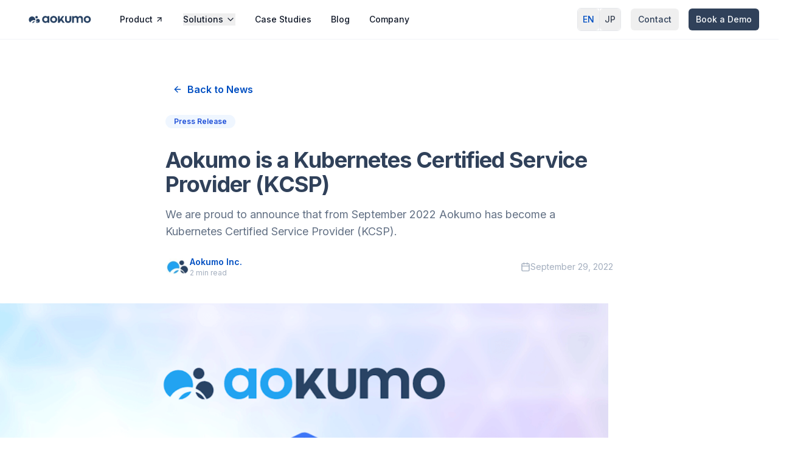

--- FILE ---
content_type: text/html
request_url: https://aokumo.io/news/kcsp/
body_size: 23895
content:
<!DOCTYPE html><!--FIhR0Xi0YjYmWHA22lVYP--><html lang="en"><head><meta charSet="utf-8"/><meta name="viewport" content="width=device-width, initial-scale=1, maximum-scale=5, viewport-fit=cover, user-scalable=yes"/><link rel="preload" href="/_next/static/media/e4af272ccee01ff0-s.p.woff2" as="font" crossorigin="" type="font/woff2"/><link rel="preload" href="/_next/static/media/f2dba9fbcf2f771b-s.p.woff2" as="font" crossorigin="" type="font/woff2"/><link rel="stylesheet" href="/_next/static/css/c2780782ec9beb56.css" data-precedence="next"/><link rel="stylesheet" href="/_next/static/css/4efb387317d4d779.css" data-precedence="next"/><link rel="stylesheet" href="/_next/static/css/1d5d21a9cb195f98.css" data-precedence="next"/><link rel="preload" as="script" fetchPriority="low" href="/_next/static/chunks/webpack-10c272c3df4b461e.js"/><script src="/_next/static/chunks/4bd1b696-182b6b13bdad92e3.js" async="" type="26b0e28d09b95a6b88201663-text/javascript"></script><script src="/_next/static/chunks/1255-0391f8c3c048f208.js" async="" type="26b0e28d09b95a6b88201663-text/javascript"></script><script src="/_next/static/chunks/main-app-e8cb9189c41c2089.js" async="" type="26b0e28d09b95a6b88201663-text/javascript"></script><script src="/_next/static/chunks/b1644e8c-e1c67f6864d6b29b.js" async="" type="26b0e28d09b95a6b88201663-text/javascript"></script><script src="/_next/static/chunks/2619-04bc32f026a0d946.js" async="" type="26b0e28d09b95a6b88201663-text/javascript"></script><script src="/_next/static/chunks/4909-b26cf63b4e03dabb.js" async="" type="26b0e28d09b95a6b88201663-text/javascript"></script><script src="/_next/static/chunks/1356-cb00040fe7c9a76d.js" async="" type="26b0e28d09b95a6b88201663-text/javascript"></script><script src="/_next/static/chunks/3277-62015c0bda51e8ee.js" async="" type="26b0e28d09b95a6b88201663-text/javascript"></script><script src="/_next/static/chunks/760-11350fce57fe5563.js" async="" type="26b0e28d09b95a6b88201663-text/javascript"></script><script src="/_next/static/chunks/9701-fb021739b9754fb8.js" async="" type="26b0e28d09b95a6b88201663-text/javascript"></script><script src="/_next/static/chunks/app/layout-7da27f986b4df74f.js" async="" type="26b0e28d09b95a6b88201663-text/javascript"></script><script src="/_next/static/chunks/7648-b5135603af29d605.js" async="" type="26b0e28d09b95a6b88201663-text/javascript"></script><script src="/_next/static/chunks/3463-392c7325ebb3f292.js" async="" type="26b0e28d09b95a6b88201663-text/javascript"></script><script src="/_next/static/chunks/3925-37a85128677ddebe.js" async="" type="26b0e28d09b95a6b88201663-text/javascript"></script><script src="/_next/static/chunks/5386-d3bfb90642cb2b65.js" async="" type="26b0e28d09b95a6b88201663-text/javascript"></script><script src="/_next/static/chunks/app/news/%5Buid%5D/page-7cf6060f9cf9d00b.js" async="" type="26b0e28d09b95a6b88201663-text/javascript"></script><meta name="next-size-adjust" content=""/><link rel="icon" href="/favicon.ico"/><link rel="icon" type="image/svg+xml" href="/images/favicon/favicon.svg" media="(prefers-color-scheme: light)"/><link rel="icon" type="image/svg+xml" href="/images/favicon/favicon.svg" media="(prefers-color-scheme: dark)"/><link rel="manifest" href="/images/favicon/site.webmanifest"/><meta name="theme-color" media="(prefers-color-scheme: light)" content="#004FC2"/><meta name="theme-color" media="(prefers-color-scheme: dark)" content="#101828"/><link rel="preconnect" href="https://images.prismic.io"/><link rel="dns-prefetch" href="https://images.prismic.io"/><meta name="theme-color" media="(prefers-color-scheme: light)" content="#004FC2"/><meta name="theme-color" media="(prefers-color-scheme: dark)" content="#101828"/><title>Aokumo is a Kubernetes Certified Service Provider (KCSP)</title><meta name="description" content="This significant milestone manifests Aokumo&#x27;s expertise in Kubernetes and cloud-native consulting, support, and professional services for businesses and orga..."/><meta name="application-name" content="Aokumo"/><link rel="author" href="https://aokumo.io"/><meta name="author" content="Aokumo Team"/><link rel="manifest" href="/images/favicon/site.webmanifest"/><meta name="generator" content="Next.js"/><meta name="keywords" content="Press Release"/><meta name="referrer" content="origin-when-cross-origin"/><meta name="creator" content="Aokumo Inc."/><meta name="publisher" content="Aokumo Inc."/><meta name="robots" content="index, follow"/><meta name="googlebot" content="index, follow, max-video-preview:-1, max-image-preview:large, max-snippet:-1"/><link rel="canonical" href="https://aokumo.io/news/kcsp/"/><link rel="alternate" hrefLang="en-US" href="https://aokumo.io/news/kcsp/"/><link rel="alternate" hrefLang="ja-JP" href="https://aokumo.io/jp/news/kcsp/"/><meta name="format-detection" content="telephone=no, address=no, email=no"/><meta name="google-site-verification" content="your-google-verification-code"/><meta property="og:determiner" content="auto"/><meta property="og:title" content="Aokumo is a Kubernetes Certified Service Provider (KCSP)"/><meta property="og:description" content="This significant milestone manifests Aokumo&#x27;s expertise in Kubernetes and cloud-native consulting, support, and professional services for businesses and orga..."/><meta property="og:url" content="https://aokumo.io/news/kcsp/"/><meta property="og:site_name" content="Aokumo"/><meta property="og:locale" content="en_US"/><meta property="og:country_name" content="Japan"/><meta property="og:image" content="https://images.prismic.io/aokumo/Z9lGGziBA97Gilfk_6339590ba48ee3495cebaa0c_Aokumo-KCSP.png?rect=0,0,1200,628&amp;w=1000&amp;h=523&amp;auto=null"/><meta property="og:image:width" content="1000"/><meta property="og:image:height" content="523"/><meta property="og:image:alt" content="Aokumo achieves KCSP"/><meta property="og:type" content="article"/><meta property="article:published_time" content="2025-03-18T10:08:40+0000"/><meta property="article:modified_time" content="2025-04-23T11:28:59+0000"/><meta property="article:author" content="Aokumo Inc."/><meta name="twitter:card" content="summary_large_image"/><meta name="twitter:title" content="Aokumo is a Kubernetes Certified Service Provider (KCSP)"/><meta name="twitter:description" content="This significant milestone manifests Aokumo&#x27;s expertise in Kubernetes and cloud-native consulting, support, and professional services for businesses and orga..."/><meta name="twitter:image" content="https://images.prismic.io/aokumo/Z9lGGziBA97Gilfk_6339590ba48ee3495cebaa0c_Aokumo-KCSP.png?rect=0,0,1200,628&amp;w=1000&amp;h=523&amp;auto=null"/><meta name="twitter:image:width" content="1000"/><meta name="twitter:image:height" content="523"/><meta name="twitter:image:alt" content="Aokumo achieves KCSP"/><link rel="shortcut icon" href="/favicon.ico"/><link rel="icon" href="/favicon.ico" sizes="any" type="image/x-icon"/><link rel="icon" href="/images/favicon/favicon.svg" type="image/svg+xml"/><link rel="apple-touch-icon" href="/images/favicon/apple-touch-icon.png"/><link rel="mask-icon" href="/images/favicon/favicon.svg" color="#004FC2"/><!--$!--><template data-dgst="BAILOUT_TO_CLIENT_SIDE_RENDERING"></template><!--/$--><script src="/_next/static/chunks/polyfills-42372ed130431b0a.js" noModule="" type="26b0e28d09b95a6b88201663-text/javascript"></script></head><body class="bg-background antialiased __variable_8b3a0b __variable_39a0a9"><div hidden=""><!--$--><!--/$--></div><script type="26b0e28d09b95a6b88201663-text/javascript">((a,b,c,d,e,f,g,h)=>{let i=document.documentElement,j=["light","dark"];function k(b){var c;(Array.isArray(a)?a:[a]).forEach(a=>{let c="class"===a,d=c&&f?e.map(a=>f[a]||a):e;c?(i.classList.remove(...d),i.classList.add(f&&f[b]?f[b]:b)):i.setAttribute(a,b)}),c=b,h&&j.includes(c)&&(i.style.colorScheme=c)}if(d)k(d);else try{let a=localStorage.getItem(b)||c,d=g&&"system"===a?window.matchMedia("(prefers-color-scheme: dark)").matches?"dark":"light":a;k(d)}catch(a){}})("class","theme","light",null,["light","dark"],null,true,true)</script><div class="min-h-screen bg-background flex flex-col"><div class="relative min-h-screen"><div class="relative z-10"><header class="sticky top-0 z-50 w-full border-b border-border/40 bg-background/95 backdrop-blur supports-[backdrop-filter]:bg-background/60"><div class="max-lg:px-[20px] container flex h-16 lg:max-w-screen-2xl items-center"><button class="lg:hidden"><img alt="Menu" loading="lazy" width="24" height="24" decoding="async" data-nimg="1" style="color:transparent" src="/images/icon/menu.svg"/></button><a class="lg:mr-8 flex items-center space-x-2" href="/"><img alt="Aokumo Logo" loading="lazy" width="120" height="36" decoding="async" data-nimg="1" class="max-w-[140px] h-10 w-auto" style="color:transparent" src="/images/logos/logo-navy.svg"/></a><div class="flex flex-1 items-center space-x-8 text-sm font-medium max-lg:hidden"><a target="_blank" rel="noopener noreferrer" class="hover:text-[#004FC2] text-[#101828] flex items-center text-sm" href="https://aokumo.ai/">Product<svg xmlns="http://www.w3.org/2000/svg" width="24" height="24" viewBox="0 0 24 24" fill="none" stroke="currentColor" stroke-width="2" stroke-linecap="round" stroke-linejoin="round" class="lucide lucide-arrow-up-right ml-1 h-3.5 w-3.5"><path d="M7 7h10v10"></path><path d="M7 17 17 7"></path></svg></a><div class="relative"><button class="flex items-center hover:text-[#004FC2] text-[#101828] text-sm">Solutions<svg xmlns="http://www.w3.org/2000/svg" width="24" height="24" viewBox="0 0 24 24" fill="none" stroke="currentColor" stroke-width="2" stroke-linecap="round" stroke-linejoin="round" class="lucide lucide-chevron-down ml-1 h-4 w-4"><path d="m6 9 6 6 6-6"></path></svg></button></div><a class="text-[#101828] hover:text-[#004FC2] active:text-[#004FC2] text-sm" href="/case-studies/">Case Studies</a><a class="text-[#101828] hover:text-[#004FC2] active:text-[#004FC2] text-sm" href="/blog/">Blog</a><a class="text-[#101828] hover:text-[#004FC2] active:text-[#004FC2] text-sm" href="/company/">Company</a></div><div class="flex items-center lg:space-x-4 max-lg:ml-auto max-lg:gap-3"><div class="flex border border-gray-200 rounded-md overflow-hidden max-sm:hidden"><div class="flex items-center"><button class="inline-flex items-center justify-center gap-2 whitespace-nowrap text-sm ring-offset-background transition-colors focus-visible:outline-none focus-visible:ring-2 focus-visible:ring-ring focus-visible:ring-offset-2 disabled:pointer-events-none disabled:opacity-50 [&amp;_svg]:pointer-events-none [&amp;_svg]:size-4 [&amp;_svg]:shrink-0 h-9 rounded-md px-2 hover:text-primary hover:bg-transparent text-[#004FC2] font-medium">EN</button><div class="h-full w-px bg-gray-200"></div><button class="inline-flex items-center justify-center gap-2 whitespace-nowrap text-sm font-medium ring-offset-background transition-colors focus-visible:outline-none focus-visible:ring-2 focus-visible:ring-ring focus-visible:ring-offset-2 disabled:pointer-events-none disabled:opacity-50 [&amp;_svg]:pointer-events-none [&amp;_svg]:size-4 [&amp;_svg]:shrink-0 h-9 rounded-md px-2 hover:text-primary hover:bg-transparent text-gray-700">JP</button></div></div><a href="/contact/"><button class="inline-flex items-center justify-center gap-2 whitespace-nowrap font-medium ring-offset-background transition-colors focus-visible:outline-none focus-visible:ring-2 focus-visible:ring-ring focus-visible:ring-offset-2 disabled:pointer-events-none disabled:opacity-50 [&amp;_svg]:pointer-events-none [&amp;_svg]:size-4 [&amp;_svg]:shrink-0 hover:bg-[#FF8015] hover:text-accent-foreground h-9 rounded-md px-3 text-[#30415A] max-lg:hidden text-sm">Contact</button><button class="text-[#30415A] lg:hidden py-2"><svg xmlns="http://www.w3.org/2000/svg" width="21" height="21" viewBox="0 0 24 24" fill="none" stroke="currentColor" stroke-width="2" stroke-linecap="round" stroke-linejoin="round" class="lucide lucide-phone w-[21px] h-[21px] opacity-40"><path d="M22 16.92v3a2 2 0 0 1-2.18 2 19.79 19.79 0 0 1-8.63-3.07 19.5 19.5 0 0 1-6-6 19.79 19.79 0 0 1-3.07-8.67A2 2 0 0 1 4.11 2h3a2 2 0 0 1 2 1.72 12.84 12.84 0 0 0 .7 2.81 2 2 0 0 1-.45 2.11L8.09 9.91a16 16 0 0 0 6 6l1.27-1.27a2 2 0 0 1 2.11-.45 12.84 12.84 0 0 0 2.81.7A2 2 0 0 1 22 16.92z"></path></svg></button></a><a href="/book-demo/"><button class="inline-flex items-center justify-center gap-2 whitespace-nowrap font-medium ring-offset-background transition-colors focus-visible:outline-none focus-visible:ring-2 focus-visible:ring-ring focus-visible:ring-offset-2 disabled:pointer-events-none disabled:opacity-50 [&amp;_svg]:pointer-events-none [&amp;_svg]:size-4 [&amp;_svg]:shrink-0 h-9 rounded-md px-3 bg-[#30415A] text-[#F8FAFC] hover:bg-[#30415A]/90 max-lg:h-[30px] max-lg:text-xs text-sm">Book a Demo</button></a></div></div></header><div><article class="max-w-3xl mx-auto lg:px-4 px-[20px] pt-8 md:pt-16"><div class="mb-6"><a class="inline-flex items-center justify-center gap-2 whitespace-nowrap ring-offset-background transition-colors focus-visible:outline-none focus-visible:ring-2 focus-visible:ring-ring focus-visible:ring-offset-2 disabled:pointer-events-none disabled:opacity-50 [&amp;_svg]:pointer-events-none [&amp;_svg]:size-4 [&amp;_svg]:shrink-0 hover:bg-[#FF8015] h-9 rounded-md px-3 text-[14px] lg:text-[16px] text-[#004FC2] font-semibold hover:text-primary max-lg:px-0" href="/news/"><svg xmlns="http://www.w3.org/2000/svg" width="24" height="24" viewBox="0 0 24 24" fill="none" stroke="currentColor" stroke-width="2" stroke-linecap="round" stroke-linejoin="round" class="lucide lucide-arrow-left mr-2 h-4 w-4"><path d="m12 19-7-7 7-7"></path><path d="M19 12H5"></path></svg>Back to News</a></div><div class="flex items-center gap-2 "><div class="w-fit h-[22px] px-[14px] py-1 bg-[#EFF6FF] rounded-full flex items-center justify-center"><span class="text-xs font-semibold text-[#1D4ED8]">Press Release</span></div></div><h1 class="text-[25px] md:text-4xl max-lg:leading-[36px] max-lg:tracking-[-0.9px] font-bold tracking-tight mt-8 mb-4 text-[#30415A]">Aokumo is a Kubernetes Certified Service Provider (KCSP)</h1><p class="text-[16px] lg:text-lg max-lg:leading-[30px] text-muted-foreground mb-6">We are proud to announce that from September 2022 Aokumo has become a Kubernetes Certified Service Provider (KCSP).</p><div class="flex items-center gap-6 text-sm text-muted-foreground mb-8 justify-between "><div class="flex items-center gap-2 text-[#004FC2]"><img alt="" loading="lazy" width="40" height="40" decoding="async" data-nimg="1" class="h-10 w-10 rounded-full" style="color:transparent" src="https://images.prismic.io/aokumo/Z9kWhDiBA97Gik6n_638f1e1ba63fa6d0edd761ac_aokumo-logo.jpg?rect=0,0,100,100&amp;w=100&amp;h=100&amp;auto=null"/><div class="flex flex-col"><span class="font-semibold">Aokumo Inc.</span><span class="text-[#A3AEBE] text-xs">2 min read</span></div></div><div class="lg:flex lg:items-center gap-2 text-[#A3AEBE] hidden"><svg xmlns="http://www.w3.org/2000/svg" width="24" height="24" viewBox="0 0 24 24" fill="none" stroke="currentColor" stroke-width="2" stroke-linecap="round" stroke-linejoin="round" class="lucide lucide-calendar h-4 w-4 text-[#A3AEBE]"><path d="M8 2v4"></path><path d="M16 2v4"></path><rect width="18" height="18" x="3" y="4" rx="2"></rect><path d="M3 10h18"></path></svg>September 29, 2022</div></div></article><div class="mb-8 mx-auto mt-10"><div class="lg:w-[1000px] w-full place-self-center"><img alt="Aokumo achieves KCSP" loading="lazy" width="1000" height="0" decoding="async" data-nimg="1" class="object-contain" style="color:transparent" src="https://images.prismic.io/aokumo/Z9lGGziBA97Gilfk_6339590ba48ee3495cebaa0c_Aokumo-KCSP.png?rect=0,0,1200,628&amp;w=1000&amp;h=523&amp;auto=null"/></div></div><section class="mb-8 lg:flex-grow"><article class="lg:max-w-4xl lg:mx-auto lg:px-4"><div class="lg:space-y-8"><section class="bg-gradient-to-r from-[rgba(0,79,194,0.1)] to-[rgba(75,148,255,0.2)] p-6 border-l-[10px] border-[#004FC2] text-lg text-gray-800 relative lg:-left-[68px] w-full lg:w-[1000px] min-h-[242px]"><div class="flex h-full items-center relative "><div class="h-[65px] w-[100px] max-lg:hidden"></div><span class="text-[18px] lg:text-[21px] leading-[30px] lg:leading-[36px] font-normal min-h-[194px] content-center"><strong>Tokyo, 29th September 2022:</strong> We proudly announce that from September 2022, Aokumo has become a Kubernetes Certified Service Provider (KCSP).</span></div></section></div></article></section><article class="jsx-25031109e519885b max-w-3xl mx-auto lg:px-4 px-[20px] pb-8 md:pb-16"><div class="jsx-25031109e519885b prose prose-lg max-w-none text-muted-foreground"><p class="jsx-25031109e519885b text-[#374151] max-lg:text-[14px] max-lg:leading-[27px]">This significant milestone manifests Aokumo&#x27;s expertise in Kubernetes and cloud-native consulting, support, and professional services for businesses and organizations wanting to migrate to cloud-native architecture and technologies or improve their existing cloud infrastructure.</p><p class="jsx-25031109e519885b text-[#374151] max-lg:text-[14px] max-lg:leading-[27px]">As a member of the Linux Foundation (LF) and a silver member of the CNCF, Aokumo is committed to expanding the Kubernetes ecosystem and bridging the gap between the business, developers, and operations.</p><h3><strong class="jsx-25031109e519885b font-semibold text-[#30415A]">Aokumo Kubernetes Capabilities</strong></h3><p class="jsx-25031109e519885b text-[#374151] max-lg:text-[14px] max-lg:leading-[27px]">We are helping our clients in Japan and APAC move their workloads to Kubernetes and adopt cloud-native technologies with a broad range of offerings:</p><p class="jsx-25031109e519885b text-[#374151] max-lg:text-[14px] max-lg:leading-[27px]"><strong class="jsx-25031109e519885b font-semibold text-[#30415A]">Container Strategy and Architecture</strong></p><p class="jsx-25031109e519885b text-[#374151] max-lg:text-[14px] max-lg:leading-[27px]">We evaluate your current workloads and DevOps maturity and develop a cloud-native roadmap to take advantage of self-managed or managed Kubernetes services like Amazon EKS and AKS.</p><p class="jsx-25031109e519885b text-[#374151] max-lg:text-[14px] max-lg:leading-[27px]"><strong class="jsx-25031109e519885b font-semibold text-[#30415A]">Kubernetes Support &amp; Maintenance</strong></p><p class="jsx-25031109e519885b text-[#374151] max-lg:text-[14px] max-lg:leading-[27px]">We help our clients be up-to-date with Kubernetes and its ecosystem of cloud-native technologies such as Istio and Prometheus. We provide Site Reliability Engineering to detect abnormalities and fix all the issues before they impact performance.</p><p class="jsx-25031109e519885b text-[#374151] max-lg:text-[14px] max-lg:leading-[27px]"><strong class="jsx-25031109e519885b font-semibold text-[#30415A]">Application Decomposition and Modernization</strong></p><p class="jsx-25031109e519885b text-[#374151] max-lg:text-[14px] max-lg:leading-[27px]">We help our clients migrate legacy applications to cloud-based infrastructure to ensure continuous modernization, increased security, scalability, agility, and faster deployments.</p><p class="jsx-25031109e519885b text-[#374151] max-lg:text-[14px] max-lg:leading-[27px]"><strong class="jsx-25031109e519885b font-semibold text-[#30415A]">Kubernetes Ecosystem Support</strong></p><p class="jsx-25031109e519885b text-[#374151] max-lg:text-[14px] max-lg:leading-[27px]">We help you integrate best-in-breed supporting services, such as Istio, ArgoCD, and Prometheus, for automated deployment, monitoring, service mesh, security hardening, and cost management.</p><h3><strong class="jsx-25031109e519885b font-semibold text-[#30415A]">About <a target="_blank" rel="noopener noreferrer" class="text-[#004FC2] hover:underline" href="https://www.cncf.io/certification/kcsp/">KCSP</a></strong></h3><p class="jsx-25031109e519885b text-[#374151] max-lg:text-[14px] max-lg:leading-[27px]">&quot;The KCSP program is a pre-qualified tier of vetted service providers who have deep experience helping enterprises successfully adopt Kubernetes.</p><p class="jsx-25031109e519885b text-[#374151] max-lg:text-[14px] max-lg:leading-[27px]">The KCSP partners offer Kubernetes support, consulting, professional services and training for organizations embarking on their Kubernetes journey.</p><p class="jsx-25031109e519885b text-[#374151] max-lg:text-[14px] max-lg:leading-[27px]">The KCSP program ensures that enterprises get the support they’re looking for to roll out new applications more quickly and more efficiently than before, while feeling secure that there’s a trusted and vetted partner that’s available to support their production and operational needs.&quot;</p><h3><strong class="jsx-25031109e519885b font-semibold text-[#30415A]">About Aokumo</strong></h3><p class="jsx-25031109e519885b text-[#374151] max-lg:text-[14px] max-lg:leading-[27px]">Aokumo is a cloud infrastructure company that helps organizations modernize, innovate, and accelerate their digital transformation with Cloud-Native Solutions, Kubernetes, DevOps, CI/CD, and Data Analytics on AWS and Azure. Aokumo team members have over twenty years of award-winning experience modernizing legacy infrastructure with cloud-native technologies and platforms in Japan and the Asia Pacific.</p><p class="jsx-25031109e519885b text-[#374151] max-lg:text-[14px] max-lg:leading-[27px]">Aokumo empowers its clients with global connections and technology partnerships to make their digital transformation an impeccable success.</p><p class="jsx-25031109e519885b text-[#374151] max-lg:text-[14px] max-lg:leading-[27px]">‍</p><p class="jsx-25031109e519885b text-[#374151] max-lg:text-[14px] max-lg:leading-[27px]">Contact us to learn more about our <a target="_blank" rel="noopener noreferrer" class="text-[#004FC2] hover:underline" href="https://www.aokumo.io/solutions/multi-cluster-kubernetes/">Kubernetes Professional Services</a> at <a href="/cdn-cgi/l/email-protection" class="__cf_email__" data-cfemail="20454e515549525960414f4b554d4f0e494f">[email&#160;protected]</a> or our <a target="_self" class="text-[#004FC2] hover:underline" href="/contact/">contact</a> page.</p></div></article><section class="container lg:px-4 px-[22px] mt-10"><div class="flex flex-row justify-between"><button class="inline-flex items-center justify-center gap-2 whitespace-nowrap font-medium ring-offset-background focus-visible:outline-none focus-visible:ring-2 focus-visible:ring-ring focus-visible:ring-offset-2 disabled:pointer-events-none disabled:opacity-50 [&amp;_svg]:pointer-events-none [&amp;_svg]:size-4 [&amp;_svg]:shrink-0 px-8 text-[14px] lg:text-[16px] text-[#004FC2] bg-[#EFF6FF] hover:bg-[#004FC2] hover:text-white border-[#EFF6FF] rounded-full h-[40px] lg:h-[50px] w-[165px] lg:w-[191px] transition-colors duration-300"><svg xmlns="http://www.w3.org/2000/svg" width="24" height="24" viewBox="0 0 24 24" fill="none" stroke="currentColor" stroke-width="2" stroke-linecap="round" stroke-linejoin="round" class="lucide lucide-arrow-left lg:mr-1"><path d="m12 19-7-7 7-7"></path><path d="M19 12H5"></path></svg>previous-article</button><button class="inline-flex items-center justify-center gap-2 whitespace-nowrap font-medium ring-offset-background focus-visible:outline-none focus-visible:ring-2 focus-visible:ring-ring focus-visible:ring-offset-2 disabled:pointer-events-none disabled:opacity-50 [&amp;_svg]:pointer-events-none [&amp;_svg]:size-4 [&amp;_svg]:shrink-0 px-8 text-[14px] lg:text-[16px] text-[#004FC2] bg-[#EFF6FF] hover:bg-[#004FC2] hover:text-white border-[#EFF6FF] rounded-full h-[40px] lg:h-[50px] w-[165px] lg:w-[191px] transition-colors duration-300">next-article<svg xmlns="http://www.w3.org/2000/svg" width="24" height="24" viewBox="0 0 24 24" fill="none" stroke="currentColor" stroke-width="2" stroke-linecap="round" stroke-linejoin="round" class="lucide lucide-arrow-right lg:ml-1"><path d="M5 12h14"></path><path d="m12 5 7 7-7 7"></path></svg></button></div><div class="opacity-50 bg-gradient-to-r from-transparent via-[#A3AEBE] to-transparent h-[1px] mt-[68px] lg:mt-[114px]"></div></section><section class="py-16 max-xl:pb-[100px] bg-gradient-to-t from-[rgba(0,79,194,0.10)] to-[rgba(75,148,255,0.00)]"><div class="container mx-auto xl:px-4 px-[20px]"><h2 class="text-2xl font-bold mb-8 text-[#30415A]">related</h2><div class="grid grid-cols-1 xl:grid-cols-3 gap-x-[58px] gap-y-[36px] xl:gap-y-[32px]"><a class="group relative flex flex-col bg-white rounded-xl overflow-hidden transition-all duration-300 hover:shadow-lg border-solid h-[373px] lg:h-[422px] w-full lg:w-[420px] border-[1px] border-[#EEE]" href="/news/free-cloud-native-maturity-tool-aokumo-navi/"><div class="relative aspect-[16/9] overflow-hidden"><img alt="Aokumo Cloud-native Assessment Tool - Aokumo Navi" loading="lazy" decoding="async" data-nimg="fill" class="object-cover transition-transform duration-300 group-hover:scale-105" style="position:absolute;height:100%;width:100%;left:0;top:0;right:0;bottom:0;color:transparent" src="https://aokumo.cdn.prismic.io/aokumo/aEI25Lh8WN-LVtbA_cn-assessment-tool%402x.svg"/></div><div class="flex flex-col p-6"><span class="inline-block px-3 py-1 font-medium rounded-full w-fit lg:bg-gray-50 text-gray-700 border lg:border-gray-200 text-sm max-lg:text-xs">Press Release</span><h2 class="text-[18px] lg:text-[21px] leading-[27px] mt-3 font-semibold tracking-tight text-[#30415A] group-hover:text-[#004FC2] line-clamp-2 leading-[27px]">Aokumo Inc. Launches Free AI-Powered &quot;Cloud Native Maturity Assessment Tool &#x27;Aokumo Navi&#x27;&quot;</h2><time class="text-sm mt-[14px] max-lg:font-normal text-[#A3AEBE]">June 5, 2025</time></div></a><a class="group relative flex flex-col bg-white rounded-xl overflow-hidden transition-all duration-300 hover:shadow-lg border-solid h-[373px] lg:h-[422px] w-full lg:w-[420px] border-[1px] border-[#EEE]" href="/news/cloudnative-ai-autonomous-ops/"><div class="relative aspect-[16/9] overflow-hidden"><img alt="AI workflow" loading="lazy" decoding="async" data-nimg="fill" class="object-cover transition-transform duration-300 group-hover:scale-105" style="position:absolute;height:100%;width:100%;left:0;top:0;right:0;bottom:0;color:transparent" src="https://images.prismic.io/aokumo/aBsMdidWJ-7kRse-_new-offerings-aokumo-ai.webp?auto=format,compress&amp;rect=0,1,2912,1631&amp;w=1000&amp;h=560"/></div><div class="flex flex-col p-6"><span class="inline-block px-3 py-1 font-medium rounded-full w-fit lg:bg-gray-50 text-gray-700 border lg:border-gray-200 text-sm max-lg:text-xs">Press Release</span><h2 class="text-[18px] lg:text-[21px] leading-[27px] mt-3 font-semibold tracking-tight text-[#30415A] group-hover:text-[#004FC2] line-clamp-2 leading-[27px]">Aokumo&#x27;s Cloud-Native × AI Solutions</h2><time class="text-sm mt-[14px] max-lg:font-normal text-[#A3AEBE]">May 2, 2025</time></div></a><a class="group relative flex flex-col bg-white rounded-xl overflow-hidden transition-all duration-300 hover:shadow-lg border-solid h-[373px] lg:h-[422px] w-full lg:w-[420px] border-[1px] border-[#EEE]" href="/news/2024-japan-aws-top-engineers-machine-learning/"><div class="relative aspect-[16/9] overflow-hidden"><img alt="" loading="lazy" decoding="async" data-nimg="fill" class="object-cover transition-transform duration-300 group-hover:scale-105" style="position:absolute;height:100%;width:100%;left:0;top:0;right:0;bottom:0;color:transparent" src="https://images.prismic.io/aokumo/Z9kW4jiBA97Gik62_Congratulations.jpg?auto=format,compress&amp;rect=1,0,3598,2400&amp;w=1000&amp;h=667"/></div><div class="flex flex-col p-6"><span class="inline-block px-3 py-1 font-medium rounded-full w-fit lg:bg-gray-50 text-gray-700 border lg:border-gray-200 text-sm max-lg:text-xs">Press Release</span><h2 class="text-[18px] lg:text-[21px] leading-[27px] mt-3 font-semibold tracking-tight text-[#30415A] group-hover:text-[#004FC2] line-clamp-2 leading-[27px]">Aokumo Selected for 2024 Japan AWS Top Engineers in Machine Learning</h2><time class="text-sm mt-[14px] max-lg:font-normal text-[#A3AEBE]">June 24, 2024</time></div></a></div></div></section><div class="bg-gradient-to-r from-[#004FC2] to-[#4B94FF] h-[15px] lg:h-[30px] opacity-80"></div><script data-cfasync="false" src="/cdn-cgi/scripts/5c5dd728/cloudflare-static/email-decode.min.js"></script><script type="application/ld+json">{"@context":"https://schema.org","@type":"NewsArticle","headline":"Aokumo is a Kubernetes Certified Service Provider (KCSP)","image":["https://images.prismic.io/aokumo/Z9lGGziBA97Gilfk_6339590ba48ee3495cebaa0c_Aokumo-KCSP.png?auto=format,compress&rect=0,0,1200,628&w=1000&h=523"],"datePublished":"2025-03-18T10:08:40+0000","dateModified":"2025-04-23T11:28:59+0000","author":{"@type":"Organization","name":"Aokumo Inc.","url":"https://aokumo.io"},"publisher":{"@type":"Organization","name":"Aokumo Inc.","logo":{"@type":"ImageObject","url":"https://aokumo.io/images/logos/logo-navy.svg"}},"description":"This significant milestone manifests Aokumo's expertise in Kubernetes and cloud-native consulting, support, and professional services for businesses and orga...","mainEntityOfPage":{"@type":"WebPage","@id":"https://aokumo.io/news/kcsp"},"articleSection":"Press Release","wordCount":389,"timeRequired":"PT2M"}</script><script type="application/ld+json">{"@context":"https://schema.org","@type":"BreadcrumbList","itemListElement":[{"@type":"ListItem","position":1,"name":"Home","item":"https://aokumo.io/"},{"@type":"ListItem","position":2,"name":"News","item":"https://aokumo.io/news/"},{"@type":"ListItem","position":3,"name":"Aokumo is a Kubernetes Certified Service Provider (KCSP)","item":"https://aokumo.io/news/kcsp"}]}</script></div><!--$--><!--/$--><footer class="bg-[#101828] text-gray-400 px-4 md:px-10 lg:px-20 xl:px-[260px] py-8 max-md:px-[20px]"><div class="md:container pb-16 pt-[20px] lg:pt-[54px] md:text-center text-start"><h3 class="md:text-5xl text-[30px] md:leading-[52px] leading-[36px] font-semibold text-white bg-gradient-to-r from-[#004FC2] to-[#4B94FF] bg-clip-text mb-3">Subscribe to Our<!-- --> <span class="text-transparent">Newsletter</span></h3><p class="md:text-[16px] text-[14px] md:leading-6 leading-[27px] text-white mb-[26px] font-normal max-w-2xl mx-auto">Stay ahead with our latest insights on cloud-native technologies and AI innovations.</p><form class="flex gap-4 max-w-md mx-auto max-md:flex-col max-md:px-[1px]"><input type="email" class="flex h-10 w-full border px-3 py-2 ring-offset-background file:border-0 file:bg-transparent file:text-sm file:font-medium file:text-foreground focus-visible:outline-none focus-visible:ring-2 focus-visible:ring-ring focus-visible:ring-offset-2 disabled:cursor-not-allowed disabled:opacity-50 md:text-sm bg-[#151E2F] border-[#1C2537] text-white placeholder:text-gray-500 rounded-full text-[14px] lg:text-[17px] max-md:h-[40px]" placeholder="Enter your email" value=""/><button class="inline-flex items-center justify-center gap-2 whitespace-nowrap ring-offset-background transition-colors focus-visible:outline-none focus-visible:ring-2 focus-visible:ring-ring focus-visible:ring-offset-2 disabled:pointer-events-none disabled:opacity-50 [&amp;_svg]:pointer-events-none [&amp;_svg]:size-4 [&amp;_svg]:shrink-0 h-10 bg-white hover:bg-[#004FC2] hover:text-white text-[#101828] px-6 py-3 rounded-full text-[16px] leading-5 font-medium" type="submit"><span class="w-[83px] text-center">Subscribe</span></button></form></div><div class="md:container pt-12 pb-0 md:py-12 border-t border-[#2D3748]"><div class="grid grid-cols-1 md:grid-cols-2 lg:grid-cols-4 gap-8"><div class="space-y-6"><img alt="Aokumo Inc." loading="lazy" width="207" height="24" decoding="async" data-nimg="1" class="pt-[6px] pl-[1px]" style="color:transparent" src="/images/logos/logo-footer.svg"/><p class="md:text-sm text-[16px] md:leading-5 leading-6 pt-[6px] lg:pt-[14px] font-normal text-[#6B7280]">Cloud-Native &amp; AI Solutions for Scalable Enterprise Innovation.</p><div class="text-sm max-md:text-xs leading-5 text-[#6B7280] space-y-2 font-normal max-md:hidden">Aokumo Inc.<br/>        Otemachi Building, 1-6-1 Otemachi<br/>        Chiyoda-ku, Tokyo 100-0004<br/>        Japan<br/></div><div class="text-sm max-md:text-xs leading-5 text-[#6B7280] space-y-2 font-normal md:hidden">Aokumo Inc. Otemachi Building, 1-6-1 Otemachi Chiyoda-ku, Tokyo 100-0004 <!-- -->Aokumo Inc.
        Otemachi Building, 1-6-1 Otemachi
        Chiyoda-ku, Tokyo 100-0004
        Japan</div><div class="flex flex-wrap gap-4 max-md:hidden"><a class="text-[#6B7280] hover:text-white" href="https://www.linkedin.com/company/aokumoio"><svg xmlns="http://www.w3.org/2000/svg" width="24" height="24" viewBox="0 0 24 24" fill="none" stroke="currentColor" stroke-width="2" stroke-linecap="round" stroke-linejoin="round" class="lucide lucide-linkedin h-5 w-5"><path d="M16 8a6 6 0 0 1 6 6v7h-4v-7a2 2 0 0 0-2-2 2 2 0 0 0-2 2v7h-4v-7a6 6 0 0 1 6-6z"></path><rect width="4" height="12" x="2" y="9"></rect><circle cx="4" cy="4" r="2"></circle></svg><span class="sr-only">LinkedIn</span></a><a class="text-[#6B7280] hover:text-white" href="https://x.com/aokumoinc"><svg xmlns="http://www.w3.org/2000/svg" width="24" height="24" viewBox="0 0 24 24" fill="none" stroke="currentColor" stroke-width="2" stroke-linecap="round" stroke-linejoin="round" class="lucide lucide-twitter h-5 w-5"><path d="M22 4s-.7 2.1-2 3.4c1.6 10-9.4 17.3-18 11.6 2.2.1 4.4-.6 6-2C3 15.5.5 9.6 3 5c2.2 2.6 5.6 4.1 9 4-.9-4.2 4-6.6 7-3.8 1.1 0 3-1.2 3-1.2z"></path></svg><span class="sr-only">Twitter</span></a><a class="text-[#6B7280] hover:text-white" href="https://facebook.com/aokumo.io/"><svg xmlns="http://www.w3.org/2000/svg" width="24" height="24" viewBox="0 0 24 24" fill="none" stroke="currentColor" stroke-width="2" stroke-linecap="round" stroke-linejoin="round" class="lucide lucide-facebook h-5 w-5"><path d="M18 2h-3a5 5 0 0 0-5 5v3H7v4h3v8h4v-8h3l1-4h-4V7a1 1 0 0 1 1-1h3z"></path></svg><span class="sr-only">Facebook</span></a><a class="text-[#6B7280] hover:text-white" href="https://youtube.com/@aokumoinc"><svg xmlns="http://www.w3.org/2000/svg" width="24" height="24" viewBox="0 0 24 24" fill="none" stroke="currentColor" stroke-width="2" stroke-linecap="round" stroke-linejoin="round" class="lucide lucide-youtube h-5 w-5"><path d="M2.5 17a24.12 24.12 0 0 1 0-10 2 2 0 0 1 1.4-1.4 49.56 49.56 0 0 1 16.2 0A2 2 0 0 1 21.5 7a24.12 24.12 0 0 1 0 10 2 2 0 0 1-1.4 1.4 49.55 49.55 0 0 1-16.2 0A2 2 0 0 1 2.5 17"></path><path d="m10 15 5-3-5-3z"></path></svg><span class="sr-only">YouTube</span></a></div></div><div class="space-y-6"><div class="text-base text-white font-semibold flex items-center justify-between w-full md:w-auto">Product<svg xmlns="http://www.w3.org/2000/svg" width="24" height="24" viewBox="0 0 24 24" fill="none" stroke="currentColor" stroke-width="2" stroke-linecap="round" stroke-linejoin="round" class="lucide lucide-chevron-down ml-2 w-4 h-4 md:hidden"><path d="m6 9 6 6 6-6"></path></svg></div><div class="space-y-4 transition-all duration-300 hidden md:block"><div><a class="text-[#6B7280] hover:text-white inline-flex items-center" target="_blank" rel="noopener noreferrer" href="https://aokumo.ai">Aokumo AI<svg xmlns="http://www.w3.org/2000/svg" width="24" height="24" viewBox="0 0 24 24" fill="none" stroke="currentColor" stroke-width="2" stroke-linecap="round" stroke-linejoin="round" class="lucide lucide-arrow-up-right ml-1 h-4 w-4"><path d="M7 7h10v10"></path><path d="M7 17 17 7"></path></svg></a><p class="text-sm text-[#6B7280] mt-1 mb-[18px]">AI-powered operations for faster incident resolution</p></div><a target="_blank" rel="noopener noreferrer" href="https://aokumo.ai/demo"><button class="justify-center whitespace-nowrap text-sm font-medium ring-offset-background transition-colors focus-visible:outline-none focus-visible:ring-2 focus-visible:ring-ring focus-visible:ring-offset-2 disabled:pointer-events-none disabled:opacity-50 [&amp;_svg]:pointer-events-none [&amp;_svg]:size-4 [&amp;_svg]:shrink-0 border h-10 px-4 py-2 bg-[#1C2537] border-[#1C2537] text-gray-400 hover:text-white hover:bg-[#3B82F6] inline-flex items-center gap-2 rounded-full"><svg width="16" height="16" viewBox="0 0 16 16" fill="none" xmlns="http://www.w3.org/2000/svg" class="text-gray-400"><path d="M8 14.6667C11.6819 14.6667 14.6667 11.6819 14.6667 8C14.6667 4.3181 11.6819 1.33333 8 1.33333C4.3181 1.33333 1.33333 4.3181 1.33333 8C1.33333 11.6819 4.3181 14.6667 8 14.6667Z" stroke="currentColor" stroke-width="1.33333" stroke-linecap="round" stroke-linejoin="round"></path><path d="M6.66667 5.33333L10.6667 8L6.66667 10.6667V5.33333Z" stroke="currentColor" stroke-width="1.33333" stroke-linecap="round" stroke-linejoin="round"></path></svg>Request a Demo</button></a></div></div><div class="space-y-3"><div class="text-base text-white font-semibold flex items-center justify-between w-full md:w-auto">Solutions<svg xmlns="http://www.w3.org/2000/svg" width="24" height="24" viewBox="0 0 24 24" fill="none" stroke="currentColor" stroke-width="2" stroke-linecap="round" stroke-linejoin="round" class="lucide lucide-chevron-down ml-2 w-4 h-4 md:hidden"><path d="m6 9 6 6 6-6"></path></svg></div><ul class="space-y-5 transition-all duration-300 hidden md:block"><li><span class="text-white">Kubernetes Excellence</span><ul class="space-y-2 mt-2 text-gray-400 text-sm"><li><a class="text-[#6B7280] hover:text-white pl-3 text-sm" href="/solutions/multi-cluster-kubernetes/">Multi-Cluster Kubernetes</a></li><li><a class="text-[#6B7280] hover:text-white pl-3 text-sm" href="/solutions/platform-engineering/">Platform Engineering</a></li><li><a class="text-[#6B7280] hover:text-white pl-3 text-sm" href="/solutions/ai-ml-workloads/">AI/ML Workloads</a></li></ul></li><li><span class="text-white">AI Solutions</span><ul class="space-y-2 mt-2 text-gray-400 text-sm"><li><a class="text-[#6B7280] hover:text-white pl-3 text-sm" href="/solutions/generative-ai-llm/">Generative AI &amp; LLMs</a></li><li><a class="text-[#6B7280] hover:text-white pl-3 text-sm" href="/solutions/computer-vision/">Computer Vision</a></li><li><a class="text-[#6B7280] hover:text-white pl-3 text-sm" href="/solutions/ai-agents/">AI Agents</a></li></ul></li></ul></div><div class="space-y-3"><div class="text-base text-white font-semibold flex items-center justify-between w-full md:w-auto">Company<svg xmlns="http://www.w3.org/2000/svg" width="24" height="24" viewBox="0 0 24 24" fill="none" stroke="currentColor" stroke-width="2" stroke-linecap="round" stroke-linejoin="round" class="lucide lucide-chevron-down ml-2 w-4 h-4 md:hidden"><path d="m6 9 6 6 6-6"></path></svg></div><ul class="space-y-2 transition-all duration-300 hidden md:block"><li><a class="text-[#6B7280] hover:text-white" href="/company/">About Us</a></li><li><a class="text-[#6B7280] hover:text-white" href="/case-studies/">Use Cases</a></li><li><a class="text-[#6B7280] hover:text-white" href="/blog/">Blog</a></li><li><a class="text-[#6B7280] hover:text-white" href="/news/">News</a></li><li><a class="text-[#6B7280] hover:text-white" href="/contact/">Contact</a></li></ul></div><div class="flex flex-wrap gap-4 justify-center md:hidden"><a class="text-[#6B7280] hover:text-white" href="https://www.linkedin.com/company/aokumoio"><svg xmlns="http://www.w3.org/2000/svg" width="24" height="24" viewBox="0 0 24 24" fill="none" stroke="currentColor" stroke-width="2" stroke-linecap="round" stroke-linejoin="round" class="lucide lucide-linkedin h-5 w-5"><path d="M16 8a6 6 0 0 1 6 6v7h-4v-7a2 2 0 0 0-2-2 2 2 0 0 0-2 2v7h-4v-7a6 6 0 0 1 6-6z"></path><rect width="4" height="12" x="2" y="9"></rect><circle cx="4" cy="4" r="2"></circle></svg><span class="sr-only">LinkedIn</span></a><a class="text-[#6B7280] hover:text-white" href="https://x.com/aokumoinc"><svg xmlns="http://www.w3.org/2000/svg" width="24" height="24" viewBox="0 0 24 24" fill="none" stroke="currentColor" stroke-width="2" stroke-linecap="round" stroke-linejoin="round" class="lucide lucide-twitter h-5 w-5"><path d="M22 4s-.7 2.1-2 3.4c1.6 10-9.4 17.3-18 11.6 2.2.1 4.4-.6 6-2C3 15.5.5 9.6 3 5c2.2 2.6 5.6 4.1 9 4-.9-4.2 4-6.6 7-3.8 1.1 0 3-1.2 3-1.2z"></path></svg><span class="sr-only">Twitter</span></a><a class="text-[#6B7280] hover:text-white" href="https://facebook.com/aokumo.io/"><svg xmlns="http://www.w3.org/2000/svg" width="24" height="24" viewBox="0 0 24 24" fill="none" stroke="currentColor" stroke-width="2" stroke-linecap="round" stroke-linejoin="round" class="lucide lucide-facebook h-5 w-5"><path d="M18 2h-3a5 5 0 0 0-5 5v3H7v4h3v8h4v-8h3l1-4h-4V7a1 1 0 0 1 1-1h3z"></path></svg><span class="sr-only">Facebook</span></a><a class="text-[#6B7280] hover:text-white" href="https://youtube.com/@aokumoinc"><svg xmlns="http://www.w3.org/2000/svg" width="24" height="24" viewBox="0 0 24 24" fill="none" stroke="currentColor" stroke-width="2" stroke-linecap="round" stroke-linejoin="round" class="lucide lucide-youtube h-5 w-5"><path d="M2.5 17a24.12 24.12 0 0 1 0-10 2 2 0 0 1 1.4-1.4 49.56 49.56 0 0 1 16.2 0A2 2 0 0 1 21.5 7a24.12 24.12 0 0 1 0 10 2 2 0 0 1-1.4 1.4 49.55 49.55 0 0 1-16.2 0A2 2 0 0 1 2.5 17"></path><path d="m10 15 5-3-5-3z"></path></svg><span class="sr-only">YouTube</span></a></div></div></div><div class="container py-6 md:border-t border-[#2D3748]"><div class="flex flex-col md:flex-row justify-between items-center gap-4"><p class="text-sm text-[#6B7280] max-md:hidden">© <!-- -->2025<!-- --> Aokumo Inc. <!-- -->All rights reserved.</p><div class="flex gap-6"><a class="text-sm leading-5 text-[#6B7280] hover:text-white hover:underline" href="/privacy/">Privacy Policy</a><a class="text-sm leading-5 text-[#6B7280] hover:text-white hover:underline" href="/terms/">Terms of Service</a></div></div></div><div class="container py-6 border-t border-[#2D3748] md:hidden"><div class="flex flex-col md:flex-row justify-between items-center gap-4"><p class="text-sm text-[#6B7280]">© <!-- -->2025<!-- --> Aokumo Inc. <!-- -->All rights reserved.</p></div></div></footer></div></div></div><script type="application/ld+json">{"@context":"https://schema.org","@type":"Organization","name":"Aokumo Inc.","url":"https://aokumo.com","logo":"https://aokumo.com/images/logos/logo.svg","sameAs":["https://twitter.com/AokumoInc","https://linkedin.com/company/aokumoio/","https://github.com/aokumo-io"],"contactPoint":{"@type":"ContactPoint","telephone":"+81-3-6775-9194","contactType":"customer service","availableLanguage":["English","Japanese"]}}</script><script type="application/ld+json">{"@context":"https://schema.org","@type":"WebSite","name":"Aokumo Inc.","alternateName":"Aokumo Inc.","url":"https://aokumo.io","description":"Japan's first AWS EKS-certified partner, specializing in multi-cloud Kubernetes, AI-powered automation, and scalable AI agents workflows.","potentialAction":{"@type":"SearchAction","target":{"@type":"EntryPoint","urlTemplate":"https://aokumo.io/search?q={search_term_string}"},"query-input":"required name=search_term_string"},"inLanguage":["en-US","ja-JP"]}</script><script src="/_next/static/chunks/webpack-10c272c3df4b461e.js" id="_R_" async="" type="26b0e28d09b95a6b88201663-text/javascript"></script><script type="26b0e28d09b95a6b88201663-text/javascript">(self.__next_f=self.__next_f||[]).push([0])</script><script type="26b0e28d09b95a6b88201663-text/javascript">self.__next_f.push([1,"1:\"$Sreact.fragment\"\n3:I[9766,[],\"\"]\n4:I[98924,[],\"\"]\n6:I[24431,[],\"OutletBoundary\"]\n8:I[15278,[],\"AsyncMetadataOutlet\"]\na:I[24431,[],\"ViewportBoundary\"]\nc:I[24431,[],\"MetadataBoundary\"]\nd:\"$Sreact.suspense\"\nf:I[57150,[],\"\"]\n:HL[\"/_next/static/media/e4af272ccee01ff0-s.p.woff2\",\"font\",{\"crossOrigin\":\"\",\"type\":\"font/woff2\"}]\n:HL[\"/_next/static/media/f2dba9fbcf2f771b-s.p.woff2\",\"font\",{\"crossOrigin\":\"\",\"type\":\"font/woff2\"}]\n:HL[\"/_next/static/css/c2780782ec9beb56.css\",\"style\"]\n:HL[\"/_next/static/css/4efb387317d4d779.css\",\"style\"]\n:HL[\"/_next/static/css/1d5d21a9cb195f98.css\",\"style\"]\n"])</script><script type="26b0e28d09b95a6b88201663-text/javascript">self.__next_f.push([1,"0:{\"P\":null,\"b\":\"FIhR0Xi0YjYmWHA22lVYP\",\"p\":\"\",\"c\":[\"\",\"news\",\"kcsp\",\"\"],\"i\":false,\"f\":[[[\"\",{\"children\":[\"news\",{\"children\":[[\"uid\",\"kcsp\",\"d\"],{\"children\":[\"__PAGE__\",{}]}]}]},\"$undefined\",\"$undefined\",true],[\"\",[\"$\",\"$1\",\"c\",{\"children\":[[[\"$\",\"link\",\"0\",{\"rel\":\"stylesheet\",\"href\":\"/_next/static/css/c2780782ec9beb56.css\",\"precedence\":\"next\",\"crossOrigin\":\"$undefined\",\"nonce\":\"$undefined\"}],[\"$\",\"link\",\"1\",{\"rel\":\"stylesheet\",\"href\":\"/_next/static/css/4efb387317d4d779.css\",\"precedence\":\"next\",\"crossOrigin\":\"$undefined\",\"nonce\":\"$undefined\"}],[\"$\",\"link\",\"2\",{\"rel\":\"stylesheet\",\"href\":\"/_next/static/css/1d5d21a9cb195f98.css\",\"precedence\":\"next\",\"crossOrigin\":\"$undefined\",\"nonce\":\"$undefined\"}]],\"$L2\"]}],{\"children\":[\"news\",[\"$\",\"$1\",\"c\",{\"children\":[null,[\"$\",\"$L3\",null,{\"parallelRouterKey\":\"children\",\"error\":\"$undefined\",\"errorStyles\":\"$undefined\",\"errorScripts\":\"$undefined\",\"template\":[\"$\",\"$L4\",null,{}],\"templateStyles\":\"$undefined\",\"templateScripts\":\"$undefined\",\"notFound\":\"$undefined\",\"forbidden\":\"$undefined\",\"unauthorized\":\"$undefined\"}]]}],{\"children\":[[\"uid\",\"kcsp\",\"d\"],[\"$\",\"$1\",\"c\",{\"children\":[null,[\"$\",\"$L3\",null,{\"parallelRouterKey\":\"children\",\"error\":\"$undefined\",\"errorStyles\":\"$undefined\",\"errorScripts\":\"$undefined\",\"template\":[\"$\",\"$L4\",null,{}],\"templateStyles\":\"$undefined\",\"templateScripts\":\"$undefined\",\"notFound\":\"$undefined\",\"forbidden\":\"$undefined\",\"unauthorized\":\"$undefined\"}]]}],{\"children\":[\"__PAGE__\",[\"$\",\"$1\",\"c\",{\"children\":[\"$L5\",null,[\"$\",\"$L6\",null,{\"children\":[\"$L7\",[\"$\",\"$L8\",null,{\"promise\":\"$@9\"}]]}]]}],{},null,false]},null,false]},null,false]},null,false],[\"$\",\"$1\",\"h\",{\"children\":[null,[[\"$\",\"$La\",null,{\"children\":\"$Lb\"}],[\"$\",\"meta\",null,{\"name\":\"next-size-adjust\",\"content\":\"\"}]],[\"$\",\"$Lc\",null,{\"children\":[\"$\",\"div\",null,{\"hidden\":true,\"children\":[\"$\",\"$d\",null,{\"fallback\":null,\"children\":\"$Le\"}]}]}]]}],false]],\"m\":\"$undefined\",\"G\":[\"$f\",[]],\"s\":false,\"S\":true}\n"])</script><script type="26b0e28d09b95a6b88201663-text/javascript">self.__next_f.push([1,"10:I[8083,[\"8568\",\"static/chunks/b1644e8c-e1c67f6864d6b29b.js\",\"2619\",\"static/chunks/2619-04bc32f026a0d946.js\",\"4909\",\"static/chunks/4909-b26cf63b4e03dabb.js\",\"1356\",\"static/chunks/1356-cb00040fe7c9a76d.js\",\"3277\",\"static/chunks/3277-62015c0bda51e8ee.js\",\"760\",\"static/chunks/760-11350fce57fe5563.js\",\"9701\",\"static/chunks/9701-fb021739b9754fb8.js\",\"7177\",\"static/chunks/app/layout-7da27f986b4df74f.js\"],\"default\"]\n11:I[23888,[\"8568\",\"static/chunks/b1644e8c-e1c67f6864d6b29b.js\",\"2619\",\"static/chunks/2619-04bc32f026a0d946.js\",\"4909\",\"static/chunks/4909-b26cf63b4e03dabb.js\",\"1356\",\"static/chunks/1356-cb00040fe7c9a76d.js\",\"3277\",\"static/chunks/3277-62015c0bda51e8ee.js\",\"760\",\"static/chunks/760-11350fce57fe5563.js\",\"9701\",\"static/chunks/9701-fb021739b9754fb8.js\",\"7177\",\"static/chunks/app/layout-7da27f986b4df74f.js\"],\"default\"]\n12:I[22744,[\"8568\",\"static/chunks/b1644e8c-e1c67f6864d6b29b.js\",\"2619\",\"static/chunks/2619-04bc32f026a0d946.js\",\"4909\",\"static/chunks/4909-b26cf63b4e03dabb.js\",\"1356\",\"static/chunks/1356-cb00040fe7c9a76d.js\",\"3277\",\"static/chunks/3277-62015c0bda51e8ee.js\",\"760\",\"static/chunks/760-11350fce57fe5563.js\",\"9701\",\"static/chunks/9701-fb021739b9754fb8.js\",\"7177\",\"static/chunks/app/layout-7da27f986b4df74f.js\"],\"ThemeProvider\"]\n13:I[78530,[\"8568\",\"static/chunks/b1644e8c-e1c67f6864d6b29b.js\",\"2619\",\"static/chunks/2619-04bc32f026a0d946.js\",\"4909\",\"static/chunks/4909-b26cf63b4e03dabb.js\",\"1356\",\"static/chunks/1356-cb00040fe7c9a76d.js\",\"3277\",\"static/chunks/3277-62015c0bda51e8ee.js\",\"760\",\"static/chunks/760-11350fce57fe5563.js\",\"9701\",\"static/chunks/9701-fb021739b9754fb8.js\",\"7177\",\"static/chunks/app/layout-7da27f986b4df74f.js\"],\"default\"]\n14:I[15853,[\"8568\",\"static/chunks/b1644e8c-e1c67f6864d6b29b.js\",\"2619\",\"static/chunks/2619-04bc32f026a0d946.js\",\"4909\",\"static/chunks/4909-b26cf63b4e03dabb.js\",\"1356\",\"static/chunks/1356-cb00040fe7c9a76d.js\",\"3277\",\"static/chunks/3277-62015c0bda51e8ee.js\",\"760\",\"static/chunks/760-11350fce57fe5563.js\",\"9701\",\"static/chunks/9701-fb021739b9754fb8.js\",\"7177\",\"static/chunks/app/lay"])</script><script type="26b0e28d09b95a6b88201663-text/javascript">self.__next_f.push([1,"out-7da27f986b4df74f.js\"],\"Footer\"]\n"])</script><script type="26b0e28d09b95a6b88201663-text/javascript">self.__next_f.push([1,"2:[\"$\",\"html\",null,{\"suppressHydrationWarning\":true,\"lang\":\"en\",\"children\":[[\"$\",\"head\",null,{\"children\":[[\"$\",\"link\",null,{\"rel\":\"icon\",\"href\":\"/favicon.ico\"}],[\"$\",\"link\",null,{\"rel\":\"icon\",\"type\":\"image/svg+xml\",\"href\":\"/images/favicon/favicon.svg\",\"media\":\"(prefers-color-scheme: light)\"}],[\"$\",\"link\",null,{\"rel\":\"icon\",\"type\":\"image/svg+xml\",\"href\":\"/images/favicon/favicon.svg\",\"media\":\"(prefers-color-scheme: dark)\"}],[\"$\",\"link\",null,{\"rel\":\"manifest\",\"href\":\"/images/favicon/site.webmanifest\"}],[\"$\",\"meta\",null,{\"name\":\"theme-color\",\"media\":\"(prefers-color-scheme: light)\",\"content\":\"#004FC2\"}],[\"$\",\"meta\",null,{\"name\":\"theme-color\",\"media\":\"(prefers-color-scheme: dark)\",\"content\":\"#101828\"}],[\"$\",\"link\",null,{\"rel\":\"preconnect\",\"href\":\"https://images.prismic.io\"}],[\"$\",\"link\",null,{\"rel\":\"dns-prefetch\",\"href\":\"https://images.prismic.io\"}],[\"$\",\"$d\",null,{\"fallback\":null,\"children\":[\"$\",\"$L10\",null,{}]}]]}],[\"$\",\"body\",null,{\"className\":\"bg-background antialiased __variable_8b3a0b __variable_39a0a9\",\"suppressHydrationWarning\":true,\"children\":[[\"$\",\"$L11\",null,{}],[\"$\",\"$L12\",null,{\"attribute\":\"class\",\"defaultTheme\":\"light\",\"enableSystem\":true,\"disableTransitionOnChange\":true,\"children\":[\"$\",\"div\",null,{\"className\":\"min-h-screen bg-background flex flex-col\",\"children\":[\"$\",\"div\",null,{\"className\":\"relative min-h-screen\",\"children\":[\"$\",\"div\",null,{\"className\":\"relative z-10\",\"children\":[[\"$\",\"$L13\",null,{}],[\"$\",\"$L3\",null,{\"parallelRouterKey\":\"children\",\"error\":\"$undefined\",\"errorStyles\":\"$undefined\",\"errorScripts\":\"$undefined\",\"template\":[\"$\",\"$L4\",null,{}],\"templateStyles\":\"$undefined\",\"templateScripts\":\"$undefined\",\"notFound\":[[[\"$\",\"title\",null,{\"children\":\"404: This page could not be found.\"}],[\"$\",\"div\",null,{\"style\":{\"fontFamily\":\"system-ui,\\\"Segoe UI\\\",Roboto,Helvetica,Arial,sans-serif,\\\"Apple Color Emoji\\\",\\\"Segoe UI Emoji\\\"\",\"height\":\"100vh\",\"textAlign\":\"center\",\"display\":\"flex\",\"flexDirection\":\"column\",\"alignItems\":\"center\",\"justifyContent\":\"center\"},\"children\":[\"$\",\"div\",null,{\"children\":[[\"$\",\"style\",null,{\"dangerouslySetInnerHTML\":{\"__html\":\"body{color:#000;background:#fff;margin:0}.next-error-h1{border-right:1px solid rgba(0,0,0,.3)}@media (prefers-color-scheme:dark){body{color:#fff;background:#000}.next-error-h1{border-right:1px solid rgba(255,255,255,.3)}}\"}}],[\"$\",\"h1\",null,{\"className\":\"next-error-h1\",\"style\":{\"display\":\"inline-block\",\"margin\":\"0 20px 0 0\",\"padding\":\"0 23px 0 0\",\"fontSize\":24,\"fontWeight\":500,\"verticalAlign\":\"top\",\"lineHeight\":\"49px\"},\"children\":404}],[\"$\",\"div\",null,{\"style\":{\"display\":\"inline-block\"},\"children\":[\"$\",\"h2\",null,{\"style\":{\"fontSize\":14,\"fontWeight\":400,\"lineHeight\":\"49px\",\"margin\":0},\"children\":\"This page could not be found.\"}]}]]}]}]],[]],\"forbidden\":\"$undefined\",\"unauthorized\":\"$undefined\"}],[\"$\",\"$L14\",null,{}]]}]}]}]}],[\"$\",\"script\",null,{\"type\":\"application/ld+json\",\"dangerouslySetInnerHTML\":{\"__html\":\"{\\\"@context\\\":\\\"https://schema.org\\\",\\\"@type\\\":\\\"Organization\\\",\\\"name\\\":\\\"Aokumo Inc.\\\",\\\"url\\\":\\\"https://aokumo.com\\\",\\\"logo\\\":\\\"https://aokumo.com/images/logos/logo.svg\\\",\\\"sameAs\\\":[\\\"https://twitter.com/AokumoInc\\\",\\\"https://linkedin.com/company/aokumoio/\\\",\\\"https://github.com/aokumo-io\\\"],\\\"contactPoint\\\":{\\\"@type\\\":\\\"ContactPoint\\\",\\\"telephone\\\":\\\"+81-3-6775-9194\\\",\\\"contactType\\\":\\\"customer service\\\",\\\"availableLanguage\\\":[\\\"English\\\",\\\"Japanese\\\"]}}\"}}],[\"$\",\"script\",null,{\"type\":\"application/ld+json\",\"dangerouslySetInnerHTML\":{\"__html\":\"{\\\"@context\\\":\\\"https://schema.org\\\",\\\"@type\\\":\\\"WebSite\\\",\\\"name\\\":\\\"Aokumo Inc.\\\",\\\"alternateName\\\":\\\"Aokumo Inc.\\\",\\\"url\\\":\\\"https://aokumo.io\\\",\\\"description\\\":\\\"Japan's first AWS EKS-certified partner, specializing in multi-cloud Kubernetes, AI-powered automation, and scalable AI agents workflows.\\\",\\\"potentialAction\\\":{\\\"@type\\\":\\\"SearchAction\\\",\\\"target\\\":{\\\"@type\\\":\\\"EntryPoint\\\",\\\"urlTemplate\\\":\\\"https://aokumo.io/search?q={search_term_string}\\\"},\\\"query-input\\\":\\\"required name=search_term_string\\\"},\\\"inLanguage\\\":[\\\"en-US\\\",\\\"ja-JP\\\"]}\"}}]]}]]}]\n"])</script><script type="26b0e28d09b95a6b88201663-text/javascript">self.__next_f.push([1,"b:[[\"$\",\"meta\",\"0\",{\"charSet\":\"utf-8\"}],[\"$\",\"meta\",\"1\",{\"name\":\"viewport\",\"content\":\"width=device-width, initial-scale=1, maximum-scale=5, viewport-fit=cover, user-scalable=yes\"}],[\"$\",\"meta\",\"2\",{\"name\":\"theme-color\",\"media\":\"(prefers-color-scheme: light)\",\"content\":\"#004FC2\"}],[\"$\",\"meta\",\"3\",{\"name\":\"theme-color\",\"media\":\"(prefers-color-scheme: dark)\",\"content\":\"#101828\"}]]\n7:null\n"])</script><script type="26b0e28d09b95a6b88201663-text/javascript">self.__next_f.push([1,"15:I[71658,[\"8568\",\"static/chunks/b1644e8c-e1c67f6864d6b29b.js\",\"2619\",\"static/chunks/2619-04bc32f026a0d946.js\",\"4909\",\"static/chunks/4909-b26cf63b4e03dabb.js\",\"1356\",\"static/chunks/1356-cb00040fe7c9a76d.js\",\"7648\",\"static/chunks/7648-b5135603af29d605.js\",\"3463\",\"static/chunks/3463-392c7325ebb3f292.js\",\"3277\",\"static/chunks/3277-62015c0bda51e8ee.js\",\"3925\",\"static/chunks/3925-37a85128677ddebe.js\",\"9701\",\"static/chunks/9701-fb021739b9754fb8.js\",\"5386\",\"static/chunks/5386-d3bfb90642cb2b65.js\",\"1563\",\"static/chunks/app/news/%5Buid%5D/page-7cf6060f9cf9d00b.js\"],\"default\"]\n"])</script><script type="26b0e28d09b95a6b88201663-text/javascript">self.__next_f.push([1,"5:[\"$\",\"div\",null,{\"children\":[[\"$\",\"$L15\",null,{\"post\":{\"id\":\"Z9lGJBEAACwA3HOB\",\"uid\":\"kcsp\",\"url\":null,\"type\":\"news\",\"href\":\"https://aokumo.cdn.prismic.io/api/v2/documents/search?ref=aUDPrBEAACgAGhCj\u0026q=%5B%5B%3Ad+%3D+at%28document.id%2C+%22Z9lGJBEAACwA3HOB%22%29+%5D%5D\",\"tags\":[\"Press Release\"],\"first_publication_date\":\"2025-03-18T10:08:40+0000\",\"last_publication_date\":\"2025-04-23T11:28:59+0000\",\"slugs\":[\"aokumo-kubernetes-capabilities\"],\"linked_documents\":[],\"lang\":\"en-us\",\"alternate_languages\":[{\"id\":\"Z9vvPxIAACkAHlIK\",\"type\":\"news\",\"lang\":\"ja-jp\",\"uid\":\"kcsp\"}],\"data\":{\"hero_title\":\"Aokumo is a Kubernetes Certified Service Provider (KCSP)\",\"hero_description\":\"We are proud to announce that from September 2022 Aokumo has become a Kubernetes Certified Service Provider (KCSP).\",\"author_infomation\":\"Aokumo Inc.\",\"author_icon\":{\"dimensions\":{\"width\":100,\"height\":100},\"alt\":\"Aokumo logo\",\"copyright\":null,\"url\":\"https://images.prismic.io/aokumo/Z9kWhDiBA97Gik6n_638f1e1ba63fa6d0edd761ac_aokumo-logo.jpg?auto=format,compress\u0026rect=0,0,100,100\u0026w=100\u0026h=100\",\"id\":\"Z9kWhDiBA97Gik6n\",\"edit\":{\"x\":0,\"y\":0,\"zoom\":1,\"background\":\"transparent\"}},\"posted_date\":\"2022-09-29\",\"publish_date\":null,\"news_image\":{\"dimensions\":{\"width\":1000,\"height\":523},\"alt\":\"Aokumo achieves KCSP\",\"copyright\":null,\"url\":\"https://images.prismic.io/aokumo/Z9lGGziBA97Gilfk_6339590ba48ee3495cebaa0c_Aokumo-KCSP.png?auto=format,compress\u0026rect=0,0,1200,628\u0026w=1000\u0026h=523\",\"id\":\"Z9lGGziBA97Gilfk\",\"edit\":{\"x\":0,\"y\":0,\"zoom\":1,\"background\":\"transparent\"}},\"highlight\":[{\"type\":\"paragraph\",\"text\":\"Tokyo, 29th September 2022: We proudly announce that from September 2022, Aokumo has become a Kubernetes Certified Service Provider (KCSP).\",\"spans\":[{\"start\":0,\"end\":27,\"type\":\"strong\"}],\"direction\":\"ltr\"}],\"content_new\":[{\"type\":\"paragraph\",\"text\":\"This significant milestone manifests Aokumo's expertise in Kubernetes and cloud-native consulting, support, and professional services for businesses and organizations wanting to migrate to cloud-native architecture and technologies or improve their existing cloud infrastructure.\",\"spans\":[],\"direction\":\"ltr\"},{\"type\":\"paragraph\",\"text\":\"As a member of the Linux Foundation (LF) and a silver member of the CNCF, Aokumo is committed to expanding the Kubernetes ecosystem and bridging the gap between the business, developers, and operations.\",\"spans\":[],\"direction\":\"ltr\"},{\"type\":\"heading3\",\"text\":\"Aokumo Kubernetes Capabilities\",\"spans\":[{\"start\":0,\"end\":30,\"type\":\"strong\"}],\"direction\":\"ltr\"},{\"type\":\"paragraph\",\"text\":\"We are helping our clients in Japan and APAC move their workloads to Kubernetes and adopt cloud-native technologies with a broad range of offerings:\",\"spans\":[],\"direction\":\"ltr\"},{\"type\":\"paragraph\",\"text\":\"Container Strategy and Architecture\",\"spans\":[{\"start\":0,\"end\":35,\"type\":\"strong\"}],\"direction\":\"ltr\"},{\"type\":\"paragraph\",\"text\":\"We evaluate your current workloads and DevOps maturity and develop a cloud-native roadmap to take advantage of self-managed or managed Kubernetes services like Amazon EKS and AKS.\",\"spans\":[],\"direction\":\"ltr\"},{\"type\":\"paragraph\",\"text\":\"Kubernetes Support \u0026 Maintenance\",\"spans\":[{\"start\":0,\"end\":32,\"type\":\"strong\"}],\"direction\":\"ltr\"},{\"type\":\"paragraph\",\"text\":\"We help our clients be up-to-date with Kubernetes and its ecosystem of cloud-native technologies such as Istio and Prometheus. We provide Site Reliability Engineering to detect abnormalities and fix all the issues before they impact performance.\",\"spans\":[],\"direction\":\"ltr\"},{\"type\":\"paragraph\",\"text\":\"Application Decomposition and Modernization\",\"spans\":[{\"start\":0,\"end\":43,\"type\":\"strong\"}],\"direction\":\"ltr\"},{\"type\":\"paragraph\",\"text\":\"We help our clients migrate legacy applications to cloud-based infrastructure to ensure continuous modernization, increased security, scalability, agility, and faster deployments.\",\"spans\":[],\"direction\":\"ltr\"},{\"type\":\"paragraph\",\"text\":\"Kubernetes Ecosystem Support\",\"spans\":[{\"start\":0,\"end\":28,\"type\":\"strong\"}],\"direction\":\"ltr\"},{\"type\":\"paragraph\",\"text\":\"We help you integrate best-in-breed supporting services, such as Istio, ArgoCD, and Prometheus, for automated deployment, monitoring, service mesh, security hardening, and cost management.\",\"spans\":[],\"direction\":\"ltr\"},{\"type\":\"heading3\",\"text\":\"About KCSP\",\"spans\":[{\"start\":0,\"end\":10,\"type\":\"strong\"},{\"start\":6,\"end\":10,\"type\":\"hyperlink\",\"data\":{\"link_type\":\"Web\",\"url\":\"https://www.cncf.io/certification/kcsp/\",\"target\":\"_blank\"}}],\"direction\":\"ltr\"},{\"type\":\"paragraph\",\"text\":\"\\\"The KCSP program is a pre-qualified tier of vetted service providers who have deep experience helping enterprises successfully adopt Kubernetes.\",\"spans\":[],\"direction\":\"ltr\"},{\"type\":\"paragraph\",\"text\":\"The KCSP partners offer Kubernetes support, consulting, professional services and training for organizations embarking on their Kubernetes journey.\",\"spans\":[],\"direction\":\"ltr\"},{\"type\":\"paragraph\",\"text\":\"The KCSP program ensures that enterprises get the support they’re looking for to roll out new applications more quickly and more efficiently than before, while feeling secure that there’s a trusted and vetted partner that’s available to support their production and operational needs.\\\"\",\"spans\":[],\"direction\":\"ltr\"},{\"type\":\"heading3\",\"text\":\"About Aokumo\",\"spans\":[{\"start\":0,\"end\":12,\"type\":\"strong\"}],\"direction\":\"ltr\"},{\"type\":\"paragraph\",\"text\":\"Aokumo is a cloud infrastructure company that helps organizations modernize, innovate, and accelerate their digital transformation with Cloud-Native Solutions, Kubernetes, DevOps, CI/CD, and Data Analytics on AWS and Azure. Aokumo team members have over twenty years of award-winning experience modernizing legacy infrastructure with cloud-native technologies and platforms in Japan and the Asia Pacific.\",\"spans\":[],\"direction\":\"ltr\"},{\"type\":\"paragraph\",\"text\":\"Aokumo empowers its clients with global connections and technology partnerships to make their digital transformation an impeccable success.\",\"spans\":[],\"direction\":\"ltr\"},{\"type\":\"paragraph\",\"text\":\"‍\",\"spans\":[],\"direction\":\"ltr\"},{\"type\":\"paragraph\",\"text\":\"Contact us to learn more about our Kubernetes Professional Services at enquiry@aokumo.io or our contact page.\",\"spans\":[{\"start\":35,\"end\":67,\"type\":\"hyperlink\",\"data\":{\"link_type\":\"Web\",\"url\":\"https://www.aokumo.io/solutions/multi-cluster-kubernetes/\",\"target\":\"_blank\"}},{\"start\":96,\"end\":103,\"type\":\"hyperlink\",\"data\":{\"link_type\":\"Web\",\"url\":\"https://aokumo.io/contact/\",\"target\":\"_blank\"}}],\"direction\":\"ltr\"}]}},\"lng\":\"en\",\"listPosts\":[{\"id\":\"aEEoGREAAC4AdB01\",\"uid\":\"free-cloud-native-maturity-tool-aokumo-navi\",\"url\":null,\"type\":\"news\",\"href\":\"https://aokumo.cdn.prismic.io/api/v2/documents/search?ref=aUDPrBEAACgAGhCj\u0026q=%5B%5B%3Ad+%3D+at%28document.id%2C+%22aEEoGREAAC4AdB01%22%29+%5D%5D\",\"tags\":[\"Press Release\"],\"first_publication_date\":\"2025-06-05T05:17:20+0000\",\"last_publication_date\":\"2025-06-06T00:37:38+0000\",\"slugs\":[\"key-features\"],\"linked_documents\":[],\"lang\":\"en-us\",\"alternate_languages\":[{\"id\":\"aEEosBEAACoAdB4W\",\"type\":\"news\",\"lang\":\"ja-jp\",\"uid\":\"free-cloud-native-maturity-tool-aokumo-navi\"}],\"data\":{\"hero_title\":\"Aokumo Inc. Launches Free AI-Powered \\\"Cloud Native Maturity Assessment Tool 'Aokumo Navi'\\\"\",\"hero_description\":\"AI-powered diagnostic tool helps organizations visualize their cloud-native maturity and provides tailored roadmaps.\",\"author_infomation\":\"Aokumo Inc.\",\"author_icon\":{\"dimensions\":{\"width\":100,\"height\":100},\"alt\":\"Aokumo logo\",\"copyright\":null,\"url\":\"https://images.prismic.io/aokumo/Z9kWhDiBA97Gik6n_638f1e1ba63fa6d0edd761ac_aokumo-logo.jpg?auto=format,compress\u0026rect=0,0,100,100\u0026w=100\u0026h=100\",\"id\":\"Z9kWhDiBA97Gik6n\",\"edit\":{\"x\":0,\"y\":0,\"zoom\":1,\"background\":\"transparent\"}},\"posted_date\":\"2025-06-05\",\"publish_date\":\"2025-06-05\",\"news_image\":{\"dimensions\":{\"width\":1000,\"height\":525},\"alt\":\"Aokumo Cloud-native Assessment Tool - Aokumo Navi\",\"copyright\":null,\"url\":\"https://aokumo.cdn.prismic.io/aokumo/aEI25Lh8WN-LVtbA_cn-assessment-tool%402x.svg\",\"id\":\"aEI25Lh8WN-LVtbA\",\"edit\":{\"x\":0,\"y\":0,\"zoom\":1,\"background\":\"transparent\"}},\"highlight\":[{\"type\":\"paragraph\",\"text\":\"Tokyo, Japan – June 5, 2025 – Aokumo Inc. (CEO: Younes Hairej), a leader in cloud native and AI technology, today announced the launch of its free \\\"Cloud Native Maturity Assessment Tool 'Aokumo Navi'\\\" to support enterprise cloud native adoption.\",\"spans\":[{\"start\":0,\"end\":27,\"type\":\"strong\"}],\"direction\":\"ltr\"}],\"content_new\":[{\"type\":\"paragraph\",\"text\":\"As the cloud native landscape continues to evolve, the proliferation of technology options like Kubernetes and Kafka has led to increasing challenges for organizations:\",\"spans\":[],\"direction\":\"ltr\"},{\"type\":\"list-item\",\"text\":\"Too many options making decisions difficult\",\"spans\":[],\"direction\":\"ltr\"},{\"type\":\"list-item\",\"text\":\"Lack of internal expertise for evaluation\",\"spans\":[],\"direction\":\"ltr\"},{\"type\":\"list-item\",\"text\":\"Uncertainty between choices like EKS vs ECS\",\"spans\":[],\"direction\":\"ltr\"},{\"type\":\"list-item\",\"text\":\"Inability to prioritize implementation steps\",\"spans\":[],\"direction\":\"ltr\"},{\"type\":\"paragraph\",\"text\":\"Drawing from extensive experience supporting numerous enterprise cloud migrations, Aokumo developed this AI-powered diagnostic tool to address these common pain points.\",\"spans\":[],\"direction\":\"ltr\"},{\"type\":\"heading3\",\"text\":\"Key Features\",\"spans\":[],\"direction\":\"ltr\"},{\"type\":\"paragraph\",\"text\":\"No Login Required: Completely free access without company information input\",\"spans\":[{\"start\":0,\"end\":18,\"type\":\"strong\"}],\"direction\":\"ltr\"},{\"type\":\"paragraph\",\"text\":\"Current State Visualization:\",\"spans\":[{\"start\":0,\"end\":28,\"type\":\"strong\"}],\"direction\":\"ltr\"},{\"type\":\"list-item\",\"text\":\"Quantifies organizational cloud native maturity\",\"spans\":[],\"direction\":\"ltr\"},{\"type\":\"list-item\",\"text\":\"Provides industry peer comparisons\",\"spans\":[],\"direction\":\"ltr\"},{\"type\":\"list-item\",\"text\":\"Identifies clear improvement areas\",\"spans\":[],\"direction\":\"ltr\"},{\"type\":\"paragraph\",\"text\":\"AI-Driven Roadmap Generation:\",\"spans\":[{\"start\":0,\"end\":29,\"type\":\"strong\"}],\"direction\":\"ltr\"},{\"type\":\"list-item\",\"text\":\"Creates actionable, guided roadmaps based on the current state\",\"spans\":[],\"direction\":\"ltr\"},{\"type\":\"list-item\",\"text\":\"Prioritizes tasks with clear implementation order\",\"spans\":[],\"direction\":\"ltr\"},{\"type\":\"paragraph\",\"text\":\"Data-Based Decision Support:\",\"spans\":[{\"start\":0,\"end\":28,\"type\":\"strong\"}],\"direction\":\"ltr\"},{\"type\":\"list-item\",\"text\":\"Provides decision criteria for technology choices (EKS vs ECS, Kafka timing, etc.)\",\"spans\":[],\"direction\":\"ltr\"},{\"type\":\"list-item\",\"text\":\"Leverages industry benchmarks and proprietary database\",\"spans\":[],\"direction\":\"ltr\"},{\"type\":\"paragraph\",\"text\":\"The tool can be accessed here: https://assessment.aokumo.io/\",\"spans\":[{\"start\":0,\"end\":30,\"type\":\"strong\"},{\"start\":31,\"end\":60,\"type\":\"hyperlink\",\"data\":{\"link_type\":\"Web\",\"url\":\"https://assessment.aokumo.io/\",\"target\":\"_self\"}}],\"direction\":\"ltr\"},{\"type\":\"heading3\",\"text\":\"About Aokumo Inc.\",\"spans\":[],\"direction\":\"ltr\"},{\"type\":\"paragraph\",\"text\":\"Aokumo Inc. specializes in cloud-native in-house development support, AI implementation, and generative AI solutions using Kubernetes. As Japan's first Amazon EKS Service Delivery Partner, the company has extensive experience with Fortune 500 enterprises and provides infrastructure and technical capability building services for competitive advantage in the AI era.\",\"spans\":[],\"direction\":\"ltr\"},{\"type\":\"paragraph\",\"text\":\"Key Credentials:\",\"spans\":[{\"start\":0,\"end\":16,\"type\":\"strong\"}],\"direction\":\"ltr\"},{\"type\":\"list-item\",\"text\":\"Japan's first Amazon EKS Service Delivery Partner\",\"spans\":[],\"direction\":\"ltr\"},{\"type\":\"list-item\",\"text\":\"CNCF / Linux Foundation Silver Member\",\"spans\":[],\"direction\":\"ltr\"},{\"type\":\"list-item\",\"text\":\"AWS Partner for In-house Development Support\",\"spans\":[],\"direction\":\"ltr\"},{\"type\":\"list-item\",\"text\":\"Proven track record with Fortune 500 companies\",\"spans\":[],\"direction\":\"ltr\"},{\"type\":\"heading3\",\"text\":\"Company Information\",\"spans\":[],\"direction\":\"ltr\"},{\"type\":\"paragraph\",\"text\":\"Company: Aokumo Inc.\\nCEO: Younes Hairej\\nURL: https://aokumo.io/\",\"spans\":[{\"start\":0,\"end\":8,\"type\":\"strong\"},{\"start\":21,\"end\":25,\"type\":\"strong\"},{\"start\":40,\"end\":44,\"type\":\"strong\"},{\"start\":45,\"end\":63,\"type\":\"hyperlink\",\"data\":{\"link_type\":\"Web\",\"url\":\"https://aokumo.io/jp/\",\"target\":\"_blank\"}}],\"direction\":\"ltr\"}]}},{\"id\":\"aBsWdREAACgAOlxL\",\"uid\":\"cloudnative-ai-autonomous-ops\",\"url\":null,\"type\":\"news\",\"href\":\"https://aokumo.cdn.prismic.io/api/v2/documents/search?ref=aUDPrBEAACgAGhCj\u0026q=%5B%5B%3Ad+%3D+at%28document.id%2C+%22aBsWdREAACgAOlxL%22%29+%5D%5D\",\"tags\":[\"Press Release\"],\"first_publication_date\":\"2025-05-07T08:16:02+0000\",\"last_publication_date\":\"2025-05-07T08:57:03+0000\",\"slugs\":[\"aokumos-unified-approach\"],\"linked_documents\":[],\"lang\":\"en-us\",\"alternate_languages\":[{\"id\":\"aBsF0xEAAC4AOj-A\",\"type\":\"news\",\"lang\":\"ja-jp\",\"uid\":\"cloudnative-ai-autonomous-ops\"}],\"data\":{\"hero_title\":\"Aokumo's Cloud-Native × AI Solutions\",\"hero_description\":\"Today, Aokumo Inc. announced a strategic focus on two core service areas: Cloud-Native and AI.\",\"author_infomation\":\"Aokumo Inc.\",\"author_icon\":{\"dimensions\":{\"width\":100,\"height\":100},\"alt\":\"Aokumo logo\",\"copyright\":null,\"url\":\"https://images.prismic.io/aokumo/Z9kWhDiBA97Gik6n_638f1e1ba63fa6d0edd761ac_aokumo-logo.jpg?auto=format,compress\u0026rect=0,0,100,100\u0026w=100\u0026h=100\",\"id\":\"Z9kWhDiBA97Gik6n\",\"edit\":{\"x\":0,\"y\":0,\"zoom\":1,\"background\":\"transparent\"}},\"posted_date\":\"2025-05-02\",\"publish_date\":\"2025-05-02\",\"news_image\":{\"dimensions\":{\"width\":1000,\"height\":560},\"alt\":\"AI workflow\",\"copyright\":null,\"url\":\"https://images.prismic.io/aokumo/aBsMdidWJ-7kRse-_new-offerings-aokumo-ai.webp?auto=format,compress\u0026rect=0,1,2912,1631\u0026w=1000\u0026h=560\",\"id\":\"aBsMdidWJ-7kRse-\",\"edit\":{\"x\":0,\"y\":1,\"zoom\":1,\"background\":\"transparent\"}},\"highlight\":[{\"type\":\"paragraph\",\"text\":\"Aokumo Inc., a leader in cloud-native technologies, today announced a strategic focus on two core service areas: Cloud-Native and AI. These offerings are designed to help companies move beyond the proof-of-concept stage and scale AI and cloud-native operations across their organizations.\",\"spans\":[{\"start\":113,\"end\":126,\"type\":\"strong\"},{\"start\":130,\"end\":132,\"type\":\"strong\"}],\"direction\":\"ltr\"}],\"content_new\":[{\"type\":\"paragraph\",\"text\":\"While many companies succeed at initial adoption (0→1), they often struggle with broader rollout (1→10). Aokumo identifies four common obstacles:\",\"spans\":[],\"direction\":\"ltr\"},{\"type\":\"list-item\",\"text\":\"Inflexible infrastructure that can't scale with business needs\",\"spans\":[],\"direction\":\"ltr\"},{\"type\":\"list-item\",\"text\":\"Lack of in-house expertise\",\"spans\":[],\"direction\":\"ltr\"},{\"type\":\"list-item\",\"text\":\"Underdeveloped DevSecOps team structures\",\"spans\":[],\"direction\":\"ltr\"},{\"type\":\"list-item\",\"text\":\"Reactive, ad-hoc operations that lack maturity\",\"spans\":[],\"direction\":\"ltr\"},{\"type\":\"paragraph\",\"text\":\"Aokumo CEO Younes Hairej emphasizes the importance of evolving operations:\",\"spans\":[{\"start\":11,\"end\":24,\"type\":\"strong\"}],\"direction\":\"ltr\"},{\"type\":\"paragraph\",\"text\":\"“Organizations often begin with reactive operations—responding only after problems occur. The next step is using data to predict and act quickly. Ultimately, the goal is autonomous operations, where AI detects and resolves issues on its own.”\",\"spans\":[{\"start\":0,\"end\":242,\"type\":\"em\"}],\"direction\":\"ltr\"},{\"type\":\"heading3\",\"text\":\"Aokumo’s Unified Approach\",\"spans\":[],\"direction\":\"ltr\"},{\"type\":\"paragraph\",\"text\":\"Aokumo integrates deep cloud-native expertise with advanced AI technologies, going beyond just implementation. Unlike traditional service providers, Aokumo helps clients build internal capability to continuously operate, improve, and innovate.\",\"spans\":[{\"start\":170,\"end\":195,\"type\":\"strong\"}],\"direction\":\"ltr\"},{\"type\":\"heading3\",\"text\":\"Service Highlights\",\"spans\":[],\"direction\":\"ltr\"},{\"type\":\"paragraph\",\"text\":\"Cloud-Native Solutions\",\"spans\":[{\"start\":0,\"end\":22,\"type\":\"strong\"}],\"direction\":\"ltr\"},{\"type\":\"list-item\",\"text\":\"Multi-cluster Kubernetes design \u0026 operations\",\"spans\":[{\"start\":0,\"end\":44,\"type\":\"hyperlink\",\"data\":{\"link_type\":\"Web\",\"url\":\"https://aokumo.io/solutions/multi-cluster-kubernetes/\",\"target\":\"_self\"}}],\"direction\":\"ltr\"},{\"type\":\"list-item\",\"text\":\"Platform Engineering \u0026 GitOps\",\"spans\":[{\"start\":0,\"end\":29,\"type\":\"hyperlink\",\"data\":{\"link_type\":\"Web\",\"url\":\"https://aokumo.io/solutions/platform-engineering/\",\"target\":\"_self\"}}],\"direction\":\"ltr\"},{\"type\":\"list-item\",\"text\":\"AI/ML workload enablement\",\"spans\":[{\"start\":0,\"end\":25,\"type\":\"hyperlink\",\"data\":{\"link_type\":\"Web\",\"url\":\"https://aokumo.io/solutions/ai-ml-workloads/\",\"target\":\"_self\"}}],\"direction\":\"ltr\"},{\"type\":\"paragraph\",\"text\":\"AI Solutions\",\"spans\":[{\"start\":0,\"end\":12,\"type\":\"strong\"}],\"direction\":\"ltr\"},{\"type\":\"list-item\",\"text\":\"Generative AI \u0026 LLMs\",\"spans\":[{\"start\":0,\"end\":20,\"type\":\"hyperlink\",\"data\":{\"link_type\":\"Web\",\"url\":\"https://aokumo.io/solutions/generative-ai-llm/\",\"target\":\"_self\"}}],\"direction\":\"ltr\"},{\"type\":\"list-item\",\"text\":\"Computer vision (image generation, pattern recognition, trend forecasting)\",\"spans\":[{\"start\":0,\"end\":74,\"type\":\"hyperlink\",\"data\":{\"link_type\":\"Web\",\"url\":\"https://aokumo.io/solutions/computer-vision/\",\"target\":\"_self\"}}],\"direction\":\"ltr\"},{\"type\":\"list-item\",\"text\":\"AI Agents\",\"spans\":[{\"start\":0,\"end\":9,\"type\":\"hyperlink\",\"data\":{\"link_type\":\"Web\",\"url\":\"https://aokumo.io/solutions/ai-agents/\",\"target\":\"_self\"}}],\"direction\":\"ltr\"},{\"type\":\"paragraph\",\"text\":\"Aokumo is also developing an innovative AI agent—Aokumo AI—that allows teams to manage complex cloud infrastructure via natural language commands, freeing them to focus on innovation.\",\"spans\":[{\"start\":49,\"end\":58,\"type\":\"strong\"}],\"direction\":\"ltr\"},{\"type\":\"heading2\",\"text\":\"About Aokumo\",\"spans\":[],\"direction\":\"ltr\"},{\"type\":\"paragraph\",\"text\":\"Aokumo Inc. specializes in Kubernetes-based cloud-native insourcing, AI adoption, and generative AI solutions. Under the leadership of CEO Younes Hairej, the company empowers enterprises to thrive in the AI era by building the infrastructure and capabilities needed for continuous innovation.\",\"spans\":[],\"direction\":\"ltr\"},{\"type\":\"heading3\",\"text\":\"Credentials \u0026 Achievements\",\"spans\":[],\"direction\":\"ltr\"},{\"type\":\"list-item\",\"text\":\"Japan’s first Amazon EKS Service Delivery Partner\",\"spans\":[],\"direction\":\"ltr\"},{\"type\":\"list-item\",\"text\":\"CNCF / Linux Foundation Silver Member\",\"spans\":[],\"direction\":\"ltr\"},{\"type\":\"list-item\",\"text\":\"Proven track record with Fortune 500 clients\",\"spans\":[],\"direction\":\"ltr\"},{\"type\":\"list-item\",\"text\":\"Global delivery capabilities\",\"spans\":[],\"direction\":\"ltr\"},{\"type\":\"paragraph\",\"text\":\"Contact:\\n📧 enquiry@aokumo.io\\n🔗 https://aokumo.io/contact/\",\"spans\":[{\"start\":0,\"end\":8,\"type\":\"strong\"},{\"start\":12,\"end\":29,\"type\":\"hyperlink\",\"data\":{\"link_type\":\"Web\",\"url\":\"enquiry@aokumo.io\",\"target\":\"_self\"}},{\"start\":33,\"end\":59,\"type\":\"hyperlink\",\"data\":{\"link_type\":\"Web\",\"url\":\"https://aokumo.io/jp/contact/\",\"target\":\"_new\"}}],\"direction\":\"ltr\"}]}},{\"id\":\"Z9kXHREAACgA3B2R\",\"uid\":\"2024-japan-aws-top-engineers-machine-learning\",\"url\":null,\"type\":\"news\",\"href\":\"https://aokumo.cdn.prismic.io/api/v2/documents/search?ref=aUDPrBEAACgAGhCj\u0026q=%5B%5B%3Ad+%3D+at%28document.id%2C+%22Z9kXHREAACgA3B2R%22%29+%5D%5D\",\"tags\":[\"Press Release\"],\"first_publication_date\":\"2025-03-18T06:48:01+0000\",\"last_publication_date\":\"2025-03-19T01:58:26+0000\",\"slugs\":[\"about-japan-aws-top-engineers\"],\"linked_documents\":[],\"lang\":\"en-us\",\"alternate_languages\":[{\"id\":\"Z9ueOBMAAC0A80sj\",\"type\":\"news\",\"lang\":\"ja-jp\",\"uid\":\"2024-japan-aws-top-engineers-machine-learning\"}],\"data\":{\"hero_title\":\"Aokumo Selected for 2024 Japan AWS Top Engineers in Machine Learning\",\"hero_description\":\"Aokumo is proud to announce that our founder and CEO, Younes Hairej, has been selected as a top engineer in the Machine Learning category for the 2024 Japan AWS Top Engineers program.\",\"author_infomation\":\"Aokumo Inc.\",\"author_icon\":{\"dimensions\":{\"width\":100,\"height\":100},\"alt\":null,\"copyright\":null,\"url\":\"https://images.prismic.io/aokumo/Z9kWhDiBA97Gik6n_638f1e1ba63fa6d0edd761ac_aokumo-logo.jpg?auto=format,compress\u0026rect=0,0,100,100\u0026w=100\u0026h=100\",\"id\":\"Z9kWhDiBA97Gik6n\",\"edit\":{\"x\":0,\"y\":0,\"zoom\":1,\"background\":\"transparent\"}},\"posted_date\":\"2024-06-24\",\"publish_date\":null,\"news_image\":{\"dimensions\":{\"width\":1000,\"height\":667},\"alt\":null,\"copyright\":null,\"url\":\"https://images.prismic.io/aokumo/Z9kW4jiBA97Gik62_Congratulations.jpg?auto=format,compress\u0026rect=1,0,3598,2400\u0026w=1000\u0026h=667\",\"id\":\"Z9kW4jiBA97Gik62\",\"edit\":{\"x\":1,\"y\":0,\"zoom\":1,\"background\":\"transparent\"}},\"highlight\":[{\"type\":\"paragraph\",\"text\":\"Aokumo is is proud to announce that our founder and CEO, Younes Hairej, has been selected as a top engineer in the Machine Learning category for the 2024 Japan AWS Top Engineers program, part of the AWS Partner Network (APN) program provided by Amazon Web Services (AWS) on June 20, 2024.\",\"spans\":[{\"start\":0,\"end\":288,\"type\":\"strong\"}],\"direction\":\"ltr\"}],\"content_new\":[{\"type\":\"paragraph\",\"text\":\"Aokumo is positioned to help organizations leverage generative AI not just for productivity gains but to transform how things are built and how value is created. Our product, Aokumo AI, is a suite of AI agents with a conversational interface that makes managing complex IT systems simpler, faster, and more cost-efficient. This exceptional tool, combined with our engineering expertise, establishes us as the ideal partner for organizations looking to redefine what is possible.‍\",\"spans\":[],\"direction\":\"ltr\"},{\"type\":\"heading3\",\"text\":\"About Japan AWS Top Engineers\",\"spans\":[{\"start\":0,\"end\":29,\"type\":\"strong\"}],\"direction\":\"ltr\"},{\"type\":\"paragraph\",\"text\":\"The \\\"AWS Top Engineer Partner Program\\\" is a unique recognition program by AWS Japan for engineers belonging to companies participating in the AWS Partner Network (APN). Engineers who hold specific AWS certifications and have demonstrated technical expertise publicly beyond their company's scope, or have achieved other significant technical accomplishments, are selected through a rigorous evaluation by AWS Japan.\",\"spans\":[],\"direction\":\"ltr\"},{\"type\":\"heading3\",\"text\":\"About Aokumo\",\"spans\":[{\"start\":0,\"end\":12,\"type\":\"strong\"}],\"direction\":\"ltr\"},{\"type\":\"paragraph\",\"text\":\"At the forefront of cloud, cloud-native, and AI innovations, Aokumo is transforming the landscape of digital operations with cutting-edge solutions tailored to the modern business environment. Our mission is to revolutionize digital operation management and accelerate organizational innovation through generative AI solutions and services.\",\"spans\":[],\"direction\":\"ltr\"}]}},{\"id\":\"Z9kpZhEAACsA3Dy4\",\"uid\":\"aws-summit-sponser\",\"url\":null,\"type\":\"news\",\"href\":\"https://aokumo.cdn.prismic.io/api/v2/documents/search?ref=aUDPrBEAACgAGhCj\u0026q=%5B%5B%3Ad+%3D+at%28document.id%2C+%22Z9kpZhEAACsA3Dy4%22%29+%5D%5D\",\"tags\":[\"Press Release\"],\"first_publication_date\":\"2025-03-18T08:06:01+0000\",\"last_publication_date\":\"2025-04-23T11:31:14+0000\",\"slugs\":[\"event-details\"],\"linked_documents\":[],\"lang\":\"en-us\",\"alternate_languages\":[{\"id\":\"Z9ue_hMAACoA80w7\",\"type\":\"news\",\"lang\":\"ja-jp\",\"uid\":\"aws-summit-sponser\"}],\"data\":{\"hero_title\":\"Aokumo Inc. is a Bronze Sponsor at the AWS Summit Japan 2024\",\"hero_description\":\"Aokumo is proud to be a Bronze Sponsor at the AWS Summit Japan 2024!\",\"author_infomation\":\"Aokumo Inc.\",\"author_icon\":{\"dimensions\":{\"width\":100,\"height\":100},\"alt\":\"aws-summit-sponser\",\"copyright\":null,\"url\":\"https://images.prismic.io/aokumo/Z9kWhDiBA97Gik6n_638f1e1ba63fa6d0edd761ac_aokumo-logo.jpg?auto=format,compress\u0026rect=0,0,100,100\u0026w=100\u0026h=100\",\"id\":\"Z9kWhDiBA97Gik6n\",\"edit\":{\"x\":0,\"y\":0,\"zoom\":1,\"background\":\"transparent\"}},\"posted_date\":\"2024-06-11\",\"publish_date\":null,\"news_image\":{\"dimensions\":{\"width\":1000,\"height\":523},\"alt\":\"Aokumo is proud to be a Bronze Sponsor at the AWS Summit Japan 2024\",\"copyright\":null,\"url\":\"https://images.prismic.io/aokumo/Z9kpNjiBA97GilJZ_666e8ff93a7b5743b314b15c_primage.webp?auto=format,compress\u0026rect=0,0,2400,1255\u0026w=1000\u0026h=523\",\"id\":\"Z9kpNjiBA97GilJZ\",\"edit\":{\"x\":0,\"y\":0,\"zoom\":1,\"background\":\"transparent\"}},\"highlight\":[{\"type\":\"paragraph\",\"text\":\"Aokumo is proud to be a Bronze Sponsor at the AWS Summit Japan 2024! Join us on June 20-21 at Makuhari Messe for Japan's premier AWS event.\",\"spans\":[{\"start\":0,\"end\":139,\"type\":\"strong\"}],\"direction\":\"ltr\"}],\"content_new\":[{\"type\":\"paragraph\",\"text\":\"We’re thrilled to showcase Aokumo AI, our solution for optimizing and automating Amazon EKS operations using specialized generative AI agents and multiple large language models (LLMs). Learn how these technologies can transform your Kubernetes operations.\",\"spans\":[],\"direction\":\"ltr\"},{\"type\":\"heading3\",\"text\":\"Event Details\",\"spans\":[{\"start\":0,\"end\":13,\"type\":\"strong\"}],\"direction\":\"ltr\"},{\"type\":\"paragraph\",\"text\":\"Date: June 20 (Thu) - June 21 (Fri)\",\"spans\":[],\"direction\":\"ltr\"},{\"type\":\"paragraph\",\"text\":\"Time: 10:00 AM - 6:30 PM (until 5:00 PM on June 21)\",\"spans\":[],\"direction\":\"ltr\"},{\"type\":\"paragraph\",\"text\":\"Venue: Makuhari Messe, Exhibition Halls 2-6 (5 min walk from JR Keiyo Line \\\"Kaihin-Makuhari Station\\\")\",\"spans\":[],\"direction\":\"ltr\"},{\"type\":\"paragraph\",\"text\":\"Booth ID: H5-B036Participation Fee: Free\",\"spans\":[],\"direction\":\"ltr\"},{\"type\":\"heading3\",\"text\":\"Why Attend\",\"spans\":[{\"start\":0,\"end\":10,\"type\":\"strong\"}],\"direction\":\"ltr\"},{\"type\":\"paragraph\",\"text\":\"Learn about the latest advancements in cloud computing and AI.Network with industry leaders and cloud professionals.\",\"spans\":[],\"direction\":\"ltr\"},{\"type\":\"paragraph\",\"text\":\"Register now: AWS Summit Japan 2024 (Use our sponsor code SPC5747393 when signing up!)\",\"spans\":[{\"start\":0,\"end\":14,\"type\":\"strong\"}],\"direction\":\"ltr\"},{\"type\":\"heading3\",\"text\":\"About Aokumo\",\"spans\":[{\"start\":0,\"end\":12,\"type\":\"strong\"}],\"direction\":\"ltr\"},{\"type\":\"paragraph\",\"text\":\"Innovating at the intersection of cloud, cloud-native, and AI, Aokumo is reshaping the digital landscape, offering state-of-the-art solutions tailored for the modern business era.\",\"spans\":[],\"direction\":\"ltr\"}]}},{\"id\":\"Z9krcxEAACgA3ECg\",\"uid\":\"aokumo-interop-tokyo\",\"url\":null,\"type\":\"news\",\"href\":\"https://aokumo.cdn.prismic.io/api/v2/documents/search?ref=aUDPrBEAACgAGhCj\u0026q=%5B%5B%3Ad+%3D+at%28document.id%2C+%22Z9krcxEAACgA3ECg%22%29+%5D%5D\",\"tags\":[\"Press Release\"],\"first_publication_date\":\"2025-03-18T08:14:45+0000\",\"last_publication_date\":\"2025-03-19T01:58:48+0000\",\"slugs\":[\"event-overview\"],\"linked_documents\":[],\"lang\":\"en-us\",\"alternate_languages\":[{\"id\":\"Z9vmrhIAACgAHkMg\",\"type\":\"news\",\"lang\":\"ja-jp\",\"uid\":\"aokumo-interop-tokyo\"}],\"data\":{\"hero_title\":\"Aokumo Inc. to Exhibit at Interop Tokyo 2024\",\"hero_description\":\"Aokumo is proud to Exhibit at Interop Tokyo 2024.\",\"author_infomation\":\"Aokumo Inc.\",\"author_icon\":{\"dimensions\":{\"width\":100,\"height\":100},\"alt\":null,\"copyright\":null,\"url\":\"https://images.prismic.io/aokumo/Z9kWhDiBA97Gik6n_638f1e1ba63fa6d0edd761ac_aokumo-logo.jpg?auto=format,compress\u0026rect=0,0,100,100\u0026w=100\u0026h=100\",\"id\":\"Z9kWhDiBA97Gik6n\",\"edit\":{\"x\":0,\"y\":0,\"zoom\":1,\"background\":\"transparent\"}},\"posted_date\":\"2024-06-03\",\"publish_date\":null,\"news_image\":{\"dimensions\":{\"width\":1000,\"height\":563},\"alt\":null,\"copyright\":null,\"url\":\"https://images.prismic.io/aokumo/Z9kq6TiBA97GilKF_666e93f639fff20009fff3bc_Interop2024-_3_.webp?auto=format,compress\u0026rect=0,0,1640,923\u0026w=1000\u0026h=563\",\"id\":\"Z9kq6TiBA97GilKF\",\"edit\":{\"x\":0,\"y\":0,\"zoom\":1,\"background\":\"transparent\"}},\"highlight\":[{\"type\":\"paragraph\",\"text\":\"Aokumo is excited to exhibit at Interop Tokyo 2024! Visit us from June 12-14 at Makuhari Messe for Japan's leading ICT event.\",\"spans\":[{\"start\":0,\"end\":125,\"type\":\"strong\"}],\"direction\":\"ltr\"}],\"content_new\":[{\"type\":\"paragraph\",\"text\":\"Aokumo Inc. will be exhibiting at the ICT event \\\"Interop Tokyo 2024\\\" held at Makuhari Messe from Wednesday, June 12 to Friday, June 14, 2024.\",\"spans\":[],\"direction\":\"ltr\"},{\"type\":\"paragraph\",\"text\":\"We will be showcasing Aokumo AI, which optimizes and automates the operation of Amazon EKS using specialized generative AI agents and multiple large language models (LLMs). We will also demonstrate its proactive utilization methods.\",\"spans\":[],\"direction\":\"ltr\"},{\"type\":\"paragraph\",\"text\":\"As the first company in Japan to obtain certification for providing Amazon EKS services, we will introduce our cloud-native in-house services, including Kubernetes operations and service meshes. Please feel free to stop by our booth.\",\"spans\":[],\"direction\":\"ltr\"},{\"type\":\"heading3\",\"text\":\"Event Overview\",\"spans\":[{\"start\":0,\"end\":14,\"type\":\"strong\"}],\"direction\":\"ltr\"},{\"type\":\"paragraph\",\"text\":\"Name: Interop Tokyo 2024\\nDates: Wednesday, June 12 - Friday, June 14, 2024, 10:00 AM - 6:00 PM (closes at 5:00 PM on the last day)\\nVenue: Makuhari Messe (International Exhibition Hall 2-6 / International Conference Hall)\\nBooth Number: 36 (Hall 3)\\nEvent Registration: https://www.interop.jp\",\"spans\":[{\"start\":0,\"end\":5,\"type\":\"strong\"},{\"start\":25,\"end\":31,\"type\":\"strong\"},{\"start\":131,\"end\":137,\"type\":\"strong\"},{\"start\":221,\"end\":234,\"type\":\"strong\"},{\"start\":247,\"end\":267,\"type\":\"strong\"},{\"start\":267,\"end\":289,\"type\":\"hyperlink\",\"data\":{\"link_type\":\"Web\",\"url\":\"https://www.interop.jp/\",\"target\":\"_blank\"}}],\"direction\":\"ltr\"},{\"type\":\"heading3\",\"text\":\"About Aokumo\",\"spans\":[{\"start\":0,\"end\":12,\"type\":\"strong\"}],\"direction\":\"ltr\"},{\"type\":\"paragraph\",\"text\":\"Innovating at the intersection of cloud, cloud-native, and AI, Aokumo is reshaping the digital landscape, offering state-of-the-art solutions tailored for the modern business era.\",\"spans\":[],\"direction\":\"ltr\"}]}},{\"id\":\"Z9k69REAACwA3F25\",\"uid\":\"aws-incoursing-partner\",\"url\":null,\"type\":\"news\",\"href\":\"https://aokumo.cdn.prismic.io/api/v2/documents/search?ref=aUDPrBEAACgAGhCj\u0026q=%5B%5B%3Ad+%3D+at%28document.id%2C+%22Z9k69REAACwA3F25%22%29+%5D%5D\",\"tags\":[\"Press Release\"],\"first_publication_date\":\"2025-03-18T09:20:55+0000\",\"last_publication_date\":\"2025-03-19T01:58:12+0000\",\"slugs\":[\"what-is-an-aws-partner-for-in-house-development-support\"],\"linked_documents\":[],\"lang\":\"en-us\",\"alternate_languages\":[{\"id\":\"Z9vnPhIAACsAHkQP\",\"type\":\"news\",\"lang\":\"ja-jp\",\"uid\":\"aws-incoursing-partner\"}],\"data\":{\"hero_title\":\"Aokumo Inc. Achieves Recognition as an \\\"AWS Partner for In-House Development Support\\\"\",\"hero_description\":\"Aokumo Inc. is proud to announce its accreditation as an \\\"AWS Partner for In-House Development Support\\\" within the Amazon Web Services (AWS) Partner Program.\",\"author_infomation\":\"Aokumo Inc.\",\"author_icon\":{\"dimensions\":{\"width\":100,\"height\":100},\"alt\":null,\"copyright\":null,\"url\":\"https://images.prismic.io/aokumo/Z9kWhDiBA97Gik6n_638f1e1ba63fa6d0edd761ac_aokumo-logo.jpg?auto=format,compress\u0026rect=0,0,100,100\u0026w=100\u0026h=100\",\"id\":\"Z9kWhDiBA97Gik6n\",\"edit\":{\"x\":0,\"y\":0,\"zoom\":1,\"background\":\"transparent\"}},\"posted_date\":\"2024-04-15\",\"publish_date\":null,\"news_image\":{\"dimensions\":{\"width\":1000,\"height\":660},\"alt\":null,\"copyright\":null,\"url\":\"https://images.prismic.io/aokumo/Z9k6iTiBA97GilV-_65eee96bb7d36d1fe64bc009_team-cnbg.webp?auto=format,compress\u0026rect=0,0,2000,1320\u0026w=1000\u0026h=660\",\"id\":\"Z9k6iTiBA97GilV-\",\"edit\":{\"x\":0,\"y\":0,\"zoom\":1,\"background\":\"transparent\"}},\"highlight\":[{\"type\":\"paragraph\",\"text\":\"TOKYO – March 2024: Aokumo Inc. is proud to announce its accreditation as an \\\"AWS Partner for In-House Development Support\\\" within the Amazon Web Services (AWS) Partner Program. This distinguished recognition underscores Aokumo's commitment to facilitating digital transformation and IT self-sufficiency among Japanese enterprises.\",\"spans\":[{\"start\":0,\"end\":19,\"type\":\"strong\"}],\"direction\":\"ltr\"}],\"content_new\":[{\"type\":\"heading3\",\"text\":\"What is an AWS Partner for In-House Development Support?\",\"spans\":[{\"start\":0,\"end\":56,\"type\":\"strong\"}],\"direction\":\"ltr\"},{\"type\":\"paragraph\",\"text\":\"‍The scarcity of IT personnel remains a significant bottleneck for Japanese companies aiming to internalize their IT operations. Through various AWS Partner Programs, AWS collaborates with its partners to support customers' digital transformation efforts. Partners with deep insights and extensive experience in AWS solutions are uniquely designated in Japan as \\\"AWS Partners for In-House Development Support,\\\" working hand-in-hand with AWS to address challenges related to corporate IT self-sufficiency.\",\"spans\":[{\"start\":0,\"end\":1,\"type\":\"strong\"}],\"direction\":\"ltr\"},{\"type\":\"paragraph\",\"text\":\"Aokumo Inc., together with AWS, pledges to support organizations in taking control of their IT systems and advancing their in-house development capabilities.\",\"spans\":[],\"direction\":\"ltr\"},{\"type\":\"heading3\",\"text\":\"Aokumo's Strengths\",\"spans\":[{\"start\":0,\"end\":18,\"type\":\"strong\"}],\"direction\":\"ltr\"},{\"type\":\"o-list-item\",\"text\":\"First in Japan to receive Amazon EKS service delivery certification, providing comprehensive support for enterprise Kubernetes operations with expert knowledge.\",\"spans\":[],\"direction\":\"ltr\"},{\"type\":\"o-list-item\",\"text\":\"Utilization of a unique approach \\\"Pathways\\\" to set clear goals and pathways for achievement, ensuring client satisfaction and success.\",\"spans\":[],\"direction\":\"ltr\"},{\"type\":\"o-list-item\",\"text\":\"Active use of AI: Leveraging generative AI technologies to optimize, automate and augment processes.\",\"spans\":[],\"direction\":\"ltr\"},{\"type\":\"heading3\",\"text\":\"Success Story in In-House Development Support\",\"spans\":[{\"start\":0,\"end\":45,\"type\":\"strong\"}],\"direction\":\"ltr\"},{\"type\":\"paragraph\",\"text\":\"‍Uhulu Corporation: Enhanced operational efficiency and business transformation through Kubernetes and AWS multi-environment cloud optimization Case Study.\",\"spans\":[{\"start\":0,\"end\":1,\"type\":\"strong\"},{\"start\":144,\"end\":154,\"type\":\"hyperlink\",\"data\":{\"link_type\":\"Web\",\"url\":\"https://www.aokumo.io/case-studies/uhuru\",\"target\":\"_blank\"}}],\"direction\":\"ltr\"},{\"type\":\"heading3\",\"text\":\"About Aokumo\",\"spans\":[{\"start\":0,\"end\":12,\"type\":\"strong\"}],\"direction\":\"ltr\"},{\"type\":\"paragraph\",\"text\":\"Aokumo is a cloud infrastructure company that helps organizations modernize, innovate, and accelerate their digital transformation on AWS and with AI, Cloud-Native Solutions, Kubernetes, DevOps, CI/CD, and Data Analytics. With over 20 years of comprehensive market knowledge in Japan and the Asia Pacific region, Aokumo brings global connections, technology partnerships, and a commitment to technology excellence to every client engagement.\",\"spans\":[],\"direction\":\"ltr\"},{\"type\":\"paragraph\",\"text\":\"Contact us to learn more about how Aokumo can help you with your cloud-native journey.\",\"spans\":[],\"direction\":\"ltr\"},{\"type\":\"paragraph\",\"text\":\"https://www.aokumo.io/contact\",\"spans\":[{\"start\":0,\"end\":29,\"type\":\"hyperlink\",\"data\":{\"link_type\":\"Web\",\"url\":\"https://jp.aokumo.io/contact\",\"target\":\"_blank\"}}],\"direction\":\"ltr\"}]}},{\"id\":\"Z9k8ThEAAC4A3GBz\",\"uid\":\"dxexpo\",\"url\":null,\"type\":\"news\",\"href\":\"https://aokumo.cdn.prismic.io/api/v2/documents/search?ref=aUDPrBEAACgAGhCj\u0026q=%5B%5B%3Ad+%3D+at%28document.id%2C+%22Z9k8ThEAAC4A3GBz%22%29+%5D%5D\",\"tags\":[\"Press Release\"],\"first_publication_date\":\"2025-03-18T09:26:44+0000\",\"last_publication_date\":\"2025-03-21T06:39:26+0000\",\"slugs\":[\"about-aokumo\"],\"linked_documents\":[],\"lang\":\"en-us\",\"alternate_languages\":[{\"id\":\"Z9vnbBIAAC4AHkRa\",\"type\":\"news\",\"lang\":\"ja-jp\",\"uid\":\"dxexpo\"}],\"data\":{\"hero_title\":\"Aokumo Inc. to Exhibit at \\\"DX Expo AI World 2024 Spring Tokyo\\\"\",\"hero_description\":\"We are thrilled to announce that Aokumo Inc. will be exhibiting at the \\\"AI World\\\" area within the \\\"DX EXPO 2024 Spring Tokyo,\\\" held at Tokyo Big Sight from February 20th to 22nd.\",\"author_infomation\":\"Aokumo Inc.\",\"author_icon\":{\"dimensions\":{\"width\":100,\"height\":100},\"alt\":null,\"copyright\":null,\"url\":\"https://images.prismic.io/aokumo/Z9kWhDiBA97Gik6n_638f1e1ba63fa6d0edd761ac_aokumo-logo.jpg?auto=format,compress\u0026rect=0,0,100,100\u0026w=100\u0026h=100\",\"id\":\"Z9kWhDiBA97Gik6n\",\"edit\":{\"x\":0,\"y\":0,\"zoom\":1,\"background\":\"transparent\"}},\"posted_date\":\"2024-02-06\",\"publish_date\":null,\"news_image\":{\"dimensions\":{\"width\":1000,\"height\":713},\"alt\":\"dxexpo\",\"copyright\":null,\"url\":\"https://images.prismic.io/aokumo/Z9k8OTiBA97GilX__65ed8eb34defce80eb4eed6c_Aokumo-DX-Expov2.png?auto=format,compress\u0026rect=0,0,1851,1320\u0026w=1000\u0026h=713\",\"id\":\"Z9k8OTiBA97GilX_\",\"edit\":{\"x\":0,\"y\":0,\"zoom\":1,\"background\":\"transparent\"}},\"highlight\":[{\"type\":\"paragraph\",\"text\":\"TOKYO – February 2024: Aokumo Inc. will be exhibiting at the \\\"AI World\\\" area within the \\\"DX EXPO 2024 Spring Tokyo,\\\" held at Tokyo Big Sight from February 20th to 22nd.\",\"spans\":[{\"start\":0,\"end\":22,\"type\":\"strong\"}],\"direction\":\"ltr\"}],\"content_new\":[{\"type\":\"paragraph\",\"text\":\"We are thrilled to announce that Aokumo Inc. will be exhibiting at the \\\"AI World\\\" area within the \\\"DX EXPO 2024 Spring Tokyo,\\\" held at Tokyo Big Sight from February 20th to 22nd.\\\"AI World\\\" is the event to discover business insights for leveraging generative AI.\",\"spans\":[],\"direction\":\"ltr\"},{\"type\":\"paragraph\",\"text\":\"As a leading infrastructure company, Aokumo will showcase demos related to generative AI and our advanced RAG architecture at our booth. Moreover, we'll be available to discuss our solutions, including AWS cloud services, low-code platforms, Kubernetes operations, and support for in-house development.\",\"spans\":[],\"direction\":\"ltr\"},{\"type\":\"paragraph\",\"text\":\"Please pre-register for the event and book your visit to our booth.\",\"spans\":[],\"direction\":\"ltr\"},{\"type\":\"paragraph\",\"text\":\"We're looking forward to meeting you!\",\"spans\":[],\"direction\":\"ltr\"},{\"type\":\"paragraph\",\"text\":\"🗓 Dates: February 20th (Tue), 21st (Wed), and 22nd (Thu) | 10:00 AM - 5:00 PM\",\"spans\":[],\"direction\":\"ltr\"},{\"type\":\"paragraph\",\"text\":\"📍 Location: Tokyo Big Sight (East Halls 2, 3, \u0026 7)🔍 Aokumo Booth: 【S-22-23】\",\"spans\":[],\"direction\":\"ltr\"},{\"type\":\"paragraph\",\"text\":\"🌐 Portal Site: https://lnkd.in/gYRjtWEN\",\"spans\":[{\"start\":16,\"end\":40,\"type\":\"hyperlink\",\"data\":{\"link_type\":\"Web\",\"url\":\"https://lnkd.in/gYRjtWEN\",\"target\":\"_blank\"}}],\"direction\":\"ltr\"},{\"type\":\"paragraph\",\"text\":\"‍👣 Access: https://lnkd.in/gdKUXSNA\",\"spans\":[{\"start\":0,\"end\":1,\"type\":\"hyperlink\",\"data\":{\"link_type\":\"Web\",\"url\":\"https://lnkd.in/gYRjtWEN\",\"target\":\"_blank\"}},{\"start\":12,\"end\":36,\"type\":\"hyperlink\",\"data\":{\"link_type\":\"Web\",\"url\":\"https://lnkd.in/gdKUXSNA\",\"target\":\"_blank\"}}],\"direction\":\"ltr\"},{\"type\":\"paragraph\",\"text\":\"‍💸 Entry: Free with pre-registration\",\"spans\":[{\"start\":0,\"end\":1,\"type\":\"hyperlink\",\"data\":{\"link_type\":\"Web\",\"url\":\"https://lnkd.in/gdKUXSNA\",\"target\":\"_blank\"}}],\"direction\":\"ltr\"},{\"type\":\"paragraph\",\"text\":\"📝 Pre-register here for free entry: https://lnkd.in/gsEwnbiy\",\"spans\":[{\"start\":37,\"end\":61,\"type\":\"hyperlink\",\"data\":{\"link_type\":\"Web\",\"url\":\"https://lnkd.in/gsEwnbiy\",\"target\":\"_blank\"}}],\"direction\":\"ltr\"},{\"type\":\"heading3\",\"text\":\"About Aokumo\",\"spans\":[{\"start\":0,\"end\":12,\"type\":\"strong\"}],\"direction\":\"ltr\"},{\"type\":\"paragraph\",\"text\":\"Aokumo is a cloud infrastructure company that helps organizations modernize, innovate, and accelerate their digital transformation on AWS and with AI, Cloud-Native Solutions, Kubernetes, DevOps, CI/CD, and Data Analytics. With over 20 years of comprehensive market knowledge in Japan and the Asia Pacific region, Aokumo brings global connections, technology partnerships, and a commitment to technology excellence to every client engagement.\",\"spans\":[],\"direction\":\"ltr\"},{\"type\":\"paragraph\",\"text\":\"Contact us to learn more about how generative AI can boost your IT productivity\",\"spans\":[],\"direction\":\"ltr\"},{\"type\":\"paragraph\",\"text\":\"https://jp.aokumo.io/contact\",\"spans\":[{\"start\":0,\"end\":28,\"type\":\"hyperlink\",\"data\":{\"link_type\":\"Web\",\"url\":\"https://jp.aokumo.io/contact\",\"target\":\"_blank\"}}],\"direction\":\"ltr\"}]}},{\"id\":\"Z9k_8REAACgA3Gde\",\"uid\":\"amazon-eks-partner\",\"url\":null,\"type\":\"news\",\"href\":\"https://aokumo.cdn.prismic.io/api/v2/documents/search?ref=aUDPrBEAACgAGhCj\u0026q=%5B%5B%3Ad+%3D+at%28document.id%2C+%22Z9k_8REAACgA3Gde%22%29+%5D%5D\",\"tags\":[\"Press Release\"],\"first_publication_date\":\"2025-03-18T09:42:11+0000\",\"last_publication_date\":\"2025-04-23T11:30:46+0000\",\"slugs\":[\"about-aokumo\"],\"linked_documents\":[],\"lang\":\"en-us\",\"alternate_languages\":[{\"id\":\"Z9vnnxIAAC4AHkSw\",\"type\":\"news\",\"lang\":\"ja-jp\",\"uid\":\"amazon-eks-partner\"}],\"data\":{\"hero_title\":\"Japan to Achieve Service Delivery Partner Status for Amazon EKS\",\"hero_description\":\"We are pleased to announce that Aokumo Becomes First AWS Partner in Japan to Achieve Service Delivery Partner Status for Amazon EKS.\",\"author_infomation\":\"Aokumo Inc.\",\"author_icon\":{\"dimensions\":{\"width\":100,\"height\":100},\"alt\":\"Aokumo logo\",\"copyright\":null,\"url\":\"https://images.prismic.io/aokumo/Z9kWhDiBA97Gik6n_638f1e1ba63fa6d0edd761ac_aokumo-logo.jpg?auto=format,compress\u0026rect=0,0,100,100\u0026w=100\u0026h=100\",\"id\":\"Z9kWhDiBA97Gik6n\",\"edit\":{\"x\":0,\"y\":0,\"zoom\":1,\"background\":\"transparent\"}},\"posted_date\":\"2023-07-25\",\"publish_date\":null,\"news_image\":{\"dimensions\":{\"width\":1000,\"height\":563},\"alt\":\"Aokumo achieves Amazon EKS SDP\",\"copyright\":null,\"url\":\"https://images.prismic.io/aokumo/Z9lEiziBA97Gilen_64bf7fcf21ecaafee8bfd48e_amazon-eks-sdp.jpeg?auto=format,compress\u0026rect=1,0,1918,1080\u0026w=1000\u0026h=563\",\"id\":\"Z9lEiziBA97Gilen\",\"edit\":{\"x\":1,\"y\":0,\"zoom\":1,\"background\":\"transparent\"}},\"highlight\":[{\"type\":\"paragraph\",\"text\":\"TOKYO – July 2023: Aokumo Inc., a leading cloud infrastructure company, today announced its achievement of Amazon Web Services (AWS) Service Delivery Partner status for Amazon Elastic Kubernetes Service (Amazon EKS). This milestone makes Aokumo the first AWS partner in Japan to receive this designation, highlighting the company’s commitment to helping clients achieve operational excellence.\",\"spans\":[{\"start\":0,\"end\":18,\"type\":\"strong\"}],\"direction\":\"ltr\"}],\"content_new\":[{\"type\":\"paragraph\",\"text\":\"The AWS Service Delivery Program validates partners with deep expertise in specific service areas. The Amazon EKS designation recognizes that Aokumo can help AWS customers design, architect, build, migrate, and manage their workloads and applications on AWS, optimizing for EKS. \",\"spans\":[],\"direction\":\"ltr\"},{\"type\":\"paragraph\",\"text\":\"Aokumo’s Shin-Gi-Tai approach extends the Japanese concepts of Shin (Strategy and purposee), Gi (Technology and Data), and Tai (People and Process) as a framework that enables customers to execute digital strategiesquicklyd, deliver business value quickly, and incorporate agility into the organization’s culture. \",\"spans\":[],\"direction\":\"ltr\"},{\"type\":\"paragraph\",\"text\":\"Founded in 2021, Aokumo has quickly established itself as a trusted partner for businesses seeking to modernize their operations and embrace digital transformation. Aokumo’s products and services focus on Cloud-Native Solutions, DevOps, and Platform Engineering, providing a comprehensive suite of offerings that enable businesses to innovate and accelerate their digital transformation journey. \",\"spans\":[],\"direction\":\"ltr\"},{\"type\":\"paragraph\",\"text\":\"With this new status, Aokumo is poised to empower its clients further to leverage the power of AWS and Amazon EKS, driving innovation and operational excellence. Aokumo’s extensive knowledge of the AWS ecosystem, end-to-end support, and focus on core competencies will enable businesses to navigate the complexities of the AWS ecosystem and optimize their EKS solution for performance, security, and scalability. For more information about Aokumo and its services, visit https://www.aokumo.io/\",\"spans\":[{\"start\":471,\"end\":493,\"type\":\"hyperlink\",\"data\":{\"link_type\":\"Web\",\"url\":\"https://www.aokumo.io/\",\"target\":\"_blank\"}}],\"direction\":\"ltr\"},{\"type\":\"heading3\",\"text\":\"About Aokumo\",\"spans\":[{\"start\":0,\"end\":12,\"type\":\"strong\"}],\"direction\":\"ltr\"},{\"type\":\"paragraph\",\"text\":\"Aokumo is a cloud infrastructure company that helps organizations modernize, innovate, and accelerate their digital transformation on AWS and with Cloud-Native Solutions, Kubernetes, DevOps, CI/CD, and Data Analytics. With over 20 years of comprehensive market knowledge in Japan and the Asia Pacific region, Aokumo brings global connections, technology partnerships, and a commitment to technology excellence to every client engagement.\",\"spans\":[],\"direction\":\"ltr\"},{\"type\":\"paragraph\",\"text\":\"For more information, visit https://www.aokumo.io/services/cloud-operations-eks\",\"spans\":[{\"start\":28,\"end\":79,\"type\":\"hyperlink\",\"data\":{\"link_type\":\"Web\",\"url\":\"https://aokumo.io/solutions/multi-cluster-kubernetes/\",\"target\":\"_blank\"}}],\"direction\":\"ltr\"},{\"type\":\"paragraph\",\"text\":\"Contact us to learn more about our Amazon EKS Services and AWS Cloud Services at enquiry@aokumo.io or our contact page.\",\"spans\":[{\"start\":35,\"end\":54,\"type\":\"hyperlink\",\"data\":{\"link_type\":\"Web\",\"url\":\"https://www.aokumo.io/services/cloud-operations-eks\",\"target\":\"_blank\"}},{\"start\":59,\"end\":77,\"type\":\"hyperlink\",\"data\":{\"link_type\":\"Web\",\"url\":\"https://www.aokumo.io/services/aws-cloud-services\",\"target\":\"_blank\"}},{\"start\":106,\"end\":113,\"type\":\"hyperlink\",\"data\":{\"link_type\":\"Web\",\"url\":\"https://aokumo.io/contact/\",\"target\":\"_blank\"}}],\"direction\":\"ltr\"}]}},{\"id\":\"Z9lFLhEAACwA3HF2\",\"uid\":\"aokumo-solo-partnership\",\"url\":null,\"type\":\"news\",\"href\":\"https://aokumo.cdn.prismic.io/api/v2/documents/search?ref=aUDPrBEAACgAGhCj\u0026q=%5B%5B%3Ad+%3D+at%28document.id%2C+%22Z9lFLhEAACwA3HF2%22%29+%5D%5D\",\"tags\":[\"Press Release\"],\"first_publication_date\":\"2025-03-18T10:04:32+0000\",\"last_publication_date\":\"2025-04-23T11:32:57+0000\",\"slugs\":[\"about-solo.io\"],\"linked_documents\":[],\"lang\":\"en-us\",\"alternate_languages\":[{\"id\":\"Z9vvuBIAACkAHlMN\",\"type\":\"news\",\"lang\":\"ja-jp\",\"uid\":\"aokumo-solo-partnership\"}],\"data\":{\"hero_title\":\"Aokumo Inc. and Solo.io Join Forces to Drive Digital Transformation in Japan\",\"hero_description\":\"Aokumo Inc. is pleased to partner with Solo.io, Inc., the industry’s leading cloud-native application networking platform.\",\"author_infomation\":\"Aokumo Inc.\",\"author_icon\":{\"dimensions\":{\"width\":100,\"height\":100},\"alt\":\"Aokumo logo\",\"copyright\":null,\"url\":\"https://images.prismic.io/aokumo/Z9kWhDiBA97Gik6n_638f1e1ba63fa6d0edd761ac_aokumo-logo.jpg?auto=format,compress\u0026rect=0,0,100,100\u0026w=100\u0026h=100\",\"id\":\"Z9kWhDiBA97Gik6n\",\"edit\":{\"x\":0,\"y\":0,\"zoom\":1,\"background\":\"transparent\"}},\"posted_date\":\"2023-02-20\",\"publish_date\":null,\"news_image\":{\"dimensions\":{\"width\":1000,\"height\":523},\"alt\":\"Aokumo and Solo.io partnership\",\"copyright\":null,\"url\":\"https://images.prismic.io/aokumo/Z9lFGziBA97Gile8_63f540fe769e8c86867415a4_Solo-Aokumo.png?auto=format,compress\u0026rect=0,0,1200,628\u0026w=1000\u0026h=523\",\"id\":\"Z9lFGziBA97Gile8\",\"edit\":{\"x\":0,\"y\":0,\"zoom\":1,\"background\":\"transparent\"}},\"highlight\":[{\"type\":\"paragraph\",\"text\":\"TOKYO – February 2023: Aokumo Inc. is pleased to announce a strategic partnership with Solo.io, Inc., the industry’s leading cloud-native application networking platform. The partnership between Aokumo and Solo.io will help organizations embrace the cloud-native paradigm and drive their digital transformation forward.\",\"spans\":[{\"start\":0,\"end\":22,\"type\":\"strong\"}],\"direction\":\"ltr\"}],\"content_new\":[{\"type\":\"paragraph\",\"text\":\"In today’s rapidly changing business landscape, organizations are looking to transition to a cloud-centric IT model to stay ahead of the competition. However, this transition is often met with challenges such as legacy systems, lack of cloud strategy and limited skills and expertise.\",\"spans\":[],\"direction\":\"ltr\"},{\"type\":\"paragraph\",\"text\":\"As a provider of cloud infrastructure services, Aokumo has deep expertise in cloud infrastructure, Kubernetes, DevOps and many other core areas critical to success in the cloud. By partnering with Solo.io, Aokumo will be able to offer their clients the best of both worlds: innovative cloud-native technologies combined with the expertise and hands-on support they need to implement and succeed with these technologies.\",\"spans\":[],\"direction\":\"ltr\"},{\"type\":\"paragraph\",\"text\":\"“We are thrilled to partner with the Solo.io team,” said Younes Hairej, Founder and CEO of Aokumo.“This strategic partnership will help us accelerate the adoption of cloud-native architecture and technologies in the region and help our customers with their end-to-end technology transformation.”\",\"spans\":[],\"direction\":\"ltr\"},{\"type\":\"paragraph\",\"text\":\"Organizations are adopting cloud-native technology for many reasons, including better resource efficiency, improved resiliency and availability, the ability to run multi-cloud and hybrid cloud strategies and the ability to develop and improve services faster and with lower risk. Aokumo and Solo.io are well-positioned to help organizations embrace the cloud-native paradigm and take advantage of these benefits.\",\"spans\":[],\"direction\":\"ltr\"},{\"type\":\"paragraph\",\"text\":\"“At Solo.io, our customers expect us to not only deliver innovative technologies, but also to be a hands-on partner in solving their digital transformation challenges,” said Idit Levine, Founder and CEO of Solo.io. “We're excited to partner with the Aokumo team. They have deep expertise in cloud infrastructure, Kubernetes, DevOps and many core areas that are critical to our joint customers’ success. We are confident that the combined teams will be able to help customers take their next big steps in their cloud journey.”\",\"spans\":[],\"direction\":\"ltr\"},{\"type\":\"heading3\",\"text\":\"About Solo.io\",\"spans\":[{\"start\":0,\"end\":13,\"type\":\"strong\"}],\"direction\":\"ltr\"},{\"type\":\"paragraph\",\"text\":\"Solo.io, the leading application networking company, delivers a Service Mesh and API platform for Kubernetes, Zero-Trust and Microservices. The three components of the Gloo Platform - Gloo Gateway, Gloo Mesh and Gloo Network - enable enterprise companies to rapidly adopt microservice applications, as part of their cloud journey and digital transformation. Solo.io delivers open-source solutions, and is a community leader in building the technologies of the future.\",\"spans\":[{\"start\":0,\"end\":7,\"type\":\"hyperlink\",\"data\":{\"link_type\":\"Web\",\"url\":\"https://www.solo.io/\",\"target\":\"_blank\"}}],\"direction\":\"ltr\"},{\"type\":\"heading3\",\"text\":\"About Aokumo\",\"spans\":[{\"start\":0,\"end\":12,\"type\":\"strong\"}],\"direction\":\"ltr\"},{\"type\":\"paragraph\",\"text\":\"Aokumo is a cloud infrastructure company that helps organizations modernize, innovate, and accelerate their digital transformation on AWS with Cloud-Native Solutions, Kubernetes, DevOps, CI/CD and data analytics infrastructure. Aokumo team members have over twenty years of award-winning experience modernizing legacy infrastructure with cloud-native technologies and platforms in Japan and the Asia Pacific.\",\"spans\":[],\"direction\":\"ltr\"}]}},{\"id\":\"Z9lFoREAACgA3HJr\",\"uid\":\"cloud-native-builders-group\",\"url\":null,\"type\":\"news\",\"href\":\"https://aokumo.cdn.prismic.io/api/v2/documents/search?ref=aUDPrBEAACgAGhCj\u0026q=%5B%5B%3Ad+%3D+at%28document.id%2C+%22Z9lFoREAACgA3HJr%22%29+%5D%5D\",\"tags\":[\"Press Release\"],\"first_publication_date\":\"2025-03-18T10:06:28+0000\",\"last_publication_date\":\"2025-04-23T11:27:55+0000\",\"slugs\":[\"cloud-native-builders-group\"],\"linked_documents\":[],\"lang\":\"en-us\",\"alternate_languages\":[{\"id\":\"Z9vv9hIAAC4AHlOB\",\"type\":\"news\",\"lang\":\"ja-jp\",\"uid\":\"cloud-native-builders-group\"}],\"data\":{\"hero_title\":\"Aokumo Inc. Joins Forces with Five AWS Partners to Launch 'Cloud Native Builders Group'\",\"hero_description\":\"Aokumo Inc. and Five AWS Partners Form 'Cloud Native Builders Group' to Empower Enhanced Cloud Adoption.\",\"author_infomation\":\"Aokumo Inc.\",\"author_icon\":{},\"posted_date\":\"2022-12-06\",\"publish_date\":null,\"news_image\":{\"dimensions\":{\"width\":1000,\"height\":660},\"alt\":\"Handshake showcasing partnership\",\"copyright\":null,\"url\":\"https://images.prismic.io/aokumo/Z9k6iTiBA97GilV-_65eee96bb7d36d1fe64bc009_team-cnbg.webp?auto=format,compress\u0026rect=0,0,2000,1320\u0026w=1000\u0026h=660\",\"id\":\"Z9k6iTiBA97GilV-\",\"edit\":{\"x\":0,\"y\":0,\"zoom\":1,\"background\":\"transparent\"}},\"highlight\":[{\"type\":\"paragraph\",\"text\":\"TOKYO – December 2022: Aokumo Inc. an AWS Service Partner of Amazon Web Services (hereafter, AWS), announces the establishment of the \\\"Cloud Native Builders Group\\\" together with five AWS partners.\",\"spans\":[{\"start\":0,\"end\":22,\"type\":\"strong\"}],\"direction\":\"ltr\"}],\"content_new\":[{\"type\":\"heading3\",\"text\":\"「Cloud Native Builders Group」\",\"spans\":[{\"start\":0,\"end\":29,\"type\":\"strong\"}],\"direction\":\"ltr\"},{\"type\":\"paragraph\",\"text\":\"Participating companies (in alphabetical order) include:\",\"spans\":[],\"direction\":\"ltr\"},{\"type\":\"paragraph\",\"text\":\"Aokumo Inc. [https://jp.aokumo.io/]\\nQuail Inc. [https://quail.co.jp/]\\nGeekfeed Inc. [https://www.geekfeed.co.jp/]\\nSeeds Inc. [https://www.seeds-std.co.jp/]\\nForgeVision Inc. [https://forgevision.com/]\\nBenjamin Inc. [https://benjamin.co.jp/].\\nPurpose of Establishing the \\\"Cloud Native Builders Group\\\"\",\"spans\":[{\"start\":13,\"end\":34,\"type\":\"hyperlink\",\"data\":{\"link_type\":\"Web\",\"url\":\"https://jp.aokumo.io/\",\"target\":\"_new\"}},{\"start\":48,\"end\":68,\"type\":\"hyperlink\",\"data\":{\"link_type\":\"Web\",\"url\":\"https://quail.co.jp/\",\"target\":\"_new\"}},{\"start\":85,\"end\":112,\"type\":\"hyperlink\",\"data\":{\"link_type\":\"Web\",\"url\":\"https://www.geekfeed.co.jp/\",\"target\":\"_new\"}},{\"start\":126,\"end\":154,\"type\":\"hyperlink\",\"data\":{\"link_type\":\"Web\",\"url\":\"https://www.seeds-std.co.jp/\",\"target\":\"_new\"}},{\"start\":174,\"end\":198,\"type\":\"hyperlink\",\"data\":{\"link_type\":\"Web\",\"url\":\"https://forgevision.com/\",\"target\":\"_self\"}},{\"start\":215,\"end\":238,\"type\":\"hyperlink\",\"data\":{\"link_type\":\"Web\",\"url\":\"https://benjamin.co.jp/\",\"target\":\"_self\"}},{\"start\":240,\"end\":298,\"type\":\"strong\"}],\"direction\":\"ltr\"},{\"type\":\"paragraph\",\"text\":\"As the business landscape rapidly evolves, the adoption of cloud technology by diverse clients serves a critical role in addressing modern challenges. These include navigating talent shortages, driving cost efficiencies, and fostering an operational focus on core business activities. Yet, with the progression into more sophisticated cloud usage, a growing number of clients have voiced a strong interest in deepening their engagement with cloud capabilities to maximize its benefits fully.\",\"spans\":[],\"direction\":\"ltr\"},{\"type\":\"paragraph\",\"text\":\"In response to this burgeoning demand, Aokumo Inc., along with five other AWS partners renowned for their expertise in cloud-native development and operations, have united to form the \\\"Cloud Native Builders Group\\\". This initiative is strategically focused on empowering clients to extensively utilize cloud technologies. By facilitating access to advanced serverless technologies and microservices architectures, our coalition aims to enhance clients' ability to harness the full potential of the cloud, ensuring they not only keep pace with industry innovations but also secure a competitive advantage in their respective fields.\",\"spans\":[],\"direction\":\"ltr\"},{\"type\":\"heading3\",\"text\":\"What is Next\",\"spans\":[{\"start\":0,\"end\":12,\"type\":\"strong\"}],\"direction\":\"ltr\"},{\"type\":\"paragraph\",\"text\":\"Moving forward, we, alongside our partners and AWS Japan, are committed to empowering local customers through a series of initiatives designed to deepen their engagement with cloud-native technologies. These initiatives include a mix of events, practical hands-on training, and complimentary cloud consultancy sessions, all aimed at enhancing the comprehension and integration of cloud-native development practices.\",\"spans\":[],\"direction\":\"ltr\"},{\"type\":\"paragraph\",\"text\":\"Furthermore, our commitment extends to the broader community, including IT professionals and students, by offering insights into effective cloud learning methodologies and potential career trajectories. Through these efforts, we are dedicated to fostering the next generation of cloud-native engineers, equipping them with the skills and knowledge necessary to thrive in the evolving tech landscape.\",\"spans\":[],\"direction\":\"ltr\"},{\"type\":\"heading3\",\"text\":\"About Aokumo\",\"spans\":[{\"start\":0,\"end\":12,\"type\":\"strong\"}],\"direction\":\"ltr\"},{\"type\":\"paragraph\",\"text\":\"Aokumo is a cloud infrastructure company that helps organizations modernize, innovate, and accelerate their digital transformation on AWS and with AI, Cloud-Native Solutions, Kubernetes, DevOps, CI/CD, and Data Analytics. With over 20 years of comprehensive market knowledge in Japan and the Asia Pacific region, Aokumo brings global connections, technology partnerships, and a commitment to technology excellence to every client engagement.\",\"spans\":[],\"direction\":\"ltr\"},{\"type\":\"paragraph\",\"text\":\"Contact us to learn more about how generative AI can boost your IT productivity\",\"spans\":[],\"direction\":\"ltr\"},{\"type\":\"paragraph\",\"text\":\"https://aokumo.io/jp/contact\",\"spans\":[{\"start\":0,\"end\":28,\"type\":\"hyperlink\",\"data\":{\"link_type\":\"Web\",\"url\":\"https://aokumo.io/jp/contact/\",\"target\":\"_blank\"}}],\"direction\":\"ltr\"},{\"type\":\"list-item\",\"text\":\"The company and product names referenced are the registered trademarks or trademarks of their respective owners.\",\"spans\":[],\"direction\":\"ltr\"},{\"type\":\"list-item\",\"text\":\"This press release is being published by each of the participating companies within the \\\"Cloud Native Builders Group\\\".\",\"spans\":[],\"direction\":\"ltr\"}]}},{\"id\":\"Z9lGJBEAACwA3HOB\",\"uid\":\"kcsp\",\"url\":null,\"type\":\"news\",\"href\":\"https://aokumo.cdn.prismic.io/api/v2/documents/search?ref=aUDPrBEAACgAGhCj\u0026q=%5B%5B%3Ad+%3D+at%28document.id%2C+%22Z9lGJBEAACwA3HOB%22%29+%5D%5D\",\"tags\":[\"Press Release\"],\"first_publication_date\":\"2025-03-18T10:08:40+0000\",\"last_publication_date\":\"2025-04-23T11:28:59+0000\",\"slugs\":[\"aokumo-kubernetes-capabilities\"],\"linked_documents\":[],\"lang\":\"en-us\",\"alternate_languages\":[{\"id\":\"Z9vvPxIAACkAHlIK\",\"type\":\"news\",\"lang\":\"ja-jp\",\"uid\":\"kcsp\"}],\"data\":{\"hero_title\":\"Aokumo is a Kubernetes Certified Service Provider (KCSP)\",\"hero_description\":\"We are proud to announce that from September 2022 Aokumo has become a Kubernetes Certified Service Provider (KCSP).\",\"author_infomation\":\"Aokumo Inc.\",\"author_icon\":{\"dimensions\":{\"width\":100,\"height\":100},\"alt\":\"Aokumo logo\",\"copyright\":null,\"url\":\"https://images.prismic.io/aokumo/Z9kWhDiBA97Gik6n_638f1e1ba63fa6d0edd761ac_aokumo-logo.jpg?auto=format,compress\u0026rect=0,0,100,100\u0026w=100\u0026h=100\",\"id\":\"Z9kWhDiBA97Gik6n\",\"edit\":{\"x\":0,\"y\":0,\"zoom\":1,\"background\":\"transparent\"}},\"posted_date\":\"2022-09-29\",\"publish_date\":null,\"news_image\":{\"dimensions\":{\"width\":1000,\"height\":523},\"alt\":\"Aokumo achieves KCSP\",\"copyright\":null,\"url\":\"https://images.prismic.io/aokumo/Z9lGGziBA97Gilfk_6339590ba48ee3495cebaa0c_Aokumo-KCSP.png?auto=format,compress\u0026rect=0,0,1200,628\u0026w=1000\u0026h=523\",\"id\":\"Z9lGGziBA97Gilfk\",\"edit\":{\"x\":0,\"y\":0,\"zoom\":1,\"background\":\"transparent\"}},\"highlight\":[{\"type\":\"paragraph\",\"text\":\"Tokyo, 29th September 2022: We proudly announce that from September 2022, Aokumo has become a Kubernetes Certified Service Provider (KCSP).\",\"spans\":[{\"start\":0,\"end\":27,\"type\":\"strong\"}],\"direction\":\"ltr\"}],\"content_new\":[{\"type\":\"paragraph\",\"text\":\"This significant milestone manifests Aokumo's expertise in Kubernetes and cloud-native consulting, support, and professional services for businesses and organizations wanting to migrate to cloud-native architecture and technologies or improve their existing cloud infrastructure.\",\"spans\":[],\"direction\":\"ltr\"},{\"type\":\"paragraph\",\"text\":\"As a member of the Linux Foundation (LF) and a silver member of the CNCF, Aokumo is committed to expanding the Kubernetes ecosystem and bridging the gap between the business, developers, and operations.\",\"spans\":[],\"direction\":\"ltr\"},{\"type\":\"heading3\",\"text\":\"Aokumo Kubernetes Capabilities\",\"spans\":[{\"start\":0,\"end\":30,\"type\":\"strong\"}],\"direction\":\"ltr\"},{\"type\":\"paragraph\",\"text\":\"We are helping our clients in Japan and APAC move their workloads to Kubernetes and adopt cloud-native technologies with a broad range of offerings:\",\"spans\":[],\"direction\":\"ltr\"},{\"type\":\"paragraph\",\"text\":\"Container Strategy and Architecture\",\"spans\":[{\"start\":0,\"end\":35,\"type\":\"strong\"}],\"direction\":\"ltr\"},{\"type\":\"paragraph\",\"text\":\"We evaluate your current workloads and DevOps maturity and develop a cloud-native roadmap to take advantage of self-managed or managed Kubernetes services like Amazon EKS and AKS.\",\"spans\":[],\"direction\":\"ltr\"},{\"type\":\"paragraph\",\"text\":\"Kubernetes Support \u0026 Maintenance\",\"spans\":[{\"start\":0,\"end\":32,\"type\":\"strong\"}],\"direction\":\"ltr\"},{\"type\":\"paragraph\",\"text\":\"We help our clients be up-to-date with Kubernetes and its ecosystem of cloud-native technologies such as Istio and Prometheus. We provide Site Reliability Engineering to detect abnormalities and fix all the issues before they impact performance.\",\"spans\":[],\"direction\":\"ltr\"},{\"type\":\"paragraph\",\"text\":\"Application Decomposition and Modernization\",\"spans\":[{\"start\":0,\"end\":43,\"type\":\"strong\"}],\"direction\":\"ltr\"},{\"type\":\"paragraph\",\"text\":\"We help our clients migrate legacy applications to cloud-based infrastructure to ensure continuous modernization, increased security, scalability, agility, and faster deployments.\",\"spans\":[],\"direction\":\"ltr\"},{\"type\":\"paragraph\",\"text\":\"Kubernetes Ecosystem Support\",\"spans\":[{\"start\":0,\"end\":28,\"type\":\"strong\"}],\"direction\":\"ltr\"},{\"type\":\"paragraph\",\"text\":\"We help you integrate best-in-breed supporting services, such as Istio, ArgoCD, and Prometheus, for automated deployment, monitoring, service mesh, security hardening, and cost management.\",\"spans\":[],\"direction\":\"ltr\"},{\"type\":\"heading3\",\"text\":\"About KCSP\",\"spans\":[{\"start\":0,\"end\":10,\"type\":\"strong\"},{\"start\":6,\"end\":10,\"type\":\"hyperlink\",\"data\":{\"link_type\":\"Web\",\"url\":\"https://www.cncf.io/certification/kcsp/\",\"target\":\"_blank\"}}],\"direction\":\"ltr\"},{\"type\":\"paragraph\",\"text\":\"\\\"The KCSP program is a pre-qualified tier of vetted service providers who have deep experience helping enterprises successfully adopt Kubernetes.\",\"spans\":[],\"direction\":\"ltr\"},{\"type\":\"paragraph\",\"text\":\"The KCSP partners offer Kubernetes support, consulting, professional services and training for organizations embarking on their Kubernetes journey.\",\"spans\":[],\"direction\":\"ltr\"},{\"type\":\"paragraph\",\"text\":\"The KCSP program ensures that enterprises get the support they’re looking for to roll out new applications more quickly and more efficiently than before, while feeling secure that there’s a trusted and vetted partner that’s available to support their production and operational needs.\\\"\",\"spans\":[],\"direction\":\"ltr\"},{\"type\":\"heading3\",\"text\":\"About Aokumo\",\"spans\":[{\"start\":0,\"end\":12,\"type\":\"strong\"}],\"direction\":\"ltr\"},{\"type\":\"paragraph\",\"text\":\"Aokumo is a cloud infrastructure company that helps organizations modernize, innovate, and accelerate their digital transformation with Cloud-Native Solutions, Kubernetes, DevOps, CI/CD, and Data Analytics on AWS and Azure. Aokumo team members have over twenty years of award-winning experience modernizing legacy infrastructure with cloud-native technologies and platforms in Japan and the Asia Pacific.\",\"spans\":[],\"direction\":\"ltr\"},{\"type\":\"paragraph\",\"text\":\"Aokumo empowers its clients with global connections and technology partnerships to make their digital transformation an impeccable success.\",\"spans\":[],\"direction\":\"ltr\"},{\"type\":\"paragraph\",\"text\":\"‍\",\"spans\":[],\"direction\":\"ltr\"},{\"type\":\"paragraph\",\"text\":\"Contact us to learn more about our Kubernetes Professional Services at enquiry@aokumo.io or our contact page.\",\"spans\":[{\"start\":35,\"end\":67,\"type\":\"hyperlink\",\"data\":{\"link_type\":\"Web\",\"url\":\"https://www.aokumo.io/solutions/multi-cluster-kubernetes/\",\"target\":\"_blank\"}},{\"start\":96,\"end\":103,\"type\":\"hyperlink\",\"data\":{\"link_type\":\"Web\",\"url\":\"https://aokumo.io/contact/\",\"target\":\"_blank\"}}],\"direction\":\"ltr\"}]}},{\"id\":\"Z9lGeBEAACoA3HQx\",\"uid\":\"aws-apn\",\"url\":null,\"type\":\"news\",\"href\":\"https://aokumo.cdn.prismic.io/api/v2/documents/search?ref=aUDPrBEAACgAGhCj\u0026q=%5B%5B%3Ad+%3D+at%28document.id%2C+%22Z9lGeBEAACoA3HQx%22%29+%5D%5D\",\"tags\":[\"Press Release\"],\"first_publication_date\":\"2025-03-18T10:10:48+0000\",\"last_publication_date\":\"2025-03-21T06:07:44+0000\",\"slugs\":[\"awsapn\"],\"linked_documents\":[],\"lang\":\"en-us\",\"alternate_languages\":[{\"id\":\"Z9vvbRIAAC4AHlJu\",\"type\":\"news\",\"lang\":\"ja-jp\",\"uid\":\"aws-apn\"}],\"data\":{\"hero_title\":\"Aokumo Becomes an AWS Services Partner\",\"hero_description\":\"We are pleased to announce that Aokumo has become an AWS Services Partner. We now belong to the global AWS Partner Network (APN).\",\"author_infomation\":\"Aokumo Inc.\",\"author_icon\":{\"dimensions\":{\"width\":100,\"height\":100},\"alt\":null,\"copyright\":null,\"url\":\"https://images.prismic.io/aokumo/Z9kWhDiBA97Gik6n_638f1e1ba63fa6d0edd761ac_aokumo-logo.jpg?auto=format,compress\u0026rect=0,0,100,100\u0026w=100\u0026h=100\",\"id\":\"Z9kWhDiBA97Gik6n\",\"edit\":{\"x\":0,\"y\":0,\"zoom\":1,\"background\":\"transparent\"}},\"posted_date\":\"2022-06-23\",\"publish_date\":null,\"news_image\":{\"dimensions\":{\"width\":1000,\"height\":646},\"alt\":null,\"copyright\":null,\"url\":\"https://images.prismic.io/aokumo/Z9lGkziBA97GilgG_62d64d3b6aba114360387aa4_aokumo-aws-partner.png?auto=format,compress\u0026rect=0,0,2399,1550\u0026w=1000\u0026h=646\",\"id\":\"Z9lGkziBA97GilgG\",\"edit\":{\"x\":0,\"y\":0,\"zoom\":1,\"background\":\"transparent\"}},\"highlight\":[{\"type\":\"paragraph\",\"text\":\"Tokyo, 17th June 2022: We are pleased to announce that Aokumo has become an AWS Services Partner. We now belong to the global AWS Partner Network (APN). We leverage AWS capabilities to build stable, scalable, sustainable cloud infrastructure and deliver business value to our clients.\",\"spans\":[{\"start\":0,\"end\":22,\"type\":\"strong\"}],\"direction\":\"ltr\"}],\"content_new\":[{\"type\":\"paragraph\",\"text\":\"Being an AWS partner gives us credibility and demonstrates our technical expertise to serve global clients and help them accelerate their digital transformation. From cloud migration to building innovative solutions, we can fully manage enterprise-level cloud infrastructure with real-time monitoring and proactive support.\",\"spans\":[],\"direction\":\"ltr\"},{\"type\":\"heading3\",\"text\":\"AWS APN\",\"spans\":[{\"start\":0,\"end\":7,\"type\":\"strong\"}],\"direction\":\"ltr\"},{\"type\":\"paragraph\",\"text\":\"AWS Partner Network (APN) enables partners to build, market, and sell customer offerings by leveraging programs, expertise, and resources.\",\"spans\":[],\"direction\":\"ltr\"},{\"type\":\"heading3\",\"text\":\"About Aokumo\",\"spans\":[{\"start\":0,\"end\":12,\"type\":\"strong\"}],\"direction\":\"ltr\"},{\"type\":\"paragraph\",\"text\":\"Aokumo is a cloud infrastructure company that helps organizations modernize, innovate, and accelerate their digital transformation with Cloud-Native Solutions, Kubernetes, DevOps, CI/CD, and Data Analytics on AWS and Azure. Aokumo team members have over twenty years of award-winning experience modernizing legacy infrastructure with cloud-native technologies and platforms in Japan and the Asia Pacific.\",\"spans\":[],\"direction\":\"ltr\"},{\"type\":\"paragraph\",\"text\":\"Aokumo empowers its clients with global connections and technology partnerships to make their digital transformation an impeccable success.\",\"spans\":[],\"direction\":\"ltr\"}]}}],\"readingTime\":\"2 min read\"}],\"$L16\",\"$L17\"]}]\n"])</script><script type="26b0e28d09b95a6b88201663-text/javascript">self.__next_f.push([1,"16:[\"$\",\"script\",null,{\"type\":\"application/ld+json\",\"dangerouslySetInnerHTML\":{\"__html\":\"{\\\"@context\\\":\\\"https://schema.org\\\",\\\"@type\\\":\\\"NewsArticle\\\",\\\"headline\\\":\\\"Aokumo is a Kubernetes Certified Service Provider (KCSP)\\\",\\\"image\\\":[\\\"https://images.prismic.io/aokumo/Z9lGGziBA97Gilfk_6339590ba48ee3495cebaa0c_Aokumo-KCSP.png?auto=format,compress\u0026rect=0,0,1200,628\u0026w=1000\u0026h=523\\\"],\\\"datePublished\\\":\\\"2025-03-18T10:08:40+0000\\\",\\\"dateModified\\\":\\\"2025-04-23T11:28:59+0000\\\",\\\"author\\\":{\\\"@type\\\":\\\"Organization\\\",\\\"name\\\":\\\"Aokumo Inc.\\\",\\\"url\\\":\\\"https://aokumo.io\\\"},\\\"publisher\\\":{\\\"@type\\\":\\\"Organization\\\",\\\"name\\\":\\\"Aokumo Inc.\\\",\\\"logo\\\":{\\\"@type\\\":\\\"ImageObject\\\",\\\"url\\\":\\\"https://aokumo.io/images/logos/logo-navy.svg\\\"}},\\\"description\\\":\\\"This significant milestone manifests Aokumo's expertise in Kubernetes and cloud-native consulting, support, and professional services for businesses and orga...\\\",\\\"mainEntityOfPage\\\":{\\\"@type\\\":\\\"WebPage\\\",\\\"@id\\\":\\\"https://aokumo.io/news/kcsp\\\"},\\\"articleSection\\\":\\\"Press Release\\\",\\\"wordCount\\\":389,\\\"timeRequired\\\":\\\"PT2M\\\"}\"}}]\n"])</script><script type="26b0e28d09b95a6b88201663-text/javascript">self.__next_f.push([1,"17:[\"$\",\"script\",null,{\"type\":\"application/ld+json\",\"dangerouslySetInnerHTML\":{\"__html\":\"{\\\"@context\\\":\\\"https://schema.org\\\",\\\"@type\\\":\\\"BreadcrumbList\\\",\\\"itemListElement\\\":[{\\\"@type\\\":\\\"ListItem\\\",\\\"position\\\":1,\\\"name\\\":\\\"Home\\\",\\\"item\\\":\\\"https://aokumo.io/\\\"},{\\\"@type\\\":\\\"ListItem\\\",\\\"position\\\":2,\\\"name\\\":\\\"News\\\",\\\"item\\\":\\\"https://aokumo.io/news/\\\"},{\\\"@type\\\":\\\"ListItem\\\",\\\"position\\\":3,\\\"name\\\":\\\"Aokumo is a Kubernetes Certified Service Provider (KCSP)\\\",\\\"item\\\":\\\"https://aokumo.io/news/kcsp\\\"}]}\"}}]\n"])</script><script type="26b0e28d09b95a6b88201663-text/javascript">self.__next_f.push([1,"9:{\"metadata\":[[\"$\",\"title\",\"0\",{\"children\":\"Aokumo is a Kubernetes Certified Service Provider (KCSP)\"}],[\"$\",\"meta\",\"1\",{\"name\":\"description\",\"content\":\"This significant milestone manifests Aokumo's expertise in Kubernetes and cloud-native consulting, support, and professional services for businesses and orga...\"}],[\"$\",\"meta\",\"2\",{\"name\":\"application-name\",\"content\":\"Aokumo\"}],[\"$\",\"link\",\"3\",{\"rel\":\"author\",\"href\":\"https://aokumo.io\"}],[\"$\",\"meta\",\"4\",{\"name\":\"author\",\"content\":\"Aokumo Team\"}],[\"$\",\"link\",\"5\",{\"rel\":\"manifest\",\"href\":\"/images/favicon/site.webmanifest\",\"crossOrigin\":\"$undefined\"}],[\"$\",\"meta\",\"6\",{\"name\":\"generator\",\"content\":\"Next.js\"}],[\"$\",\"meta\",\"7\",{\"name\":\"keywords\",\"content\":\"Press Release\"}],[\"$\",\"meta\",\"8\",{\"name\":\"referrer\",\"content\":\"origin-when-cross-origin\"}],[\"$\",\"meta\",\"9\",{\"name\":\"creator\",\"content\":\"Aokumo Inc.\"}],[\"$\",\"meta\",\"10\",{\"name\":\"publisher\",\"content\":\"Aokumo Inc.\"}],[\"$\",\"meta\",\"11\",{\"name\":\"robots\",\"content\":\"index, follow\"}],[\"$\",\"meta\",\"12\",{\"name\":\"googlebot\",\"content\":\"index, follow, max-video-preview:-1, max-image-preview:large, max-snippet:-1\"}],[\"$\",\"link\",\"13\",{\"rel\":\"canonical\",\"href\":\"https://aokumo.io/news/kcsp/\"}],[\"$\",\"link\",\"14\",{\"rel\":\"alternate\",\"hrefLang\":\"en-US\",\"href\":\"https://aokumo.io/news/kcsp/\"}],[\"$\",\"link\",\"15\",{\"rel\":\"alternate\",\"hrefLang\":\"ja-JP\",\"href\":\"https://aokumo.io/jp/news/kcsp/\"}],[\"$\",\"meta\",\"16\",{\"name\":\"format-detection\",\"content\":\"telephone=no, address=no, email=no\"}],[\"$\",\"meta\",\"17\",{\"name\":\"google-site-verification\",\"content\":\"your-google-verification-code\"}],[\"$\",\"meta\",\"18\",{\"property\":\"og:determiner\",\"content\":\"auto\"}],[\"$\",\"meta\",\"19\",{\"property\":\"og:title\",\"content\":\"Aokumo is a Kubernetes Certified Service Provider (KCSP)\"}],[\"$\",\"meta\",\"20\",{\"property\":\"og:description\",\"content\":\"This significant milestone manifests Aokumo's expertise in Kubernetes and cloud-native consulting, support, and professional services for businesses and orga...\"}],[\"$\",\"meta\",\"21\",{\"property\":\"og:url\",\"content\":\"https://aokumo.io/news/kcsp/\"}],[\"$\",\"meta\",\"22\",{\"property\":\"og:site_name\",\"content\":\"Aokumo\"}],[\"$\",\"meta\",\"23\",{\"property\":\"og:locale\",\"content\":\"en_US\"}],[\"$\",\"meta\",\"24\",{\"property\":\"og:country_name\",\"content\":\"Japan\"}],[\"$\",\"meta\",\"25\",{\"property\":\"og:image\",\"content\":\"https://images.prismic.io/aokumo/Z9lGGziBA97Gilfk_6339590ba48ee3495cebaa0c_Aokumo-KCSP.png?rect=0,0,1200,628\u0026w=1000\u0026h=523\u0026auto=null\"}],[\"$\",\"meta\",\"26\",{\"property\":\"og:image:width\",\"content\":\"1000\"}],[\"$\",\"meta\",\"27\",{\"property\":\"og:image:height\",\"content\":\"523\"}],[\"$\",\"meta\",\"28\",{\"property\":\"og:image:alt\",\"content\":\"Aokumo achieves KCSP\"}],[\"$\",\"meta\",\"29\",{\"property\":\"og:type\",\"content\":\"article\"}],[\"$\",\"meta\",\"30\",{\"property\":\"article:published_time\",\"content\":\"2025-03-18T10:08:40+0000\"}],[\"$\",\"meta\",\"31\",{\"property\":\"article:modified_time\",\"content\":\"2025-04-23T11:28:59+0000\"}],[\"$\",\"meta\",\"32\",{\"property\":\"article:author\",\"content\":\"Aokumo Inc.\"}],[\"$\",\"meta\",\"33\",{\"name\":\"twitter:card\",\"content\":\"summary_large_image\"}],[\"$\",\"meta\",\"34\",{\"name\":\"twitter:title\",\"content\":\"Aokumo is a Kubernetes Certified Service Provider (KCSP)\"}],[\"$\",\"meta\",\"35\",{\"name\":\"twitter:description\",\"content\":\"This significant milestone manifests Aokumo's expertise in Kubernetes and cloud-native consulting, support, and professional services for businesses and orga...\"}],[\"$\",\"meta\",\"36\",{\"name\":\"twitter:image\",\"content\":\"https://images.prismic.io/aokumo/Z9lGGziBA97Gilfk_6339590ba48ee3495cebaa0c_Aokumo-KCSP.png?rect=0,0,1200,628\u0026w=1000\u0026h=523\u0026auto=null\"}],[\"$\",\"meta\",\"37\",{\"name\":\"twitter:image:width\",\"content\":\"1000\"}],[\"$\",\"meta\",\"38\",{\"name\":\"twitter:image:height\",\"content\":\"523\"}],[\"$\",\"meta\",\"39\",{\"name\":\"twitter:image:alt\",\"content\":\"Aokumo achieves KCSP\"}],[\"$\",\"link\",\"40\",{\"rel\":\"shortcut icon\",\"href\":\"/favicon.ico\"}],[\"$\",\"link\",\"41\",{\"rel\":\"icon\",\"href\":\"/favicon.ico\",\"sizes\":\"any\",\"type\":\"image/x-icon\"}],[\"$\",\"link\",\"42\",{\"rel\":\"icon\",\"href\":\"/images/favicon/favicon.svg\",\"type\":\"image/svg+xml\"}],[\"$\",\"link\",\"43\",{\"rel\":\"apple-touch-icon\",\"href\":\"/images/favicon/apple-touch-icon.png\"}],[\"$\",\"link\",\"44\",{\"rel\":\"mask-icon\",\"href\":\"/images/favicon/favicon.svg\",\"color\":\"#004FC2\"}],\"$L18\"],\"error\":null,\"digest\":\"$undefined\"}\n"])</script><script type="26b0e28d09b95a6b88201663-text/javascript">self.__next_f.push([1,"e:\"$9:metadata\"\n"])</script><script type="26b0e28d09b95a6b88201663-text/javascript">self.__next_f.push([1,"19:I[80622,[],\"IconMark\"]\n18:[\"$\",\"$L19\",\"45\",{}]\n"])</script><script src="/cdn-cgi/scripts/7d0fa10a/cloudflare-static/rocket-loader.min.js" data-cf-settings="26b0e28d09b95a6b88201663-|49" defer></script><script defer src="https://static.cloudflareinsights.com/beacon.min.js/vcd15cbe7772f49c399c6a5babf22c1241717689176015" integrity="sha512-ZpsOmlRQV6y907TI0dKBHq9Md29nnaEIPlkf84rnaERnq6zvWvPUqr2ft8M1aS28oN72PdrCzSjY4U6VaAw1EQ==" data-cf-beacon='{"version":"2024.11.0","token":"0ac4b9f5d73e4234bc868b1b70fb9aff","server_timing":{"name":{"cfCacheStatus":true,"cfEdge":true,"cfExtPri":true,"cfL4":true,"cfOrigin":true,"cfSpeedBrain":true},"location_startswith":null}}' crossorigin="anonymous"></script>
</body></html>

--- FILE ---
content_type: text/css
request_url: https://aokumo.io/_next/static/css/c2780782ec9beb56.css
body_size: 22985
content:
*,:after,:before{--tw-border-spacing-x:0;--tw-border-spacing-y:0;--tw-translate-x:0;--tw-translate-y:0;--tw-rotate:0;--tw-skew-x:0;--tw-skew-y:0;--tw-scale-x:1;--tw-scale-y:1;--tw-pan-x: ;--tw-pan-y: ;--tw-pinch-zoom: ;--tw-scroll-snap-strictness:proximity;--tw-gradient-from-position: ;--tw-gradient-via-position: ;--tw-gradient-to-position: ;--tw-ordinal: ;--tw-slashed-zero: ;--tw-numeric-figure: ;--tw-numeric-spacing: ;--tw-numeric-fraction: ;--tw-ring-inset: ;--tw-ring-offset-width:0px;--tw-ring-offset-color:#fff;--tw-ring-color:rgb(59 130 246/0.5);--tw-ring-offset-shadow:0 0 #0000;--tw-ring-shadow:0 0 #0000;--tw-shadow:0 0 #0000;--tw-shadow-colored:0 0 #0000;--tw-blur: ;--tw-brightness: ;--tw-contrast: ;--tw-grayscale: ;--tw-hue-rotate: ;--tw-invert: ;--tw-saturate: ;--tw-sepia: ;--tw-drop-shadow: ;--tw-backdrop-blur: ;--tw-backdrop-brightness: ;--tw-backdrop-contrast: ;--tw-backdrop-grayscale: ;--tw-backdrop-hue-rotate: ;--tw-backdrop-invert: ;--tw-backdrop-opacity: ;--tw-backdrop-saturate: ;--tw-backdrop-sepia: ;--tw-contain-size: ;--tw-contain-layout: ;--tw-contain-paint: ;--tw-contain-style: }::backdrop{--tw-border-spacing-x:0;--tw-border-spacing-y:0;--tw-translate-x:0;--tw-translate-y:0;--tw-rotate:0;--tw-skew-x:0;--tw-skew-y:0;--tw-scale-x:1;--tw-scale-y:1;--tw-pan-x: ;--tw-pan-y: ;--tw-pinch-zoom: ;--tw-scroll-snap-strictness:proximity;--tw-gradient-from-position: ;--tw-gradient-via-position: ;--tw-gradient-to-position: ;--tw-ordinal: ;--tw-slashed-zero: ;--tw-numeric-figure: ;--tw-numeric-spacing: ;--tw-numeric-fraction: ;--tw-ring-inset: ;--tw-ring-offset-width:0px;--tw-ring-offset-color:#fff;--tw-ring-color:rgb(59 130 246/0.5);--tw-ring-offset-shadow:0 0 #0000;--tw-ring-shadow:0 0 #0000;--tw-shadow:0 0 #0000;--tw-shadow-colored:0 0 #0000;--tw-blur: ;--tw-brightness: ;--tw-contrast: ;--tw-grayscale: ;--tw-hue-rotate: ;--tw-invert: ;--tw-saturate: ;--tw-sepia: ;--tw-drop-shadow: ;--tw-backdrop-blur: ;--tw-backdrop-brightness: ;--tw-backdrop-contrast: ;--tw-backdrop-grayscale: ;--tw-backdrop-hue-rotate: ;--tw-backdrop-invert: ;--tw-backdrop-opacity: ;--tw-backdrop-saturate: ;--tw-backdrop-sepia: ;--tw-contain-size: ;--tw-contain-layout: ;--tw-contain-paint: ;--tw-contain-style: }/*
! tailwindcss v3.4.17 | MIT License | https://tailwindcss.com
*/*,:after,:before{box-sizing:border-box;border:0 solid #e5e7eb}:after,:before{--tw-content:""}:host,html{line-height:1.5;-webkit-text-size-adjust:100%;-moz-tab-size:4;tab-size:4;font-family:var(--font-inter),var(--font-geist-sans),system-ui,-apple-system,sans-serif;font-feature-settings:normal;font-variation-settings:normal;-webkit-tap-highlight-color:transparent}body{margin:0;line-height:inherit}hr{height:0;color:inherit;border-top-width:1px}abbr:where([title]){text-decoration:underline dotted}h1,h2,h3,h4,h5,h6{font-size:inherit;font-weight:inherit}a{color:inherit;text-decoration:inherit}b,strong{font-weight:bolder}code,kbd,pre,samp{font-family:var(--font-geist-mono),ui-monospace,monospace;font-feature-settings:normal;font-variation-settings:normal;font-size:1em}small{font-size:80%}sub,sup{font-size:75%;line-height:0;position:relative;vertical-align:baseline}sub{bottom:-.25em}sup{top:-.5em}table{text-indent:0;border-color:inherit;border-collapse:collapse}button,input,optgroup,select,textarea{font-family:inherit;font-feature-settings:inherit;font-variation-settings:inherit;font-size:100%;font-weight:inherit;line-height:inherit;letter-spacing:inherit;color:inherit;margin:0;padding:0}button,select{text-transform:none}button,input:where([type=button]),input:where([type=reset]),input:where([type=submit]){-webkit-appearance:button;background-color:transparent;background-image:none}:-moz-focusring{outline:auto}:-moz-ui-invalid{box-shadow:none}progress{vertical-align:baseline}::-webkit-inner-spin-button,::-webkit-outer-spin-button{height:auto}[type=search]{-webkit-appearance:textfield;outline-offset:-2px}::-webkit-search-decoration{-webkit-appearance:none}::-webkit-file-upload-button{-webkit-appearance:button;font:inherit}summary{display:list-item}blockquote,dd,dl,figure,h1,h2,h3,h4,h5,h6,hr,p,pre{margin:0}fieldset{margin:0}fieldset,legend{padding:0}menu,ol,ul{list-style:none;margin:0;padding:0}dialog{padding:0}textarea{resize:vertical}input::placeholder,textarea::placeholder{opacity:1;color:#9ca3af}[role=button],button{cursor:pointer}:disabled{cursor:default}audio,canvas,embed,iframe,img,object,svg,video{display:block;vertical-align:middle}img,video{max-width:100%;height:auto}[hidden]:where(:not([hidden=until-found])){display:none}:root{--background:0 0% 100%;--foreground:220.9 39.3% 11%;--card:0 0% 100%;--card-foreground:215 30% 27%;--popover:0 0% 100%;--popover-foreground:215 30% 27%;--primary:215 30% 27%;--primary-foreground:210 40% 98%;--secondary:215 30% 95%;--secondary-foreground:215 30% 27%;--muted:215 30% 95%;--muted-foreground:215.3,14.8%,45.1%;--accent:24 100% 50%;--accent-foreground:210 40% 98%;--destructive:0 84.2% 60.2%;--destructive-foreground:210 40% 98%;--border:215 30% 90%;--input:215 30% 90%;--ring:215 30% 27%;--chart-1:12 76% 61%;--chart-2:173 58% 39%;--chart-3:197 37% 24%;--chart-4:43 74% 66%;--chart-5:27 87% 67%;--radius:0.5rem;--sidebar-background:0 0% 98%;--sidebar-foreground:240 5.3% 26.1%;--sidebar-primary:240 5.9% 10%;--sidebar-primary-foreground:0 0% 98%;--sidebar-accent:240 4.8% 95.9%;--sidebar-accent-foreground:240 5.9% 10%;--sidebar-border:220 13% 91%;--sidebar-ring:217.2 91.2% 59.8%}*{border-color:hsl(var(--border))}:root{color-scheme:light}body{background-color:hsl(var(--background))}.\!container{width:100%!important;margin-right:auto!important;margin-left:auto!important;padding-right:2rem!important;padding-left:2rem!important}.container{width:100%;margin-right:auto;margin-left:auto;padding-right:2rem;padding-left:2rem}@media (min-width:1400px){.\!container{max-width:1400px!important}.container{max-width:1400px}}.prose{color:var(--tw-prose-body);max-width:65ch}.prose :where(p):not(:where([class~=not-prose],[class~=not-prose] *)){margin-top:1.25em;margin-bottom:1.25em}.prose :where([class~=lead]):not(:where([class~=not-prose],[class~=not-prose] *)){color:var(--tw-prose-lead);font-size:1.25em;line-height:1.6;margin-top:1.2em;margin-bottom:1.2em}.prose :where(a):not(:where([class~=not-prose],[class~=not-prose] *)){color:var(--tw-prose-links);text-decoration:underline;font-weight:500}.prose :where(strong):not(:where([class~=not-prose],[class~=not-prose] *)){color:var(--tw-prose-bold);font-weight:600}.prose :where(a strong):not(:where([class~=not-prose],[class~=not-prose] *)){color:inherit}.prose :where(blockquote strong):not(:where([class~=not-prose],[class~=not-prose] *)){color:inherit}.prose :where(thead th strong):not(:where([class~=not-prose],[class~=not-prose] *)){color:inherit}.prose :where(ol):not(:where([class~=not-prose],[class~=not-prose] *)){list-style-type:decimal;margin-top:1.25em;margin-bottom:1.25em;padding-inline-start:1.625em}.prose :where(ol[type=A]):not(:where([class~=not-prose],[class~=not-prose] *)){list-style-type:upper-alpha}.prose :where(ol[type=a]):not(:where([class~=not-prose],[class~=not-prose] *)){list-style-type:lower-alpha}.prose :where(ol[type=A s]):not(:where([class~=not-prose],[class~=not-prose] *)){list-style-type:upper-alpha}.prose :where(ol[type=a s]):not(:where([class~=not-prose],[class~=not-prose] *)){list-style-type:lower-alpha}.prose :where(ol[type=I]):not(:where([class~=not-prose],[class~=not-prose] *)){list-style-type:upper-roman}.prose :where(ol[type=i]):not(:where([class~=not-prose],[class~=not-prose] *)){list-style-type:lower-roman}.prose :where(ol[type=I s]):not(:where([class~=not-prose],[class~=not-prose] *)){list-style-type:upper-roman}.prose :where(ol[type=i s]):not(:where([class~=not-prose],[class~=not-prose] *)){list-style-type:lower-roman}.prose :where(ol[type="1"]):not(:where([class~=not-prose],[class~=not-prose] *)){list-style-type:decimal}.prose :where(ul):not(:where([class~=not-prose],[class~=not-prose] *)){list-style-type:disc;margin-top:1.25em;margin-bottom:1.25em;padding-inline-start:1.625em}.prose :where(ol>li):not(:where([class~=not-prose],[class~=not-prose] *))::marker{font-weight:400;color:var(--tw-prose-counters)}.prose :where(ul>li):not(:where([class~=not-prose],[class~=not-prose] *))::marker{color:var(--tw-prose-bullets)}.prose :where(dt):not(:where([class~=not-prose],[class~=not-prose] *)){color:var(--tw-prose-headings);font-weight:600;margin-top:1.25em}.prose :where(hr):not(:where([class~=not-prose],[class~=not-prose] *)){border-color:var(--tw-prose-hr);border-top-width:1px;margin-top:3em;margin-bottom:3em}.prose :where(blockquote):not(:where([class~=not-prose],[class~=not-prose] *)){font-weight:500;font-style:italic;color:var(--tw-prose-quotes);border-inline-start-width:.25rem;border-inline-start-color:var(--tw-prose-quote-borders);quotes:"\201C""\201D""\2018""\2019";margin-top:1.6em;margin-bottom:1.6em;padding-inline-start:1em}.prose :where(blockquote p:first-of-type):not(:where([class~=not-prose],[class~=not-prose] *)):before{content:open-quote}.prose :where(blockquote p:last-of-type):not(:where([class~=not-prose],[class~=not-prose] *)):after{content:close-quote}.prose :where(h1):not(:where([class~=not-prose],[class~=not-prose] *)){color:var(--tw-prose-headings);font-weight:800;font-size:2.25em;margin-top:0;margin-bottom:.8888889em;line-height:1.1111111}.prose :where(h1 strong):not(:where([class~=not-prose],[class~=not-prose] *)){font-weight:900;color:inherit}.prose :where(h2):not(:where([class~=not-prose],[class~=not-prose] *)){color:var(--tw-prose-headings);font-weight:700;font-size:1.5em;margin-top:2em;margin-bottom:1em;line-height:1.3333333}.prose :where(h2 strong):not(:where([class~=not-prose],[class~=not-prose] *)){font-weight:800;color:inherit}.prose :where(h3):not(:where([class~=not-prose],[class~=not-prose] *)){color:var(--tw-prose-headings);font-weight:600;font-size:1.25em;margin-top:1.6em;margin-bottom:.6em;line-height:1.6}.prose :where(h3 strong):not(:where([class~=not-prose],[class~=not-prose] *)){font-weight:700;color:inherit}.prose :where(h4):not(:where([class~=not-prose],[class~=not-prose] *)){color:var(--tw-prose-headings);font-weight:600;margin-top:1.5em;margin-bottom:.5em;line-height:1.5}.prose :where(h4 strong):not(:where([class~=not-prose],[class~=not-prose] *)){font-weight:700;color:inherit}.prose :where(img):not(:where([class~=not-prose],[class~=not-prose] *)){margin-top:2em;margin-bottom:2em}.prose :where(picture):not(:where([class~=not-prose],[class~=not-prose] *)){display:block;margin-top:2em;margin-bottom:2em}.prose :where(video):not(:where([class~=not-prose],[class~=not-prose] *)){margin-top:2em;margin-bottom:2em}.prose :where(kbd):not(:where([class~=not-prose],[class~=not-prose] *)){font-weight:500;font-family:inherit;color:var(--tw-prose-kbd);box-shadow:0 0 0 1px rgb(var(--tw-prose-kbd-shadows)/10%),0 3px 0 rgb(var(--tw-prose-kbd-shadows)/10%);font-size:.875em;border-radius:.3125rem;padding-top:.1875em;padding-inline-end:.375em;padding-bottom:.1875em;padding-inline-start:.375em}.prose :where(code):not(:where([class~=not-prose],[class~=not-prose] *)){color:var(--tw-prose-code);font-weight:600;font-size:.875em}.prose :where(code):not(:where([class~=not-prose],[class~=not-prose] *)):before{content:"`"}.prose :where(code):not(:where([class~=not-prose],[class~=not-prose] *)):after{content:"`"}.prose :where(a code):not(:where([class~=not-prose],[class~=not-prose] *)){color:inherit}.prose :where(h1 code):not(:where([class~=not-prose],[class~=not-prose] *)){color:inherit}.prose :where(h2 code):not(:where([class~=not-prose],[class~=not-prose] *)){color:inherit;font-size:.875em}.prose :where(h3 code):not(:where([class~=not-prose],[class~=not-prose] *)){color:inherit;font-size:.9em}.prose :where(h4 code):not(:where([class~=not-prose],[class~=not-prose] *)){color:inherit}.prose :where(blockquote code):not(:where([class~=not-prose],[class~=not-prose] *)){color:inherit}.prose :where(thead th code):not(:where([class~=not-prose],[class~=not-prose] *)){color:inherit}.prose :where(pre):not(:where([class~=not-prose],[class~=not-prose] *)){color:var(--tw-prose-pre-code);background-color:var(--tw-prose-pre-bg);overflow-x:auto;font-weight:400;font-size:.875em;line-height:1.7142857;margin-top:1.7142857em;margin-bottom:1.7142857em;border-radius:.375rem;padding-top:.8571429em;padding-inline-end:1.1428571em;padding-bottom:.8571429em;padding-inline-start:1.1428571em}.prose :where(pre code):not(:where([class~=not-prose],[class~=not-prose] *)){background-color:transparent;border-width:0;border-radius:0;padding:0;font-weight:inherit;color:inherit;font-size:inherit;font-family:inherit;line-height:inherit}.prose :where(pre code):not(:where([class~=not-prose],[class~=not-prose] *)):before{content:none}.prose :where(pre code):not(:where([class~=not-prose],[class~=not-prose] *)):after{content:none}.prose :where(table):not(:where([class~=not-prose],[class~=not-prose] *)){width:100%;table-layout:auto;margin-top:2em;margin-bottom:2em;font-size:.875em;line-height:1.7142857}.prose :where(thead):not(:where([class~=not-prose],[class~=not-prose] *)){border-bottom-width:1px;border-bottom-color:var(--tw-prose-th-borders)}.prose :where(thead th):not(:where([class~=not-prose],[class~=not-prose] *)){color:var(--tw-prose-headings);font-weight:600;vertical-align:bottom;padding-inline-end:.5714286em;padding-bottom:.5714286em;padding-inline-start:.5714286em}.prose :where(tbody tr):not(:where([class~=not-prose],[class~=not-prose] *)){border-bottom-width:1px;border-bottom-color:var(--tw-prose-td-borders)}.prose :where(tbody tr:last-child):not(:where([class~=not-prose],[class~=not-prose] *)){border-bottom-width:0}.prose :where(tbody td):not(:where([class~=not-prose],[class~=not-prose] *)){vertical-align:baseline}.prose :where(tfoot):not(:where([class~=not-prose],[class~=not-prose] *)){border-top-width:1px;border-top-color:var(--tw-prose-th-borders)}.prose :where(tfoot td):not(:where([class~=not-prose],[class~=not-prose] *)){vertical-align:top}.prose :where(th,td):not(:where([class~=not-prose],[class~=not-prose] *)){text-align:start}.prose :where(figure>*):not(:where([class~=not-prose],[class~=not-prose] *)){margin-top:0;margin-bottom:0}.prose :where(figcaption):not(:where([class~=not-prose],[class~=not-prose] *)){color:var(--tw-prose-captions);font-size:.875em;line-height:1.4285714;margin-top:.8571429em}.prose{--tw-prose-body:#374151;--tw-prose-headings:#111827;--tw-prose-lead:#4b5563;--tw-prose-links:#111827;--tw-prose-bold:#111827;--tw-prose-counters:#6b7280;--tw-prose-bullets:#d1d5db;--tw-prose-hr:#e5e7eb;--tw-prose-quotes:#111827;--tw-prose-quote-borders:#e5e7eb;--tw-prose-captions:#6b7280;--tw-prose-kbd:#111827;--tw-prose-kbd-shadows:17 24 39;--tw-prose-code:#111827;--tw-prose-pre-code:#e5e7eb;--tw-prose-pre-bg:#1f2937;--tw-prose-th-borders:#d1d5db;--tw-prose-td-borders:#e5e7eb;--tw-prose-invert-body:#d1d5db;--tw-prose-invert-headings:#fff;--tw-prose-invert-lead:#9ca3af;--tw-prose-invert-links:#fff;--tw-prose-invert-bold:#fff;--tw-prose-invert-counters:#9ca3af;--tw-prose-invert-bullets:#4b5563;--tw-prose-invert-hr:#374151;--tw-prose-invert-quotes:#f3f4f6;--tw-prose-invert-quote-borders:#374151;--tw-prose-invert-captions:#9ca3af;--tw-prose-invert-kbd:#fff;--tw-prose-invert-kbd-shadows:255 255 255;--tw-prose-invert-code:#fff;--tw-prose-invert-pre-code:#d1d5db;--tw-prose-invert-pre-bg:rgb(0 0 0/50%);--tw-prose-invert-th-borders:#4b5563;--tw-prose-invert-td-borders:#374151;font-size:1rem;line-height:1.75}.prose :where(picture>img):not(:where([class~=not-prose],[class~=not-prose] *)){margin-top:0;margin-bottom:0}.prose :where(li):not(:where([class~=not-prose],[class~=not-prose] *)){margin-top:.5em;margin-bottom:.5em}.prose :where(ol>li):not(:where([class~=not-prose],[class~=not-prose] *)){padding-inline-start:.375em}.prose :where(ul>li):not(:where([class~=not-prose],[class~=not-prose] *)){padding-inline-start:.375em}.prose :where(.prose>ul>li p):not(:where([class~=not-prose],[class~=not-prose] *)){margin-top:.75em;margin-bottom:.75em}.prose :where(.prose>ul>li>p:first-child):not(:where([class~=not-prose],[class~=not-prose] *)){margin-top:1.25em}.prose :where(.prose>ul>li>p:last-child):not(:where([class~=not-prose],[class~=not-prose] *)){margin-bottom:1.25em}.prose :where(.prose>ol>li>p:first-child):not(:where([class~=not-prose],[class~=not-prose] *)){margin-top:1.25em}.prose :where(.prose>ol>li>p:last-child):not(:where([class~=not-prose],[class~=not-prose] *)){margin-bottom:1.25em}.prose :where(ul ul,ul ol,ol ul,ol ol):not(:where([class~=not-prose],[class~=not-prose] *)){margin-top:.75em;margin-bottom:.75em}.prose :where(dl):not(:where([class~=not-prose],[class~=not-prose] *)){margin-top:1.25em;margin-bottom:1.25em}.prose :where(dd):not(:where([class~=not-prose],[class~=not-prose] *)){margin-top:.5em;padding-inline-start:1.625em}.prose :where(hr+*):not(:where([class~=not-prose],[class~=not-prose] *)){margin-top:0}.prose :where(h2+*):not(:where([class~=not-prose],[class~=not-prose] *)){margin-top:0}.prose :where(h3+*):not(:where([class~=not-prose],[class~=not-prose] *)){margin-top:0}.prose :where(h4+*):not(:where([class~=not-prose],[class~=not-prose] *)){margin-top:0}.prose :where(thead th:first-child):not(:where([class~=not-prose],[class~=not-prose] *)){padding-inline-start:0}.prose :where(thead th:last-child):not(:where([class~=not-prose],[class~=not-prose] *)){padding-inline-end:0}.prose :where(tbody td,tfoot td):not(:where([class~=not-prose],[class~=not-prose] *)){padding-top:.5714286em;padding-inline-end:.5714286em;padding-bottom:.5714286em;padding-inline-start:.5714286em}.prose :where(tbody td:first-child,tfoot td:first-child):not(:where([class~=not-prose],[class~=not-prose] *)){padding-inline-start:0}.prose :where(tbody td:last-child,tfoot td:last-child):not(:where([class~=not-prose],[class~=not-prose] *)){padding-inline-end:0}.prose :where(figure):not(:where([class~=not-prose],[class~=not-prose] *)){margin-top:2em;margin-bottom:2em}.prose :where(.prose>:first-child):not(:where([class~=not-prose],[class~=not-prose] *)){margin-top:0}.prose :where(.prose>:last-child):not(:where([class~=not-prose],[class~=not-prose] *)){margin-bottom:0}.prose-lg{font-size:1.125rem;line-height:1.7777778}.prose-lg :where(p):not(:where([class~=not-prose],[class~=not-prose] *)){margin-top:1.3333333em;margin-bottom:1.3333333em}.prose-lg :where([class~=lead]):not(:where([class~=not-prose],[class~=not-prose] *)){font-size:1.2222222em;line-height:1.4545455;margin-top:1.0909091em;margin-bottom:1.0909091em}.prose-lg :where(blockquote):not(:where([class~=not-prose],[class~=not-prose] *)){margin-top:1.6666667em;margin-bottom:1.6666667em;padding-inline-start:1em}.prose-lg :where(h1):not(:where([class~=not-prose],[class~=not-prose] *)){font-size:2.6666667em;margin-top:0;margin-bottom:.8333333em;line-height:1}.prose-lg :where(h2):not(:where([class~=not-prose],[class~=not-prose] *)){font-size:1.6666667em;margin-top:1.8666667em;margin-bottom:1.0666667em;line-height:1.3333333}.prose-lg :where(h3):not(:where([class~=not-prose],[class~=not-prose] *)){font-size:1.3333333em;margin-top:1.6666667em;margin-bottom:.6666667em;line-height:1.5}.prose-lg :where(h4):not(:where([class~=not-prose],[class~=not-prose] *)){margin-top:1.7777778em;margin-bottom:.4444444em;line-height:1.5555556}.prose-lg :where(img):not(:where([class~=not-prose],[class~=not-prose] *)){margin-top:1.7777778em;margin-bottom:1.7777778em}.prose-lg :where(picture):not(:where([class~=not-prose],[class~=not-prose] *)){margin-top:1.7777778em;margin-bottom:1.7777778em}.prose-lg :where(picture>img):not(:where([class~=not-prose],[class~=not-prose] *)){margin-top:0;margin-bottom:0}.prose-lg :where(video):not(:where([class~=not-prose],[class~=not-prose] *)){margin-top:1.7777778em;margin-bottom:1.7777778em}.prose-lg :where(kbd):not(:where([class~=not-prose],[class~=not-prose] *)){font-size:.8888889em;border-radius:.3125rem;padding-top:.2222222em;padding-inline-end:.4444444em;padding-bottom:.2222222em;padding-inline-start:.4444444em}.prose-lg :where(code):not(:where([class~=not-prose],[class~=not-prose] *)){font-size:.8888889em}.prose-lg :where(h2 code):not(:where([class~=not-prose],[class~=not-prose] *)){font-size:.8666667em}.prose-lg :where(h3 code):not(:where([class~=not-prose],[class~=not-prose] *)){font-size:.875em}.prose-lg :where(pre):not(:where([class~=not-prose],[class~=not-prose] *)){font-size:.8888889em;line-height:1.75;margin-top:2em;margin-bottom:2em;border-radius:.375rem;padding-top:1em;padding-inline-end:1.5em;padding-bottom:1em;padding-inline-start:1.5em}.prose-lg :where(ol):not(:where([class~=not-prose],[class~=not-prose] *)){margin-top:1.3333333em;margin-bottom:1.3333333em;padding-inline-start:1.5555556em}.prose-lg :where(ul):not(:where([class~=not-prose],[class~=not-prose] *)){margin-top:1.3333333em;margin-bottom:1.3333333em;padding-inline-start:1.5555556em}.prose-lg :where(li):not(:where([class~=not-prose],[class~=not-prose] *)){margin-top:.6666667em;margin-bottom:.6666667em}.prose-lg :where(ol>li):not(:where([class~=not-prose],[class~=not-prose] *)){padding-inline-start:.4444444em}.prose-lg :where(ul>li):not(:where([class~=not-prose],[class~=not-prose] *)){padding-inline-start:.4444444em}.prose-lg :where(.prose-lg>ul>li p):not(:where([class~=not-prose],[class~=not-prose] *)){margin-top:.8888889em;margin-bottom:.8888889em}.prose-lg :where(.prose-lg>ul>li>p:first-child):not(:where([class~=not-prose],[class~=not-prose] *)){margin-top:1.3333333em}.prose-lg :where(.prose-lg>ul>li>p:last-child):not(:where([class~=not-prose],[class~=not-prose] *)){margin-bottom:1.3333333em}.prose-lg :where(.prose-lg>ol>li>p:first-child):not(:where([class~=not-prose],[class~=not-prose] *)){margin-top:1.3333333em}.prose-lg :where(.prose-lg>ol>li>p:last-child):not(:where([class~=not-prose],[class~=not-prose] *)){margin-bottom:1.3333333em}.prose-lg :where(ul ul,ul ol,ol ul,ol ol):not(:where([class~=not-prose],[class~=not-prose] *)){margin-top:.8888889em;margin-bottom:.8888889em}.prose-lg :where(dl):not(:where([class~=not-prose],[class~=not-prose] *)){margin-top:1.3333333em;margin-bottom:1.3333333em}.prose-lg :where(dt):not(:where([class~=not-prose],[class~=not-prose] *)){margin-top:1.3333333em}.prose-lg :where(dd):not(:where([class~=not-prose],[class~=not-prose] *)){margin-top:.6666667em;padding-inline-start:1.5555556em}.prose-lg :where(hr):not(:where([class~=not-prose],[class~=not-prose] *)){margin-top:3.1111111em;margin-bottom:3.1111111em}.prose-lg :where(hr+*):not(:where([class~=not-prose],[class~=not-prose] *)){margin-top:0}.prose-lg :where(h2+*):not(:where([class~=not-prose],[class~=not-prose] *)){margin-top:0}.prose-lg :where(h3+*):not(:where([class~=not-prose],[class~=not-prose] *)){margin-top:0}.prose-lg :where(h4+*):not(:where([class~=not-prose],[class~=not-prose] *)){margin-top:0}.prose-lg :where(table):not(:where([class~=not-prose],[class~=not-prose] *)){font-size:.8888889em;line-height:1.5}.prose-lg :where(thead th):not(:where([class~=not-prose],[class~=not-prose] *)){padding-inline-end:.75em;padding-bottom:.75em;padding-inline-start:.75em}.prose-lg :where(thead th:first-child):not(:where([class~=not-prose],[class~=not-prose] *)){padding-inline-start:0}.prose-lg :where(thead th:last-child):not(:where([class~=not-prose],[class~=not-prose] *)){padding-inline-end:0}.prose-lg :where(tbody td,tfoot td):not(:where([class~=not-prose],[class~=not-prose] *)){padding-top:.75em;padding-inline-end:.75em;padding-bottom:.75em;padding-inline-start:.75em}.prose-lg :where(tbody td:first-child,tfoot td:first-child):not(:where([class~=not-prose],[class~=not-prose] *)){padding-inline-start:0}.prose-lg :where(tbody td:last-child,tfoot td:last-child):not(:where([class~=not-prose],[class~=not-prose] *)){padding-inline-end:0}.prose-lg :where(figure):not(:where([class~=not-prose],[class~=not-prose] *)){margin-top:1.7777778em;margin-bottom:1.7777778em}.prose-lg :where(figure>*):not(:where([class~=not-prose],[class~=not-prose] *)){margin-top:0;margin-bottom:0}.prose-lg :where(figcaption):not(:where([class~=not-prose],[class~=not-prose] *)){font-size:.8888889em;line-height:1.5;margin-top:1em}.prose-lg :where(.prose-lg>:first-child):not(:where([class~=not-prose],[class~=not-prose] *)){margin-top:0}.prose-lg :where(.prose-lg>:last-child):not(:where([class~=not-prose],[class~=not-prose] *)){margin-bottom:0}.sr-only{position:absolute;width:1px;height:1px;padding:0;margin:-1px;overflow:hidden;clip:rect(0,0,0,0);white-space:nowrap;border-width:0}.pointer-events-none{pointer-events:none}.pointer-events-auto{pointer-events:auto}.visible{visibility:visible}.static{position:static}.fixed{position:fixed}.absolute{position:absolute}.relative{position:relative}.sticky{position:sticky}.inset-0{inset:0}.inset-x-0{left:0;right:0}.inset-y-0{top:0;bottom:0}.-left-1{left:-.25rem}.-top-1{top:-.25rem}.bottom-0{bottom:0}.bottom-4{bottom:1rem}.bottom-\[-1px\]{bottom:-1px}.bottom-\[137px\]{bottom:137px}.bottom-\[26px\]{bottom:26px}.bottom-auto{bottom:auto}.left-0{left:0}.left-1\/2{left:50%}.left-2{left:.5rem}.left-\[-30px\]{left:-30px}.left-\[25px\]{left:25px}.left-\[26px\]{left:26px}.left-\[28px\]{left:28px}.left-\[33\%\]{left:33%}.left-\[373px\]{left:373px}.left-\[45\%\]{left:45%}.left-\[479px\]{left:479px}.left-\[49\%\]{left:49%}.left-\[50\%\]{left:50%}.left-\[50px\]{left:50px}.left-\[55\%\]{left:55%}.left-\[5px\]{left:5px}.left-\[9px\]{left:9px}.left-\[calc\(100\%\/2\)\]{left:calc(100% / 2)}.right-0{right:0}.right-1{right:.25rem}.right-2{right:.5rem}.right-3{right:.75rem}.right-4{right:1rem}.right-8{right:2rem}.right-\[19\%\]{right:19%}.right-\[25px\]{right:25px}.right-\[calc\(33\%_\+_-5px\)\]{right:calc(33% + -5px)}.top-0{top:0}.top-1\.5{top:.375rem}.top-2{top:.5rem}.top-3\.5{top:.875rem}.top-4{top:1rem}.top-8{top:2rem}.top-\[-10px\]{top:-10px}.top-\[-26px\]{top:-26px}.top-\[-40px\]{top:-40px}.top-\[10px\]{top:10px}.top-\[137px\]{top:137px}.top-\[1px\]{top:1px}.top-\[260px\]{top:260px}.top-\[26px\]{top:26px}.top-\[32\%\]{top:32%}.top-\[35\%\]{top:35%}.top-\[40px\]{top:40px}.top-\[410px\]{top:410px}.top-\[45\%\]{top:45%}.top-\[5\.75rem\]{top:5.75rem}.top-\[50\%\]{top:50%}.top-\[54\%\]{top:54%}.top-\[5px\]{top:5px}.top-\[60\%\]{top:60%}.top-\[6px\]{top:6px}.top-\[88px\]{top:88px}.top-\[90px\]{top:90px}.top-auto{top:auto}.top-full{top:100%}.isolate{isolation:isolate}.z-0{z-index:0}.z-10{z-index:10}.z-20{z-index:20}.z-40{z-index:40}.z-50{z-index:50}.z-\[100\]{z-index:100}.z-\[1\]{z-index:1}.col-span-3{grid-column:span 3/span 3}.m-0{margin:0}.m-6{margin:1.5rem}.m-\[1px\]{margin:1px}.m-\[7\.5px\]{margin:7.5px}.m-\[9\.5px\]{margin:9.5px}.-mx-1{margin-left:-.25rem;margin-right:-.25rem}.-mx-4{margin-left:-1rem;margin-right:-1rem}.mx-1{margin-left:.25rem;margin-right:.25rem}.mx-2{margin-left:.5rem;margin-right:.5rem}.mx-3\.5{margin-left:.875rem;margin-right:.875rem}.mx-4{margin-left:1rem;margin-right:1rem}.mx-5{margin-left:1.25rem;margin-right:1.25rem}.mx-\[20px\]{margin-left:20px;margin-right:20px}.mx-\[9px\]{margin-left:9px;margin-right:9px}.mx-auto{margin-left:auto;margin-right:auto}.my-1{margin-top:.25rem;margin-bottom:.25rem}.my-3{margin-top:.75rem;margin-bottom:.75rem}.my-4{margin-top:1rem;margin-bottom:1rem}.my-6{margin-top:1.5rem;margin-bottom:1.5rem}.my-8{margin-top:2rem;margin-bottom:2rem}.my-\[7px\]{margin-top:7px;margin-bottom:7px}.-ml-\[1px\]{margin-left:-1px}.-mr-2{margin-right:-.5rem}.-mt-12{margin-top:-3rem}.-mt-8{margin-top:-2rem}.mb-1{margin-bottom:.25rem}.mb-10{margin-bottom:2.5rem}.mb-12{margin-bottom:3rem}.mb-14{margin-bottom:3.5rem}.mb-16{margin-bottom:4rem}.mb-2{margin-bottom:.5rem}.mb-20{margin-bottom:5rem}.mb-3{margin-bottom:.75rem}.mb-4{margin-bottom:1rem}.mb-5{margin-bottom:1.25rem}.mb-6{margin-bottom:1.5rem}.mb-7{margin-bottom:1.75rem}.mb-8{margin-bottom:2rem}.mb-9{margin-bottom:2.25rem}.mb-\[10px\]{margin-bottom:10px}.mb-\[12px\]{margin-bottom:12px}.mb-\[13px\]{margin-bottom:13px}.mb-\[14px\]{margin-bottom:14px}.mb-\[18px\]{margin-bottom:18px}.mb-\[20px\]{margin-bottom:20px}.mb-\[22px\]{margin-bottom:22px}.mb-\[26px\]{margin-bottom:26px}.mb-\[30px\]{margin-bottom:30px}.mb-\[33px\]{margin-bottom:33px}.mb-\[35px\]{margin-bottom:35px}.mb-\[42px\]{margin-bottom:42px}.mb-\[48px\]{margin-bottom:48px}.ml-1{margin-left:.25rem}.ml-2{margin-left:.5rem}.ml-3{margin-left:.75rem}.ml-4{margin-left:1rem}.ml-\[2px\]{margin-left:2px}.ml-\[5px\]{margin-left:5px}.ml-auto{margin-left:auto}.mr-1{margin-right:.25rem}.mr-2{margin-right:.5rem}.mr-4{margin-right:1rem}.mr-5{margin-right:1.25rem}.mt-0{margin-top:0}.mt-1{margin-top:.25rem}.mt-1\.5{margin-top:.375rem}.mt-10{margin-top:2.5rem}.mt-12{margin-top:3rem}.mt-14{margin-top:3.5rem}.mt-16{margin-top:4rem}.mt-2{margin-top:.5rem}.mt-3{margin-top:.75rem}.mt-4{margin-top:1rem}.mt-5{margin-top:1.25rem}.mt-6{margin-top:1.5rem}.mt-7{margin-top:1.75rem}.mt-8{margin-top:2rem}.mt-\[10px\]{margin-top:10px}.mt-\[12px\]{margin-top:12px}.mt-\[13px\]{margin-top:13px}.mt-\[14px\]{margin-top:14px}.mt-\[15px\]{margin-top:15px}.mt-\[17px\]{margin-top:17px}.mt-\[18px\]{margin-top:18px}.mt-\[19px\]{margin-top:19px}.mt-\[20px\]{margin-top:20px}.mt-\[24px\]{margin-top:24px}.mt-\[25px\]{margin-top:25px}.mt-\[26px\]{margin-top:26px}.mt-\[2px\]{margin-top:2px}.mt-\[30px\]{margin-top:30px}.mt-\[36px\]{margin-top:36px}.mt-\[37px\]{margin-top:37px}.mt-\[38px\]{margin-top:38px}.mt-\[44px\]{margin-top:44px}.mt-\[46px\]{margin-top:46px}.mt-\[51px\]{margin-top:51px}.mt-\[58px\]{margin-top:58px}.mt-\[68px\]{margin-top:68px}.mt-\[8px\]{margin-top:8px}.mt-auto{margin-top:auto}.line-clamp-2{-webkit-line-clamp:2}.line-clamp-2,.line-clamp-3{overflow:hidden;display:-webkit-box;-webkit-box-orient:vertical}.line-clamp-3{-webkit-line-clamp:3}.block{display:block}.inline-block{display:inline-block}.flex{display:flex}.inline-flex{display:inline-flex}.table{display:table}.grid{display:grid}.contents{display:contents}.list-item{display:list-item}.hidden{display:none}.aspect-\[16\/9\]{aspect-ratio:16/9}.aspect-\[491\/515\]{aspect-ratio:491/515}.aspect-square{aspect-ratio:1/1}.aspect-video{aspect-ratio:16/9}.size-4{width:1rem;height:1rem}.h-1\.5{height:.375rem}.h-1\/3{height:33.333333%}.h-10{height:2.5rem}.h-11{height:2.75rem}.h-12{height:3rem}.h-16{height:4rem}.h-2{height:.5rem}.h-2\.5{height:.625rem}.h-20{height:5rem}.h-28{height:7rem}.h-3{height:.75rem}.h-3\.5{height:.875rem}.h-4{height:1rem}.h-40{height:10rem}.h-48{height:12rem}.h-5{height:1.25rem}.h-6{height:1.5rem}.h-64{height:16rem}.h-7{height:1.75rem}.h-8{height:2rem}.h-9{height:2.25rem}.h-\[1\.2rem\]{height:1.2rem}.h-\[100px\]{height:100px}.h-\[10px\]{height:10px}.h-\[120px\]{height:120px}.h-\[15px\]{height:15px}.h-\[16px\]{height:16px}.h-\[172px\]{height:172px}.h-\[17px\]{height:17px}.h-\[180px\]{height:180px}.h-\[18px\]{height:18px}.h-\[1px\]{height:1px}.h-\[200px\]{height:200px}.h-\[20px\]{height:20px}.h-\[210px\]{height:210px}.h-\[21px\]{height:21px}.h-\[22px\]{height:22px}.h-\[240px\]{height:240px}.h-\[24px\]{height:24px}.h-\[250px\]{height:250px}.h-\[25\]{height:25}.h-\[267px\]{height:267px}.h-\[26px\]{height:26px}.h-\[271px\]{height:271px}.h-\[28px\]{height:28px}.h-\[2px\]{height:2px}.h-\[30px\]{height:30px}.h-\[349px\]{height:349px}.h-\[350px\]{height:350px}.h-\[35px\]{height:35px}.h-\[36\.19px\]{height:36.19px}.h-\[36px\]{height:36px}.h-\[373px\]{height:373px}.h-\[400px\]{height:400px}.h-\[403px\]{height:403px}.h-\[40px\]{height:40px}.h-\[435px\]{height:435px}.h-\[43px\]{height:43px}.h-\[44px\]{height:44px}.h-\[450px\]{height:450px}.h-\[45px\]{height:45px}.h-\[50px\]{height:50px}.h-\[53px\]{height:53px}.h-\[54px\]{height:54px}.h-\[566px\]{height:566px}.h-\[56px\]{height:56px}.h-\[614px\]{height:614px}.h-\[65px\]{height:65px}.h-\[666px\]{height:666px}.h-\[66px\]{height:66px}.h-\[676px\]{height:676px}.h-\[70px\]{height:70px}.h-\[73px\]{height:73px}.h-\[80px\]{height:80px}.h-\[84px\]{height:84px}.h-\[85px\]{height:85px}.h-\[92\%\]{height:92%}.h-\[calc\(100\%_-_130px\)\]{height:calc(100% - 130px)}.h-\[var\(--radix-navigation-menu-viewport-height\)\]{height:var(--radix-navigation-menu-viewport-height)}.h-\[var\(--radix-select-trigger-height\)\]{height:var(--radix-select-trigger-height)}.h-auto{height:auto}.h-full{height:100%}.h-px{height:1px}.h-svh{height:100svh}.max-h-96{max-height:24rem}.max-h-\[411px\]{max-height:411px}.max-h-full{max-height:100%}.max-h-screen{max-height:100vh}.min-h-0{min-height:0}.min-h-\[194px\]{min-height:194px}.min-h-\[200px\]{min-height:200px}.min-h-\[242px\]{min-height:242px}.min-h-\[24px\]{min-height:24px}.min-h-\[800px\]{min-height:800px}.min-h-\[80px\]{min-height:80px}.min-h-screen{min-height:100vh}.min-h-svh{min-height:100svh}.w-1\.5{width:.375rem}.w-1\/3{width:33.333333%}.w-1\/4{width:25%}.w-10{width:2.5rem}.w-11{width:2.75rem}.w-11\/12{width:91.666667%}.w-12{width:3rem}.w-16{width:4rem}.w-2{width:.5rem}.w-2\.5{width:.625rem}.w-2\/3{width:66.666667%}.w-20{width:5rem}.w-3{width:.75rem}.w-3\.5{width:.875rem}.w-3\/4{width:75%}.w-4{width:1rem}.w-4\/5{width:80%}.w-48{width:12rem}.w-5{width:1.25rem}.w-6{width:1.5rem}.w-64{width:16rem}.w-7{width:1.75rem}.w-72{width:18rem}.w-8{width:2rem}.w-9{width:2.25rem}.w-\[--sidebar-width\]{width:var(--sidebar-width)}.w-\[1\.2rem\]{width:1.2rem}.w-\[100\%\]{width:100%}.w-\[1000px\]{width:1000px}.w-\[100px\]{width:100px}.w-\[10px\]{width:10px}.w-\[110px\]{width:110px}.w-\[120px\]{width:120px}.w-\[1368px\]{width:1368px}.w-\[137px\]{width:137px}.w-\[140px\]{width:140px}.w-\[152px\]{width:152px}.w-\[165px\]{width:165px}.w-\[17\.8px\]{width:17.8px}.w-\[176px\]{width:176px}.w-\[180px\]{width:180px}.w-\[189px\]{width:189px}.w-\[18px\]{width:18px}.w-\[195px\]{width:195px}.w-\[1px\]{width:1px}.w-\[200px\]{width:200px}.w-\[219px\]{width:219px}.w-\[21px\]{width:21px}.w-\[220px\]{width:220px}.w-\[231px\]{width:231px}.w-\[240px\]{width:240px}.w-\[250px\]{width:250px}.w-\[25\]{width:25}.w-\[261px\]{width:261px}.w-\[279px\]{width:279px}.w-\[283px\]{width:283px}.w-\[290px\]{width:290px}.w-\[30\%\]{width:30%}.w-\[300px\]{width:300px}.w-\[30px\]{width:30px}.w-\[36\.19px\]{width:36.19px}.w-\[360px\]{width:360px}.w-\[36px\]{width:36px}.w-\[400px\]{width:400px}.w-\[420px\]{width:420px}.w-\[43px\]{width:43px}.w-\[45px\]{width:45px}.w-\[471px\]{width:471px}.w-\[476\.267px\]{width:476.267px}.w-\[56px\]{width:56px}.w-\[5px\]{width:5px}.w-\[640px\]{width:640px}.w-\[67px\]{width:67px}.w-\[6px\]{width:6px}.w-\[70\%\]{width:70%}.w-\[724px\]{width:724px}.w-\[73px\]{width:73px}.w-\[745px\]{width:745px}.w-\[780px\]{width:780px}.w-\[80px\]{width:80px}.w-\[83px\]{width:83px}.w-\[84px\]{width:84px}.w-\[85px\]{width:85px}.w-\[87px\]{width:87px}.w-\[95\%\]{width:95%}.w-\[calc\(100\%_-_16px\)\]{width:calc(100% - 16px)}.w-auto{width:auto}.w-fit{width:fit-content}.w-full{width:100%}.w-max{width:max-content}.w-px{width:1px}.w-screen{width:100vw}.min-w-0{min-width:0}.min-w-10{min-width:2.5rem}.min-w-11{min-width:2.75rem}.min-w-5{min-width:1.25rem}.min-w-9{min-width:2.25rem}.min-w-\[12rem\]{min-width:12rem}.min-w-\[160px\]{min-width:160px}.min-w-\[24px\]{min-width:24px}.min-w-\[8rem\]{min-width:8rem}.min-w-\[var\(--radix-select-trigger-width\)\]{min-width:var(--radix-select-trigger-width)}.max-w-2xl{max-width:42rem}.max-w-3xl{max-width:48rem}.max-w-4xl{max-width:56rem}.max-w-\[--skeleton-width\]{max-width:var(--skeleton-width)}.max-w-\[1100px\]{max-width:1100px}.max-w-\[1370px\]{max-width:1370px}.max-w-\[140px\]{max-width:140px}.max-w-\[264px\]{max-width:264px}.max-w-\[281px\]{max-width:281px}.max-w-\[283px\]{max-width:283px}.max-w-\[294px\]{max-width:294px}.max-w-\[42rem\]{max-width:42rem}.max-w-\[480px\]{max-width:480px}.max-w-\[491px\]{max-width:491px}.max-w-\[71rem\]{max-width:71rem}.max-w-\[75rem\]{max-width:75rem}.max-w-\[880px\]{max-width:880px}.max-w-full{max-width:100%}.max-w-lg{max-width:32rem}.max-w-max{max-width:max-content}.max-w-md{max-width:28rem}.max-w-none{max-width:none}.max-w-xs{max-width:20rem}.flex-1{flex:1 1 0%}.flex-shrink-0,.shrink-0{flex-shrink:0}.flex-grow,.grow{flex-grow:1}.caption-bottom{caption-side:bottom}.border-collapse{border-collapse:collapse}.-translate-x-1\/2{--tw-translate-x:-50%}.-translate-x-1\/2,.-translate-x-px{transform:translate(var(--tw-translate-x),var(--tw-translate-y)) rotate(var(--tw-rotate)) skewX(var(--tw-skew-x)) skewY(var(--tw-skew-y)) scaleX(var(--tw-scale-x)) scaleY(var(--tw-scale-y))}.-translate-x-px{--tw-translate-x:-1px}.-translate-y-1\/2{--tw-translate-y:-50%}.-translate-y-1\/2,.translate-x-\[-50\%\]{transform:translate(var(--tw-translate-x),var(--tw-translate-y)) rotate(var(--tw-rotate)) skewX(var(--tw-skew-x)) skewY(var(--tw-skew-y)) scaleX(var(--tw-scale-x)) scaleY(var(--tw-scale-y))}.translate-x-\[-50\%\]{--tw-translate-x:-50%}.translate-x-px{--tw-translate-x:1px}.translate-x-px,.translate-y-\[-50\%\]{transform:translate(var(--tw-translate-x),var(--tw-translate-y)) rotate(var(--tw-rotate)) skewX(var(--tw-skew-x)) skewY(var(--tw-skew-y)) scaleX(var(--tw-scale-x)) scaleY(var(--tw-scale-y))}.translate-y-\[-50\%\]{--tw-translate-y:-50%}.-rotate-2{--tw-rotate:-2deg}.-rotate-2,.rotate-0{transform:translate(var(--tw-translate-x),var(--tw-translate-y)) rotate(var(--tw-rotate)) skewX(var(--tw-skew-x)) skewY(var(--tw-skew-y)) scaleX(var(--tw-scale-x)) scaleY(var(--tw-scale-y))}.rotate-0{--tw-rotate:0deg}.rotate-45{--tw-rotate:45deg}.rotate-45,.rotate-90{transform:translate(var(--tw-translate-x),var(--tw-translate-y)) rotate(var(--tw-rotate)) skewX(var(--tw-skew-x)) skewY(var(--tw-skew-y)) scaleX(var(--tw-scale-x)) scaleY(var(--tw-scale-y))}.rotate-90{--tw-rotate:90deg}.scale-0{--tw-scale-x:0;--tw-scale-y:0}.scale-0,.scale-100{transform:translate(var(--tw-translate-x),var(--tw-translate-y)) rotate(var(--tw-rotate)) skewX(var(--tw-skew-x)) skewY(var(--tw-skew-y)) scaleX(var(--tw-scale-x)) scaleY(var(--tw-scale-y))}.scale-100{--tw-scale-x:1;--tw-scale-y:1}.transform{transform:translate(var(--tw-translate-x),var(--tw-translate-y)) rotate(var(--tw-rotate)) skewX(var(--tw-skew-x)) skewY(var(--tw-skew-y)) scaleX(var(--tw-scale-x)) scaleY(var(--tw-scale-y))}.animate-\[zoomIn_0\.5s_ease-out\]{animation:zoomIn .5s ease-out}@keyframes pulse{50%{opacity:.5}}.animate-pulse{animation:pulse 2s cubic-bezier(.4,0,.6,1) infinite}@keyframes spin{to{transform:rotate(1turn)}}.animate-spin{animation:spin 1s linear infinite}.cursor-default{cursor:default}.cursor-pointer{cursor:pointer}.touch-none{touch-action:none}.select-none{user-select:none}.snap-start{scroll-snap-align:start}.scroll-m-20{scroll-margin:5rem}.list-decimal{list-style-type:decimal}.list-disc{list-style-type:disc}.list-none{list-style-type:none}.grid-cols-1{grid-template-columns:repeat(1,minmax(0,1fr))}.grid-cols-2{grid-template-columns:repeat(2,minmax(0,1fr))}.grid-cols-3{grid-template-columns:repeat(3,minmax(0,1fr))}.flex-row{flex-direction:row}.flex-row-reverse{flex-direction:row-reverse}.flex-col{flex-direction:column}.flex-col-reverse{flex-direction:column-reverse}.flex-wrap{flex-wrap:wrap}.place-items-center{place-items:center}.content-center{align-content:center}.content-end{align-content:flex-end}.items-start{align-items:flex-start}.items-end{align-items:flex-end}.items-center{align-items:center}.justify-start{justify-content:flex-start}.justify-end{justify-content:flex-end}.justify-center{justify-content:center}.justify-between{justify-content:space-between}.justify-around{justify-content:space-around}.justify-items-start{justify-items:start}.justify-items-end{justify-items:end}.justify-items-center{justify-items:center}.gap-0{gap:0}.gap-1{gap:.25rem}.gap-1\.5{gap:.375rem}.gap-10{gap:2.5rem}.gap-12{gap:3rem}.gap-14{gap:3.5rem}.gap-2{gap:.5rem}.gap-3{gap:.75rem}.gap-4{gap:1rem}.gap-5{gap:1.25rem}.gap-6{gap:1.5rem}.gap-7{gap:1.75rem}.gap-8{gap:2rem}.gap-\[10px\]{gap:10px}.gap-\[11px\]{gap:11px}.gap-\[12\.14px\]{gap:12.14px}.gap-\[15px\]{gap:15px}.gap-\[21px\]{gap:21px}.gap-\[22px\]{gap:22px}.gap-\[23px\]{gap:23px}.gap-\[25px\]{gap:25px}.gap-\[36px\]{gap:36px}.gap-\[40px\]{gap:40px}.gap-\[54px\]{gap:54px}.gap-\[65px\]{gap:65px}.gap-\[84px\]{gap:84px}.gap-x-12{column-gap:3rem}.gap-x-8{column-gap:2rem}.gap-x-\[38px\]{column-gap:38px}.gap-x-\[58px\]{column-gap:58px}.gap-y-5{row-gap:1.25rem}.gap-y-6{row-gap:1.5rem}.gap-y-8{row-gap:2rem}.gap-y-\[27px\]{row-gap:27px}.gap-y-\[36px\]{row-gap:36px}.space-x-1>:not([hidden])~:not([hidden]){--tw-space-x-reverse:0;margin-right:calc(.25rem * var(--tw-space-x-reverse));margin-left:calc(.25rem * calc(1 - var(--tw-space-x-reverse)))}.space-x-2>:not([hidden])~:not([hidden]){--tw-space-x-reverse:0;margin-right:calc(.5rem * var(--tw-space-x-reverse));margin-left:calc(.5rem * calc(1 - var(--tw-space-x-reverse)))}.space-x-4>:not([hidden])~:not([hidden]){--tw-space-x-reverse:0;margin-right:calc(1rem * var(--tw-space-x-reverse));margin-left:calc(1rem * calc(1 - var(--tw-space-x-reverse)))}.space-x-8>:not([hidden])~:not([hidden]){--tw-space-x-reverse:0;margin-right:calc(2rem * var(--tw-space-x-reverse));margin-left:calc(2rem * calc(1 - var(--tw-space-x-reverse)))}.space-x-\[22px\]>:not([hidden])~:not([hidden]){--tw-space-x-reverse:0;margin-right:calc(22px * var(--tw-space-x-reverse));margin-left:calc(22px * calc(1 - var(--tw-space-x-reverse)))}.space-y-1\.5>:not([hidden])~:not([hidden]){--tw-space-y-reverse:0;margin-top:calc(.375rem * calc(1 - var(--tw-space-y-reverse)));margin-bottom:calc(.375rem * var(--tw-space-y-reverse))}.space-y-2>:not([hidden])~:not([hidden]){--tw-space-y-reverse:0;margin-top:calc(.5rem * calc(1 - var(--tw-space-y-reverse)));margin-bottom:calc(.5rem * var(--tw-space-y-reverse))}.space-y-3>:not([hidden])~:not([hidden]){--tw-space-y-reverse:0;margin-top:calc(.75rem * calc(1 - var(--tw-space-y-reverse)));margin-bottom:calc(.75rem * var(--tw-space-y-reverse))}.space-y-4>:not([hidden])~:not([hidden]){--tw-space-y-reverse:0;margin-top:calc(1rem * calc(1 - var(--tw-space-y-reverse)));margin-bottom:calc(1rem * var(--tw-space-y-reverse))}.space-y-5>:not([hidden])~:not([hidden]){--tw-space-y-reverse:0;margin-top:calc(1.25rem * calc(1 - var(--tw-space-y-reverse)));margin-bottom:calc(1.25rem * var(--tw-space-y-reverse))}.space-y-6>:not([hidden])~:not([hidden]){--tw-space-y-reverse:0;margin-top:calc(1.5rem * calc(1 - var(--tw-space-y-reverse)));margin-bottom:calc(1.5rem * var(--tw-space-y-reverse))}.space-y-8>:not([hidden])~:not([hidden]){--tw-space-y-reverse:0;margin-top:calc(2rem * calc(1 - var(--tw-space-y-reverse)));margin-bottom:calc(2rem * var(--tw-space-y-reverse))}.space-y-\[12px\]>:not([hidden])~:not([hidden]){--tw-space-y-reverse:0;margin-top:calc(12px * calc(1 - var(--tw-space-y-reverse)));margin-bottom:calc(12px * var(--tw-space-y-reverse))}.place-self-center{place-self:center}.self-center{align-self:center}.overflow-auto{overflow:auto}.overflow-hidden{overflow:hidden}.overflow-x-auto{overflow-x:auto}.overflow-y-auto{overflow-y:auto}.text-ellipsis{text-overflow:ellipsis}.whitespace-nowrap{white-space:nowrap}.whitespace-pre{white-space:pre}.whitespace-pre-line{white-space:pre-line}.break-words{overflow-wrap:break-word}.rounded{border-radius:.25rem}.rounded-2xl{border-radius:1rem}.rounded-\[12px\]{border-radius:12px}.rounded-\[20px\]{border-radius:20px}.rounded-\[30px\]{border-radius:30px}.rounded-\[36px\]{border-radius:36px}.rounded-\[40px\]{border-radius:40px}.rounded-\[46px\]{border-radius:46px}.rounded-\[50px\]{border-radius:50px}.rounded-\[inherit\]{border-radius:inherit}.rounded-full{border-radius:9999px}.rounded-lg{border-radius:var(--radius)}.rounded-md{border-radius:calc(var(--radius) - 2px)}.rounded-none{border-radius:0}.rounded-sm{border-radius:calc(var(--radius) - 4px)}.rounded-xl{border-radius:.75rem}.rounded-t-\[50px\]{border-top-left-radius:50px;border-top-right-radius:50px}.rounded-tl-sm{border-top-left-radius:calc(var(--radius) - 4px)}.border{border-width:1px}.border-0{border-width:0}.border-2{border-width:2px}.border-\[1px\]{border-width:1px}.border-b{border-bottom-width:1px}.border-b-2{border-bottom-width:2px}.border-l{border-left-width:1px}.border-l-4{border-left-width:4px}.border-l-\[10px\]{border-left-width:10px}.border-r{border-right-width:1px}.border-t{border-top-width:1px}.border-t-2{border-top-width:2px}.border-solid{border-style:solid}.border-none{border-style:none}.border-\[\#004FC2\]{--tw-border-opacity:1;border-color:rgb(0 79 194/var(--tw-border-opacity,1))}.border-\[\#101828\]{--tw-border-opacity:1;border-color:rgb(16 24 40/var(--tw-border-opacity,1))}.border-\[\#1C2537\]{--tw-border-opacity:1;border-color:rgb(28 37 55/var(--tw-border-opacity,1))}.border-\[\#2D3748\]{--tw-border-opacity:1;border-color:rgb(45 55 72/var(--tw-border-opacity,1))}.border-\[\#30415a\]{--tw-border-opacity:1;border-color:rgb(48 65 90/var(--tw-border-opacity,1))}.border-\[\#E5E7EB\]{--tw-border-opacity:1;border-color:rgb(229 231 235/var(--tw-border-opacity,1))}.border-\[\#EEE\]{--tw-border-opacity:1;border-color:rgb(238 238 238/var(--tw-border-opacity,1))}.border-\[\#EFF6FF\]{--tw-border-opacity:1;border-color:rgb(239 246 255/var(--tw-border-opacity,1))}.border-\[\#e5e7eb\]{--tw-border-opacity:1;border-color:rgb(229 231 235/var(--tw-border-opacity,1))}.border-blue-200{--tw-border-opacity:1;border-color:rgb(191 219 254/var(--tw-border-opacity,1))}.border-blue-500{--tw-border-opacity:1;border-color:rgb(59 130 246/var(--tw-border-opacity,1))}.border-blue-600{--tw-border-opacity:1;border-color:rgb(37 99 235/var(--tw-border-opacity,1))}.border-border\/20{border-color:hsl(var(--border)/.2)}.border-border\/40{border-color:hsl(var(--border)/.4)}.border-destructive{border-color:hsl(var(--destructive))}.border-destructive\/50{border-color:hsl(var(--destructive)/.5)}.border-gray-100{--tw-border-opacity:1;border-color:rgb(243 244 246/var(--tw-border-opacity,1))}.border-gray-200{--tw-border-opacity:1;border-color:rgb(229 231 235/var(--tw-border-opacity,1))}.border-gray-300{--tw-border-opacity:1;border-color:rgb(209 213 219/var(--tw-border-opacity,1))}.border-green-200{--tw-border-opacity:1;border-color:rgb(187 247 208/var(--tw-border-opacity,1))}.border-green-500{--tw-border-opacity:1;border-color:rgb(34 197 94/var(--tw-border-opacity,1))}.border-input{border-color:hsl(var(--input))}.border-primary{border-color:hsl(var(--primary))}.border-purple-200{--tw-border-opacity:1;border-color:rgb(233 213 255/var(--tw-border-opacity,1))}.border-transparent{border-color:transparent}.border-l-\[\#D0D0D0\]{--tw-border-opacity:1;border-left-color:rgb(208 208 208/var(--tw-border-opacity,1))}.border-l-transparent{border-left-color:transparent}.border-t-transparent{border-top-color:transparent}.bg-\[\#004FC2\],.bg-\[\#004fc2\]{--tw-bg-opacity:1;background-color:rgb(0 79 194/var(--tw-bg-opacity,1))}.bg-\[\#101828\]{--tw-bg-opacity:1;background-color:rgb(16 24 40/var(--tw-bg-opacity,1))}.bg-\[\#151E2F\]{--tw-bg-opacity:1;background-color:rgb(21 30 47/var(--tw-bg-opacity,1))}.bg-\[\#1C2537\]{--tw-bg-opacity:1;background-color:rgb(28 37 55/var(--tw-bg-opacity,1))}.bg-\[\#202d48\]{--tw-bg-opacity:1;background-color:rgb(32 45 72/var(--tw-bg-opacity,1))}.bg-\[\#30415A\]{--tw-bg-opacity:1;background-color:rgb(48 65 90/var(--tw-bg-opacity,1))}.bg-\[\#D0D0D0\]{--tw-bg-opacity:1;background-color:rgb(208 208 208/var(--tw-bg-opacity,1))}.bg-\[\#E5E7EB\]{--tw-bg-opacity:1;background-color:rgb(229 231 235/var(--tw-bg-opacity,1))}.bg-\[\#E5EFFE\]{--tw-bg-opacity:1;background-color:rgb(229 239 254/var(--tw-bg-opacity,1))}.bg-\[\#E7F1FF\]{--tw-bg-opacity:1;background-color:rgb(231 241 255/var(--tw-bg-opacity,1))}.bg-\[\#EFF6FF\]{--tw-bg-opacity:1;background-color:rgb(239 246 255/var(--tw-bg-opacity,1))}.bg-\[\#F2F4F7\]{--tw-bg-opacity:1;background-color:rgb(242 244 247/var(--tw-bg-opacity,1))}.bg-\[\#F8FAFC\]{--tw-bg-opacity:1;background-color:rgb(248 250 252/var(--tw-bg-opacity,1))}.bg-\[\#F9FBFF\]{--tw-bg-opacity:1;background-color:rgb(249 251 255/var(--tw-bg-opacity,1))}.bg-\[\#FF8015\]{--tw-bg-opacity:1;background-color:rgb(255 128 21/var(--tw-bg-opacity,1))}.bg-\[\#FF8015\]\/80{background-color:rgb(255 128 21/.8)}.bg-\[\#f8fafd\]{--tw-bg-opacity:1;background-color:rgb(248 250 253/var(--tw-bg-opacity,1))}.bg-\[rgba\(163\2c _174\2c _190\2c _0\.30\)\]{background-color:rgba(163,174,190,.3)}.bg-\[rgba\(242\2c _244\2c _247\2c _0\.80\)\]{background-color:rgba(242,244,247,.8)}.bg-background{background-color:hsl(var(--background))}.bg-background\/95{background-color:hsl(var(--background)/.95)}.bg-black{--tw-bg-opacity:1;background-color:rgb(0 0 0/var(--tw-bg-opacity,1))}.bg-black\/40{background-color:rgb(0 0 0/.4)}.bg-black\/50{background-color:rgb(0 0 0/.5)}.bg-black\/80{background-color:rgb(0 0 0/.8)}.bg-blue-100{--tw-bg-opacity:1;background-color:rgb(219 234 254/var(--tw-bg-opacity,1))}.bg-blue-300{--tw-bg-opacity:1;background-color:rgb(147 197 253/var(--tw-bg-opacity,1))}.bg-blue-400\/5{background-color:rgb(96 165 250/.05)}.bg-blue-50{--tw-bg-opacity:1;background-color:rgb(239 246 255/var(--tw-bg-opacity,1))}.bg-blue-500{--tw-bg-opacity:1;background-color:rgb(59 130 246/var(--tw-bg-opacity,1))}.bg-blue-600{--tw-bg-opacity:1;background-color:rgb(37 99 235/var(--tw-bg-opacity,1))}.bg-border{background-color:hsl(var(--border))}.bg-card{background-color:hsl(var(--card))}.bg-destructive{background-color:hsl(var(--destructive))}.bg-emerald-50{--tw-bg-opacity:1;background-color:rgb(236 253 245/var(--tw-bg-opacity,1))}.bg-gray-100{--tw-bg-opacity:1;background-color:rgb(243 244 246/var(--tw-bg-opacity,1))}.bg-gray-200{--tw-bg-opacity:1;background-color:rgb(229 231 235/var(--tw-bg-opacity,1))}.bg-gray-300{--tw-bg-opacity:1;background-color:rgb(209 213 219/var(--tw-bg-opacity,1))}.bg-gray-50{--tw-bg-opacity:1;background-color:rgb(249 250 251/var(--tw-bg-opacity,1))}.bg-green-100{--tw-bg-opacity:1;background-color:rgb(220 252 231/var(--tw-bg-opacity,1))}.bg-green-300{--tw-bg-opacity:1;background-color:rgb(134 239 172/var(--tw-bg-opacity,1))}.bg-green-50{--tw-bg-opacity:1;background-color:rgb(240 253 244/var(--tw-bg-opacity,1))}.bg-muted{background-color:hsl(var(--muted))}.bg-muted\/50{background-color:hsl(var(--muted)/.5)}.bg-orange-100{--tw-bg-opacity:1;background-color:rgb(255 237 213/var(--tw-bg-opacity,1))}.bg-orange-300{--tw-bg-opacity:1;background-color:rgb(253 186 116/var(--tw-bg-opacity,1))}.bg-orange-50{--tw-bg-opacity:1;background-color:rgb(255 247 237/var(--tw-bg-opacity,1))}.bg-popover{background-color:hsl(var(--popover))}.bg-primary{background-color:hsl(var(--primary))}.bg-purple-100{--tw-bg-opacity:1;background-color:rgb(243 232 255/var(--tw-bg-opacity,1))}.bg-purple-300{--tw-bg-opacity:1;background-color:rgb(216 180 254/var(--tw-bg-opacity,1))}.bg-purple-50{--tw-bg-opacity:1;background-color:rgb(250 245 255/var(--tw-bg-opacity,1))}.bg-secondary{background-color:hsl(var(--secondary))}.bg-secondary\/10{background-color:hsl(var(--secondary)/.1)}.bg-secondary\/20{background-color:hsl(var(--secondary)/.2)}.bg-teal-50{--tw-bg-opacity:1;background-color:rgb(240 253 250/var(--tw-bg-opacity,1))}.bg-transparent{background-color:transparent}.bg-white{--tw-bg-opacity:1;background-color:rgb(255 255 255/var(--tw-bg-opacity,1))}.bg-yellow-50{--tw-bg-opacity:1;background-color:rgb(254 252 232/var(--tw-bg-opacity,1))}.bg-opacity-10{--tw-bg-opacity:0.1}.bg-opacity-50{--tw-bg-opacity:0.5}.bg-\[linear-gradient\(270deg\2c _rgba\(106\2c _106\2c _106\2c _0\.00\)_0\%\2c _\#6A6A6A_50\%\2c _rgba\(106\2c _106\2c _106\2c _0\.00\)_100\%\)\]{background-image:linear-gradient(270deg,rgba(106,106,106,0),#6A6A6A 50%,rgba(106,106,106,0))}.bg-\[linear-gradient\(90deg\2c _\#004FC2_0\%\2c _\#4B94FF_100\%\)\]{background-image:linear-gradient(90deg,#004FC2,#4B94FF)}.bg-gradient-to-b{background-image:linear-gradient(to bottom,var(--tw-gradient-stops))}.bg-gradient-to-l{background-image:linear-gradient(to left,var(--tw-gradient-stops))}.bg-gradient-to-r{background-image:linear-gradient(to right,var(--tw-gradient-stops))}.bg-gradient-to-t{background-image:linear-gradient(to top,var(--tw-gradient-stops))}.from-\[\#004FC2\]{--tw-gradient-from:#004FC2 var(--tw-gradient-from-position);--tw-gradient-to:rgb(0 79 194/0) var(--tw-gradient-to-position);--tw-gradient-stops:var(--tw-gradient-from),var(--tw-gradient-to)}.from-\[\#F9FBFF\]{--tw-gradient-from:#F9FBFF var(--tw-gradient-from-position);--tw-gradient-to:rgb(249 251 255/0) var(--tw-gradient-to-position);--tw-gradient-stops:var(--tw-gradient-from),var(--tw-gradient-to)}.from-\[\#FF8015\]{--tw-gradient-from:#FF8015 var(--tw-gradient-from-position);--tw-gradient-to:rgb(255 128 21/0) var(--tw-gradient-to-position);--tw-gradient-stops:var(--tw-gradient-from),var(--tw-gradient-to)}.from-\[rgba\(0\2c 79\2c 194\2c 0\)\]{--tw-gradient-from:rgba(0,79,194,0) var(--tw-gradient-from-position);--tw-gradient-to:rgba(0,79,194,0) var(--tw-gradient-to-position);--tw-gradient-stops:var(--tw-gradient-from),var(--tw-gradient-to)}.from-\[rgba\(0\2c 79\2c 194\2c 0\.05\)\]{--tw-gradient-from:rgba(0,79,194,0.05) var(--tw-gradient-from-position);--tw-gradient-to:rgba(0,79,194,0) var(--tw-gradient-to-position);--tw-gradient-stops:var(--tw-gradient-from),var(--tw-gradient-to)}.from-\[rgba\(0\2c 79\2c 194\2c 0\.1\)\]{--tw-gradient-from:rgba(0,79,194,0.1) var(--tw-gradient-from-position);--tw-gradient-to:rgba(0,79,194,0) var(--tw-gradient-to-position);--tw-gradient-stops:var(--tw-gradient-from),var(--tw-gradient-to)}.from-\[rgba\(0\2c 79\2c 194\2c 0\.10\)\]{--tw-gradient-from:rgba(0,79,194,0.10) var(--tw-gradient-from-position);--tw-gradient-to:rgba(0,79,194,0) var(--tw-gradient-to-position);--tw-gradient-stops:var(--tw-gradient-from),var(--tw-gradient-to)}.from-\[rgba\(0\2c 79\2c 194\2c 0\.8\)\]{--tw-gradient-from:rgba(0,79,194,0.8) var(--tw-gradient-from-position);--tw-gradient-to:rgba(0,79,194,0) var(--tw-gradient-to-position);--tw-gradient-stops:var(--tw-gradient-from),var(--tw-gradient-to)}.from-\[rgba\(163\2c 174\2c 190\2c 0\)\]{--tw-gradient-from:rgba(163,174,190,0) var(--tw-gradient-from-position);--tw-gradient-to:rgba(163,174,190,0) var(--tw-gradient-to-position);--tw-gradient-stops:var(--tw-gradient-from),var(--tw-gradient-to)}.from-\[rgba\(181\2c 211\2c 255\2c 0\.10\)\]{--tw-gradient-from:rgba(181,211,255,0.10) var(--tw-gradient-from-position);--tw-gradient-to:rgba(181,211,255,0) var(--tw-gradient-to-position);--tw-gradient-stops:var(--tw-gradient-from),var(--tw-gradient-to)}.from-\[rgba\(181\2c 211\2c 255\2c 0\.30\)\]{--tw-gradient-from:rgba(181,211,255,0.30) var(--tw-gradient-from-position);--tw-gradient-to:rgba(181,211,255,0) var(--tw-gradient-to-position);--tw-gradient-stops:var(--tw-gradient-from),var(--tw-gradient-to)}.from-\[rgba\(255\2c 255\2c 255\2c 0\)\]{--tw-gradient-from:rgba(255,255,255,0) var(--tw-gradient-from-position);--tw-gradient-to:rgba(255,255,255,0) var(--tw-gradient-to-position);--tw-gradient-stops:var(--tw-gradient-from),var(--tw-gradient-to)}.from-\[rgba\(75\2c 148\2c 255\2c 0\)\]{--tw-gradient-from:rgba(75,148,255,0) var(--tw-gradient-from-position);--tw-gradient-to:rgba(75,148,255,0) var(--tw-gradient-to-position);--tw-gradient-stops:var(--tw-gradient-from),var(--tw-gradient-to)}.from-\[rgba\(75\2c 148\2c 255\2c 0\.00\)\]{--tw-gradient-from:rgba(75,148,255,0.00) var(--tw-gradient-from-position);--tw-gradient-to:rgba(75,148,255,0) var(--tw-gradient-to-position);--tw-gradient-stops:var(--tw-gradient-from),var(--tw-gradient-to)}.from-transparent{--tw-gradient-from:transparent var(--tw-gradient-from-position);--tw-gradient-to:rgb(0 0 0/0) var(--tw-gradient-to-position);--tw-gradient-stops:var(--tw-gradient-from),var(--tw-gradient-to)}.via-\[\#A3AEBE\]{--tw-gradient-to:rgb(163 174 190/0) var(--tw-gradient-to-position);--tw-gradient-stops:var(--tw-gradient-from),#A3AEBE var(--tw-gradient-via-position),var(--tw-gradient-to)}.to-\[\#3284ff\]{--tw-gradient-to:#3284ff var(--tw-gradient-to-position)}.to-\[\#4B94FF\]{--tw-gradient-to:#4B94FF var(--tw-gradient-to-position)}.to-\[\#4b93ff\]{--tw-gradient-to:#4b93ff var(--tw-gradient-to-position)}.to-\[\#B5D3FF\]\/20{--tw-gradient-to:rgb(181 211 255/0.2) var(--tw-gradient-to-position)}.to-\[\#FFB271\]{--tw-gradient-to:#FFB271 var(--tw-gradient-to-position)}.to-\[rgba\(0\2c 79\2c 194\2c 0\.05\)\]{--tw-gradient-to:rgba(0,79,194,0.05) var(--tw-gradient-to-position)}.to-\[rgba\(163\2c 174\2c 190\2c 0\)\]{--tw-gradient-to:rgba(163,174,190,0) var(--tw-gradient-to-position)}.to-\[rgba\(181\2c 211\2c 255\2c 0\.00\)\]{--tw-gradient-to:rgba(181,211,255,0.00) var(--tw-gradient-to-position)}.to-\[rgba\(181\2c 211\2c 255\2c 0\.30\)\]{--tw-gradient-to:rgba(181,211,255,0.30) var(--tw-gradient-to-position)}.to-\[rgba\(255\2c 255\2c 255\2c 1\)\]{--tw-gradient-to:rgba(255,255,255,1) var(--tw-gradient-to-position)}.to-\[rgba\(75\2c 147\2c 255\2c 1\)\]{--tw-gradient-to:rgba(75,147,255,1) var(--tw-gradient-to-position)}.to-\[rgba\(75\2c 148\2c 255\2c 0\.00\)\]{--tw-gradient-to:rgba(75,148,255,0.00) var(--tw-gradient-to-position)}.to-\[rgba\(75\2c 148\2c 255\2c 0\.05\)\]{--tw-gradient-to:rgba(75,148,255,0.05) var(--tw-gradient-to-position)}.to-\[rgba\(75\2c 148\2c 255\2c 0\.1\)\]{--tw-gradient-to:rgba(75,148,255,0.1) var(--tw-gradient-to-position)}.to-\[rgba\(75\2c 148\2c 255\2c 0\.10\)\]{--tw-gradient-to:rgba(75,148,255,0.10) var(--tw-gradient-to-position)}.to-\[rgba\(75\2c 148\2c 255\2c 0\.2\)\]{--tw-gradient-to:rgba(75,148,255,0.2) var(--tw-gradient-to-position)}.to-\[rgba\(75\2c 148\2c 255\2c 0\.8\)\]{--tw-gradient-to:rgba(75,148,255,0.8) var(--tw-gradient-to-position)}.to-transparent{--tw-gradient-to:transparent var(--tw-gradient-to-position)}.to-white{--tw-gradient-to:#fff var(--tw-gradient-to-position)}.bg-cover{background-size:cover}.bg-clip-text{background-clip:text}.bg-center{background-position:50%}.fill-current{fill:currentColor}.object-contain{object-fit:contain}.object-cover{object-fit:cover}.p-0{padding:0}.p-1{padding:.25rem}.p-2{padding:.5rem}.p-3{padding:.75rem}.p-4{padding:1rem}.p-5{padding:1.25rem}.p-6{padding:1.5rem}.p-8{padding:2rem}.p-\[1px\]{padding:1px}.p-\[21px\]{padding:21px}.p-\[26px\]{padding:26px}.p-\[27px\]{padding:27px}.p-\[37px\]{padding:37px}.p-\[40px_20px\]{padding:40px 20px}.p-\[80px\]{padding:80px}.px-0{padding-left:0;padding-right:0}.px-1{padding-left:.25rem;padding-right:.25rem}.px-10{padding-left:2.5rem;padding-right:2.5rem}.px-2{padding-left:.5rem;padding-right:.5rem}.px-2\.5{padding-left:.625rem;padding-right:.625rem}.px-3{padding-left:.75rem;padding-right:.75rem}.px-4{padding-left:1rem;padding-right:1rem}.px-5{padding-left:1.25rem;padding-right:1.25rem}.px-6{padding-left:1.5rem;padding-right:1.5rem}.px-8{padding-left:2rem;padding-right:2rem}.px-\[10px\]{padding-left:10px;padding-right:10px}.px-\[14px\]{padding-left:14px;padding-right:14px}.px-\[15px\]{padding-left:15px;padding-right:15px}.px-\[18px\]{padding-left:18px;padding-right:18px}.px-\[20px\]{padding-left:20px;padding-right:20px}.px-\[21px\]{padding-left:21px;padding-right:21px}.px-\[22px\]{padding-left:22px;padding-right:22px}.px-\[2px\]{padding-left:2px;padding-right:2px}.px-\[46px\]{padding-left:46px;padding-right:46px}.py-0\.5{padding-top:.125rem;padding-bottom:.125rem}.py-1{padding-top:.25rem;padding-bottom:.25rem}.py-1\.5{padding-top:.375rem;padding-bottom:.375rem}.py-10{padding-top:2.5rem;padding-bottom:2.5rem}.py-12{padding-top:3rem;padding-bottom:3rem}.py-14{padding-top:3.5rem;padding-bottom:3.5rem}.py-16{padding-top:4rem;padding-bottom:4rem}.py-2{padding-top:.5rem;padding-bottom:.5rem}.py-20{padding-top:5rem;padding-bottom:5rem}.py-3{padding-top:.75rem;padding-bottom:.75rem}.py-4{padding-top:1rem;padding-bottom:1rem}.py-6{padding-top:1.5rem;padding-bottom:1.5rem}.py-8{padding-top:2rem;padding-bottom:2rem}.py-9{padding-top:2.25rem;padding-bottom:2.25rem}.py-\[10px\]{padding-top:10px;padding-bottom:10px}.py-\[12px\]{padding-top:12px;padding-bottom:12px}.py-\[136px\]{padding-top:136px;padding-bottom:136px}.py-\[18px\]{padding-top:18px;padding-bottom:18px}.py-\[35px\]{padding-top:35px;padding-bottom:35px}.py-\[6px\]{padding-top:6px;padding-bottom:6px}.py-\[72px\]{padding-top:72px;padding-bottom:72px}.py-\[74px\]{padding-top:74px;padding-bottom:74px}.py-\[92px\]{padding-top:92px;padding-bottom:92px}.pb-0{padding-bottom:0}.pb-1{padding-bottom:.25rem}.pb-12{padding-bottom:3rem}.pb-16{padding-bottom:4rem}.pb-2{padding-bottom:.5rem}.pb-20{padding-bottom:5rem}.pb-28{padding-bottom:7rem}.pb-4{padding-bottom:1rem}.pb-5{padding-bottom:1.25rem}.pb-8{padding-bottom:2rem}.pb-\[100px\]{padding-bottom:100px}.pb-\[136px\]{padding-bottom:136px}.pb-\[14px\]{padding-bottom:14px}.pb-\[154px\]{padding-bottom:154px}.pb-\[18px\]{padding-bottom:18px}.pb-\[25px\]{padding-bottom:25px}.pb-\[30px\]{padding-bottom:30px}.pb-\[36px\]{padding-bottom:36px}.pb-\[45px\]{padding-bottom:45px}.pb-\[50px\]{padding-bottom:50px}.pb-\[9\.5rem\]{padding-bottom:9.5rem}.pl-1{padding-left:.25rem}.pl-2\.5{padding-left:.625rem}.pl-3{padding-left:.75rem}.pl-4{padding-left:1rem}.pl-6{padding-left:1.5rem}.pl-8{padding-left:2rem}.pl-\[14px\]{padding-left:14px}.pl-\[19px\]{padding-left:19px}.pl-\[1px\]{padding-left:1px}.pl-\[26\.5px\]{padding-left:26.5px}.pl-\[2px\]{padding-left:2px}.pl-\[31px\]{padding-left:31px}.pl-\[51px\]{padding-left:51px}.pl-\[calc\(50\%-16px\)\]{padding-left:calc(50% - 16px)}.pr-2{padding-right:.5rem}.pr-2\.5{padding-right:.625rem}.pr-8{padding-right:2rem}.pr-\[15px\]{padding-right:15px}.pr-\[1px\]{padding-right:1px}.pr-\[26px\]{padding-right:26px}.pr-\[calc\(50\%-16px\)\]{padding-right:calc(50% - 16px)}.pt-0{padding-top:0}.pt-10{padding-top:2.5rem}.pt-11{padding-top:2.75rem}.pt-12{padding-top:3rem}.pt-16{padding-top:4rem}.pt-2{padding-top:.5rem}.pt-20{padding-top:5rem}.pt-24{padding-top:6rem}.pt-3{padding-top:.75rem}.pt-4{padding-top:1rem}.pt-5{padding-top:1.25rem}.pt-8{padding-top:2rem}.pt-\[110px\]{padding-top:110px}.pt-\[118px\]{padding-top:118px}.pt-\[20px\]{padding-top:20px}.pt-\[2px\]{padding-top:2px}.pt-\[38px\]{padding-top:38px}.pt-\[42px\]{padding-top:42px}.pt-\[60px\]{padding-top:60px}.pt-\[6px\]{padding-top:6px}.pt-\[70px\]{padding-top:70px}.pt-\[74px\]{padding-top:74px}.pt-\[77px\]{padding-top:77px}.pt-\[82px\]{padding-top:82px}.pt-\[90px\]{padding-top:90px}.text-left{text-align:left}.text-center{text-align:center}.text-right{text-align:right}.text-start{text-align:start}.align-middle{vertical-align:middle}.font-jp{font-family:var(--font-noto-sans-jp)}.font-mono{font-family:var(--font-geist-mono),ui-monospace,monospace}.text-2xl{font-size:1.5rem;line-height:2rem}.text-3xl{font-size:1.875rem;line-height:2.25rem}.text-4xl{font-size:2.25rem;line-height:2.5rem}.text-5xl{font-size:3rem;line-height:1}.text-\[10px\]{font-size:10px}.text-\[11px\]{font-size:11px}.text-\[12px\]{font-size:12px}.text-\[13px\]{font-size:13px}.text-\[14px\]{font-size:14px}.text-\[15px\]{font-size:15px}.text-\[16px\]{font-size:16px}.text-\[17px\]{font-size:17px}.text-\[18px\]{font-size:18px}.text-\[19px\]{font-size:19px}.text-\[20px\]{font-size:20px}.text-\[21px\]{font-size:21px}.text-\[22px\]{font-size:22px}.text-\[24px\]{font-size:24px}.text-\[25px\]{font-size:25px}.text-\[26px\]{font-size:26px}.text-\[28px\]{font-size:28px}.text-\[30px\]{font-size:30px}.text-\[38px\]{font-size:38px}.text-\[40px\]{font-size:40px}.text-\[42px\]{font-size:42px}.text-\[46px\]{font-size:46px}.text-\[48px\]{font-size:48px}.text-\[56px\]{font-size:56px}.text-\[70px\]{font-size:70px}.text-\[72px\]{font-size:72px}.text-\[75px\]{font-size:75px}.text-\[80px\]{font-size:80px}.text-\[84px\]{font-size:84px}.text-base{font-size:1rem;line-height:1.5rem}.text-lg{font-size:1.125rem;line-height:1.75rem}.text-sm{font-size:.875rem;line-height:1.25rem}.text-xl{font-size:1.25rem;line-height:1.75rem}.text-xs{font-size:.75rem;line-height:1rem}.font-bold{font-weight:700}.font-extrabold{font-weight:800}.font-light{font-weight:300}.font-medium{font-weight:500}.font-normal{font-weight:400}.font-semibold{font-weight:600}.uppercase{text-transform:uppercase}.lowercase{text-transform:lowercase}.capitalize{text-transform:capitalize}.normal-case{text-transform:none}.italic{font-style:italic}.not-italic{font-style:normal}.tabular-nums{--tw-numeric-spacing:tabular-nums;font-variant-numeric:var(--tw-ordinal) var(--tw-slashed-zero) var(--tw-numeric-figure) var(--tw-numeric-spacing) var(--tw-numeric-fraction)}.leading-5{line-height:1.25rem}.leading-6{line-height:1.5rem}.leading-7{line-height:1.75rem}.leading-8{line-height:2rem}.leading-9{line-height:2.25rem}.leading-\[1\.0\]{line-height:1}.leading-\[1\.1\]{line-height:1.1}.leading-\[1\.2\]{line-height:1.2}.leading-\[1\.3\]{line-height:1.3}.leading-\[1\.4\]{line-height:1.4}.leading-\[1\.6\]{line-height:1.6}.leading-\[1\.8\]{line-height:1.8}.leading-\[18px\]{line-height:18px}.leading-\[20px\]{line-height:20px}.leading-\[21px\]{line-height:21px}.leading-\[22px\]{line-height:22px}.leading-\[24px\]{line-height:24px}.leading-\[25px\]{line-height:25px}.leading-\[26px\]{line-height:26px}.leading-\[27px\]{line-height:27px}.leading-\[28px\]{line-height:28px}.leading-\[30px\]{line-height:30px}.leading-\[36px\]{line-height:36px}.leading-\[52px\]{line-height:52px}.leading-\[60px\]{line-height:60px}.leading-\[80px\]{line-height:80px}.leading-loose{line-height:2}.leading-none{line-height:1}.leading-normal{line-height:1.5}.leading-relaxed{line-height:1.625}.leading-snug{line-height:1.375}.leading-tight{line-height:1.25}.tracking-\[-0\.5px\]{letter-spacing:-.5px}.tracking-\[-0\.6px\]{letter-spacing:-.6px}.tracking-\[-0\.9px\]{letter-spacing:-.9px}.tracking-\[-1\.5px\]{letter-spacing:-1.5px}.tracking-\[0\.5px\]{letter-spacing:.5px}.tracking-normal{letter-spacing:0}.tracking-tight{letter-spacing:-.025em}.tracking-tighter{letter-spacing:-.05em}.tracking-wide{letter-spacing:.025em}.tracking-wider{letter-spacing:.05em}.tracking-widest{letter-spacing:.1em}.text-\[\#004FC2\],.text-\[\#004fc2\]{--tw-text-opacity:1;color:rgb(0 79 194/var(--tw-text-opacity,1))}.text-\[\#101828\]{--tw-text-opacity:1;color:rgb(16 24 40/var(--tw-text-opacity,1))}.text-\[\#111827\]{--tw-text-opacity:1;color:rgb(17 24 39/var(--tw-text-opacity,1))}.text-\[\#1D4ED8\]{--tw-text-opacity:1;color:rgb(29 78 216/var(--tw-text-opacity,1))}.text-\[\#1F2937\]{--tw-text-opacity:1;color:rgb(31 41 55/var(--tw-text-opacity,1))}.text-\[\#1e293b\]{--tw-text-opacity:1;color:rgb(30 41 59/var(--tw-text-opacity,1))}.text-\[\#294364\]{--tw-text-opacity:1;color:rgb(41 67 100/var(--tw-text-opacity,1))}.text-\[\#2c2f33\]{--tw-text-opacity:1;color:rgb(44 47 51/var(--tw-text-opacity,1))}.text-\[\#30415A\]{--tw-text-opacity:1;color:rgb(48 65 90/var(--tw-text-opacity,1))}.text-\[\#374151\]{--tw-text-opacity:1;color:rgb(55 65 81/var(--tw-text-opacity,1))}.text-\[\#627084\]{--tw-text-opacity:1;color:rgb(98 112 132/var(--tw-text-opacity,1))}.text-\[\#6B7280\]{--tw-text-opacity:1;color:rgb(107 114 128/var(--tw-text-opacity,1))}.text-\[\#A3AEBE\]{--tw-text-opacity:1;color:rgb(163 174 190/var(--tw-text-opacity,1))}.text-\[\#F8FAFC\]{--tw-text-opacity:1;color:rgb(248 250 252/var(--tw-text-opacity,1))}.text-\[\#FF8015\]{--tw-text-opacity:1;color:rgb(255 128 21/var(--tw-text-opacity,1))}.text-\[\#a3aebe\]{--tw-text-opacity:1;color:rgb(163 174 190/var(--tw-text-opacity,1))}.text-\[\#fff\]{--tw-text-opacity:1;color:rgb(255 255 255/var(--tw-text-opacity,1))}.text-black{--tw-text-opacity:1;color:rgb(0 0 0/var(--tw-text-opacity,1))}.text-blue-50{--tw-text-opacity:1;color:rgb(239 246 255/var(--tw-text-opacity,1))}.text-blue-500{--tw-text-opacity:1;color:rgb(59 130 246/var(--tw-text-opacity,1))}.text-blue-600{--tw-text-opacity:1;color:rgb(37 99 235/var(--tw-text-opacity,1))}.text-blue-700{--tw-text-opacity:1;color:rgb(29 78 216/var(--tw-text-opacity,1))}.text-card-foreground{color:hsl(var(--card-foreground))}.text-current{color:currentColor}.text-destructive{color:hsl(var(--destructive))}.text-destructive-foreground{color:hsl(var(--destructive-foreground))}.text-emerald-700{--tw-text-opacity:1;color:rgb(4 120 87/var(--tw-text-opacity,1))}.text-foreground{color:hsl(var(--foreground))}.text-foreground\/50{color:hsl(var(--foreground)/.5)}.text-gray-400{--tw-text-opacity:1;color:rgb(156 163 175/var(--tw-text-opacity,1))}.text-gray-500{--tw-text-opacity:1;color:rgb(107 114 128/var(--tw-text-opacity,1))}.text-gray-600{--tw-text-opacity:1;color:rgb(75 85 99/var(--tw-text-opacity,1))}.text-gray-700{--tw-text-opacity:1;color:rgb(55 65 81/var(--tw-text-opacity,1))}.text-gray-800{--tw-text-opacity:1;color:rgb(31 41 55/var(--tw-text-opacity,1))}.text-gray-900{--tw-text-opacity:1;color:rgb(17 24 39/var(--tw-text-opacity,1))}.text-green-700{--tw-text-opacity:1;color:rgb(21 128 61/var(--tw-text-opacity,1))}.text-muted{color:hsl(var(--muted))}.text-muted-foreground{color:hsl(var(--muted-foreground))}.text-orange-400{--tw-text-opacity:1;color:rgb(251 146 60/var(--tw-text-opacity,1))}.text-orange-500{--tw-text-opacity:1;color:rgb(249 115 22/var(--tw-text-opacity,1))}.text-orange-700{--tw-text-opacity:1;color:rgb(194 65 12/var(--tw-text-opacity,1))}.text-popover-foreground{color:hsl(var(--popover-foreground))}.text-primary{color:hsl(var(--primary))}.text-primary-foreground{color:hsl(var(--primary-foreground))}.text-purple-700{--tw-text-opacity:1;color:rgb(126 34 206/var(--tw-text-opacity,1))}.text-red-500{--tw-text-opacity:1;color:rgb(239 68 68/var(--tw-text-opacity,1))}.text-secondary-foreground{color:hsl(var(--secondary-foreground))}.text-teal-700{--tw-text-opacity:1;color:rgb(15 118 110/var(--tw-text-opacity,1))}.text-transparent{color:transparent}.text-white{--tw-text-opacity:1;color:rgb(255 255 255/var(--tw-text-opacity,1))}.text-yellow-700{--tw-text-opacity:1;color:rgb(161 98 7/var(--tw-text-opacity,1))}.underline{text-decoration-line:underline}.line-through{text-decoration-line:line-through}.no-underline{text-decoration-line:none}.underline-offset-1{text-underline-offset:1px}.underline-offset-2{text-underline-offset:2px}.underline-offset-4{text-underline-offset:4px}.underline-offset-8{text-underline-offset:8px}.antialiased{-webkit-font-smoothing:antialiased;-moz-osx-font-smoothing:grayscale}.opacity-0{opacity:0}.opacity-10{opacity:.1}.opacity-100{opacity:1}.opacity-20{opacity:.2}.opacity-30{opacity:.3}.opacity-40{opacity:.4}.opacity-50{opacity:.5}.opacity-60{opacity:.6}.opacity-70{opacity:.7}.opacity-80{opacity:.8}.opacity-90{opacity:.9}.shadow-\[0_0_0_1px_hsl\(var\(--sidebar-border\)\)\]{--tw-shadow:0 0 0 1px hsl(var(--sidebar-border));--tw-shadow-colored:0 0 0 1px var(--tw-shadow-color);box-shadow:var(--tw-ring-offset-shadow,0 0 #0000),var(--tw-ring-shadow,0 0 #0000),var(--tw-shadow)}.shadow-\[0px_0px_2px_rgba\(0\2c _0\2c _0\2c _0\.1\)\]{--tw-shadow:0px 0px 2px rgba(0,0,0,0.1);--tw-shadow-colored:0px 0px 2px var(--tw-shadow-color);box-shadow:var(--tw-ring-offset-shadow,0 0 #0000),var(--tw-ring-shadow,0 0 #0000),var(--tw-shadow)}.shadow-\[0px_1px_9px_-2px_rgba\(0\2c 0\2c 0\2c 0\.10\)\]{--tw-shadow:0px 1px 9px -2px rgba(0,0,0,0.10);--tw-shadow-colored:0px 1px 9px -2px var(--tw-shadow-color);box-shadow:var(--tw-ring-offset-shadow,0 0 #0000),var(--tw-ring-shadow,0 0 #0000),var(--tw-shadow)}.shadow-\[0px_1px_9px_-2px_rgba\(0\2c _0\2c _0\2c _0\.1\)\]{--tw-shadow:0px 1px 9px -2px rgba(0,0,0,0.1);--tw-shadow-colored:0px 1px 9px -2px var(--tw-shadow-color);box-shadow:var(--tw-ring-offset-shadow,0 0 #0000),var(--tw-ring-shadow,0 0 #0000),var(--tw-shadow)}.shadow-\[0px_1px_9px_-2px_rgba\(0\2c _0\2c _0\2c _0\.10\)\]{--tw-shadow:0px 1px 9px -2px rgba(0,0,0,0.10);--tw-shadow-colored:0px 1px 9px -2px var(--tw-shadow-color);box-shadow:var(--tw-ring-offset-shadow,0 0 #0000),var(--tw-ring-shadow,0 0 #0000),var(--tw-shadow)}.shadow-\[0px_1px_9px_0px_rgba\(0\2c _0\2c _0\2c _0\.10\)\]{--tw-shadow:0px 1px 9px 0px rgba(0,0,0,0.10);--tw-shadow-colored:0px 1px 9px 0px var(--tw-shadow-color);box-shadow:var(--tw-ring-offset-shadow,0 0 #0000),var(--tw-ring-shadow,0 0 #0000),var(--tw-shadow)}.shadow-\[0px_4px_4px_-0px_rgba\(0\2c _0\2c _0\2c _0\.1\)\]{--tw-shadow:0px 4px 4px -0px rgba(0,0,0,0.1);--tw-shadow-colored:0px 4px 4px -0px var(--tw-shadow-color)}.shadow-\[0px_4px_4px_-0px_rgba\(0\2c _0\2c _0\2c _0\.1\)\],.shadow-inner{box-shadow:var(--tw-ring-offset-shadow,0 0 #0000),var(--tw-ring-shadow,0 0 #0000),var(--tw-shadow)}.shadow-inner{--tw-shadow:inset 0 2px 4px 0 rgb(0 0 0/0.05);--tw-shadow-colored:inset 0 2px 4px 0 var(--tw-shadow-color)}.shadow-lg{--tw-shadow:0 10px 15px -3px rgb(0 0 0/0.1),0 4px 6px -4px rgb(0 0 0/0.1);--tw-shadow-colored:0 10px 15px -3px var(--tw-shadow-color),0 4px 6px -4px var(--tw-shadow-color)}.shadow-lg,.shadow-md{box-shadow:var(--tw-ring-offset-shadow,0 0 #0000),var(--tw-ring-shadow,0 0 #0000),var(--tw-shadow)}.shadow-md{--tw-shadow:0 4px 6px -1px rgb(0 0 0/0.1),0 2px 4px -2px rgb(0 0 0/0.1);--tw-shadow-colored:0 4px 6px -1px var(--tw-shadow-color),0 2px 4px -2px var(--tw-shadow-color)}.shadow-none{--tw-shadow:0 0 #0000;--tw-shadow-colored:0 0 #0000}.shadow-none,.shadow-sm{box-shadow:var(--tw-ring-offset-shadow,0 0 #0000),var(--tw-ring-shadow,0 0 #0000),var(--tw-shadow)}.shadow-sm{--tw-shadow:0 1px 2px 0 rgb(0 0 0/0.05);--tw-shadow-colored:0 1px 2px 0 var(--tw-shadow-color)}.shadow-xl{--tw-shadow:0 20px 25px -5px rgb(0 0 0/0.1),0 8px 10px -6px rgb(0 0 0/0.1);--tw-shadow-colored:0 20px 25px -5px var(--tw-shadow-color),0 8px 10px -6px var(--tw-shadow-color);box-shadow:var(--tw-ring-offset-shadow,0 0 #0000),var(--tw-ring-shadow,0 0 #0000),var(--tw-shadow)}.shadow-black\/5{--tw-shadow-color:rgb(0 0 0/0.05);--tw-shadow:var(--tw-shadow-colored)}.outline-none{outline:2px solid transparent;outline-offset:2px}.outline{outline-style:solid}.ring{--tw-ring-offset-shadow:var(--tw-ring-inset) 0 0 0 var(--tw-ring-offset-width) var(--tw-ring-offset-color);--tw-ring-shadow:var(--tw-ring-inset) 0 0 0 calc(3px + var(--tw-ring-offset-width)) var(--tw-ring-color)}.ring,.ring-0{box-shadow:var(--tw-ring-offset-shadow),var(--tw-ring-shadow),var(--tw-shadow,0 0 #0000)}.ring-0{--tw-ring-offset-shadow:var(--tw-ring-inset) 0 0 0 var(--tw-ring-offset-width) var(--tw-ring-offset-color);--tw-ring-shadow:var(--tw-ring-inset) 0 0 0 calc(0px + var(--tw-ring-offset-width)) var(--tw-ring-color)}.ring-offset-background{--tw-ring-offset-color:hsl(var(--background))}.blur-md{--tw-blur:blur(12px)}.blur-md,.drop-shadow-sm{filter:var(--tw-blur) var(--tw-brightness) var(--tw-contrast) var(--tw-grayscale) var(--tw-hue-rotate) var(--tw-invert) var(--tw-saturate) var(--tw-sepia) var(--tw-drop-shadow)}.drop-shadow-sm{--tw-drop-shadow:drop-shadow(0 1px 1px rgb(0 0 0/0.05))}.filter{filter:var(--tw-blur) var(--tw-brightness) var(--tw-contrast) var(--tw-grayscale) var(--tw-hue-rotate) var(--tw-invert) var(--tw-saturate) var(--tw-sepia) var(--tw-drop-shadow)}.backdrop-blur{--tw-backdrop-blur:blur(8px)}.backdrop-blur,.backdrop-filter{-webkit-backdrop-filter:var(--tw-backdrop-blur) var(--tw-backdrop-brightness) var(--tw-backdrop-contrast) var(--tw-backdrop-grayscale) var(--tw-backdrop-hue-rotate) var(--tw-backdrop-invert) var(--tw-backdrop-opacity) var(--tw-backdrop-saturate) var(--tw-backdrop-sepia);backdrop-filter:var(--tw-backdrop-blur) var(--tw-backdrop-brightness) var(--tw-backdrop-contrast) var(--tw-backdrop-grayscale) var(--tw-backdrop-hue-rotate) var(--tw-backdrop-invert) var(--tw-backdrop-opacity) var(--tw-backdrop-saturate) var(--tw-backdrop-sepia)}.transition{transition-property:color,background-color,border-color,text-decoration-color,fill,stroke,opacity,box-shadow,transform,filter,backdrop-filter;transition-timing-function:.3s ease;transition-duration:.15s}.transition-\[left\2c right\2c width\]{transition-property:left,right,width;transition-timing-function:.3s ease;transition-duration:.15s}.transition-\[margin\2c opa\]{transition-property:margin,opa;transition-timing-function:.3s ease;transition-duration:.15s}.transition-\[width\2c height\2c padding\]{transition-property:width,height,padding;transition-timing-function:.3s ease;transition-duration:.15s}.transition-\[width\]{transition-property:width;transition-timing-function:.3s ease;transition-duration:.15s}.transition-all{transition-property:all;transition-timing-function:.3s ease;transition-duration:.15s}.transition-colors{transition-property:color,background-color,border-color,text-decoration-color,fill,stroke;transition-timing-function:.3s ease;transition-duration:.15s}.transition-opacity{transition-property:opacity;transition-timing-function:.3s ease;transition-duration:.15s}.transition-shadow{transition-property:box-shadow;transition-timing-function:.3s ease;transition-duration:.15s}.transition-transform{transition-property:transform;transition-timing-function:.3s ease;transition-duration:.15s}.duration-200{transition-duration:.2s}.duration-300{transition-duration:.3s}.ease-in-out{transition-timing-function:cubic-bezier(.4,0,.2,1)}.ease-linear{transition-timing-function:linear}.ease-out{transition-timing-function:cubic-bezier(0,0,.2,1)}@keyframes enter{0%{opacity:var(--tw-enter-opacity,1);transform:translate3d(var(--tw-enter-translate-x,0),var(--tw-enter-translate-y,0),0) scale3d(var(--tw-enter-scale,1),var(--tw-enter-scale,1),var(--tw-enter-scale,1)) rotate(var(--tw-enter-rotate,0))}}@keyframes exit{to{opacity:var(--tw-exit-opacity,1);transform:translate3d(var(--tw-exit-translate-x,0),var(--tw-exit-translate-y,0),0) scale3d(var(--tw-exit-scale,1),var(--tw-exit-scale,1),var(--tw-exit-scale,1)) rotate(var(--tw-exit-rotate,0))}}.animate-in{animation-name:enter;animation-duration:.15s;--tw-enter-opacity:initial;--tw-enter-scale:initial;--tw-enter-rotate:initial;--tw-enter-translate-x:initial;--tw-enter-translate-y:initial}.fade-in-0{--tw-enter-opacity:0}.fade-in-80{--tw-enter-opacity:0.8}.zoom-in-95{--tw-enter-scale:.95}.duration-200{animation-duration:.2s}.duration-300{animation-duration:.3s}.ease-in-out{animation-timing-function:cubic-bezier(.4,0,.2,1)}.ease-linear{animation-timing-function:linear}.ease-out{animation-timing-function:cubic-bezier(0,0,.2,1)}body{font-family:Inter,Inter Fallback}body,html{overflow-x:hidden;width:100%;position:relative}div,main,section{max-width:100vw}::-webkit-scrollbar{width:0}@media (min-width:768px){.md\:container{width:100%;margin-right:auto;margin-left:auto;padding-right:2rem;padding-left:2rem}@media (min-width:1400px){.md\:container{max-width:1400px}}}@media (min-width:1024px){.lg\:container{width:100%;margin-right:auto;margin-left:auto;padding-right:2rem;padding-left:2rem}@media (min-width:1400px){.lg\:container{max-width:1400px}}}@media (min-width:1420px){.min-\[1420px\]\:container{width:100%;margin-right:auto;margin-left:auto;padding-right:2rem;padding-left:2rem}@media (min-width:1400px){.min-\[1420px\]\:container{max-width:1400px}}}@media (prefers-color-scheme:dark){.dark\:prose-invert{--tw-prose-body:var(--tw-prose-invert-body);--tw-prose-headings:var(--tw-prose-invert-headings);--tw-prose-lead:var(--tw-prose-invert-lead);--tw-prose-links:var(--tw-prose-invert-links);--tw-prose-bold:var(--tw-prose-invert-bold);--tw-prose-counters:var(--tw-prose-invert-counters);--tw-prose-bullets:var(--tw-prose-invert-bullets);--tw-prose-hr:var(--tw-prose-invert-hr);--tw-prose-quotes:var(--tw-prose-invert-quotes);--tw-prose-quote-borders:var(--tw-prose-invert-quote-borders);--tw-prose-captions:var(--tw-prose-invert-captions);--tw-prose-kbd:var(--tw-prose-invert-kbd);--tw-prose-kbd-shadows:var(--tw-prose-invert-kbd-shadows);--tw-prose-code:var(--tw-prose-invert-code);--tw-prose-pre-code:var(--tw-prose-invert-pre-code);--tw-prose-pre-bg:var(--tw-prose-invert-pre-bg);--tw-prose-th-borders:var(--tw-prose-invert-th-borders);--tw-prose-td-borders:var(--tw-prose-invert-td-borders)}}.file\:border-0::file-selector-button{border-width:0}.file\:bg-transparent::file-selector-button{background-color:transparent}.file\:text-sm::file-selector-button{font-size:.875rem;line-height:1.25rem}.file\:font-medium::file-selector-button{font-weight:500}.file\:text-foreground::file-selector-button{color:hsl(var(--foreground))}.placeholder\:text-gray-500::placeholder{--tw-text-opacity:1;color:rgb(107 114 128/var(--tw-text-opacity,1))}.placeholder\:text-muted-foreground::placeholder{color:hsl(var(--muted-foreground))}.after\:absolute:after{content:var(--tw-content);position:absolute}.after\:-inset-2:after{content:var(--tw-content);inset:-.5rem}.after\:inset-y-0:after{content:var(--tw-content);top:0;bottom:0}.after\:left-1\/2:after{content:var(--tw-content);left:50%}.after\:w-\[2px\]:after{content:var(--tw-content);width:2px}.last\:mb-0:last-child{margin-bottom:0}.hover\:translate-y-\[-2px\]:hover{--tw-translate-y:-2px}.hover\:scale-105:hover,.hover\:translate-y-\[-2px\]:hover{transform:translate(var(--tw-translate-x),var(--tw-translate-y)) rotate(var(--tw-rotate)) skewX(var(--tw-skew-x)) skewY(var(--tw-skew-y)) scaleX(var(--tw-scale-x)) scaleY(var(--tw-scale-y))}.hover\:scale-105:hover{--tw-scale-x:1.05;--tw-scale-y:1.05}.hover\:border-none:hover{border-style:none}.hover\:border-transparent:hover{border-color:transparent}.hover\:bg-\[\#004FC2\]:hover{--tw-bg-opacity:1;background-color:rgb(0 79 194/var(--tw-bg-opacity,1))}.hover\:bg-\[\#101828\]\/90:hover{background-color:rgb(16 24 40/.9)}.hover\:bg-\[\#30415A\]\/80:hover{background-color:rgb(48 65 90/.8)}.hover\:bg-\[\#30415A\]\/90:hover{background-color:rgb(48 65 90/.9)}.hover\:bg-\[\#3B82F6\]:hover{--tw-bg-opacity:1;background-color:rgb(59 130 246/var(--tw-bg-opacity,1))}.hover\:bg-\[\#FF8015\]:hover{--tw-bg-opacity:1;background-color:rgb(255 128 21/var(--tw-bg-opacity,1))}.hover\:bg-\[\#FF8015\]\/90:hover{background-color:rgb(255 128 21/.9)}.hover\:bg-accent:hover{background-color:hsl(var(--accent))}.hover\:bg-black\/50:hover{background-color:rgb(0 0 0/.5)}.hover\:bg-blue-600:hover{--tw-bg-opacity:1;background-color:rgb(37 99 235/var(--tw-bg-opacity,1))}.hover\:bg-blue-700:hover{--tw-bg-opacity:1;background-color:rgb(29 78 216/var(--tw-bg-opacity,1))}.hover\:bg-destructive\/80:hover{background-color:hsl(var(--destructive)/.8)}.hover\:bg-destructive\/90:hover{background-color:hsl(var(--destructive)/.9)}.hover\:bg-gray-300:hover{--tw-bg-opacity:1;background-color:rgb(209 213 219/var(--tw-bg-opacity,1))}.hover\:bg-gray-50:hover{--tw-bg-opacity:1;background-color:rgb(249 250 251/var(--tw-bg-opacity,1))}.hover\:bg-muted:hover{background-color:hsl(var(--muted))}.hover\:bg-muted\/50:hover{background-color:hsl(var(--muted)/.5)}.hover\:bg-primary\/80:hover{background-color:hsl(var(--primary)/.8)}.hover\:bg-primary\/90:hover{background-color:hsl(var(--primary)/.9)}.hover\:bg-secondary:hover{background-color:hsl(var(--secondary))}.hover\:bg-secondary\/80:hover{background-color:hsl(var(--secondary)/.8)}.hover\:bg-transparent:hover{background-color:transparent}.hover\:bg-white:hover{--tw-bg-opacity:1;background-color:rgb(255 255 255/var(--tw-bg-opacity,1))}.hover\:bg-opacity-100:hover{--tw-bg-opacity:1}.hover\:bg-opacity-90:hover{--tw-bg-opacity:0.9}.hover\:text-\[\#004FC2\]:hover{--tw-text-opacity:1;color:rgb(0 79 194/var(--tw-text-opacity,1))}.hover\:text-\[\#004FC2\]\/80:hover{color:rgb(0 79 194/.8)}.hover\:text-\[\#F8FAFC\]:hover{--tw-text-opacity:1;color:rgb(248 250 252/var(--tw-text-opacity,1))}.hover\:text-accent-foreground:hover{color:hsl(var(--accent-foreground))}.hover\:text-foreground:hover{color:hsl(var(--foreground))}.hover\:text-gray-600:hover{--tw-text-opacity:1;color:rgb(75 85 99/var(--tw-text-opacity,1))}.hover\:text-gray-900:hover{--tw-text-opacity:1;color:rgb(17 24 39/var(--tw-text-opacity,1))}.hover\:text-muted-foreground:hover{color:hsl(var(--muted-foreground))}.hover\:text-primary:hover{color:hsl(var(--primary))}.hover\:text-primary\/80:hover{color:hsl(var(--primary)/.8)}.hover\:text-white:hover{--tw-text-opacity:1;color:rgb(255 255 255/var(--tw-text-opacity,1))}.hover\:underline:hover{text-decoration-line:underline}.hover\:opacity-100:hover{opacity:1}.hover\:opacity-80:hover{opacity:.8}.hover\:shadow-\[0_0_0_1px_hsl\(var\(--sidebar-accent\)\)\]:hover{--tw-shadow:0 0 0 1px hsl(var(--sidebar-accent));--tw-shadow-colored:0 0 0 1px var(--tw-shadow-color)}.hover\:shadow-\[0_0_0_1px_hsl\(var\(--sidebar-accent\)\)\]:hover,.hover\:shadow-lg:hover{box-shadow:var(--tw-ring-offset-shadow,0 0 #0000),var(--tw-ring-shadow,0 0 #0000),var(--tw-shadow)}.hover\:shadow-lg:hover{--tw-shadow:0 10px 15px -3px rgb(0 0 0/0.1),0 4px 6px -4px rgb(0 0 0/0.1);--tw-shadow-colored:0 10px 15px -3px var(--tw-shadow-color),0 4px 6px -4px var(--tw-shadow-color)}.hover\:shadow-md:hover{--tw-shadow:0 4px 6px -1px rgb(0 0 0/0.1),0 2px 4px -2px rgb(0 0 0/0.1);--tw-shadow-colored:0 4px 6px -1px var(--tw-shadow-color),0 2px 4px -2px var(--tw-shadow-color)}.hover\:shadow-md:hover,.hover\:shadow-xl:hover{box-shadow:var(--tw-ring-offset-shadow,0 0 #0000),var(--tw-ring-shadow,0 0 #0000),var(--tw-shadow)}.hover\:shadow-xl:hover{--tw-shadow:0 20px 25px -5px rgb(0 0 0/0.1),0 8px 10px -6px rgb(0 0 0/0.1);--tw-shadow-colored:0 20px 25px -5px var(--tw-shadow-color),0 8px 10px -6px var(--tw-shadow-color)}.hover\:shadow-\[\#004FC2\]\/10:hover{--tw-shadow-color:rgb(0 79 194/0.1);--tw-shadow:var(--tw-shadow-colored)}.focus\:bg-accent:focus{background-color:hsl(var(--accent))}.focus\:text-accent-foreground:focus{color:hsl(var(--accent-foreground))}.focus\:opacity-100:focus{opacity:1}.focus\:outline-none:focus{outline:2px solid transparent;outline-offset:2px}.focus\:ring-2:focus{--tw-ring-offset-shadow:var(--tw-ring-inset) 0 0 0 var(--tw-ring-offset-width) var(--tw-ring-offset-color);--tw-ring-shadow:var(--tw-ring-inset) 0 0 0 calc(2px + var(--tw-ring-offset-width)) var(--tw-ring-color);box-shadow:var(--tw-ring-offset-shadow),var(--tw-ring-shadow),var(--tw-shadow,0 0 #0000)}.focus\:ring-ring:focus{--tw-ring-color:hsl(var(--ring))}.focus\:ring-offset-2:focus{--tw-ring-offset-width:2px}.focus-visible\:outline-none:focus-visible{outline:2px solid transparent;outline-offset:2px}.focus-visible\:ring-2:focus-visible{--tw-ring-offset-shadow:var(--tw-ring-inset) 0 0 0 var(--tw-ring-offset-width) var(--tw-ring-offset-color);--tw-ring-shadow:var(--tw-ring-inset) 0 0 0 calc(2px + var(--tw-ring-offset-width)) var(--tw-ring-color);box-shadow:var(--tw-ring-offset-shadow),var(--tw-ring-shadow),var(--tw-shadow,0 0 #0000)}.focus-visible\:ring-ring:focus-visible{--tw-ring-color:hsl(var(--ring))}.focus-visible\:ring-offset-2:focus-visible{--tw-ring-offset-width:2px}.focus-visible\:ring-offset-background:focus-visible{--tw-ring-offset-color:hsl(var(--background))}.active\:text-\[\#004FC2\]:active{--tw-text-opacity:1;color:rgb(0 79 194/var(--tw-text-opacity,1))}.disabled\:pointer-events-none:disabled{pointer-events:none}.disabled\:cursor-not-allowed:disabled{cursor:not-allowed}.disabled\:opacity-50:disabled{opacity:.5}.group\/menu-item:focus-within .group-focus-within\/menu-item\:opacity-100{opacity:1}.group:hover .group-hover\:scale-105{--tw-scale-x:1.05;--tw-scale-y:1.05;transform:translate(var(--tw-translate-x),var(--tw-translate-y)) rotate(var(--tw-rotate)) skewX(var(--tw-skew-x)) skewY(var(--tw-skew-y)) scaleX(var(--tw-scale-x)) scaleY(var(--tw-scale-y))}.group:hover .group-hover\:text-\[\#004FC2\]{--tw-text-opacity:1;color:rgb(0 79 194/var(--tw-text-opacity,1))}.group:hover .group-hover\:text-\[\#004FC2\]\/80{color:rgb(0 79 194/.8)}.group:hover .group-hover\:text-primary{color:hsl(var(--primary))}.group:hover .group-hover\:opacity-100,.group\/menu-item:hover .group-hover\/menu-item\:opacity-100{opacity:1}.group.destructive .group-\[\.destructive\]\:border-muted\/40{border-color:hsl(var(--muted)/.4)}.group.destructive .group-\[\.destructive\]\:text-red-300{--tw-text-opacity:1;color:rgb(252 165 165/var(--tw-text-opacity,1))}.group.destructive .group-\[\.destructive\]\:hover\:border-destructive\/30:hover{border-color:hsl(var(--destructive)/.3)}.group.destructive .group-\[\.destructive\]\:hover\:bg-destructive:hover{background-color:hsl(var(--destructive))}.group.destructive .group-\[\.destructive\]\:hover\:text-destructive-foreground:hover{color:hsl(var(--destructive-foreground))}.group.destructive .group-\[\.destructive\]\:hover\:text-red-50:hover{--tw-text-opacity:1;color:rgb(254 242 242/var(--tw-text-opacity,1))}.group.destructive .group-\[\.destructive\]\:focus\:ring-destructive:focus{--tw-ring-color:hsl(var(--destructive))}.group.destructive .group-\[\.destructive\]\:focus\:ring-red-400:focus{--tw-ring-opacity:1;--tw-ring-color:rgb(248 113 113/var(--tw-ring-opacity,1))}.group.destructive .group-\[\.destructive\]\:focus\:ring-offset-red-600:focus{--tw-ring-offset-color:#dc2626}.peer:disabled~.peer-disabled\:cursor-not-allowed{cursor:not-allowed}.peer:disabled~.peer-disabled\:opacity-70{opacity:.7}.group\/menu-item:has([data-sidebar=menu-action]) .group-has-\[\[data-sidebar\=menu-action\]\]\/menu-item\:pr-8{padding-right:2rem}.aria-disabled\:pointer-events-none[aria-disabled=true]{pointer-events:none}.aria-disabled\:opacity-50[aria-disabled=true]{opacity:.5}.data-\[disabled\]\:pointer-events-none[data-disabled]{pointer-events:none}.data-\[side\=bottom\]\:translate-y-1[data-side=bottom]{--tw-translate-y:0.25rem}.data-\[side\=bottom\]\:translate-y-1[data-side=bottom],.data-\[side\=left\]\:-translate-x-1[data-side=left]{transform:translate(var(--tw-translate-x),var(--tw-translate-y)) rotate(var(--tw-rotate)) skewX(var(--tw-skew-x)) skewY(var(--tw-skew-y)) scaleX(var(--tw-scale-x)) scaleY(var(--tw-scale-y))}.data-\[side\=left\]\:-translate-x-1[data-side=left]{--tw-translate-x:-0.25rem}.data-\[side\=right\]\:translate-x-1[data-side=right]{--tw-translate-x:0.25rem}.data-\[side\=right\]\:translate-x-1[data-side=right],.data-\[side\=top\]\:-translate-y-1[data-side=top]{transform:translate(var(--tw-translate-x),var(--tw-translate-y)) rotate(var(--tw-rotate)) skewX(var(--tw-skew-x)) skewY(var(--tw-skew-y)) scaleX(var(--tw-scale-x)) scaleY(var(--tw-scale-y))}.data-\[side\=top\]\:-translate-y-1[data-side=top]{--tw-translate-y:-0.25rem}.data-\[state\=checked\]\:translate-x-5[data-state=checked]{--tw-translate-x:1.25rem}.data-\[state\=checked\]\:translate-x-5[data-state=checked],.data-\[state\=unchecked\]\:translate-x-0[data-state=unchecked]{transform:translate(var(--tw-translate-x),var(--tw-translate-y)) rotate(var(--tw-rotate)) skewX(var(--tw-skew-x)) skewY(var(--tw-skew-y)) scaleX(var(--tw-scale-x)) scaleY(var(--tw-scale-y))}.data-\[state\=unchecked\]\:translate-x-0[data-state=unchecked]{--tw-translate-x:0px}.data-\[swipe\=cancel\]\:translate-x-0[data-swipe=cancel]{--tw-translate-x:0px}.data-\[swipe\=cancel\]\:translate-x-0[data-swipe=cancel],.data-\[swipe\=end\]\:translate-x-\[var\(--radix-toast-swipe-end-x\)\][data-swipe=end]{transform:translate(var(--tw-translate-x),var(--tw-translate-y)) rotate(var(--tw-rotate)) skewX(var(--tw-skew-x)) skewY(var(--tw-skew-y)) scaleX(var(--tw-scale-x)) scaleY(var(--tw-scale-y))}.data-\[swipe\=end\]\:translate-x-\[var\(--radix-toast-swipe-end-x\)\][data-swipe=end]{--tw-translate-x:var(--radix-toast-swipe-end-x)}.data-\[swipe\=move\]\:translate-x-\[var\(--radix-toast-swipe-move-x\)\][data-swipe=move]{--tw-translate-x:var(--radix-toast-swipe-move-x);transform:translate(var(--tw-translate-x),var(--tw-translate-y)) rotate(var(--tw-rotate)) skewX(var(--tw-skew-x)) skewY(var(--tw-skew-y)) scaleX(var(--tw-scale-x)) scaleY(var(--tw-scale-y))}@keyframes accordion-up{0%{height:var(--radix-accordion-content-height)}to{height:0}}.data-\[state\=closed\]\:animate-accordion-up[data-state=closed]{animation:accordion-up .2s ease-out}@keyframes accordion-down{0%{height:0}to{height:var(--radix-accordion-content-height)}}.data-\[state\=open\]\:animate-accordion-down[data-state=open]{animation:accordion-down .2s ease-out}.data-\[active\]\:bg-accent\/50[data-active]{background-color:hsl(var(--accent)/.5)}.data-\[state\=active\]\:bg-background[data-state=active]{background-color:hsl(var(--background))}.data-\[state\=checked\]\:bg-primary[data-state=checked]{background-color:hsl(var(--primary))}.data-\[state\=on\]\:bg-accent[data-state=on],.data-\[state\=open\]\:bg-accent[data-state=open]{background-color:hsl(var(--accent))}.data-\[state\=open\]\:bg-accent\/50[data-state=open]{background-color:hsl(var(--accent)/.5)}.data-\[state\=open\]\:bg-secondary[data-state=open]{background-color:hsl(var(--secondary))}.data-\[state\=selected\]\:bg-muted[data-state=selected]{background-color:hsl(var(--muted))}.data-\[state\=unchecked\]\:bg-input[data-state=unchecked]{background-color:hsl(var(--input))}.data-\[active\=true\]\:font-medium[data-active=true]{font-weight:500}.data-\[state\=active\]\:text-foreground[data-state=active]{color:hsl(var(--foreground))}.data-\[state\=checked\]\:text-primary-foreground[data-state=checked]{color:hsl(var(--primary-foreground))}.data-\[state\=on\]\:text-accent-foreground[data-state=on],.data-\[state\=open\]\:text-accent-foreground[data-state=open]{color:hsl(var(--accent-foreground))}.data-\[state\=open\]\:text-muted-foreground[data-state=open]{color:hsl(var(--muted-foreground))}.data-\[disabled\]\:opacity-50[data-disabled]{opacity:.5}.data-\[state\=open\]\:opacity-100[data-state=open]{opacity:1}.data-\[state\=active\]\:shadow-sm[data-state=active]{--tw-shadow:0 1px 2px 0 rgb(0 0 0/0.05);--tw-shadow-colored:0 1px 2px 0 var(--tw-shadow-color);box-shadow:var(--tw-ring-offset-shadow,0 0 #0000),var(--tw-ring-shadow,0 0 #0000),var(--tw-shadow)}.data-\[swipe\=move\]\:transition-none[data-swipe=move]{transition-property:none}.data-\[state\=closed\]\:duration-300[data-state=closed]{transition-duration:.3s}.data-\[state\=open\]\:duration-500[data-state=open]{transition-duration:.5s}.data-\[motion\^\=from-\]\:animate-in[data-motion^=from-],.data-\[state\=open\]\:animate-in[data-state=open],.data-\[state\=visible\]\:animate-in[data-state=visible]{animation-name:enter;animation-duration:.15s;--tw-enter-opacity:initial;--tw-enter-scale:initial;--tw-enter-rotate:initial;--tw-enter-translate-x:initial;--tw-enter-translate-y:initial}.data-\[motion\^\=to-\]\:animate-out[data-motion^=to-],.data-\[state\=closed\]\:animate-out[data-state=closed],.data-\[state\=hidden\]\:animate-out[data-state=hidden],.data-\[swipe\=end\]\:animate-out[data-swipe=end]{animation-name:exit;animation-duration:.15s;--tw-exit-opacity:initial;--tw-exit-scale:initial;--tw-exit-rotate:initial;--tw-exit-translate-x:initial;--tw-exit-translate-y:initial}.data-\[motion\^\=from-\]\:fade-in[data-motion^=from-]{--tw-enter-opacity:0}.data-\[motion\^\=to-\]\:fade-out[data-motion^=to-],.data-\[state\=closed\]\:fade-out-0[data-state=closed]{--tw-exit-opacity:0}.data-\[state\=closed\]\:fade-out-80[data-state=closed]{--tw-exit-opacity:0.8}.data-\[state\=hidden\]\:fade-out[data-state=hidden]{--tw-exit-opacity:0}.data-\[state\=open\]\:fade-in-0[data-state=open],.data-\[state\=visible\]\:fade-in[data-state=visible]{--tw-enter-opacity:0}.data-\[state\=closed\]\:zoom-out-95[data-state=closed]{--tw-exit-scale:.95}.data-\[state\=open\]\:zoom-in-90[data-state=open]{--tw-enter-scale:.9}.data-\[state\=open\]\:zoom-in-95[data-state=open]{--tw-enter-scale:.95}.data-\[motion\=from-end\]\:slide-in-from-right-52[data-motion=from-end]{--tw-enter-translate-x:13rem}.data-\[motion\=from-start\]\:slide-in-from-left-52[data-motion=from-start]{--tw-enter-translate-x:-13rem}.data-\[motion\=to-end\]\:slide-out-to-right-52[data-motion=to-end]{--tw-exit-translate-x:13rem}.data-\[motion\=to-start\]\:slide-out-to-left-52[data-motion=to-start]{--tw-exit-translate-x:-13rem}.data-\[side\=bottom\]\:slide-in-from-top-2[data-side=bottom]{--tw-enter-translate-y:-0.5rem}.data-\[side\=left\]\:slide-in-from-right-2[data-side=left]{--tw-enter-translate-x:0.5rem}.data-\[side\=right\]\:slide-in-from-left-2[data-side=right]{--tw-enter-translate-x:-0.5rem}.data-\[side\=top\]\:slide-in-from-bottom-2[data-side=top]{--tw-enter-translate-y:0.5rem}.data-\[state\=closed\]\:slide-out-to-bottom[data-state=closed]{--tw-exit-translate-y:100%}.data-\[state\=closed\]\:slide-out-to-left[data-state=closed]{--tw-exit-translate-x:-100%}.data-\[state\=closed\]\:slide-out-to-left-1\/2[data-state=closed]{--tw-exit-translate-x:-50%}.data-\[state\=closed\]\:slide-out-to-right-full[data-state=closed],.data-\[state\=closed\]\:slide-out-to-right[data-state=closed]{--tw-exit-translate-x:100%}.data-\[state\=closed\]\:slide-out-to-top[data-state=closed]{--tw-exit-translate-y:-100%}.data-\[state\=closed\]\:slide-out-to-top-\[48\%\][data-state=closed]{--tw-exit-translate-y:-48%}.data-\[state\=open\]\:slide-in-from-bottom[data-state=open]{--tw-enter-translate-y:100%}.data-\[state\=open\]\:slide-in-from-left[data-state=open]{--tw-enter-translate-x:-100%}.data-\[state\=open\]\:slide-in-from-left-1\/2[data-state=open]{--tw-enter-translate-x:-50%}.data-\[state\=open\]\:slide-in-from-right[data-state=open]{--tw-enter-translate-x:100%}.data-\[state\=open\]\:slide-in-from-top[data-state=open]{--tw-enter-translate-y:-100%}.data-\[state\=open\]\:slide-in-from-top-\[48\%\][data-state=open]{--tw-enter-translate-y:-48%}.data-\[state\=open\]\:slide-in-from-top-full[data-state=open]{--tw-enter-translate-y:-100%}.data-\[state\=closed\]\:duration-300[data-state=closed]{animation-duration:.3s}.data-\[state\=open\]\:duration-500[data-state=open]{animation-duration:.5s}.group[data-collapsible=offcanvas] .group-data-\[collapsible\=offcanvas\]\:left-\[calc\(var\(--sidebar-width\)\*-1\)\]{left:calc(var(--sidebar-width) * -1)}.group[data-collapsible=offcanvas] .group-data-\[collapsible\=offcanvas\]\:right-\[calc\(var\(--sidebar-width\)\*-1\)\]{right:calc(var(--sidebar-width) * -1)}.group[data-side=left] .group-data-\[side\=left\]\:-right-4{right:-1rem}.group[data-side=right] .group-data-\[side\=right\]\:left-0{left:0}.group[data-collapsible=icon] .group-data-\[collapsible\=icon\]\:-mt-8{margin-top:-2rem}.group[data-collapsible=icon] .group-data-\[collapsible\=icon\]\:hidden{display:none}.group[data-collapsible=icon] .group-data-\[collapsible\=icon\]\:\!size-8{width:2rem!important;height:2rem!important}.group[data-collapsible=icon] .group-data-\[collapsible\=icon\]\:w-\[--sidebar-width-icon\]{width:var(--sidebar-width-icon)}.group[data-collapsible=icon] .group-data-\[collapsible\=icon\]\:w-\[calc\(var\(--sidebar-width-icon\)_\+_theme\(spacing\.4\)\)\]{width:calc(var(--sidebar-width-icon) + 1rem)}.group[data-collapsible=icon] .group-data-\[collapsible\=icon\]\:w-\[calc\(var\(--sidebar-width-icon\)_\+_theme\(spacing\.4\)_\+2px\)\]{width:calc(var(--sidebar-width-icon) + 1rem + 2px)}.group[data-collapsible=offcanvas] .group-data-\[collapsible\=offcanvas\]\:w-0{width:0}.group[data-collapsible=offcanvas] .group-data-\[collapsible\=offcanvas\]\:translate-x-0{--tw-translate-x:0px}.group[data-collapsible=offcanvas] .group-data-\[collapsible\=offcanvas\]\:translate-x-0,.group[data-side=right] .group-data-\[side\=right\]\:rotate-180{transform:translate(var(--tw-translate-x),var(--tw-translate-y)) rotate(var(--tw-rotate)) skewX(var(--tw-skew-x)) skewY(var(--tw-skew-y)) scaleX(var(--tw-scale-x)) scaleY(var(--tw-scale-y))}.group[data-side=right] .group-data-\[side\=right\]\:rotate-180{--tw-rotate:180deg}.group[data-state=open] .group-data-\[state\=open\]\:rotate-180{--tw-rotate:180deg;transform:translate(var(--tw-translate-x),var(--tw-translate-y)) rotate(var(--tw-rotate)) skewX(var(--tw-skew-x)) skewY(var(--tw-skew-y)) scaleX(var(--tw-scale-x)) scaleY(var(--tw-scale-y))}.group[data-collapsible=icon] .group-data-\[collapsible\=icon\]\:overflow-hidden{overflow:hidden}.group[data-variant=floating] .group-data-\[variant\=floating\]\:rounded-lg{border-radius:var(--radius)}.group[data-variant=floating] .group-data-\[variant\=floating\]\:border{border-width:1px}.group[data-side=left] .group-data-\[side\=left\]\:border-r{border-right-width:1px}.group[data-side=right] .group-data-\[side\=right\]\:border-l{border-left-width:1px}.group[data-collapsible=icon] .group-data-\[collapsible\=icon\]\:\!p-0{padding:0!important}.group[data-collapsible=icon] .group-data-\[collapsible\=icon\]\:\!p-2{padding:.5rem!important}.group[data-collapsible=icon] .group-data-\[collapsible\=icon\]\:opacity-0{opacity:0}.group[data-variant=floating] .group-data-\[variant\=floating\]\:shadow{--tw-shadow:0 1px 3px 0 rgb(0 0 0/0.1),0 1px 2px -1px rgb(0 0 0/0.1);--tw-shadow-colored:0 1px 3px 0 var(--tw-shadow-color),0 1px 2px -1px var(--tw-shadow-color);box-shadow:var(--tw-ring-offset-shadow,0 0 #0000),var(--tw-ring-shadow,0 0 #0000),var(--tw-shadow)}.group[data-collapsible=offcanvas] .group-data-\[collapsible\=offcanvas\]\:after\:left-full:after{content:var(--tw-content);left:100%}.peer\/menu-button[data-size=default]~.peer-data-\[size\=default\]\/menu-button\:top-1\.5{top:.375rem}.peer\/menu-button[data-size=lg]~.peer-data-\[size\=lg\]\/menu-button\:top-2\.5{top:.625rem}.peer\/menu-button[data-size=sm]~.peer-data-\[size\=sm\]\/menu-button\:top-1{top:.25rem}.peer[data-variant=inset]~.peer-data-\[variant\=inset\]\:min-h-\[calc\(100svh-theme\(spacing\.4\)\)\]{min-height:calc(100svh - 1rem)}@supports (backdrop-filter:var(--tw )){.supports-\[backdrop-filter\]\:bg-background\/60{background-color:hsl(var(--background)/.6)}}@media not all and (min-width:1536px){.max-2xl\:pr-\[32px\]{padding-right:32px}}@media not all and (min-width:1280px){.max-xl\:static{position:static}.max-xl\:mx-\[20px\]{margin-left:20px;margin-right:20px}.max-xl\:mb-8{margin-bottom:2rem}.max-xl\:mt-5{margin-top:1.25rem}.max-xl\:mt-6{margin-top:1.5rem}.max-xl\:mt-\[8px\]{margin-top:8px}.max-xl\:flex{display:flex}.max-xl\:hidden{display:none}.max-xl\:h-0{height:0}.max-xl\:h-\[40px\]{height:40px}.max-xl\:h-\[43px\]{height:43px}.max-xl\:h-auto{height:auto}.max-xl\:w-0{width:0}.max-xl\:w-\[43px\]{width:43px}.max-xl\:w-full{width:100%}.max-xl\:flex-col{flex-direction:column}.max-xl\:justify-items-center{justify-items:center}.max-xl\:gap-16{gap:4rem}.max-xl\:gap-\[19px\]{gap:19px}.max-xl\:stroke-2{stroke-width:2}.max-xl\:px-\[20px\]{padding-left:20px;padding-right:20px}.max-xl\:pb-\[100px\]{padding-bottom:100px}.max-xl\:pb-\[86px\]{padding-bottom:86px}.max-xl\:pl-\[1px\]{padding-left:1px}.max-xl\:pt-9{padding-top:2.25rem}.max-xl\:pt-\[4px\]{padding-top:4px}.max-xl\:text-start{text-align:start}.max-xl\:text-xs{font-size:.75rem;line-height:1rem}.max-xl\:font-normal{font-weight:400}.max-xl\:font-semibold{font-weight:600}.max-xl\:leading-6{line-height:1.5rem}.max-xl\:leading-7{line-height:1.75rem}.max-xl\:leading-\[16px\]{line-height:16px}.max-xl\:leading-\[18px\]{line-height:18px}.max-xl\:leading-\[27px\]{line-height:27px}.max-xl\:text-\[\#101828\]{--tw-text-opacity:1;color:rgb(16 24 40/var(--tw-text-opacity,1))}.max-xl\:text-\[\#30415A\]{--tw-text-opacity:1;color:rgb(48 65 90/var(--tw-text-opacity,1))}.max-xl\:hover\:bg-\[rgba\(163\2c _174\2c _190\2c _0\.50\)\]:hover{background-color:rgba(163,174,190,.5)}}@media not all and (min-width:1024px){.max-lg\:relative{position:relative}.max-lg\:bottom-\[185px\]{bottom:185px}.max-lg\:left-14{left:3.5rem}.max-lg\:left-\[-6\%\]{left:-6%}.max-lg\:left-\[25\%\]{left:25%}.max-lg\:left-\[90px\]{left:90px}.max-lg\:top-8{top:2rem}.max-lg\:top-\[46px\]{top:46px}.max-lg\:mx-\[1px\]{margin-left:1px;margin-right:1px}.max-lg\:mx-\[20px\]{margin-left:20px;margin-right:20px}.max-lg\:mb-16{margin-bottom:4rem}.max-lg\:ml-1{margin-left:.25rem}.max-lg\:ml-\[1px\]{margin-left:1px}.max-lg\:ml-\[20px\]{margin-left:20px}.max-lg\:ml-auto{margin-left:auto}.max-lg\:mt-10{margin-top:2.5rem}.max-lg\:mt-12{margin-top:3rem}.max-lg\:mt-3{margin-top:.75rem}.max-lg\:mt-7{margin-top:1.75rem}.max-lg\:mt-\[50px\]{margin-top:50px}.max-lg\:mt-\[75px\]{margin-top:75px}.max-lg\:mt-\[9px\]{margin-top:9px}.max-lg\:hidden{display:none}.max-lg\:h-\[180px\]{height:180px}.max-lg\:h-\[30px\]{height:30px}.max-lg\:h-\[36px\]{height:36px}.max-lg\:h-\[50px\]{height:50px}.max-lg\:h-\[62px\]{height:62px}.max-lg\:h-\[66px\]{height:66px}.max-lg\:h-\[800px\]{height:800px}.max-lg\:max-h-\[30px_\!important\]{max-height:30px!important}.max-lg\:min-h-\[43px\]{min-height:43px}.max-lg\:w-3\/5{width:60%}.max-lg\:w-80{width:20rem}.max-lg\:w-\[43px\]{width:43px}.max-lg\:w-\[75\%\]{width:75%}.max-lg\:w-full{width:100%}.max-lg\:max-w-2xl{max-width:42rem}.max-lg\:max-w-none{max-width:none}.max-lg\:rotate-90{--tw-rotate:90deg;transform:translate(var(--tw-translate-x),var(--tw-translate-y)) rotate(var(--tw-rotate)) skewX(var(--tw-skew-x)) skewY(var(--tw-skew-y)) scaleX(var(--tw-scale-x)) scaleY(var(--tw-scale-y))}.max-lg\:snap-x{scroll-snap-type:x var(--tw-scroll-snap-strictness)}.max-lg\:snap-mandatory{--tw-scroll-snap-strictness:mandatory}.max-lg\:flex-row{flex-direction:row}.max-lg\:flex-row-reverse{flex-direction:row-reverse}.max-lg\:flex-col{flex-direction:column}.max-lg\:justify-end{justify-content:flex-end}.max-lg\:justify-items-start{justify-items:start}.max-lg\:gap-3{gap:.75rem}.max-lg\:gap-5{gap:1.25rem}.max-lg\:gap-\[32px\]{gap:32px}.max-lg\:overflow-hidden{overflow:hidden}.max-lg\:overflow-x-auto{overflow-x:auto}.max-lg\:scroll-smooth{scroll-behavior:smooth}.max-lg\:bg-\[linear-gradient\(180deg\2c _rgba\(181\2c _211\2c _255\2c _0\.00\)_1\.93\%\2c _rgba\(181\2c _211\2c _255\2c _0\.20\)_100\%\)\]{background-image:linear-gradient(180deg,rgba(181,211,255,0) 1.93%,rgba(181,211,255,.2))}.max-lg\:stroke-1{stroke-width:1}.max-lg\:px-0{padding-left:0;padding-right:0}.max-lg\:px-5{padding-left:1.25rem;padding-right:1.25rem}.max-lg\:px-6{padding-left:1.5rem;padding-right:1.5rem}.max-lg\:px-\[20px\]{padding-left:20px;padding-right:20px}.max-lg\:py-\[90px\]{padding-top:90px;padding-bottom:90px}.max-lg\:pb-8{padding-bottom:2rem}.max-lg\:pl-0{padding-left:0}.max-lg\:pl-1{padding-left:.25rem}.max-lg\:pl-2{padding-left:.5rem}.max-lg\:pl-\[1px\]{padding-left:1px}.max-lg\:pr-0{padding-right:0}.max-lg\:pr-1{padding-right:.25rem}.max-lg\:pr-2{padding-right:.5rem}.max-lg\:pt-1{padding-top:.25rem}.max-lg\:pt-40{padding-top:10rem}.max-lg\:pt-9{padding-top:2.25rem}.max-lg\:pt-\[50px\]{padding-top:50px}.max-lg\:text-left{text-align:left}.max-lg\:text-start{text-align:start}.max-lg\:text-\[12px\]{font-size:12px}.max-lg\:text-\[13px\]{font-size:13px}.max-lg\:text-\[14px\]{font-size:14px}.max-lg\:text-\[15px\]{font-size:15px}.max-lg\:text-\[16px\]{font-size:16px}.max-lg\:text-\[18px\]{font-size:18px}.max-lg\:text-\[19px\]{font-size:19px}.max-lg\:text-\[21px\]{font-size:21px}.max-lg\:text-sm{font-size:.875rem;line-height:1.25rem}.max-lg\:text-xs{font-size:.75rem;line-height:1rem}.max-lg\:font-normal{font-weight:400}.max-lg\:font-semibold{font-weight:600}.max-lg\:leading-9{line-height:2.25rem}.max-lg\:leading-\[22px\]{line-height:22px}.max-lg\:leading-\[24px\]{line-height:24px}.max-lg\:leading-\[27px\]{line-height:27px}.max-lg\:leading-\[28px\]{line-height:28px}.max-lg\:leading-\[30px\]{line-height:30px}.max-lg\:leading-\[32px\]{line-height:32px}.max-lg\:leading-\[36px\]{line-height:36px}.max-lg\:leading-\[40px\]{line-height:40px}.max-lg\:leading-\[56px\]{line-height:56px}.max-lg\:leading-\[60px\]{line-height:60px}.max-lg\:tracking-\[-0\.9px\]{letter-spacing:-.9px}}@media not all and (min-width:768px){.max-md\:mb-1{margin-bottom:.25rem}.max-md\:mb-\[6px\]{margin-bottom:6px}.max-md\:ml-1{margin-left:.25rem}.max-md\:ml-\[1px\]{margin-left:1px}.max-md\:mr-1{margin-right:.25rem}.max-md\:mt-2{margin-top:.5rem}.max-md\:mt-7{margin-top:1.75rem}.max-md\:mt-\[320px\]{margin-top:320px}.max-md\:mt-\[48px\]{margin-top:48px}.max-md\:mt-\[6px\]{margin-top:6px}.max-md\:flex{display:flex}.max-md\:grid{display:grid}.max-md\:hidden{display:none}.max-md\:h-0{height:0}.max-md\:h-\[40px\]{height:40px}.max-md\:w-0{width:0}.max-md\:w-auto{width:auto}.max-md\:w-full{width:100%}.max-md\:flex-col{flex-direction:column}.max-md\:items-center{align-items:center}.max-md\:justify-center{justify-content:center}.max-md\:justify-between{justify-content:space-between}.max-md\:justify-items-center{justify-items:center}.max-md\:gap-0{gap:0}.max-md\:px-4{padding-left:1rem;padding-right:1rem}.max-md\:px-6{padding-left:1.5rem;padding-right:1.5rem}.max-md\:px-\[1px\]{padding-left:1px;padding-right:1px}.max-md\:px-\[20px\]{padding-left:20px;padding-right:20px}.max-md\:px-\[25px\]{padding-left:25px;padding-right:25px}.max-md\:text-\[10px\]{font-size:10px}.max-md\:text-\[11px\]{font-size:11px}.max-md\:text-\[12px\]{font-size:12px}.max-md\:text-\[13px\]{font-size:13px}.max-md\:text-\[14px\]{font-size:14px}.max-md\:text-\[15px\]{font-size:15px}.max-md\:text-\[16px\]{font-size:16px}.max-md\:text-\[26px\]{font-size:26px}.max-md\:text-\[30px\]{font-size:30px}.max-md\:text-\[48px\]{font-size:48px}.max-md\:text-\[56px\]{font-size:56px}.max-md\:text-xs{font-size:.75rem;line-height:1rem}.max-md\:leading-7{line-height:1.75rem}.max-md\:leading-\[25px\]{line-height:25px}.max-md\:leading-\[26px\]{line-height:26px}.max-md\:leading-\[27px\]{line-height:27px}.max-md\:leading-\[28px\]{line-height:28px}.max-md\:leading-\[36px\]{line-height:36px}.max-md\:leading-\[56px\]{line-height:56px}}@media (max-width:680px){.max-\[680px\]\:h-\[500px\]{height:500px}}@media not all and (min-width:640px){.max-sm\:hidden{display:none}}@media (max-width:402px){.max-\[402px\]\:left-5{left:1.25rem}}@media (max-width:400px){.max-\[400px\]\:w-auto{width:auto}.max-\[400px\]\:min-w-\[160px\]{min-width:160px}.max-\[400px\]\:max-w-\[180px\]{max-width:180px}.max-\[400px\]\:max-w-\[224px\]{max-width:224px}.max-\[400px\]\:justify-between{justify-content:space-between}.max-\[400px\]\:gap-\[0px\]{gap:0}.max-\[400px\]\:px-3{padding-left:.75rem;padding-right:.75rem}}@media (max-width:385px){.max-\[385px\]\:left-\[1\%\]{left:1%}.max-\[385px\]\:h-auto{height:auto}.max-\[385px\]\:w-\[90\%\]{width:90%}.max-\[385px\]\:w-auto{width:auto}.max-\[385px\]\:w-full{width:100%}.max-\[385px\]\:justify-between{justify-content:space-between}.max-\[385px\]\:gap-0{gap:0}.max-\[385px\]\:px-4{padding-left:1rem;padding-right:1rem}.max-\[385px\]\:pt-16{padding-top:4rem}}@media (min-width:402px){.min-\[402px\]\:right-8{right:2rem}}@media (min-width:640px){.sm\:bottom-0{bottom:0}.sm\:right-0{right:0}.sm\:top-auto{top:auto}.sm\:my-7{margin-top:1.75rem;margin-bottom:1.75rem}.sm\:mb-6{margin-bottom:1.5rem}.sm\:mt-0{margin-top:0}.sm\:mt-10{margin-top:2.5rem}.sm\:mt-6{margin-top:1.5rem}.sm\:flex{display:flex}.sm\:h-20{height:5rem}.sm\:w-auto{width:auto}.sm\:max-w-sm{max-width:24rem}.sm\:flex-row{flex-direction:row}.sm\:flex-col{flex-direction:column}.sm\:justify-end{justify-content:flex-end}.sm\:gap-2\.5{gap:.625rem}.sm\:gap-4{gap:1rem}.sm\:gap-8{gap:2rem}.sm\:gap-\[25px\]{gap:25px}.sm\:space-x-2>:not([hidden])~:not([hidden]){--tw-space-x-reverse:0;margin-right:calc(.5rem * var(--tw-space-x-reverse));margin-left:calc(.5rem * calc(1 - var(--tw-space-x-reverse)))}.sm\:rounded-lg{border-radius:var(--radius)}.sm\:px-6{padding-left:1.5rem;padding-right:1.5rem}.sm\:text-left{text-align:left}.sm\:text-4xl{font-size:2.25rem;line-height:2.5rem}.sm\:text-5xl{font-size:3rem;line-height:1}.sm\:text-\[42px\]{font-size:42px}.sm\:text-lg{font-size:1.125rem;line-height:1.75rem}.sm\:text-xl{font-size:1.25rem;line-height:1.75rem}.sm\:leading-8{line-height:2rem}.data-\[state\=open\]\:sm\:slide-in-from-bottom-full[data-state=open]{--tw-enter-translate-y:100%}}@media (min-width:680px){.min-\[680px\]\:top-3{top:.75rem}}@media (min-width:768px){.md\:absolute{position:absolute}.md\:left-auto{left:auto}.md\:right-0{right:0}.md\:mb-14{margin-bottom:3.5rem}.md\:mb-16{margin-bottom:4rem}.md\:mb-32{margin-bottom:8rem}.md\:mb-4{margin-bottom:1rem}.md\:mb-5{margin-bottom:1.25rem}.md\:mb-6{margin-bottom:1.5rem}.md\:mb-8{margin-bottom:2rem}.md\:mb-\[70px\]{margin-bottom:70px}.md\:mt-2{margin-top:.5rem}.md\:mt-3{margin-top:.75rem}.md\:block{display:block}.md\:flex{display:flex}.md\:grid{display:grid}.md\:hidden{display:none}.md\:h-9{height:2.25rem}.md\:h-\[130px\]{height:130px}.md\:h-\[20px\]{height:20px}.md\:h-\[237px\]{height:237px}.md\:h-\[285px\]{height:285px}.md\:h-\[30px\]{height:30px}.md\:h-\[37px\]{height:37px}.md\:h-\[460px\]{height:460px}.md\:h-\[500px\]{height:500px}.md\:h-\[50px\]{height:50px}.md\:h-\[65px\]{height:65px}.md\:h-\[735px\]{height:735px}.md\:min-h-\[130px\]{min-height:130px}.md\:min-h-\[65px\]{min-height:65px}.md\:min-h-\[74px\]{min-height:74px}.md\:w-1\/2{width:50%}.md\:w-9{width:2.25rem}.md\:w-\[177px\]{width:177px}.md\:w-\[200px\]{width:200px}.md\:w-\[219px\]{width:219px}.md\:w-\[222px\]{width:222px}.md\:w-\[264px\]{width:264px}.md\:w-\[285px\]{width:285px}.md\:w-\[295px\]{width:295px}.md\:w-\[347px\]{width:347px}.md\:w-\[459px\]{width:459px}.md\:w-\[640px\]{width:640px}.md\:w-\[650px\]{width:650px}.md\:w-\[660px\]{width:660px}.md\:w-\[723px\]{width:723px}.md\:w-\[726\.28px\]{width:726.28px}.md\:w-\[var\(--radix-navigation-menu-viewport-width\)\]{width:var(--radix-navigation-menu-viewport-width)}.md\:w-auto{width:auto}.md\:w-full{width:100%}.md\:max-w-\[420px\]{max-width:420px}.md\:max-w-\[42rem\]{max-width:42rem}.md\:max-w-\[450px\]{max-width:450px}.md\:max-w-\[710px\]{max-width:710px}.md\:grid-cols-2{grid-template-columns:repeat(2,minmax(0,1fr))}.md\:grid-cols-3{grid-template-columns:repeat(3,minmax(0,1fr))}.md\:grid-cols-4{grid-template-columns:repeat(4,minmax(0,1fr))}.md\:flex-row{flex-direction:row}.md\:flex-wrap{flex-wrap:wrap}.md\:items-end{align-items:flex-end}.md\:items-center{align-items:center}.md\:justify-center{justify-content:center}.md\:justify-items-center{justify-items:center}.md\:gap-1{gap:.25rem}.md\:gap-12{gap:3rem}.md\:gap-4{gap:1rem}.md\:gap-6{gap:1.5rem}.md\:gap-8{gap:2rem}.md\:gap-9{gap:2.25rem}.md\:space-x-5>:not([hidden])~:not([hidden]){--tw-space-x-reverse:0;margin-right:calc(1.25rem * var(--tw-space-x-reverse));margin-left:calc(1.25rem * calc(1 - var(--tw-space-x-reverse)))}.md\:space-y-6>:not([hidden])~:not([hidden]){--tw-space-y-reverse:0;margin-top:calc(1.5rem * calc(1 - var(--tw-space-y-reverse)));margin-bottom:calc(1.5rem * var(--tw-space-y-reverse))}.md\:rounded-2xl{border-radius:1rem}.md\:rounded-\[40px\]{border-radius:40px}.md\:border-t{border-top-width:1px}.md\:p-0{padding:0}.md\:p-14{padding:3.5rem}.md\:p-2{padding:.5rem}.md\:px-10{padding-left:2.5rem;padding-right:2.5rem}.md\:px-4{padding-left:1rem;padding-right:1rem}.md\:px-8{padding-left:2rem;padding-right:2rem}.md\:px-\[18px\]{padding-left:18px;padding-right:18px}.md\:px-\[30px\]{padding-left:30px;padding-right:30px}.md\:py-12{padding-top:3rem;padding-bottom:3rem}.md\:py-16{padding-top:4rem;padding-bottom:4rem}.md\:py-28{padding-top:7rem;padding-bottom:7rem}.md\:py-6{padding-top:1.5rem;padding-bottom:1.5rem}.md\:py-\[17px\]{padding-top:17px;padding-bottom:17px}.md\:pb-12{padding-bottom:3rem}.md\:pb-16{padding-bottom:4rem}.md\:pb-24{padding-bottom:6rem}.md\:pb-28{padding-bottom:7rem}.md\:pb-8{padding-bottom:2rem}.md\:pl-2{padding-left:.5rem}.md\:pl-\[28px\]{padding-left:28px}.md\:pr-\[15px\]{padding-right:15px}.md\:pr-\[35px\]{padding-right:35px}.md\:pt-16{padding-top:4rem}.md\:pt-32{padding-top:8rem}.md\:pt-\[120px\]{padding-top:120px}.md\:pt-\[125px\]{padding-top:125px}.md\:pt-\[216px\]{padding-top:216px}.md\:pt-\[32rem\]{padding-top:32rem}.md\:text-center{text-align:center}.md\:text-2xl{font-size:1.5rem;line-height:2rem}.md\:text-3xl{font-size:1.875rem;line-height:2.25rem}.md\:text-4xl{font-size:2.25rem;line-height:2.5rem}.md\:text-5xl{font-size:3rem;line-height:1}.md\:text-6xl{font-size:3.75rem;line-height:1}.md\:text-7xl{font-size:4.5rem;line-height:1}.md\:text-\[11px\]{font-size:11px}.md\:text-\[13px\]{font-size:13px}.md\:text-\[14px\]{font-size:14px}.md\:text-\[15px\]{font-size:15px}.md\:text-\[16px\]{font-size:16px}.md\:text-\[17px\]{font-size:17px}.md\:text-\[19px\]{font-size:19px}.md\:text-\[20px\]{font-size:20px}.md\:text-\[21px\]{font-size:21px}.md\:text-\[28px\]{font-size:28px}.md\:text-\[30px\]{font-size:30px}.md\:text-\[36px\]{font-size:36px}.md\:text-\[38px\]{font-size:38px}.md\:text-\[48px\]{font-size:48px}.md\:text-\[56px\]{font-size:56px}.md\:text-base{font-size:1rem;line-height:1.5rem}.md\:text-lg{font-size:1.125rem;line-height:1.75rem}.md\:text-sm{font-size:.875rem;line-height:1.25rem}.md\:text-xl{font-size:1.25rem;line-height:1.75rem}.md\:text-xs{font-size:.75rem;line-height:1rem}.md\:font-bold{font-weight:700}.md\:font-semibold{font-weight:600}.md\:leading-5{line-height:1.25rem}.md\:leading-6{line-height:1.5rem}.md\:leading-8{line-height:2rem}.md\:leading-\[21px\]{line-height:21px}.md\:leading-\[36px\]{line-height:36px}.md\:leading-\[42px\]{line-height:42px}.md\:leading-\[52px\]{line-height:52px}.md\:leading-\[60px\]{line-height:60px}.md\:leading-normal{line-height:1.5}.md\:text-\[\#101828\]{--tw-text-opacity:1;color:rgb(16 24 40/var(--tw-text-opacity,1))}.md\:text-muted-foreground{color:hsl(var(--muted-foreground))}.md\:opacity-0{opacity:0}.after\:md\:hidden:after{content:var(--tw-content);display:none}.peer[data-variant=inset]~.md\:peer-data-\[variant\=inset\]\:m-2{margin:.5rem}.peer[data-state=collapsed][data-variant=inset]~.md\:peer-data-\[state\=collapsed\]\:peer-data-\[variant\=inset\]\:ml-2{margin-left:.5rem}.peer[data-variant=inset]~.md\:peer-data-\[variant\=inset\]\:ml-0{margin-left:0}.peer[data-variant=inset]~.md\:peer-data-\[variant\=inset\]\:rounded-xl{border-radius:.75rem}.peer[data-variant=inset]~.md\:peer-data-\[variant\=inset\]\:shadow{--tw-shadow:0 1px 3px 0 rgb(0 0 0/0.1),0 1px 2px -1px rgb(0 0 0/0.1);--tw-shadow-colored:0 1px 3px 0 var(--tw-shadow-color),0 1px 2px -1px var(--tw-shadow-color);box-shadow:var(--tw-ring-offset-shadow,0 0 #0000),var(--tw-ring-shadow,0 0 #0000),var(--tw-shadow)}}@media (min-width:1024px){.lg\:absolute{position:absolute}.lg\:relative{position:relative}.lg\:-left-\[24px\]{left:-24px}.lg\:-left-\[68px\]{left:-68px}.lg\:bottom-28{bottom:7rem}.lg\:bottom-\[50px\]{bottom:50px}.lg\:left-2{left:.5rem}.lg\:left-\[-15px\]{left:-15px}.lg\:left-\[-7\%\]{left:-7%}.lg\:left-\[44px\]{left:44px}.lg\:left-\[45px\]{left:45px}.lg\:left-\[50px\]{left:50px}.lg\:left-\[8\%\]{left:8%}.lg\:right-\[20px\]{right:20px}.lg\:right-\[34px\]{right:34px}.lg\:right-\[45px\]{right:45px}.lg\:top-2{top:.5rem}.lg\:top-4{top:1rem}.lg\:top-\[-30px\]{top:-30px}.lg\:top-\[189px\]{top:189px}.lg\:top-\[228px\]{top:228px}.lg\:top-\[30px\]{top:30px}.lg\:top-\[35px\]{top:35px}.lg\:top-\[50px\]{top:50px}.lg\:z-10{z-index:10}.lg\:m-\[100px\]{margin:100px}.lg\:m-\[11px\]{margin:11px}.lg\:m-\[9px\]{margin:9px}.lg\:mx-7{margin-left:1.75rem;margin-right:1.75rem}.lg\:mx-auto{margin-left:auto;margin-right:auto}.lg\:-mt-20{margin-top:-5rem}.lg\:mb-10{margin-bottom:2.5rem}.lg\:mb-12{margin-bottom:3rem}.lg\:mb-16{margin-bottom:4rem}.lg\:mb-4{margin-bottom:1rem}.lg\:mb-5{margin-bottom:1.25rem}.lg\:mb-6{margin-bottom:1.5rem}.lg\:mb-7{margin-bottom:1.75rem}.lg\:mb-8{margin-bottom:2rem}.lg\:mb-\[100px\]{margin-bottom:100px}.lg\:mb-\[18px\]{margin-bottom:18px}.lg\:mb-\[20px\]{margin-bottom:20px}.lg\:mb-\[21px\]{margin-bottom:21px}.lg\:mb-\[27px\]{margin-bottom:27px}.lg\:mb-\[38px\]{margin-bottom:38px}.lg\:mb-\[42px\]{margin-bottom:42px}.lg\:mb-\[98px\]{margin-bottom:98px}.lg\:ml-1{margin-left:.25rem}.lg\:ml-14{margin-left:3.5rem}.lg\:ml-6{margin-left:1.5rem}.lg\:ml-\[50px\]{margin-left:50px}.lg\:ml-\[70px\]{margin-left:70px}.lg\:ml-\[80px\]{margin-left:80px}.lg\:mr-0{margin-right:0}.lg\:mr-1{margin-right:.25rem}.lg\:mr-2{margin-right:.5rem}.lg\:mr-3{margin-right:.75rem}.lg\:mr-7{margin-right:1.75rem}.lg\:mr-8{margin-right:2rem}.lg\:mt-10{margin-top:2.5rem}.lg\:mt-12{margin-top:3rem}.lg\:mt-16{margin-top:4rem}.lg\:mt-2{margin-top:.5rem}.lg\:mt-4{margin-top:1rem}.lg\:mt-8{margin-top:2rem}.lg\:mt-\[114px\]{margin-top:114px}.lg\:mt-\[24px\]{margin-top:24px}.lg\:mt-\[2px\]{margin-top:2px}.lg\:mt-\[30px\]{margin-top:30px}.lg\:mt-\[33px\]{margin-top:33px}.lg\:mt-\[34px\]{margin-top:34px}.lg\:mt-\[40px\]{margin-top:40px}.lg\:mt-\[86px\]{margin-top:86px}.lg\:flex{display:flex}.lg\:inline-flex{display:inline-flex}.lg\:grid{display:grid}.lg\:hidden{display:none}.lg\:h-20{height:5rem}.lg\:h-5{height:1.25rem}.lg\:h-8{height:2rem}.lg\:h-\[100px\]{height:100px}.lg\:h-\[102px\]{height:102px}.lg\:h-\[120px\]{height:120px}.lg\:h-\[130px\]{height:130px}.lg\:h-\[164px\]{height:164px}.lg\:h-\[221px\]{height:221px}.lg\:h-\[240px\]{height:240px}.lg\:h-\[260px\]{height:260px}.lg\:h-\[266px\]{height:266px}.lg\:h-\[275px\]{height:275px}.lg\:h-\[283px\]{height:283px}.lg\:h-\[300px\]{height:300px}.lg\:h-\[30px\]{height:30px}.lg\:h-\[397px\]{height:397px}.lg\:h-\[400px\]{height:400px}.lg\:h-\[40px\]{height:40px}.lg\:h-\[422px\]{height:422px}.lg\:h-\[44px\]{height:44px}.lg\:h-\[462px\]{height:462px}.lg\:h-\[48px\]{height:48px}.lg\:h-\[503px\]{height:503px}.lg\:h-\[50px\]{height:50px}.lg\:h-\[551px\]{height:551px}.lg\:h-\[56\.19px\]{height:56.19px}.lg\:h-\[56px\]{height:56px}.lg\:h-\[600px\]{height:600px}.lg\:h-\[611px\]{height:611px}.lg\:h-\[68px\]{height:68px}.lg\:h-\[70px\]{height:70px}.lg\:h-\[73px\]{height:73px}.lg\:h-\[80px\]{height:80px}.lg\:h-auto{height:auto}.lg\:max-h-\[500px\]{max-height:500px}.lg\:min-h-\[30px\]{min-height:30px}.lg\:w-1\/2{width:50%}.lg\:w-20{width:5rem}.lg\:w-28{width:7rem}.lg\:w-5{width:1.25rem}.lg\:w-5\/6{width:83.333333%}.lg\:w-52{width:13rem}.lg\:w-6\/12{width:50%}.lg\:w-8{width:2rem}.lg\:w-8\/12{width:66.666667%}.lg\:w-\[1000px\]{width:1000px}.lg\:w-\[102px\]{width:102px}.lg\:w-\[1100px\]{width:1100px}.lg\:w-\[120px\]{width:120px}.lg\:w-\[1361px\]{width:1361px}.lg\:w-\[177px\]{width:177px}.lg\:w-\[180px\]{width:180px}.lg\:w-\[191px\]{width:191px}.lg\:w-\[200px\]{width:200px}.lg\:w-\[220px\]{width:220px}.lg\:w-\[226px\]{width:226px}.lg\:w-\[250px\]{width:250px}.lg\:w-\[300px\]{width:300px}.lg\:w-\[318px\]{width:318px}.lg\:w-\[400px\]{width:400px}.lg\:w-\[40px\]{width:40px}.lg\:w-\[420px\]{width:420px}.lg\:w-\[460px\]{width:460px}.lg\:w-\[48\%\]{width:48%}.lg\:w-\[50\%\]{width:50%}.lg\:w-\[500px\]{width:500px}.lg\:w-\[50px\]{width:50px}.lg\:w-\[524px\]{width:524px}.lg\:w-\[530px\]{width:530px}.lg\:w-\[56\.19px\]{width:56.19px}.lg\:w-\[570px\]{width:570px}.lg\:w-\[5px\]{width:5px}.lg\:w-\[600px\]{width:600px}.lg\:w-\[608px\]{width:608px}.lg\:w-\[63\%\]{width:63%}.lg\:w-\[735px\]{width:735px}.lg\:w-\[73px\]{width:73px}.lg\:w-\[75\%\]{width:75%}.lg\:w-full{width:100%}.lg\:min-w-40{min-width:10rem}.lg\:min-w-\[30px\]{min-width:30px}.lg\:min-w-\[434px\]{min-width:434px}.lg\:max-w-3xl{max-width:48rem}.lg\:max-w-4xl{max-width:56rem}.lg\:max-w-\[1100px\]{max-width:1100px}.lg\:max-w-\[1370px\]{max-width:1370px}.lg\:max-w-\[42rem\]{max-width:42rem}.lg\:max-w-\[600px\]{max-width:600px}.lg\:max-w-screen-2xl{max-width:1536px}.lg\:flex-grow{flex-grow:1}.lg\:grid-cols-2{grid-template-columns:repeat(2,minmax(0,1fr))}.lg\:grid-cols-3{grid-template-columns:repeat(3,minmax(0,1fr))}.lg\:grid-cols-4{grid-template-columns:repeat(4,minmax(0,1fr))}.lg\:flex-row{flex-direction:row}.lg\:flex-row-reverse{flex-direction:row-reverse}.lg\:flex-col{flex-direction:column}.lg\:flex-col-reverse{flex-direction:column-reverse}.lg\:flex-wrap{flex-wrap:wrap}.lg\:items-start{align-items:flex-start}.lg\:items-center{align-items:center}.lg\:justify-end{justify-content:flex-end}.lg\:justify-center{justify-content:center}.lg\:justify-items-center{justify-items:center}.lg\:gap-11{gap:2.75rem}.lg\:gap-12{gap:3rem}.lg\:gap-2{gap:.5rem}.lg\:gap-20{gap:5rem}.lg\:gap-4{gap:1rem}.lg\:gap-5{gap:1.25rem}.lg\:gap-6{gap:1.5rem}.lg\:gap-60{gap:15rem}.lg\:gap-8{gap:2rem}.lg\:gap-\[14px\]{gap:14px}.lg\:gap-\[21px\]{gap:21px}.lg\:gap-\[23px\]{gap:23px}.lg\:gap-\[52px\]{gap:52px}.lg\:gap-y-8{row-gap:2rem}.lg\:gap-y-\[32px\]{row-gap:32px}.lg\:space-x-4>:not([hidden])~:not([hidden]){--tw-space-x-reverse:0;margin-right:calc(1rem * var(--tw-space-x-reverse));margin-left:calc(1rem * calc(1 - var(--tw-space-x-reverse)))}.lg\:space-x-5>:not([hidden])~:not([hidden]){--tw-space-x-reverse:0;margin-right:calc(1.25rem * var(--tw-space-x-reverse));margin-left:calc(1.25rem * calc(1 - var(--tw-space-x-reverse)))}.lg\:space-y-4>:not([hidden])~:not([hidden]){--tw-space-y-reverse:0;margin-top:calc(1rem * calc(1 - var(--tw-space-y-reverse)));margin-bottom:calc(1rem * var(--tw-space-y-reverse))}.lg\:space-y-8>:not([hidden])~:not([hidden]){--tw-space-y-reverse:0;margin-top:calc(2rem * calc(1 - var(--tw-space-y-reverse)));margin-bottom:calc(2rem * var(--tw-space-y-reverse))}.lg\:rounded-\[12px_0px_0px_12px\]{border-radius:12px 0 0 12px}.lg\:rounded-full{border-radius:9999px}.lg\:border{border-width:1px}.lg\:border-blue-200{--tw-border-opacity:1;border-color:rgb(191 219 254/var(--tw-border-opacity,1))}.lg\:border-emerald-200{--tw-border-opacity:1;border-color:rgb(167 243 208/var(--tw-border-opacity,1))}.lg\:border-gray-200{--tw-border-opacity:1;border-color:rgb(229 231 235/var(--tw-border-opacity,1))}.lg\:bg-gray-50{--tw-bg-opacity:1;background-color:rgb(249 250 251/var(--tw-bg-opacity,1))}.lg\:p-10{padding:2.5rem}.lg\:p-\[28px\]{padding:28px}.lg\:p-\[46px\]{padding:46px}.lg\:p-\[50px\]{padding:50px}.lg\:px-1{padding-left:.25rem;padding-right:.25rem}.lg\:px-16{padding-left:4rem;padding-right:4rem}.lg\:px-20{padding-left:5rem;padding-right:5rem}.lg\:px-24{padding-left:6rem;padding-right:6rem}.lg\:px-4{padding-left:1rem;padding-right:1rem}.lg\:px-6{padding-left:1.5rem;padding-right:1.5rem}.lg\:px-8{padding-left:2rem;padding-right:2rem}.lg\:px-\[144px\]{padding-left:144px;padding-right:144px}.lg\:py-16{padding-top:4rem;padding-bottom:4rem}.lg\:py-20{padding-top:5rem;padding-bottom:5rem}.lg\:py-32{padding-top:8rem;padding-bottom:8rem}.lg\:py-\[100px\]{padding-top:100px;padding-bottom:100px}.lg\:py-\[176px\]{padding-top:176px;padding-bottom:176px}.lg\:py-\[22px\]{padding-top:22px;padding-bottom:22px}.lg\:py-\[30px\]{padding-top:30px;padding-bottom:30px}.lg\:py-\[53px\]{padding-top:53px;padding-bottom:53px}.lg\:py-\[7rem\]{padding-top:7rem;padding-bottom:7rem}.lg\:pb-12{padding-bottom:3rem}.lg\:pb-20{padding-bottom:5rem}.lg\:pb-4{padding-bottom:1rem}.lg\:pb-8{padding-bottom:2rem}.lg\:pb-\[10\.5rem\]{padding-bottom:10.5rem}.lg\:pb-\[101px\]{padding-bottom:101px}.lg\:pb-\[110px\]{padding-bottom:110px}.lg\:pb-\[146px\]{padding-bottom:146px}.lg\:pb-\[180px\]{padding-bottom:180px}.lg\:pb-\[25px\]{padding-bottom:25px}.lg\:pb-\[50px\]{padding-bottom:50px}.lg\:pl-1{padding-left:.25rem}.lg\:pl-\[46px\]{padding-left:46px}.lg\:pr-5{padding-right:1.25rem}.lg\:pr-\[150px\]{padding-right:150px}.lg\:pr-\[38px\]{padding-right:38px}.lg\:pt-0{padding-top:0}.lg\:pt-12{padding-top:3rem}.lg\:pt-16{padding-top:4rem}.lg\:pt-4{padding-top:1rem}.lg\:pt-6{padding-top:1.5rem}.lg\:pt-9{padding-top:2.25rem}.lg\:pt-\[110px\]{padding-top:110px}.lg\:pt-\[118px\]{padding-top:118px}.lg\:pt-\[130px\]{padding-top:130px}.lg\:pt-\[14px\]{padding-top:14px}.lg\:pt-\[154px\]{padding-top:154px}.lg\:pt-\[4\.5rem\]{padding-top:4.5rem}.lg\:pt-\[54px\]{padding-top:54px}.lg\:pt-\[74px\]{padding-top:74px}.lg\:pt-\[90px\]{padding-top:90px}.lg\:text-center{text-align:center}.lg\:text-2xl{font-size:1.5rem;line-height:2rem}.lg\:text-3xl{font-size:1.875rem;line-height:2.25rem}.lg\:text-4xl{font-size:2.25rem;line-height:2.5rem}.lg\:text-5xl{font-size:3rem;line-height:1}.lg\:text-6xl{font-size:3.75rem;line-height:1}.lg\:text-\[1\.4rem\]{font-size:1.4rem}.lg\:text-\[100px\]{font-size:100px}.lg\:text-\[15px\]{font-size:15px}.lg\:text-\[16px\]{font-size:16px}.lg\:text-\[17px\]{font-size:17px}.lg\:text-\[18px\]{font-size:18px}.lg\:text-\[19px\]{font-size:19px}.lg\:text-\[20px\]{font-size:20px}.lg\:text-\[21px\]{font-size:21px}.lg\:text-\[24px\]{font-size:24px}.lg\:text-\[25px\]{font-size:25px}.lg\:text-\[27px\]{font-size:27px}.lg\:text-\[30px\]{font-size:30px}.lg\:text-\[32px\]{font-size:32px}.lg\:text-\[36px\]{font-size:36px}.lg\:text-\[38px\]{font-size:38px}.lg\:text-\[40px\]{font-size:40px}.lg\:text-\[46px\]{font-size:46px}.lg\:text-\[48px\]{font-size:48px}.lg\:text-\[54px\]{font-size:54px}.lg\:text-\[56px\]{font-size:56px}.lg\:text-\[94px\]{font-size:94px}.lg\:text-base{font-size:1rem;line-height:1.5rem}.lg\:text-lg{font-size:1.125rem;line-height:1.75rem}.lg\:text-sm{font-size:.875rem;line-height:1.25rem}.lg\:text-xl{font-size:1.25rem;line-height:1.75rem}.lg\:font-bold{font-weight:700}.lg\:font-semibold{font-weight:600}.lg\:leading-6{line-height:1.5rem}.lg\:leading-7{line-height:1.75rem}.lg\:leading-8{line-height:2rem}.lg\:leading-9{line-height:2.25rem}.lg\:leading-\[27px\]{line-height:27px}.lg\:leading-\[28px\]{line-height:28px}.lg\:leading-\[36px\]{line-height:36px}.lg\:leading-\[40px\]{line-height:40px}.lg\:leading-\[48px\]{line-height:48px}.lg\:leading-\[52px\]{line-height:52px}.lg\:leading-\[60px\]{line-height:60px}.lg\:leading-normal{line-height:1.5}.lg\:tracking-tight{letter-spacing:-.025em}.lg\:text-\[\#101828\]{--tw-text-opacity:1;color:rgb(16 24 40/var(--tw-text-opacity,1))}.lg\:text-\[\#30415A\]{--tw-text-opacity:1;color:rgb(48 65 90/var(--tw-text-opacity,1))}.lg\:text-foreground{color:hsl(var(--foreground))}.lg\:shadow-lg{--tw-shadow:0 10px 15px -3px rgb(0 0 0/0.1),0 4px 6px -4px rgb(0 0 0/0.1);--tw-shadow-colored:0 10px 15px -3px var(--tw-shadow-color),0 4px 6px -4px var(--tw-shadow-color);box-shadow:var(--tw-ring-offset-shadow,0 0 #0000),var(--tw-ring-shadow,0 0 #0000),var(--tw-shadow)}}@media (min-width:1280px){.xl\:-left-4{left:-1rem}.xl\:-right-\[49px\]{right:-49px}.xl\:bottom-0{bottom:0}.xl\:left-\[-50px\]{left:-50px}.xl\:left-\[64px\]{left:64px}.xl\:right-0{right:0}.xl\:right-4{right:1rem}.xl\:mb-1{margin-bottom:.25rem}.xl\:mb-10{margin-bottom:2.5rem}.xl\:mb-14{margin-bottom:3.5rem}.xl\:mb-2{margin-bottom:.5rem}.xl\:mb-6{margin-bottom:1.5rem}.xl\:mt-0{margin-top:0}.xl\:mt-10{margin-top:2.5rem}.xl\:mt-12{margin-top:3rem}.xl\:block{display:block}.xl\:flex{display:flex}.xl\:hidden{display:none}.xl\:h-10{height:2.5rem}.xl\:h-7{height:1.75rem}.xl\:h-\[450px\]{height:450px}.xl\:h-\[551px\]{height:551px}.xl\:h-\[676px\]{height:676px}.xl\:w-1\/12{width:8.333333%}.xl\:w-10{width:2.5rem}.xl\:w-5\/12{width:41.666667%}.xl\:w-7{width:1.75rem}.xl\:w-\[300px\]{width:300px}.xl\:w-\[416\.28px\]{width:416.28px}.xl\:w-\[420px\]{width:420px}.xl\:w-\[466\.28px\]{width:466.28px}.xl\:w-\[500\.57px\]{width:500.57px}.xl\:w-\[610px\]{width:610px}.xl\:w-\[735px\]{width:735px}.xl\:w-\[998px\]{width:998px}.xl\:max-w-3xl{max-width:48rem}.xl\:max-w-\[1000px\]{max-width:1000px}.xl\:grid-cols-2{grid-template-columns:repeat(2,minmax(0,1fr))}.xl\:grid-cols-3{grid-template-columns:repeat(3,minmax(0,1fr))}.xl\:grid-cols-4{grid-template-columns:repeat(4,minmax(0,1fr))}.xl\:flex-row{flex-direction:row}.xl\:justify-between{justify-content:space-between}.xl\:gap-2{gap:.5rem}.xl\:gap-3{gap:.75rem}.xl\:gap-y-\[32px\]{row-gap:32px}.xl\:space-x-4>:not([hidden])~:not([hidden]){--tw-space-x-reverse:0;margin-right:calc(1rem * var(--tw-space-x-reverse));margin-left:calc(1rem * calc(1 - var(--tw-space-x-reverse)))}.xl\:space-x-5>:not([hidden])~:not([hidden]){--tw-space-x-reverse:0;margin-right:calc(1.25rem * var(--tw-space-x-reverse));margin-left:calc(1.25rem * calc(1 - var(--tw-space-x-reverse)))}.xl\:bg-\[\#101828\]{--tw-bg-opacity:1;background-color:rgb(16 24 40/var(--tw-bg-opacity,1))}.xl\:px-10{padding-left:2.5rem;padding-right:2.5rem}.xl\:px-4{padding-left:1rem;padding-right:1rem}.xl\:px-6{padding-left:1.5rem;padding-right:1.5rem}.xl\:px-8{padding-left:2rem;padding-right:2rem}.xl\:px-\[21px\]{padding-left:21px;padding-right:21px}.xl\:px-\[260px\]{padding-left:260px;padding-right:260px}.xl\:py-16{padding-top:4rem;padding-bottom:4rem}.xl\:py-3{padding-top:.75rem;padding-bottom:.75rem}.xl\:py-6{padding-top:1.5rem;padding-bottom:1.5rem}.xl\:pb-20{padding-bottom:5rem}.xl\:pt-28{padding-top:7rem}.xl\:pt-9{padding-top:2.25rem}.xl\:pt-\[72px\]{padding-top:72px}.xl\:text-center{text-align:center}.xl\:text-\[42px\]{font-size:42px}.xl\:text-\[48px\]{font-size:48px}.xl\:text-\[54px\]{font-size:54px}.xl\:text-\[56px\]{font-size:56px}.xl\:text-base{font-size:1rem;line-height:1.5rem}.xl\:text-lg{font-size:1.125rem;line-height:1.75rem}.xl\:text-sm{font-size:.875rem;line-height:1.25rem}.xl\:font-extrabold{font-weight:800}.xl\:font-medium{font-weight:500}.xl\:leading-\[52px\]{line-height:52px}.xl\:leading-\[60px\]{line-height:60px}.xl\:leading-relaxed{line-height:1.625}}@media (min-width:1420px){.min-\[1420px\]\:flex-row{flex-direction:row}.min-\[1420px\]\:gap-\[84px\]{gap:84px}.min-\[1420px\]\:px-4{padding-left:1rem;padding-right:1rem}}@media (min-width:1536px){.\32xl\:flex{display:flex}.\32xl\:h-\[600px\]{height:600px}.\32xl\:w-1\/2{width:50%}.\32xl\:w-\[1368px\]{width:1368px}.\32xl\:w-\[300px\]{width:300px}.\32xl\:w-\[458px\]{width:458px}.\32xl\:w-\[750px\]{width:750px}.\32xl\:w-\[950px\]{width:950px}.\32xl\:flex-row{flex-direction:row}.\32xl\:flex-wrap{flex-wrap:wrap}}@media (min-width:1600px){.min-\[1600px\]\:w-\[800px\]{width:800px}}@media (prefers-color-scheme:dark){.dark\:-rotate-90{--tw-rotate:-90deg}.dark\:-rotate-90,.dark\:rotate-0{transform:translate(var(--tw-translate-x),var(--tw-translate-y)) rotate(var(--tw-rotate)) skewX(var(--tw-skew-x)) skewY(var(--tw-skew-y)) scaleX(var(--tw-scale-x)) scaleY(var(--tw-scale-y))}.dark\:rotate-0{--tw-rotate:0deg}.dark\:scale-0{--tw-scale-x:0;--tw-scale-y:0}.dark\:scale-0,.dark\:scale-100{transform:translate(var(--tw-translate-x),var(--tw-translate-y)) rotate(var(--tw-rotate)) skewX(var(--tw-skew-x)) skewY(var(--tw-skew-y)) scaleX(var(--tw-scale-x)) scaleY(var(--tw-scale-y))}.dark\:scale-100{--tw-scale-x:1;--tw-scale-y:1}.dark\:border-gray-800{--tw-border-opacity:1;border-color:rgb(31 41 55/var(--tw-border-opacity,1))}.dark\:bg-gray-700{--tw-bg-opacity:1;background-color:rgb(55 65 81/var(--tw-bg-opacity,1))}.dark\:bg-gray-800{--tw-bg-opacity:1;background-color:rgb(31 41 55/var(--tw-bg-opacity,1))}.dark\:text-gray-300{--tw-text-opacity:1;color:rgb(209 213 219/var(--tw-text-opacity,1))}}.\[\&\:has\(\[role\=checkbox\]\)\]\:pr-0:has([role=checkbox]){padding-right:0}.\[\&\>button\]\:hidden>button{display:none}.\[\&\>span\:last-child\]\:truncate>span:last-child{overflow:hidden;text-overflow:ellipsis;white-space:nowrap}.\[\&\>span\]\:line-clamp-1>span{overflow:hidden;display:-webkit-box;-webkit-box-orient:vertical;-webkit-line-clamp:1}.\[\&\>svg\+div\]\:translate-y-\[-3px\]>svg+div{--tw-translate-y:-3px;transform:translate(var(--tw-translate-x),var(--tw-translate-y)) rotate(var(--tw-rotate)) skewX(var(--tw-skew-x)) skewY(var(--tw-skew-y)) scaleX(var(--tw-scale-x)) scaleY(var(--tw-scale-y))}.\[\&\>svg\]\:absolute>svg{position:absolute}.\[\&\>svg\]\:left-4>svg{left:1rem}.\[\&\>svg\]\:top-4>svg{top:1rem}.\[\&\>svg\]\:size-4>svg{width:1rem;height:1rem}.\[\&\>svg\]\:h-3\.5>svg{height:.875rem}.\[\&\>svg\]\:w-3\.5>svg{width:.875rem}.\[\&\>svg\]\:shrink-0>svg{flex-shrink:0}.\[\&\>svg\]\:text-destructive>svg{color:hsl(var(--destructive))}.\[\&\>svg\]\:text-foreground>svg{color:hsl(var(--foreground))}.\[\&\>svg\~\*\]\:pl-7>svg~*{padding-left:1.75rem}.\[\&\>tr\]\:last\:border-b-0:last-child>tr{border-bottom-width:0}.\[\&\[data-state\=open\]\>svg\]\:rotate-180[data-state=open]>svg{--tw-rotate:180deg;transform:translate(var(--tw-translate-x),var(--tw-translate-y)) rotate(var(--tw-rotate)) skewX(var(--tw-skew-x)) skewY(var(--tw-skew-y)) scaleX(var(--tw-scale-x)) scaleY(var(--tw-scale-y))}.\[\&_p\]\:leading-relaxed p{line-height:1.625}.\[\&_svg\]\:pointer-events-none svg{pointer-events:none}.\[\&_svg\]\:size-4 svg{width:1rem;height:1rem}.\[\&_svg\]\:shrink-0 svg{flex-shrink:0}.\[\&_tr\:last-child\]\:border-0 tr:last-child{border-width:0}.\[\&_tr\]\:border-b tr{border-bottom-width:1px}[data-side=left][data-collapsible=offcanvas] .\[\[data-side\=left\]\[data-collapsible\=offcanvas\]_\&\]\:-right-2{right:-.5rem}[data-side=left][data-state=collapsed] .\[\[data-side\=left\]\[data-state\=collapsed\]_\&\]\:cursor-e-resize{cursor:e-resize}[data-side=left] .\[\[data-side\=left\]_\&\]\:cursor-w-resize{cursor:w-resize}[data-side=right][data-collapsible=offcanvas] .\[\[data-side\=right\]\[data-collapsible\=offcanvas\]_\&\]\:-left-2{left:-.5rem}[data-side=right][data-state=collapsed] .\[\[data-side\=right\]\[data-state\=collapsed\]_\&\]\:cursor-w-resize{cursor:w-resize}[data-side=right] .\[\[data-side\=right\]_\&\]\:cursor-e-resize{cursor:e-resize}

--- FILE ---
content_type: text/javascript
request_url: https://aokumo.io/_next/static/chunks/9701-fb021739b9754fb8.js
body_size: 4347
content:
"use strict";(self.webpackChunk_N_E=self.webpackChunk_N_E||[]).push([[9701],{3024:(e,i,t)=>{t.d(i,{cn:()=>g,Yq:()=>p,l2:()=>m,$k:()=>s});var x=t(2821),l=t(75889);let n={domain:"aokumo.io",url:"https://aokumo.io"};function g(){for(var e=arguments.length,i=Array(e),t=0;t<e;t++)i[t]=arguments[t];return(0,l.QP)((0,x.$)(i))}function p(e,i){return new Date(e).toLocaleDateString("jp"===i?"ja-JP":"en-US",{month:"long",day:"numeric",year:"numeric"})}function m(e){let i=e.replace(/([^:]\/)\/+/g,"$1");return i.endsWith("/")||/\.[a-zA-Z0-9]{2,4}(\?.*)?$/.test(i)||i.includes("?")?i:"".concat(i,"/")}function s(e){let i=arguments.length>1&&void 0!==arguments[1]&&arguments[1],t=arguments.length>2&&void 0!==arguments[2]?arguments[2]:"en",x=e||"#",l="_self";if(e.includes("@")&&!e.startsWith("mailto:"))x="mailto:".concat(e),l="_self";else if(e.startsWith("mailto:"))x=e,l="_self";else if(e.startsWith("tel:"))x=e,l="_self";else if(e.startsWith("http://")||e.startsWith("https://"))try{let i=new URL(e),g=new URL(n.url).hostname;if(i.hostname===g||i.hostname===n.domain){let e=i.pathname,n=e.startsWith("/jp")?e.replace("/jp",""):e;x="jp"!==t||e.startsWith("/jp")?"en"===t&&e.startsWith("/jp")?n||"/":e:"/jp".concat(n),l="_self"}else x=e,l="_blank"}catch(i){x=e,l="_blank"}else i?(x=e,l="_blank"):(x=e.startsWith("/")&&!e.startsWith("/jp")?"".concat("jp"===t?"/jp":"").concat(e):e.startsWith("/jp")?"en"===t?e.replace("/jp","")||"/":e:e,l="_self");return{url:x,target:l,rel:"_blank"===l?"noopener noreferrer":void 0}}},3998:(e,i,t)=>{t.d(i,{$:()=>s});var x=t(95155),l=t(12115),n=t(46673),g=t(83101),p=t(3024);let m=(0,g.F)("inline-flex items-center justify-center gap-2 whitespace-nowrap rounded-md text-sm font-medium ring-offset-background transition-colors focus-visible:outline-none focus-visible:ring-2 focus-visible:ring-ring focus-visible:ring-offset-2 disabled:pointer-events-none disabled:opacity-50 [&_svg]:pointer-events-none [&_svg]:size-4 [&_svg]:shrink-0",{variants:{variant:{default:"bg-primary text-primary-foreground hover:bg-primary/90",destructive:"bg-destructive text-destructive-foreground hover:bg-destructive/90",outline:"border border-input bg-background hover:bg-[#FF8015] hover:text-accent-foreground",secondary:"bg-secondary text-secondary-foreground hover:bg-secondary/80",ghost:"hover:bg-[#FF8015] hover:text-accent-foreground",link:"text-primary underline-offset-4 hover:underline"},size:{default:"h-10 px-4 py-2",sm:"h-9 rounded-md px-3",lg:"h-11 rounded-md px-8",icon:"h-10 w-10"}},defaultVariants:{variant:"default",size:"default"}}),s=l.forwardRef((e,i)=>{let{className:t,variant:l,size:g,asChild:s=!1,...a}=e,d=s?n.DX:"button";return(0,x.jsx)(d,{className:(0,p.cn)(m({variant:l,size:g,className:t})),ref:i,...a})});s.displayName="Button"},96638:(e,i,t)=>{t.d(i,{Gg:()=>g,Xh:()=>p});var x=t(75889);let l={hero:{title:{en:{size:"text-[84px]",mobileSize:"max-md:text-[56px]",lineHeight:"leading-[1.0]"},jp:{size:"text-[72px]",mobileSize:"max-md:text-[48px]",lineHeight:"leading-[1.2]"}},description:{en:{size:"text-[20px]",mobileSize:"max-md:text-[16px]",lineHeight:"leading-[30px]"},jp:{size:"text-[18px]",mobileSize:"max-md:text-[15px]",lineHeight:"leading-[1.8]"}},cta:{en:{size:"text-[16px]",mobileSize:"max-md:text-[14px]",lineHeight:"leading-[20px]"},jp:{size:"text-[15px]",mobileSize:"max-md:text-[13px]",lineHeight:"leading-[20px]"}},badge:{en:{size:"text-[11px]",mobileSize:"max-md:text-[10px]"},jp:{size:"text-[11px]",mobileSize:"max-md:text-[10px]"}},subtitle:{en:{size:"text-base",mobileSize:"max-md:text-[12px]"},jp:{size:"text-[15px]",mobileSize:"max-md:text-[11px]"}},betaText:{en:{size:"text-xs",mobileSize:"max-md:text-[11px]"},jp:{size:"text-xs",mobileSize:"max-md:text-[11px]"}},enterprise:{title:{en:{size:"text-[48px]",mobileSize:"max-md:text-[30px]",lineHeight:"xl:leading-[52px] leading-[36px]"},jp:{size:"text-[42px]",mobileSize:"max-md:text-[26px]",lineHeight:"xl:leading-[52px] leading-[36px]"}},description:{en:{size:"md:text-[21px] text-[14px]",mobileSize:"",lineHeight:"md:leading-[36px] leading-[27px]"},jp:{size:"md:text-[19px] text-[13px]",mobileSize:"",lineHeight:"md:leading-[36px] leading-[27px]"}}}},header:{nav:{en:{size:"text-sm",mobileSize:"",lineHeight:""},jp:{size:"text-sm",mobileSize:"",lineHeight:""}},dropdown:{en:{size:"text-[21px]",mobileSize:"",lineHeight:""},jp:{size:"text-[19px]",mobileSize:"",lineHeight:""}},item:{en:{size:"text-[14px]",mobileSize:"",lineHeight:""},jp:{size:"text-[13px]",mobileSize:"",lineHeight:""}},dropdownTitle:{en:{size:"text-[12px]",mobileSize:"",lineHeight:""},jp:{size:"text-[12px]",mobileSize:"",lineHeight:""}},description:{en:{size:"text-sm",mobileSize:"",lineHeight:"leading-[25px]"},jp:{size:"text-sm",mobileSize:"",lineHeight:"leading-[25px]"}},button:{en:{size:"text-sm",mobileSize:"",lineHeight:"leading-5"},jp:{size:"text-sm",mobileSize:"",lineHeight:"leading-5"}},mobileNav:{en:{size:"text-[18px]",mobileSize:"",lineHeight:""},jp:{size:"text-[16px]",mobileSize:"",lineHeight:""}}},footer:{title:{en:{size:"md:text-5xl text-[30px]",mobileSize:"",lineHeight:"md:leading-[52px] leading-[36px]"},jp:{size:"md:text-[48px] text-[28px]",mobileSize:"",lineHeight:"md:leading-[52px] leading-[36px]"}},text:{en:{size:"md:text-[16px] text-[14px]",mobileSize:"",lineHeight:"md:leading-6 leading-[27px]"},jp:{size:"md:text-[15px] text-[13px]",mobileSize:"",lineHeight:"md:leading-6 leading-[27px]"}},links:{en:{size:"text-sm",mobileSize:"",lineHeight:"leading-5"},jp:{size:"text-sm",mobileSize:"",lineHeight:"leading-5"}},companyInfo:{en:{size:"md:text-sm text-[16px]",mobileSize:"",lineHeight:"md:leading-5 leading-6"},jp:{size:"md:text-sm text-[15px]",mobileSize:"",lineHeight:"md:leading-5 leading-6"}},address:{en:{size:"text-sm",mobileSize:"max-md:text-xs",lineHeight:"leading-5"},jp:{size:"text-sm",mobileSize:"max-md:text-xs",lineHeight:"leading-5"}},copyright:{en:{size:"text-sm",mobileSize:"",lineHeight:""},jp:{size:"text-sm",mobileSize:"",lineHeight:""}},button:{en:{size:"text-[16px]",mobileSize:"",lineHeight:"leading-5"},jp:{size:"text-[15px]",mobileSize:"",lineHeight:"leading-5"}},sectionTitle:{en:{size:"text-base",mobileSize:"",lineHeight:""},jp:{size:"text-base",mobileSize:"",lineHeight:""}}},page:{title:{en:{size:"text-[56px]",mobileSize:"max-md:text-[30px]"},jp:{size:"text-[48px]",mobileSize:"max-md:text-[26px]"}},description:{en:{size:"text-[21px]",mobileSize:"max-md:text-[14px]"},jp:{size:"text-[18px]",mobileSize:"max-md:text-[13px]"}},content:{en:{size:"text-[16px]"},jp:{size:"text-[15px]"}}},feature:{title:{en:{size:"text-[48px]",mobileSize:"max-md:text-[30px]",lineHeight:"leading-[52px] max-md:leading-[36px]"},jp:{size:"text-[42px]",mobileSize:"max-md:text-[26px]",lineHeight:"leading-[52px] max-md:leading-[36px]"}},subtitle:{en:{size:"text-[48px]",mobileSize:"max-md:text-[30px]",lineHeight:"leading-[1.1]"},jp:{size:"text-[42px]",mobileSize:"max-md:text-[26px]",lineHeight:"leading-[1.1]"}},description:{en:{size:"text-[21px]",mobileSize:"max-md:text-[14px]",lineHeight:"leading-9 max-md:leading-[27px]"},jp:{size:"text-[19px]",mobileSize:"max-md:text-[13px]",lineHeight:"leading-9 max-md:leading-[27px]"}}},product:{title:{en:{size:"xl:text-[48px] text-[30px]",mobileSize:"",lineHeight:"xl:leading-[52px] leading-[36px]"},jp:{size:"xl:text-[42px] text-[26px]",mobileSize:"",lineHeight:"xl:leading-[52px] leading-[36px]"}},description:{en:{size:"xl:text-lg text-sm",mobileSize:"",lineHeight:"max-xl:leading-[27px]"},jp:{size:"xl:text-lg text-sm",mobileSize:"",lineHeight:"max-xl:leading-[27px]"}},cardTitle:{en:{size:"lg:text-[21px] text-[16px]",mobileSize:"",lineHeight:"leading-normal"},jp:{size:"lg:text-[19px] text-[15px]",mobileSize:"",lineHeight:"leading-normal"}},cardDescription:{en:{size:"lg:text-[16px] text-[14px]",mobileSize:"",lineHeight:"leading-normal"},jp:{size:"lg:text-[15px] text-[13px]",mobileSize:"",lineHeight:"leading-normal"}},cardResponse:{en:{size:"text-sm",mobileSize:"",lineHeight:"leading-5"},jp:{size:"text-sm",mobileSize:"",lineHeight:"leading-5"}}},features:{title:{en:{size:"lg:text-2xl text-[21px]",mobileSize:"",lineHeight:"leading-[28px]"},jp:{size:"lg:text-[1.4rem] text-[19px]",mobileSize:"",lineHeight:"leading-[28px]"}},description:{en:{size:"lg:text-base text-[14px]",mobileSize:"",lineHeight:"lg:leading-normal leading-6"},jp:{size:"lg:text-base text-[13px]",mobileSize:"",lineHeight:"lg:leading-normal leading-6"}},featureItem:{en:{size:"text-sm",mobileSize:"",lineHeight:"leading-5"},jp:{size:"text-sm",mobileSize:"",lineHeight:"leading-5"}},stats:{en:{size:"lg:text-[100px] text-[75px]",mobileSize:"",lineHeight:"leading-none"},jp:{size:"lg:text-[100px] text-[75px]",mobileSize:"",lineHeight:"leading-none"}},statsDescription:{en:{size:"lg:text-[21px] text-[14px]",mobileSize:"",lineHeight:"leading-6"},jp:{size:"lg:text-[19px] text-[13px]",mobileSize:"",lineHeight:"leading-6"}},button:{en:{size:"text-sm",mobileSize:"",lineHeight:"leading-5"},jp:{size:"text-sm",mobileSize:"",lineHeight:"leading-5"}}},whyUs:{title:{en:{size:"text-[30px] md:text-5xl",mobileSize:"",lineHeight:"max-md:leading-[36px]"},jp:{size:"text-[28px] md:text-[48px]",mobileSize:"",lineHeight:"max-md:leading-[36px]"}},description:{en:{size:"text-sm md:text-xl",mobileSize:"",lineHeight:"max-md:leading-[27px]"},jp:{size:"text-sm md:text-xl",mobileSize:"",lineHeight:"max-md:leading-[27px]"}},cardTitle:{en:{size:"text-[21px] md:text-[30px]",mobileSize:"",lineHeight:"leading-7 md:leading-8"},jp:{size:"text-[19px] md:text-[28px]",mobileSize:"",lineHeight:"leading-7 md:leading-8"}},leadership:{en:{size:"text-[21px] md:text-[30px]",mobileSize:"",lineHeight:"leading-7 md:leading-8"},jp:{size:"text-[19px] md:text-[28px]",mobileSize:"",lineHeight:"leading-7 md:leading-8"}},itemTitle:{en:{size:"text-[16px] md:text-[21px]",mobileSize:"",lineHeight:"leading-9"},jp:{size:"text-[15px] md:text-[19px]",mobileSize:"",lineHeight:"leading-9"}},cardDescription:{en:{size:"text-[12px] md:text-[14px]",mobileSize:"",lineHeight:"leading-5"},jp:{size:"text-[11px] md:text-[13px]",mobileSize:"",lineHeight:"leading-5"}},rightDescription:{en:{size:"text-sm md:text-[21px]",mobileSize:"",lineHeight:"leading-[27px] md:leading-[36px]"},jp:{size:"text-sm md:text-[19px]",mobileSize:"",lineHeight:"leading-[27px] md:leading-[36px]"}},rightContent:{en:{size:"text-sm md:text-[21px]",mobileSize:"",lineHeight:"leading-[27px] md:leading-[36px]"},jp:{size:"text-sm md:text-[19px]",mobileSize:"",lineHeight:"leading-[27px] md:leading-[36px]"}},rightAwardText:{en:{size:"text-xs md:text-[21px]",mobileSize:"",lineHeight:"leading-5 md:leading-[36px]"},jp:{size:"text-xs md:text-[19px]",mobileSize:"",lineHeight:"leading-5 md:leading-[36px]"}}},industry:{title:{en:{size:"text-[14px] md:text-[16px]",mobileSize:"",lineHeight:"leading-7"},jp:{size:"text-[13px] md:text-[15px]",mobileSize:"",lineHeight:"leading-7"}},itemTitle:{en:{size:"text-lg",mobileSize:"",lineHeight:"leading-7"},jp:{size:"text-lg",mobileSize:"",lineHeight:"leading-7"}},itemDescription:{en:{size:"text-sm",mobileSize:"",lineHeight:"leading-5"},jp:{size:"text-sm",mobileSize:"",lineHeight:"leading-5"}},awardTitle:{en:{size:"text-[14px] md:text-[16px]",mobileSize:"",lineHeight:"leading-7"},jp:{size:"text-[13px] md:text-[15px]",mobileSize:"",lineHeight:"leading-7"}},awardDescription:{en:{size:"text-sm",mobileSize:"",lineHeight:"leading-5"},jp:{size:"text-sm",mobileSize:"",lineHeight:"leading-5"}}},cta:{title:{en:{size:"md:text-[56px] text-[30px]",mobileSize:"",lineHeight:"md:leading-[60px] leading-[36px]"},jp:{size:"md:text-[48px] text-[28px]",mobileSize:"",lineHeight:"md:leading-[60px] leading-[36px]"}},description:{en:{size:"sm:text-xl max-md:text-[14px]",mobileSize:"",lineHeight:"leading-[27px] md:leading-normal sm:leading-8"},jp:{size:"sm:text-lg max-md:text-[13px]",mobileSize:"",lineHeight:"leading-[27px] md:leading-normal sm:leading-8"}},button:{en:{size:"text-sm",mobileSize:"",lineHeight:"leading-5"},jp:{size:"text-sm",mobileSize:"",lineHeight:"leading-5"}}},successStories:{title:{en:{size:"md:text-5xl text-[30px]",mobileSize:"",lineHeight:"max-md:leading-[36px]"},jp:{size:"md:text-[48px] text-[28px]",mobileSize:"",lineHeight:"max-md:leading-[36px]"}},description:{en:{size:"md:text-[21px] text-sm",mobileSize:"",lineHeight:"md:leading-[36px] leading-[27px]"},jp:{size:"md:text-[19px] text-sm",mobileSize:"",lineHeight:"md:leading-[36px] leading-[27px]"}},cardTitle:{en:{size:"text-xl",mobileSize:"",lineHeight:""},jp:{size:"text-lg",mobileSize:"",lineHeight:""}},cardDescription:{en:{size:"text-sm",mobileSize:"",lineHeight:""},jp:{size:"text-sm",mobileSize:"",lineHeight:""}},company:{en:{size:"md:text-5xl text-[30px]",mobileSize:"",lineHeight:"max-md:leading-[36px]"},jp:{size:"md:text-[48px] text-[28px]",mobileSize:"",lineHeight:"max-md:leading-[36px]"}},button:{en:{size:"text-sm",mobileSize:"",lineHeight:"leading-5"},jp:{size:"text-sm",mobileSize:"",lineHeight:"leading-5"}}},companyLogos:{title:{en:{size:"text-base",mobileSize:"",lineHeight:""},jp:{size:"text-base",mobileSize:"",lineHeight:""}}},updates:{badge:{en:{size:"text-[10px] md:text-[11px]",mobileSize:"",lineHeight:"leading-[24px]"},jp:{size:"text-[10px] md:text-[11px]",mobileSize:"",lineHeight:"leading-[24px]"}},text:{en:{size:"text-[10px] md:text-xs",mobileSize:"",lineHeight:""},jp:{size:"text-[10px] md:text-xs",mobileSize:"",lineHeight:""}}},contact:{title:{en:"text-5xl max-md:leading-[56px] md:text-5xl lg:text-6xl",jp:"text-[46px] max-md:leading-[56px] md:text-[48px] lg:text-[56px]"},subtitle:{en:"text-[16px] md:text-[21px] leading-[27px] md:leading-[36px]",jp:"text-[15px] md:text-[19px] leading-[27px] md:leading-[36px]"},label:{en:"text-sm font-medium",jp:"text-sm font-medium font-jp"},info:{en:"text-base",jp:"text-[15px] font-jp"},cta:{title:{en:"md:text-[56px] text-[30px] md:leading-[60px] leading-[36px]",jp:"md:text-[48px] text-[28px] md:leading-[60px] leading-[36px]"},description:{en:"max-md:text-[14px] md:text-xl md:leading-8 leading-[27px]",jp:"max-md:text-[13px] md:text-[19px] md:leading-8 leading-[27px]"}}},company:{title:{en:"text-5xl md:text-6xl max-md:leading-[56px]",jp:"text-[46px] md:text-[56px] max-md:leading-[56px]"},hero:{content:{en:{size:"text-[18px] md:text-2xl",mobileSize:"",lineHeight:"max-md:leading-7"},jp:{size:"text-[16px] md:text-xl",mobileSize:"",lineHeight:"max-md:leading-7"}}},button:{en:{size:"text-sm md:text-base",mobileSize:"",lineHeight:"leading-5"},jp:{size:"text-sm md:text-base",mobileSize:"",lineHeight:"leading-5"}},trustedByTitle:{en:{size:"text-xs lg:text-2xl",mobileSize:"",lineHeight:"leading-8"},jp:{size:"text-xs lg:text-[1.4rem]",mobileSize:"",lineHeight:"leading-8"}},information:{heroTitle:{en:{size:" text-3xl lg:text-5xl",mobileSize:"",lineHeight:"lg:leading-[52px]"},jp:{size:" text-3xl lg:text-[46px]",mobileSize:"",lineHeight:"lg:leading-[52px]"}},heroDescription:{en:{size:"lg:text-[21px]",mobileSize:"",lineHeight:""},jp:{size:"lg:text-[19px]",mobileSize:"",lineHeight:""}},featureTitle:{en:{size:"text-[30px] lg:text-5xl",mobileSize:"",lineHeight:""},jp:{size:"text-[28px] lg:text-[46px]",mobileSize:"",lineHeight:""}},introTitle:{en:{size:"lg:text-[18px] text-[14px]",mobileSize:"",lineHeight:""},jp:{size:"lg:text-[18px] text-[13px]",mobileSize:"",lineHeight:""}},experiences:{en:{size:"lg:text-[21px] text-[14px]",mobileSize:"",lineHeight:""},jp:{size:"lg:text-[19px] text-[13px]",mobileSize:"",lineHeight:""}},name:{en:{size:"lg:text-[21px] text-[14px]",mobileSize:"",lineHeight:""},jp:{size:"lg:text-[19px] text-[13px]",mobileSize:"",lineHeight:""}}},ourJourney:{title:{en:{size:"text-3xl lg:text-4xl",mobileSize:"",lineHeight:"leading-8"},jp:{size:"text-2xl lg:text-3xl",mobileSize:"",lineHeight:"leading-8"}},description:{en:{size:"text-sm md:text-xl",mobileSize:"",lineHeight:"max-md:leading-[27px]"},jp:{size:"text-sm md:text-xl",mobileSize:"",lineHeight:"max-md:leading-[27px]"}},year:{en:{size:"text-[80px] lg:text-[100px]",mobileSize:"",lineHeight:""},jp:{size:"text-[70px] lg:text-[94px]",mobileSize:"",lineHeight:""}},journeyTitle:{en:{size:"text-[18px] lg:text-[27px]",mobileSize:"",lineHeight:""},jp:{size:"text-[18px] lg:text-[27px]",mobileSize:"",lineHeight:""}},subItemTitle:{en:{size:"text-[14px] md:text-[21px]",mobileSize:"",lineHeight:""},jp:{size:"text-[12px] md:text-[20px]",mobileSize:"",lineHeight:""}},subItemDescription:{en:{size:"text-[14px] md:text-base",mobileSize:"",lineHeight:""},jp:{size:"text-[12px] md:text-base",mobileSize:"",lineHeight:""}}},ourValues:{description:{en:{size:"lg:text-[21px] text-[14px]",mobileSize:"",lineHeight:"leading-7"},jp:{size:"lg:text-[21px] text-[14px]",mobileSize:"",lineHeight:"leading-7"}},titleMain:{en:{size:"text-[21px]",mobileSize:"",lineHeight:"leading-9"},jp:{size:"text-[21px]",mobileSize:"",lineHeight:"leading-9"}},valueTitle:{en:{size:"text-[18px] lg:text-[21px]",mobileSize:"",lineHeight:""},jp:{size:"text-[16px] lg:text-[21px]",mobileSize:"",lineHeight:""}},valueDescription:{en:{size:"text-[14px] lg:text-base",mobileSize:"",lineHeight:"leading-[27px] lg:leading-6"},jp:{size:"text-[13px] lg:text-base",mobileSize:"",lineHeight:"leading-[27px] lg:leading-6"}}},ourTeam:{description:{en:{size:"text-[14px] lg:text-xl",mobileSize:"",lineHeight:" max-lg:leading-[27px]"},jp:{size:"text-[13px] lg:text-xl",mobileSize:"",lineHeight:" max-lg:leading-[27px]"}},name:{en:{size:"text-[24px] md:text-[30px]",mobileSize:"",lineHeight:"max-md:leading-[28px]"},jp:{size:"text-[22px] md:text-[28px]",mobileSize:"",lineHeight:"max-md:leading-[26px]"}},role:{en:{size:"text-base",mobileSize:"",lineHeight:"text-[#004FC2] max-md:leading-[27px]"},jp:{size:"text-base",mobileSize:"",lineHeight:"text-[#004FC2] max-md:leading-[25px]"}},content:{en:{size:"text-sm",mobileSize:"",lineHeight:"md:leading-[21px] leading-[27px]"},jp:{size:"text-sm",mobileSize:"",lineHeight:"md:leading-[21px] leading-[25px]"}}},companyOverview:{title:{en:{size:"text-[30px] lg:text-5xl",mobileSize:"",lineHeight:"leading-[36px] lg:leading-[52px]"},jp:{size:"text-[28px] lg:text-[48px]",mobileSize:"",lineHeight:"leading-[36px] lg:leading-[52px]"}},description:{en:{size:"text-[14px] lg:text-xl",mobileSize:"",lineHeight:"max-lg:leading-[28px] lg:leading-[36px]"},jp:{size:"text-[13px] lg:text-xl",mobileSize:"",lineHeight:"max-lg:leading-[28px] lg:leading-[36px]"}},addressTitle:{en:{size:"text-base lg:text-[18px]",mobileSize:"",lineHeight:"leading-7"},jp:{size:"text-base lg:text-[18px]",mobileSize:"",lineHeight:"leading-7"}},addressContent:{en:{size:"text-[18px] lg:text-[21px]",mobileSize:"",lineHeight:"leading-7"},jp:{size:"text-[17px] lg:text-[20px]",mobileSize:"",lineHeight:"leading-7"}},activitiesTitle:{en:{size:"text-base lg:text-[18px]",mobileSize:"",lineHeight:"leading-7"},jp:{size:"text-base lg:text-[18px]",mobileSize:"",lineHeight:"leading-7"}},activitiesList:{en:{size:"text-[21px]",mobileSize:"",lineHeight:"leading-7"},jp:{size:"text-[20px]",mobileSize:"",lineHeight:"leading-7"}},representativeTitle:{en:{size:"text-base lg:text-[18px]",mobileSize:"",lineHeight:"leading-7"},jp:{size:"text-base lg:text-[18px]",mobileSize:"",lineHeight:"leading-7"}},representativeContent:{en:{size:"text-[18px] lg:text-[21px]",mobileSize:"",lineHeight:"leading-7"},jp:{size:"text-[17px] lg:text-[20px]",mobileSize:"",lineHeight:"leading-7"}},establishedTitle:{en:{size:"text-base lg:text-[18px]",mobileSize:"",lineHeight:"leading-7"},jp:{size:"text-base lg:text-[18px]",mobileSize:"",lineHeight:"leading-7"}},establishedContent:{en:{size:"text-[18px] lg:text-[21px]",mobileSize:"",lineHeight:"leading-7"},jp:{size:"text-[17px] lg:text-[20px]",mobileSize:"",lineHeight:"leading-7"}}},subtitle:{en:"text-[16px] md:text-[21px] leading-[27px] md:leading-[36px]",jp:"text-[15px] md:text-[19px] leading-[27px] md:leading-[36px]"},sectionTitle:{en:{size:"text-[30px] lg:text-5xl",mobileSize:"",lineHeight:"leading-8"},jp:{size:"text-[30px] lg:text-5xl",mobileSize:"",lineHeight:"leading-8"}},description:{en:"text-base md:text-lg leading-[27px]",jp:"text-[15px] md:text-[17px] leading-[27px]"},cta:{title:{en:"md:text-[56px] text-[30px] md:leading-[60px] leading-[36px]",jp:"md:text-[48px] text-[28px] md:leading-[60px] leading-[36px]"},description:{en:"max-md:text-[14px] md:text-xl md:leading-8 leading-[27px]",jp:"max-md:text-[13px] md:text-[19px] md:leading-8 leading-[27px]"},button:{en:"text-sm md:text-[16px]",jp:"text-sm md:text-[16px]"}}},blog:{title:{en:{size:"text-[48px] lg:text-6xl",mobileSize:"",lineHeight:""},jp:{size:"text-[40px] lg:text-[56px]",mobileSize:"",lineHeight:""}},description:{en:{size:"text-[16px] lg:text-[21px]",mobileSize:"",lineHeight:""},jp:{size:"text-[14px] lg:text-[20px]",mobileSize:"",lineHeight:""}},search:{en:{size:"text-[16px] lg:text-[18px]",mobileSize:"",lineHeight:""},jp:{size:"text-[14px] lg:text-[17px]",mobileSize:"",lineHeight:""}},categoryTitle:{en:{size:"text-3xl lg:text-5xl",mobileSize:"",lineHeight:""},jp:{size:"text-3xl lg:text-[46px]",mobileSize:"",lineHeight:""}},categoryTags:{en:{size:"text-sm",mobileSize:"max-lg:text-xs",lineHeight:""},jp:{size:"text-xs",mobileSize:"max-lg:text-xs",lineHeight:""}},categoryButton:{en:{size:"text-sm",mobileSize:"max-lg:text-xs",lineHeight:"leading-5"},jp:{size:"text-sm",mobileSize:"max-lg:text-xs",lineHeight:"leading-5"}},postTitle:{en:{size:"text-[18px] lg:text-[21px]",mobileSize:"",lineHeight:"leading-[27px]"},jp:{size:"text-[17px] lg:text-[20px]",mobileSize:"",lineHeight:"leading-[27px]"}},postDate:{en:{size:"text-sm",mobileSize:"",lineHeight:""},jp:{size:"text-sm",mobileSize:"",lineHeight:""}},loadMoreButton:{en:{size:"text-[14px] lg:text-[16px]",mobileSize:"",lineHeight:""},jp:{size:"text-[14px] lg:text-[16px]",mobileSize:"",lineHeight:""}},related:{en:{size:"text-2xl",mobileSize:"",lineHeight:""},jp:{size:"text-xl",mobileSize:"",lineHeight:""}}},caseStudies:{title:{en:{size:"text-[48px] lg:text-6xl",mobileSize:"",lineHeight:"leading-[1.2]"},jp:{size:"text-[40px] lg:text-[54px]",mobileSize:"",lineHeight:"leading-[1.3]"}},description:{en:{size:"text-[16px] lg:text-[21px]",mobileSize:"",lineHeight:"leading-[27px] lg:leading-[36px]"},jp:{size:"text-[14px] lg:text-[20px]",mobileSize:"",lineHeight:"leading-[27px] lg:leading-[27px]"}},search:{en:{size:"text-[16px] lg:text-[18px]",mobileSize:"",lineHeight:""},jp:{size:"text-[14px] lg:text-[17px]",mobileSize:"",lineHeight:""}},statsTitle:{en:{size:"lg:text-[100px] text-[75px]",mobileSize:"",lineHeight:""},jp:{size:"lg:text-[100px] text-[75px]",mobileSize:"",lineHeight:""}},statsDescription:{en:{size:"text-[21px]",mobileSize:"",lineHeight:""},jp:{size:"text-[20px]",mobileSize:"",lineHeight:""}},cardTitle:{en:{size:"text-[18px] lg:text-3xl",mobileSize:"",lineHeight:"leading-[27px] lg:leading-9"},jp:{size:"text-[17px] lg:text-2xl",mobileSize:"",lineHeight:"leading-[27px] lg:leading-9"}},cardLink:{en:{size:"max-lg:text-[14px]",mobileSize:"",lineHeight:"max-lg:leading-[24px]"},jp:{size:"max-lg:text-[14px]",mobileSize:"",lineHeight:"max-lg:leading-[24px]"}},cardIndustry:{en:{size:"max-lg:text-[12px]",mobileSize:"",lineHeight:""},jp:{size:"max-lg:text-[12px]",mobileSize:"",lineHeight:""}},cardReleased:{en:{size:"text-[16px]",mobileSize:"",lineHeight:""},jp:{size:"text-[16px]",mobileSize:"",lineHeight:""}},cardSubTitle:{en:{size:"text-[21px] lg:text-[24px]",mobileSize:"",lineHeight:"leading-[26px] lg:leading-9"},jp:{size:"text-[21px] lg:text-[24px]",mobileSize:"",lineHeight:"leading-[26px] lg:leading-9"}},subTitle:{en:{size:"text-[30px] lg:text-[38px]",mobileSize:"",lineHeight:""},jp:{size:"text-[30px] lg:text-[36px]",mobileSize:"",lineHeight:""}},button:{en:{size:"text-[14px] lg:text-[16px]",mobileSize:"",lineHeight:""},jp:{size:"text-[14px] lg:text-[16px]",mobileSize:"",lineHeight:""}},cta:{title:{en:"lg:text-[56px] text-[30px] lg:leading-[60px] leading-[36px]",jp:"lg:text-[54px] text-[28px] lg:leading-[60px] leading-[36px]"},description:{en:"max-lg:text-[14px] lg:text-xl lg:leading-8 leading-[27px] sm:text-xl sm:leading-8",jp:"max-lg:text-[13px] lg:text-[19px] lg:leading-8 leading-[27px] sm:text-xl sm:leading-8"},button:{en:"text-sm lg:text-[16px]",jp:"text-sm lg:text-[16px]"}},uid:{title:{en:"text-[25px] lg:text-4xl max-lg:leading-[36px] lg:leading-[48px]",jp:"text-[25px] lg:text-4xl max-lg:leading-[36px] lg:leading-[48px]"},outcome:{en:"text-[12px] lg:text-[16px] leading-[18px] lg:leading-6",jp:"text-[12px] lg:text-[16px] leading-[18px] lg:leading-6"}}},solution:{hero:{title:{en:{size:"text-[48px] lg:text-6xl",mobileSize:"",lineHeight:"max-lg:leading-[56px]"},jp:{size:"text-[40px] lg:text-[54px]",mobileSize:"",lineHeight:"max-lg:leading-[56px]"}},description:{en:{size:"text-[16px] lg:text-[21px]",mobileSize:"",lineHeight:"leading-[27px] lg:leading-[36px]"},jp:{size:"text-[14px] lg:text-[20px]",mobileSize:"",lineHeight:"leading-[27px] lg:leading-[36px]"}},button:{en:{size:"text-base",mobileSize:"",lineHeight:""},jp:{size:"text-base",mobileSize:"",lineHeight:""}}},button:{en:{size:"text-[14px] ",mobileSize:"",lineHeight:""},jp:{size:"text-[14px] ",mobileSize:"",lineHeight:""}},titleSection:{en:{size:"text-[30px] lg:text-5xl",mobileSize:"",lineHeight:"max-lg:leading-9 leading-[52px]"},jp:{size:"text-[28px] lg:text-[46px]",mobileSize:"",lineHeight:"max-lg:leading-9 leading-[52px]"}},whyChoose:{title:{en:{size:"text-3xl",mobileSize:"",lineHeight:""},jp:{size:"text-[28px]",mobileSize:"",lineHeight:""}},itemTitle:{en:{size:"text-[21px] lg:text-2xl",mobileSize:"",lineHeight:"leading-[30px]"},jp:{size:"text-[21px] lg:text-2xl",mobileSize:"",lineHeight:"leading-[30px]"}},itemContent:{en:{size:"max-lg:text-sm",mobileSize:"",lineHeight:"max-lg:leading-[24px]"},jp:{size:"max-lg:text-sm",mobileSize:"",lineHeight:"max-lg:leading-[24px]"}}},needHelp:{en:{size:"text-[30px] lg:text-4xl",mobileSize:"",lineHeight:"leading-[36px] lg:leading-[52px]"},jp:{size:"text-[28px] lg:text-3xl",mobileSize:"",lineHeight:"leading-[36px] lg:leading-[52px]"}},techStack:{title:{en:{size:"text-[18px] lg:text-[21px]",mobileSize:"",lineHeight:""},jp:{size:"text-[17px] lg:text-[20px]",mobileSize:"",lineHeight:""}},description:{en:{size:"text-[14px] lg:text-[16px]",mobileSize:"",lineHeight:"leading-[24px]"},jp:{size:"text-[14px] lg:text-[16px]",mobileSize:"",lineHeight:"leading-[24px]"}},details:{en:{size:"text-[14px]",mobileSize:"",lineHeight:"leading-[20px]"},jp:{size:"text-[14px]",mobileSize:"",lineHeight:"leading-[20px]"}}},faq:{title:{en:{size:"text-[30px] lg:text-4xl",mobileSize:"",lineHeight:"max-lg:leading-[36px]"},jp:{size:"text-[28px] lg:text-3xl",mobileSize:"",lineHeight:"max-lg:leading-[36px]"}},question:{en:{size:"text-[16px] lg:text-[21px]",mobileSize:"",lineHeight:"leading-[27px] lg:leading-[28px]"},jp:{size:"text-[16px] lg:text-[20px]",mobileSize:"",lineHeight:"leading-[27px] lg:leading-[28px]"}}},cta:{title:{en:{size:"text-[30px] lg:text-[32px] md:text-[38px] xl:text-[56px]",mobileSize:"",lineHeight:"leading-[36px] md:leading-[42px] xl:leading-[60px]"},jp:{size:"text-[28px] lg:text-[30px] md:text-[36px] xl:text-[54px]",mobileSize:"",lineHeight:"leading-[36px] md:leading-[42px] xl:leading-[60px]"}},description:{en:{size:"text-[14px] lg:text-[21px]",mobileSize:"",lineHeight:"leading-[27px] lg:leading-normal"},jp:{size:"text-[13px] lg:text-[20px]",mobileSize:"",lineHeight:"leading-[27px] lg:leading-normal"}},button:{en:{size:"text-sm lg:text-[18px]",mobileSize:"",lineHeight:"leading-5"},jp:{size:"text-sm lg:text-[18px]",mobileSize:"",lineHeight:"leading-5"}}},topOur:{title:{en:{size:"text-[18px] lg:text-[25px]",mobileSize:"",lineHeight:"leading-[28px]"},jp:{size:"text-[17px] lg:text-[24px]",mobileSize:"",lineHeight:"leading-[28px]"}},description:{en:{size:"text-[18px] lg:text-[16px]",mobileSize:"",lineHeight:"leading-[24px]"},jp:{size:"text-[17px] lg:text-[15px]",mobileSize:"",lineHeight:"leading-[24px]"}}}},news:{title:{en:{size:"text-[48px] lg:text-6xl",mobileSize:"",lineHeight:""},jp:{size:"text-[48px] lg:text-[56px]",mobileSize:"",lineHeight:""}},description:{en:{size:"text-[16px] lg:text-[21px]",mobileSize:"",lineHeight:""},jp:{size:"text-[14px] lg:text-[20px]",mobileSize:"",lineHeight:""}},search:{en:{size:"text-[16px] lg:text-[18px]",mobileSize:"",lineHeight:""},jp:{size:"text-[14px] lg:text-[17px]",mobileSize:"",lineHeight:""}},categoryTitle:{en:{size:"text-3xl lg:text-5xl",mobileSize:"",lineHeight:""},jp:{size:"text-3xl lg:text-[46px]",mobileSize:"",lineHeight:""}},categoryTags:{en:{size:"text-sm",mobileSize:"max-lg:text-xs",lineHeight:""},jp:{size:"text-xs",mobileSize:"max-lg:text-xs",lineHeight:""}},categoryButton:{en:{size:"text-sm",mobileSize:"max-lg:text-xs",lineHeight:"leading-5"},jp:{size:"text-sm",mobileSize:"max-lg:text-xs",lineHeight:"leading-5"}},newsTitle:{en:{size:"text-[18px] lg:text-[21px]",mobileSize:"",lineHeight:"leading-[27px]"},jp:{size:"text-[17px] lg:text-[20px]",mobileSize:"",lineHeight:"leading-[27px]"}},newsDate:{en:{size:"text-sm",mobileSize:"",lineHeight:""},jp:{size:"text-sm",mobileSize:"",lineHeight:""}},uid:{btnBack:{en:{size:"text-[14px] lg:text-[16px]",mobileSize:"",lineHeight:""},jp:{size:"text-[14px] lg:text-[16px]",mobileSize:"",lineHeight:""}},title:{en:{size:"text-[25px] md:text-4xl",mobileSize:"",lineHeight:"max-lg:leading-[36px]"},jp:{size:"text-[24px] md:text-4xl",mobileSize:"",lineHeight:"max-lg:leading-[36px]"}},description:{en:{size:"text-[16px] lg:text-lg",mobileSize:"",lineHeight:"max-lg:leading-[30px]"},jp:{size:"text-[16px] lg:text-lg",mobileSize:"",lineHeight:"max-lg:leading-[30px]"}},btnArticle:{en:{size:"text-[14px] lg:text-[16px]",mobileSize:"",lineHeight:""},jp:{size:"text-[14px] lg:text-[16px]",mobileSize:"",lineHeight:""}},related:{en:{size:"text-2xl",mobileSize:"",lineHeight:""},jp:{size:"text-xl",mobileSize:"",lineHeight:""}}}}},n=function(e,i){let t=arguments.length>2&&void 0!==arguments[2]?arguments[2]:"";try{let g=e.split(".");if(g.length<2)return console.warn("Invalid component path: ".concat(e)),t;let p=g[0],m=l[p];if(!m)return console.warn("Component not found: ".concat(p)),t;if(3===g.length){var n;let l=g[1],p=g[2],s=null==(n=m[l])?void 0:n[p];if(!s)return console.warn("Element not found: ".concat(e)),t;let a=i?s.jp:s.en;if("string"==typeof a)return(0,x.QP)(t,a);if(a&&"object"==typeof a&&null!==a&&"object"==typeof a&&"size"in a&&"string"==typeof a.size){let e=[a.size||""];return a.mobileSize&&e.push(a.mobileSize),a.lineHeight&&e.push(a.lineHeight),(0,x.QP)(t,...e.filter(Boolean))}}else{let l=m[g[1]];if(!l)return console.warn("Element not found: ".concat(e)),t;let n=i?l.jp:l.en;if("string"==typeof n)return(0,x.QP)(t,n);if(n&&"object"==typeof n&&null!==n&&"object"==typeof n&&"size"in n&&"string"==typeof n.size){let e=[n.size||""];return n.mobileSize&&e.push(n.mobileSize),n.lineHeight&&e.push(n.lineHeight),(0,x.QP)(t,...e.filter(Boolean))}}return t}catch(i){return console.error("Error in getFontSize for ".concat(e,":"),i),t}},g=function(e,i){let t=arguments.length>2&&void 0!==arguments[2]?arguments[2]:"",l=n(e,i,t);return i?(0,x.QP)(l,"font-jp"):l},p={heading:{h1:"text-4xl md:text-5xl font-bold tracking-tight",h2:"text-3xl md:text-4xl font-semibold tracking-tight",h3:"text-2xl md:text-3xl font-semibold tracking-tight",h4:"text-xl md:text-2xl font-semibold tracking-tight",h5:"text-lg md:text-xl font-semibold tracking-tight",h6:"text-base md:text-lg font-semibold tracking-tight"},body:{xs:"text-xs",sm:"text-sm",base:"text-base",large:"text-lg",xl:"text-xl"},jp:{heading:{h1:"text-3xl md:text-[48px] font-bold tracking-tight font-jp",h2:"text-2xl md:text-[36px] font-semibold tracking-tight font-jp",h3:"text-xl md:text-[28px] font-semibold tracking-tight font-jp",h4:"text-lg md:text-[21px] font-semibold tracking-tight font-jp",h5:"text-base md:text-lg font-semibold tracking-tight font-jp",h6:"text-sm md:text-base font-semibold tracking-tight font-jp"},body:{xs:"text-xs font-jp",sm:"text-sm font-jp",base:"text-[15px] font-jp",large:"text-[17px] font-jp",xl:"text-[19px] font-jp"}},gradient:{blueText:"bg-gradient-to-r from-[#004FC2] to-[#4B94FF] bg-clip-text text-transparent"}}}}]);

--- FILE ---
content_type: text/javascript
request_url: https://aokumo.io/_next/static/chunks/1394-4a117a8fe10f7f19.js
body_size: 4763
content:
(self.webpackChunk_N_E=self.webpackChunk_N_E||[]).push([[1394],{10639:(e,t,a)=>{"use strict";a.d(t,{A:()=>s});let s=(0,a(64939).A)("MapPin",[["path",{d:"M20 10c0 4.993-5.539 10.193-7.399 11.799a1 1 0 0 1-1.202 0C9.539 20.193 4 14.993 4 10a8 8 0 0 1 16 0",key:"1r0f0z"}],["circle",{cx:"12",cy:"10",r:"3",key:"ilqhr7"}]])},15239:(e,t,a)=>{"use strict";a.d(t,{default:()=>n.a});var s=a(54652),n=a.n(s)},41267:(e,t,a)=>{"use strict";a.d(t,{B:()=>c});var s=a(30338),n=a(44386),i=a(22454);let r=["en","jp"],l="translation",o=async(e,t)=>{let o=(0,s.Q_)();return await o.use(i.r).use((0,n.A)((e,t)=>a(66843)("./".concat(e,"/").concat(t,".json")))).init(function(){let e=arguments.length>0&&void 0!==arguments[0]?arguments[0]:"en",t=arguments.length>1&&void 0!==arguments[1]?arguments[1]:l;return{supportedLngs:r,fallbackLng:"en",lng:e,fallbackNS:l,defaultNS:l,ns:t}}(e,t)),o};async function c(e,t){let a=arguments.length>2&&void 0!==arguments[2]?arguments[2]:{},s=await o(e,(Array.isArray(t),t));return{t:Array.isArray(t)?s.getFixedT(e,t[0],a.keyPrefix):s.getFixedT(e,t,a.keyPrefix),i18n:s}}},47974:(e,t,a)=>{"use strict";a.d(t,{A:()=>s});let s=(0,a(64939).A)("Mail",[["rect",{width:"20",height:"16",x:"2",y:"4",rx:"2",key:"18n3k1"}],["path",{d:"m22 7-8.97 5.7a1.94 1.94 0 0 1-2.06 0L2 7",key:"1ocrg3"}]])},51593:(e,t,a)=>{"use strict";a.d(t,{default:()=>y});var s=a(95155),n=a(47974),i=a(89679),r=a(10639),l=a(3998),o=a(88661),c=a.n(o),d=a(92033),m=a(12115);let x=function(e){let{formId:t="77d9665f-611d-4710-8df3-22beee1e7f1c",portalId:a="24900153",region:n="eu1",className:i=""}=e,[r,l]=(0,m.useState)(!1),[o,x]=(0,m.useState)(!1),p="hbspt-form-".concat(t.substring(0,6)),u=(0,m.useRef)(!1),h=(0,m.useRef)(null);return((0,m.useEffect)(()=>{if(h.current=setTimeout(()=>{r||l(!0)},5e3),u.current)return;u.current=!0;let e=()=>{if(!window.hbspt)return void x(!0);let e=document.getElementById(p);e&&(e.innerHTML="");try{let e=window.fetch;window.fetch=function(){for(var t=arguments.length,a=Array(t),s=0;s<t;s++)a[s]=arguments[s];return e.apply(this,a).catch(e=>(r||setTimeout(()=>l(!0),1e3),Promise.reject(e)))},window.hbspt.forms.create({region:n,portalId:a,formId:t,target:"#".concat(p),onFormReady:()=>l(!0)})}catch(e){setTimeout(()=>l(!0),1e3)}let s=setInterval(()=>{let e=document.querySelector("#".concat(p," form")),t=document.querySelector("#".concat(p," iframe"));(e||t)&&(l(!0),clearInterval(s))},1e3)};return(()=>{if(document.querySelector('script[src="//js-eu1.hsforms.net/forms/v2.js"]'))return e();let t=document.createElement("script");t.src="//js-eu1.hsforms.net/forms/v2.js",t.type="text/javascript",t.charset="utf-8",t.onload=e,t.onerror=()=>x(!0),document.body.appendChild(t)})(),()=>{h.current&&clearTimeout(h.current)}},[t,a,n,p,r]),o)?(0,s.jsx)("div",{className:"w-full min-h-[200px] bg-white p-4 ".concat(i),children:(0,s.jsxs)("p",{className:"text-red-500 text-center",children:["Sorry, there was an error loading the form.",(0,s.jsx)("br",{}),(0,s.jsx)("button",{onClick:()=>window.location.reload(),className:"mt-2 px-4 py-2 bg-blue-500 text-white rounded hover:bg-blue-600",children:"Reload"})]})}):(0,s.jsxs)("div",{"aria-busy":!r,"aria-live":"polite",className:"jsx-d4550e3aaa143582 "+"w-full min-h-[200px] bg-white ".concat(!r?"flex justify-center items-center":""," ").concat(i),children:[!r&&(0,s.jsx)("div",{"aria-hidden":"true",className:"jsx-d4550e3aaa143582 absolute",children:(0,s.jsx)(d.A,{width:50,height:50,className:"animate-spin text-blue-500","aria-label":"Loading form"})}),(0,s.jsx)("div",{id:p,style:{opacity:+!!r,width:"100%"},role:"region","aria-label":"Contact form",tabIndex:r?0:-1,className:"jsx-d4550e3aaa143582 hubspot-embed content-english w-embed w-script"}),!r&&(0,s.jsx)("span",{className:"jsx-d4550e3aaa143582 sr-only",children:"Loading form, please wait..."}),(0,s.jsx)(c(),{id:"d4550e3aaa143582",children:".hs-form{width:100%!important;max-width:100%!important}.hs-form .form-columns-1 .hs-input,.hs-form .form-columns-2 .hs-input{width:100%!important}.hs-form fieldset{max-width:100%!important}.hs-form-iframe{padding:0!important}form.hs-form{padding:0!important}"})]})};var p=a(24250),u=a(96638),h=a(20063),f=a(15239),g=a(41267);let j=function(e){let{formId:t="2b2ec3c6-ef42-4845-8ecd-815302bb9e15",portalId:a="24900153",region:n="eu1",className:i=""}=e,[r,l]=(0,m.useState)(!1),[o,x]=(0,m.useState)(!1),p="hbspt-form-jp-".concat(t.substring(0,6)),u=(0,m.useRef)(!1),h=(0,m.useRef)(null);return((0,m.useEffect)(()=>{if(h.current=setTimeout(()=>{r||l(!0)},5e3),u.current)return;u.current=!0;let e=()=>{if(!window.hbspt)return void x(!0);let e=document.getElementById(p);e&&(e.innerHTML="");try{let e=window.fetch;window.fetch=function(){for(var t=arguments.length,a=Array(t),s=0;s<t;s++)a[s]=arguments[s];return e.apply(this,a).catch(e=>(r||setTimeout(()=>l(!0),1e3),Promise.reject(e)))},window.hbspt.forms.create({region:n,portalId:a,formId:t,target:"#".concat(p),onFormReady:()=>l(!0)})}catch(e){setTimeout(()=>l(!0),1e3)}let s=setInterval(()=>{let e=document.querySelector("#".concat(p," form")),t=document.querySelector("#".concat(p," iframe"));(e||t)&&(l(!0),clearInterval(s))},1e3)};return(()=>{if(document.querySelector('script[src="//js-eu1.hsforms.net/forms/v2.js"]'))return e();let t=document.createElement("script");t.src="//js-eu1.hsforms.net/forms/v2.js",t.type="text/javascript",t.charset="utf-8",t.onload=e,t.onerror=()=>x(!0),document.body.appendChild(t)})(),()=>{h.current&&clearTimeout(h.current)}},[t,a,n,p,r]),o)?(0,s.jsx)("div",{className:"w-full min-h-[200px] bg-white p-4 ".concat(i),children:(0,s.jsxs)("p",{className:"text-red-500 text-center",children:["申し訳ありませんが、フォームの読み込み中にエラーが発生しました。",(0,s.jsx)("br",{}),(0,s.jsx)("button",{onClick:()=>window.location.reload(),className:"mt-2 px-4 py-2 bg-blue-500 text-white rounded hover:bg-blue-600",children:"再読み込み"})]})}):(0,s.jsxs)("div",{"aria-busy":!r,"aria-live":"polite",className:"jsx-d4550e3aaa143582 "+"w-full min-h-[200px] bg-white ".concat(!r?"flex justify-center items-center":""," ").concat(i),children:[!r&&(0,s.jsx)("div",{"aria-hidden":"true",className:"jsx-d4550e3aaa143582 absolute",children:(0,s.jsx)(d.A,{width:50,height:50,className:"animate-spin text-blue-500","aria-label":"フォームを読み込み中"})}),(0,s.jsx)("div",{id:p,style:{opacity:+!!r,width:"100%"},role:"region","aria-label":"お問い合わせフォーム",tabIndex:r?0:-1,className:"jsx-d4550e3aaa143582 hubspot-embed content-japanese w-embed w-script"}),!r&&(0,s.jsx)("span",{className:"jsx-d4550e3aaa143582 sr-only",children:"フォームを読み込み中です。お待ちください..."}),(0,s.jsx)(c(),{id:"d4550e3aaa143582",children:".hs-form{width:100%!important;max-width:100%!important}.hs-form .form-columns-1 .hs-input,.hs-form .form-columns-2 .hs-input{width:100%!important}.hs-form fieldset{max-width:100%!important}.hs-form-iframe{padding:0!important}form.hs-form{padding:0!important}"})]})};var b=a(52619),w=a.n(b);function y(e){var t,a,o,c;let{data:d,lng:b="en"}=e,y=(0,h.usePathname)(),v=(null==y?void 0:y.startsWith("/jp"))||"jp"===b||!1,[N,A]=(0,m.useState)(()=>e=>e);return(0,m.useEffect)(()=>{(0,g.B)(b,"contact-us").then(e=>{let{t}=e;return A(()=>t)})},[b]),(0,s.jsxs)("main",{className:"flex-grow",children:[(0,s.jsxs)("section",{className:"relative md:pt-[216px] py-[92px] md:pb-28 overflow-hidden",children:[(0,s.jsxs)("div",{className:"absolute inset-0 bg-gradient-to-b from-[rgba(181,211,255,0.30)] to-[rgba(181,211,255,0.00)] h-[666px]",children:[(0,s.jsx)(p.P.div,{className:"absolute inset-0",initial:{opacity:0,scale:1.1},animate:{opacity:1,scale:1},transition:{duration:1.5,ease:"easeOut"}}),(0,s.jsx)(p.P.img,{src:"/images/designs/union_1.svg",alt:"Cloud Left",className:"absolute top-[32%] left-[33%] w-[400px] opacity-80 z-10",initial:{x:0,opacity:0},animate:{x:"-100%",opacity:1},transition:{duration:1.5,ease:"easeOut"},whileHover:{scale:1.05},whileInView:{y:[0,-10,0],transition:{duration:4,repeat:1/0,ease:"easeInOut"}}}),(0,s.jsx)(p.P.img,{src:"/images/designs/union_1.svg",alt:"Mini Cloud Left",className:"absolute top-[35%] left-[373px] w-[290px] opacity-80 z-10",initial:{x:0,opacity:0},animate:{x:"-100%",opacity:1},transition:{duration:1.5,delay:.2,ease:"easeOut"},whileInView:{y:[0,10,0],transition:{duration:5,repeat:1/0,ease:"easeInOut"}}}),(0,s.jsx)(p.P.img,{src:"/images/designs/union_2.svg",alt:"Cloud Right",className:"absolute right-[calc(33%_+_-5px)] top-[32%] w-[400px] opacity-80 z-10",initial:{x:0,opacity:0},animate:{x:"100%",opacity:1},transition:{duration:1.5,ease:"easeOut"},whileHover:{scale:1.05},whileInView:{y:[0,-10,0],transition:{duration:4,repeat:1/0,ease:"easeInOut"}}}),(0,s.jsx)(p.P.img,{src:"/images/designs/union_2.svg",alt:"Mini Cloud Right",className:"absolute top-[35%] right-[19%] w-[290px] opacity-80 z-10",initial:{x:0,opacity:0},animate:{x:"100%",opacity:1},transition:{duration:1.5,delay:.2,ease:"easeOut"},whileInView:{y:[0,10,0],transition:{duration:5,repeat:1/0,ease:"easeInOut"}}})]}),(0,s.jsxs)("div",{className:"container mx-auto md:px-4 px-[20px] relative z-10",children:[(0,s.jsx)("h1",{className:"".concat((0,u.Gg)("contact.title",v)," max-md:ml-[1px] font-bold tracking-[-1.5px] lg:tracking-tight sm:text-4xl md:text-5xl lg:text-6xl mb-2 md:mb-4 text-start md:text-center bg-gradient-to-r from-[#004FC2] to-[#4B94FF] bg-clip-text text-[#30415A] md:h-[65px]"),children:null==(t=N("title"))?void 0:t.split(" | ").map((e,t)=>0===t?(0,s.jsxs)("span",{children:[e," "]},t):(0,s.jsx)("span",{className:"text-transparent",children:e},t))}),(0,s.jsx)("p",{className:"".concat((0,u.Gg)("contact.subtitle",v)," max-md:mr-1 text-[#627084] md:text-[#101828] md:text-muted-foreground text-start md:text-center md:mb-14 mb-8 leading-[27px] md:leading-[36px]"),children:N("description")})]}),(0,s.jsx)("div",{className:"flex justify-center pb-12 px-6",children:(0,s.jsxs)("div",{className:"w-[1368px] min-h-[800px] bg-white shadow-lg rounded-[40px] overflow-hidden flex flex-col-reverse lg:flex-row md:flex-row z-20",children:[(0,s.jsxs)("div",{className:"text-white md:w-[660px] flex max-lg:h-[800px] flex-col-reverse lg:flex-col",children:[(0,s.jsxs)("div",{className:"p-[37px] lg:py-[53px] opacity-80 bg-gradient-to-r from-[#004FC2] to-[#4B94FF]",children:[(0,s.jsx)(f.default,{src:"/images/logos/logo-navy1.svg",alt:"Aokumo Logo",width:267,height:80,className:"lg:ml-[50px] max-lg:h-[62px]"}),(0,s.jsxs)("div",{className:"mt-[18px] space-y-5 lg:ml-[80px] mb-5",children:[(0,s.jsxs)("p",{className:"flex items-center gap-[21px] text-[16px] lg:text-[18px] leading-6 font-normal",children:[(0,s.jsx)(n.A,{width:24,height:24})," ",(0,s.jsx)("span",{className:"".concat((0,u.Gg)("contact.info",v)),children:"enquiry@aokumo.io"})]}),(0,s.jsxs)("p",{className:"flex items-center gap-[21px] text-[16px] lg:text-[18px] leading-6 font-normal",children:[(0,s.jsx)(i.A,{width:24,height:24})," ",(0,s.jsx)("span",{className:"".concat((0,u.Gg)("contact.info",v)),children:"+03-6775-9194"})]}),(0,s.jsxs)("p",{className:"flex items-center gap-[21px] text-[16px] lg:text-[18px] leading-6 font-normal",children:[(0,s.jsx)(r.A,{width:24,height:24}),(0,s.jsx)("span",{className:"".concat((0,u.Gg)("contact.info",v)," w-4/5"),children:N("address")})]})]})]}),(0,s.jsx)("div",{className:"overflow-hidden h-full",children:(null==d||null==(a=d.google_maps)?void 0:a.text)?(0,s.jsx)("iframe",{className:"w-full h-full",src:d.google_maps.text,allowFullScreen:!0,loading:"lazy"}):(0,s.jsx)("iframe",{className:"w-full h-full",src:"https://www.google.com/maps/embed?pb=!1m18!1m12!1m3!1d3240.826858654814!2d139.76456947617315!3d35.68124122935178!2m3!1f0!2f0!3f0!3m2!1i1024!2i768!4f13.1!3m3!1m2!1s0x60188bfbd89f700b%3A0x277c49ba34ed38!2sPacific%20Century%20Place%20Marunouchi!5e0!3m2!1sen!2sjp!4v1710899086040!5m2!1sen!2sjp",allowFullScreen:!0,loading:"lazy"})})]}),(0,s.jsx)("div",{className:"p-0 md:p-0 md:w-1/2 text-[#30415A]",children:v?(0,s.jsx)(j,{}):(0,s.jsx)(x,{})})]})}),(0,s.jsx)("div",{className:"top-auto bottom-0 absolute inset-0 h-[435px]",style:{background:"linear-gradient(180deg, rgba(181, 211, 255, 0.00) 1.93%, rgba(181, 211, 255, 0.10) 100%)"}})]}),(0,s.jsxs)("section",{className:"flex xl:flex-row flex-col container mx-auto xl:px-6 px-[20px] items-center xl:justify-between py-12 md:py-16",children:[(0,s.jsxs)("div",{className:"flex flex-col items-start gap-4 pt-4",children:[(0,s.jsx)("h2",{className:"".concat((0,u.Gg)("contact.cta.title",v)," max-md:ml-1 md:font-bold font-semibold bg-gradient-to-r from-[#004FC2] to-[#4B94FF] bg-clip-text text-[#30415A] pl-1"),children:v?null==(o=N("cta-title"))?void 0:o.split("\n").map((e,t)=>(0,s.jsx)("span",{className:"block",children:e},t)):null==(c=N("cta-title"))?void 0:c.split(" | ").map((e,t)=>0===t?(0,s.jsxs)("span",{children:[e,(0,s.jsx)("br",{})]},t):(0,s.jsx)("span",{className:"text-transparent",children:e},t))}),(0,s.jsx)("p",{className:"".concat((0,u.Gg)("contact.cta.description",v)," leading-[27px] md:max-w-[42rem] max-md:text-[14px] md:leading-normal text-muted-foreground sm:text-xl sm:leading-8 text-[#627084]"),children:N("cta-description")})]}),(0,s.jsx)("div",{className:"flex flex-row max-[385px]:justify-between max-[385px]:gap-0 gap-[23px] mt-8 xl:mt-0 max-[385px]:w-full",children:(0,s.jsx)(l.$,{size:"lg",className:"".concat(v?"font-jp":""," text-sm md:text-[16px] text-[#F8FAFC] bg-[#101828] rounded-full md:h-[50px] h-[40px] max-[385px]:w-auto md:w-[295px] w-[189px] max-md:px-6 px-[46px]"),asChild:!0,children:(0,s.jsx)(w(),{href:"".concat(v?"/jp":"","/book-demo"),children:N("cta-button")})})})]})]})}},54652:(e,t,a)=>{"use strict";Object.defineProperty(t,"__esModule",{value:!0}),!function(e,t){for(var a in t)Object.defineProperty(e,a,{enumerable:!0,get:t[a]})}(t,{default:function(){return o},getImageProps:function(){return l}});let s=a(28140),n=a(75040),i=a(81356),r=s._(a(71124));function l(e){let{props:t}=(0,n.getImgProps)(e,{defaultLoader:r.default,imgConf:{deviceSizes:[640,750,828,1080,1200,1920,2048,3840],imageSizes:[16,32,48,64,96,128,256,384],path:"/_next/image/",loader:"default",dangerouslyAllowSVG:!1,unoptimized:!0}});for(let[e,a]of Object.entries(t))void 0===a&&delete t[e];return{props:t}}let o=i.Image},61394:(e,t,a)=>{Promise.resolve().then(a.bind(a,51593))},66843:(e,t,a)=>{var s={"./en/blog.json":[52319,2319],"./en/book-demo.json":[41724,1724],"./en/case-studies.json":[47695,7695],"./en/company.json":[75540,5540],"./en/contact-us.json":[73684,3684],"./en/home.json":[33664,3664],"./en/news.json":[82736,2736],"./en/solutions.json":[95331,5331],"./jp/blog.json":[23623,6004],"./jp/book-demo.json":[63757,3757],"./jp/case-studies.json":[70328,328],"./jp/company.json":[39781,9781],"./jp/contact-us.json":[55631,5631],"./jp/home.json":[70763,763],"./jp/news.json":[20323,323],"./jp/solutions.json":[40270,270]};function n(e){if(!a.o(s,e))return Promise.resolve().then(()=>{var t=Error("Cannot find module '"+e+"'");throw t.code="MODULE_NOT_FOUND",t});var t=s[e],n=t[0];return a.e(t[1]).then(()=>a.t(n,19))}n.keys=()=>Object.keys(s),n.id=66843,e.exports=n},89679:(e,t,a)=>{"use strict";a.d(t,{A:()=>s});let s=(0,a(64939).A)("Phone",[["path",{d:"M22 16.92v3a2 2 0 0 1-2.18 2 19.79 19.79 0 0 1-8.63-3.07 19.5 19.5 0 0 1-6-6 19.79 19.79 0 0 1-3.07-8.67A2 2 0 0 1 4.11 2h3a2 2 0 0 1 2 1.72 12.84 12.84 0 0 0 .7 2.81 2 2 0 0 1-.45 2.11L8.09 9.91a16 16 0 0 0 6 6l1.27-1.27a2 2 0 0 1 2.11-.45 12.84 12.84 0 0 0 2.81.7A2 2 0 0 1 22 16.92z",key:"foiqr5"}]])},92033:(e,t,a)=>{"use strict";a.d(t,{A:()=>s});let s=(0,a(64939).A)("LoaderCircle",[["path",{d:"M21 12a9 9 0 1 1-6.219-8.56",key:"13zald"}]])}}]);

--- FILE ---
content_type: text/plain
request_url: https://aokumo.io/blog/index.txt?_rsc=5cm5q
body_size: 59484
content:
1:"$Sreact.fragment"
3:I[9766,[],""]
4:I[98924,[],""]
6:I[24431,[],"OutletBoundary"]
8:I[15278,[],"AsyncMetadataOutlet"]
a:I[24431,[],"ViewportBoundary"]
c:I[24431,[],"MetadataBoundary"]
d:"$Sreact.suspense"
f:I[57150,[],""]
:HL["/_next/static/media/e4af272ccee01ff0-s.p.woff2","font",{"crossOrigin":"","type":"font/woff2"}]
:HL["/_next/static/media/f2dba9fbcf2f771b-s.p.woff2","font",{"crossOrigin":"","type":"font/woff2"}]
:HL["/_next/static/css/c2780782ec9beb56.css","style"]
:HL["/_next/static/css/4efb387317d4d779.css","style"]
:HL["/_next/static/css/1d5d21a9cb195f98.css","style"]
0:{"P":null,"b":"FIhR0Xi0YjYmWHA22lVYP","p":"","c":["","blog",""],"i":false,"f":[[["",{"children":["blog",{"children":["__PAGE__",{}]}]},"$undefined","$undefined",true],["",["$","$1","c",{"children":[[["$","link","0",{"rel":"stylesheet","href":"/_next/static/css/c2780782ec9beb56.css","precedence":"next","crossOrigin":"$undefined","nonce":"$undefined"}],["$","link","1",{"rel":"stylesheet","href":"/_next/static/css/4efb387317d4d779.css","precedence":"next","crossOrigin":"$undefined","nonce":"$undefined"}],["$","link","2",{"rel":"stylesheet","href":"/_next/static/css/1d5d21a9cb195f98.css","precedence":"next","crossOrigin":"$undefined","nonce":"$undefined"}]],"$L2"]}],{"children":["blog",["$","$1","c",{"children":[null,["$","$L3",null,{"parallelRouterKey":"children","error":"$undefined","errorStyles":"$undefined","errorScripts":"$undefined","template":["$","$L4",null,{}],"templateStyles":"$undefined","templateScripts":"$undefined","notFound":"$undefined","forbidden":"$undefined","unauthorized":"$undefined"}]]}],{"children":["__PAGE__",["$","$1","c",{"children":["$L5",null,["$","$L6",null,{"children":["$L7",["$","$L8",null,{"promise":"$@9"}]]}]]}],{},null,false]},null,false]},null,false],["$","$1","h",{"children":[null,[["$","$La",null,{"children":"$Lb"}],["$","meta",null,{"name":"next-size-adjust","content":""}]],["$","$Lc",null,{"children":["$","div",null,{"hidden":true,"children":["$","$d",null,{"fallback":null,"children":"$Le"}]}]}]]}],false]],"m":"$undefined","G":["$f",[]],"s":false,"S":true}
10:I[8083,["8568","static/chunks/b1644e8c-e1c67f6864d6b29b.js","2619","static/chunks/2619-04bc32f026a0d946.js","4909","static/chunks/4909-b26cf63b4e03dabb.js","1356","static/chunks/1356-cb00040fe7c9a76d.js","3277","static/chunks/3277-62015c0bda51e8ee.js","760","static/chunks/760-11350fce57fe5563.js","9701","static/chunks/9701-fb021739b9754fb8.js","7177","static/chunks/app/layout-7da27f986b4df74f.js"],"default"]
11:I[23888,["8568","static/chunks/b1644e8c-e1c67f6864d6b29b.js","2619","static/chunks/2619-04bc32f026a0d946.js","4909","static/chunks/4909-b26cf63b4e03dabb.js","1356","static/chunks/1356-cb00040fe7c9a76d.js","3277","static/chunks/3277-62015c0bda51e8ee.js","760","static/chunks/760-11350fce57fe5563.js","9701","static/chunks/9701-fb021739b9754fb8.js","7177","static/chunks/app/layout-7da27f986b4df74f.js"],"default"]
12:I[22744,["8568","static/chunks/b1644e8c-e1c67f6864d6b29b.js","2619","static/chunks/2619-04bc32f026a0d946.js","4909","static/chunks/4909-b26cf63b4e03dabb.js","1356","static/chunks/1356-cb00040fe7c9a76d.js","3277","static/chunks/3277-62015c0bda51e8ee.js","760","static/chunks/760-11350fce57fe5563.js","9701","static/chunks/9701-fb021739b9754fb8.js","7177","static/chunks/app/layout-7da27f986b4df74f.js"],"ThemeProvider"]
13:I[78530,["8568","static/chunks/b1644e8c-e1c67f6864d6b29b.js","2619","static/chunks/2619-04bc32f026a0d946.js","4909","static/chunks/4909-b26cf63b4e03dabb.js","1356","static/chunks/1356-cb00040fe7c9a76d.js","3277","static/chunks/3277-62015c0bda51e8ee.js","760","static/chunks/760-11350fce57fe5563.js","9701","static/chunks/9701-fb021739b9754fb8.js","7177","static/chunks/app/layout-7da27f986b4df74f.js"],"default"]
14:I[15853,["8568","static/chunks/b1644e8c-e1c67f6864d6b29b.js","2619","static/chunks/2619-04bc32f026a0d946.js","4909","static/chunks/4909-b26cf63b4e03dabb.js","1356","static/chunks/1356-cb00040fe7c9a76d.js","3277","static/chunks/3277-62015c0bda51e8ee.js","760","static/chunks/760-11350fce57fe5563.js","9701","static/chunks/9701-fb021739b9754fb8.js","7177","static/chunks/app/layout-7da27f986b4df74f.js"],"Footer"]
2:["$","html",null,{"suppressHydrationWarning":true,"lang":"en","children":[["$","head",null,{"children":[["$","link",null,{"rel":"icon","href":"/favicon.ico"}],["$","link",null,{"rel":"icon","type":"image/svg+xml","href":"/images/favicon/favicon.svg","media":"(prefers-color-scheme: light)"}],["$","link",null,{"rel":"icon","type":"image/svg+xml","href":"/images/favicon/favicon.svg","media":"(prefers-color-scheme: dark)"}],["$","link",null,{"rel":"manifest","href":"/images/favicon/site.webmanifest"}],["$","meta",null,{"name":"theme-color","media":"(prefers-color-scheme: light)","content":"#004FC2"}],["$","meta",null,{"name":"theme-color","media":"(prefers-color-scheme: dark)","content":"#101828"}],["$","link",null,{"rel":"preconnect","href":"https://images.prismic.io"}],["$","link",null,{"rel":"dns-prefetch","href":"https://images.prismic.io"}],["$","$d",null,{"fallback":null,"children":["$","$L10",null,{}]}]]}],["$","body",null,{"className":"bg-background antialiased __variable_8b3a0b __variable_39a0a9","suppressHydrationWarning":true,"children":[["$","$L11",null,{}],["$","$L12",null,{"attribute":"class","defaultTheme":"light","enableSystem":true,"disableTransitionOnChange":true,"children":["$","div",null,{"className":"min-h-screen bg-background flex flex-col","children":["$","div",null,{"className":"relative min-h-screen","children":["$","div",null,{"className":"relative z-10","children":[["$","$L13",null,{}],["$","$L3",null,{"parallelRouterKey":"children","error":"$undefined","errorStyles":"$undefined","errorScripts":"$undefined","template":["$","$L4",null,{}],"templateStyles":"$undefined","templateScripts":"$undefined","notFound":[[["$","title",null,{"children":"404: This page could not be found."}],["$","div",null,{"style":{"fontFamily":"system-ui,\"Segoe UI\",Roboto,Helvetica,Arial,sans-serif,\"Apple Color Emoji\",\"Segoe UI Emoji\"","height":"100vh","textAlign":"center","display":"flex","flexDirection":"column","alignItems":"center","justifyContent":"center"},"children":["$","div",null,{"children":[["$","style",null,{"dangerouslySetInnerHTML":{"__html":"body{color:#000;background:#fff;margin:0}.next-error-h1{border-right:1px solid rgba(0,0,0,.3)}@media (prefers-color-scheme:dark){body{color:#fff;background:#000}.next-error-h1{border-right:1px solid rgba(255,255,255,.3)}}"}}],["$","h1",null,{"className":"next-error-h1","style":{"display":"inline-block","margin":"0 20px 0 0","padding":"0 23px 0 0","fontSize":24,"fontWeight":500,"verticalAlign":"top","lineHeight":"49px"},"children":404}],["$","div",null,{"style":{"display":"inline-block"},"children":["$","h2",null,{"style":{"fontSize":14,"fontWeight":400,"lineHeight":"49px","margin":0},"children":"This page could not be found."}]}]]}]}]],[]],"forbidden":"$undefined","unauthorized":"$undefined"}],["$","$L14",null,{}]]}]}]}]}],["$","script",null,{"type":"application/ld+json","dangerouslySetInnerHTML":{"__html":"{\"@context\":\"https://schema.org\",\"@type\":\"Organization\",\"name\":\"Aokumo Inc.\",\"url\":\"https://aokumo.com\",\"logo\":\"https://aokumo.com/images/logos/logo.svg\",\"sameAs\":[\"https://twitter.com/AokumoInc\",\"https://linkedin.com/company/aokumoio/\",\"https://github.com/aokumo-io\"],\"contactPoint\":{\"@type\":\"ContactPoint\",\"telephone\":\"+81-3-6775-9194\",\"contactType\":\"customer service\",\"availableLanguage\":[\"English\",\"Japanese\"]}}"}}],["$","script",null,{"type":"application/ld+json","dangerouslySetInnerHTML":{"__html":"{\"@context\":\"https://schema.org\",\"@type\":\"WebSite\",\"name\":\"Aokumo Inc.\",\"alternateName\":\"Aokumo Inc.\",\"url\":\"https://aokumo.io\",\"description\":\"Japan's first AWS EKS-certified partner, specializing in multi-cloud Kubernetes, AI-powered automation, and scalable AI agents workflows.\",\"potentialAction\":{\"@type\":\"SearchAction\",\"target\":{\"@type\":\"EntryPoint\",\"urlTemplate\":\"https://aokumo.io/search?q={search_term_string}\"},\"query-input\":\"required name=search_term_string\"},\"inLanguage\":[\"en-US\",\"ja-JP\"]}"}}]]}]]}]
b:[["$","meta","0",{"charSet":"utf-8"}],["$","meta","1",{"name":"viewport","content":"width=device-width, initial-scale=1, maximum-scale=5, viewport-fit=cover, user-scalable=yes"}],["$","meta","2",{"name":"theme-color","media":"(prefers-color-scheme: light)","content":"#004FC2"}],["$","meta","3",{"name":"theme-color","media":"(prefers-color-scheme: dark)","content":"#101828"}]]
7:null
15:I[80622,[],"IconMark"]
9:{"metadata":[["$","title","0",{"children":"Blog"}],["$","meta","1",{"name":"description","content":"Explore expert insights, industry trends, and best practices in AI, cloud-native technologies, and Kubernetes."}],["$","meta","2",{"name":"application-name","content":"Aokumo"}],["$","link","3",{"rel":"author","href":"https://aokumo.io"}],["$","meta","4",{"name":"author","content":"Aokumo Team"}],["$","link","5",{"rel":"manifest","href":"/images/favicon/site.webmanifest","crossOrigin":"$undefined"}],["$","meta","6",{"name":"generator","content":"Next.js"}],["$","meta","7",{"name":"keywords","content":"AI Blog,Kubernetes Blog,Cloud Native,DevOps,Tech Insights"}],["$","meta","8",{"name":"referrer","content":"origin-when-cross-origin"}],["$","meta","9",{"name":"creator","content":"Aokumo Inc."}],["$","meta","10",{"name":"publisher","content":"Aokumo Inc."}],["$","meta","11",{"name":"robots","content":"index, follow"}],["$","meta","12",{"name":"googlebot","content":"index, follow, max-video-preview:-1, max-image-preview:large, max-snippet:-1"}],["$","link","13",{"rel":"canonical","href":"https://aokumo.io/blog/"}],["$","link","14",{"rel":"alternate","hrefLang":"en-US","href":"https://aokumo.io/blog/"}],["$","link","15",{"rel":"alternate","hrefLang":"ja-JP","href":"https://aokumo.io/jp/blog/"}],["$","meta","16",{"name":"format-detection","content":"telephone=no, address=no, email=no"}],["$","meta","17",{"name":"google-site-verification","content":"your-google-verification-code"}],["$","meta","18",{"property":"og:determiner","content":"auto"}],["$","meta","19",{"property":"og:title","content":"Blog"}],["$","meta","20",{"property":"og:description","content":"Explore expert insights, industry trends, and best practices in AI, cloud-native technologies, and Kubernetes."}],["$","meta","21",{"property":"og:url","content":"https://aokumo.io/blog/"}],["$","meta","22",{"property":"og:site_name","content":"Aokumo"}],["$","meta","23",{"property":"og:locale","content":"en_US"}],["$","meta","24",{"property":"og:country_name","content":"Japan"}],["$","meta","25",{"property":"og:image","content":"https://aokumo.io/images/og/blog-og.png"}],["$","meta","26",{"property":"og:type","content":"website"}],["$","meta","27",{"name":"twitter:card","content":"summary_large_image"}],["$","meta","28",{"name":"twitter:site","content":"@aokumo"}],["$","meta","29",{"name":"twitter:creator","content":"@aokumo"}],["$","meta","30",{"name":"twitter:title","content":"Blog"}],["$","meta","31",{"name":"twitter:description","content":"Explore expert insights, industry trends, and best practices in AI, cloud-native technologies, and Kubernetes."}],["$","meta","32",{"name":"twitter:image","content":"https://aokumo.io/images/og/og-default-en.png"}],["$","meta","33",{"name":"twitter:image:width","content":"1200"}],["$","meta","34",{"name":"twitter:image:height","content":"630"}],["$","meta","35",{"name":"twitter:image:alt","content":"Blog"}],["$","meta","36",{"name":"twitter:image:type","content":"image/png"}],["$","link","37",{"rel":"shortcut icon","href":"/favicon.ico"}],["$","link","38",{"rel":"icon","href":"/favicon.ico","sizes":"any","type":"image/x-icon"}],["$","link","39",{"rel":"icon","href":"/images/favicon/favicon.svg","type":"image/svg+xml"}],["$","link","40",{"rel":"apple-touch-icon","href":"/images/favicon/apple-touch-icon.png"}],["$","link","41",{"rel":"mask-icon","href":"/images/favicon/favicon.svg","color":"#004FC2"}],["$","$L15","42",{}]],"error":null,"digest":"$undefined"}
e:"$9:metadata"
16:I[3270,["2619","static/chunks/2619-04bc32f026a0d946.js","4909","static/chunks/4909-b26cf63b4e03dabb.js","1356","static/chunks/1356-cb00040fe7c9a76d.js","7648","static/chunks/7648-b5135603af29d605.js","9701","static/chunks/9701-fb021739b9754fb8.js","7475","static/chunks/7475-1956dd9b6522f49a.js","3831","static/chunks/app/blog/page-7c1702985a5bfc22.js"],"default"]
5:["$","main",null,{"className":"flex-grow","children":["$","$L16",null,{"posts":[{"id":"aFeaMhEAACkAgXZC","uid":"platform-engineering-2025-beyond-gitops-intelligence","url":null,"type":"blog_post","href":"https://aokumo.cdn.prismic.io/api/v2/documents/search?ref=aUDPrBEAACgAGhCj&q=%5B%5B%3Ad+%3D+at%28document.id%2C+%22aFeaMhEAACkAgXZC%22%29+%5D%5D","tags":["Platform Engineering","DevOps","GitOps","Kubernetes"],"first_publication_date":"2025-06-22T06:36:23+0000","last_publication_date":"2025-06-24T07:59:58+0000","slugs":["the-evolution-of-platform-engineering"],"linked_documents":[],"lang":"en-us","alternate_languages":[{"id":"aFvStxIAACgA11gu","type":"blog_post","lang":"ja-jp","uid":"platform-engineering-2025-beyond-gitops-intelligence"}],"data":{"title":"Platform Engineering 2025: Beyond GitOps Into Intelligence","post_title":"How platform teams are evolving from reactive operations to AI-assisted infrastructure management.","author_info":"Younes Hairej","author_icon":{"dimensions":{"width":156,"height":150},"alt":"Author profile image","copyright":null,"url":"https://images.prismic.io/aokumo/Z-DYlndAxsiBvx7f_author_yh.jpg?auto=format,compress","id":"Z-DYlndAxsiBvx7f","edit":{"x":0,"y":0,"zoom":1,"background":"transparent"}},"posteddate":"2025-06-22","publishdate":"2025-06-22T08:03:00+0000","image":{"dimensions":{"width":1536,"height":1024},"alt":"platform-engineering-evolution-hero","copyright":null,"url":"https://images.prismic.io/aokumo/aFevvHfc4bHWil82_platform-engineering-evolution-hero.webp?auto=format,compress","id":"aFevvHfc4bHWil82","edit":{"x":0,"y":0,"zoom":1,"background":"transparent"}},"content":[{"type":"paragraph","text":"Platform engineering has reached an inflection point. While the industry spent the last five years perfecting GitOps workflows and Infrastructure as Code, KubeCon Japan 2025 revealed the next evolutionary leap: intelligent platforms that predict, adapt, and optimize themselves.","spans":[{"start":211,"end":278,"type":"strong"}],"direction":"ltr"},{"type":"paragraph","text":"This isn't about replacing human expertiseâ€”it's about augmenting platform teams with AI-powered insights that transform reactive operations into proactive orchestration.","spans":[],"direction":"ltr"}],"table_content":[{"details":[{"type":"heading2","text":"The Evolution of Platform Engineering","spans":[],"direction":"ltr"}],"table":{"head":{"rows":[{"key":"9b60a42c-a02c-48d4-8fec-03a119fbef8d","cells":[{"key":"f2513f26-caf9-44e0-97d6-1a76825a7b12","type":"header","content":[{"type":"paragraph","text":"Generation","spans":[],"direction":"ltr"}]},{"key":"0e0de069-8394-4607-9b3d-b98d18fe70fb","type":"header","content":[{"type":"paragraph","text":"Focus","spans":[],"direction":"ltr"}]},{"key":"cb1d5354-ea08-490d-8583-31aae82fa2a1","type":"header","content":[{"type":"paragraph","text":"Tools","spans":[],"direction":"ltr"}]},{"key":"c4285332-e478-4e2c-8ccf-b15284df62b0","type":"header","content":[{"type":"paragraph","text":"Mindset","spans":[],"direction":"ltr"}]},{"key":"06ead10d-c9d7-42e6-929e-a5cbe9e5c601","type":"header","content":[{"type":"paragraph","text":"Limitations","spans":[],"direction":"ltr"}]}]}]},"body":{"rows":[{"key":"f880a7e3-3997-46ed-92e9-6122bfe00822","cells":[{"key":"e3d19c3b-cc2f-4798-867f-f0cad6824ff7","type":"header","content":[{"type":"paragraph","text":"First (2015-2020)","spans":[{"start":0,"end":17,"type":"strong"}],"direction":"ltr"}]},{"key":"66fe193f-6256-48d8-a677-d10389777063","type":"data","content":[{"type":"paragraph","text":"Automate manual processes","spans":[],"direction":"ltr"}]},{"key":"07ab19d2-1921-486b-9c6b-c4789864bfc5","type":"data","content":[{"type":"paragraph","text":"Ansible, Terraform, Jenkins","spans":[],"direction":"ltr"}]},{"key":"5e638264-7e93-4781-bf78-d2c3002d98ab","type":"data","content":[{"type":"paragraph","text":"\"Infrastructure as Code\"","spans":[],"direction":"ltr"}]},{"key":"6ffdf9a3-aeaa-41e9-94c7-27e6ec91be41","type":"data","content":[{"type":"paragraph","text":"Reactive problem-solving","spans":[],"direction":"ltr"}]}]},{"key":"046de278-ea77-466e-a9ca-ee19d3343a73","cells":[{"key":"bfeca7c2-bf4a-4496-80dc-c458f37e0558","type":"header","content":[{"type":"paragraph","text":"Second (2020-2024)","spans":[{"start":0,"end":18,"type":"strong"}],"direction":"ltr"}]},{"key":"b5595ece-a149-4c59-99b2-9d255e59dab4","type":"data","content":[{"type":"paragraph","text":"Declarative infrastructure and self-service","spans":[],"direction":"ltr"}]},{"key":"040989e4-b565-430e-82f7-3d585e167cfe","type":"data","content":[{"type":"paragraph","text":"ArgoCD, Flux, Backstage, Crossplane","spans":[],"direction":"ltr"}]},{"key":"7f1b963b-f701-4dd8-a17a-9e0abe6aadba","type":"data","content":[{"type":"paragraph","text":"\"Platform as Product\"","spans":[],"direction":"ltr"}]},{"key":"50844dac-40d1-4f9a-923c-4c953bac757b","type":"data","content":[{"type":"paragraph","text":"Static policies, manual optimization","spans":[],"direction":"ltr"}]}]},{"key":"34397659-4d55-4e3b-8c1c-d6878868c76f","cells":[{"key":"4f8e3391-8e1f-4bad-b0b8-b70ec99eb704","type":"header","content":[{"type":"paragraph","text":"Third (2024+)","spans":[{"start":0,"end":13,"type":"strong"}],"direction":"ltr"}]},{"key":"c8e39a1e-7867-4ebd-bb3d-157e3ac9a747","type":"data","content":[{"type":"paragraph","text":"AI-assisted operations and autonomous optimization","spans":[],"direction":"ltr"}]},{"key":"65a19a3a-6b23-480f-8132-45e909fdb875","type":"data","content":[{"type":"paragraph","text":"K8s GPT, ForecastAI Sched., OpenCost AI","spans":[],"direction":"ltr"}]},{"key":"f94b865f-ec85-43c9-b18f-0d5de94dd99d","type":"data","content":[{"type":"paragraph","text":"\"Platform as Intelligence\"","spans":[],"direction":"ltr"}]},{"key":"83356a9a-9ca3-42f2-8d8e-d55480aa5745","type":"data","content":[{"type":"paragraph","text":"Early-stage tooling, skills gap","spans":[],"direction":"ltr"}]}]}]}}},{"details":[{"type":"heading2","text":"The Intelligence Layer: What's Changing","spans":[],"direction":"ltr"},{"type":"heading3","text":"From Reactive to Predictive Operations","spans":[],"direction":"ltr"},{"type":"paragraph","text":"Traditional Approach:","spans":[{"start":0,"end":21,"type":"strong"}],"direction":"ltr"},{"type":"preformatted","text":"Incident occurs â†’ Alert fires â†’ Human investigates â†’ Manual fix â†’ Post-mortem","spans":[],"direction":"ltr"},{"type":"paragraph","text":"Intelligent Approach:","spans":[{"start":0,"end":21,"type":"strong"}],"direction":"ltr"},{"type":"preformatted","text":"Pattern detected â†’ Prediction generated â†’ Automated prevention â†’ Continuous learning","spans":[],"direction":"ltr"},{"type":"paragraph","text":"Teams implementing predictive operations report a 60% drop in pager noise and mean time to resolution dropping from hours to minutes.","spans":[],"direction":"ltr"},{"type":"heading3","text":"From Static Policies to Dynamic Optimization","spans":[],"direction":"ltr"},{"type":"paragraph","text":"Traditional Platform Engineering:","spans":[{"start":0,"end":33,"type":"strong"}],"direction":"ltr"},{"type":"list-item","text":"Fixed resource quotas and limits","spans":[],"direction":"ltr"},{"type":"list-item","text":"Static scaling policies","spans":[],"direction":"ltr"},{"type":"list-item","text":"Manual capacity planning","spans":[],"direction":"ltr"},{"type":"paragraph","text":"Intelligent Platform Engineering:","spans":[{"start":0,"end":33,"type":"strong"}],"direction":"ltr"},{"type":"list-item","text":"Dynamic resource allocation based on workload patterns","spans":[{"start":0,"end":27,"type":"strong"}],"direction":"ltr"},{"type":"list-item","text":"Predictive scaling using historical data and ML models","spans":[{"start":0,"end":18,"type":"strong"}],"direction":"ltr"},{"type":"list-item","text":"Autonomous capacity planning with demand forecasting","spans":[{"start":0,"end":28,"type":"strong"}],"direction":"ltr"},{"type":"paragraph","text":"Organizations implementing intelligent optimization report a reduction of up to 40% in infrastructure costs while improving application performance (KubeCon '25 survey, n = 27 organizations).","spans":[],"direction":"ltr"},{"type":"heading3","text":"From Configuration to Conversation","spans":[],"direction":"ltr"},{"type":"paragraph","text":"The emergence of tools like K8s GPT and Aokumo AI represents a fundamental shift in how platform teams interact with infrastructure, moving from YAML configuration to natural language conversations.","spans":[{"start":28,"end":35,"type":"hyperlink","data":{"link_type":"Web","url":"https://k8sgpt.ai/","target":"_blank"}},{"start":40,"end":49,"type":"hyperlink","data":{"link_type":"Web","url":"https://aokumo.ai/","target":"_self"}}],"direction":"ltr"},{"type":"paragraph","text":"Example Interaction:","spans":[{"start":0,"end":20,"type":"strong"}],"direction":"ltr"},{"type":"preformatted","text":"Platform Engineer: \"Our GPU utilization is low but costs are high\"\n\nAI Assistant: \"Analysis shows 60% of GPU time is idle during prefill phases.\nImplementing disaggregated serving would increase utilization to 94%\nand reduce costs by $12k/month. Shall I generate the LeaderWorkerSet configuration?\"","spans":[],"direction":"ltr"},{"type":"paragraph","text":"Platforms like Aokumo are already enabling this conversational infrastructure management, allowing teams to express intent in natural language and receive optimized Kubernetes configurations automatically.","spans":[],"direction":"ltr"},{"type":"heading2","text":"Developer Experience Transformation","spans":[],"direction":"ltr"},{"type":"heading3","text":"Intent-Based Infrastructure","spans":[],"direction":"ltr"},{"type":"paragraph","text":"Why it matters: platform teams stop gatekeeping YAML and start shipping business outcomes.","spans":[{"start":0,"end":90,"type":"em"}],"direction":"ltr"},{"type":"paragraph","text":"Developers express business requirements, and intelligent platforms translate them into optimal technical implementations.","spans":[],"direction":"ltr"},{"type":"paragraph","text":"Example Intent:","spans":[{"start":0,"end":15,"type":"strong"}],"direction":"ltr"},{"type":"preformatted","text":"apiVersion: platform.aokumo.io/v1\nkind: ApplicationIntent\nmetadata:\n  name: customer-api\nspec:\n  requirements:\n    availability: \"99.9%\"\n    latency: \"p99 < 100ms\"\n    cost: \"minimize\"\n    compliance: \"SOC2\"\n  workload:\n    type: \"stateless-api\"\n    traffic: \"global\"","spans":[],"direction":"ltr"},{"type":"paragraph","text":"AI-Generated Implementation:","spans":[{"start":0,"end":28,"type":"strong"}],"direction":"ltr"},{"type":"list-item","text":"Multi-region deployment for availability","spans":[],"direction":"ltr"},{"type":"list-item","text":"Intelligent caching for latency optimization","spans":[],"direction":"ltr"},{"type":"list-item","text":"Spot instance usage for cost reduction","spans":[],"direction":"ltr"},{"type":"list-item","text":"Automated compliance controls via OPA templates","spans":[],"direction":"ltr"},{"type":"heading3","text":"Self-Optimizing Clusters","spans":[],"direction":"ltr"},{"type":"paragraph","text":"Platform teams at KubeCon Japan 2025 demonstrated clusters that continuously adjust resource allocation based on workload patterns.","spans":[],"direction":"ltr"},{"type":"paragraph","text":"Key Capabilities:","spans":[{"start":0,"end":17,"type":"strong"}],"direction":"ltr"},{"type":"list-item","text":"Workload fingerprinting to identify resource patterns","spans":[{"start":0,"end":23,"type":"strong"}],"direction":"ltr"},{"type":"list-item","text":"Cost-aware scheduling with quality-of-service guarantees","spans":[{"start":0,"end":21,"type":"strong"}],"direction":"ltr"},{"type":"list-item","text":"Intelligent bin-packing across heterogeneous hardware","spans":[{"start":0,"end":23,"type":"strong"}],"direction":"ltr"},{"type":"heading2","text":"Enterprise Case Study: Tenant-Centric Intelligence","spans":[],"direction":"ltr"},{"type":"paragraph","text":"A global consumer technology company presented their evolution toward tenant-centric multi-cluster management powered by intelligent automation.","spans":[{"start":70,"end":109,"type":"strong"}],"direction":"ltr"},{"type":"heading3","text":"Traditional Platform Operations (V1-V3)","spans":[],"direction":"ltr"},{"type":"list-item","text":"Manual cluster provisioning","spans":[],"direction":"ltr"},{"type":"list-item","text":"Static resource allocation","spans":[],"direction":"ltr"},{"type":"list-item","text":"Reactive problem resolution","spans":[],"direction":"ltr"},{"type":"heading3","text":"Intelligent Platform Operations (V4)","spans":[],"direction":"ltr"},{"type":"list-item","text":"Pkl templating with schema validation and auto-generation","spans":[{"start":0,"end":14,"type":"strong"}],"direction":"ltr"},{"type":"list-item","text":"Prow workflows with intelligent PR optimization","spans":[{"start":0,"end":14,"type":"strong"}],"direction":"ltr"},{"type":"list-item","text":"Generic API server with ML-powered resource recommendations","spans":[{"start":0,"end":18,"type":"strong"}],"direction":"ltr"},{"type":"list-item","text":"Kubernetes-native labeling enabling intelligent workload placement","spans":[{"start":0,"end":26,"type":"strong"}],"direction":"ltr"},{"type":"paragraph","text":"Key Result: Their platform learns from tenant behavior patterns to optimize placement, predict capacity needs, and prevent issues before they impact users.","spans":[{"start":0,"end":11,"type":"strong"}],"direction":"ltr"},{"type":"heading3","text":"Centralized Intelligence, Distributed Execution","spans":[],"direction":"ltr"},{"type":"preformatted","text":"Central Intelligence Hub\nâ”œâ”€â”€ Pattern Recognition Engine\nâ”œâ”€â”€ Policy Optimization\nâ””â”€â”€ Global Resource Coordination\n\nDistributed Execution Clusters\nâ”œâ”€â”€ Local Resource Management\nâ”œâ”€â”€ Workload-Specific Optimization\nâ””â”€â”€ Feedback Loop to Hub","spans":[],"direction":"ltr"},{"type":"paragraph","text":"This enables global optimization while maintaining local responsiveness.","spans":[],"direction":"ltr"},{"type":"heading2","text":"Operational Intelligence in Practice","spans":[],"direction":"ltr"},{"type":"heading3","text":"Capacity Planning Revolution","spans":[],"direction":"ltr"},{"type":"paragraph","text":"Traditional: Quarterly reviews, over-provisioning, manual projections","spans":[{"start":0,"end":12,"type":"strong"}],"direction":"ltr"},{"type":"paragraph","text":"Intelligent:","spans":[{"start":0,"end":12,"type":"strong"}],"direction":"ltr"},{"type":"list-item","text":"Continuous capacity modeling using ML algorithms","spans":[{"start":0,"end":28,"type":"strong"}],"direction":"ltr"},{"type":"list-item","text":"Just-in-time provisioning with confidence intervals","spans":[{"start":0,"end":25,"type":"strong"}],"direction":"ltr"},{"type":"list-item","text":"Multi-variate demand forecasting including business metrics","spans":[{"start":0,"end":32,"type":"strong"}],"direction":"ltr"},{"type":"heading3","text":"Incident Prevention","spans":[],"direction":"ltr"},{"type":"paragraph","text":"A large financial data provider's Envoy AI Gateway implementation revealed patterns invisible to traditional monitoring:","spans":[],"direction":"ltr"},{"type":"list-item","text":"Token usage patterns that predict capacity exhaustion","spans":[{"start":0,"end":20,"type":"strong"}],"direction":"ltr"},{"type":"list-item","text":"Cross-provider latency correlation optimizing fallback timing","spans":[{"start":0,"end":34,"type":"strong"}],"direction":"ltr"},{"type":"list-item","text":"Request pattern analysis preventing rate limit violations","spans":[{"start":0,"end":24,"type":"strong"}],"direction":"ltr"},{"type":"heading3","text":"Security Through Intelligence","spans":[],"direction":"ltr"},{"type":"paragraph","text":"Next-generation security integrates directly into platform operations:","spans":[{"start":0,"end":24,"type":"strong"}],"direction":"ltr"},{"type":"list-item","text":"Behavioral analysis to detect anomalous workload patterns","spans":[{"start":0,"end":19,"type":"strong"}],"direction":"ltr"},{"type":"list-item","text":"Automated compliance verification with audit trail generation","spans":[{"start":0,"end":33,"type":"strong"}],"direction":"ltr"},{"type":"list-item","text":"Zero-trust networking with ML-powered micro-segmentation via Cilium Tetragon","spans":[{"start":0,"end":21,"type":"strong"}],"direction":"ltr"},{"type":"heading2","text":"The Technology Stack Evolution","spans":[],"direction":"ltr"},{"type":"heading3","text":"Traditional Platform Stack","spans":[],"direction":"ltr"},{"type":"preformatted","text":"Monitoring (Prometheus, Grafana)\nGitOps (ArgoCD, Flux)\nIaC (Terraform, Crossplane)\nOrchestration (Kubernetes)\nInfrastructure (Cloud, On-Prem)","spans":[],"direction":"ltr"},{"type":"heading3","text":"Intelligent Platform Stack","spans":[],"direction":"ltr"},{"type":"image","url":"https://images.prismic.io/aokumo/aFejEXfc4bHWil8d_platform_hero.webp?auto=format,compress","alt":"Platform engineering beyond 2025","copyright":null,"dimensions":{"width":3750,"height":1968},"id":"aFejEXfc4bHWil8d","edit":{"x":0,"y":0,"zoom":1,"background":"transparent"}},{"type":"preformatted","text":"Intelligence Layer\nâ€¢ Predictive Analytics â€¢ Pattern Recognition â€¢ Optimization Engines\n\nEnhanced Monitoring\nâ€¢ Behavioral Analysis â€¢ Intent Correlation\n\nIntelligent GitOps\nâ€¢ AI-Generated Configs â€¢ Predictive Deployments\n\nAdaptive IaC\nâ€¢ Dynamic Resource Allocation â€¢ Cost-Aware Provisioning\n\nEnhanced Orchestration\nâ€¢ Intelligent Scheduling â€¢ Workload Optimization\n\nInfrastructure (Cloud, Edge, On-Prem)","spans":[],"direction":"ltr"},{"type":"heading3","text":"Key Technology Enablers","spans":[],"direction":"ltr"},{"type":"o-list-item","text":"Enhanced Kubernetes Schedulers: Volcano for intelligent batch scheduling, Kueue for workload queue optimization, and NVIDIA KAI Scheduler for predictive workload placement","spans":[{"start":0,"end":32,"type":"strong"},{"start":32,"end":39,"type":"hyperlink","data":{"link_type":"Web","url":"https://volcano.sh/","target":"_blank"}},{"start":74,"end":79,"type":"hyperlink","data":{"link_type":"Web","url":"https://kueue.sigs.k8s.io/","target":"_blank"}},{"start":117,"end":137,"type":"hyperlink","data":{"link_type":"Web","url":"https://github.com/NVIDIA/KAI-Scheduler","target":"_self"}}],"direction":"ltr"},{"type":"o-list-item","text":"Observability Evolution: OpenTelemetry with intelligent trace analysis, Prometheus enhanced with predictive alerting","spans":[{"start":0,"end":24,"type":"strong"},{"start":25,"end":38,"type":"strong"},{"start":72,"end":82,"type":"strong"}],"direction":"ltr"},{"type":"o-list-item","text":"GitOps Intelligence: ArgoCD with automated rollback triggers, Flux with intelligent deployment strategies","spans":[{"start":0,"end":19,"type":"strong"},{"start":21,"end":27,"type":"strong"},{"start":62,"end":66,"type":"strong"}],"direction":"ltr"},{"type":"heading2","text":"Measuring Success: New KPIs for Intelligent Platforms","spans":[],"direction":"ltr"},{"type":"heading3","text":"Traditional Platform Metrics","spans":[],"direction":"ltr"},{"type":"list-item","text":"Mean Time to Resolution (MTTR)","spans":[],"direction":"ltr"},{"type":"list-item","text":"Deployment frequency","spans":[],"direction":"ltr"},{"type":"list-item","text":"Infrastructure costs","spans":[],"direction":"ltr"},{"type":"heading3","text":"Intelligent Platform Metrics","spans":[],"direction":"ltr"},{"type":"list-item","text":"Mean Time to Prevention (MTTP): 15 min avg - time from pattern detection to preventive action","spans":[{"start":0,"end":31,"type":"strong"}],"direction":"ltr"},{"type":"list-item","text":"Optimization Effectiveness: 30-40% - percentage of cost/performance improvements from AI recommendations","spans":[{"start":0,"end":27,"type":"strong"}],"direction":"ltr"},{"type":"list-item","text":"Prediction Accuracy: 85%+ - reliability of capacity and performance forecasts","spans":[{"start":0,"end":20,"type":"strong"}],"direction":"ltr"},{"type":"list-item","text":"Autonomous Resolution Rate: 60% - percentage of incidents resolved without human intervention","spans":[{"start":0,"end":27,"type":"strong"}],"direction":"ltr"},{"type":"list-item","text":"Prediction Lead Time: 2-24 hours - how early the platform acts on predicted issues","spans":[{"start":0,"end":21,"type":"strong"}],"direction":"ltr"},{"type":"heading3","text":"Real-World Results","spans":[],"direction":"ltr"},{"type":"paragraph","text":"Organizations implementing intelligent platforms report:","spans":[],"direction":"ltr"},{"type":"list-item","text":"40% reduction in infrastructure costs through intelligent workload placement (KubeCon '25 survey)","spans":[],"direction":"ltr"},{"type":"list-item","text":"80% decrease in production incidents through pattern-based prevention","spans":[],"direction":"ltr"},{"type":"list-item","text":"60% improvement in developer velocity through intent-based infrastructure","spans":[],"direction":"ltr"},{"type":"heading2","text":"Challenges and Considerations","spans":[],"direction":"ltr"}],"table":{"head":{"rows":[{"key":"243271a5-dfda-4274-8f5c-b06f08186cb8","cells":[{"key":"5a029831-83f1-4d8a-b39b-17d4f01ce692","type":"header","content":[{"type":"paragraph","text":"Technical Challenges","spans":[{"start":0,"end":20,"type":"strong"}],"direction":"ltr"}]},{"key":"20c78292-68ab-4c93-9be1-74f092c99c46","type":"header","content":[{"type":"paragraph","text":"Organizational Challenges","spans":[{"start":0,"end":25,"type":"strong"}],"direction":"ltr"}]}]}]},"body":{"rows":[{"key":"757180ec-ffe1-48ce-9375-5116d1cdf2d5","cells":[{"key":"73a8cfdd-78c9-4859-97b6-bb9bcdfc810d","type":"data","content":[{"type":"paragraph","text":"Data Quality: AI systems require high-quality, consistent telemetry","spans":[],"direction":"ltr"}]},{"key":"3ec80c8b-5c08-46f5-8837-5e9c1ef5c588","type":"data","content":[{"type":"paragraph","text":"Skills Evolution: Platform teams need AI/ML literacy","spans":[],"direction":"ltr"}]}]},{"key":"992ecb27-2ed5-46b3-b4c8-fbfbc3992bba","cells":[{"key":"35d49022-b0c4-4751-a47f-b17cf5b0499f","type":"data","content":[{"type":"paragraph","text":"Model Training: Requires sufficient historical data","spans":[],"direction":"ltr"}]},{"key":"a9205a84-3bf7-45f7-8a9c-17842b9e7519","type":"data","content":[{"type":"paragraph","text":"Change Management: Shifting from reactive to predictive mindsets","spans":[],"direction":"ltr"}]}]},{"key":"10982573-03a6-441d-8b07-e1c55189b4f7","cells":[{"key":"e1726762-86a4-4bbd-831e-f7b03139b7e5","type":"data","content":[{"type":"paragraph","text":"Integration Complexity: Coordinating AI across diverse components","spans":[],"direction":"ltr"}]},{"key":"cb73843c-d3bb-4ea5-a6a5-faee17a1ffa2","type":"data","content":[{"type":"paragraph","text":"Trust Building: Confidence in AI-driven decisions","spans":[],"direction":"ltr"}]}]}]}}}],"summary":[{"type":"heading3","text":"Risk Mitigation Strategies","spans":[],"direction":"ltr"},{"type":"list-item","text":"Gradual Adoption: Start with low-risk optimization scenarios","spans":[{"start":0,"end":17,"type":"strong"}],"direction":"ltr"},{"type":"list-item","text":"Human Oversight: Maintain approval for critical automated decisions","spans":[{"start":0,"end":16,"type":"strong"}],"direction":"ltr"},{"type":"list-item","text":"Rollback Capabilities: Ensure all AI recommendations can be quickly reversed","spans":[{"start":0,"end":22,"type":"strong"}],"direction":"ltr"},{"type":"heading2","text":"The Future of Platform Engineering","spans":[],"direction":"ltr"},{"type":"paragraph","text":"Next 2-3 Years: AI assistants become standard platform tooling, predictive capabilities mature for common scenarios.","spans":[{"start":0,"end":15,"type":"strong"}],"direction":"ltr"},{"type":"paragraph","text":"Next 5-10 Years: Self-optimizing infrastructure becomes the norm, platform engineers focus on business logic rather than operational tasks.","spans":[{"start":0,"end":16,"type":"strong"}],"direction":"ltr"},{"type":"heading3","text":"The Platform Engineer's Evolving Role","spans":[],"direction":"ltr"},{"type":"paragraph","text":"From: Infrastructure operators and configuration managers","spans":[{"start":0,"end":5,"type":"strong"}],"direction":"ltr"},{"type":"paragraph","text":"To: Platform product managers and AI system architects","spans":[{"start":0,"end":3,"type":"strong"}],"direction":"ltr"},{"type":"paragraph","text":"New Responsibilities:","spans":[{"start":0,"end":21,"type":"strong"}],"direction":"ltr"},{"type":"list-item","text":"Designing intelligent platform experiences","spans":[],"direction":"ltr"},{"type":"list-item","text":"Training and tuning AI systems for organizational needs","spans":[],"direction":"ltr"},{"type":"list-item","text":"Managing the intersection of human expertise and machine intelligence","spans":[],"direction":"ltr"},{"type":"heading2","text":"Conclusion: The Intelligent Platform Advantage","spans":[],"direction":"ltr"},{"type":"paragraph","text":"Platform engineering is evolving from reactive operations to AI-powered intelligence. Organizations embracing this transformation deliver superior developer experiences while dramatically reducing operational overhead.","spans":[],"direction":"ltr"},{"type":"paragraph","text":"The competitive advantages:","spans":[{"start":0,"end":27,"type":"strong"}],"direction":"ltr"},{"type":"list-item","text":"Reduced operational costs through intelligent optimization","spans":[{"start":0,"end":25,"type":"strong"}],"direction":"ltr"},{"type":"list-item","text":"Improved reliability via pattern-based problem prevention","spans":[{"start":0,"end":20,"type":"strong"}],"direction":"ltr"},{"type":"list-item","text":"Enhanced developer productivity through intent-based infrastructure","spans":[{"start":0,"end":31,"type":"strong"}],"direction":"ltr"},{"type":"list-item","text":"Faster innovation cycles enabled by self-service intelligence","spans":[{"start":0,"end":24,"type":"strong"}],"direction":"ltr"},{"type":"paragraph","text":"The transformation requires:","spans":[{"start":0,"end":28,"type":"strong"}],"direction":"ltr"},{"type":"list-item","text":"Investment in observability and data collection","spans":[],"direction":"ltr"},{"type":"list-item","text":"Development of AI/ML capabilities within platform teams","spans":[],"direction":"ltr"},{"type":"list-item","text":"Cultural shift toward trusting intelligent automation","spans":[],"direction":"ltr"},{"type":"paragraph","text":"Early adopters are already gaining competitive advantages through intelligent platform engineering. The question isn't whether to evolveâ€”it's how quickly you can transform your platform operations for the AI-native future.","spans":[],"direction":"ltr"},{"type":"paragraph","text":"What intelligent capabilities is your platform team building? How are you preparing for the shift from reactive to predictive operations?","spans":[{"start":0,"end":137,"type":"em"},{"start":0,"end":137,"type":"strong"}],"direction":"ltr"}],"slices":[]}},{"id":"aFZrPhEAAC4Af8jV","uid":"building-fleet-ready-platform","url":null,"type":"blog_post","href":"https://aokumo.cdn.prismic.io/api/v2/documents/search?ref=aUDPrBEAACgAGhCj&q=%5B%5B%3Ad+%3D+at%28document.id%2C+%22aFZrPhEAAC4Af8jV%22%29+%5D%5D","tags":["DevOps","Platform Engineering","Kubernetes"],"first_publication_date":"2025-06-21T08:22:28+0000","last_publication_date":"2025-06-25T03:15:39+0000","slugs":["the-foundation-that-works"],"linked_documents":[],"lang":"en-us","alternate_languages":[{"id":"aFvCshIAAC0A1z6D","type":"blog_post","lang":"ja-jp","uid":"building-fleet-ready-platform"}],"data":{"title":"Fleet-Ready by Design: Evolving the Kubernetes Platform Stack","post_title":"From single-cluster operations to multi-cluster fleet management: A pragmatic guide to evolving your platform stack.","author_info":"Younes Hairej","author_icon":{"dimensions":{"width":156,"height":150},"alt":"Author profile image","copyright":null,"url":"https://images.prismic.io/aokumo/Z-DYlndAxsiBvx7f_author_yh.jpg?auto=format,compress","id":"Z-DYlndAxsiBvx7f","edit":{"x":0,"y":0,"zoom":1,"background":"transparent"}},"posteddate":"2025-06-21","publishdate":"2025-06-21T08:03:00+0000","image":{"dimensions":{"width":1536,"height":1024},"alt":"multi cluster platform","copyright":null,"url":"https://images.prismic.io/aokumo/aFeZBnfc4bHWil8W_multi-cluster-platform.webp?auto=format,compress","id":"aFeZBnfc4bHWil8W","edit":{"x":0,"y":0,"zoom":1,"background":"transparent"}},"content":[{"type":"paragraph","text":"The conversations at KubeCon Japan 2025 made one thing clear: platform teams are moving beyond single-cluster thinking. But how do you build a fleet-ready platform? After an extensive analysis of current tooling and emerging patterns, here is our practical roadmap for extending a solid baseline stack into a comprehensive, multi-cluster platform.","spans":[],"direction":"ltr"}],"table_content":[{"details":[{"type":"heading2","text":"The Foundation That Works","spans":[],"direction":"ltr"},{"type":"paragraph","text":"Before adding complexity, let's acknowledge what already works well. Our current stack at Aokumo represents industry best practices that have proven themselves at scale:","spans":[],"direction":"ltr"}],"table":{"head":{"rows":[{"key":"9b60a42c-a02c-48d4-8fec-03a119fbef8d","cells":[{"key":"0391587d-4e27-4aab-85d6-539086b3c9f7","type":"header","content":[{"type":"paragraph","text":"Layer","spans":[],"direction":"ltr"}]},{"key":"95dbb24c-fc0d-49b8-8ffc-0c37baaf5b40","type":"header","content":[{"type":"paragraph","text":"Tool","spans":[],"direction":"ltr"}]},{"key":"0b594fe8-10df-4cc3-890d-254fae8c8e70","type":"header","content":[{"type":"paragraph","text":"Why It Works","spans":[],"direction":"ltr"}]}]}]},"body":{"rows":[{"key":"f880a7e3-3997-46ed-92e9-6122bfe00822","cells":[{"key":"8293de6d-3697-44b2-893e-5d06f42b8a7e","type":"header","content":[{"type":"paragraph","text":"Cloud Resources","spans":[{"start":0,"end":15,"type":"strong"}],"direction":"ltr"}]},{"key":"0cf9dd80-7aa8-4db6-b33e-48785ff3d485","type":"data","content":[{"type":"paragraph","text":"Crossplane","spans":[{"start":0,"end":10,"type":"hyperlink","data":{"link_type":"Web","url":"https://docs.crossplane.io/","target":"_blank"}}],"direction":"ltr"}]},{"key":"72c72ddd-6fd9-4c4c-b849-f636720b9004","type":"data","content":[{"type":"paragraph","text":"Declarative, multi-cloud IaC; Compositions ship full \"platform slices\" in one CRD","spans":[],"direction":"ltr"}]}]},{"key":"046de278-ea77-466e-a9ca-ee19d3343a73","cells":[{"key":"2192bdfd-6a84-4095-a68d-cf4332f4ca41","type":"header","content":[{"type":"paragraph","text":"Node Provisioning","spans":[{"start":0,"end":17,"type":"strong"}],"direction":"ltr"}]},{"key":"269dd650-2f93-4b2b-b0c8-2b7d1f0ef730","type":"data","content":[{"type":"paragraph","text":"Karpenter","spans":[{"start":0,"end":9,"type":"hyperlink","data":{"link_type":"Web","url":"https://karpenter.sh/","target":"_blank"}}],"direction":"ltr"}]},{"key":"00b5992f-c747-4804-921a-9905830ea629","type":"data","content":[{"type":"paragraph","text":"Fast, right-sized nodes; NodePools give fleet-wide constraints and consolidation","spans":[],"direction":"ltr"}]}]},{"key":"34397659-4d55-4e3b-8c1c-d6878868c76f","cells":[{"key":"225bf5a3-2554-4964-a463-fd9599164ee3","type":"header","content":[{"type":"paragraph","text":"GitOps","spans":[{"start":0,"end":6,"type":"strong"}],"direction":"ltr"}]},{"key":"3c6ca826-5b21-4d9d-83c0-7581fc1066fb","type":"data","content":[{"type":"paragraph","text":"Argo CD","spans":[{"start":0,"end":7,"type":"hyperlink","data":{"link_type":"Web","url":"https://argo-cd.readthedocs.io/en/stable/","target":"_blank"}}],"direction":"ltr"}]},{"key":"ac00f3c5-44ca-4866-a31b-332fbc9e9567","type":"data","content":[{"type":"paragraph","text":"Mature multi-cluster patterns (ApplicationSets) with strong RBAC","spans":[],"direction":"ltr"}]}]},{"key":"bda2688a-b856-448f-996f-a33a8d8e3751","cells":[{"key":"353c971d-b295-4d8a-b70f-b166bcd5a52e","type":"header","content":[{"type":"paragraph","text":"Policy","spans":[{"start":0,"end":6,"type":"strong"}],"direction":"ltr"}]},{"key":"e0d177a2-b961-41de-8f2b-3dcca76a9bb9","type":"data","content":[{"type":"paragraph","text":"Kyverno","spans":[{"start":0,"end":7,"type":"hyperlink","data":{"link_type":"Web","url":"https://kyverno.io/","target":"_blank"}}],"direction":"ltr"}]},{"key":"6aedc5b3-ed1b-41a8-b00b-a5f9a8d9ee3d","type":"data","content":[{"type":"paragraph","text":"Kubernetes-native, label-driven; v1.12 brought large-fleet performance gains","spans":[],"direction":"ltr"}]}]}]}}},{"details":[{"type":"paragraph","text":"Keep these. They're battle-tested, map cleanly to the \"Kubernetes-for-Kubernetes\" vision, and integrate well with emerging multi-cluster standards.","spans":[{"start":0,"end":11,"type":"strong"}],"direction":"ltr"},{"type":"heading2","text":"The Capability Gaps","spans":[],"direction":"ltr"},{"type":"paragraph","text":"Moving to fleet-scale operations reveals specific gaps that need addressing:","spans":[],"direction":"ltr"},{"type":"paragraph","text":"Cluster Lifecycle â†’ Add Cluster API + ClusterClass; declarative create/upgrade; integrates with Crossplane.","spans":[{"start":0,"end":17,"type":"strong"},{"start":20,"end":107,"type":"em"},{"start":24,"end":35,"type":"hyperlink","data":{"link_type":"Web","url":"https://cluster-api.sigs.k8s.io/","target":"_blank"}}],"direction":"ltr"},{"type":"paragraph","text":"New Cluster Bootstrap â†’ Add CAPI Fleet addon; auto-registers clusters so applications land immediately.","spans":[{"start":0,"end":21,"type":"strong"},{"start":24,"end":103,"type":"em"},{"start":28,"end":44,"type":"hyperlink","data":{"link_type":"Web","url":"https://github.com/rancher/fleet/tree/main/modules/agent","target":"_blank"}}],"direction":"ltr"},{"type":"paragraph","text":"Cost Visibility â†’ Add OpenCost v1.0+; unified multi-cluster spend reporting and chargeback.","spans":[{"start":0,"end":15,"type":"strong"},{"start":18,"end":91,"type":"em"},{"start":22,"end":30,"type":"hyperlink","data":{"link_type":"Web","url":"https://opencost.io/","target":"_blank"}}],"direction":"ltr"},{"type":"paragraph","text":"Cross-Cluster Networking â†’ Add Cilium ClusterMesh; eBPF-powered pod-to-pod connectivity with identity policies.","spans":[{"start":0,"end":24,"type":"strong"},{"start":27,"end":111,"type":"em"},{"start":31,"end":49,"type":"hyperlink","data":{"link_type":"Web","url":"https://cilium.io/","target":"_blank"}}],"direction":"ltr"},{"type":"heading2","text":"Drop-In Extensions: Quick Wins","spans":[],"direction":"ltr"},{"type":"image","url":"https://images.prismic.io/aokumo/aFZrmXfc4bHWiln8_fleet-platform-architecture.webp?auto=format,compress","alt":"fleet platform architecture","copyright":null,"dimensions":{"width":2812,"height":2250},"id":"aFZrmXfc4bHWiln8","edit":{"x":0,"y":0,"zoom":1,"background":"transparent"}},{"type":"paragraph","text":"Most enhancements can be added incrementally without disrupting existing workloads:","spans":[],"direction":"ltr"}],"table":{"head":{"rows":[{"key":"9b60a42c-a02c-48d4-8fec-03a119fbef8d","cells":[{"key":"c3f40ea2-3cc8-4ec4-99cd-56ca07e6ec13","type":"header","content":[{"type":"paragraph","text":"Add","spans":[],"direction":"ltr"}]},{"key":"12456733-ae6a-4dce-bf2f-4b8e9b2e0da0","type":"header","content":[{"type":"paragraph","text":"Benefit","spans":[],"direction":"ltr"}]},{"key":"a832c0e0-0a19-4de2-9aca-d2342578d9c8","type":"header","content":[{"type":"paragraph","text":"Integrates With","spans":[],"direction":"ltr"}]}]}]},"body":{"rows":[{"key":"f880a7e3-3997-46ed-92e9-6122bfe00822","cells":[{"key":"a4c959ae-bb39-4072-8a1b-2bb5cce14a38","type":"header","content":[{"type":"paragraph","text":"Backstage Kubernetes plugins","spans":[{"start":0,"end":9,"type":"hyperlink","data":{"link_type":"Web","url":"https://backstage.io/","target":"_blank"}},{"start":0,"end":9,"type":"strong"}],"direction":"ltr"}]},{"key":"8cf7c236-08df-44c1-9fb4-a11ad4be18dd","type":"data","content":[{"type":"paragraph","text":"One portal for environment requests, logs, workflows","spans":[],"direction":"ltr"}]},{"key":"8ce3fc0d-b22b-4664-a6e9-ec3951741134","type":"data","content":[{"type":"paragraph","text":"Triggers Crossplane via GitOps PRs","spans":[],"direction":"ltr"}]}]},{"key":"96fc1c91-f28f-4ce0-b47f-72bdd28b9215","cells":[{"key":"bf61c94e-9694-4ca5-aabf-b8bfb94ba516","type":"header","content":[{"type":"paragraph","text":"Thanos + Loki + Tempo","spans":[{"start":0,"end":6,"type":"hyperlink","data":{"link_type":"Web","url":"https://thanos.io/","target":"_blank"}},{"start":0,"end":6,"type":"strong"},{"start":9,"end":13,"type":"hyperlink","data":{"link_type":"Web","url":"https://grafana.com/oss/loki/","target":"_blank"}},{"start":16,"end":21,"type":"hyperlink","data":{"link_type":"Web","url":"https://grafana.com/oss/tempo/","target":"_blank"}}],"direction":"ltr"}]},{"key":"ea28f9b4-49de-421f-9365-da2432f00747","type":"data","content":[{"type":"paragraph","text":"Global query with long-term retention across clusters","spans":[],"direction":"ltr"}]},{"key":"776f40df-0b9f-411c-8ffd-2f6e7a4e6981","type":"data","content":[{"type":"paragraph","text":"OpenTelemetry collectors per cluster","spans":[{"start":0,"end":13,"type":"hyperlink","data":{"link_type":"Web","url":"https://opentelemetry.io/","target":"_blank"}}],"direction":"ltr"}]}]},{"key":"f088f542-ec38-4217-9db7-78b470ba6e2b","cells":[{"key":"04529120-2ecb-4d63-8307-7e409a9d7189","type":"header","content":[{"type":"paragraph","text":"Gateway API v1.3 controllers","spans":[{"start":0,"end":16,"type":"hyperlink","data":{"link_type":"Web","url":"https://gateway-api.sigs.k8s.io/","target":"_blank"}},{"start":0,"end":16,"type":"strong"}],"direction":"ltr"}]},{"key":"5611810c-ab27-4f7e-aaea-7a807bf831bc","type":"data","content":[{"type":"paragraph","text":"Standardized L4-L7 routing with same YAML everywhere","spans":[],"direction":"ltr"}]},{"key":"13e7e1f4-9a77-428f-8e55-03b57489f39f","type":"data","content":[{"type":"paragraph","text":"Works with Cilium ClusterMesh traffic","spans":[],"direction":"ltr"}]}]},{"key":"d1597dd7-e74d-4434-9b0a-775fd795f5ef","cells":[{"key":"5cd6aa60-4dd0-4d35-b8f6-7a07986e9d9d","type":"header","content":[{"type":"paragraph","text":"Kueue + Dynamic Resource Allocation","spans":[{"start":0,"end":5,"type":"hyperlink","data":{"link_type":"Web","url":"https://kueue.sigs.k8s.io/","target":"_blank"}},{"start":0,"end":5,"type":"strong"},{"start":8,"end":35,"type":"hyperlink","data":{"link_type":"Web","url":"https://kubernetes.io/docs/concepts/scheduling-eviction/dynamic-resource-allocation/","target":"_blank"}}],"direction":"ltr"}]},{"key":"90aad5f7-4a3b-4856-b4a0-ae07f4fc20d4","type":"data","content":[{"type":"paragraph","text":"Fair-share GPU scheduling with fine-grained control","spans":[],"direction":"ltr"}]},{"key":"7f6c44c6-9410-44b2-9e65-580e3c15ab8b","type":"data","content":[{"type":"paragraph","text":"Karpenter provisions GPU nodes on-demand","spans":[],"direction":"ltr"}]}]}]}}}],"summary":[{"type":"heading2","text":"The Integrated Architecture","spans":[],"direction":"ltr"},{"type":"paragraph","text":"Here's how all these components work together in a fleet-ready platform:","spans":[],"direction":"ltr"},{"type":"paragraph","text":"Everything remains Kubernetes-native, Git-driven, and label-queryable, maintaining the core principles while scaling to fleet operations.","spans":[],"direction":"ltr"},{"type":"heading2","text":"Longer-Horizon Enhancements","spans":[],"direction":"ltr"},{"type":"heading3","text":"Advanced Crossplane Patterns","spans":[],"direction":"ltr"},{"type":"paragraph","text":"Composite Clusters: Use Crossplane Compositions to wrap CAPI Clusters with infrastructure (VPC, EKS, IAM). One claim creates a fully bootstrapped cluster.","spans":[{"start":0,"end":19,"type":"strong"}],"direction":"ltr"},{"type":"paragraph","text":"Fleet-Aware Resources: Annotate Crossplane XRs with cluster-profile labels to sync with SIG-Multicluster's ClusterProfile CRD.","spans":[{"start":0,"end":22,"type":"strong"},{"start":107,"end":125,"type":"hyperlink","data":{"link_type":"Web","url":"https://github.com/kubernetes/enhancements/tree/master/keps/sig-multicluster/4322-cluster-profile-api","target":"_blank"}}],"direction":"ltr"},{"type":"heading3","text":"Policy Hardening","spans":[],"direction":"ltr"},{"type":"paragraph","text":"Dual Engines: Pair Kyverno with ValidatingAdmissionPolicy (beta in v1.33) for latency-free validation.","spans":[{"start":0,"end":13,"type":"strong"},{"start":32,"end":57,"type":"hyperlink","data":{"link_type":"Web","url":"https://kubernetes.io/docs/reference/access-authn-authz/validating-admission-policy/","target":"_blank"}}],"direction":"ltr"},{"type":"paragraph","text":"External Storage: Use Kyverno 1.12 reports-server to avoid etcd bloat on large fleets.","spans":[{"start":0,"end":17,"type":"strong"},{"start":22,"end":49,"type":"hyperlink","data":{"link_type":"Web","url":"https://kyverno.io/policies/","target":"_blank"}}],"direction":"ltr"},{"type":"heading3","text":"Autoscaling Convergence","spans":[],"direction":"ltr"},{"type":"paragraph","text":"Control Loop Coordination: Run VPA â†’ HPA â†’ Karpenter in sequence rather than parallel:","spans":[{"start":0,"end":26,"type":"strong"}],"direction":"ltr"},{"type":"o-list-item","text":"VPA rightsizes Pod requests","spans":[],"direction":"ltr"},{"type":"o-list-item","text":"HPA scales replicas","spans":[],"direction":"ltr"},{"type":"o-list-item","text":"Karpenter provisions nodes","spans":[],"direction":"ltr"},{"type":"paragraph","text":"Event-Driven Scaling: Add KEDA as an HPA sourceâ€”Karpenter only provisions nodes when KEDA determines replicas are required.","spans":[{"start":0,"end":21,"type":"strong"},{"start":26,"end":30,"type":"hyperlink","data":{"link_type":"Web","url":"https://keda.sh/","target":"_blank"}}],"direction":"ltr"},{"type":"heading3","text":"Network & Security Fabric","spans":[],"direction":"ltr"},{"type":"paragraph","text":"Runtime Security: Cilium Tetragon provides eBPF-based runtime security and tracing.","spans":[{"start":0,"end":17,"type":"strong"},{"start":18,"end":33,"type":"hyperlink","data":{"link_type":"Web","url":"https://tetragon.io/","target":"_blank"}}],"direction":"ltr"},{"type":"paragraph","text":"Simplified Service Mesh: Envoy Gateway consumes Gateway API resources directlyâ€”simpler than full Istio for L7 routing needs.","spans":[{"start":0,"end":24,"type":"strong"},{"start":25,"end":38,"type":"hyperlink","data":{"link_type":"Web","url":"https://gateway.envoyproxy.io/","target":"_blank"}}],"direction":"ltr"},{"type":"heading2","text":"Implementation Roadmap","spans":[],"direction":"ltr"},{"type":"heading3","text":"Phase 1: Foundation (Weeks 1-4)","spans":[],"direction":"ltr"},{"type":"o-list-item","text":"Spike Cluster API end-to-end: Provision two clusters via Crossplane â†’ CAPI","spans":[{"start":0,"end":29,"type":"strong"}],"direction":"ltr"},{"type":"o-list-item","text":"Auto-register with Argo CD hub: Validate GitOps bootstrap automation","spans":[{"start":0,"end":31,"type":"strong"}],"direction":"ltr"},{"type":"o-list-item","text":"Deploy Cilium ClusterMesh: Test cross-cluster service connectivity","spans":[{"start":0,"end":26,"type":"strong"}],"direction":"ltr"},{"type":"o-list-item","text":"Enable OpenCost: Verify cost data collection and reporting","spans":[{"start":0,"end":16,"type":"strong"}],"direction":"ltr"},{"type":"heading3","text":"Phase 2: Developer Experience (Weeks 5-8)","spans":[],"direction":"ltr"},{"type":"o-list-item","text":"Deploy Backstage: Integrate with existing GitOps workflows","spans":[{"start":0,"end":17,"type":"strong"}],"direction":"ltr"},{"type":"o-list-item","text":"Unified Observability: Roll out Thanos/Loki across existing clusters","spans":[{"start":0,"end":22,"type":"strong"}],"direction":"ltr"},{"type":"o-list-item","text":"Gateway API: Migrate traffic management to standardized APIs","spans":[{"start":0,"end":12,"type":"strong"}],"direction":"ltr"},{"type":"o-list-item","text":"Policy Externalization: Implement external Kyverno policy storage","spans":[{"start":0,"end":23,"type":"strong"}],"direction":"ltr"},{"type":"heading3","text":"Phase 3: Advanced Capabilities (Weeks 9-12)","spans":[],"direction":"ltr"},{"type":"o-list-item","text":"GPU/AI Workloads: Experiment with Kueue + DRA on test workloads","spans":[{"start":0,"end":17,"type":"strong"}],"direction":"ltr"},{"type":"o-list-item","text":"Advanced Compositions: Create composite cluster patterns","spans":[{"start":0,"end":22,"type":"strong"}],"direction":"ltr"},{"type":"o-list-item","text":"Security Hardening: Deploy Tetragon runtime security","spans":[{"start":0,"end":19,"type":"strong"}],"direction":"ltr"},{"type":"o-list-item","text":"Performance Optimization: Implement autoscaling convergence patterns","spans":[{"start":0,"end":25,"type":"strong"}],"direction":"ltr"},{"type":"heading2","text":"Key Success Metrics","spans":[],"direction":"ltr"},{"type":"paragraph","text":"Operational Efficiency:","spans":[{"start":0,"end":23,"type":"strong"}],"direction":"ltr"},{"type":"list-item","text":"Time to provision new cluster: < 10 minutes* (from hours)","spans":[],"direction":"ltr"},{"type":"list-item","text":"Policy compliance across fleet: > 99%","spans":[],"direction":"ltr"},{"type":"list-item","text":"Mean time to detect incidents: < 2 minutes","spans":[],"direction":"ltr"},{"type":"list-item","text":"Based on EKS blue-green provisioning benchmarks with CAPI + Crossplane","spans":[{"start":0,"end":70,"type":"em"}],"direction":"ltr"},{"type":"paragraph","text":"Developer Productivity:","spans":[{"start":0,"end":23,"type":"strong"}],"direction":"ltr"},{"type":"list-item","text":"Environment request to ready: < 5 minutes","spans":[],"direction":"ltr"},{"type":"list-item","text":"Cross-cluster service discovery: automatic","spans":[],"direction":"ltr"},{"type":"list-item","text":"Cost visibility: real-time, per-team attribution","spans":[],"direction":"ltr"},{"type":"paragraph","text":"Platform Reliability:","spans":[{"start":0,"end":21,"type":"strong"}],"direction":"ltr"},{"type":"list-item","text":"Multi-cluster application availability: > 99.9%","spans":[],"direction":"ltr"},{"type":"list-item","text":"Failed deployments auto-rollback: < 30 seconds","spans":[],"direction":"ltr"},{"type":"list-item","text":"Resource utilization optimization: 20% cost reduction","spans":[],"direction":"ltr"},{"type":"heading2","text":"The Path Forward","spans":[],"direction":"ltr"},{"type":"paragraph","text":"The transition from single-cluster to fleet-ready platforms isn't about replacing what worksâ€”it's about extending proven foundations with complementary capabilities. By building on Crossplane, Karpenter, ArgoCD, and Kyverno, we can add multi-cluster lifecycle management, cross-cluster networking, and unified observability without disrupting existing workloads.","spans":[],"direction":"ltr"},{"type":"paragraph","text":"The key insight from KubeCon Japan 2025 was that standardization enables scale. The ClusterProfiles API, Multi-Cluster Services, and Gateway API aren't just technical specificationsâ€”they're the foundation for the next generation of platform engineering.","spans":[{"start":49,"end":78,"type":"strong"}],"direction":"ltr"},{"type":"paragraph","text":"","spans":[],"direction":"ltr"},{"type":"paragraph","text":"What's your experience with multi-cluster platform challenges? Are you seeing similar patterns in your organization?\n","spans":[{"start":0,"end":116,"type":"em"},{"start":0,"end":116,"type":"strong"}],"direction":"ltr"},{"type":"paragraph","text":"Request a Demo to see how we can help you with your multi-cluster Kubernetes needs","spans":[{"start":0,"end":82,"type":"em"},{"start":0,"end":82,"type":"hyperlink","data":{"link_type":"Web","url":"https://aokumo.io/contact/","target":"_self"}},{"start":0,"end":82,"type":"strong"}],"direction":"ltr"}],"slices":[]}},{"id":"aFaQDhEAACoAf_1s","uid":"the-ai-infrastructure-inflection-point","url":null,"type":"blog_post","href":"https://aokumo.cdn.prismic.io/api/v2/documents/search?ref=aUDPrBEAACgAGhCj&q=%5B%5B%3Ad+%3D+at%28document.id%2C+%22aFaQDhEAACoAf_1s%22%29+%5D%5D","tags":["AI Agents","Machine Learning","KubeFlow","AI/ML","Kubernetes"],"first_publication_date":"2025-06-21T13:07:02+0000","last_publication_date":"2025-06-28T00:18:00+0000","slugs":["the-ai-infrastructure-inflection-point"],"linked_documents":[],"lang":"en-us","alternate_languages":[{"id":"aFvC3xIAACsA1z7N","type":"blog_post","lang":"ja-jp","uid":"the-ai-infrastructure-inflection-point"}],"data":{"title":"AI on Kubernetes: From Inference to Intelligence at Scale","post_title":"How Kubernetes evolved from a container orchestrator to a universal platform for AI workloads.","author_info":"Younes Hairej","author_icon":{"dimensions":{"width":156,"height":150},"alt":"Author profile image","copyright":null,"url":"https://images.prismic.io/aokumo/Z-DYlndAxsiBvx7f_author_yh.jpg?auto=format,compress","id":"Z-DYlndAxsiBvx7f","edit":{"x":0,"y":0,"zoom":1,"background":"transparent"}},"posteddate":"2025-06-21","publishdate":"2025-06-21T08:30:00+0000","image":{"dimensions":{"width":4375,"height":2812},"alt":"AI on Kubernetes","copyright":null,"url":"https://images.prismic.io/aokumo/aFauXnfc4bHWilvS_ai-factory-assembly-line.webp?auto=format,compress","id":"aFauXnfc4bHWilvS","edit":{"x":0,"y":0,"zoom":1,"background":"transparent"}},"content":[{"type":"paragraph","text":"KubeCon Japan 2025 confirmed a new reality: AI workloads define modern infrastructure, and Kubernetes has become their universal control plane. From Bloomberg's production AI gateway to DaoCloud's multi-host inference serving 651-billion parameter models, the convergence is reshaping the entire stack.","spans":[{"start":0,"end":18,"type":"hyperlink","data":{"link_type":"Web","url":"https://kccncchn2025.sched.com/","target":"_blank"}},{"start":226,"end":254,"type":"hyperlink","data":{"link_type":"Web","url":"https://kccncchn2025.sched.com/event/1x5hc","target":"_blank"}}],"direction":"ltr"}],"table_content":[{"details":[{"type":"heading2","text":"The AI Infrastructure Inflection Point","spans":[],"direction":"ltr"},{"type":"paragraph","text":"Models like DeepSeek-R1 require 1.3TB of VRAM in FP16 or 651GB in FP8 just to runâ€”necessitating multiple nodes before performance optimization. This isn't bigger hardwareâ€”it's an entirely new infra category.","spans":[{"start":12,"end":53,"type":"hyperlink","data":{"link_type":"Web","url":"https://github.com/deepseek-ai/DeepSeek-R1","target":"_blank"}}],"direction":"ltr"},{"type":"paragraph","text":"Tokyo sessions exposed a fundamental shift in AI architecture. Bloomberg's Alexa Griffith demonstrated platform evolution through three distinct eras:","spans":[],"direction":"ltr"}],"table":{"head":{"rows":[{"key":"9b60a42c-a02c-48d4-8fec-03a119fbef8d","cells":[{"key":"56cafacb-73b7-4fe8-bf66-09c6e346034d","type":"header","content":[{"type":"paragraph","text":"Era","spans":[],"direction":"ltr"}]},{"key":"f78a9fdd-4ffd-4a4c-b71e-99485346d176","type":"header","content":[{"type":"paragraph","text":"Workload Scale","spans":[],"direction":"ltr"}]},{"key":"0d6de9ca-e129-4aaa-b85e-5bfdde091561","type":"header","content":[{"type":"paragraph","text":"Input/Output","spans":[],"direction":"ltr"}]},{"key":"d71f38cd-fb1e-484a-b0b0-d144a05460d4","type":"header","content":[{"type":"paragraph","text":"Data Architecture","spans":[],"direction":"ltr"}]}]}]},"body":{"rows":[{"key":"f880a7e3-3997-46ed-92e9-6122bfe00822","cells":[{"key":"928ac684-50bc-4160-bfe3-982d23112484","type":"header","content":[{"type":"paragraph","text":"Traditional","spans":[{"start":0,"end":11,"type":"strong"}],"direction":"ltr"}]},{"key":"b8c28471-6ea6-468c-a267-a3f66ae3134b","type":"data","content":[{"type":"paragraph","text":"Lightweight","spans":[],"direction":"ltr"}]},{"key":"01224cae-142a-4fa1-ab13-8f47f0308b9d","type":"data","content":[{"type":"paragraph","text":"Short, defined JSON","spans":[],"direction":"ltr"}]},{"key":"8c1aea73-16a3-4f7b-8bae-55af00104051","type":"data","content":[{"type":"paragraph","text":"Transactional databases","spans":[],"direction":"ltr"}]}]},{"key":"82c22d2d-0ea5-493f-9b32-db02449104f4","cells":[{"key":"e202104b-cc99-4ede-ab11-00334f091844","type":"header","content":[{"type":"paragraph","text":"Predictive ML","spans":[{"start":0,"end":13,"type":"strong"}],"direction":"ltr"}]},{"key":"2b2a95c9-af45-457b-baf8-fcd0f3c3830c","type":"data","content":[{"type":"paragraph","text":"MB-GB","spans":[],"direction":"ltr"}]},{"key":"783d8298-b816-4c9d-a58c-4a074d7395ad","type":"data","content":[{"type":"paragraph","text":"Tensor","spans":[],"direction":"ltr"}]},{"key":"c3da7bf5-4cf8-4b8e-bb66-f1fd4a1ef45e","type":"data","content":[{"type":"paragraph","text":"Feature stores","spans":[],"direction":"ltr"}]}]},{"key":"da11c5cf-932e-4bbe-ad57-5b5335bd6259","cells":[{"key":"c5fa5a7b-5f6f-4cc3-aef3-c4b101ca485c","type":"header","content":[{"type":"paragraph","text":"Generative AI","spans":[{"start":0,"end":13,"type":"strong"}],"direction":"ltr"}]},{"key":"b2808afb-d2b3-45e2-98b4-70dcc2952027","type":"data","content":[{"type":"paragraph","text":"GB-TB","spans":[],"direction":"ltr"}]},{"key":"36069ac6-33f6-4423-9b22-79641d3f7f55","type":"data","content":[{"type":"paragraph","text":"Variable, streamed","spans":[],"direction":"ltr"}]},{"key":"4589a0c1-36c9-47b1-9e9f-b7768213fee6","type":"data","content":[{"type":"paragraph","text":"Vector databases","spans":[],"direction":"ltr"}]}]}]}}}],"summary":[{"type":"paragraph","text":"The GenAI era demands fundamentally different infrastructure. Where traditional apps measured CPU capacity and request throughput, AI workloads require GPU orchestration, token-based rate limiting, and disaggregated serving architectures.","spans":[{"start":0,"end":61,"type":"strong"}],"direction":"ltr"},{"type":"paragraph","text":"This is where Kubernetes' true power emergesâ€”not just as a container orchestrator, but as the platform for building AI platforms.","spans":[{"start":90,"end":129,"type":"strong"}],"direction":"ltr"},{"type":"heading2","text":"The Three Dimensions of AI on Kubernetes","spans":[],"direction":"ltr"},{"type":"paragraph","text":"At Aokumo, we see this convergence through three lenses: AI on Kubernetes, AI below Kubernetes, and AI in Kubernetes.\nThis framing captures how we approach building intelligent, scalable infrastructure across the stack.","spans":[{"start":0,"end":117,"type":"strong"},{"start":103,"end":105,"type":"em"}],"direction":"ltr"},{"type":"heading3","text":"1. AI on Kubernetes: Workloads and Applications","spans":[{"start":6,"end":8,"type":"em"}],"direction":"ltr"},{"type":"paragraph","text":"AI workloads are ultimately containers with special requirements. All production-grade practicesâ€”observability, CI/CD, securityâ€”apply directly to inference services and training jobs.","spans":[],"direction":"ltr"},{"type":"paragraph","text":"Bloomberg's Envoy AI Gateway handles enterprise LLM traffic with:","spans":[{"start":0,"end":28,"type":"strong"}],"direction":"ltr"},{"type":"list-item","text":"Unified API approach - OpenAI format for any provider (Anthropic, Azure, self-hosted)","spans":[{"start":0,"end":20,"type":"strong"}],"direction":"ltr"},{"type":"list-item","text":"Token-based rate limiting with configurable cost formulas","spans":[{"start":0,"end":25,"type":"strong"},{"start":26,"end":57,"type":"hyperlink","data":{"link_type":"Web","url":"https://aigateway.envoyproxy.io/docs/capabilities/usage-based-ratelimiting/","target":"_self"}}],"direction":"ltr"},{"type":"list-item","text":"Cross-provider fallbacks - self-hosted â†’ AWS Bedrock â†’ Azure OpenAI","spans":[{"start":0,"end":24,"type":"strong"}],"direction":"ltr"},{"type":"list-item","text":"Production observability for LLM request patterns","spans":[{"start":0,"end":24,"type":"strong"}],"direction":"ltr"},{"type":"preformatted","text":"apiVersion: aigateway.envoyproxy.io/v1alpha1\nkind: AIGatewayRoute\nspec:\n  llmRequestCosts:\n  - cel: input_tokens / uint(3) + output_tokens\n    metadataKey: tokenCost\n  rules:\n  - backendRefs:\n    - name: azure-backend\n      priority: 0\n      weight: 2\n    - name: openai-backend\n      priority: 1  # Fallback","spans":[],"direction":"ltr"},{"type":"paragraph","text":"Key insight: \"Resilience is critical for GenAI system availability. Priority-based fallback for cross-region or cross-model providers.\" - Dan Sun, Bloomberg","spans":[{"start":0,"end":12,"type":"strong"},{"start":13,"end":135,"type":"em"}],"direction":"ltr"},{"type":"heading3","text":"2. AI below Kubernetes: Hardware and Resource Management","spans":[{"start":6,"end":11,"type":"em"}],"direction":"ltr"},{"type":"paragraph","text":"Traditional CPU/memory scheduling breaks down when you need disaggregated GPU serving across multiple nodes with complex topology requirements.","spans":[{"start":60,"end":85,"type":"strong"}],"direction":"ltr"},{"type":"paragraph","text":"DaoCloud's LeaderWorkerSet (LWS) addresses this with:","spans":[{"start":0,"end":32,"type":"hyperlink","data":{"link_type":"Web","url":"https://github.com/kubernetes-sigs/lws","target":"_blank"}},{"start":0,"end":32,"type":"strong"}],"direction":"ltr"},{"type":"paragraph","text":"Multi-host distributed inference patterns:","spans":[{"start":0,"end":32,"type":"strong"}],"direction":"ltr"},{"type":"list-item","text":"Leader-worker topology - one coordinator, multiple GPU workers","spans":[{"start":0,"end":22,"type":"strong"}],"direction":"ltr"},{"type":"list-item","text":"Automatic environment injection - LWS_LEADER_ADDRESS, LWS_GROUP_SIZE","spans":[{"start":0,"end":31,"type":"strong"}],"direction":"ltr"},{"type":"list-item","text":"Gang scheduling - all-or-nothing deployment for large model sharding","spans":[{"start":0,"end":15,"type":"strong"}],"direction":"ltr"},{"type":"list-item","text":"Topology-aware placement - rack-level anti-affinity for fault tolerance","spans":[{"start":0,"end":24,"type":"strong"}],"direction":"ltr"},{"type":"preformatted","text":"apiVersion: leaderworkerset.x-k8s.io/v1\nkind: LeaderWorkerSet\nmetadata:\n  name: deepseek-r1-inference\nspec:\n  replicas: 2  # Number of model instances\n  leaderWorkerTemplate:\n    size: 8     # 1 leader + 7 workers per instance\n    restartPolicy: RecreateGroupOnPodRestart","spans":[],"direction":"ltr"},{"type":"paragraph","text":"Disaggregated serving architecture delivers 10x throughput improvement (DaoCloud benchmarks, Jun 2025) by separating prefill and decode phases across different GPU pools.","spans":[{"start":0,"end":34,"type":"strong"},{"start":44,"end":70,"type":"hyperlink","data":{"link_type":"Web","url":"https://kccncchn2025.sched.com/event/1x5hc","target":"_blank"}},{"start":44,"end":70,"type":"strong"}],"direction":"ltr"},{"type":"paragraph","text":"Auto-scaling with AI-specific metrics:","spans":[{"start":0,"end":38,"type":"strong"}],"direction":"ltr"},{"type":"list-item","text":"vllm:num_requests_waiting (recommended over GPU utilization)","spans":[],"direction":"ltr"},{"type":"list-item","text":"vllm:time_to_first_token_seconds","spans":[],"direction":"ltr"},{"type":"list-item","text":"vllm:gpu_cache_usage_perc","spans":[],"direction":"ltr"},{"type":"paragraph","text":"Check out the vllm documations for details.","spans":[{"start":14,"end":30,"type":"hyperlink","data":{"link_type":"Web","url":"https://docs.vllm.ai/en/latest/examples/offline_inference/metrics.html","target":"_self"}}],"direction":"ltr"},{"type":"heading3","text":"3. AI in Kubernetes: Platform Integration","spans":[{"start":6,"end":8,"type":"em"}],"direction":"ltr"},{"type":"paragraph","text":"The complete ML lifecycle requires more than inference. Kubeflow's ecosystem evolution demonstrates how Kubernetes becomes the foundation for end-to-end AI platforms:","spans":[{"start":56,"end":86,"type":"hyperlink","data":{"link_type":"Web","url":"https://kubeflow.org/","target":"_blank"}}],"direction":"ltr"},{"type":"paragraph","text":"Training Operator 2.0 with native DeepSpeed support:","spans":[{"start":0,"end":21,"type":"hyperlink","data":{"link_type":"Web","url":"https://github.com/kubeflow/trainer","target":"_blank"}},{"start":0,"end":21,"type":"strong"}],"direction":"ltr"},{"type":"list-item","text":"Distributed training across multiple nodes and GPUs","spans":[{"start":0,"end":20,"type":"strong"}],"direction":"ltr"},{"type":"list-item","text":"Framework agnostic - PyTorch, JAX, MLX support","spans":[{"start":0,"end":18,"type":"strong"}],"direction":"ltr"},{"type":"list-item","text":"Integration with Kueue for fair-share GPU scheduling","spans":[{"start":0,"end":22,"type":"strong"}],"direction":"ltr"},{"type":"paragraph","text":"KServe for production inference:","spans":[{"start":0,"end":31,"type":"hyperlink","data":{"link_type":"Web","url":"https://github.com/kserve/kserve","target":"_blank"}},{"start":0,"end":32,"type":"strong"}],"direction":"ltr"},{"type":"list-item","text":"Distributed KV cache with LMCache for improved performance","spans":[{"start":0,"end":33,"type":"hyperlink","data":{"link_type":"Web","url":"https://kserve.github.io/website/0.15/blog/articles/2025-05-27-KServe-0.15-release/#distributed-kv-cache-with-lmcache","target":"_blank"}},{"start":0,"end":33,"type":"strong"}],"direction":"ltr"},{"type":"list-item","text":"Envoy AI Gateway integration for unified traffic management","spans":[{"start":0,"end":28,"type":"strong"}],"direction":"ltr"},{"type":"list-item","text":"Auto-scaling based on custom AI metrics","spans":[{"start":0,"end":12,"type":"strong"}],"direction":"ltr"},{"type":"paragraph","text":"Ray Data solves the data streaming challenge:","spans":[{"start":0,"end":8,"type":"strong"}],"direction":"ltr"},{"type":"list-item","text":"Optimized CPU/GPU usage during large dataset training","spans":[{"start":0,"end":23,"type":"strong"}],"direction":"ltr"},{"type":"list-item","text":"Eliminates wasteful disk I/O from cloud storage","spans":[{"start":0,"end":28,"type":"strong"}],"direction":"ltr"},{"type":"list-item","text":"Streaming interface for distributed GPU nodes","spans":[{"start":0,"end":19,"type":"strong"}],"direction":"ltr"},{"type":"heading2","text":"Production Patterns: What Actually Works","spans":[],"direction":"ltr"},{"type":"paragraph","text":"Common Gotchas","spans":[],"direction":"ltr"},{"type":"list-item","text":"CPU-style autoscaling â†’ GPU waste","spans":[],"direction":"ltr"},{"type":"list-item","text":"No token SLO â†’ hidden queues","spans":[],"direction":"ltr"},{"type":"list-item","text":"LLM cache mismatch â†’ sudden latency spikes","spans":[],"direction":"ltr"},{"type":"heading3","text":"1. Multi-Cluster AI Orchestration","spans":[],"direction":"ltr"},{"type":"paragraph","text":"The pattern: Run AI workloads across multiple clusters for resilience, cost optimization, and geographic distribution.","spans":[{"start":0,"end":12,"type":"strong"}],"direction":"ltr"},{"type":"paragraph","text":"Implementation:","spans":[{"start":0,"end":15,"type":"strong"}],"direction":"ltr"},{"type":"list-item","text":"Hub cluster with centralized AI gateway and scheduling","spans":[{"start":0,"end":11,"type":"strong"}],"direction":"ltr"},{"type":"list-item","text":"Workload clusters with specialized hardware (GPU types, memory configurations)","spans":[{"start":0,"end":17,"type":"strong"}],"direction":"ltr"},{"type":"list-item","text":"Cross-cluster networking with Cilium ClusterMesh for model federation","spans":[{"start":0,"end":24,"type":"strong"}],"direction":"ltr"},{"type":"heading3","text":"2. Capacity-Aware Routing and Autoscaling","spans":[],"direction":"ltr"},{"type":"paragraph","text":"The challenge: GPU resources are expensive and scarce. Traditional autoscaling based on CPU metrics fails catastrophically.","spans":[{"start":0,"end":14,"type":"strong"}],"direction":"ltr"},{"type":"paragraph","text":"The solution:","spans":[{"start":0,"end":13,"type":"strong"}],"direction":"ltr"},{"type":"list-item","text":"Queue depth monitoring - scale based on num_requests_waiting, not utilization","spans":[{"start":0,"end":22,"type":"strong"}],"direction":"ltr"},{"type":"list-item","text":"Token throughput optimization - route requests based on model capacity","spans":[{"start":0,"end":29,"type":"strong"}],"direction":"ltr"},{"type":"list-item","text":"Cost-aware scheduling - balance performance vs. GPU expense","spans":[{"start":0,"end":21,"type":"strong"}],"direction":"ltr"},{"type":"heading3","text":"3. Model Lifecycle Management","spans":[],"direction":"ltr"},{"type":"paragraph","text":"Beyond just inference: Production AI platforms need:","spans":[{"start":0,"end":22,"type":"strong"}],"direction":"ltr"},{"type":"list-item","text":"Model versioning and A/B testing capabilities","spans":[{"start":0,"end":16,"type":"strong"}],"direction":"ltr"},{"type":"list-item","text":"Canary deployments for model updates","spans":[{"start":0,"end":18,"type":"strong"}],"direction":"ltr"},{"type":"list-item","text":"Rollback strategies when models degrade","spans":[{"start":0,"end":19,"type":"strong"}],"direction":"ltr"},{"type":"list-item","text":"Multi-model serving on shared infrastructure","spans":[{"start":0,"end":19,"type":"strong"}],"direction":"ltr"},{"type":"heading3","text":"4. End-to-End Observability","spans":[],"direction":"ltr"},{"type":"paragraph","text":"AI-specific metrics that matter:","spans":[{"start":0,"end":19,"type":"strong"}],"direction":"ltr"},{"type":"list-item","text":"Token telemetry - input/output token rates, costs per request","spans":[{"start":0,"end":15,"type":"strong"}],"direction":"ltr"},{"type":"list-item","text":"Prompt lineage - tracking requests through the system","spans":[{"start":0,"end":14,"type":"strong"}],"direction":"ltr"},{"type":"list-item","text":"Hallucination detection - grounding and factuality checks","spans":[{"start":0,"end":23,"type":"strong"}],"direction":"ltr"},{"type":"list-item","text":"GenAI SLOs - time-to-first-token, tokens-per-second","spans":[{"start":0,"end":10,"type":"strong"}],"direction":"ltr"},{"type":"heading2","text":"Building Your AI-Ready Platform","spans":[],"direction":"ltr"},{"type":"paragraph","text":"Based on the patterns emerging from KubeCon Japan 2025, here's a practical roadmap:","spans":[],"direction":"ltr"},{"type":"heading3","text":"Phase 1: Foundation (Weeks 1-4)","spans":[],"direction":"ltr"},{"type":"paragraph","text":"Establish GPU-aware scheduling:","spans":[{"start":0,"end":31,"type":"strong"}],"direction":"ltr"},{"type":"o-list-item","text":"Deploy Kueue for fair-share GPU allocation","spans":[{"start":0,"end":12,"type":"strong"}],"direction":"ltr"},{"type":"o-list-item","text":"Configure Dynamic Resource Allocation (DRA) for fine-grained GPU control","spans":[{"start":0,"end":43,"type":"strong"}],"direction":"ltr"},{"type":"o-list-item","text":"Set up NVIDIA GPU Operator for hardware management","spans":[{"start":0,"end":26,"type":"strong"}],"direction":"ltr"},{"type":"o-list-item","text":"Implement topology-aware scheduling for multi-GPU workloads","spans":[{"start":0,"end":35,"type":"strong"}],"direction":"ltr"},{"type":"heading3","text":"Phase 2: Intelligent Traffic Management (Weeks 5-8)","spans":[],"direction":"ltr"},{"type":"paragraph","text":"Add AI-specific networking:","spans":[{"start":0,"end":27,"type":"strong"}],"direction":"ltr"},{"type":"o-list-item","text":"Deploy Envoy AI Gateway for unified LLM traffic management","spans":[{"start":0,"end":23,"type":"strong"}],"direction":"ltr"},{"type":"o-list-item","text":"Configure cross-provider fallbacks (self-hosted â†’ cloud)","spans":[{"start":0,"end":34,"type":"strong"}],"direction":"ltr"},{"type":"o-list-item","text":"Implement token-based rate limiting with cost formulas","spans":[{"start":0,"end":35,"type":"strong"}],"direction":"ltr"},{"type":"o-list-item","text":"Set up AI-specific observability (token metrics, queue depth)","spans":[{"start":0,"end":32,"type":"strong"}],"direction":"ltr"},{"type":"heading3","text":"Phase 3: Advanced Patterns (Weeks 9-12)","spans":[],"direction":"ltr"},{"type":"paragraph","text":"Scale to production workloads:","spans":[{"start":0,"end":30,"type":"strong"}],"direction":"ltr"},{"type":"o-list-item","text":"Deploy LeaderWorkerSet for multi-host model serving","spans":[{"start":0,"end":22,"type":"strong"}],"direction":"ltr"},{"type":"o-list-item","text":"Configure disaggregated serving for large models","spans":[{"start":0,"end":31,"type":"strong"}],"direction":"ltr"},{"type":"o-list-item","text":"Implement Kubeflow pipelines for complete ML lifecycle","spans":[{"start":0,"end":28,"type":"strong"}],"direction":"ltr"},{"type":"o-list-item","text":"Add Ray Data for training data optimization","spans":[{"start":0,"end":12,"type":"strong"}],"direction":"ltr"},{"type":"heading3","text":"Phase 4: Platform Integration (Weeks 13-16)","spans":[],"direction":"ltr"},{"type":"paragraph","text":"Build developer experience:","spans":[{"start":0,"end":27,"type":"strong"}],"direction":"ltr"},{"type":"o-list-item","text":"Deploy KServe for production inference serving","spans":[{"start":0,"end":13,"type":"strong"}],"direction":"ltr"},{"type":"o-list-item","text":"Configure multi-cluster AI orchestration","spans":[{"start":0,"end":40,"type":"strong"}],"direction":"ltr"},{"type":"o-list-item","text":"Implement model lifecycle management","spans":[{"start":0,"end":36,"type":"strong"}],"direction":"ltr"},{"type":"o-list-item","text":"Add end-to-end AI observability stack","spans":[{"start":0,"end":37,"type":"strong"}],"direction":"ltr"},{"type":"heading2","text":"The Strategic Implications","spans":[],"direction":"ltr"},{"type":"paragraph","text":"What makes this transformation significant isn't just the technical capabilitiesâ€”it's the economic and operational advantages.","spans":[{"start":0,"end":126,"type":"strong"}],"direction":"ltr"},{"type":"heading3","text":"Cost Optimization at Scale","spans":[],"direction":"ltr"},{"type":"list-item","text":"Disaggregated serving increases GPU efficiency by 10x","spans":[{"start":0,"end":21,"type":"strong"}],"direction":"ltr"},{"type":"list-item","text":"Dynamic resource allocation eliminates idle GPU time","spans":[{"start":0,"end":27,"type":"strong"}],"direction":"ltr"},{"type":"list-item","text":"Multi-provider fallbacks reduce vendor lock-in and costs","spans":[{"start":0,"end":24,"type":"strong"}],"direction":"ltr"},{"type":"heading3","text":"Developer Productivity","spans":[],"direction":"ltr"},{"type":"list-item","text":"Unified APIs abstract provider differences","spans":[{"start":0,"end":12,"type":"strong"}],"direction":"ltr"},{"type":"list-item","text":"Kubernetes-native workflows leverage existing CI/CD","spans":[{"start":0,"end":27,"type":"strong"}],"direction":"ltr"},{"type":"list-item","text":"Declarative model deployment simplifies operations","spans":[{"start":0,"end":28,"type":"strong"}],"direction":"ltr"},{"type":"heading3","text":"Enterprise Readiness","spans":[],"direction":"ltr"},{"type":"list-item","text":"Multi-cluster resilience for mission-critical AI workloads","spans":[{"start":0,"end":24,"type":"strong"}],"direction":"ltr"},{"type":"list-item","text":"Compliance and governance through Kubernetes RBAC","spans":[{"start":0,"end":25,"type":"strong"}],"direction":"ltr"},{"type":"list-item","text":"Vendor independence through standardized APIs","spans":[{"start":0,"end":19,"type":"strong"}],"direction":"ltr"},{"type":"heading2","text":"Looking Ahead: The AI-Native Platform","spans":[],"direction":"ltr"},{"type":"paragraph","text":"The convergence of AI and Kubernetes represents more than technological evolutionâ€”it's the foundation for AI-native platforms that will define the next decade of computing.","spans":[{"start":106,"end":125,"type":"strong"}],"direction":"ltr"},{"type":"paragraph","text":"Key indicators from KubeCon Japan 2025:","spans":[{"start":0,"end":39,"type":"strong"}],"direction":"ltr"},{"type":"list-item","text":"CNCF projects increasingly focus on AI workload patterns","spans":[{"start":0,"end":13,"type":"strong"}],"direction":"ltr"},{"type":"list-item","text":"Enterprise adoption accelerating for mission-critical AI applications","spans":[{"start":0,"end":19,"type":"strong"}],"direction":"ltr"},{"type":"list-item","text":"Standardization efforts around AI APIs and protocols","spans":[{"start":0,"end":23,"type":"strong"}],"direction":"ltr"},{"type":"list-item","text":"Open source innovation driving rapid advancement","spans":[{"start":0,"end":22,"type":"strong"}],"direction":"ltr"},{"type":"paragraph","text":"The opportunity for platform teams is enormous. Organizations that build AI-ready Kubernetes platforms now will have significant advantages as AI workloads become the primary driver of infrastructure demand.","spans":[{"start":0,"end":47,"type":"strong"}],"direction":"ltr"},{"type":"paragraph","text":"The question isn't whether your platform will need to support AI workloadsâ€”it's whether you'll be ready when they arrive.","spans":[{"start":0,"end":121,"type":"strong"}],"direction":"ltr"},{"type":"heading2","text":"Further Reading","spans":[],"direction":"ltr"},{"type":"list-item","text":"Envoy AI Gateway Documentation - Complete API reference and deployment guides","spans":[{"start":0,"end":30,"type":"hyperlink","data":{"link_type":"Web","url":"https://aigateway.envoyproxy.io/docs","target":"_blank"}},{"start":0,"end":30,"type":"strong"}],"direction":"ltr"},{"type":"list-item","text":"LeaderWorkerSet Design Doc - Multi-host inference architecture patterns","spans":[{"start":0,"end":26,"type":"hyperlink","data":{"link_type":"Web","url":"https://github.com/kubernetes-sigs/lws","target":"_blank"}},{"start":0,"end":26,"type":"strong"}],"direction":"ltr"},{"type":"list-item","text":"Kubeflow Training Operator 2.0 - DeepSpeed and distributed training support","spans":[{"start":0,"end":30,"type":"hyperlink","data":{"link_type":"Web","url":"https://www.kubeflow.org/docs/components/trainer/","target":"_blank"}},{"start":0,"end":30,"type":"strong"}],"direction":"ltr"},{"type":"list-item","text":"KServe 0.15 LMCache Blog - KV cache optimization techniques","spans":[{"start":0,"end":24,"type":"hyperlink","data":{"link_type":"Web","url":"https://kserve.github.io/website/0.15/blog/articles/2025-05-27-KServe-0.15-release/#distributed-kv-cache-with-lmcache","target":"_blank"}},{"start":0,"end":24,"type":"strong"}],"direction":"ltr"},{"type":"list-item","text":"CNCF GPU Working Group - Kubernetes GPU scheduling and DRA patterns","spans":[{"start":0,"end":22,"type":"hyperlink","data":{"link_type":"Web","url":"https://tag-runtime.cncf.io/wgs/cod/charter/","target":"_blank"}},{"start":0,"end":22,"type":"strong"}],"direction":"ltr"},{"type":"paragraph","text":"What AI workload patterns are you seeing in your organization? How are you preparing your platform for the AI-native future?","spans":[{"start":0,"end":124,"type":"strong"}],"direction":"ltr"},{"type":"paragraph","text":"Next in our KubeCon Japan 2025 series: \"Edge Computing Revolution: Kubernetes Everywhere\" - exploring how cloud-native infrastructure is reaching into factories, vehicles, and IoT devices worldwide.","spans":[{"start":0,"end":198,"type":"em"}],"direction":"ltr"},{"type":"paragraph","text":"","spans":[],"direction":"ltr"},{"type":"paragraph","text":"Letâ€™s explore how we can scale your AI workloads securely and costâ€‘effectively. Contact us now!","spans":[{"start":0,"end":95,"type":"em"},{"start":0,"end":95,"type":"strong"},{"start":80,"end":95,"type":"hyperlink","data":{"link_type":"Web","url":"https://aokumo.io/contact/","target":"_self"}}],"direction":"ltr"}],"slices":[]}},{"id":"aFYSqhEAACwAf0w7","uid":"kubernetes-second-decade-fleet-management","url":null,"type":"blog_post","href":"https://aokumo.cdn.prismic.io/api/v2/documents/search?ref=aUDPrBEAACgAGhCj&q=%5B%5B%3Ad+%3D+at%28document.id%2C+%22aFYSqhEAACwAf0w7%22%29+%5D%5D","tags":["Kubernetes","Multi-Cluster Kubernetes","Multi Cluster","Platform Engineering"],"first_publication_date":"2025-06-21T02:03:32+0000","last_publication_date":"2025-06-23T12:33:29+0000","slugs":["from-single-clusters-to-multi-cluster-reality"],"linked_documents":[],"lang":"en-us","alternate_languages":[{"id":"aFvMuRIAACsA105F","type":"blog_post","lang":"ja-jp","uid":"kubernetes-second-decade-fleet-management"}],"data":{"title":"Kubernetes's Second Decade â€” From Single Clusters to Unified Management","post_title":"We spent Kubernetes's first decade perfecting single-cluster operations. KubeCon Japan 2025 made it clear: the second decade is about centralized management.","author_info":"Younes Hairej","author_icon":{"dimensions":{"width":156,"height":150},"alt":"Author profile image","copyright":null,"url":"https://images.prismic.io/aokumo/Z-DYlndAxsiBvx7f_author_yh.jpg?auto=format,compress","id":"Z-DYlndAxsiBvx7f","edit":{"x":0,"y":0,"zoom":1,"background":"transparent"}},"posteddate":"2025-06-20","publishdate":"2025-06-20T01:55:00+0000","image":{"dimensions":{"width":1536,"height":1024},"alt":"multi-cluster-evolution","copyright":null,"url":"https://images.prismic.io/aokumo/aFeznXfc4bHWil8__multi-cluster-evolution.webp?auto=format,compress","id":"aFeznXfc4bHWil8_","edit":{"x":0,"y":0,"zoom":1,"background":"transparent"}},"content":[{"type":"heading2","text":"From Single Clusters to Multi-Cluster Reality","spans":[],"direction":"ltr"},{"type":"paragraph","text":"CNCF's 2024 survey shows 49% of enterprises run 4+ clusters in production. Organizations aren't asking if they should adopt multi-cluster anymoreâ€”they're asking how to manage them effectively.","spans":[{"start":103,"end":105,"type":"em"},{"start":161,"end":164,"type":"em"}],"direction":"ltr"},{"type":"paragraph","text":"Why multi-cluster is inevitable:","spans":[{"start":0,"end":32,"type":"strong"}],"direction":"ltr"},{"type":"list-item","text":"Geographic distribution for latency and data gravity","spans":[{"start":0,"end":23,"type":"strong"}],"direction":"ltr"},{"type":"list-item","text":"Isolation requirements for security and compliance","spans":[{"start":0,"end":22,"type":"strong"}],"direction":"ltr"},{"type":"list-item","text":"Cost optimization across cloud providers","spans":[{"start":0,"end":17,"type":"strong"}],"direction":"ltr"},{"type":"list-item","text":"Risk mitigation through redundancy","spans":[{"start":0,"end":15,"type":"strong"}],"direction":"ltr"},{"type":"paragraph","text":"The core challenge: Kubernetes clusters know nothing about themselves or other clusters. No native \"cluster name\" or \"cluster ID\" exists.","spans":[{"start":0,"end":19,"type":"strong"}],"direction":"ltr"},{"type":"heading2","text":"The Problem with \"Lists of Lists\"","spans":[],"direction":"ltr"},{"type":"paragraph","text":"As Fields demonstrated, we've ended up with a proliferation of cluster management solutions:","spans":[],"direction":"ltr"},{"type":"paragraph","text":"Open source cluster managers:","spans":[{"start":0,"end":29,"type":"strong"}],"direction":"ltr"},{"type":"list-item","text":"KubeFleet, Open Cluster Management (OCM), Clusternet","spans":[],"direction":"ltr"},{"type":"list-item","text":"Karmada, Kubestellar, KubeAdmiral","spans":[],"direction":"ltr"},{"type":"paragraph","text":"Tools with multi-cluster modes:","spans":[{"start":0,"end":31,"type":"strong"}],"direction":"ltr"},{"type":"list-item","text":"ArgoCD, KubeVela, Istio, Kueue","spans":[],"direction":"ltr"},{"type":"paragraph","text":"Cloud provider solutions:","spans":[{"start":0,"end":25,"type":"strong"}],"direction":"ltr"},{"type":"list-item","text":"GKE Fleet, Azure Kubernetes Fleet Manager","spans":[],"direction":"ltr"},{"type":"paragraph","text":"Each solution maintains its own cluster inventory, creating what Fields called \"lists of lists\"â€”a management nightmare that forces users to write glue code for any integration.","spans":[],"direction":"ltr"},{"type":"heading2","text":"The Standardization Breakthrough","spans":[],"direction":"ltr"},{"type":"image","url":"https://images.prismic.io/aokumo/aFZsBHfc4bHWiln__kubernetes_evolution_timeline.webp?auto=format,compress","alt":"Kubernetes's next decade timeline","copyright":null,"dimensions":{"width":3125,"height":2187},"id":"aFZsBHfc4bHWiln_","edit":{"x":0,"y":0,"zoom":1,"background":"transparent"}},{"type":"paragraph","text":"Kubernetes SIG Multicluster is solving this with two foundational APIs:","spans":[{"start":11,"end":27,"type":"hyperlink","data":{"link_type":"Web","url":"https://multicluster.sigs.k8s.io/","target":"_blank"}}],"direction":"ltr"},{"type":"heading3","text":"1. ClusterProfiles API (KEP-4322)","spans":[{"start":24,"end":32,"type":"hyperlink","data":{"link_type":"Web","url":"https://github.com/kubernetes/enhancements/tree/master/keps/sig-multicluster/1645-multi-cluster-services-api","target":"_blank"}}],"direction":"ltr"},{"type":"paragraph","text":"Currently in alpha (â‰¥ v1.28), this introduces standardized \"Cluster Inventory\" through a ClusterProfile CRD:","spans":[{"start":13,"end":18,"type":"strong"}],"direction":"ltr"},{"type":"preformatted","text":"apiVersion: multicluster.x-k8s.io/v1alpha1\nkind: ClusterProfile\nmetadata:\n  name: prod-west-cluster\n  namespace: fleet-system\nspec:\n  displayName: \"Production West Coast\"\n  clusterManager:\n    name: fleet-manager\nstatus:\n  version:\n    kubernetes: 1.31.0\n  properties:\n  - name: location\n    value: us-west3\n  - name: environment\n    value: production","spans":[],"direction":"ltr"},{"type":"heading3","text":"2. Multi-Cluster Services API (KEP-1645)","spans":[{"start":31,"end":39,"type":"hyperlink","data":{"link_type":"Web","url":"https://github.com/kubernetes/enhancements/tree/master/keps/sig-multicluster/1645-multi-cluster-services-api","target":"_blank"}}],"direction":"ltr"},{"type":"paragraph","text":"Beta status with implementations by AWS Cloud Map, Antrea, and others. Makes cross-cluster service access as simple as single-cluster through ServiceExport, ServiceImport, and ClusterSet objects.","spans":[{"start":0,"end":4,"type":"strong"}],"direction":"ltr"}],"table_content":[{"details":[{"type":"heading2","text":"Centralized Management: The Apple Approach","spans":[],"direction":"ltr"},{"type":"paragraph","text":"Apple's presentation showcased the maturity evolution from manual to unified platform management:","spans":[],"direction":"ltr"}],"table":{"head":{"rows":[{"key":"465819cc-3e90-47b5-b1e5-be9db9fc8eae","cells":[{"key":"e88b8646-7a6d-421a-aa7d-bc5b1526480d","type":"header","content":[{"type":"paragraph","text":"Version","spans":[],"direction":"ltr"}]},{"key":"23d9cf1e-4532-48da-9229-b1fe83bd68df","type":"header","content":[{"type":"paragraph","text":"Approach","spans":[],"direction":"ltr"}]},{"key":"2e396aae-7aa0-4b6a-9da4-6136d06d5717","type":"header","content":[{"type":"paragraph","text":"Key Components","spans":[],"direction":"ltr"}]}]}]},"body":{"rows":[{"key":"180c90d2-7bb1-4a2e-b7da-952b96b875c8","cells":[{"key":"699476fd-2a42-4ea8-b7ad-d7db0f9f8922","type":"header","content":[{"type":"paragraph","text":"V1","spans":[],"direction":"ltr"}]},{"key":"5a2b0cd7-15ab-4d75-8adf-5140d4f4f555","type":"data","content":[{"type":"paragraph","text":"Manual Management","spans":[],"direction":"ltr"}]},{"key":"ffc0eb25-b148-48a0-bf8d-4bb4f08090c3","type":"data","content":[{"type":"paragraph","text":"Crossplane claims; Argo CD reconciliation","spans":[],"direction":"ltr"}]}]},{"key":"a7f0efbc-b6a4-4860-ad4e-013e25dcefc5","cells":[{"key":"707f2a4c-0d98-4045-9713-0f628706c781","type":"header","content":[{"type":"paragraph","text":"V2","spans":[],"direction":"ltr"}]},{"key":"ec4fc073-0297-407d-93cd-dafaaa543255","type":"data","content":[{"type":"paragraph","text":"Tenant-centric API","spans":[],"direction":"ltr"}]},{"key":"25dbb295-1ec8-44b1-801c-2c074c5f9643","type":"data","content":[{"type":"paragraph","text":"YAML input; preliminary schema validation","spans":[],"direction":"ltr"}]}]},{"key":"b1725b06-6906-47ff-be42-1eeb4b26257c","cells":[{"key":"e2fb5138-9728-4d6c-a182-8228e408150e","type":"header","content":[{"type":"paragraph","text":"V3","spans":[],"direction":"ltr"}]},{"key":"f60c4a77-e953-435d-90df-61aff0798b81","type":"data","content":[{"type":"paragraph","text":"Schema Validation","spans":[],"direction":"ltr"}]},{"key":"1717c8b1-f526-4c10-beb2-c6b5ca77ebb0","type":"data","content":[{"type":"paragraph","text":"Pkl templating; Prow workflows","spans":[],"direction":"ltr"}]}]},{"key":"0f856220-eba3-4d0d-9aa6-74339a419874","cells":[{"key":"2ddf0640-77fc-4c80-9188-28230e3c446e","type":"header","content":[{"type":"paragraph","text":"V4","spans":[],"direction":"ltr"}]},{"key":"4d1618a7-8c7b-4fc6-8886-322384e91d01","type":"data","content":[{"type":"paragraph","text":"Unified Platform","spans":[],"direction":"ltr"}]},{"key":"5f889cf8-4990-4b09-aa5d-3f65f6a7a089","type":"data","content":[{"type":"paragraph","text":"Generic API server; Kubernetes-native labeling","spans":[],"direction":"ltr"}]}]}]}}},{"details":[{"type":"heading2","text":"What's Coming: The Technical Foundation","spans":[],"direction":"ltr"},{"type":"paragraph","text":"Kaslin Fields' overview (KubeCon Japan 2025) revealed the features enabling this centralized future:","spans":[],"direction":"ltr"}],"table":{"head":{"rows":[{"key":"465819cc-3e90-47b5-b1e5-be9db9fc8eae","cells":[{"key":"0b5832e1-9944-41a1-902c-4f659952b887","type":"header","content":[{"type":"paragraph","text":"Feature","spans":[],"direction":"ltr"}]},{"key":"19bdf404-6900-49b9-b757-aebe6d479917","type":"header","content":[{"type":"paragraph","text":"Status","spans":[],"direction":"ltr"}]},{"key":"f296707c-82ef-492d-86ba-1312018fdd8d","type":"header","content":[{"type":"paragraph","text":"Multi-Cluster Impact","spans":[],"direction":"ltr"}]}]}]},"body":{"rows":[{"key":"180c90d2-7bb1-4a2e-b7da-952b96b875c8","cells":[{"key":"e587b29a-7b68-494f-a97a-68f90a531198","type":"header","content":[{"type":"paragraph","text":"Dynamic Resource Allocation (DRA)","spans":[],"direction":"ltr"}]},{"key":"e42e26ae-34ce-4a0e-b906-518521158ea1","type":"data","content":[{"type":"paragraph","text":"Beta in 1.32","spans":[],"direction":"ltr"}]},{"key":"031ae160-3cdc-44b0-bc04-7a5ae126c143","type":"data","content":[{"type":"paragraph","text":"Critical for AI workloads needing precise hardware control across clusters","spans":[],"direction":"ltr"}]}]},{"key":"4620060b-2c8e-4d77-a4f8-33a7d59d662d","cells":[{"key":"81090a89-286c-411f-b551-aab483551f9e","type":"header","content":[{"type":"paragraph","text":"Gateway API","spans":[],"direction":"ltr"}]},{"key":"7c4622ae-708e-4708-952d-844c7229bd47","type":"data","content":[{"type":"paragraph","text":"v1.3.0 (April 2025)","spans":[],"direction":"ltr"}]},{"key":"fd9e64c1-6e07-4405-85b3-329da39f5361","type":"data","content":[{"type":"paragraph","text":"Standardizes networking across environmentsâ€”essential for multi-cluster service mesh","spans":[],"direction":"ltr"}]}]},{"key":"81830b32-4c57-47dd-a1f0-57828ab741c5","cells":[{"key":"259d56f7-a7d5-40be-83c1-3ddc419ca433","type":"header","content":[{"type":"paragraph","text":"In-Place Pod Resize","spans":[],"direction":"ltr"}]},{"key":"c3ff731c-0007-4395-8613-d11fc567dab7","type":"data","content":[{"type":"paragraph","text":"Beta in 1.33","spans":[],"direction":"ltr"}]},{"key":"ffe5fda5-a08e-4fe1-8d6b-63e4abdf1995","type":"data","content":[{"type":"paragraph","text":"Cuts operational overhead in large multi-cluster deployments","spans":[],"direction":"ltr"}]}]},{"key":"d5ca4d4a-44fb-47d2-8b4d-1044caaa2fa9","cells":[{"key":"0510503c-1be9-4260-8802-b9f95bffcf09","type":"header","content":[{"type":"paragraph","text":"Enhanced Sidecar Support","spans":[],"direction":"ltr"}]},{"key":"861730b5-fa54-4f90-b295-dae47d420075","type":"data","content":[{"type":"paragraph","text":"Stable in 1.33","spans":[],"direction":"ltr"}]},{"key":"cd183ac5-270f-4718-9100-39ada31a8aa0","type":"data","content":[{"type":"paragraph","text":"Native sidecar containers streamline service-mesh patterns","spans":[],"direction":"ltr"}]}]}]}}}],"summary":[{"type":"heading2","text":"The Aokumo Perspective: Platform Engineering at Scale","spans":[],"direction":"ltr"},{"type":"paragraph","text":"For platform engineering teams like ours at Aokumo, this evolution presents both opportunity and necessity. The move from Ansible to ArgoCD-based deployment that we're planning aligns perfectly with this industry shift.","spans":[],"direction":"ltr"},{"type":"paragraph","text":"Our recommended stack for this new era:","spans":[{"start":0,"end":39,"type":"strong"}],"direction":"ltr"},{"type":"list-item","text":"Crossplane for unified cloud resource management","spans":[{"start":0,"end":10,"type":"strong"}],"direction":"ltr"},{"type":"list-item","text":"Karpenter for intelligent node provisioning across clusters","spans":[{"start":0,"end":9,"type":"strong"}],"direction":"ltr"},{"type":"list-item","text":"ArgoCD for GitOps-based multi-cluster deployments","spans":[{"start":0,"end":6,"type":"strong"}],"direction":"ltr"},{"type":"list-item","text":"Kyverno for consistent policy enforcement","spans":[{"start":0,"end":7,"type":"strong"}],"direction":"ltr"},{"type":"paragraph","text":"This isn't just about toolsâ€”it's about adopting the centralized management philosophy that will define Kubernetes's second decade.","spans":[],"direction":"ltr"},{"type":"heading2","text":"Looking Ahead: Kubernetes for Managing Kubernetes","spans":[],"direction":"ltr"},{"type":"paragraph","text":"The vision is becoming clear: \"Kubernetes for managing Kubernetes.\" Just as Kubernetes revolutionized how we manage applications, we're now seeing it revolutionize how we manage infrastructure and clusters themselves.","spans":[],"direction":"ltr"},{"type":"paragraph","text":"The standardization efforts around ClusterProfiles and Multi-Cluster Services APIs, combined with projects like Google's Multi-Cluster Orchestrator (MCO), are creating the foundation for truly unified cluster management.","spans":[],"direction":"ltr"},{"type":"heading2","text":"Key Takeaways for Platform Teams","spans":[],"direction":"ltr"},{"type":"paragraph","text":"Immediate actions:","spans":[{"start":0,"end":18,"type":"strong"}],"direction":"ltr"},{"type":"o-list-item","text":"Embrace GitOps: Multi-cluster GitOps with ArgoCD is becoming standard","spans":[{"start":0,"end":14,"type":"strong"}],"direction":"ltr"},{"type":"o-list-item","text":"Think centrally: Design platforms with \"hub cluster\" approach for management","spans":[{"start":0,"end":15,"type":"strong"}],"direction":"ltr"},{"type":"paragraph","text":"Strategic preparations: ","spans":[{"start":0,"end":23,"type":"strong"}],"direction":"ltr"},{"type":"o-list-item","text":"Standardize early: Adopt ClusterProfiles API patterns before building custom solutions ","spans":[{"start":0,"end":17,"type":"strong"}],"direction":"ltr"},{"type":"o-list-item","text":"Prepare for AI workloads: DRA and enhanced resource management will be critical","spans":[{"start":0,"end":24,"type":"strong"}],"direction":"ltr"},{"type":"o-list-item","text":"Build on standards: Use Gateway API, avoid vendor lock-in with proprietary networking","spans":[{"start":0,"end":18,"type":"strong"}],"direction":"ltr"},{"type":"paragraph","text":"We're evaluating the ClusterProfiles controller prototype for Q3 implementation.","spans":[],"direction":"ltr"},{"type":"heading2","text":"Conclusion","spans":[],"direction":"ltr"},{"type":"paragraph","text":"Kubernetes's first decade taught us how to run containers at scale. The second decade is teaching us how to run Kubernetes itself at scale. The shift from individual cluster operations to centralized, unified management isn't just a trendâ€”it's the foundation for the next generation of cloud-native infrastructure.","spans":[],"direction":"ltr"},{"type":"paragraph","text":"The tools and standards are maturing rapidly. Organizations that embrace this centralized approach now will have a significant advantage as multi-cluster becomes the default architecture pattern.","spans":[],"direction":"ltr"},{"type":"paragraph","text":"The question isn't whether you'll need multi-cluster managementâ€”it's whether you'll build it the hard way or leverage the emerging standards that will define Kubernetes's next decade.","spans":[],"direction":"ltr"},{"type":"paragraph","text":"","spans":[],"direction":"ltr"},{"type":"paragraph","text":"What are your thoughts on this evolution? Are you seeing similar multi-cluster challenges in your organization? Let's discuss the best approaches for unified cluster management for your team and organization - Book a Demo Now!","spans":[{"start":0,"end":226,"type":"em"},{"start":0,"end":226,"type":"strong"},{"start":210,"end":226,"type":"hyperlink","data":{"link_type":"Web","url":"https://aokumo.io/contact/","target":"_self"}}],"direction":"ltr"}],"slices":[]}},{"id":"aFZWixEAACcAf6ut","uid":"kubecon-japan-2025-cloud-native-getting-started","url":null,"type":"blog_post","href":"https://aokumo.cdn.prismic.io/api/v2/documents/search?ref=aUDPrBEAACgAGhCj&q=%5B%5B%3Ad+%3D+at%28document.id%2C+%22aFZWixEAACcAf6ut%22%29+%5D%5D","tags":["KubeCon Japan","CloudNativeCon","KubeFlow","KubeCon","Kubernetes"],"first_publication_date":"2025-06-21T06:52:02+0000","last_publication_date":"2025-06-25T01:55:56+0000","slugs":["the-kubernetes-everywhere-reality"],"linked_documents":[],"lang":"en-us","alternate_languages":[{"id":"aFpYlREAACgAhZNM","type":"blog_post","lang":"ja-jp","uid":"kubecon-japan-2025-cloud-native-getting-started"}],"data":{"title":"KubeCon + CloudNativeCon Japan 2025: Cloud-Native is Just Getting Started","post_title":"A sold-out conference reveals an industry in transformationâ€”from edge computing to AI platforms, the cloud-native journey has only just begun.","author_info":"Younes Hairej","author_icon":{"dimensions":{"width":156,"height":150},"alt":"Author profile image","copyright":null,"url":"https://images.prismic.io/aokumo/Z-DYlndAxsiBvx7f_author_yh.jpg?auto=format,compress","id":"Z-DYlndAxsiBvx7f","edit":{"x":0,"y":0,"zoom":1,"background":"transparent"}},"posteddate":"2025-06-19","publishdate":"2025-06-19T06:40:00+0000","image":{"dimensions":{"width":1180,"height":620},"alt":"KubeCon Japan 2025","copyright":null,"url":"https://aokumo.cdn.prismic.io/aokumo/aFZcgnfc4bHWilnD_kubecon-japan-2025.svg","id":"aFZcgnfc4bHWilnD","edit":{"x":0,"y":0,"zoom":1,"background":"transparent"}},"content":[{"type":"paragraph","text":"KubeCon + CloudNativeCon Japan 2025 was declared sold outÂ before theÂ doors opened. Every seat filled, every hallway buzzing with conversations about the future of infrastructure. After three days in Tokyo, one thing became crystal clear: we're not witnessing the maturation of cloud-nativeâ€”we're seeing its true beginning.","spans":[{"start":40,"end":57,"type":"hyperlink","data":{"link_type":"Web","url":"https://x.com/CloudNativeFdn/status/1936078712815996949","target":"_blank"}}],"direction":"ltr"},{"type":"heading2","text":"The Kubernetes Everywhere Reality","spans":[],"direction":"ltr"},{"type":"paragraph","text":"Walking the conference halls, you couldn't escape a fundamental shift happening in how we think about computing. Kubernetes is no longer just for web applications. It's becoming the universal control plane for everything.","spans":[],"direction":"ltr"},{"type":"paragraph","text":"PlayStation Network operates 50+ Kubernetes clusters, achieving 99.995% availability. Sony's presentation showed how they've built their entire gaming infrastructure on Kubernetes, complete with Agonesâ€”their open-source platform for hosting dedicated game servers. When gaming giants are betting their user experience on Kubernetes, you know we've crossed a threshold.","spans":[{"start":0,"end":52,"type":"hyperlink","data":{"link_type":"Web","url":"https://kccncjpn2025.sched.com/event/26Fka","target":"_blank"}},{"start":0,"end":85,"type":"strong"},{"start":195,"end":201,"type":"hyperlink","data":{"link_type":"Web","url":"https://agones.dev/site/","target":"_blank"}}],"direction":"ltr"},{"type":"paragraph","text":"Tokyo Gas won the CNCF End User Case Study Contest for their Kubernetes and Istio deployment. A century-old utility company is running cloud-native infrastructure with service mesh. If traditional industries are embracing Kubernetes for critical infrastructure, the transformation is deeper than most realize.","spans":[{"start":0,"end":50,"type":"hyperlink","data":{"link_type":"Web","url":"https://www.cncf.io/announcements/2025/06/15/tokyo-gas-wins-cncf-end-user-case-study-contest","target":"_blank"}},{"start":0,"end":93,"type":"strong"}],"direction":"ltr"},{"type":"paragraph","text":"The message is clear: Kubernetes has evolved from a container orchestrator to the platform for modern computing.","spans":[{"start":78,"end":90,"type":"strong"}],"direction":"ltr"},{"type":"heading2","text":"The Spirit of Wa: Japan's Open Source Renaissance","spans":[],"direction":"ltr"},{"type":"paragraph","text":"One of the most surprising themes was the emphasis on Japanese companies contributing back to open source. The \"Spirit of Wa\" keynote showcased this beautifully:","spans":[],"direction":"ltr"},{"type":"paragraph","text":"Line Yahoo open-sourced Vald - a highly scalable distributed vector database built for similarity search and AI applications. This isn't a side projectâ€”it's production infrastructure handling massive scale.","spans":[{"start":0,"end":28,"type":"hyperlink","data":{"link_type":"Web","url":"https://github.com/vdaas/vald","target":"_blank"}},{"start":0,"end":28,"type":"strong"}],"direction":"ltr"},{"type":"paragraph","text":"Google Japan released Kubernetes History Inspector - currently in alpha, this tooling for Kubernetes cluster analysis and troubleshooting emerged from real operational needs.","spans":[{"start":0,"end":50,"type":"hyperlink","data":{"link_type":"Web","url":"https://www.infoq.com/news/2025/03/kubernetes-history-inspector/","target":"_blank"}},{"start":0,"end":50,"type":"strong"}],"direction":"ltr"},{"type":"paragraph","text":"These aren't token contributions. They're substantial, production-ready tools that Japanese companies are sharing with the global community. It signals a maturity in the Japanese cloud-native ecosystem where companies are confident enough to open-source their competitive advantages.","spans":[],"direction":"ltr"},{"type":"image","url":"https://images.prismic.io/aokumo/aFZeaXfc4bHWilnQ_kubecon-japan-wa.webp?auto=format,compress","alt":"Passion of Japan - KubeCon","copyright":null,"dimensions":{"width":4000,"height":2250},"id":"aFZeaXfc4bHWilnQ","edit":{"x":0,"y":0,"zoom":1,"background":"transparent"}},{"type":"heading2","text":"Kubernetes at the Edge: Computing Follows Data","spans":[],"direction":"ltr"},{"type":"paragraph","text":"The edge computing sessions revealed a fundamental shift in thinking. Two-node high-availability clusters show Kubernetes running in factories, ships, and cell towers. Instead of moving data to centralized compute, intelligence and compute are moving to where data livesâ€”everywhere.","spans":[{"start":4,"end":27,"type":"hyperlink","data":{"link_type":"Web","url":"https://kccncjpn2025.sched.com/event/1x716","target":"_blank"}},{"start":70,"end":105,"type":"hyperlink","data":{"link_type":"Web","url":"https://kccncjpn2025.sched.com/event/1x716","target":"_blank"}},{"start":215,"end":270,"type":"strong"}],"direction":"ltr"},{"type":"paragraph","text":"This isn't just about latency optimization anymore. It's about:","spans":[],"direction":"ltr"},{"type":"list-item","text":"Regulatory compliance requiring data to stay within specific geographic boundaries","spans":[{"start":0,"end":21,"type":"strong"}],"direction":"ltr"},{"type":"list-item","text":"Bandwidth costs making local processing economically necessary","spans":[{"start":0,"end":15,"type":"strong"}],"direction":"ltr"},{"type":"list-item","text":"Real-time requirements that can't tolerate network round trips","spans":[{"start":0,"end":22,"type":"strong"}],"direction":"ltr"},{"type":"paragraph","text":"Kubernetes at the edge means we're building distributed systems that span from data centers to factory floors to autonomous vehicles. The complexity is staggering, but the standardization Kubernetes provides makes it manageable.","spans":[],"direction":"ltr"},{"type":"heading2","text":"AI Everywhere: Kubernetes as the AI Platform","spans":[],"direction":"ltr"},{"type":"paragraph","text":"The most striking theme was AI integration everywhere. Not just in dedicated ML sessions, but woven throughout every track:","spans":[{"start":43,"end":53,"type":"strong"}],"direction":"ltr"},{"type":"paragraph","text":"Below Kubernetes: GPU management, resource allocation, and hardware optimization Within Kubernetes: Inference engines, model serving, and workload scheduling","spans":[{"start":0,"end":17,"type":"strong"},{"start":81,"end":99,"type":"strong"}],"direction":"ltr"},{"type":"paragraph","text":"Above Kubernetes: Complete AI platforms built on cloud-native foundations","spans":[{"start":0,"end":17,"type":"strong"}],"direction":"ltr"},{"type":"paragraph","text":"Key sessions that stood out:","spans":[],"direction":"ltr"},{"type":"list-item","text":"Multi-Host Inference for LLMs: Distributed model serving across multiple nodes is becoming standard. The complexity of running large language models requires Kubernetes-native solutions for resource management and scaling.","spans":[{"start":0,"end":29,"type":"hyperlink","data":{"link_type":"Web","url":"https://kccncchn2025.sched.com/event/1x5hc","target":"_blank"}}],"direction":"ltr"},{"type":"list-item","text":"Envoy AI Gateway: The recent open-source release by Bloomberg and Tetrate demonstrated how service mesh patterns can be applied to AI workloads, featuring unified APIs, cross-provider fallbacks, token-based rate limiting, and comprehensive observability for LLM traffic.","spans":[{"start":0,"end":16,"type":"hyperlink","data":{"link_type":"Web","url":"https://aigateway.envoyproxy.io/","target":"_blank"}}],"direction":"ltr"},{"type":"list-item","text":"Kubeflow Ecosystem Evolution: The Kubeflow sessions demonstrated how the ML platform has matured into a comprehensive suite for the entire ML lifecycle, with integrations spanning the entire CNCF landscape.","spans":[{"start":0,"end":28,"type":"hyperlink","data":{"link_type":"Web","url":"https://www.linkedin.com/posts/kubeflow_kubecon-cloudnativecon-japan-2025-kubeflow-activity-7340474058343440384-90ZP","target":"_blank"}}],"direction":"ltr"},{"type":"heading2","text":"The CNCF Landscape: A Platform Ecosystem","spans":[],"direction":"ltr"},{"type":"paragraph","text":"Looking at the updated CNCF landscape, you see something remarkable: it's not just a collection of tools anymore, it's a coherent platform ecosystem.","spans":[{"start":15,"end":37,"type":"hyperlink","data":{"link_type":"Web","url":"https://landscape.cncf.io/","target":"_blank"}}],"direction":"ltr"},{"type":"paragraph","text":"Projects are integrating naturally:","spans":[],"direction":"ltr"},{"type":"list-item","text":"Crossplane for infrastructure as code","spans":[{"start":0,"end":10,"type":"strong"}],"direction":"ltr"},{"type":"list-item","text":"ArgoCD for GitOps workflows","spans":[{"start":0,"end":6,"type":"strong"}],"direction":"ltr"},{"type":"list-item","text":"Istio for service mesh networking","spans":[{"start":0,"end":5,"type":"strong"}],"direction":"ltr"},{"type":"list-item","text":"Prometheus for observability","spans":[{"start":0,"end":10,"type":"strong"}],"direction":"ltr"},{"type":"list-item","text":"Helm for application packaging","spans":[{"start":0,"end":4,"type":"strong"}],"direction":"ltr"},{"type":"paragraph","text":"The \"choose your own adventure\" session perfectly captured thisâ€”platform teams are assembling these building blocks into cohesive developer platforms that abstract complexity while maintaining flexibility.","spans":[],"direction":"ltr"},{"type":"image","url":"https://images.prismic.io/aokumo/aFoHGHfc4bHWipfa_1000001037.webp?auto=format,compress","alt":"KubeCon Japan","copyright":null,"dimensions":{"width":4000,"height":3000},"id":"aFoHGHfc4bHWipfa","edit":{"x":0,"y":0,"zoom":1,"background":"transparent"}},{"type":"heading2","text":"What Surprised Me Most","spans":[],"direction":"ltr"},{"type":"heading3","text":"1. Enterprise Adoption is Accelerating","spans":[],"direction":"ltr"},{"type":"paragraph","text":"According to the CNCF Survey 2024, many companies are still not cloud-native. They're not even containerized yet. This is especially true in Japan, where many enterprises remain on-premises with significant outsourcing arrangements, representing a massive opportunity for innovation.","spans":[{"start":17,"end":33,"type":"hyperlink","data":{"link_type":"Web","url":"https://www.cncf.io/reports/cncf-annual-survey-2024/","target":"_blank"}},{"start":60,"end":63,"type":"strong"}],"direction":"ltr"},{"type":"paragraph","text":"But those companies making the jump are going all-in. No gradual migrationâ€”they're building entirely new platforms.","spans":[],"direction":"ltr"},{"type":"heading3","text":"2. Japanese Companies Leading Innovation","spans":[],"direction":"ltr"},{"type":"paragraph","text":"The quality and scale of open source contributions from Japanese companies were impressive. This isn't just adoptionâ€”it's leadership in innovation.","spans":[],"direction":"ltr"},{"type":"paragraph","text":"A few highlights worth sharing:\n\nJapan already punches above its weight:\nâ€¢ 263k+ CNCF contributions â€” 9th globally\nâ€¢ ~2,300 active committers \nâ€¢ Highest number of CNCF-certified pros in Asia","spans":[{"start":102,"end":114,"type":"strong"}],"direction":"ltr"},{"type":"image","url":"https://images.prismic.io/aokumo/aFZiwXfc4bHWilnf_JapanExecutiveBriefing-Cloud_Infra.png?auto=format,compress","alt":"Japan Executive Briefing - Cloud_Infra","copyright":null,"dimensions":{"width":720,"height":405},"id":"aFZiwXfc4bHWilnf","edit":{"x":0,"y":0,"zoom":1,"background":"transparent"}},{"type":"heading3","text":"3. Gaming as a Kubernetes Showcase","spans":[],"direction":"ltr"},{"type":"paragraph","text":"PlayStation's use case demonstrates Kubernetes handling some of the most demanding workloads imaginableâ€”real-time, latency-sensitive, globally distributed gaming infrastructure.","spans":[],"direction":"ltr"},{"type":"heading3","text":"4. The Edge is Already Here","spans":[],"direction":"ltr"},{"type":"paragraph","text":"Edge computing isn't a future trendâ€”it's happening now. Companies are running production Kubernetes clusters in locations you wouldn't expect.","spans":[],"direction":"ltr"},{"type":"heading2","text":"Looking Ahead: The Next Decade","spans":[],"direction":"ltr"},{"type":"paragraph","text":"Based on the sessions and conversations, several trends are accelerating:","spans":[],"direction":"ltr"},{"type":"paragraph","text":"Multi-cluster is becoming the default architecture. The standardization efforts around ClusterProfiles and Multi-Cluster Services APIs will make managing fleets of clusters as easy as managing pods today.","spans":[{"start":0,"end":51,"type":"strong"}],"direction":"ltr"},{"type":"paragraph","text":"AI workloads will drive infrastructure evolution. GPU management, model serving, and inference optimization are becoming core Kubernetes competencies.","spans":[{"start":0,"end":49,"type":"strong"}],"direction":"ltr"},{"type":"paragraph","text":"Platform engineering is maturing rapidly. The tooling and patterns for building internal developer platforms are reaching production quality.","spans":[{"start":0,"end":41,"type":"strong"}],"direction":"ltr"},{"type":"paragraph","text":"Edge computing will explode in complexity and scale. Kubernetes will be the control plane for computing infrastructure that spans from cloud to factory floor.","spans":[{"start":0,"end":52,"type":"strong"}],"direction":"ltr"},{"type":"heading2","text":"The Aokumo Perspective","spans":[],"direction":"ltr"},{"type":"paragraph","text":"For platform engineering teams like ours, KubeCon Japan 2025 validated several strategic directions:","spans":[],"direction":"ltr"},{"type":"o-list-item","text":"Invest in GitOps workflows - ArgoCD patterns are becoming universal","spans":[{"start":0,"end":26,"type":"strong"}],"direction":"ltr"},{"type":"o-list-item","text":"Build for multi-cluster from day one - Single cluster thinking is already legacy","spans":[{"start":0,"end":36,"type":"strong"}],"direction":"ltr"},{"type":"o-list-item","text":"Prepare for AI workloads - Every platform will need ML capabilities","spans":[{"start":0,"end":24,"type":"strong"}],"direction":"ltr"},{"type":"o-list-item","text":"Embrace open source contributions - The Japanese model of giving back to the community creates competitive advantages","spans":[{"start":0,"end":33,"type":"strong"}],"direction":"ltr"}],"table_content":[],"summary":[{"type":"heading2","text":"The Bottom Line","spans":[],"direction":"ltr"},{"type":"paragraph","text":"KubeCon Japan 2025 wasn't about the maturation of cloud-nativeâ€”it was about recognizing that we're still in the early stages of a fundamental transformation in how we build and operate software systems.","spans":[],"direction":"ltr"},{"type":"paragraph","text":"The sold-out conference, the diversity of use cases, the quality of open source contributions, and the enthusiasm for tackling increasingly complex problems all point to one conclusion: cloud-native is just getting started.","spans":[{"start":186,"end":222,"type":"strong"}],"direction":"ltr"},{"type":"paragraph","text":"The next decade will see Kubernetes become the universal control plane for everything from gaming platforms to utility infrastructure to AI inference systems. The companies and platform teams that embrace this reality now will have an enormous advantage.","spans":[],"direction":"ltr"},{"type":"paragraph","text":"What surprised you most about the current state of cloud-native adoption? Are you seeing similar trends in your organization?","spans":[],"direction":"ltr"},{"type":"paragraph","text":"For more insights from KubeCon Japan 2025, check out our technical deep dive on multi-cluster management standardization and our analysis of Kubernetes for AI workloads.","spans":[{"start":0,"end":169,"type":"em"},{"start":80,"end":120,"type":"hyperlink","data":{"link_type":"Web","url":"https://aokumo.io/blog/kubernetes-second-decade-fleet-management/","target":"_blank"}},{"start":141,"end":168,"type":"hyperlink","data":{"link_type":"Web","url":"https://aokumo.io/blog/the-ai-infrastructure-inflection-point/","target":"_blank"}}],"direction":"ltr"}],"slices":[]}},{"id":"aEZpSBIAACcAwkh1","uid":"aokumo-navi-cloud-native-maturity-assessment-beta","url":null,"type":"blog_post","href":"https://aokumo.cdn.prismic.io/api/v2/documents/search?ref=aUDPrBEAACgAGhCj&q=%5B%5B%3Ad+%3D+at%28document.id%2C+%22aEZpSBIAACcAwkh1%22%29+%5D%5D","tags":["Cloud-native","DevOps","AI Automation & Optimization"],"first_publication_date":"2025-06-09T04:55:42+0000","last_publication_date":"2025-06-09T05:12:51+0000","slugs":["the-million-dollar-question-every-cto-is-asking"],"linked_documents":[],"lang":"en-us","alternate_languages":[{"id":"aEeDQxIAACsAAoqF","type":"blog_post","lang":"ja-jp","uid":"aokumo-navi-cloud-native-maturity-assessment-beta"}],"data":{"title":"Why Your Cloud Native Strategy Needs a Reality Check (And How to Get One in 15 Minutes)","post_title":"Most enterprises think they know where they stand with cloud-native adoption. Most are wrong.","author_info":"Younes Hairej","author_icon":{"dimensions":{"width":156,"height":150},"alt":"Author profile image","copyright":null,"url":"https://images.prismic.io/aokumo/Z-DYlndAxsiBvx7f_author_yh.jpg?auto=format,compress","id":"Z-DYlndAxsiBvx7f","edit":{"x":0,"y":0,"zoom":1,"background":"transparent"}},"posteddate":"2025-06-09","publishdate":"2025-06-09T03:42:00+0000","image":{"dimensions":{"width":2928,"height":1870},"alt":"Assessment tool dashboard","copyright":null,"url":"https://images.prismic.io/aokumo/aEZmbbh8WN-LV4et_dashboard.png?auto=format,compress","id":"aEZmbbh8WN-LV4et","edit":{"x":0,"y":0,"zoom":1,"background":"transparent"}},"content":[{"type":"heading2","text":"The Million-Dollar Question Every CTO Is Asking","spans":[],"direction":"ltr"},{"type":"paragraph","text":"You're staring at a landscape of 1,000+ cloud-native tools. Your board wants a digital transformation update. Your engineering team is debating EKS versus ECS. And you're wondering:Â \"Where exactly do we stand, and what should we do next?\"","spans":[{"start":182,"end":238,"type":"strong"}],"direction":"ltr"},{"type":"paragraph","text":"If this sounds familiar, you're not alone.Â 75% of Japanese enterprises still rely heavily on system integrators, compared to just 35% in the United States. This dependency creates a dangerous gap between business agility and technical capabilityâ€”a gap that's widening as AI and cloud-native technologies accelerate.","spans":[{"start":43,"end":111,"type":"strong"}],"direction":"ltr"},{"type":"paragraph","text":"The brutal reality: Most organizations are flying blind when it comes to cloud-native maturity.","spans":[{"start":0,"end":18,"type":"strong"}],"direction":"ltr"},{"type":"heading2","text":"The Assessment Gap: Great Frameworks, Missing Execution","spans":[],"direction":"ltr"},{"type":"paragraph","text":"Several excellent frameworks exist for cloud-native maturity:","spans":[],"direction":"ltr"},{"type":"list-item","text":"Microsoft's Cloud Adoption Framework: Provides a comprehensive methodology","spans":[{"start":0,"end":36,"type":"strong"}],"direction":"ltr"},{"type":"list-item","text":"CNCF Technology Radar: Offers valuable ecosystem awareness","spans":[{"start":0,"end":21,"type":"strong"}],"direction":"ltr"},{"type":"list-item","text":"DORA State of DevOps: Delivers important industry benchmarks","spans":[{"start":0,"end":20,"type":"strong"}],"direction":"ltr"},{"type":"list-item","text":"Enterprise maturity models: Give strategic structure","spans":[{"start":0,"end":26,"type":"strong"}],"direction":"ltr"},{"type":"paragraph","text":"The challenge?Â These frameworks excel atÂ awareness and methodology, but most organizations struggle withÂ practical implementation. They provide the \"what\" but not the \"how to start now.\"","spans":[{"start":0,"end":14,"type":"strong"},{"start":41,"end":66,"type":"strong"},{"start":105,"end":129,"type":"strong"}],"direction":"ltr"},{"type":"heading2","text":"Introducing Aokumo Navi Beta: Your AI-Powered Cloud Native Strategy Compass","spans":[],"direction":"ltr"},{"type":"paragraph","text":"What if you could get enterprise-grade cloud-native assessment in 15 minutes, for free, with actionable next steps?","spans":[{"start":0,"end":115,"type":"strong"}],"direction":"ltr"},{"type":"paragraph","text":"That's exactly what we built.Â Aokumo Navi BetaÂ (ã‚¢ã‚ªãƒŠãƒ“) is the world's first AI-powered cloud-native maturity assessment that delivers:","spans":[{"start":30,"end":46,"type":"strong"}],"direction":"ltr"},{"type":"heading3","text":"Three Assessment Depths for Every Need","spans":[{"start":0,"end":38,"type":"strong"}],"direction":"ltr"},{"type":"list-item","text":"Quick (5-7 min): Executive overview and strategic direction","spans":[{"start":0,"end":15,"type":"strong"}],"direction":"ltr"},{"type":"list-item","text":"Standard (12-15 min): Detailed planning with prioritized roadmap","spans":[{"start":0,"end":20,"type":"strong"}],"direction":"ltr"},{"type":"list-item","text":"Comprehensive (25-30 min): Complete transformation blueprint","spans":[{"start":0,"end":25,"type":"strong"}],"direction":"ltr"},{"type":"heading3","text":"AI That Actually Understands Your Context","spans":[{"start":0,"end":41,"type":"strong"}],"direction":"ltr"},{"type":"paragraph","text":"Unlike static questionnaires, Aokumo Navi:","spans":[],"direction":"ltr"},{"type":"list-item","text":"Adapts questionsÂ based on your role and responses","spans":[{"start":0,"end":16,"type":"strong"}],"direction":"ltr"},{"type":"list-item","text":"Provides real-time explanationsÂ for complex topics","spans":[{"start":0,"end":31,"type":"strong"}],"direction":"ltr"},{"type":"list-item","text":"Generates personalized recommendationsÂ aligned with your maturity","spans":[{"start":0,"end":38,"type":"strong"}],"direction":"ltr"},{"type":"list-item","text":"Offers ongoing guidanceÂ through integrated AI knowledge hub","spans":[{"start":0,"end":23,"type":"strong"}],"direction":"ltr"},{"type":"heading3","text":"15 Critical Categories, From Foundation to Advanced","spans":[{"start":0,"end":51,"type":"strong"}],"direction":"ltr"},{"type":"paragraph","text":"We evaluate everything that matters: team culture, application architecture, security, FinOps, AI/ML integration, and moreâ€”giving you a complete picture of your cloud-native readiness.","spans":[],"direction":"ltr"},{"type":"heading2","text":"How It Works: Your 15-Minute Journey from Confusion to Clarity","spans":[{"start":0,"end":62,"type":"strong"}],"direction":"ltr"},{"type":"heading3","text":"Step 1: Choose Your Assessment","spans":[{"start":0,"end":30,"type":"strong"}],"direction":"ltr"},{"type":"image","url":"https://images.prismic.io/aokumo/aEZmk7h8WN-LV4eu_main.png?auto=format,compress","alt":"Assessment tool welcome page","copyright":null,"dimensions":{"width":1988,"height":1680},"id":"aEZmk7h8WN-LV4eu","edit":{"x":0,"y":0,"zoom":1,"background":"transparent"}},{"type":"paragraph","text":"Pick the depth that matches your time and detail needs","spans":[{"start":0,"end":54,"type":"em"}],"direction":"ltr"},{"type":"heading3","text":"Step 2: Answer Smart Questions","spans":[{"start":0,"end":30,"type":"strong"}],"direction":"ltr"},{"type":"image","url":"https://images.prismic.io/aokumo/aEZmyrh8WN-LV4ev_basic-info.png?auto=format,compress","alt":"Basic information","copyright":null,"dimensions":{"width":1806,"height":1680},"id":"aEZmyrh8WN-LV4ev","edit":{"x":0,"y":0,"zoom":1,"background":"transparent"}},{"type":"paragraph","text":"Our AI adapts based on your role and expertise level","spans":[{"start":0,"end":52,"type":"em"}],"direction":"ltr"},{"type":"heading3","text":"Step 3: Get Instant, Actionable Results","spans":[{"start":0,"end":39,"type":"strong"}],"direction":"ltr"},{"type":"image","url":"https://images.prismic.io/aokumo/aEZqp7h8WN-LV4fN_leaderboard.png?auto=format,compress","alt":"Assessment tool leaderboard","copyright":null,"dimensions":{"width":3430,"height":1796},"id":"aEZqp7h8WN-LV4fN","edit":{"x":0,"y":0,"zoom":1,"background":"transparent"}},{"type":"paragraph","text":"See exactly where you stand vs. industry peers","spans":[{"start":0,"end":46,"type":"em"}],"direction":"ltr"},{"type":"paragraph","text":"What you get immediately:","spans":[{"start":0,"end":25,"type":"strong"}],"direction":"ltr"},{"type":"list-item","text":"Maturity scoresÂ across all categories with industry benchmarking","spans":[{"start":0,"end":15,"type":"strong"}],"direction":"ltr"},{"type":"list-item","text":"Visual analyticsÂ showing strengths, gaps, and priorities","spans":[{"start":0,"end":16,"type":"strong"}],"direction":"ltr"},{"type":"list-item","text":"Personalized roadmapÂ with timelines and resource estimates","spans":[{"start":0,"end":20,"type":"strong"}],"direction":"ltr"},{"type":"list-item","text":"ROI projectionsÂ for recommended initiatives","spans":[{"start":0,"end":15,"type":"strong"}],"direction":"ltr"},{"type":"list-item","text":"Access to AI knowledge hubÂ for ongoing questions","spans":[{"start":0,"end":26,"type":"strong"}],"direction":"ltr"},{"type":"image","url":"https://images.prismic.io/aokumo/aEZrH7h8WN-LV4fR_trailmap.png?auto=format,compress","alt":"Assessment Tool trailmap","copyright":null,"dimensions":{"width":2926,"height":1872},"id":"aEZrH7h8WN-LV4fR","edit":{"x":0,"y":0,"zoom":1,"background":"transparent"}},{"type":"image","url":"https://images.prismic.io/aokumo/aEZrILh8WN-LV4fT_mindmap.png?auto=format,compress","alt":"Assessment tool mindmap","copyright":null,"dimensions":{"width":2914,"height":1680},"id":"aEZrILh8WN-LV4fT","edit":{"x":0,"y":0,"zoom":1,"background":"transparent"}},{"type":"heading2","text":"Why Free? Our Mission to Democratize Cloud-Native Excellence","spans":[],"direction":"ltr"},{"type":"paragraph","text":"AsÂ Japan's first Amazon EKS Service Delivery PartnerÂ andÂ CNCF Silver Members, we've guided Fortune 500 companies through complex transformations. We built Aokumo Navi because cloud-native expertise shouldn't be locked behind expensive consulting walls.","spans":[{"start":3,"end":52,"type":"strong"},{"start":57,"end":76,"type":"strong"}],"direction":"ltr"},{"type":"paragraph","text":"Our belief: Every organization deserves to understand their cloud-native readiness, regardless of size or budget.","spans":[{"start":0,"end":10,"type":"strong"}],"direction":"ltr"},{"type":"heading2","text":"What's Coming Next: Evolving Beyond Assessment","spans":[],"direction":"ltr"},{"type":"paragraph","text":"We're not stopping at assessment.Â Your feedback shapes our roadmap:","spans":[{"start":34,"end":67,"type":"strong"}],"direction":"ltr"},{"type":"heading3","text":"Enhanced Questionnaire IntelligenceÂ (In Development)","spans":[{"start":0,"end":52,"type":"strong"},{"start":36,"end":52,"type":"em"}],"direction":"ltr"},{"type":"list-item","text":"Adaptive question flowsÂ that learn from your responses","spans":[{"start":0,"end":23,"type":"strong"}],"direction":"ltr"},{"type":"list-item","text":"Context-aware follow-upsÂ for deeper insights","spans":[{"start":0,"end":24,"type":"strong"}],"direction":"ltr"},{"type":"list-item","text":"Industry-specific questioningÂ tailored to your sector","spans":[{"start":0,"end":29,"type":"strong"}],"direction":"ltr"},{"type":"heading3","text":"Advanced AI IntegrationÂ (Coming Soon)","spans":[{"start":0,"end":37,"type":"strong"},{"start":24,"end":37,"type":"em"}],"direction":"ltr"},{"type":"list-item","text":"Natural language conversationsÂ with our assessment AI","spans":[{"start":0,"end":30,"type":"strong"}],"direction":"ltr"},{"type":"list-item","text":"Proactive recommendationsÂ based on industry trends","spans":[{"start":0,"end":25,"type":"strong"}],"direction":"ltr"},{"type":"list-item","text":"Continuous learningÂ from community usage patterns","spans":[{"start":0,"end":19,"type":"strong"}],"direction":"ltr"},{"type":"heading3","text":"CNCF Framework IntegrationÂ (Next Major Release)","spans":[{"start":0,"end":47,"type":"strong"},{"start":27,"end":47,"type":"em"}],"direction":"ltr"},{"type":"paragraph","text":"Direct mapping to Cloud Native Computing Foundation standards, giving you industry-aligned reporting and CNCF project recommendations based on your maturity level.","spans":[],"direction":"ltr"},{"type":"heading3","text":"ðŸŽ™ï¸ Voice-Powered AssessmentÂ (Future Release)","spans":[{"start":0,"end":45,"type":"strong"},{"start":29,"end":45,"type":"em"}],"direction":"ltr"},{"type":"paragraph","text":"Audio-based evaluations and voice interactions with our AI knowledge hub.","spans":[],"direction":"ltr"},{"type":"paragraph","text":"As a Beta user, you're helping shape the future of cloud-native assessment.Â Your feedback directly influences our development priorities and feature roadmap.","spans":[{"start":0,"end":75,"type":"strong"}],"direction":"ltr"},{"type":"heading2","text":"Ready to Discover Where You Really Stand?","spans":[],"direction":"ltr"},{"type":"paragraph","text":"Stop guessing. Start knowing.","spans":[{"start":0,"end":29,"type":"strong"}],"direction":"ltr"},{"type":"paragraph","text":"Your competitors are already using data-driven approaches to cloud-native transformation. The question isn't whether you need better visibility into your maturityâ€”it's whether you can afford to wait.","spans":[],"direction":"ltr"},{"type":"heading3","text":"Try Aokumo Navi Beta Now","spans":[{"start":0,"end":24,"type":"strong"}],"direction":"ltr"},{"type":"paragraph","text":"âœ… No registration required","spans":[{"start":0,"end":26,"type":"strong"}],"direction":"ltr"},{"type":"paragraph","text":"âœ… Results in 15 minutes","spans":[{"start":0,"end":23,"type":"strong"}],"direction":"ltr"},{"type":"paragraph","text":"âœ… Actionable recommendations","spans":[{"start":0,"end":28,"type":"strong"}],"direction":"ltr"},{"type":"paragraph","text":"âœ… Help shape the future of assessment","spans":[{"start":0,"end":37,"type":"strong"}],"direction":"ltr"},{"type":"paragraph","text":"Start Beta Assessment â†’Â assessment.aokumo.io","spans":[{"start":0,"end":23,"type":"hyperlink","data":{"link_type":"Web","url":"https://assessment.aokumo.io/","target":"_blank"}},{"start":0,"end":23,"type":"strong"},{"start":24,"end":44,"type":"em"}],"direction":"ltr"},{"type":"heading2","text":"About Aokumo","spans":[],"direction":"ltr"},{"type":"paragraph","text":"Aokumo Inc.Â bridges the gap between cutting-edge cloud-native technology and enterprise reality. As Japan's first Amazon EKS Service Delivery Partner, we've helped Fortune 500 companies transform their infrastructure and accelerate innovation.","spans":[{"start":0,"end":11,"type":"strong"}],"direction":"ltr"},{"type":"paragraph","text":"Connect with us:","spans":[{"start":0,"end":16,"type":"strong"}],"direction":"ltr"},{"type":"list-item","text":"ðŸŒÂ aokumo.io","spans":[{"start":3,"end":12,"type":"hyperlink","data":{"link_type":"Web","url":"https://aokumo.io/","target":"_blank"}}],"direction":"ltr"},{"type":"list-item","text":"ðŸ’¼Â LinkedIn","spans":[{"start":3,"end":11,"type":"hyperlink","data":{"link_type":"Web","url":"https://www.linkedin.com/company/aokumoio","target":"_blank"}}],"direction":"ltr"},{"type":"paragraph","text":"Together, let's make cloud-native accessible to all.","spans":[{"start":0,"end":52,"type":"em"}],"direction":"ltr"},{"type":"heading2","text":"Blog Series Coming Next:","spans":[],"direction":"ltr"},{"type":"paragraph","text":"Part 2:Â Deep Dive: The 15 Categories That Define Cloud-Native Maturity","spans":[{"start":0,"end":6,"type":"strong"},{"start":8,"end":70,"type":"em"}],"direction":"ltr"},{"type":"paragraph","text":"Part 3:Â CNCF Integration: How Aonavi Maps to Industry Standards","spans":[{"start":0,"end":6,"type":"strong"},{"start":8,"end":63,"type":"em"}],"direction":"ltr"},{"type":"paragraph","text":"Part 4:Â Real Case Studies: How 3 Companies Used Aonavi to Accelerate Transformation","spans":[{"start":0,"end":6,"type":"strong"},{"start":8,"end":83,"type":"em"}],"direction":"ltr"}],"table_content":[],"summary":[],"slices":[]}},{"id":"aAyR3REAACsAYB0I","uid":"kubernetes-upgrades-technical-implementation","url":null,"type":"blog_post","href":"https://aokumo.cdn.prismic.io/api/v2/documents/search?ref=aUDPrBEAACgAGhCj&q=%5B%5B%3Ad+%3D+at%28document.id%2C+%22aAyR3REAACsAYB0I%22%29+%5D%5D","tags":["Kubernetes Upgrade","Infrastructure as Code","Platform Engineering","AKS","Kubernetes Life Cycle","GKE","Amazon EKS","Kubernetes"],"first_publication_date":"2025-04-27T05:09:56+0000","last_publication_date":"2025-04-29T23:04:36+0000","slugs":["introduction"],"linked_documents":[],"lang":"en-us","alternate_languages":[{"id":"aA7L6BEAACwAY1l8","type":"blog_post","lang":"ja-jp","uid":"kubernetes-upgrades-technical-implementation"}],"data":{"title":"Kubernetes Upgrades, Done Right (Part 2): Technical Guide","post_title":"A complete technical guide to automating, validating, and streamlining Kubernetes upgrades across EKS, AKS, and GKE â€” making upgrades fast, safe, and routine.","author_info":"Younes Hairej","author_icon":{"dimensions":{"width":156,"height":150},"alt":"Author profile image","copyright":null,"url":"https://images.prismic.io/aokumo/Z-DYlndAxsiBvx7f_author_yh.jpg?auto=format,compress","id":"Z-DYlndAxsiBvx7f","edit":{"x":0,"y":0,"zoom":1,"background":"transparent"}},"posteddate":"2025-04-27","publishdate":"2025-04-27T07:57:00+0000","image":{"dimensions":{"width":1536,"height":864},"alt":"Kubernetes upgrade across AWS, Azure, and GCP","copyright":null,"url":"https://images.prismic.io/aokumo/aA3DtfIqRLdaBpFa_kubernetes-upgrade-guide.webp?auto=format,compress","id":"aA3DtfIqRLdaBpFa","edit":{"x":0,"y":0,"zoom":1,"background":"transparent"}},"content":[{"type":"heading2","text":"Introduction","spans":[],"direction":"ltr"},{"type":"paragraph","text":"Kubernetes upgrades often evolve into time-consuming, high-risk projects that strain platform and DevOps teams. This technical guide provides a step-by-step framework to automate and streamline upgrades, minimizing risk while improving operational efficiency across AWS EKS, Azure AKS, and Google GKE environments.","spans":[],"direction":"ltr"},{"type":"paragraph","text":"This technical guide builds on our Strategic Guide to Kubernetes Upgrades. While the strategic guide focuses on organizational transformation and business value, this article provides hands-on frameworks, tools, and best practices for platform teams to operationalize upgrades efficiently across EKS, AKS, and GKE.","spans":[{"start":35,"end":73,"type":"hyperlink","data":{"link_type":"Web","url":"https://aokumo.io/blog/kubernetes-upgrades-strategic-guide/","target":"_new"}}],"direction":"ltr"},{"type":"heading2","text":"Tools That Make Kubernetes Upgrades Routine","spans":[],"direction":"ltr"},{"type":"paragraph","text":"Every successful Kubernetes upgrade strategy begins with the right toolkit. Below are essential tools that help transform upgrades from manual projects into automated, repeatable operations.","spans":[],"direction":"ltr"},{"type":"paragraph","text":"","spans":[],"direction":"ltr"},{"type":"image","url":"https://aokumo.cdn.prismic.io/aokumo/aAzd8_IqRLdaBo0-_eks-tools-table-compact.svg","alt":"Kubernetes upgrade tools","copyright":null,"dimensions":{"width":950,"height":480},"id":"aAzd8_IqRLdaBo0-","edit":{"x":0,"y":0,"zoom":1,"background":"transparent"}},{"type":"heading3","text":"Enterprise-Grade Tool Categories for Kubernetes Upgrades","spans":[],"direction":"ltr"},{"type":"paragraph","text":"While individual tools are critical, building an enterprise-grade Kubernetes upgrade strategy also requires a broader toolchain across observability, automation, testing, and security.","spans":[],"direction":"ltr"},{"type":"image","url":"https://aokumo.cdn.prismic.io/aokumo/aA2DdPIqRLdaBpBw_tool-categories-table.svg","alt":"Kubernetes upgrade tool categories table","copyright":null,"dimensions":{"width":950,"height":290},"id":"aA2DdPIqRLdaBpBw","edit":{"x":0,"y":0,"zoom":1,"background":"transparent"}},{"type":"heading3","text":"Integration and Workflow Tools","spans":[],"direction":"ltr"},{"type":"paragraph","text":"1. GitOps Tools (ArgoCD/Flux)","spans":[{"start":0,"end":29,"type":"strong"}],"direction":"ltr"},{"type":"list-item","text":"Maintain declarative configurations in git repositories","spans":[],"direction":"ltr"},{"type":"list-item","text":"Automate the deployment of applications and infrastructure","spans":[],"direction":"ltr"},{"type":"list-item","text":"Support progressive delivery patterns for upgrades","spans":[],"direction":"ltr"},{"type":"paragraph","text":"2. CI/CD Pipelines (Jenkins/GitHub Actions/GitLab CI)","spans":[{"start":0,"end":53,"type":"strong"}],"direction":"ltr"},{"type":"list-item","text":"Automate testing and validation of cluster changes","spans":[],"direction":"ltr"},{"type":"list-item","text":"Integrate with approval workflows","spans":[],"direction":"ltr"},{"type":"list-item","text":"Create audit trails of changes and approvals","spans":[],"direction":"ltr"},{"type":"heading2","text":"Why Infrastructure as Code is Critical for Upgrades","spans":[],"direction":"ltr"},{"type":"paragraph","text":"Infrastructure as Code forms the backbone of a reliable Kubernetes upgrade strategy. By defining your infrastructure in code, you create:","spans":[],"direction":"ltr"},{"type":"o-list-item","text":"Versioned historyÂ of all cluster configurations","spans":[{"start":0,"end":17,"type":"strong"}],"direction":"ltr"},{"type":"o-list-item","text":"Repeatable processesÂ for creating and updating environments","spans":[{"start":0,"end":20,"type":"strong"}],"direction":"ltr"},{"type":"o-list-item","text":"Reviewable changesÂ through pull requests and code reviews","spans":[{"start":0,"end":18,"type":"strong"}],"direction":"ltr"},{"type":"o-list-item","text":"Testing opportunitiesÂ before applying to production","spans":[{"start":0,"end":21,"type":"strong"}],"direction":"ltr"},{"type":"heading3","text":"Terraform Implementation for EKS","spans":[],"direction":"ltr"},{"type":"paragraph","text":"Using Infrastructure as Code (IaC) creates a consistent, auditable approach to Kubernetes cluster management. Here's an example of how to implement this with Terraform for EKS:","spans":[],"direction":"ltr"},{"type":"preformatted","text":"# EKS cluster configuration with managed node groups\nmodule \"eks\" {\n  source          = \"terraform-aws-modules/eks/aws\"\n  cluster_name    = \"my-cluster\"\n  cluster_version = \"1.30\"  # Target version\n  \n  vpc_id     = module.vpc.vpc_id\n  subnet_ids = module.vpc.private_subnets\n\n  # Managed node group with update configuration\n  eks_managed_node_groups = {\n    primary = {\n      name = \"primary-node-group\"\n      instance_types = [\"m5.large\"]\n      min_size     = 2\n      max_size     = 10\n      desired_size = 3\n      \n      # Control maximum unavailable nodes during upgrades\n      update_config = {\n        max_unavailable_percentage = 25\n      }\n      \n      ami_type = \"AL2023_x86_64_STANDARD\"\n      labels = { Environment = \"production\" }\n    }\n  }\n  \n  # Keep add-ons current\n  cluster_addons = {\n    coredns = { most_recent = true }\n    kube-proxy = { most_recent = true }\n    vpc-cni = { most_recent = true }\n  }\n}","spans":[],"direction":"ltr"},{"type":"paragraph","text":"Each cloud provider has specific approaches to Kubernetes management:","spans":[],"direction":"ltr"},{"type":"image","url":"https://aokumo.cdn.prismic.io/aokumo/aAzi-PIqRLdaBo19_cloud-providers-table.svg","alt":"Cloud Provider Approaches to Kubernetes Upgrades","copyright":null,"dimensions":{"width":950,"height":260},"id":"aAzi-PIqRLdaBo19","edit":{"x":0,"y":0,"zoom":1,"background":"transparent"}},{"type":"heading3","text":"Key IaC Best Practices","spans":[{"start":0,"end":22,"type":"strong"}],"direction":"ltr"},{"type":"o-list-item","text":"Explicit versioningÂ - Always specify exact Kubernetes versions","spans":[{"start":0,"end":19,"type":"strong"}],"direction":"ltr"},{"type":"o-list-item","text":"Module usageÂ - Leverage community modules rather than building from scratch","spans":[{"start":0,"end":12,"type":"strong"}],"direction":"ltr"},{"type":"o-list-item","text":"Separate concernsÂ - Use different Terraform modules for different components","spans":[{"start":0,"end":17,"type":"strong"}],"direction":"ltr"},{"type":"o-list-item","text":"State managementÂ - Use remote state with proper locking","spans":[{"start":0,"end":16,"type":"strong"}],"direction":"ltr"},{"type":"o-list-item","text":"CI/CD integrationÂ - Automate the plan and apply in your pipelines","spans":[{"start":0,"end":17,"type":"strong"}],"direction":"ltr"},{"type":"heading2","text":"Zero-Downtime Upgrade Strategies","spans":[],"direction":"ltr"},{"type":"paragraph","text":"The technical approach to upgrades must balance risk mitigation with operational efficiency. Here are the key patterns to consider:","spans":[],"direction":"ltr"},{"type":"image","url":"https://images.prismic.io/aokumo/aA4X3fIqRLdaBpLx_deployment-strategies.webp?auto=format,compress","alt":"Kubernetes workload deployment strategy","copyright":null,"dimensions":{"width":2500,"height":688},"id":"aA4X3fIqRLdaBpLx","edit":{"x":0,"y":0,"zoom":1,"background":"transparent"}},{"type":"heading4","text":"1. Canary Deployments (Best for EKS)","spans":[],"direction":"ltr"},{"type":"image","url":"https://aokumo.cdn.prismic.io/aokumo/aA1vs_IqRLdaBpAV_canary-deployment.svg","alt":"Canary deployment for Kubernetes upgrades diagram","copyright":null,"dimensions":{"width":800,"height":450},"id":"aA1vs_IqRLdaBpAV","edit":{"x":0,"y":0,"zoom":1,"background":"transparent"}},{"type":"paragraph","text":"This approach involves creating a new node group with the upgraded Kubernetes version while maintaining your existing node groups. It's particularly effective for EKS, where node groups provide a natural boundary for canary testing.","spans":[],"direction":"ltr"},{"type":"paragraph","text":"Implementation steps:","spans":[{"start":0,"end":21,"type":"strong"}],"direction":"ltr"},{"type":"o-list-item","text":"Create a new node group with the target Kubernetes version","spans":[{"start":0,"end":23,"type":"strong"}],"direction":"ltr"},{"type":"o-list-item","text":"Target specific workloads to the new node group","spans":[{"start":0,"end":25,"type":"strong"}],"direction":"ltr"},{"type":"o-list-item","text":"Monitor application health on the new nodes using Prometheus and logs","spans":[{"start":0,"end":26,"type":"strong"}],"direction":"ltr"},{"type":"o-list-item","text":"Gradually increase canary traffic by scaling the canary node group up and old node groups down","spans":[{"start":0,"end":33,"type":"strong"}],"direction":"ltr"},{"type":"o-list-item","text":"Complete the migration once validation is successful","spans":[{"start":0,"end":22,"type":"strong"}],"direction":"ltr"},{"type":"heading3","text":"2. Blue/Green Cluster Deployment","spans":[],"direction":"ltr"},{"type":"paragraph","text":"For maximum safety in regulated environments or when major version jumps are necessary:","spans":[],"direction":"ltr"},{"type":"o-list-item","text":"Create a completely new cluster with the target Kubernetes version","spans":[{"start":0,"end":31,"type":"strong"}],"direction":"ltr"},{"type":"o-list-item","text":"Backup all resources from the old cluster using Velero","spans":[{"start":0,"end":20,"type":"strong"}],"direction":"ltr"},{"type":"o-list-item","text":"Restore workloads to the new cluster","spans":[{"start":0,"end":17,"type":"strong"}],"direction":"ltr"},{"type":"o-list-item","text":"Validate functionality thoroughly","spans":[{"start":0,"end":22,"type":"strong"}],"direction":"ltr"},{"type":"o-list-item","text":"Switch traffic by updating DNS or load balancer configurations","spans":[{"start":0,"end":14,"type":"strong"}],"direction":"ltr"},{"type":"o-list-item","text":"Decommission the old cluster once traffic has been successfully migrated","spans":[{"start":0,"end":28,"type":"strong"}],"direction":"ltr"},{"type":"paragraph","text":"This approach eliminates in-place upgrade risks at the cost of additional infrastructure and coordination complexity.","spans":[],"direction":"ltr"},{"type":"heading3","text":"3. Rolling Updates with Pod Disruption Budgets (PDBs)","spans":[],"direction":"ltr"},{"type":"paragraph","text":"For managed node groups in any cloud provider, Pod Disruption Budgets are essential to control workload availability during upgrades:","spans":[],"direction":"ltr"},{"type":"preformatted","text":"# Example PDB ensuring 70% minimum availability\napiVersion: policy/v1\nkind: PodDisruptionBudget\nmetadata:\n  name: app-pdb\nspec:\n  minAvailable: 70%\n  selector:\n    matchLabels:\n      app: critical-service","spans":[],"direction":"ltr"},{"type":"paragraph","text":"When combined with the appropriate node group configuration, PDBs ensure that enough pods remain available during the upgrade process to maintain service continuity.","spans":[],"direction":"ltr"},{"type":"paragraph","text":"Implementation in node group settings:","spans":[{"start":0,"end":38,"type":"strong"}],"direction":"ltr"},{"type":"list-item","text":"EKS: Use update_config.max_unavailable_percentage in node group configuration","spans":[{"start":0,"end":3,"type":"strong"},{"start":9,"end":49,"type":"em"}],"direction":"ltr"},{"type":"list-item","text":"AKS: Use max_surge in node pool settings","spans":[{"start":0,"end":3,"type":"strong"},{"start":9,"end":18,"type":"em"}],"direction":"ltr"},{"type":"list-item","text":"GKE: Use upgrade_settings.max_surge and upgrade_settings.max_unavailable","spans":[{"start":0,"end":3,"type":"strong"},{"start":9,"end":72,"type":"em"}],"direction":"ltr"},{"type":"heading2","text":"Automated Validation Frameworks","spans":[],"direction":"ltr"},{"type":"paragraph","text":"A robust testing framework transforms \"hope-based\" upgrades into confident, validated processes:","spans":[],"direction":"ltr"},{"type":"image","url":"https://aokumo.cdn.prismic.io/aokumo/aBFaY_IqRLdaBuo2_kubernetes-workflow-complete-updated.svg","alt":"Kubernetes upgrade workflow diagram","copyright":null,"dimensions":{"width":1201,"height":620},"id":"aBFaY_IqRLdaBuo2","edit":{"x":0,"y":0,"zoom":1,"background":"transparent"}},{"type":"heading3","text":"Pre-Upgrade Validation","spans":[],"direction":"ltr"},{"type":"paragraph","text":"Before initiating any upgrade, run these essential validations:","spans":[],"direction":"ltr"},{"type":"paragraph","text":"1. API Compatibility Check:","spans":[{"start":0,"end":26,"type":"strong"}],"direction":"ltr"},{"type":"preformatted","text":"# Use Pluto to identify deprecated APIs\npluto detect-all-in-cluster -o wide\n\n# Look specifically for critical workloads\nkubectl get deployments,statefulsets -A -o yaml | pluto detect -","spans":[],"direction":"ltr"},{"type":"paragraph","text":"2. Security Validation:","spans":[{"start":0,"end":22,"type":"strong"}],"direction":"ltr"},{"type":"preformatted","text":"# Run kube-bench against CIS benchmarks\nkube-bench --benchmark cis-1.6","spans":[],"direction":"ltr"},{"type":"paragraph","text":"3. Cluster Health Assessment:","spans":[{"start":0,"end":28,"type":"strong"}],"direction":"ltr"},{"type":"preformatted","text":"# Check control plane component health\nkubectl get componentstatuses\n\n# Verify all nodes are ready\nkubectl get nodes\n\n# Check for pending or failed pods\nkubectl get pods --all-namespaces | grep -v Running","spans":[],"direction":"ltr"},{"type":"paragraph","text":"4. Application Readiness:","spans":[{"start":0,"end":24,"type":"strong"}],"direction":"ltr"},{"type":"preformatted","text":"# Ensure PDBs exist for critical workloads\nkubectl get pdb --all-namespaces\n\n# Verify horizontal pod autoscalers\nkubectl get hpa --all-namespaces","spans":[],"direction":"ltr"},{"type":"heading3","text":"Post-Upgrade Validation","spans":[],"direction":"ltr"},{"type":"paragraph","text":"After the upgrade completes, implement comprehensive validation:","spans":[],"direction":"ltr"},{"type":"paragraph","text":"1. Core Kubernetes API Testing:","spans":[{"start":0,"end":30,"type":"strong"}],"direction":"ltr"},{"type":"preformatted","text":"# Test creating temporary resources\nkubectl run test-pod --image=busybox -- sleep 300\nkubectl expose pod test-pod --port=80 --target-port=8080","spans":[],"direction":"ltr"},{"type":"paragraph","text":"2. Storage Validation:","spans":[{"start":0,"end":21,"type":"strong"}],"direction":"ltr"},{"type":"preformatted","text":"# Test persistent volume provisioning\nkubectl apply -f test-pvc.yaml\nkubectl get pvc","spans":[],"direction":"ltr"},{"type":"paragraph","text":"3. Application Testing:","spans":[{"start":0,"end":22,"type":"strong"}],"direction":"ltr"},{"type":"preformatted","text":"# Verify all deployments are available\nkubectl get deployments --all-namespaces\n\n# Check statefulsets\nkubectl get statefulsets --all-namespaces\n\n# Run application-specific health checks\n./run-app-tests.sh","spans":[],"direction":"ltr"},{"type":"paragraph","text":"4. Smoke Testing:","spans":[{"start":0,"end":16,"type":"strong"}],"direction":"ltr"},{"type":"paragraph","text":"After validating core Kubernetes resources and application health, itâ€™s critical to run smoke tests that simulate real-world usage patterns.","spans":[{"start":88,"end":99,"type":"strong"}],"direction":"ltr"},{"type":"paragraph","text":"Smoke testing helps catch hidden issues such as:","spans":[],"direction":"ltr"},{"type":"list-item","text":"Networking misconfigurations","spans":[],"direction":"ltr"},{"type":"list-item","text":"Latency spikes","spans":[],"direction":"ltr"},{"type":"list-item","text":"Unexpected service errors","spans":[],"direction":"ltr"},{"type":"list-item","text":"Application readiness regressions","spans":[],"direction":"ltr"},{"type":"paragraph","text":"Example approach using K6 for quick smoke testing:","spans":[{"start":0,"end":49,"type":"strong"}],"direction":"ltr"},{"type":"preformatted","text":"k6 run smoke-test.js","spans":[],"direction":"ltr"},{"type":"paragraph","text":"Tip: Watch out for our upcoming comprehensive guide on using K6 for load and stress testing in Kubernetes environments!","spans":[{"start":0,"end":119,"type":"em"},{"start":0,"end":3,"type":"strong"}],"direction":"ltr"},{"type":"heading3","text":"Version Management","spans":[],"direction":"ltr"},{"type":"paragraph","text":"Managing Kubernetes version compatibility is critical to ensuring smooth upgrades and minimizing operational risks. This section provides a complete framework for handling version compatibility across the control plane, node groups, and workloads.","spans":[],"direction":"ltr"},{"type":"heading5","text":"1. Compatibility Matrix","spans":[{"start":0,"end":23,"type":"strong"}],"direction":"ltr"},{"type":"paragraph","text":"Different Kubernetes-related components, such as service meshes, monitoring tools, and certificate managers, often have strict version requirements tied to specific Kubernetes releases.\nHereâ€™s a sample compatibility matrix for common components with Kubernetes 1.30:","spans":[],"direction":"ltr"},{"type":"image","url":"https://images.prismic.io/aokumo/aA2glfIqRLdaBpC1_components-compatibility-table.webp?auto=format,compress","alt":"Kubernetes upgrade components compatibility table","copyright":null,"dimensions":{"width":2500,"height":938},"id":"aA2glfIqRLdaBpC1","edit":{"x":0,"y":0,"zoom":1,"background":"transparent"}},{"type":"paragraph","text":"Before upgrading, ensure all critical workloads are compatible with the target Kubernetes version.","spans":[],"direction":"ltr"},{"type":"heading5","text":"2. Version Skew Management","spans":[{"start":0,"end":26,"type":"strong"}],"direction":"ltr"},{"type":"paragraph","text":"Each cloud provider enforces rules about how far apart the control plane and worker node versions can be:","spans":[],"direction":"ltr"},{"type":"paragraph","text":"Command to Check Node Version Skew:","spans":[],"direction":"ltr"},{"type":"preformatted","text":"kubectl get nodes -o custom-columns=NAME:.metadata.name,VERSION:.status.nodeInfo.kubeletVersion | sort -k2","spans":[],"direction":"ltr"},{"type":"heading5","text":"3. Maximum Version Skew Limits","spans":[{"start":0,"end":30,"type":"strong"}],"direction":"ltr"},{"type":"paragraph","text":"Hereâ€™s a simple policy reminder you should enforce in your cluster management:","spans":[],"direction":"ltr"},{"type":"list-item","text":"EKS: Control Plane 1.30 â†’ Nodes must be 1.28, 1.29, or 1.30.","spans":[{"start":0,"end":3,"type":"strong"}],"direction":"ltr"},{"type":"list-item","text":"GKE: Control Plane 1.30 â†’ Nodes must be 1.28, 1.29, or 1.30.","spans":[{"start":0,"end":3,"type":"strong"}],"direction":"ltr"},{"type":"list-item","text":"AKS: Control Plane 1.30 â†’ Nodes should be 1.29 or 1.30 (1 version only).","spans":[{"start":0,"end":3,"type":"strong"}],"direction":"ltr"},{"type":"paragraph","text":"Skew beyond the allowed limit can break cluster functionality or block upgrades.","spans":[],"direction":"ltr"},{"type":"heading5","text":"4. End-of-Life (EOL) Dates","spans":[{"start":0,"end":26,"type":"strong"}],"direction":"ltr"},{"type":"paragraph","text":"Always be aware of the support lifecycle for each Kubernetes minor version on your cloud platform. Staying ahead of EOL deadlines ensures that you avoid forced upgrades, extended support fees, and security risks.","spans":[],"direction":"ltr"},{"type":"list-item","text":"Amazon EKS: Kubernetes 1.30 reaches End-of-Life (Standard Support) in July 2025.","spans":[{"start":0,"end":10,"type":"strong"},{"start":70,"end":79,"type":"strong"}],"direction":"ltr"},{"type":"list-item","text":"Azure AKS: Kubernetes 1.30 reaches End-of-Life (Standard Support) in July 2025.","spans":[{"start":0,"end":9,"type":"strong"},{"start":69,"end":78,"type":"strong"}],"direction":"ltr"},{"type":"list-item","text":"Google GKE: Kubernetes 1.30 reaches End-of-Life (Stable Channel Support) in July 2025.","spans":[{"start":0,"end":10,"type":"strong"},{"start":76,"end":85,"type":"strong"}],"direction":"ltr"},{"type":"paragraph","text":"Tip: Plan upgrades at least 3â€“6 months before EOL to avoid rushed migrations or extended support fees.","spans":[{"start":0,"end":3,"type":"strong"}],"direction":"ltr"},{"type":"heading5","text":"5. CNI Plugin and Networking Compatibility","spans":[{"start":0,"end":42,"type":"strong"}],"direction":"ltr"},{"type":"paragraph","text":"Networking components are critical during Kubernetes upgrades.\nCNI plugins must be compatible with the new Kubernetes version:","spans":[],"direction":"ltr"},{"type":"paragraph","text":"Amazon EKS:","spans":[{"start":0,"end":10,"type":"strong"}],"direction":"ltr"},{"type":"list-item","text":"Upgrade the vpc-cni plugin after upgrading the control plane.","spans":[{"start":12,"end":19,"type":"strong"}],"direction":"ltr"},{"type":"list-item","text":"Use aws eks describe-addon-versions --addon-name vpc-cni to check compatibility.","spans":[{"start":4,"end":56,"type":"em"}],"direction":"ltr"},{"type":"paragraph","text":"Azure AKS:","spans":[{"start":0,"end":9,"type":"strong"}],"direction":"ltr"},{"type":"list-item","text":"Upgrade Azure CNI as part of automatic node pool upgrades.","spans":[],"direction":"ltr"},{"type":"paragraph","text":"Google GKE:","spans":[{"start":0,"end":10,"type":"strong"}],"direction":"ltr"},{"type":"list-item","text":"GKE manages CNI automatically, but manual validation is recommended when using custom CNI plugins.","spans":[],"direction":"ltr"},{"type":"paragraph","text":"Always verify CNI versions and upgrade them before or immediately after node pool upgrades.","spans":[{"start":44,"end":50,"type":"em"},{"start":54,"end":71,"type":"em"}],"direction":"ltr"},{"type":"heading2","text":"Troubleshooting Common Upgrade Issues","spans":[],"direction":"ltr"},{"type":"paragraph","text":"Even with careful planning, Kubernetes upgrades can encounter operational challenges. Below is a comprehensive guide to the most common cluster-specific issues, their root causes, recommended solutions, and key commands to resolve them quickly.","spans":[],"direction":"ltr"},{"type":"heading3","text":"Common Upgrade Issues Within a Cluster","spans":[],"direction":"ltr"},{"type":"paragraph","text":"These are the most frequent problems that occur during Kubernetes upgrades within a single cluster environment, particularly in EKS, AKS, and GKE managed clusters.","spans":[],"direction":"ltr"},{"type":"image","url":"https://images.prismic.io/aokumo/aA94MvIqRLdaBq3z_eks-troubleshooting-table.webp?auto=format,compress","alt":"EKS troubleshooting table","copyright":null,"dimensions":{"width":3125,"height":2563},"id":"aA94MvIqRLdaBq3z","edit":{"x":0,"y":0,"zoom":1,"background":"transparent"}},{"type":"heading3","text":"Cross-Cloud Kubernetes Upgrade Issues","spans":[],"direction":"ltr"},{"type":"paragraph","text":"When upgrading Kubernetes across different cloud providers, additional platform-agnostic issues can emerge. This table summarizes the most common cross-cloud upgrade problems and how to address them effectively.","spans":[],"direction":"ltr"},{"type":"image","url":"https://aokumo.cdn.prismic.io/aokumo/aBFaoPIqRLdaBuo6_kubernetes-troubleshooting-table-final.svg","alt":"Kubernetes troubleshooting table","copyright":null,"dimensions":{"width":1000,"height":760},"id":"aBFaoPIqRLdaBuo6","edit":{"x":0,"y":0,"zoom":1,"background":"transparent"}},{"type":"heading3","text":"Proactive Prevention","spans":[],"direction":"ltr"},{"type":"paragraph","text":"The best approach is to prevent issues before they occur:","spans":[],"direction":"ltr"},{"type":"o-list-item","text":"Run pre-flight checks using AWS Cluster Insights or GKE equivalent","spans":[{"start":0,"end":21,"type":"strong"}],"direction":"ltr"},{"type":"o-list-item","text":"Test upgrades thoroughly in non-production environments","spans":[{"start":0,"end":13,"type":"strong"}],"direction":"ltr"},{"type":"o-list-item","text":"Create backups before beginning any upgrade","spans":[{"start":0,"end":14,"type":"strong"}],"direction":"ltr"},{"type":"o-list-item","text":"Document rollback procedures and test them before production upgrades","spans":[{"start":0,"end":28,"type":"strong"}],"direction":"ltr"},{"type":"o-list-item","text":"Monitor actively during and after the upgrade process","spans":[{"start":0,"end":16,"type":"strong"}],"direction":"ltr"},{"type":"heading2","text":"Future-Proofing Your Kubernetes Strategy","spans":[],"direction":"ltr"},{"type":"paragraph","text":"Looking ahead to Kubernetes 1.31 and beyond, prepare for these upcoming changes:","spans":[],"direction":"ltr"},{"type":"heading3","text":"1. External Cloud Provider Migration","spans":[],"direction":"ltr"},{"type":"paragraph","text":"Kubernetes is removing in-tree cloud provider integrations. To prepare:","spans":[],"direction":"ltr"},{"type":"paragraph","text":"1. Test external cloud provider components in non-production","spans":[{"start":0,"end":42,"type":"strong"}],"direction":"ltr"},{"type":"paragraph","text":"2. Update your Terraform configurations to include external controllers:","spans":[{"start":0,"end":39,"type":"strong"}],"direction":"ltr"},{"type":"preformatted","text":"# AWS Cloud Controller Manager deployment\nresource \"kubernetes_deployment\" \"aws_cloud_controller_manager\" {\n  metadata {\n    name      = \"aws-cloud-controller-manager\"\n    namespace = \"kube-system\"\n  }\n  # Configuration details...\n}","spans":[],"direction":"ltr"},{"type":"heading3","text":"2. Removal of Deprecated Flags","spans":[],"direction":"ltr"},{"type":"paragraph","text":"Flags like --keep-terminated-pod-volumes are being removed. Audit your configurations:","spans":[{"start":11,"end":40,"type":"em"}],"direction":"ltr"},{"type":"preformatted","text":"# Check for usage in your configurations\ngrep -r \"keep-terminated-pod-volumes\" ./k8s-manifests/\n\n# Review kubelet configurations\nkubectl get cm -n kube-system kubelet-config -o yaml","spans":[],"direction":"ltr"},{"type":"heading3","text":"3. Container Storage Interface (CSI) Migration","spans":[],"direction":"ltr"},{"type":"paragraph","text":"In-tree volume plugins are moving to CSI implementations:","spans":[],"direction":"ltr"},{"type":"preformatted","text":"# Verify CSI drivers are installed\nkubectl get pods -n kube-system | grep csi\n\n# Check for StorageClass configurations using CSI\nkubectl get storageclass","spans":[],"direction":"ltr"},{"type":"heading2","text":"Implementing a Comprehensive Upgrade Strategy","spans":[],"direction":"ltr"},{"type":"paragraph","text":"Bringing all the elements together, here's a comprehensive approach to making Kubernetes upgrades business-as-usual:","spans":[],"direction":"ltr"},{"type":"heading3","text":"1. Establish a Regular Cadence","spans":[],"direction":"ltr"},{"type":"paragraph","text":"Implement a predictable upgrade schedule:","spans":[],"direction":"ltr"},{"type":"list-item","text":"Kubernetes minor versions: Every 6 months","spans":[],"direction":"ltr"},{"type":"list-item","text":"Patch versions: Monthly or as needed for security","spans":[],"direction":"ltr"},{"type":"list-item","text":"Establish clear dates for standard support expiration","spans":[],"direction":"ltr"},{"type":"heading3","text":"2. Define Your Rollout Strategy","spans":[],"direction":"ltr"},{"type":"paragraph","text":"For most enterprises, a phased approach works best:","spans":[],"direction":"ltr"},{"type":"o-list-item","text":"Dev environments: Upgrade immediately when a new version reaches general availability","spans":[{"start":0,"end":16,"type":"strong"}],"direction":"ltr"},{"type":"o-list-item","text":"Test/QA environments: Upgrade 1 month after dev validation","spans":[{"start":0,"end":20,"type":"strong"}],"direction":"ltr"},{"type":"o-list-item","text":"Production: Upgrade 1-2 months after test validation","spans":[{"start":0,"end":10,"type":"strong"}],"direction":"ltr"},{"type":"heading3","text":"3. Automate Everything","spans":[],"direction":"ltr"},{"type":"paragraph","text":"To truly transform Kubernetes upgrades from risky projects into routine operations, automation must be embedded across every stage of the upgrade lifecycle. The goal is simple: no manual steps, no guesswork, no surprises.","spans":[{"start":177,"end":220,"type":"strong"}],"direction":"ltr"},{"type":"paragraph","text":"Focus on automating the following:","spans":[],"direction":"ltr"},{"type":"paragraph","text":"Discovery and Validation:","spans":[{"start":0,"end":24,"type":"strong"}],"direction":"ltr"},{"type":"list-item","text":"Use tools like Pluto, kube-bench, and custom scripts to automatically detect deprecated APIs, security gaps, and readiness issues before upgrades.","spans":[],"direction":"ltr"},{"type":"paragraph","text":"Backup and Recovery:","spans":[{"start":0,"end":19,"type":"strong"}],"direction":"ltr"},{"type":"list-item","text":"Automate cluster snapshots and application backups with Velero before every control plane and node group upgrade.","spans":[],"direction":"ltr"},{"type":"paragraph","text":"Infrastructure as Code (IaC): ","spans":[{"start":0,"end":28,"type":"strong"}],"direction":"ltr"},{"type":"list-item","text":"Manage cluster configurations, node groups, and add-ons entirely through Terraform, Pulumi, or AWS CDK.","spans":[],"direction":"ltr"},{"type":"list-item","text":"Enable GitOps pipelines (ArgoCD, Flux) to manage application deployments during upgrades.","spans":[],"direction":"ltr"},{"type":"paragraph","text":"Strategic Rollouts:","spans":[{"start":0,"end":18,"type":"strong"}],"direction":"ltr"},{"type":"list-item","text":"Implement automated canary deployments, blue/green clusters, and rolling updates using scripts and CI/CD workflows.","spans":[],"direction":"ltr"},{"type":"paragraph","text":"Testing Frameworks:","spans":[{"start":0,"end":18,"type":"strong"}],"direction":"ltr"},{"type":"list-item","text":"Deploy pre-upgrade and post-upgrade validation jobs automatically after each upgrade phase.","spans":[],"direction":"ltr"},{"type":"list-item","text":"Integrate smoke testing and workload-specific health checks into your CI/CD pipelines.","spans":[],"direction":"ltr"},{"type":"paragraph","text":"Monitoring and Observability:","spans":[{"start":0,"end":28,"type":"strong"}],"direction":"ltr"},{"type":"list-item","text":"Automate health monitoring using Prometheus alerts and Grafana dashboards tied to upgrade phases.","spans":[],"direction":"ltr"},{"type":"paragraph","text":"Governance Integration:","spans":[{"start":0,"end":22,"type":"strong"}],"direction":"ltr"},{"type":"list-item","text":"Automatically generate change requests (e.g., ServiceNow) and update ITSM tickets as part of the upgrade process.","spans":[],"direction":"ltr"},{"type":"heading2","text":"Conclusion","spans":[],"direction":"ltr"},{"type":"paragraph","text":"By treating Kubernetes upgrades as a continuous, automated process rather than isolated projects, platform teams can dramatically reduce risk, improve cluster health, and drive faster innovation cycles. A robust upgrade strategy today is the foundation for operational excellence tomorrow. Start small, automate everything, and make upgrades boring â€” that's the goal.","spans":[],"direction":"ltr"},{"type":"heading2","text":"Community and Support Resources","spans":[],"direction":"ltr"},{"type":"paragraph","text":"A successful Kubernetes strategy relies on continuous learning and community engagement. Here are essential resources for platform engineering teams:","spans":[],"direction":"ltr"},{"type":"heading3","text":"Cloud Provider Documentation","spans":[],"direction":"ltr"},{"type":"list-item","text":"EKS Documentation - Comprehensive AWS EKS guides","spans":[{"start":0,"end":17,"type":"hyperlink","data":{"link_type":"Web","url":"https://docs.aws.amazon.com/eks/latest/userguide/what-is-eks.html","target":"_blank"}}],"direction":"ltr"},{"type":"list-item","text":"AKS Documentation - Microsoft's AKS resources","spans":[{"start":0,"end":17,"type":"hyperlink","data":{"link_type":"Web","url":"https://learn.microsoft.com/en-us/azure/aks/","target":"_blank"}}],"direction":"ltr"},{"type":"list-item","text":"GKE Documentation - Google's GKE guides","spans":[{"start":0,"end":17,"type":"hyperlink","data":{"link_type":"Web","url":"https://cloud.google.com/kubernetes-engine/docs","target":"_blank"}}],"direction":"ltr"},{"type":"heading3","text":"Community Resources","spans":[],"direction":"ltr"},{"type":"list-item","text":"Kubernetes Slack - Join #eks, #aks, #gke, and technical SIG channels","spans":[{"start":0,"end":16,"type":"hyperlink","data":{"link_type":"Web","url":"https://slack.k8s.io","target":"_blank"}}],"direction":"ltr"},{"type":"list-item","text":"CNCF Webinars - Regular technical deep dives","spans":[{"start":0,"end":13,"type":"hyperlink","data":{"link_type":"Web","url":"https://www.cncf.io/webinars/","target":"_blank"}}],"direction":"ltr"},{"type":"list-item","text":"KubeCon Recordings â€” Sessions from past conferences","spans":[{"start":0,"end":18,"type":"hyperlink","data":{"link_type":"Web","url":"https://www.youtube.com/@cncf","target":"_new"}},{"start":0,"end":18,"type":"strong"}],"direction":"ltr"},{"type":"heading3","text":"Technical Learning Resources","spans":[],"direction":"ltr"},{"type":"list-item","text":"EKS Workshop - Hands-on EKS exercises","spans":[{"start":0,"end":12,"type":"hyperlink","data":{"link_type":"Web","url":"https://www.eksworkshop.com/","target":"_blank"}}],"direction":"ltr"},{"type":"list-item","text":"AKS Workshop - Microsoft's AKS tutorial","spans":[{"start":0,"end":12,"type":"hyperlink","data":{"link_type":"Web","url":"https://docs.microsoft.com/en-us/learn/modules/aks-workshop/","target":"_blank"}}],"direction":"ltr"},{"type":"list-item","text":"Kubernetes Learning Path - Official learning resources","spans":[{"start":0,"end":24,"type":"hyperlink","data":{"link_type":"Web","url":"https://kubernetes.io/training/","target":"_blank"}}],"direction":"ltr"},{"type":"paragraph","text":"","spans":[],"direction":"ltr"},{"type":"paragraph","text":"Looking for the business case and organizational strategies behind seamless Kubernetes upgrades?\nExplore Part 1: Strategic Guide to complete the full playbook.","spans":[{"start":0,"end":96,"type":"strong"},{"start":105,"end":128,"type":"hyperlink","data":{"link_type":"Web","url":"https://aokumo.io/blog/kubernetes-upgrades-strategic-guide/","target":"_new"}}],"direction":"ltr"},{"type":"paragraph","text":"","spans":[],"direction":"ltr"},{"type":"paragraph","text":"Ready to simplify your Kubernetes upgrades?\nBook a Demo or Contact Us to learn how Aokumo can help automate and streamline your operations.","spans":[{"start":0,"end":139,"type":"em"},{"start":0,"end":43,"type":"strong"},{"start":44,"end":55,"type":"hyperlink","data":{"link_type":"Web","url":"https://aokumo.io/book-demo/","target":"_new"}},{"start":59,"end":69,"type":"hyperlink","data":{"link_type":"Web","url":"https://aokumo.io/contact/","target":"_new"}}],"direction":"ltr"}],"table_content":[],"summary":[],"slices":[]}},{"id":"aAyPVhEAACcAYBla","uid":"kubernetes-upgrades-strategic-guide","url":null,"type":"blog_post","href":"https://aokumo.cdn.prismic.io/api/v2/documents/search?ref=aUDPrBEAACgAGhCj&q=%5B%5B%3Ad+%3D+at%28document.id%2C+%22aAyPVhEAACcAYBla%22%29+%5D%5D","tags":["Kubernetes Upgrade","Change Management","DevOps","Cloud Strategy","Platform Engineering","AKS","GKE","Amazon EKS","Kubernetes","ITIL"],"first_publication_date":"2025-04-26T07:53:05+0000","last_publication_date":"2025-04-29T08:13:25+0000","slugs":["introduction"],"linked_documents":[],"lang":"en-us","alternate_languages":[{"id":"aA7bIxEAACkAY26M","type":"blog_post","lang":"ja-jp","uid":"kubernetes-upgrades-strategic-guide"}],"data":{"title":"Kubernetes Upgrades, Done Right: Fast, Safe, Repeatable","post_title":"A strategic guide for platform teams to automate, validate, and accelerate Kubernetes version upgrades across EKS, AKS, and GKE.","author_info":"Younes Hairej","author_icon":{"dimensions":{"width":156,"height":150},"alt":"Author profile image","copyright":null,"url":"https://images.prismic.io/aokumo/Z-DYlndAxsiBvx7f_author_yh.jpg?auto=format,compress","id":"Z-DYlndAxsiBvx7f","edit":{"x":0,"y":0,"zoom":1,"background":"transparent"}},"posteddate":"2025-04-24","publishdate":"2025-04-23T20:45:00+0000","image":{"dimensions":{"width":2912,"height":1632},"alt":"Kubernetes upgrade guide","copyright":null,"url":"https://images.prismic.io/aokumo/aAyUtPIqRLdaBovv_kubernetes-strategic-upgrade.webp?auto=format,compress","id":"aAyUtPIqRLdaBovv","edit":{"x":0,"y":0,"zoom":1,"background":"transparent"}},"content":[{"type":"heading2","text":"Introduction","spans":[],"direction":"ltr"},{"type":"paragraph","text":"In today's enterprise environments, particularly those with traditional IT governance structures, Kubernetes version upgrades often become lengthy, resource-intensive projects spanning six months or more. What should be a routine operational process becomes a major undertaking that drains resources, creates organizational friction, and diverts focus from innovation.","spans":[],"direction":"ltr"},{"type":"paragraph","text":"This strategic guide outlines Kubernetes upgrade best practices that help IT leadership transform upgrades from lengthy projects into routine, streamlined processes.","spans":[],"direction":"ltr"},{"type":"heading2","text":"Why Kubernetes Upgrades Become Projects","spans":[],"direction":"ltr"},{"type":"paragraph","text":"Before exploring solutions, it's essential to understand why Kubernetes upgrades grow into full-scale projects:","spans":[],"direction":"ltr"},{"type":"heading3","text":"Versioning Pressures and Support Timelines","spans":[],"direction":"ltr"},{"type":"image","url":"https://images.prismic.io/aokumo/aA4IBvIqRLdaBpKs_cloud-provider-support-table.webp?auto=format,compress","alt":"Cloud providers support table","copyright":null,"dimensions":{"width":2500,"height":688},"id":"aA4IBvIqRLdaBpKs","edit":{"x":0,"y":0,"zoom":1,"background":"transparent"}},{"type":"paragraph","text":"Cloud providers maintain different support windows for Kubernetes versions, but they all follow a similar pattern: standard support periods followed by extended support at premium rates. For Amazon EKS, clusters are automatically upgraded to prevent security vulnerabilities after both standard and extended support periods end. This creates natural pressure points that drive upgrade cycles.","spans":[],"direction":"ltr"},{"type":"heading3","text":"Organizational and Governance Friction","spans":[],"direction":"ltr"},{"type":"paragraph","text":"This disconnect is particularly pronounced in enterprises with traditional IT governance, where:","spans":[],"direction":"ltr"},{"type":"list-item","text":"Organizational Siloing: Development, operations, security, and compliance teams often operate independently with limited collaboration","spans":[{"start":0,"end":22,"type":"strong"}],"direction":"ltr"},{"type":"list-item","text":"Complex Approval Processes: Multiple signoffs across different departments create bottlenecks","spans":[{"start":0,"end":26,"type":"strong"}],"direction":"ltr"},{"type":"list-item","text":"Risk-Averse Culture: Strong preference for established practices over innovation when stability is at stake","spans":[{"start":0,"end":19,"type":"strong"}],"direction":"ltr"},{"type":"list-item","text":"Documentation Requirements: Extensive documentation requirements for audit and compliance purposes","spans":[{"start":0,"end":26,"type":"strong"}],"direction":"ltr"},{"type":"heading3","text":"The Cost of Slow Upgrades","spans":[],"direction":"ltr"},{"type":"paragraph","text":"The real impact of treating Kubernetes upgrades as major projects manifests in several ways:","spans":[],"direction":"ltr"},{"type":"o-list-item","text":"Direct Costs: Extended support fees ($0.60/cluster/hour vs. $0.10/hour for standard support on EKS)","spans":[{"start":0,"end":12,"type":"strong"}],"direction":"ltr"},{"type":"o-list-item","text":"Opportunity Costs: Dedicating engineering resources to lengthy upgrade projects instead of innovation","spans":[{"start":0,"end":17,"type":"strong"}],"direction":"ltr"},{"type":"o-list-item","text":"Security Risks: Increased vulnerability exposure on older versions","spans":[{"start":0,"end":14,"type":"strong"}],"direction":"ltr"},{"type":"o-list-item","text":"Feature Delays: Missing out on new capabilities that could reduce operational costs","spans":[{"start":0,"end":14,"type":"strong"}],"direction":"ltr"},{"type":"o-list-item","text":"Technical Debt: Delayed upgrades make future upgrades more complex and risky","spans":[{"start":0,"end":14,"type":"strong"}],"direction":"ltr"},{"type":"paragraph","text":"For a medium-sized enterprise with 20 EKS clusters, extended support alone can incur an additional annual cost of $87,600, plus opportunity costs and associated risks.","spans":[{"start":79,"end":121,"type":"strong"}],"direction":"ltr"},{"type":"heading2","text":"The Business Case","spans":[],"direction":"ltr"},{"type":"heading3","text":"Key Features Worth Upgrading For","spans":[],"direction":"ltr"},{"type":"image","url":"https://images.prismic.io/aokumo/aA4S6fIqRLdaBpLN_kubernetes-features-1.30.webp?auto=format,compress","alt":"Kubernetes features tables","copyright":null,"dimensions":{"width":1722,"height":680},"id":"aA4S6fIqRLdaBpLN","edit":{"x":0,"y":0,"zoom":1,"background":"transparent"}},{"type":"heading2","text":"The Transformation Framework","spans":[],"direction":"ltr"},{"type":"paragraph","text":"Transforming upgrades requires cultural change, standardized processes, and cost-efficient technical strategies. Here's how to approach it:","spans":[],"direction":"ltr"},{"type":"heading3","text":"1. Cultural and Organizational Change","spans":[],"direction":"ltr"},{"type":"paragraph","text":"The need for frequent, incremental updates to Kubernetes often clashes with traditional approaches to change management. The key to success is building a bridge between these worlds:","spans":[],"direction":"ltr"},{"type":"heading4","text":"Creating a Platform Team","spans":[],"direction":"ltr"},{"type":"image","url":"https://images.prismic.io/aokumo/aAyE_fIqRLdaBouo_platform-team.webp?auto=format,compress","alt":"Platform Engineering team","copyright":null,"dimensions":{"width":1075,"height":621},"id":"aAyE_fIqRLdaBouo","edit":{"x":0,"y":0,"zoom":1,"background":"transparent"}},{"type":"paragraph","text":"A dedicated platform engineering team becomes the foundation of effective Kubernetes lifecycle management, ensuring seamless version upgrades and platform reliability:","spans":[],"direction":"ltr"},{"type":"list-item","text":"Responsibility: End-to-end ownership of the Kubernetes platform lifecycle","spans":[{"start":0,"end":14,"type":"strong"}],"direction":"ltr"},{"type":"list-item","text":"Composition: Cross-functional team with development, operations, and security skills","spans":[{"start":0,"end":11,"type":"strong"}],"direction":"ltr"},{"type":"list-item","text":"Authority: Empowered to make version decisions and implement upgrades","spans":[{"start":0,"end":9,"type":"strong"}],"direction":"ltr"},{"type":"list-item","text":"Accountability: Measured on platform reliability and upgrade success","spans":[{"start":0,"end":14,"type":"strong"}],"direction":"ltr"},{"type":"paragraph","text":"This approach addresses the siloed team structures common in traditional organizations by creating a team with shared goals and complementary skills.","spans":[],"direction":"ltr"},{"type":"heading4","text":"Standardized Approval Workflows","spans":[],"direction":"ltr"},{"type":"paragraph","text":"Traditional change management requires extensive planning and multiple approvals, but this can be standardized and streamlined:","spans":[],"direction":"ltr"},{"type":"paragraph","text":"Organizations can balance governance needs with operational agility by creating pre-defined change types with clear approval paths.","spans":[],"direction":"ltr"},{"type":"heading4","text":"Internal Developer Platform Approach","spans":[],"direction":"ltr"},{"type":"paragraph","text":"Abstracting Kubernetes complexity from application teams creates a clean separation of concerns:","spans":[],"direction":"ltr"},{"type":"list-item","text":"Application teams can focus on building and deploying applications","spans":[],"direction":"ltr"},{"type":"list-item","text":"Platform teams manage Kubernetes versions and infrastructure","spans":[],"direction":"ltr"},{"type":"list-item","text":"Standard interfaces mask infrastructure complexity","spans":[],"direction":"ltr"},{"type":"list-item","text":"Versioning becomes transparent to application developers","spans":[],"direction":"ltr"},{"type":"heading3","text":"2. Defining Success Metrics and Goals","spans":[],"direction":"ltr"},{"type":"paragraph","text":"To transform Kubernetes upgrades from projects to processes, you need clear metrics to track progress:","spans":[],"direction":"ltr"},{"type":"image","url":"https://images.prismic.io/aokumo/aA4QrPIqRLdaBpLH_metrics-table-final.webp?auto=format,compress","alt":"Metrics table","copyright":null,"dimensions":{"width":5075,"height":1859},"id":"aA4QrPIqRLdaBpLH","edit":{"x":0,"y":0,"zoom":1,"background":"transparent"}},{"type":"paragraph","text":"The objective is to make upgrades predictable, low-risk, and efficient, allowing your organization to:","spans":[],"direction":"ltr"},{"type":"o-list-item","text":"Stay within standard support periods","spans":[],"direction":"ltr"},{"type":"o-list-item","text":"Rapidly adopt security patches","spans":[],"direction":"ltr"},{"type":"o-list-item","text":"Leverage new features for operational improvements","spans":[],"direction":"ltr"},{"type":"o-list-item","text":"Minimize the engineering time spent on upgrades","spans":[],"direction":"ltr"},{"type":"heading3","text":"3. Strategic Rollout Patterns","spans":[],"direction":"ltr"},{"type":"paragraph","text":"Choosing the right approach to upgrades is critical for minimizing business risk:","spans":[],"direction":"ltr"},{"type":"image","url":"https://images.prismic.io/aokumo/aA4X3fIqRLdaBpLx_deployment-strategies.webp?auto=format,compress","alt":"Kubernetes workload deployment strategy","copyright":null,"dimensions":{"width":2500,"height":688},"id":"aA4X3fIqRLdaBpLx","edit":{"x":0,"y":0,"zoom":1,"background":"transparent"}},{"type":"paragraph","text":"Decision Tree:","spans":[{"start":0,"end":13,"type":"strong"}],"direction":"ltr"},{"type":"list-item","text":"If downtime is unacceptable â†’ Blue/Green deployment","spans":[],"direction":"ltr"},{"type":"list-item","text":"If thorough testing is a priority â†’ Canary deployment with 10-20% traffic","spans":[],"direction":"ltr"},{"type":"list-item","text":"If cost is a concern â†’ Rolling updates with PDBs","spans":[],"direction":"ltr"},{"type":"list-item","text":"If organizational confidence is low â†’ Phased approach starting with development environments","spans":[],"direction":"ltr"},{"type":"heading3","text":"4. Cost Optimization Strategy","spans":[],"direction":"ltr"},{"type":"paragraph","text":"Kubernetes upgrades provide significant opportunities for cost optimization:","spans":[],"direction":"ltr"},{"type":"heading4","text":"Extended Support Avoidance","spans":[],"direction":"ltr"},{"type":"list-item","text":"Standard support: $0.10/cluster/hour","spans":[],"direction":"ltr"},{"type":"list-item","text":"Extended support: $0.60/cluster/hour","spans":[],"direction":"ltr"},{"type":"list-item","text":"Annual difference: ~$4,380 per cluster","spans":[],"direction":"ltr"},{"type":"heading4","text":"Resource Efficiency with New Features","spans":[],"direction":"ltr"},{"type":"list-item","text":"Container Resource-Based Pod Autoscaling can reduce compute costs 10-30%","spans":[],"direction":"ltr"},{"type":"list-item","text":"Pod Scheduling Readiness improves resource utilization","spans":[],"direction":"ltr"},{"type":"list-item","text":"Node Memory Swap Support reduces instance size requirements","spans":[],"direction":"ltr"},{"type":"heading4","text":"Operational Efficiency Gains","spans":[],"direction":"ltr"},{"type":"list-item","text":"Automated upgrades reduce labor costs","spans":[],"direction":"ltr"},{"type":"list-item","text":"Standardized processes decrease coordination overhead","spans":[],"direction":"ltr"},{"type":"list-item","text":"Fewer incidents means less firefighting","spans":[],"direction":"ltr"},{"type":"paragraph","text":"A typical organization can anticipate total cost savings of 20-40% through an effectively executed Kubernetes upgrade strategy, considering both direct and indirect expenses.","spans":[],"direction":"ltr"},{"type":"heading3","text":"5. Risk Mitigation Approach","spans":[],"direction":"ltr"},{"type":"paragraph","text":"Organizations with strong risk aversion require additional measures to build confidence:","spans":[],"direction":"ltr"},{"type":"heading4","text":"Comprehensive Rollback Plans","spans":[],"direction":"ltr"},{"type":"list-item","text":"Document detailed rollback procedures for each upgrade step","spans":[],"direction":"ltr"},{"type":"list-item","text":"Implement automated rollback mechanisms","spans":[],"direction":"ltr"},{"type":"list-item","text":"Test rollback procedures in non-production environments","spans":[],"direction":"ltr"},{"type":"heading4","text":"Stakeholder Communication","spans":[],"direction":"ltr"},{"type":"list-item","text":"Create standardized upgrade reporting templates","spans":[],"direction":"ltr"},{"type":"list-item","text":"Schedule pre-upgrade briefings and post-upgrade reports","spans":[],"direction":"ltr"},{"type":"list-item","text":"Share metrics dashboards with leadership","spans":[],"direction":"ltr"},{"type":"list-item","text":"Integrate upgrade plans and results in enterprise systems","spans":[],"direction":"ltr"},{"type":"heading4","text":"Incremental Confidence Building","spans":[],"direction":"ltr"},{"type":"list-item","text":"Run canary tests for 2+ weeks and present detailed metrics to management before production upgrades","spans":[],"direction":"ltr"},{"type":"list-item","text":"Create a \"trophy case\" of successful upgrades with metrics showing improvements","spans":[],"direction":"ltr"},{"type":"list-item","text":"Document cost savings to demonstrate business value","spans":[],"direction":"ltr"},{"type":"heading2","text":"Implementation Roadmap","spans":[],"direction":"ltr"},{"type":"paragraph","text":"Here's a phased approach to transforming your Kubernetes upgrade strategy:","spans":[],"direction":"ltr"},{"type":"heading3","text":"Phase 1: Assessment and Planning (1-2 months)","spans":[],"direction":"ltr"},{"type":"list-item","text":"Inventory current Kubernetes environments and versions","spans":[],"direction":"ltr"},{"type":"list-item","text":"Document current upgrade processes and pain points","spans":[],"direction":"ltr"},{"type":"list-item","text":"Define success metrics and targets","spans":[],"direction":"ltr"},{"type":"list-item","text":"Build a business case with projected ROI","spans":[],"direction":"ltr"},{"type":"list-item","text":"Identify platform team candidates","spans":[],"direction":"ltr"},{"type":"heading3","text":"Phase 2: Foundation Building (2-3 months)","spans":[],"direction":"ltr"},{"type":"list-item","text":"Establish a platform team structure and responsibilities","spans":[],"direction":"ltr"},{"type":"list-item","text":"Implement Infrastructure as Code for all clusters","spans":[],"direction":"ltr"},{"type":"list-item","text":"Create standardized upgrade patterns and documentation","spans":[],"direction":"ltr"},{"type":"list-item","text":"Define change management templates and approval workflows","spans":[],"direction":"ltr"},{"type":"list-item","text":"Develop an automated testing framework","spans":[],"direction":"ltr"},{"type":"heading3","text":"Phase 3: Pilot Implementation (1-2 months)","spans":[],"direction":"ltr"},{"type":"list-item","text":"Select pilot clusters for the initial transformation","spans":[],"direction":"ltr"},{"type":"list-item","text":"Implement new processes in non-critical environments","spans":[],"direction":"ltr"},{"type":"list-item","text":"Measure results against success metrics","spans":[],"direction":"ltr"},{"type":"list-item","text":"Refine the approach based on learnings","spans":[],"direction":"ltr"},{"type":"list-item","text":"Document successes and challenges","spans":[],"direction":"ltr"},{"type":"heading3","text":"Phase 4: Enterprise Rollout (3-6 months)","spans":[],"direction":"ltr"},{"type":"list-item","text":"Scale approach to all Kubernetes environments","spans":[],"direction":"ltr"},{"type":"list-item","text":"Train teams on new processes and tools","spans":[],"direction":"ltr"},{"type":"list-item","text":"Integrate with enterprise systems (ITSM, monitoring)","spans":[],"direction":"ltr"},{"type":"list-item","text":"Establish a regular upgrade cadence","spans":[],"direction":"ltr"},{"type":"list-item","text":"Implement a continuous improvement feedback loop","spans":[],"direction":"ltr"},{"type":"heading2","text":"Conclusion: Building a Competitive Advantage","spans":[],"direction":"ltr"},{"type":"paragraph","text":"Transforming Kubernetes upgrades from major projects into routine operational processes isn't just about reducing costsâ€”it's about building a competitive advantage through:","spans":[],"direction":"ltr"},{"type":"o-list-item","text":"Greater Agility: Faster adoption of new features and capabilities","spans":[{"start":0,"end":15,"type":"strong"}],"direction":"ltr"},{"type":"o-list-item","text":"Enhanced Security: Rapid deployment of security patches and updates","spans":[{"start":0,"end":17,"type":"strong"}],"direction":"ltr"},{"type":"o-list-item","text":"Resource Optimization: Freeing engineering talent for innovation","spans":[{"start":0,"end":21,"type":"strong"}],"direction":"ltr"},{"type":"o-list-item","text":"Cost Efficiency: Reducing both direct and indirect upgrade costs","spans":[{"start":0,"end":15,"type":"strong"}],"direction":"ltr"},{"type":"paragraph","text":"The most successful organizations treat Kubernetes upgrades not as one-off projects but as part of a continuous improvement cycle with the following:","spans":[],"direction":"ltr"},{"type":"list-item","text":"Regular, predictable upgrades (typically every 6 months)","spans":[],"direction":"ltr"},{"type":"list-item","text":"Consistent patterns that are refined with each iteration","spans":[],"direction":"ltr"},{"type":"list-item","text":"Thorough documentation and knowledge sharing","spans":[],"direction":"ltr"},{"type":"list-item","text":"Metrics that track improvement over time","spans":[],"direction":"ltr"},{"type":"paragraph","text":"By making Kubernetes upgrades business-as-usual and adopting a proactive EKS version upgrade strategy, enterprises can reduce costs, enhance security, and maintain a competitive edge.","spans":[],"direction":"ltr"},{"type":"paragraph","text":"","spans":[],"direction":"ltr"},{"type":"paragraph","text":"Ready to move from project-based upgrades to true operational excellence?\nLearn how to implement the technical best practices in Part 2: Technical Guide.","spans":[{"start":0,"end":73,"type":"strong"},{"start":129,"end":153,"type":"hyperlink","data":{"link_type":"Web","url":"https://aokumo.io/blog/kubernetes-upgrades-technical-implementation/","target":"_self"}}],"direction":"ltr"},{"type":"paragraph","text":"","spans":[],"direction":"ltr"},{"type":"paragraph","text":"Book a Demo or Contact Us to start streamlining your Kubernetes upgrades.","spans":[{"start":0,"end":73,"type":"em"},{"start":0,"end":11,"type":"hyperlink","data":{"link_type":"Web","url":"https://aokumo.io/book-demo/","target":"_new"}},{"start":15,"end":25,"type":"hyperlink","data":{"link_type":"Web","url":"https://aokumo.io/contact/","target":"_new"}}],"direction":"ltr"}],"table_content":[],"summary":[],"slices":[]}},{"id":"aATmGREAAC4ArF9J","uid":"kubernetes-resource-management-2025","url":null,"type":"blog_post","href":"https://aokumo.cdn.prismic.io/api/v2/documents/search?ref=aUDPrBEAACgAGhCj&q=%5B%5B%3Ad+%3D+at%28document.id%2C+%22aATmGREAAC4ArF9J%22%29+%5D%5D","tags":["Observability","HPA","Cloud-Native DevOps","DevOps","Resource Management","Horizontal Pod Autoscaling","k6 Load Testing","Kubernetes","CPU Limits"],"first_publication_date":"2025-04-20T12:18:47+0000","last_publication_date":"2025-06-22T07:48:31+0000","slugs":["introduction"],"linked_documents":[],"lang":"en-us","alternate_languages":[{"id":"aA7crxEAACkAY3DG","type":"blog_post","lang":"ja-jp","uid":"kubernetes-resource-management-2025"}],"data":{"title":"Mastering Kubernetes Resource Management in 2025: Beyond Default Limits and HPA","post_title":"Learn how to profile workloads and master CPU/memory requests, limits, and HPA in Kubernetes for 2025â€”complete with best practices, YAML snippets, and realâ€‘world examples.","author_info":"Younes Hairej","author_icon":{"dimensions":{"width":156,"height":150},"alt":"Author profile image","copyright":null,"url":"https://images.prismic.io/aokumo/Z-DYlndAxsiBvx7f_author_yh.jpg?auto=format,compress","id":"Z-DYlndAxsiBvx7f","edit":{"x":0,"y":0,"zoom":1,"background":"transparent"}},"posteddate":"2025-04-15","publishdate":"2025-04-15T11:11:00+0000","image":{"dimensions":{"width":2912,"height":1632},"alt":"A futuristic silhouette walks a glowing tightrope suspended above digital clouds and a neon grid, balancing two weights labeled â€œCPUâ€ and â€œMemory,â€ with floating holographic tech icons surrounding the scene.","copyright":null,"url":"https://images.prismic.io/aokumo/aATm8Vvg_A-GMq9f_kubernetes-resource-management.webp?auto=format,compress","id":"aATm8Vvg_A-GMq9f","edit":{"x":0,"y":0,"zoom":1,"background":"transparent"}},"content":[{"type":"heading2","text":"Introduction","spans":[],"direction":"ltr"},{"type":"paragraph","text":"Managing resources in Kubernetes has always been a balancing act. In 2025, as clusters grow and multiâ€‘tenant scenarios proliferate, it's no longer enough to slap on arbitrary CPU limits or default HPA settings. At Aokumo, we've seen two extremes: workloads throttled by overly tight limits and clusters destabilized by \"noisy neighbors.\" The secret? Intimately understand your workloadâ€”is it CPUâ€‘heavy, memoryâ€‘bound, or a bursty batch job?â€”and let observability data drive your requests, limits, and autoscaling rules.","spans":[],"direction":"ltr"},{"type":"paragraph","text":"This post dives into the CPUâ€‘limits debate, the evolving role of the Horizontal Pod Autoscaler (HPA), common resource setup pitfalls, and actionable best practicesâ€”backed by Aokumo insights and the latest in community chatter on X (formerly Twitter).","spans":[],"direction":"ltr"},{"type":"heading2","text":"1. Understanding Your Workload Patterns","spans":[],"direction":"ltr"},{"type":"paragraph","text":"Before touching requests, limits, or HPA, collect metrics to answer:","spans":[],"direction":"ltr"},{"type":"list-item","text":"Steady vs. bursty: Does your pod spike at startup, then settle?","spans":[{"start":0,"end":17,"type":"strong"}],"direction":"ltr"},{"type":"list-item","text":"CPU vs. memory bound: Are you crunching numbers or holding large inâ€‘memory datasets?","spans":[{"start":0,"end":20,"type":"strong"}],"direction":"ltr"},{"type":"list-item","text":"Duration & concurrency: Do shortâ€‘lived jobs flood the CPU, or do longâ€‘running services trickle load?","spans":[{"start":0,"end":22,"type":"strong"}],"direction":"ltr"},{"type":"paragraph","text":"Aokumo Tip: Integrate Prometheus (or Metrics Server + custom exporters) and visualize perâ€‘pod CPU/memory over days. Look for recurring spikesâ€”e.g., many apps hit 300% CPU at launch, then drop to 50%â€”so your requests reflect the true baseline, not just the peak.","spans":[{"start":0,"end":10,"type":"strong"}],"direction":"ltr"},{"type":"heading2","text":"2. The CPU Limits Debate","spans":[],"direction":"ltr"},{"type":"heading3","text":"Why Limits Hurt","spans":[],"direction":"ltr"},{"type":"list-item","text":"Unnecessary throttling: Kubernetes enforces limits strictlyâ€”if a pod requests 100m and hits 200m, it's capped, even if a cluster spare CPU exists. This can spike latency and trigger livenessâ€‘probe failures.","spans":[{"start":0,"end":22,"type":"strong"}],"direction":"ltr"},{"type":"list-item","text":"False resource starvation: Similar to \"you built a 1â€‘lane road but cap cars at 1â€”even though 3 lanes are free,\" limits block healthy usage.","spans":[{"start":0,"end":25,"type":"strong"}],"direction":"ltr"},{"type":"heading3","text":"When You Still Need Them","spans":[],"direction":"ltr"},{"type":"list-item","text":"Multiâ€‘tenancy & noisy neighbors: One runaway job can crush co-tenants in shared clusters (SaaS platforms, internal dev/test clusters).","spans":[{"start":0,"end":31,"type":"strong"}],"direction":"ltr"},{"type":"list-item","text":"Regulated or costâ€‘capped environments: Some managed offerings (e.g. IBM Code Engine) require limits for billing and isolation.","spans":[{"start":0,"end":37,"type":"strong"}],"direction":"ltr"},{"type":"list-item","text":"Policy enforcement via tools: Rancher or Popeye may inject or check limits automatically; disabling them can conflict with organization standards.","spans":[{"start":0,"end":28,"type":"strong"}],"direction":"ltr"},{"type":"paragraph","text":"Multi-tenant implementation: In multi-tenant clusters, set limits to achieve QoS=Guaranteed (requests=limits) for critical pods, ensuring priority during eviction. Use generous limits (e.g., 3x requests) to minimize throttling, and monitor container_cpu_cfs_throttled_seconds_total to adjust dynamically. Combine with ResourceQuota to cap total usage per namespace.","spans":[{"start":0,"end":27,"type":"strong"}],"direction":"ltr"},{"type":"paragraph","text":"Community Insights: On X, Kubernetes architects actively debate CPU limits versus HPA for handling workloads of 200-350% CPU utilization. Most favor accurate requests with HPA for peaks, but several note that multi-tenant environments still benefit from limits. As @k8s_engineer noted, \"The key is setting limits high enough to avoid throttling during normal operation, but low enough to prevent resource starvation.\"","spans":[{"start":0,"end":19,"type":"strong"},{"start":286,"end":417,"type":"em"},{"start":286,"end":417,"type":"strong"}],"direction":"ltr"},{"type":"paragraph","text":"Aokumo Insight: Don't default to \"no limits.\" Instead, profile and apply limits only where measurement shows true worstâ€‘case spikes beyond acceptable thresholdsâ€”and always monitor for throttling (container_cpu_cfs_throttled_seconds_total).","spans":[{"start":0,"end":14,"type":"strong"},{"start":33,"end":45,"type":"strong"}],"direction":"ltr"},{"type":"heading2","text":"3. HPA & Resource Requests: Getting Them Aligned","spans":[],"direction":"ltr"},{"type":"paragraph","text":"The HPA scales based on a percentage of CPU request, not the limit. If your request is too low, even 90% usage may only spin up one extra pod.","spans":[],"direction":"ltr"},{"type":"list-item","text":"Accurate requests = foundation for HPA: Use historical metrics or tools like CAST AI to recommend requests.","spans":[{"start":0,"end":38,"type":"strong"}],"direction":"ltr"},{"type":"list-item","text":"K8s 1.30 upgrade: Stable perâ€‘container metrics let HPA use fineâ€‘grained data; no more guessing at aggregate pod CPU.","spans":[{"start":0,"end":16,"type":"strong"}],"direction":"ltr"},{"type":"list-item","text":"Autoscaler coordination: For complete resource management, coordinate HPA (horizontal scaling) with VPA in \"recommendation\" mode (for request adjustments) and ensure your Cluster Autoscaler can accommodate HPA-triggered growth to prevent pending pods.","spans":[{"start":0,"end":23,"type":"strong"}],"direction":"ltr"},{"type":"paragraph","text":"Pitfall: Missing requests â†’ HPA does nothing (\"undefined utilization\").","spans":[{"start":0,"end":7,"type":"strong"}],"direction":"ltr"},{"type":"paragraph","text":"Tip: Always pair HPA with sensible requests. For example, if your service idles at ~50m and peaks at 500m, set the request to 200 m and the target CPU utilization to 60%.","spans":[{"start":0,"end":3,"type":"strong"}],"direction":"ltr"},{"type":"heading2","text":"4. Common Challenges & Solutions","spans":[],"direction":"ltr"},{"type":"image","url":"https://aokumo.cdn.prismic.io/aokumo/aATlflvg_A-GMq9Y_kubernetes-challenges-table.svg","alt":"Kubernetes resource allocation challenges","copyright":null,"dimensions":{"width":900,"height":440},"id":"aATlflvg_A-GMq9Y","edit":{"x":0,"y":0,"zoom":1,"background":"transparent"}},{"type":"heading2","text":"5. Best Practices & Tooling","spans":[],"direction":"ltr"},{"type":"heading3","text":"Measure Then Configure","spans":[],"direction":"ltr"},{"type":"list-item","text":"Baseline 72â€‘hour CPU/memory profile before setting requests.","spans":[],"direction":"ltr"},{"type":"list-item","text":"Identify \"start spikes\" vs \"steady state\" in your observability dashboard.","spans":[],"direction":"ltr"},{"type":"heading3","text":"Setting Up Observability","spans":[],"direction":"ltr"},{"type":"list-item","text":"Deploy a complete monitoring stack with Prometheus, Grafana, and AlertManager to track resource utilization.","spans":[],"direction":"ltr"},{"type":"list-item","text":"Create dashboards showing container_cpu_usage_seconds_total and container_memory_working_set_bytes over time.","spans":[],"direction":"ltr"},{"type":"list-item","text":"Set up key Prometheus queries like rate(container_cpu_cfs_throttled_seconds_total[5m]) to detect throttling events.","spans":[],"direction":"ltr"},{"type":"list-item","text":"For managed alternatives, consider Sysdig Monitor or Datadog for deeper resource insights with lower operational overhead.","spans":[],"direction":"ltr"},{"type":"heading3","text":"Requests = Minimum, Limits = Safety Net","spans":[],"direction":"ltr"},{"type":"list-item","text":"Always set requests.","spans":[],"direction":"ltr"},{"type":"list-item","text":"Set limits only when needed for isolation; leave them generous (e.g., request = 200m, limit = 600m).","spans":[],"direction":"ltr"},{"type":"image","url":"https://aokumo.cdn.prismic.io/aokumo/aATppFvg_A-GMq94_kubernetes-resource-management.svg","alt":"Kubernetes resource management flow","copyright":null,"dimensions":{"width":900,"height":550},"id":"aATppFvg_A-GMq94","edit":{"x":0,"y":0,"zoom":1,"background":"transparent"}},{"type":"heading3","text":"HPA Tuning","spans":[],"direction":"ltr"},{"type":"list-item","text":"Use targetCPUUtilizationPercentage of 50â€“70% for web services.","spans":[],"direction":"ltr"},{"type":"list-item","text":"For batch or burst jobs, consider custom or external metrics (QPS, queue length).","spans":[],"direction":"ltr"},{"type":"list-item","text":"Leverage stable perâ€‘container metrics in K8s 1.30 for multiâ€‘container pods.","spans":[],"direction":"ltr"},{"type":"list-item","text":"If using older Kubernetes versions (pre-1.30), use Resource metrics instead of ContainerResource.","spans":[],"direction":"ltr"},{"type":"heading3","text":"Probe Configuration","spans":[],"direction":"ltr"},{"type":"list-item","text":"Add startupProbes for apps with slow initialization, to avoid premature restarts.","spans":[],"direction":"ltr"},{"type":"list-item","text":"Tune periodSeconds and failureThreshold to match actual load patterns.","spans":[],"direction":"ltr"},{"type":"heading3","text":"Rightsizing & Cost Optimization","spans":[],"direction":"ltr"},{"type":"list-item","text":"Use CAST AI or Kubecost to get automated request/limit recommendations.","spans":[],"direction":"ltr"},{"type":"list-item","text":"Automate \"sleep mode\" for nonâ€‘prod with tools like Winter Soldier (Devtron) or vCluster hibernation.","spans":[],"direction":"ltr"},{"type":"list-item","text":"Identify overprovisioned pods and reduce requests by 20-40% based on historical usage.","spans":[],"direction":"ltr"},{"type":"list-item","text":"Consider spot instances via Cluster Autoscaler for non-critical workloads to reduce costs.","spans":[],"direction":"ltr"},{"type":"heading3","text":"Policy & Quota Management","spans":[],"direction":"ltr"},{"type":"list-item","text":"Define LimitRanges per namespace: min, max, and default requests/limits.","spans":[],"direction":"ltr"},{"type":"list-item","text":"Enforce ResourceQuotas to prevent a rogue team from exhausting cluster resources.","spans":[],"direction":"ltr"},{"type":"list-item","text":"In multi-tenant clusters, set appropriate limits to ensure critical pods receive the Guaranteed QoS class.","spans":[],"direction":"ltr"},{"type":"heading2","text":"6. Code Examples","spans":[],"direction":"ltr"},{"type":"heading3","text":"1. HPA with Stability Windows","spans":[],"direction":"ltr"},{"type":"preformatted","text":"apiVersion: autoscaling/v2\nkind: HorizontalPodAutoscaler\nmetadata:\n  name: web-service-hpa\nspec:\n  scaleTargetRef:\n    apiVersion: apps/v1\n    kind: Deployment\n    name: web-service\n  minReplicas: 3\n  maxReplicas: 12\n  metrics:\n    - type: ContainerResource\n      containerResource:\n        name: cpu\n        container: app                     # per-container metrics (K8s â‰¥1.30)\n        target:\n          type: Utilization\n          averageUtilization: 60\n  behavior:\n    scaleDown:\n      stabilizationWindowSeconds: 300     # wait 5 min before downâ€‘scaling\n      policies:\n        - type: Percent\n          value: 20\n          periodSeconds: 60\n    scaleUp:\n      stabilizationWindowSeconds: 60      # wait 1 min before upâ€‘scaling\n      policies:\n        - type: Pods\n          value: 2\n          periodSeconds: 60\n        - type: Percent\n          value: 50\n          periodSeconds: 60\n      selectPolicy: Max","spans":[],"direction":"ltr"},{"type":"heading3","text":"2. Namespace LimitRange","spans":[],"direction":"ltr"},{"type":"preformatted","text":"apiVersion: v1\nkind: LimitRange\nmetadata:\n  name: default-limits\n  namespace: team-apps\nspec:\n  limits:\n    - type: Container\n      default:\n        cpu:    \"400m\"\n        memory: \"512Mi\"\n      defaultRequest:\n        cpu:    \"100m\"\n        memory: \"128Mi\"\n      min:\n        cpu:    \"50m\"\n        memory: \"64Mi\"\n      max:\n        cpu:    \"2000m\"\n        memory: \"2Gi\"","spans":[],"direction":"ltr"},{"type":"heading3","text":"Load Testing Strategies","spans":[],"direction":"ltr"},{"type":"paragraph","text":"For validating your resource configuration and HPA behavior under load, consider these approaches:","spans":[],"direction":"ltr"},{"type":"o-list-item","text":"Synthetic HTTP testing tools like K6, Fortio, or Locust to simulate real-world API traffic patterns","spans":[{"start":0,"end":28,"type":"strong"}],"direction":"ltr"},{"type":"o-list-item","text":"Resource consumption simulators that directly target CPU/memory usage","spans":[{"start":0,"end":31,"type":"strong"}],"direction":"ltr"},{"type":"o-list-item","text":"Node stress testing to validate pod eviction and QoS behavior under resource pressure","spans":[{"start":0,"end":19,"type":"strong"}],"direction":"ltr"},{"type":"paragraph","text":"The key is to test with both gradual and sudden load changes to ensure your configuration responds appropriately to different traffic patterns.","spans":[],"direction":"ltr"},{"type":"heading2","text":"7. Case Study: Peak Startup Workload","spans":[],"direction":"ltr"},{"type":"paragraph","text":"A fintech customer ran a dataâ€‘ingestion job that spiked at 400% CPU for 30 seconds on each pod and then settled at 60%. They had set requests to 100 m, limits to 200 m, and an HPA target of 75%, but the pods restarted repeatedly at initialization, and the HPA never kicked in.","spans":[],"direction":"ltr"},{"type":"paragraph","text":"Aokumo approach:","spans":[{"start":0,"end":15,"type":"strong"}],"direction":"ltr"},{"type":"list-item","text":"Measured a 30â€‘second spike â†’ added a startupProbe with a 60s timeout.","spans":[],"direction":"ltr"},{"type":"list-item","text":"Raised request to 250m (reflecting average + 1Ïƒ), limit to 600m.","spans":[],"direction":"ltr"},{"type":"list-item","text":"Tuned HPA to target 60% on the new request.","spans":[],"direction":"ltr"},{"type":"paragraph","text":"Result: Zero restarts, smooth autoscaling from 3â†’12 pods under load, and a 20% reduction in wasted CPU.","spans":[{"start":0,"end":6,"type":"strong"}],"direction":"ltr"},{"type":"heading2","text":"Conclusion","spans":[],"direction":"ltr"},{"type":"paragraph","text":"In 2025, oneâ€‘sizeâ€‘fitsâ€‘all resource settings no longer cut it. By grounding your requests, limits, and HPA rules in real workload patterns, you'll avoid throttling, contain noisy neighbors, and unlock true autoscaling.","spans":[],"direction":"ltr"},{"type":"paragraph","text":"Your next steps:","spans":[{"start":0,"end":15,"type":"strong"}],"direction":"ltr"},{"type":"o-list-item","text":"Profile your workloads for 72 hrs.","spans":[],"direction":"ltr"},{"type":"o-list-item","text":"Apply baseline requests before tweaking limits.","spans":[],"direction":"ltr"},{"type":"o-list-item","text":"Tune HPA using perâ€‘container metrics.","spans":[],"direction":"ltr"},{"type":"o-list-item","text":"Automate rightsizing with CAST AI or Kubecost.","spans":[],"direction":"ltr"},{"type":"o-list-item","text":"Harden probes to match your app's behavior.","spans":[],"direction":"ltr"},{"type":"paragraph","text":"Need handsâ€‘on help? Schedule a free resource audit with Aokumo's Kubernetes experts and turn your cluster into a selfâ€‘tuning powerhouse. We'll help you identify throttling issues, optimize costs, and implement the right scaling strategy for your workloads.","spans":[{"start":0,"end":256,"type":"em"},{"start":20,"end":50,"type":"hyperlink","data":{"link_type":"Web","url":"https://aokumo.io/contact/","target":"_blank"}}],"direction":"ltr"}],"table_content":[],"summary":[],"slices":[]}},{"id":"aASfgBEAACgAq_lM","uid":"top-kubernetes-tools-2025-security-cost-operations","url":null,"type":"blog_post","href":"https://aokumo.cdn.prismic.io/api/v2/documents/search?ref=aUDPrBEAACgAGhCj&q=%5B%5B%3Ad+%3D+at%28document.id%2C+%22aASfgBEAACgAq_lM%22%29+%5D%5D","tags":["Cloud-Native DevOps","Multi-Cluster Kubernetes","Kubernetes","Kubernetes Security","FinOps"],"first_publication_date":"2025-04-20T07:17:55+0000","last_publication_date":"2025-04-30T02:16:59+0000","slugs":["introduction"],"linked_documents":[],"lang":"en-us","alternate_languages":[{"id":"aAWVzxEAACsArVxu","type":"blog_post","lang":"ja-jp","uid":"top-kubernetes-tools-2025-security-cost-operations"}],"data":{"title":"Top Kubernetes Tools for 2025: Solving Enterprise Pain Points","post_title":"Discover essential tools to fix the top Kubernetes pain pointsâ€”security gaps, rising cloud costs, and complex operations. Get practical solutions trusted by enterprise teams.","author_info":"Younes Hairej","author_icon":{"dimensions":{"width":156,"height":150},"alt":"Author profile image","copyright":null,"url":"https://images.prismic.io/aokumo/Z-DYlndAxsiBvx7f_author_yh.jpg?auto=format,compress","id":"Z-DYlndAxsiBvx7f","edit":{"x":0,"y":0,"zoom":1,"background":"transparent"}},"posteddate":"2025-04-14","publishdate":"2025-04-14T06:04:00+0000","image":{"dimensions":{"width":2912,"height":1632},"alt":"DevOps engineer monitoring Kubernetes dashboards with multiple screens showing system performance, security, and cost metrics.","copyright":null,"url":"https://images.prismic.io/aokumo/aASfVVvg_A-GMq2e_kubernetes-tools-2025.webp?auto=format,compress","id":"aASfVVvg_A-GMq2e","edit":{"x":0,"y":0,"zoom":1,"background":"transparent"}},"content":[{"type":"heading2","text":"Introduction","spans":[],"direction":"ltr"},{"type":"paragraph","text":"In 2025, Kubernetes is expected to become the backbone of enterprise infrastructure, but it will also present challenges related to security, cost management, and operational complexity. Recent surveys highlight that 67% of organizations have delayed or slowed deployments due to Kubernetes security concerns. ","spans":[],"direction":"ltr"},{"type":"paragraph","text":"At Aokumo, we work with enterprises tackling these exact challenges every day. Our expertise in Kubernetes excellence helps organizations secure, optimize, and streamline their cloud-native infrastructure. In this article, we'll explore the most promising Kubernetes tools of 2025 that address the three critical pain points keeping DevOps teams up at night.","spans":[],"direction":"ltr"},{"type":"paragraph","text":"Kubernetes ecosystem is incredibly richâ€”we've focused on the latest and hottest tools addressing today's biggest challenges","spans":[],"direction":"ltr"},{"type":"heading2","text":"Kubernetes Challenges in 2025","spans":[],"direction":"ltr"},{"type":"paragraph","text":"Key Pain Points:","spans":[{"start":0,"end":16,"type":"strong"}],"direction":"ltr"},{"type":"list-item","text":"Security delays: 67% have postponed deployments over security concerns","spans":[{"start":0,"end":16,"type":"strong"}],"direction":"ltr"},{"type":"list-item","text":"Incident frequency: 89% suffered a container/Kubernetes breach last year","spans":[{"start":0,"end":19,"type":"strong"}],"direction":"ltr"},{"type":"list-item","text":"Impact: 46% of organizations experienced revenue loss from security incidents","spans":[{"start":0,"end":7,"type":"strong"}],"direction":"ltr"},{"type":"list-item","text":"Vulnerabilities: 45% face runtime issues, 44% CI/CD pipeline weaknesses, 40% misconfigurations","spans":[{"start":0,"end":16,"type":"strong"}],"direction":"ltr"},{"type":"list-item","text":"Cost overruns: 31% say TCO exceeded expectationsÂ³; 60% plan cloud-cost initiatives","spans":[{"start":0,"end":14,"type":"strong"}],"direction":"ltr"},{"type":"list-item","text":"Complexity: 38% of teams struggle with multi-cluster management","spans":[{"start":0,"end":11,"type":"strong"}],"direction":"ltr"},{"type":"paragraph","text":"To address these challenges, the Kubernetes ecosystem offers specialized tools across security, cost optimization, and operations.","spans":[],"direction":"ltr"},{"type":"heading2","text":"Security Tools for Kubernetes","spans":[],"direction":"ltr"},{"type":"heading3","text":"1. NeuVector (SUSE)","spans":[{"start":3,"end":19,"type":"hyperlink","data":{"link_type":"Web","url":"https://github.com/neuvector/neuvector","target":"_self"}}],"direction":"ltr"},{"type":"paragraph","text":"What it is: An open-source, zero-trust container security platform.","spans":[{"start":0,"end":11,"type":"strong"}],"direction":"ltr"},{"type":"paragraph","text":"Why it matters:","spans":[{"start":0,"end":15,"type":"strong"}],"direction":"ltr"},{"type":"list-item","text":"Real-time threat detection at runtime","spans":[],"direction":"ltr"},{"type":"list-item","text":"Vulnerability scanning across the CI/CD pipeline","spans":[],"direction":"ltr"},{"type":"list-item","text":"Multi-cluster security policy management","spans":[],"direction":"ltr"},{"type":"list-item","text":"Aligns with 90% of organizations pursuing DevSecOps initiatives","spans":[],"direction":"ltr"},{"type":"paragraph","text":"Implementation Tip: Start in \"discover\" mode to baseline normal traffic and avoid false positives.","spans":[{"start":0,"end":19,"type":"strong"}],"direction":"ltr"},{"type":"heading3","text":"2. Autocert (Smallstep)","spans":[{"start":3,"end":23,"type":"hyperlink","data":{"link_type":"Web","url":"https://github.com/smallstep/autocert","target":"_self"}}],"direction":"ltr"},{"type":"paragraph","text":"What it is: A Kubernetes add-on that automates internal TLS certificate management for service-to-service encryption.","spans":[{"start":0,"end":11,"type":"strong"}],"direction":"ltr"},{"type":"paragraph","text":"Why it matters:","spans":[{"start":0,"end":15,"type":"strong"}],"direction":"ltr"},{"type":"list-item","text":"Injects mTLS into cluster communications automatically","spans":[],"direction":"ltr"},{"type":"list-item","text":"Simplifies in-cluster security with pod annotations","spans":[],"direction":"ltr"},{"type":"list-item","text":"Reduces misconfiguration risks (a problem for 40% of teams)","spans":[],"direction":"ltr"},{"type":"list-item","text":"Supports \"shift-left\" security principles","spans":[],"direction":"ltr"},{"type":"paragraph","text":"Implementation Tip: Create separate intermediate CAs for each environment (prod/staging/dev) to maintain strong security boundaries.","spans":[{"start":0,"end":19,"type":"strong"}],"direction":"ltr"},{"type":"paragraph","text":"Why They Matter: Security tools like NeuVector and Autocert directly tackle the leading causes of Kubernetes delays and incidents, giving teams confidence to deploy without constant fear of breaches.","spans":[{"start":0,"end":16,"type":"strong"}],"direction":"ltr"},{"type":"heading2","text":"Cost Optimization Tools for Kubernetes","spans":[],"direction":"ltr"},{"type":"heading3","text":"3. OpenCost","spans":[{"start":3,"end":11,"type":"hyperlink","data":{"link_type":"Web","url":"https://github.com/opencost/opencost","target":"_self"}}],"direction":"ltr"},{"type":"paragraph","text":"What it is: A CNCF incubating project for granular Kubernetes cost monitoring.","spans":[{"start":0,"end":11,"type":"strong"}],"direction":"ltr"},{"type":"paragraph","text":"Why it matters:","spans":[{"start":0,"end":15,"type":"strong"}],"direction":"ltr"},{"type":"list-item","text":"Shows cost breakdowns by namespace, deployment, or label","spans":[],"direction":"ltr"},{"type":"list-item","text":"Integrates with cloud billing and Kubernetes metrics","spans":[],"direction":"ltr"},{"type":"list-item","text":"Provides transparency to prevent 31% of budget overruns","spans":[],"direction":"ltr"},{"type":"list-item","text":"Vendor-neutral with CNCF standardization","spans":[],"direction":"ltr"},{"type":"paragraph","text":"Implementation Tip: Integrate with your Prometheus and Grafana stack to correlate performance metrics with cost data.","spans":[{"start":0,"end":19,"type":"strong"}],"direction":"ltr"},{"type":"heading3","text":"4. vCluster (Loft Labs)","spans":[{"start":3,"end":23,"type":"hyperlink","data":{"link_type":"Web","url":"https://github.com/loft-sh/vcluster","target":"_self"}}],"direction":"ltr"},{"type":"paragraph","text":"What it is: Technology for running virtual Kubernetes clusters inside a host cluster namespace.","spans":[{"start":0,"end":11,"type":"strong"}],"direction":"ltr"},{"type":"paragraph","text":"Why it matters:","spans":[{"start":0,"end":15,"type":"strong"}],"direction":"ltr"},{"type":"list-item","text":"Provides isolation without dedicated node pools","spans":[],"direction":"ltr"},{"type":"list-item","text":"Enables up to 70% cloud cost savings through consolidation","spans":[],"direction":"ltr"},{"type":"list-item","text":"Offers \"Sleep Mode\" for hibernating inactive clusters","spans":[],"direction":"ltr"},{"type":"list-item","text":"Perfect for dev/test/QA environments","spans":[],"direction":"ltr"},{"type":"paragraph","text":"Implementation Tip: Start with development environments, giving each team their own \"cluster\" while minimizing infrastructure.","spans":[{"start":0,"end":19,"type":"strong"}],"direction":"ltr"},{"type":"heading3","text":"5. Winter Soldier (Devtron Labs)","spans":[{"start":3,"end":32,"type":"hyperlink","data":{"link_type":"Web","url":"https://github.com/devtron-labs/winter-soldier","target":"_self"}}],"direction":"ltr"},{"type":"paragraph","text":"What it is: An operator for time-based scaling and cleanup of Kubernetes resources.","spans":[{"start":0,"end":11,"type":"strong"}],"direction":"ltr"},{"type":"paragraph","text":"Why it matters:","spans":[{"start":0,"end":15,"type":"strong"}],"direction":"ltr"},{"type":"list-item","text":"Automatically scales down resources during off-hours","spans":[],"direction":"ltr"},{"type":"list-item","text":"Eliminates \"zombie\" workloads that inflate cloud bills","spans":[],"direction":"ltr"},{"type":"list-item","text":"Saves approximately 28% on annual infrastructure costs","spans":[],"direction":"ltr"},{"type":"list-item","text":"Complements OpenCost by automating optimization actions","spans":[],"direction":"ltr"},{"type":"paragraph","text":"Implementation Tip: Create schedules aligned with team working hours, targeting non-critical environments first.","spans":[{"start":0,"end":19,"type":"strong"}],"direction":"ltr"},{"type":"paragraph","text":"Why They Matter: OpenCost, vCluster, and Winter Soldier work in concert to give you full-spectrum cost controlâ€”from visibility to automationâ€”so your clusters pay their own way.","spans":[{"start":0,"end":16,"type":"strong"}],"direction":"ltr"},{"type":"heading2","text":"Operational & Productivity Tools","spans":[],"direction":"ltr"},{"type":"heading3","text":"6. Devtron Kubernetes Dashboard","spans":[{"start":3,"end":31,"type":"hyperlink","data":{"link_type":"Web","url":"https://github.com/devtron-labs/devtron","target":"_self"}}],"direction":"ltr"},{"type":"paragraph","text":"What it is: A unified platform combining Kubernetes management with CI/CD integration.","spans":[{"start":0,"end":11,"type":"strong"}],"direction":"ltr"},{"type":"paragraph","text":"Why it matters:","spans":[{"start":0,"end":15,"type":"strong"}],"direction":"ltr"},{"type":"list-item","text":"Centralized cluster monitoring, deployments, and logs in one interface","spans":[],"direction":"ltr"},{"type":"list-item","text":"Reduces context-switching between multiple tools","spans":[],"direction":"ltr"},{"type":"list-item","text":"Incorporates security scanning and governance","spans":[],"direction":"ltr"},{"type":"list-item","text":"Addresses the 38% of teams struggling with multi-cluster management","spans":[],"direction":"ltr"},{"type":"paragraph","text":"Implementation Tip: Use application templates to standardize deployments across your organization.","spans":[{"start":0,"end":19,"type":"strong"}],"direction":"ltr"},{"type":"heading3","text":"7. Crossplane","spans":[{"start":3,"end":13,"type":"hyperlink","data":{"link_type":"Web","url":"https://github.com/crossplane/crossplane","target":"_self"}}],"direction":"ltr"},{"type":"paragraph","text":"What it is: A CNCF project extending Kubernetes to manage external cloud infrastructure.","spans":[{"start":0,"end":11,"type":"strong"}],"direction":"ltr"},{"type":"paragraph","text":"Why it matters:","spans":[{"start":0,"end":15,"type":"strong"}],"direction":"ltr"},{"type":"list-item","text":"Provisions cloud resources (databases, storage, etc.) via Kubernetes APIs","spans":[],"direction":"ltr"},{"type":"list-item","text":"Enables GitOps for infrastructure (\"Terraform inside Kubernetes\")","spans":[],"direction":"ltr"},{"type":"list-item","text":"Streamlines environment setup alongside application deployments","spans":[],"direction":"ltr"},{"type":"list-item","text":"Supports 44% of teams prioritizing infrastructure standardization","spans":[],"direction":"ltr"},{"type":"paragraph","text":"Implementation Tip:Â Start with a focused domain, such as databases or networking, before expanding to more complex scenarios.","spans":[{"start":0,"end":19,"type":"strong"}],"direction":"ltr"},{"type":"paragraph","text":"Why They Matter: Devtron and Crossplane streamline complexity, empowering developers with self-service workflows while enabling platform teams to maintain governance.","spans":[{"start":0,"end":16,"type":"strong"}],"direction":"ltr"},{"type":"heading2","text":"Looking Ahead: The Integrated Kubernetes Platform","spans":[],"direction":"ltr"},{"type":"paragraph","text":"While individual tools solve specific problems, the future points toward integrated platforms that combine security, cost management, and operational tools into cohesive solutions. The most successful organizations in 2025 are taking a holistic approach:","spans":[],"direction":"ltr"},{"type":"o-list-item","text":"Implementing Security Throughout the Lifecycle: Integrating security into CI/CD pipelines and runtime","spans":[{"start":0,"end":47,"type":"strong"}],"direction":"ltr"},{"type":"o-list-item","text":"Establishing FinOps Practices: Creating cross-functional teams for cloud cost optimization","spans":[{"start":0,"end":30,"type":"strong"}],"direction":"ltr"},{"type":"o-list-item","text":"Embracing Platform Engineering: Building internal platforms that abstract Kubernetes complexity","spans":[{"start":0,"end":31,"type":"strong"}],"direction":"ltr"},{"type":"o-list-item","text":"Adopting GitOps Methodologies: Managing applications and infrastructure through Git","spans":[{"start":0,"end":30,"type":"strong"}],"direction":"ltr"},{"type":"o-list-item","text":"Leveraging AI-Enhanced Operations: Using ML for anomaly detection and predictive scaling","spans":[{"start":0,"end":34,"type":"strong"}],"direction":"ltr"},{"type":"heading2","text":"Conclusion: Your Kubernetes Toolkit Checklist","spans":[],"direction":"ltr"},{"type":"paragraph","text":"In 2025, enterprise Kubernetes requires a rich ecosystem of supporting tools:","spans":[],"direction":"ltr"},{"type":"image","url":"https://aokumo.cdn.prismic.io/aokumo/aASXkFvg_A-GMq0a_kubernetes-tools-table.svg","alt":"Kubernetes tools 2025","copyright":null,"dimensions":{"width":900,"height":500},"id":"aASXkFvg_A-GMq0a","edit":{"x":0,"y":0,"zoom":1,"background":"transparent"}},{"type":"paragraph","text":"Turn Kubernetes from a challenge into an advantage. The result is an environment that's secure by design, cost-effective, and easier to manage at scaleâ€”exactly what's needed for cloud-native success in 2025 and beyond.","spans":[{"start":0,"end":51,"type":"strong"}],"direction":"ltr"},{"type":"paragraph","text":"Note: This list represents just a selection of the most impactful tools in the vast Kubernetes ecosystem. Watch for our upcoming blogs that will dive deeper into specific areas like service mesh, GitOps implementations, and AI/ML infrastructure on Kubernetes.","spans":[{"start":0,"end":5,"type":"strong"}],"direction":"ltr"},{"type":"paragraph","text":"","spans":[],"direction":"ltr"},{"type":"paragraph","text":"Facing Kubernetes challenges in your organization? Aokumo's cloud-native experts can help you implement the right tools and practices for your unique environment. Contact us for a consultation, or subscribe to our newsletter for more insights on Kubernetes excellence.","spans":[{"start":0,"end":268,"type":"em"},{"start":163,"end":173,"type":"hyperlink","data":{"link_type":"Web","url":"https://aokumo.io/contact/","target":"_blank"}}],"direction":"ltr"},{"type":"paragraph","text":"","spans":[],"direction":"ltr"}],"table_content":[],"summary":[],"slices":[]}},{"id":"Z6nkNhEAACoAFO6Y","uid":"developer-experience-essential-for-business-transformation","url":null,"type":"blog_post","href":"https://aokumo.cdn.prismic.io/api/v2/documents/search?ref=aUDPrBEAACgAGhCj&q=%5B%5B%3Ad+%3D+at%28document.id%2C+%22Z6nkNhEAACoAFO6Y%22%29+%5D%5D","tags":["Developer Experience","DX","Digital Transformation"],"first_publication_date":"2025-02-10T11:34:17+0000","last_publication_date":"2025-03-24T11:38:38+0000","slugs":["how-does-prioritizing-dx-help-your-organization"],"linked_documents":[],"lang":"en-us","alternate_languages":[{"id":"Z61rxREAAC0AGudS","type":"blog_post","lang":"ja-jp","uid":"developer-experience-essential-for-business-transformation"}],"data":{"title":"Prioritize Developer Experience (DX) in Your Digital Strategy","post_title":"As organizations move forward with new digital initiatives, improving Developer Experience (DX) can unlock opportunities to deliver significantly stronger business outcomes.","author_info":"Younes Hairej","author_icon":{"dimensions":{"width":156,"height":150},"alt":"Author photo","copyright":null,"url":"https://images.prismic.io/aokumo/Z-DYlndAxsiBvx7f_author_yh.jpg?auto=format,compress","id":"Z-DYlndAxsiBvx7f","edit":{"x":0,"y":0,"zoom":1,"background":"transparent"}},"posteddate":"2022-07-28","publishdate":null,"image":{"dimensions":{"width":2560,"height":1440},"alt":null,"copyright":null,"url":"https://images.prismic.io/aokumo/Z6sXVpbqstJ9-dxz_62e24680dd8c3995ebc3e21c_dx.jpg?auto=format,compress","id":"Z6sXVpbqstJ9-dxz","edit":{"x":0,"y":0,"zoom":1,"background":"transparent"}},"content":[{"type":"paragraph","text":"The pandemic accelerated a shift toward digitization, enabling more people and processes to move online. As organizations move forward with new digital initiatives, improving Developer Experience (DX) can unlock opportunities to enhance security, deliver quality products, increase engineering productivity, and increase engagement.\n\nWe have all heard and worked for customer and employee experience, but DX has become an essential aspect in this digital era. Great DX improves developers' performance and empowers them to deliver on digital transformation promises sustainably. Typically, developers handle deployments, testing, security implementations, infrastructure upgrades, integrations, and maintenance. They face many challenges, including bottlenecks from business processes.\n\nFor a successful digital strategy, prioritizing developer experience should be on your agenda.","spans":[],"direction":"ltr"},{"type":"heading2","text":"How Does Prioritizing DX Help Your Organization","spans":[],"direction":"ltr"},{"type":"heading4","text":"Talent Attraction & Retentionâ€","spans":[],"direction":"ltr"},{"type":"paragraph","text":"Developer roles have gone mainstream in every company, which has changed work culture expectations for them. As a result, developers are now looking for companies where they can thrive, upskill, and build meaningful things without being lost in traditional corporate culture.","spans":[],"direction":"ltr"},{"type":"paragraph","text":"Moreover, attracting talent is not enough. If your organization does not keep up with market trends and provide enough opportunities for developers to grow, they will leave. Therefore, the continuous evolution of DX is a must for your organization to attract and retain talent.","spans":[],"direction":"ltr"},{"type":"heading4","text":"Increased Productivity","spans":[],"direction":"ltr"},{"type":"paragraph","text":"â€Productivity is no longer associated with work hours. Great DX can positively impact developersâ€™ productivity, enabling them to deliver better products faster.","spans":[{"start":0,"end":1,"type":"strong"}],"direction":"ltr"},{"type":"heading4","text":"Cost Saving","spans":[],"direction":"ltr"},{"type":"paragraph","text":"â€DX has proven to be a high ROI investment. It saves costs on cumbersome developersâ€™ tasks and minimizes the need for manual maintenance, monitoring, and remediations.","spans":[{"start":0,"end":1,"type":"strong"}],"direction":"ltr"},{"type":"heading4","text":"Quality Control","spans":[],"direction":"ltr"},{"type":"paragraph","text":"â€DX empowers developers with tools and technologies that help them maintain the quality of the software to a certain standard and make continuous improvements. With a positive feedback loop, developers can consistently deliver quality products that further reduce your IT costs.","spans":[{"start":0,"end":1,"type":"strong"}],"direction":"ltr"},{"type":"heading4","text":"Security & Compliances","spans":[],"direction":"ltr"},{"type":"paragraph","text":"â€Security and compliance measurements should be integrated with developersâ€™ processes to ensure no hidden vulnerabilities and business risks. A good DX integrates security testing and compliance monitoring with regular developersâ€™ tasks without making them seem a burden.","spans":[{"start":0,"end":1,"type":"strong"}],"direction":"ltr"},{"type":"heading2","text":"Essential Elements of DX","spans":[],"direction":"ltr"},{"type":"paragraph","text":"\"It doesnâ€™t matter how good your engineering team is if they are not given something worthwhile to build.\" - Marty Cagan","spans":[{"start":0,"end":120,"type":"em"},{"start":109,"end":120,"type":"strong"}],"direction":"ltr"},{"type":"paragraph","text":"To improve developer experience, organizations need to understand developersâ€™ needs and solve their challenges in getting things done. The more empowered the developers are, the more distinctive your DX is.","spans":[],"direction":"ltr"},{"type":"heading4","text":"Platform, Infrastructure, and Tools","spans":[],"direction":"ltr"},{"type":"paragraph","text":"â€Developers require access to various technology platforms and tools to enhance their productivity. Organizations should make it easier for developers to focus on delivering value from readily consumable infrastructure to easily integrated productivity tools.","spans":[{"start":0,"end":1,"type":"strong"}],"direction":"ltr"},{"type":"heading4","text":"Psychological Safety","spans":[],"direction":"ltr"},{"type":"paragraph","text":"â€Psychological safety allows developers to share ideas, raise concerns, and expose defects without fear of reprisals or humiliation. Making mistakes is integral to learning. Developers need to work in an environment that accepts mistakes and encourages them. Psychological safety enables developers to take risks and think of innovative ways to deliver value.","spans":[{"start":0,"end":1,"type":"strong"}],"direction":"ltr"},{"type":"heading4","text":"Product Mindset","spans":[],"direction":"ltr"},{"type":"paragraph","text":"developers want to provide value through the software they build. Organizations should help developers solve customer problems and be value-focused instead of feature-focused by providing the necessary training and access to product managers.","spans":[],"direction":"ltr"},{"type":"heading4","text":"DevSecOps","spans":[],"direction":"ltr"},{"type":"paragraph","text":"â€Security and Operations are important aspects of a product lifecycle. Organizations should encourage and support their developersâ€™ DevOps and Security tools requirements to ensure these are built-in. An effective Continuous Integration and Continuous Deployment (CI/CD) pipeline is crucial to improving developer experience because it streamlines the software development lifecycle and enhances developersâ€™ daily activities.","spans":[{"start":0,"end":1,"type":"strong"}],"direction":"ltr"},{"type":"heading4","text":"Asset Management","spans":[],"direction":"ltr"},{"type":"paragraph","text":"â€Organizations should implement comprehensive asset access, tracking, and management so that their developers can focus more on building great products rather than wasting time figuring out and fixing software updates, integrations, and management.","spans":[{"start":0,"end":1,"type":"strong"}],"direction":"ltr"},{"type":"heading2","text":"How to Adopt and Continuously Improve DX","spans":[],"direction":"ltr"},{"type":"heading4","text":"Treat It Like User Experience","spans":[],"direction":"ltr"},{"type":"paragraph","text":"â€The way organizations focus on end-user experience, they should focus on developer experience too. Great DX will automatically translate into greater UX.","spans":[{"start":0,"end":1,"type":"strong"}],"direction":"ltr"},{"type":"heading4","text":"Democratize Contribution","spans":[],"direction":"ltr"},{"type":"paragraph","text":"â€Organizations should promote independent thinking, continuous development, and freedom to deploy the best of open-source and commercial software while having guardrails to ensure security standards are followed.","spans":[{"start":0,"end":1,"type":"strong"}],"direction":"ltr"},{"type":"heading4","text":"Impact & Reward","spans":[],"direction":"ltr"},{"type":"paragraph","text":"â€Organizations should have a way to measure the impact of developersâ€™ work and reward them accordingly, along with continuous improvement in DX.","spans":[{"start":0,"end":1,"type":"strong"}],"direction":"ltr"},{"type":"heading4","text":"Redefine The Culture","spans":[],"direction":"ltr"},{"type":"paragraph","text":"â€DX has been evolving positively in recent years, and organizations should take the extra step to instill a culture of innovative engineering and DevOps.","spans":[{"start":0,"end":1,"type":"strong"}],"direction":"ltr"},{"type":"paragraph","text":"Deep technology penetration has given developers a central role in scaling the business and staying relevant. For many organizations, DX might seem intimidating and involve investment overhead, but it is worth it in the long term as it positively impacts IT operations. Organizations should monitor how DX is evolving and keep up with it to attract, retain, and empower talent.","spans":[],"direction":"ltr"}],"table_content":[],"summary":[],"slices":[]}},{"id":"Z6njnhEAACgAFO2W","uid":"the-importance-of-digital-partners-for-effective-transformation","url":null,"type":"blog_post","href":"https://aokumo.cdn.prismic.io/api/v2/documents/search?ref=aUDPrBEAACgAGhCj&q=%5B%5B%3Ad+%3D+at%28document.id%2C+%22Z6njnhEAACgAFO2W%22%29+%5D%5D","tags":["Digital Partnerships","Business Innovation","Technology Adoption","Transformation Strategy"],"first_publication_date":"2025-02-10T11:31:45+0000","last_publication_date":"2025-03-24T11:39:34+0000","slugs":["the-impact-of-digital-partners"],"linked_documents":[],"lang":"en-us","alternate_languages":[{"id":"Z61uBBEAACgAGuqV","type":"blog_post","lang":"ja-jp","uid":"the-importance-of-digital-partners-for-effective-transformation"}],"data":{"title":"The Importance of Digital Partners For Effective Transformation","post_title":"For a digital transformation to be truly successful, it must be carefully planned, executed, and evaluated.","author_info":"Younes Hairej","author_icon":{"dimensions":{"width":156,"height":150},"alt":"Author photo","copyright":null,"url":"https://images.prismic.io/aokumo/Z-DYlndAxsiBvx7f_author_yh.jpg?auto=format,compress","id":"Z-DYlndAxsiBvx7f","edit":{"x":0,"y":0,"zoom":1,"background":"transparent"}},"posteddate":"2022-06-19","publishdate":null,"image":{"dimensions":{"width":728,"height":410},"alt":"the-importance-of-digital-partners-for-effective-transformation","copyright":null,"url":"https://images.prismic.io/aokumo/Z6y6hZbqstJ9-iC5_62b146d4817139e8c7431539_digitalpartners.jpeg?auto=format,compress","id":"Z6y6hZbqstJ9-iC5","edit":{"x":0,"y":0,"zoom":1,"background":"transparent"}},"content":[{"type":"paragraph","text":"For a digital transformation to be truly successful, it must be carefully planned, executed, and evaluated. With many interconnected moving parts, overlooking or compromising anything can lead to system-wide inefficiencies and effectiveness. The experience and expertise of stakeholders involved in digital transformation also matter because you either keep up or be left behind when it comes to emerging technologies. This is true for both SMEs and large enterprises.\n\nTherefore, organizations should partner with experts in digital transformation to maximize their initiatives and build capabilities for the future.","spans":[],"direction":"ltr"},{"type":"heading2","text":"The Impact of Digital Partners","spans":[],"direction":"ltr"},{"type":"heading4","text":"Save Costs","spans":[],"direction":"ltr"},{"type":"paragraph","text":"Digital transformation touches every aspect of your business, including user experience, internal processes, IT operations, sales and marketing, and more. Building an internal team of experts in these areas is expensive and time-consuming, and it often leads to unprecedented digital transformation delays.","spans":[],"direction":"ltr"},{"type":"heading4","text":"Keep up or be left behind","spans":[],"direction":"ltr"},{"type":"paragraph","text":"Technology is changing every day faster than ever with rapidly changing market demands, and it is almost impossible for internal teams to keep tabs on evolving technologies for varied functions. Digital partners help you keep up with the latest technology and adopt the right digital transformation technology.","spans":[],"direction":"ltr"},{"type":"heading4","text":"Speed and Flexibility","spans":[],"direction":"ltr"},{"type":"paragraph","text":"The speed at which you can execute your digital strategies and your flexibility to leverage new technologies define the maturity and scalability of your digital transformation. Digital partners help you achieve economies of speed by preparing a roadmap, implementing it, and providing continuous support.","spans":[],"direction":"ltr"},{"type":"heading4","text":"Best Practices","spans":[],"direction":"ltr"},{"type":"paragraph","text":"Despite the importance of adopting technologies and speed in digital transformation, doing it the right way is equally vital. Also, different organizations have their expectations: company culture and objectives. Digital partners help you achieve digital transformation with best practices so that it is future-proof, has built-in security, and is scalable for future initiatives.","spans":[],"direction":"ltr"},{"type":"heading4","text":"Ready-To-Go Building Blocks","spans":[],"direction":"ltr"},{"type":"paragraph","text":"We talked about speed and flexibility. Right digital partners will bring a wealth of experience solving problems in a similar context with ready-to-deploy building blocks to automate, speed up, and scale up your digital transformation initiatives. These building blocks save you time and have a huge positive impact on cost reduction and risk minimization.","spans":[],"direction":"ltr"},{"type":"heading4","text":"Innovation","spans":[],"direction":"ltr"},{"type":"paragraph","text":"Digital partners come with their seasoned experience and expertise. With the right strategy, they can support your innovation and co-create business value that gives you a competitive edge in the market. If you can leverage a global partnership with experts in their space, you can accelerate your overall growth and strengthen your market position.","spans":[],"direction":"ltr"},{"type":"heading2","text":"Global Strategic Partnership","spans":[],"direction":"ltr"},{"type":"paragraph","text":"Choosing the right digital partner is essential to your digital transformation. While doing so, you should look for the qualities you want in your internal team: accountability, adaptability, agility, and an agnostic perspective toward the digital world.","spans":[],"direction":"ltr"},{"type":"paragraph","text":"Choosing one partner is simple, but creating an ecosystem of digital partners where each partner's goals and mindset are aligned is challenging. One way to achieve this is by partnering with a company that has already established a global network of strategic partners with expertise in varied digital transformation functions.  \n\nAn ecosystem of digital partners helps you react swiftly to market shifts and take advantage of situations rather than being a victim of them. From offering your customers the right products and services to achieving operational excellence, the right partners can help you build a solid digital foundation for your business for years to come.","spans":[],"direction":"ltr"}],"table_content":[],"summary":[],"slices":[]}},{"id":"Z6nkDxEAACcAFO5U","uid":"cloud-adoption-as-a-building-block-for-business-agility","url":null,"type":"blog_post","href":"https://aokumo.cdn.prismic.io/api/v2/documents/search?ref=aUDPrBEAACgAGhCj&q=%5B%5B%3Ad+%3D+at%28document.id%2C+%22Z6nkDxEAACcAFO5U%22%29+%5D%5D","tags":["Business Agility","Cloud Technology","Digital Innovation","Market Disruption"],"first_publication_date":"2025-02-10T11:33:37+0000","last_publication_date":"2025-03-24T11:35:23+0000","slugs":["understanding-business-agility"],"linked_documents":[],"lang":"en-us","alternate_languages":[{"id":"Z61sIhEAACsAGufc","type":"blog_post","lang":"ja-jp","uid":"cloud-adoption-as-a-building-block-for-business-agility"}],"data":{"title":"Cloud Adoption: The Cornerstone of Business Agility","post_title":"Business agility is the ability of a business to modernize, adapt, and scale quickly with changing market conditions and the business environment with cost-effectiveness.","author_info":"Younes Hairej","author_icon":{"dimensions":{"width":156,"height":150},"alt":"Autho picture","copyright":null,"url":"https://images.prismic.io/aokumo/Z-DYlndAxsiBvx7f_author_yh.jpg?auto=format,compress","id":"Z-DYlndAxsiBvx7f","edit":{"x":0,"y":0,"zoom":1,"background":"transparent"}},"posteddate":"2022-06-19","publishdate":null,"image":{"dimensions":{"width":2000,"height":1125},"alt":null,"copyright":null,"url":"https://images.prismic.io/aokumo/Z6y54JbqstJ9-iBm_62b1a53835a4c96b185b09a7_cloud-adoption-innovation.jpeg?auto=format,compress","id":"Z6y54JbqstJ9-iBm","edit":{"x":0,"y":0,"zoom":1,"background":"transparent"}},"content":[{"type":"paragraph","text":"When we think of market disruptors, names like Airbnb, Netflix, and Lyft immediately come to mind. These innovators have redefined industries with their agility, leveraging cloud technology to innovate and scale rapidly. In today's interconnected world, where the metaverse concept is gaining traction, agility is paramount.","spans":[],"direction":"ltr"},{"type":"paragraph","text":"Companies are racing to scale globally, and operational excellence alone is not enough. Continuous improvement in user experience, relentless innovation, and speed to market are now the gold standards.","spans":[],"direction":"ltr"},{"type":"heading2","text":"Understanding Business Agility","spans":[],"direction":"ltr"},{"type":"paragraph","text":"Business agility is an organizationâ€™s ability to modernize, adapt, and scale quickly and cost-effectively to changing market conditions and the business environment. By doing so, the organization sees consistent (or even exponential) revenue growth, an expanded user base, enhanced user experience, faster innovations, risk minimization, and reduced costs, among other benefits.","spans":[],"direction":"ltr"},{"type":"paragraph","text":"Agility is critical to achieving key business objectives.","spans":[{"start":0,"end":57,"type":"em"}],"direction":"ltr"},{"type":"paragraph","text":"Since access to technology is no longer a barrier now, any company that can truly become an agile business has the power to disrupt any market segment and eat into corporate giantsâ€™ market share. So now, regardless of the nature and size of the company, businesses have to modernize their infrastructure, products, and services and continuously adopt new technologies to remain relevant in the market.â€â€","spans":[{"start":401,"end":402,"type":"strong"}],"direction":"ltr"},{"type":"heading2","text":"The Role of Cloud in Business Agility","spans":[],"direction":"ltr"},{"type":"paragraph","text":"Cloud, as we know it, has become a true technology enabler and, more importantly, so for agility. Adopting the cloud is one of the most significant steps in achieving business agility and improving strategic decisions. Forward-thinking business leaders are transforming their businesses by deploying strategic cloud computing, from operations to offerings. Here is how cloud adoption helps build the foundation for agility:","spans":[],"direction":"ltr"},{"type":"heading4","text":"Adaptable Business Processes","spans":[],"direction":"ltr"},{"type":"paragraph","text":"Business transformation involves changes in or entirely new business processes. This, in turn, requires the deployment of new IT resources quickly, efficiently, and at scale. Cloud adoption helps businesses easily deploy IT resources to implement and support their business processes.","spans":[],"direction":"ltr"},{"type":"heading4","text":"Harnessing Modern Technologies","spans":[],"direction":"ltr"},{"type":"paragraph","text":"With cloud adoption, any business can use futuristic technologies such as AI, ML, Blockchain, VR, and more. Cloud providers offer out-of-the-box offerings that allow you to experiment, build, and embed these technologies in your applications fairly quickly. With the cloud, the sky is the limit for innovations.","spans":[],"direction":"ltr"},{"type":"heading4","text":"Resource Provisioning on Demand","spans":[],"direction":"ltr"},{"type":"paragraph","text":"Investing in IT resources upfront and deploying infrastructure during the first few weeks or months is now obsolete. Cloud adoption helps businesses deploy computing resources anytime within hours or minutes and pay only for the resources consumed.","spans":[],"direction":"ltr"},{"type":"heading4","text":"Cost Efficiency","spans":[],"direction":"ltr"},{"type":"paragraph","text":"Cloud adoption significantly reduces IT spending, with no upfront cost and a pay-as-you-go model. Additionally, resource usage analytics and real-time monitoring help businesses optimize their IT costs. Startups and SMEs can benefit from managed services to build prototypes and conduct experimentation without investing heavily initially.","spans":[],"direction":"ltr"},{"type":"heading4","text":"Strategic Focus","spans":[],"direction":"ltr"},{"type":"paragraph","text":"Cloud computing removes the burden of transitional IT infrastructure deployment and management with SaaS, PaaS, and IaaS offerings, so businesses (even technology companies) can focus on their core operations. Individuals can start their businesses with cloud computing resources without hiring an IT team.","spans":[],"direction":"ltr"},{"type":"paragraph","text":"Cloud adoption empowers all stakeholders, from management to IT, by giving them the power to quickly respond to market changes and become agile in their job. And when people become agile, the whole organization becomes agile, digital transformation becomes a success, and the business becomes a disruptor.","spans":[],"direction":"ltr"}],"table_content":[],"summary":[],"slices":[]}},{"id":"Z6njZhEAAC4AFO0t","uid":"shin-gi-tai-dx","url":null,"type":"blog_post","href":"https://aokumo.cdn.prismic.io/api/v2/documents/search?ref=aUDPrBEAACgAGhCj&q=%5B%5B%3Ad+%3D+at%28document.id%2C+%22Z6njZhEAAC4AFO0t%22%29+%5D%5D","tags":["DX","Shin-Gi-Tai Framework","Digital Transformation","Organizational Culture","Technology Integration"],"first_publication_date":"2025-02-10T11:30:50+0000","last_publication_date":"2025-03-24T11:40:51+0000","slugs":["reasons-digital-transformations-fail"],"linked_documents":[],"lang":"en-us","alternate_languages":[{"id":"Z61uSxEAACsAGur8","type":"blog_post","lang":"ja-jp","uid":"shin-gi-tai-dx"}],"data":{"title":"Shin-Gi-Tai: A Holistic Approach for Effective Transformation","post_title":"Digital transformation has been a top priority for almost all businesses for quite some time. Some have achieved it successfully, while others have failed and reattempted them with different tools.","author_info":"Younes Hairej","author_icon":{"dimensions":{"width":156,"height":150},"alt":"Author photo","copyright":null,"url":"https://images.prismic.io/aokumo/Z-DYlndAxsiBvx7f_author_yh.jpg?auto=format,compress","id":"Z-DYlndAxsiBvx7f","edit":{"x":0,"y":0,"zoom":1,"background":"transparent"}},"posteddate":"2022-06-16","publishdate":null,"image":{"dimensions":{"width":1000,"height":560},"alt":null,"copyright":null,"url":"https://images.prismic.io/aokumo/Z61RD5bqstJ9-jT3_62afebc0e7ad8f6fb42d3b8e_dx-shingitai.jpg?auto=format,compress","id":"Z61RD5bqstJ9-jT3","edit":{"x":0,"y":0,"zoom":1,"background":"transparent"}},"content":[{"type":"paragraph","text":"Digital transformation has long been a top priority for many businesses. While some have achieved success, others have faced challenges, attempting different approaches without significant progress. A select few have successfully established the necessary foundations for operational excellence and continuous innovation.","spans":[],"direction":"ltr"},{"type":"heading2","text":"Reasons Digital Transformations Fail","spans":[],"direction":"ltr"},{"type":"heading4","text":"Lacking the Right Mindset","spans":[],"direction":"ltr"},{"type":"paragraph","text":"Digital transformation is a comprehensive process of modernizing infrastructure, applications, and people with the same objectives directed towards a shared goal. So, from management to IT teams, everyone should be on the same page regarding actions, expectations, and business benefits. Failing to set these expectations will strongly inhibit the digital transformation journey.","spans":[],"direction":"ltr"},{"type":"heading4","text":"Fragmented Infrastructure","spans":[],"direction":"ltr"},{"type":"paragraph","text":"If an organizationâ€™s tech infrastructure is not integrated well with other tech components such as user applications, business applications, and other business processes, you will need a detailed roadmap to modernize and integrate infrastructure and applications. Going with digital transformation without such a plan would result in an incoherent infrastructure (again) without real business value.","spans":[],"direction":"ltr"},{"type":"heading4","text":"Lack of talent","spans":[],"direction":"ltr"},{"type":"paragraph","text":"Digital transformation is a continuously evolving and dynamic process requiring innovation. Each stakeholder must keep up with the changing market dynamics, technologies, and infrastructure. Therefore, you must think on your feet while incorporating best practices to achieve desired digital transformation objectives. Unfortunately, many organizations fail to hire or engage the right talent, resulting in digital transformation failure.","spans":[],"direction":"ltr"},{"type":"heading4","text":"Partnership Deficit","spans":[],"direction":"ltr"},{"type":"paragraph","text":"Organizations often partner with a technology or infrastructure provider specializing in digital transformation and work with the internal team. However, engaging a partner without knowing your technology deficit can put your digital transformation at risk or make it too costly with a slower time to market. In addition, your technology partner must have adaptability and continuous improvement traits.","spans":[],"direction":"ltr"},{"type":"heading4","text":"Cultural Deficit","spans":[],"direction":"ltr"},{"type":"paragraph","text":"Unfortunately, organizational culture is one of the vital factors in digital transformation success, but it is often ignored. To make digital transformation a fruitful success, the company culture should include traits such as openness to change, adoption of new technologies, redesigning teams for fast value delivery, and working with new frameworks.","spans":[],"direction":"ltr"},{"type":"heading2","text":"How to Design for Success","spans":[],"direction":"ltr"},{"type":"paragraph","text":"Considering the above reasons and other details, we must adopt a holistic approach that encompasses all the vital elements of a digital transformation and minimizes failure risk.","spans":[],"direction":"ltr"},{"type":"paragraph","text":"An outcome-based strategic approach or framework that configures people, processes, and technology to achieve operational excellence, learn what customers want, and continuously innovate. One example of such a framework is the Japanese Shin-Gi-Tai framework. The Shin-Gi-Tai framework can be translated into digital transformation with three key elements:","spans":[{"start":227,"end":258,"type":"em"}],"direction":"ltr"},{"type":"paragraph","text":"Shin (Strategy and Objective)Â ensures that all stakeholders agree on the strategic direction, business goals, products and services, and market dynamics.","spans":[{"start":0,"end":29,"type":"em"}],"direction":"ltr"},{"type":"paragraph","text":"Gi (Technology and Data) identifies the need to modernize technology assets with the right technology to build a robust foundation.","spans":[{"start":0,"end":24,"type":"em"}],"direction":"ltr"},{"type":"paragraph","text":"Tai (People and Process) brings people closer to technology and supports them in its adoption to ensure maximum business value with utmost efficiency.","spans":[{"start":0,"end":24,"type":"em"}],"direction":"ltr"},{"type":"heading2","text":"Aokumo and Shin-Gi-Tai Framework","spans":[],"direction":"ltr"},{"type":"paragraph","text":"The Shin-Gi-Tai framework is built into Aokumoâ€™s DNA. It is not just the guiding principle but also a companion to an outcome-based strategic approach that spearheads digital transformation in the right direction to achieve maximum business value.","spans":[],"direction":"ltr"},{"type":"paragraph","text":"At Aokumo, we ensure that all stakeholders know what changes are required in their infrastructure and why. We also conduct workshops for discovery, analysis, and awareness, bringing everyone in the organization together for an effective digital transformation journey.","spans":[],"direction":"ltr"},{"type":"paragraph","text":"We identify technologies most suitable to your infrastructure, workloads, and company culture to make your organization future-proof from a technology and cultural point of view. And that makes your digital transformation go a long way with sustainable business value and organizational growth.","spans":[],"direction":"ltr"},{"type":"heading2","text":"Summary","spans":[],"direction":"ltr"},{"type":"paragraph","text":"While digital transformation is not a one-time project, a future-proof technology foundation must be built to support the roadmap and innovation. With the right mindset, holistic approach, dynamic methodology, competent technology partner, and cultural change, you can make your digital transformation successful and minimize failure risks.","spans":[],"direction":"ltr"}],"table_content":[],"summary":[],"slices":[]}}],"lng":"en"}]}]


--- FILE ---
content_type: text/javascript
request_url: https://aokumo.io/_next/static/chunks/app/blog/page-7c1702985a5bfc22.js
body_size: -382
content:
(self.webpackChunk_N_E=self.webpackChunk_N_E||[]).push([[3831],{},_=>{_.O(0,[2619,4909,1356,7648,9701,7475,8441,1255,7358],()=>_(_.s=67475)),_N_E=_.O()}]);

--- FILE ---
content_type: text/plain
request_url: https://aokumo.io/index.txt?_rsc=5cm5q
body_size: 33085
content:
1:"$Sreact.fragment"
4:I[24431,[],"OutletBoundary"]
6:I[15278,[],"AsyncMetadataOutlet"]
8:I[24431,[],"ViewportBoundary"]
a:I[24431,[],"MetadataBoundary"]
b:"$Sreact.suspense"
d:I[57150,[],""]
:HL["/_next/static/media/e4af272ccee01ff0-s.p.woff2","font",{"crossOrigin":"","type":"font/woff2"}]
:HL["/_next/static/media/f2dba9fbcf2f771b-s.p.woff2","font",{"crossOrigin":"","type":"font/woff2"}]
:HL["/_next/static/css/c2780782ec9beb56.css","style"]
:HL["/_next/static/css/4efb387317d4d779.css","style"]
:HL["/_next/static/css/1d5d21a9cb195f98.css","style"]
0:{"P":null,"b":"FIhR0Xi0YjYmWHA22lVYP","p":"","c":["",""],"i":false,"f":[[["",{"children":["__PAGE__",{}]},"$undefined","$undefined",true],["",["$","$1","c",{"children":[[["$","link","0",{"rel":"stylesheet","href":"/_next/static/css/c2780782ec9beb56.css","precedence":"next","crossOrigin":"$undefined","nonce":"$undefined"}],["$","link","1",{"rel":"stylesheet","href":"/_next/static/css/4efb387317d4d779.css","precedence":"next","crossOrigin":"$undefined","nonce":"$undefined"}],["$","link","2",{"rel":"stylesheet","href":"/_next/static/css/1d5d21a9cb195f98.css","precedence":"next","crossOrigin":"$undefined","nonce":"$undefined"}]],"$L2"]}],{"children":["__PAGE__",["$","$1","c",{"children":["$L3",null,["$","$L4",null,{"children":["$L5",["$","$L6",null,{"promise":"$@7"}]]}]]}],{},null,false]},null,false],["$","$1","h",{"children":[null,[["$","$L8",null,{"children":"$L9"}],["$","meta",null,{"name":"next-size-adjust","content":""}]],["$","$La",null,{"children":["$","div",null,{"hidden":true,"children":["$","$b",null,{"fallback":null,"children":"$Lc"}]}]}]]}],false]],"m":"$undefined","G":["$d",[]],"s":false,"S":true}
e:I[8083,["8568","static/chunks/b1644e8c-e1c67f6864d6b29b.js","2619","static/chunks/2619-04bc32f026a0d946.js","4909","static/chunks/4909-b26cf63b4e03dabb.js","1356","static/chunks/1356-cb00040fe7c9a76d.js","3277","static/chunks/3277-62015c0bda51e8ee.js","760","static/chunks/760-11350fce57fe5563.js","9701","static/chunks/9701-fb021739b9754fb8.js","7177","static/chunks/app/layout-7da27f986b4df74f.js"],"default"]
f:I[23888,["8568","static/chunks/b1644e8c-e1c67f6864d6b29b.js","2619","static/chunks/2619-04bc32f026a0d946.js","4909","static/chunks/4909-b26cf63b4e03dabb.js","1356","static/chunks/1356-cb00040fe7c9a76d.js","3277","static/chunks/3277-62015c0bda51e8ee.js","760","static/chunks/760-11350fce57fe5563.js","9701","static/chunks/9701-fb021739b9754fb8.js","7177","static/chunks/app/layout-7da27f986b4df74f.js"],"default"]
10:I[22744,["8568","static/chunks/b1644e8c-e1c67f6864d6b29b.js","2619","static/chunks/2619-04bc32f026a0d946.js","4909","static/chunks/4909-b26cf63b4e03dabb.js","1356","static/chunks/1356-cb00040fe7c9a76d.js","3277","static/chunks/3277-62015c0bda51e8ee.js","760","static/chunks/760-11350fce57fe5563.js","9701","static/chunks/9701-fb021739b9754fb8.js","7177","static/chunks/app/layout-7da27f986b4df74f.js"],"ThemeProvider"]
11:I[78530,["8568","static/chunks/b1644e8c-e1c67f6864d6b29b.js","2619","static/chunks/2619-04bc32f026a0d946.js","4909","static/chunks/4909-b26cf63b4e03dabb.js","1356","static/chunks/1356-cb00040fe7c9a76d.js","3277","static/chunks/3277-62015c0bda51e8ee.js","760","static/chunks/760-11350fce57fe5563.js","9701","static/chunks/9701-fb021739b9754fb8.js","7177","static/chunks/app/layout-7da27f986b4df74f.js"],"default"]
12:I[9766,[],""]
13:I[98924,[],""]
14:I[15853,["8568","static/chunks/b1644e8c-e1c67f6864d6b29b.js","2619","static/chunks/2619-04bc32f026a0d946.js","4909","static/chunks/4909-b26cf63b4e03dabb.js","1356","static/chunks/1356-cb00040fe7c9a76d.js","3277","static/chunks/3277-62015c0bda51e8ee.js","760","static/chunks/760-11350fce57fe5563.js","9701","static/chunks/9701-fb021739b9754fb8.js","7177","static/chunks/app/layout-7da27f986b4df74f.js"],"Footer"]
2:["$","html",null,{"suppressHydrationWarning":true,"lang":"en","children":[["$","head",null,{"children":[["$","link",null,{"rel":"icon","href":"/favicon.ico"}],["$","link",null,{"rel":"icon","type":"image/svg+xml","href":"/images/favicon/favicon.svg","media":"(prefers-color-scheme: light)"}],["$","link",null,{"rel":"icon","type":"image/svg+xml","href":"/images/favicon/favicon.svg","media":"(prefers-color-scheme: dark)"}],["$","link",null,{"rel":"manifest","href":"/images/favicon/site.webmanifest"}],["$","meta",null,{"name":"theme-color","media":"(prefers-color-scheme: light)","content":"#004FC2"}],["$","meta",null,{"name":"theme-color","media":"(prefers-color-scheme: dark)","content":"#101828"}],["$","link",null,{"rel":"preconnect","href":"https://images.prismic.io"}],["$","link",null,{"rel":"dns-prefetch","href":"https://images.prismic.io"}],["$","$b",null,{"fallback":null,"children":["$","$Le",null,{}]}]]}],["$","body",null,{"className":"bg-background antialiased __variable_8b3a0b __variable_39a0a9","suppressHydrationWarning":true,"children":[["$","$Lf",null,{}],["$","$L10",null,{"attribute":"class","defaultTheme":"light","enableSystem":true,"disableTransitionOnChange":true,"children":["$","div",null,{"className":"min-h-screen bg-background flex flex-col","children":["$","div",null,{"className":"relative min-h-screen","children":["$","div",null,{"className":"relative z-10","children":[["$","$L11",null,{}],["$","$L12",null,{"parallelRouterKey":"children","error":"$undefined","errorStyles":"$undefined","errorScripts":"$undefined","template":["$","$L13",null,{}],"templateStyles":"$undefined","templateScripts":"$undefined","notFound":[[["$","title",null,{"children":"404: This page could not be found."}],["$","div",null,{"style":{"fontFamily":"system-ui,\"Segoe UI\",Roboto,Helvetica,Arial,sans-serif,\"Apple Color Emoji\",\"Segoe UI Emoji\"","height":"100vh","textAlign":"center","display":"flex","flexDirection":"column","alignItems":"center","justifyContent":"center"},"children":["$","div",null,{"children":[["$","style",null,{"dangerouslySetInnerHTML":{"__html":"body{color:#000;background:#fff;margin:0}.next-error-h1{border-right:1px solid rgba(0,0,0,.3)}@media (prefers-color-scheme:dark){body{color:#fff;background:#000}.next-error-h1{border-right:1px solid rgba(255,255,255,.3)}}"}}],["$","h1",null,{"className":"next-error-h1","style":{"display":"inline-block","margin":"0 20px 0 0","padding":"0 23px 0 0","fontSize":24,"fontWeight":500,"verticalAlign":"top","lineHeight":"49px"},"children":404}],["$","div",null,{"style":{"display":"inline-block"},"children":["$","h2",null,{"style":{"fontSize":14,"fontWeight":400,"lineHeight":"49px","margin":0},"children":"This page could not be found."}]}]]}]}]],[]],"forbidden":"$undefined","unauthorized":"$undefined"}],["$","$L14",null,{}]]}]}]}]}],["$","script",null,{"type":"application/ld+json","dangerouslySetInnerHTML":{"__html":"{\"@context\":\"https://schema.org\",\"@type\":\"Organization\",\"name\":\"Aokumo Inc.\",\"url\":\"https://aokumo.com\",\"logo\":\"https://aokumo.com/images/logos/logo.svg\",\"sameAs\":[\"https://twitter.com/AokumoInc\",\"https://linkedin.com/company/aokumoio/\",\"https://github.com/aokumo-io\"],\"contactPoint\":{\"@type\":\"ContactPoint\",\"telephone\":\"+81-3-6775-9194\",\"contactType\":\"customer service\",\"availableLanguage\":[\"English\",\"Japanese\"]}}"}}],["$","script",null,{"type":"application/ld+json","dangerouslySetInnerHTML":{"__html":"{\"@context\":\"https://schema.org\",\"@type\":\"WebSite\",\"name\":\"Aokumo Inc.\",\"alternateName\":\"Aokumo Inc.\",\"url\":\"https://aokumo.io\",\"description\":\"Japan's first AWS EKS-certified partner, specializing in multi-cloud Kubernetes, AI-powered automation, and scalable AI agents workflows.\",\"potentialAction\":{\"@type\":\"SearchAction\",\"target\":{\"@type\":\"EntryPoint\",\"urlTemplate\":\"https://aokumo.io/search?q={search_term_string}\"},\"query-input\":\"required name=search_term_string\"},\"inLanguage\":[\"en-US\",\"ja-JP\"]}"}}]]}]]}]
9:[["$","meta","0",{"charSet":"utf-8"}],["$","meta","1",{"name":"viewport","content":"width=device-width, initial-scale=1, maximum-scale=5, viewport-fit=cover, user-scalable=yes"}],["$","meta","2",{"name":"theme-color","media":"(prefers-color-scheme: light)","content":"#004FC2"}],["$","meta","3",{"name":"theme-color","media":"(prefers-color-scheme: dark)","content":"#101828"}]]
5:null
7:{"metadata":[["$","title","0",{"children":"Aokumo - Enterprise AI & Kubernetes Solutions"}],["$","meta","1",{"name":"description","content":"Japan's first AWS EKS-certified partner, specializing in multi-cloud Kubernetes, AI-powered automation, and scalable AI agents workflows."}],["$","meta","2",{"name":"application-name","content":"Aokumo"}],["$","link","3",{"rel":"author","href":"https://aokumo.io"}],["$","meta","4",{"name":"author","content":"Aokumo Team"}],["$","link","5",{"rel":"manifest","href":"/images/favicon/site.webmanifest","crossOrigin":"$undefined"}],["$","meta","6",{"name":"generator","content":"Next.js"}],["$","meta","7",{"name":"keywords","content":"Kubernetes,Enterprise AI,Cloud Native,DevOps,AWS EKS"}],["$","meta","8",{"name":"referrer","content":"origin-when-cross-origin"}],["$","meta","9",{"name":"creator","content":"Aokumo Inc."}],["$","meta","10",{"name":"publisher","content":"Aokumo Inc."}],["$","meta","11",{"name":"robots","content":"index, follow"}],["$","meta","12",{"name":"googlebot","content":"index, follow, max-video-preview:-1, max-image-preview:large, max-snippet:-1"}],["$","meta","13",{"name":"og:type","content":"website"}],["$","meta","14",{"name":"og:updated_time","content":"2025-12-16T04:53:35.259Z"}],["$","meta","15",{"name":"og:published_time","content":"2025-12-16T04:53:35.259Z"}],["$","meta","16",{"name":"og:author","content":"Aokumo Team"}],["$","meta","17",{"name":"og:image","content":"https://aokumo.io/images/og/og-default-en.png?v=1765860815259"}],["$","meta","18",{"name":"og:image:width","content":"1200"}],["$","meta","19",{"name":"og:image:height","content":"630"}],["$","meta","20",{"name":"og:image:alt","content":"Aokumo - Enterprise AI & Kubernetes Solutions"}],["$","meta","21",{"name":"og:image:type","content":"image/png"}],["$","meta","22",{"name":"og:title","content":"Aokumo - Enterprise AI & Kubernetes Solutions"}],["$","meta","23",{"name":"og:description","content":"Japan's first AWS EKS-certified partner, specializing in multi-cloud Kubernetes, AI-powered automation, and scalable AI agents workflows."}],["$","link","24",{"rel":"canonical","href":"https://aokumo.io/"}],["$","link","25",{"rel":"alternate","hrefLang":"en-US","href":"https://aokumo.io/"}],["$","link","26",{"rel":"alternate","hrefLang":"ja-JP","href":"https://aokumo.io/jp/"}],["$","meta","27",{"name":"format-detection","content":"telephone=no, address=no, email=no"}],["$","meta","28",{"name":"google-site-verification","content":"your-google-verification-code"}],["$","meta","29",{"property":"og:determiner","content":"auto"}],["$","meta","30",{"property":"og:title","content":"Aokumo - Enterprise AI & Kubernetes Solutions"}],["$","meta","31",{"property":"og:description","content":"Japan's first AWS EKS-certified partner, specializing in multi-cloud Kubernetes, AI-powered automation, and scalable AI agents workflows."}],["$","meta","32",{"property":"og:url","content":"https://aokumo.io/"}],["$","meta","33",{"property":"og:site_name","content":"Aokumo"}],["$","meta","34",{"property":"og:locale","content":"en_US"}],["$","meta","35",{"property":"og:country_name","content":"Japan"}],["$","meta","36",{"property":"og:image","content":"https://aokumo.io/images/og/og-default-en.png"}],["$","meta","37",{"property":"og:image:width","content":"1200"}],["$","meta","38",{"property":"og:image:height","content":"630"}],["$","meta","39",{"property":"og:image:alt","content":"Aokumo - Enterprise AI & Kubernetes Solutions"}],["$","meta","40",{"property":"og:image:type","content":"image/png"}],["$","meta","41",{"property":"og:type","content":"website"}],["$","meta","42",{"name":"twitter:card","content":"summary_large_image"}],["$","meta","43",{"name":"twitter:site","content":"@aokumo"}],["$","meta","44",{"name":"twitter:creator","content":"@aokumo"}],["$","meta","45",{"name":"twitter:title","content":"Aokumo - Enterprise AI & Kubernetes Solutions"}],["$","meta","46",{"name":"twitter:description","content":"Japan's first AWS EKS-certified partner, specializing in multi-cloud Kubernetes, AI-powered automation, and scalable AI agents workflows."}],["$","meta","47",{"name":"twitter:image","content":"https://aokumo.io/images/og/og-default-en.png"}],"$L15","$L16","$L17","$L18","$L19","$L1a","$L1b","$L1c","$L1d","$L1e"],"error":null,"digest":"$undefined"}
1f:I[80622,[],"IconMark"]
15:["$","meta","48",{"name":"twitter:image:width","content":"1200"}]
16:["$","meta","49",{"name":"twitter:image:height","content":"630"}]
17:["$","meta","50",{"name":"twitter:image:alt","content":"Aokumo - Enterprise AI & Kubernetes Solutions"}]
18:["$","meta","51",{"name":"twitter:image:type","content":"image/png"}]
19:["$","link","52",{"rel":"shortcut icon","href":"/favicon.ico"}]
1a:["$","link","53",{"rel":"icon","href":"/favicon.ico","sizes":"any","type":"image/x-icon"}]
1b:["$","link","54",{"rel":"icon","href":"/images/favicon/favicon.svg","type":"image/svg+xml"}]
1c:["$","link","55",{"rel":"apple-touch-icon","href":"/images/favicon/apple-touch-icon.png"}]
1d:["$","link","56",{"rel":"mask-icon","href":"/images/favicon/favicon.svg","color":"#004FC2"}]
1e:["$","$L1f","57",{}]
c:"$7:metadata"
20:I[98286,["2619","static/chunks/2619-04bc32f026a0d946.js","4909","static/chunks/4909-b26cf63b4e03dabb.js","1356","static/chunks/1356-cb00040fe7c9a76d.js","7648","static/chunks/7648-b5135603af29d605.js","3463","static/chunks/3463-392c7325ebb3f292.js","685","static/chunks/685-c62539e008ccbc7e.js","9701","static/chunks/9701-fb021739b9754fb8.js","7920","static/chunks/7920-566e71bec219180d.js","402","static/chunks/402-6f515b3a6eff21c9.js","8974","static/chunks/app/page-d0b2829b3ca16ba7.js"],"Hero"]
3:["$","div",null,{"className":"bg-[#F9FBFF]","children":[["$","$L20",null,{"data":{"hero_title":[{"type":"paragraph","text":"Kubernetes","spans":[],"direction":"ltr"},{"type":"paragraph","text":"Excellence","spans":[],"direction":"ltr"},{"type":"paragraph","text":"at Scale","spans":[],"direction":"ltr"}],"hero_description":"Enterprise Kubernetes at scale, powered by AI. We help you build, manage, and optimize cloud-native infrastructure with confidence.","hero_image":{"dimensions":{"width":781,"height":657},"alt":"Image depicting Kubernetes ecosystem.","copyright":null,"url":"https://aokumo.cdn.prismic.io/aokumo/Z-Ely3dAxsiBvy82_herov2.svg","id":"Z-Ely3dAxsiBvy82","edit":{"x":0,"y":0,"zoom":1,"background":"transparent"}},"trusted_by_title":"Trusted by Fortune 500 Companies","enterprise_title":[{"type":"paragraph","text":"Enterprise Kubernetes","spans":[],"direction":"ltr"},{"type":"paragraph","text":"Engineered for Scale","spans":[],"direction":"ltr"}],"enterprise_description":[{"type":"paragraph","text":"Japan's first AWS EKS-certified partner, specializing in multi-cloud Kubernetes, AI-powered automation, and scalable DevOps workflows. Know More","spans":[{"start":135,"end":144,"type":"hyperlink","data":{"link_type":"Web","url":"/company","target":"_self"}}],"direction":"ltr"}],"enterprise_services":[{"title":"Multi-Cluster Kubernetes","description":"Seamless workload portability and management across cloud providers.","features":[{"item":"Multi-Cloud Management"},{"item":"High Availability"},{"item":"Enterprise Security"}],"href":"/solutions/multi-cluster-kubernetes","cta":"Scale Kubernetes Faster â†’"},{"title":"Platform Engineering","description":"Modern DevOps practices with GitOps-first automation.","features":[{"item":"Everything as Code"},{"item":"GitOps Workflows"},{"item":"Intelligent Observability"}],"href":"/solutions/platform-engineering","cta":"Streamline DevOps â†’"},{"title":"AI/ML Workloads","description":"Specialized infrastructure for machine learning on Kubernetes.","features":[{"item":"ML Orchestration"},{"item":"MLOps Automation"},{"item":"GPU Infrastructure"}],"href":"/solutions/ai-ml-workloads","cta":"Optimize AI on Kubernetes â†’"}],"enterprise_figures":[{"figures":"257","description":"Enterprise Clusters"},{"figures":"24/7","description":"Automated Operations"},{"figures":"85%","description":"Faster Resolution"}],"operations_title":[{"type":"paragraph","text":"AI-Powered Kubernetes","spans":[],"direction":"ltr"},{"type":"paragraph","text":"Operations","spans":[],"direction":"ltr"}],"operations_description":"Optimize Kubernetes performance with AI-powered log analytics, automated anomaly detection, and predictive scaling.","operations_product":[{"icon_lucide":"Shield","title":"Real-Time Troubleshooting","description":"AI agents analyze clusters, detect anomalies, and suggest resolutions instantly."},{"icon_lucide":"Shield","title":"Automate Routine Tasks","description":"AI handles incident reports, cost calculations, and Kubernetes upgrades effortlessly."},{"icon_lucide":"BarChart","title":"Predictive Scaling","description":"Optimize resource allocation and prevent outages with AI-powered forecasting."},{"icon_lucide":"Cpu","title":"Smarter Cloud Operations","description":"Minimize downtime and improve system efficiency with AI-assisted automation."}],"operations_button_get_started":"Streamline your Kubernetes ops with Aokumo AI â†’","operations_button_book":"Book a Demo NOW!","why_choose_title":"Why Choose | Aokumo?","why_choose_content":"Japan's leading cloud-native innovator, combining elite Kubernetes expertise with enterprise AI excellence.","why_choose_left_title":"Cloud-Native & AI Leadership","why_choose_left_items":[{"title":"Cloud-Native Authority","description":"AWS-certified to support internal cloud capabilities"},{"title":"Trusted Kubernetes Partner","description":"Proven expertise in enterprise Kubernetes deployment & optimization"},{"title":"Enterprise AI Leadership","description":"AI implementation with measurable ROI"}],"why_choose_right_title":"AI-Driven Cloud Innovation","why_choose_right_content":"Seamlessly integrating cloud-native infrastructure and AI to power enterprise innovation at scale.","why_choose_right_description":"Transform your cloud strategy with AI-powered innovation from Aokumo.","why_choose_right_button":"Get Started Today","success_stories_title":"Success | Stories","success_stories_description":"Discover how leading enterprises achieve excellence with our innovative solutions","industry_title":"Industry Recognition & Certifications","industry_items":[{"industry_image":{"dimensions":{"width":122,"height":122},"alt":"AWS EKS Service","copyright":null,"url":"https://aokumo.cdn.prismic.io/aokumo/Z-EnoHdAxsiBvy-G_AWSEKSService.svg","id":"Z-EnoHdAxsiBvy-G","edit":{"x":0,"y":0,"zoom":1,"background":"transparent"}},"title":"AWS EKS Service Delivery Partner","description":"First in Japan, recognized for Kubernetes excellence"},{"industry_image":{"dimensions":{"width":444,"height":431},"alt":"KCSP certificate logo","copyright":null,"url":"https://aokumo.cdn.prismic.io/aokumo/Z-EnvHdAxsiBvy-N_kubernetes-kcsp.svg","id":"Z-EnvHdAxsiBvy-N","edit":{"x":0,"y":0,"zoom":1,"background":"transparent"}},"title":"Kubernetes Certified (KCSP & Kubernaut)","description":"Validated expertise in Kubernetes deployment and operation at scale"},{"industry_image":{"dimensions":{"width":1024,"height":307},"alt":"AWS Top Engineers in AI/ML","copyright":null,"url":"https://images.prismic.io/aokumo/Z-En1XdAxsiBvy-T_topengineers.png?auto=format,compress","id":"Z-En1XdAxsiBvy-T","edit":{"x":0,"y":0,"zoom":1,"background":"transparent"}},"title":"AWS Machine Learning Excellence 2024","description":"Industry-recognized AI and ML engineering leadership"}],"cta_title":"Ready to revolutionize | your business?","cta_description":"Join leading companies who trust Aokumo to drive their digital transformation and stay ahead in the rapidly evolving tech landscape.","slices":[]},"image":{"url":"https://aokumo.cdn.prismic.io/aokumo/Z-Ely3dAxsiBvy82_herov2.svg","alt":"Image depicting Kubernetes ecosystem.","dimensions":"$3:props:children:0:props:data:hero_image:dimensions"}}],"$L21","$L22","$L23","$L24","$L25","$L26","$L27"]}]
28:I[61143,["2619","static/chunks/2619-04bc32f026a0d946.js","4909","static/chunks/4909-b26cf63b4e03dabb.js","1356","static/chunks/1356-cb00040fe7c9a76d.js","7648","static/chunks/7648-b5135603af29d605.js","3463","static/chunks/3463-392c7325ebb3f292.js","685","static/chunks/685-c62539e008ccbc7e.js","9701","static/chunks/9701-fb021739b9754fb8.js","7920","static/chunks/7920-566e71bec219180d.js","402","static/chunks/402-6f515b3a6eff21c9.js","8974","static/chunks/app/page-d0b2829b3ca16ba7.js"],"default"]
29:I[19887,["2619","static/chunks/2619-04bc32f026a0d946.js","4909","static/chunks/4909-b26cf63b4e03dabb.js","1356","static/chunks/1356-cb00040fe7c9a76d.js","7648","static/chunks/7648-b5135603af29d605.js","3463","static/chunks/3463-392c7325ebb3f292.js","685","static/chunks/685-c62539e008ccbc7e.js","9701","static/chunks/9701-fb021739b9754fb8.js","7920","static/chunks/7920-566e71bec219180d.js","402","static/chunks/402-6f515b3a6eff21c9.js","8974","static/chunks/app/page-d0b2829b3ca16ba7.js"],"default"]
2a:I[43263,["2619","static/chunks/2619-04bc32f026a0d946.js","4909","static/chunks/4909-b26cf63b4e03dabb.js","1356","static/chunks/1356-cb00040fe7c9a76d.js","7648","static/chunks/7648-b5135603af29d605.js","3463","static/chunks/3463-392c7325ebb3f292.js","685","static/chunks/685-c62539e008ccbc7e.js","9701","static/chunks/9701-fb021739b9754fb8.js","7920","static/chunks/7920-566e71bec219180d.js","402","static/chunks/402-6f515b3a6eff21c9.js","8974","static/chunks/app/page-d0b2829b3ca16ba7.js"],"default"]
2b:I[85263,["2619","static/chunks/2619-04bc32f026a0d946.js","4909","static/chunks/4909-b26cf63b4e03dabb.js","1356","static/chunks/1356-cb00040fe7c9a76d.js","7648","static/chunks/7648-b5135603af29d605.js","3463","static/chunks/3463-392c7325ebb3f292.js","685","static/chunks/685-c62539e008ccbc7e.js","9701","static/chunks/9701-fb021739b9754fb8.js","7920","static/chunks/7920-566e71bec219180d.js","402","static/chunks/402-6f515b3a6eff21c9.js","8974","static/chunks/app/page-d0b2829b3ca16ba7.js"],"default"]
2c:I[10188,["2619","static/chunks/2619-04bc32f026a0d946.js","4909","static/chunks/4909-b26cf63b4e03dabb.js","1356","static/chunks/1356-cb00040fe7c9a76d.js","7648","static/chunks/7648-b5135603af29d605.js","3463","static/chunks/3463-392c7325ebb3f292.js","685","static/chunks/685-c62539e008ccbc7e.js","9701","static/chunks/9701-fb021739b9754fb8.js","7920","static/chunks/7920-566e71bec219180d.js","402","static/chunks/402-6f515b3a6eff21c9.js","8974","static/chunks/app/page-d0b2829b3ca16ba7.js"],"default"]
21:["$","$L28",null,{"data":"$3:props:children:0:props:data"}]
22:["$","$L29",null,{"data":"$3:props:children:0:props:data","lang":"en"}]
23:["$","$L2a",null,{"data":"$3:props:children:0:props:data","lang":"en"}]
24:["$","$L2b",null,{"data":"$3:props:children:0:props:data","stories":[{"id":"Z9ivPhEAACoA23-g","uid":"ai-digital-transformation-toyoshima","url":null,"type":"use_case","href":"https://aokumo.cdn.prismic.io/api/v2/documents/search?ref=aUDPrBEAACgAGhCj&q=%5B%5B%3Ad+%3D+at%28document.id%2C+%22Z9ivPhEAACoA23-g%22%29+%5D%5D","tags":["Business Process Automation","Operational Efficiency","Digital Transformation","Aokumo Case Studies","Data Strategy","Enterprise Data Modernization","AWS Data Lake","AI Advisory","AI Implementation Roadmap"],"first_publication_date":"2025-03-17T23:24:50+0000","last_publication_date":"2025-04-23T07:55:10+0000","slugs":["toyoshima-inc."],"linked_documents":[],"lang":"en-us","alternate_languages":[{"id":"Z94LBhIAACcAIeYd","type":"use_case","lang":"ja-jp","uid":"ai-digital-transformation-toyoshima"}],"data":{"company":"Toyoshima Inc.","company_url":{"link_type":"Any","key":"8b04cc57-c038-4f38-a482-6668a5c0da4f","text":"https://www.toyoshima.co.jp/"},"industry":"Fashion","title":"AI-Driven Digital Transformation at Toyoshima: Enhancing Efficiency and Data Strategy","logo":{"dimensions":{"width":51,"height":46},"alt":"Toyoshimaæ ªå¼ä¼šç¤¾ logo","copyright":null,"url":"https://aokumo.cdn.prismic.io/aokumo/Z9lWaziBA97GilwH_toyoshima.svg","id":"Z9lWaziBA97GilwH","edit":{"x":0,"y":0,"zoom":1,"background":"transparent"}},"publish_date":"2025-03-17","hero_image":{"dimensions":{"width":1456,"height":816},"alt":"Hero image of textile manufacturing with fabric rolls and digital overlays showing '60% Efficiency, ' '70% Faster Data, ' and 'Full Workflow Visibility. '","copyright":null,"url":"https://images.prismic.io/aokumo/Z_YGNHdAxsiBwdw7_ai-advisory-dx-fashion.webp?auto=format,compress","id":"Z_YGNHdAxsiBwdw7","edit":{"x":0,"y":0,"zoom":1,"background":"transparent"}},"outcomes":"60% Faster Processes | 70% Quicker Data Access | 100% Workflow Visibility","summary":[{"type":"paragraph","text":"Toyoshima, a leading textile company, faced challenges with manual workflows, disconnected systems, and stalled AI adoption, which hindered its digital transformation.","spans":[],"direction":"ltr"},{"type":"paragraph","text":"Aokumo provided a comprehensive AI Advisory and Data Strategy, delivering a clear roadmap for automation, data unification, and system integration.","spans":[],"direction":"ltr"}],"meta_description":"Explore Aokumoâ€™s AI advisory roadmap that unified Toyoshimaâ€™s systems, automated workflows, and unlocked data-driven insights for seamless digital transformation.","challenge":[{"type":"paragraph","text":"Toyoshima encountered critical inefficiencies that prevented effective digital transformation:","spans":[],"direction":"ltr"},{"type":"list-item","text":"Manual Workflows â€“ Core business processes relied on paper-based systems, slowing operations and increasing errors.","spans":[],"direction":"ltr"},{"type":"list-item","text":"Disorganized Data â€“ Information was fragmented across emails, local drives, and paper records, making analysis inefficient.","spans":[],"direction":"ltr"},{"type":"list-item","text":"Limited Order Tracking â€“ The lack of real-time visibility into active orders led to operational inefficiencies.","spans":[],"direction":"ltr"},{"type":"list-item","text":"Stalled AI and Data Lake Implementation â€“ A previously attempted data lake project remained incomplete, leaving fragmented infrastructure.","spans":[],"direction":"ltr"},{"type":"list-item","text":"Disconnected Systems â€“ AI Fabric Genie and other design tools operated in silos, leading to redundant data entry and inefficiencies.","spans":[],"direction":"ltr"}],"highlight":"We couldnâ€™t effectively harness our own operational data. The disconnected systems and manual processes created bottlenecks that held back our digital transformation efforts.","solution":"Aokumoâ€™s AI Advisory team developed a strategic roadmap to optimize Toyoshimaâ€™s operations and maximize AI adoption.\nStrategic Initiatives:","key_solutions":[{"text":[{"type":"paragraph","text":"Automated Workflows: Replaced manual processes with AI-driven digitization and automation to improve efficiency.","spans":[{"start":0,"end":19,"type":"strong"},{"start":62,"end":89,"type":"strong"}],"direction":"ltr"}]},{"text":[{"type":"paragraph","text":"Unified Data Architecture: Designed a centralized AWS data lake to provide instant, secure access to critical business information.","spans":[{"start":0,"end":25,"type":"strong"},{"start":38,"end":63,"type":"strong"},{"start":75,"end":97,"type":"strong"}],"direction":"ltr"}]},{"text":[{"type":"paragraph","text":"Seamless Technology Integration: Established a framework to connect AI Fabric Genie and other design tools, creating an integrated digital ecosystem.","spans":[{"start":0,"end":31,"type":"strong"},{"start":120,"end":148,"type":"strong"}],"direction":"ltr"}]},{"text":[{"type":"paragraph","text":"Flexible Implementation Scenarios: Provided multiple transformation paths based on different scopes, timelines, and investment levels to align with Toyoshimaâ€™s priorities.","spans":[{"start":0,"end":33,"type":"strong"}],"direction":"ltr"}]}],"solution_text_end":"This holistic approach ensured their AI investments could deliver maximum value while resolving their operational inefficiencies.","transformed_operations":[],"results":"Through the AI Advisory and Data Strategy initiative, Toyoshima achieved significant efficiency improvements and a strong foundation for AI-driven operations.\nMeasured Business Outcomes:","list_results":[{"results_text":[{"type":"paragraph","text":"60% Faster Processes â€“ AI-driven automation reduced processing time, minimized errors, and optimized workflows.","spans":[{"start":0,"end":20,"type":"strong"}],"direction":"ltr"}]},{"results_text":[{"type":"paragraph","text":"70% Quicker Data Access â€“ A centralized data lake enabled real-time data retrieval and improved decision-making.","spans":[{"start":0,"end":23,"type":"strong"},{"start":58,"end":111,"type":"strong"}],"direction":"ltr"}]},{"results_text":[{"type":"paragraph","text":"Full Workflow Transparency â€“ The newly designed order management system provided real-time tracking and enhanced operational efficiency.","spans":[{"start":0,"end":26,"type":"strong"},{"start":48,"end":71,"type":"strong"},{"start":81,"end":135,"type":"strong"}],"direction":"ltr"}]},{"results_text":[{"type":"paragraph","text":"Maximized AI Utilization â€“ The integration of AI Fabric Genie with business processes improved data connectivity and automation.","spans":[{"start":0,"end":24,"type":"strong"},{"start":95,"end":127,"type":"strong"}],"direction":"ltr"}]}],"results_text_end":"Toyoshima is now well-positioned to scale its AI initiatives and sustain long-term digital transformation success.","conclusion":[{"type":"paragraph","text":"Aokumoâ€™s AI Advisory and Data Strategy provided Toyoshima with a clear, actionable roadmap for digital transformation. Toyoshima achieved 60% process efficiency gains, 70% faster data retrieval, and end-to-end operational visibility by eliminating inefficiencies and optimizing AI integration.","spans":[],"direction":"ltr"},{"type":"paragraph","text":"This transformation empowered the company to fully leverage AI-driven insights and automation, setting the stage for scalable innovation. Aokumo continues to support organizations in leveraging AI, optimizing data infrastructure, and driving digital transformation to enhance operational performance and business growth.","spans":[],"direction":"ltr"}],"testimonial":[],"slices":[]}},{"id":"Z9j7jhEAACsA2_Iv","uid":"ai-textile-visualization-toyoshima","url":null,"type":"use_case","href":"https://aokumo.cdn.prismic.io/api/v2/documents/search?ref=aUDPrBEAACgAGhCj&q=%5B%5B%3Ad+%3D+at%28document.id%2C+%22Z9j7jhEAACsA2_Iv%22%29+%5D%5D","tags":["AI for Manufacturing","Generative AI","Aokumo Case Studies","AI Visualization","Textile Innovation","AI in Design","Amazon Bedrock"],"first_publication_date":"2025-03-18T05:39:40+0000","last_publication_date":"2025-05-26T03:45:39+0000","slugs":["toyoshima-inc."],"linked_documents":[],"lang":"en-us","alternate_languages":[{"id":"Z94J5BIAACgAIeRu","type":"use_case","lang":"ja-jp","uid":"ai-textile-visualization-toyoshima"}],"data":{"company":"Toyoshima Inc.","company_url":{"link_type":"Any","key":"f5cf2772-ef85-492b-8c0c-cbcfc676d30c","text":"https://www.toyoshima.co.jp/"},"industry":"Fashion","title":"Revolutionizing Textile Design with AI-Powered Visualization at Toyoshima","logo":{"dimensions":{"width":51,"height":46},"alt":"Toyoshimaæ ªå¼ä¼šç¤¾ logo","copyright":null,"url":"https://aokumo.cdn.prismic.io/aokumo/Z9lWaziBA97GilwH_toyoshima.svg","id":"Z9lWaziBA97GilwH","edit":{"x":0,"y":0,"zoom":1,"background":"transparent"}},"publish_date":"2025-03-17","hero_image":{"dimensions":{"width":2646,"height":1672},"alt":"AI-powered 3D customization tool","copyright":null,"url":"https://images.prismic.io/aokumo/aDPjmSdWJ-7kShtk_fabricgenie.webp?auto=format,compress","id":"aDPjmSdWJ-7kShtk","edit":{"x":0,"y":0,"zoom":1,"background":"transparent"}},"outcomes":"70% waste reduction | 50% faster design | 30% Market Expansion","summary":[{"type":"paragraph","text":"Toyoshima, a leader in the textile industry, faced significant challenges with its traditional fabric design and visualization processes. Physical sample creation extended product development cycles to months or even years, limiting creativity and market responsiveness. With a high-profile global exhibition approaching in July, Toyoshima needed a transformative solution.\n\nAokumo deployed the AI Fabric Genie System, leveraging Amazon Bedrock and custom RAG-LLMs Services, to revolutionize their design workflow.","spans":[],"direction":"ltr"}],"meta_description":"Discover how Aokumoâ€™s AI Fabric Genie cut Toyoshimaâ€™s design cycle from months to real-time, boosting creativity and market agility ahead of a global exhibition.","challenge":[{"type":"paragraph","text":"Toyoshima encountered fundamental limitations in their traditional textile design process:","spans":[],"direction":"ltr"},{"type":"list-item","text":"Extended Development Cycles: Physical sample creation stretched product development timelines, increasing costs and material waste.","spans":[{"start":0,"end":27,"type":"strong"}],"direction":"ltr"},{"type":"list-item","text":"Visualization Constraints: Traditional workflows lacked realistic fabric rendering, requiring costly prototypes for accurate visualization.","spans":[{"start":0,"end":25,"type":"strong"}],"direction":"ltr"},{"type":"list-item","text":"High-Stakes Exhibition Timeline: A critical industry event in July required a compelling demonstration of innovation.","spans":[{"start":0,"end":31,"type":"strong"}],"direction":"ltr"},{"type":"list-item","text":"Limited Market Expansion: Existing textile design processes were focused solely on apparel, restricting entry into adjacent markets like automotive interiors and consumer products.","spans":[{"start":0,"end":24,"type":"strong"}],"direction":"ltr"}],"highlight":"Our traditional sample-based process stifled creativity and impacted our bottom line. We needed a transformative approach to remain competitive in a rapidly evolving global market.","solution":"Aokumo developed the AI Fabric Genie System, a cutting-edge AI-powered visualization platform tailored to Toyoshimaâ€™s textile innovation goals.\nStrategic AI-Driven Capabilities:","key_solutions":[{"text":[{"type":"paragraph","text":"AI-Powered Design Visualization â€“ Using AWS SageMaker and Amazon Bedrock, the system generated photorealistic fabric designs from simple text descriptions or image prompts, reducing the need for physical samples in the early design stages.","spans":[{"start":0,"end":31,"type":"strong"}],"direction":"ltr"}]},{"text":[{"type":"paragraph","text":"Cross-Industry Rendering Capabilities â€“ Integrated IP-Adapter technology enabled textile designs to be visualized across apparel, automotive interiors, and consumer products, preserving realistic material properties such as shadows, folds, and textures.","spans":[{"start":0,"end":37,"type":"strong"}],"direction":"ltr"}]},{"text":[{"type":"paragraph","text":"Scalable High-Performance Architecture â€“ The system was built on Flask for the frontend, RabbitMQ for task queuing, and GPU-powered workers, ensuring smooth operation under high-demand conditions, including exhibition demonstrations.","spans":[{"start":0,"end":38,"type":"strong"}],"direction":"ltr"}]},{"text":[{"type":"paragraph","text":"Exhibition-Ready Implementation â€“ Aokumo delivered the fully functional AI Fabric Genie System ahead of Toyoshimaâ€™s critical July showcase, positioning the company as an industry pioneer in AI-powered textile innovation.","spans":[{"start":0,"end":31,"type":"strong"}],"direction":"ltr"}]}],"solution_text_end":null,"transformed_operations":[],"results":null,"list_results":[{"results_text":[{"type":"paragraph","text":"70% Material Waste Reduction â€“ AI-driven visualization eliminated unnecessary physical samples.","spans":[{"start":0,"end":28,"type":"strong"}],"direction":"ltr"}]},{"results_text":[{"type":"paragraph","text":"50% Faster Design Cycles â€“ Development time reduced from months to days, accelerating time-to-market.","spans":[{"start":0,"end":24,"type":"strong"}],"direction":"ltr"}]},{"results_text":[{"type":"paragraph","text":"30% Market Expansion â€“ Enabled seamless textile applications beyond apparel into automotive and consumer goods.","spans":[{"start":0,"end":20,"type":"strong"}],"direction":"ltr"}]},{"results_text":[{"type":"paragraph","text":"Industry Recognition â€“ AI-powered innovation became the highlight of Toyoshimaâ€™s July exhibition, solidifying its leadership in textile design.","spans":[{"start":0,"end":20,"type":"strong"}],"direction":"ltr"}]}],"results_text_end":null,"conclusion":[{"type":"paragraph","text":"Aokumoâ€™s AI Fabric Genie System successfully bridged the gap between Toyoshimaâ€™s traditional textile expertise and cutting-edge digital innovation. By digitizing fabric visualization and optimizing design workflows, Toyoshima achieved 50% faster design cycles, 30% market reach expansion, and breakthrough industry visibility.","spans":[],"direction":"ltr"},{"type":"paragraph","text":"This project demonstrates how artificial intelligence can revolutionize even the most established industries, driving creativity, efficiency, and new market opportunities.","spans":[],"direction":"ltr"},{"type":"paragraph","text":"Aokumo continues to help organizations redefine their industry potential by leveraging AI, generative design, and digital transformation strategies.","spans":[],"direction":"ltr"}],"testimonial":[],"slices":[]}},{"id":"Z_c-BBEAACwAnHB3","uid":"istio-jaeger-eks-performance-transformation","url":null,"type":"use_case","href":"https://aokumo.cdn.prismic.io/api/v2/documents/search?ref=aUDPrBEAACgAGhCj&q=%5B%5B%3Ad+%3D+at%28document.id%2C+%22Z_c-BBEAACwAnHB3%22%29+%5D%5D","tags":["Kubernetes Monitoring","Performance Optimization","Deployment Automation","Cloud-Native Architecture","Kubernetes Observability","Horizontal Pod Autoscaling","Zero-Trust","Istio Service Mesh","Amazon EKS","Jaeger Tracing","Kiali Visualization"],"first_publication_date":"2025-04-10T03:42:02+0000","last_publication_date":"2025-04-23T07:57:43+0000","slugs":["large-it-company"],"linked_documents":[],"lang":"en-us","alternate_languages":[{"id":"Z_c_YxEAACoAnHKR","type":"use_case","lang":"ja-jp","uid":"istio-jaeger-eks-performance-transformation"}],"data":{"company":"Large IT Company","company_url":{"link_type":"Any"},"industry":"IT","title":"Accelerating EKS Performance with Istio: Projecting 5X Speed & 99.9% Uptime","logo":{},"publish_date":"2025-03-10","hero_image":{"dimensions":{"width":1456,"height":816},"alt":"Isometric digital visualization of a Kubernetes cluster, showing interconnected containers and microservices with glowing network paths in a high-tech data center environment","copyright":null,"url":"https://images.prismic.io/aokumo/Z_c92evxEdbNO0q9_kubernetes-istio-jaeger-kiali.webp?auto=format,compress","id":"Z_c92evxEdbNO0q9","edit":{"x":0,"y":0,"zoom":1,"background":"transparent"}},"outcomes":null,"summary":[{"type":"paragraph","text":"A global technology services company was looking to enhance their Amazon EKS environment supporting a business-critical application for their client. The team recognized opportunities to improve visibility, modernize security practices, and optimize scaling capabilities to transform their Kubernetes infrastructure. Aokumo implemented a sophisticated observability and automation strategyâ€”featuring Istio service mesh with Kiali visualization, Jaeger distributed tracing, and streamlined deployment processes. ","spans":[],"direction":"ltr"},{"type":"paragraph","text":"The results delivered dramatic improvements in deployment speed, system reliability, and scalability capacity, turning their Kubernetes implementation into a strategic business advantage.","spans":[],"direction":"ltr"}],"meta_description":"Discover how Aokumo integrated Istio, Kiali, and Jaeger to deliver 5Ã— faster deployments and 99.9 % reliability in Amazon EKS environments.","challenge":[{"type":"paragraph","text":"The technology company's Kubernetes environment faced several critical operational limitations:","spans":[],"direction":"ltr"},{"type":"list-item","text":"Observability Enhancement Needs: The team recognized that improved visibility into container networking and service interactions would help make troubleshooting more efficient and proactive, enabling them to maintain optimal application performance.","spans":[{"start":0,"end":31,"type":"strong"}],"direction":"ltr"},{"type":"list-item","text":"Security Enhancement Opportunities: The existing security approach needed modernization to align with cloud-native best practices. There were opportunities to strengthen Role-Based Access Control (RBAC) policies and standardize security configurations to better protect the container ecosystem.","spans":[{"start":0,"end":34,"type":"strong"}],"direction":"ltr"},{"type":"list-item","text":"Deployment Process Optimization: The team sought to improve their deployment workflow to respond more quickly to market opportunities and customer needs, accelerating their innovation capabilities.","spans":[{"start":0,"end":31,"type":"strong"}],"direction":"ltr"},{"type":"list-item","text":"Scaling Capabilities Advancement: Their existing Amazon EKS configuration presented opportunities for optimizing autoscaling to better manage resource allocation during demand fluctuations, balancing performance and cost efficiency.","spans":[{"start":0,"end":32,"type":"strong"}],"direction":"ltr"}],"highlight":null,"solution":"Aokumo implemented a multi-faceted Kubernetes optimization strategy that addressed each challenge with precision:","key_solutions":[{"text":[{"type":"paragraph","text":"Enhanced Network Visibility: Deployed Istio service mesh coupled with Kiali visualization to provide comprehensive mapping of container communication patterns, enabling real-time observability of service interactions and traffic flows.","spans":[{"start":0,"end":27,"type":"strong"}],"direction":"ltr"}]},{"text":[{"type":"paragraph","text":"Distributed Performance Tracing: Integrated Jaeger for detailed distributed tracing, allowing the team to identify and resolve latency issues across microservices with precision.","spans":[{"start":0,"end":31,"type":"strong"}],"direction":"ltr"}]},{"text":[{"type":"paragraph","text":"Security Posture Hardening: Implemented zero-trust security principles through Istio's robust authentication and authorization capabilities, significantly improving the overall security stance.","spans":[{"start":0,"end":26,"type":"strong"}],"direction":"ltr"}]},{"text":[{"type":"paragraph","text":"Logging Infrastructure Optimization: Fine-tuned Fluent-bit configurations for more efficient log collection, processing, and storageâ€”reducing overhead while improving accessibility of critical operational data.","spans":[{"start":0,"end":35,"type":"strong"}],"direction":"ltr"}]},{"text":[{"type":"paragraph","text":"Deployment Automation: Created custom deployment automation scripts to streamline the release process, eliminating manual steps and implementing robust validation controls for consistent, reliable deployments.","spans":[{"start":0,"end":21,"type":"strong"}],"direction":"ltr"}]},{"text":[{"type":"paragraph","text":"Intelligent Autoscaling Implementation: Configured Horizontal Pod Autoscaling (HPA) with custom metrics to ensure precise, efficient scaling in response to actual workload demands.","spans":[{"start":0,"end":38,"type":"strong"}],"direction":"ltr"}]}],"solution_text_end":null,"transformed_operations":[],"results":"The Kubernetes optimization initiative delivered significant, measurable business outcomes:","list_results":[{"results_text":[{"type":"paragraph","text":"Projected 5X Faster Deployment Cycles: The enhanced Kubernetes configuration and deployment automation scripts, combined with improved observability practices, are expected to reduce release times from days to hours, enabling much faster time-to-market and more responsive development.","spans":[{"start":0,"end":37,"type":"strong"}],"direction":"ltr"}]},{"results_text":[{"type":"paragraph","text":"Expected 99.9% System Uptime: The enhanced observability, proactive monitoring, and improved security controls are anticipated to virtually eliminate unplanned outages, ensuring consistent service reliability for their client.","spans":[{"start":0,"end":28,"type":"strong"}],"direction":"ltr"}]},{"results_text":[{"type":"paragraph","text":"Anticipated 2X Scalability Improvement: The optimized Horizontal Pod Autoscaling is designed to seamlessly handle traffic surges without overprovisioning, improving customer experience and resource efficiency.","spans":[{"start":0,"end":38,"type":"strong"}],"direction":"ltr"}]},{"results_text":[{"type":"paragraph","text":"Comprehensive Operational Visibility: The combination of Kiali, Jaeger, and custom Kubernetes dashboards will empower the team to identify optimization opportunities and resolve issues before they impact customers.","spans":[{"start":0,"end":36,"type":"strong"}],"direction":"ltr"}]}],"results_text_end":null,"conclusion":[{"type":"paragraph","text":"Through implementing advanced observability tools like Istio, Kiali, and Jaeger alongside automated deployment processes and intelligent scaling, Aokumo is positioned to transform the client's Kubernetes environment into a highly efficient, secure, and scalable platform. This optimization is expected to unlock new capabilities for their critical application while significantly improving the end-user experience.","spans":[],"direction":"ltr"},{"type":"paragraph","text":"This solution demonstrates how the strategic implementation of modern cloud-native tools can elevate a Kubernetes platform from an operational necessity to a true business enabler. The initiative aims to deliver tangible business value through faster innovation cycles, improved reliability, and enhanced resource efficiency by addressing the full spectrum of observability, security, automation, and scaling challenges.","spans":[],"direction":"ltr"}],"testimonial":[{"quote":"In modern cloud-native environments, deep observability isn't just about monitoringâ€”it's about creating the foundation for automation, security, and scalability. By giving engineering teams clear visibility into their Kubernetes infrastructure, we empower them to build applications that directly support business objectives through faster releases, improved resilience, and optimized resource utilization.","author":null,"position":"Aokumo Project Lead"}],"slices":[]}},{"id":"Z9gU-BIAAC0AhYU3","uid":"kubernetes-observability-fortune500","url":null,"type":"use_case","href":"https://aokumo.cdn.prismic.io/api/v2/documents/search?ref=aUDPrBEAACgAGhCj&q=%5B%5B%3Ad+%3D+at%28document.id%2C+%22Z9gU-BIAAC0AhYU3%22%29+%5D%5D","tags":["Enterprise Kubernetes Support","Kubernetes Observability","Kubernetes Professional Services","Rancher","Kubernetes"],"first_publication_date":"2025-03-17T12:27:32+0000","last_publication_date":"2025-04-23T07:54:26+0000","slugs":["fortune-500-finance"],"linked_documents":[],"lang":"en-us","alternate_languages":[{"id":"Z95Y-xIAACcAIlYh","type":"use_case","lang":"ja-jp","uid":"kubernetes-observability-fortune500"}],"data":{"company":"Fortune 500 Finance","company_url":{"link_type":"Any"},"industry":"Financial Services","title":"Kubernetes Review & Observability for Fortune 500 Finance","logo":{},"publish_date":"2025-03-01","hero_image":{"dimensions":{"width":1456,"height":816},"alt":"Team discussing and reviewing dashboards and logs.","copyright":null,"url":"https://images.prismic.io/aokumo/Z_YiWndAxsiBwd6B_on-prem-kubernetes.webp?auto=format,compress","id":"Z_YiWndAxsiBwd6B","edit":{"x":0,"y":0,"zoom":1,"background":"transparent"}},"outcomes":"3X Faster Resolution | 99.99% Uptime | 2X Improved Scalability","summary":[{"type":"paragraph","text":"A Fortune 500 financial institution needed expert Kubernetes guidance to modernize critical applications while maintaining security and compliance. Aokumo provided architecture review, observability solutions, and ongoing support, leading to 99.99% uptime, 3X faster issue resolution, and 2X improved scalability. Our collaboration ensured secure, reliable, and high-performance Kubernetes adoption.","spans":[],"direction":"ltr"}],"meta_description":"See how Aokumo enabled a Fortune 500 financial institution to achieve 99.99 % uptime, 3Ã— faster issue resolution, and 2Ã— scalability through expert Kubernetes review and observability.","challenge":[{"type":"paragraph","text":"The Fortune 500 global financial institution was facing several critical challenges:","spans":[],"direction":"ltr"},{"type":"list-item","text":"Kubernetes Expertise Gap: Needed secure, compliant on-prem Kubernetes but lacked in-house expertise.","spans":[{"start":0,"end":24,"type":"strong"}],"direction":"ltr"},{"type":"list-item","text":"Financial Compliance Requirements: Required PCI-DSS compliance and strict security controls.","spans":[{"start":0,"end":33,"type":"strong"}],"direction":"ltr"},{"type":"list-item","text":"Limited Operational Visibility: Lacked proper observability, making issue resolution slow.","spans":[{"start":0,"end":30,"type":"strong"}],"direction":"ltr"},{"type":"list-item","text":"Business Continuity Concerns: Needed to ensure high availability during migration.","spans":[{"start":0,"end":28,"type":"strong"}],"direction":"ltr"}],"highlight":null,"solution":"Aokumo provided comprehensive Kubernetes advisory services and observability implementation:","key_solutions":[{"text":[{"type":"paragraph","text":"Architecture Review & Optimization: Conducted a full review of their on-prem Kubernetes setup, optimizing for security, uptime, and performance.","spans":[{"start":0,"end":34,"type":"strong"}],"direction":"ltr"}]},{"text":[{"type":"paragraph","text":"Security Enhancements: Strengthened RBAC policies, network security, and secrets management, ensuring full PCI-DSS compliance.","spans":[{"start":0,"end":21,"type":"strong"}],"direction":"ltr"}]},{"text":[{"type":"paragraph","text":"Observability Implementation: Deployed a custom Grafana monitoring stack for real-time insights and proactive alerting.","spans":[{"start":0,"end":28,"type":"strong"}],"direction":"ltr"}]},{"text":[{"type":"paragraph","text":"Ongoing Kubernetes Support: Provided continuous expert support for troubleshooting, performance tuning, and best practices.","spans":[{"start":0,"end":26,"type":"strong"}],"direction":"ltr"}]}],"solution_text_end":"We adapted our advisory and implementation to address their expertise gap, all while preserving the robust security measures essential for financial operations.","transformed_operations":[],"results":"Our advisory services and observability implementation delivered significant improvements:","list_results":[{"results_text":[{"type":"paragraph","text":"Enhanced System Visibility: Custom Grafana dashboards provided real-time monitoring, reducing incident resolution time by 3X.","spans":[{"start":0,"end":26,"type":"strong"}],"direction":"ltr"}]},{"results_text":[{"type":"paragraph","text":"Improved Security & Compliance:  Strengthened Kubernetes security, meeting PCI-DSS and financial industry best practices.","spans":[{"start":0,"end":30,"type":"strong"}],"direction":"ltr"}]},{"results_text":[{"type":"paragraph","text":"99.99% Uptime Achieved: Optimized architecture ensured near-perfect availability for business-critical applications.","spans":[{"start":0,"end":22,"type":"strong"}],"direction":"ltr"}]},{"results_text":[{"type":"paragraph","text":"2X Scalability Boost: Kubernetes optimizations enabled seamless workload expansion without performance trade-offs.","spans":[{"start":0,"end":20,"type":"strong"}],"direction":"ltr"}]},{"results_text":[{"type":"paragraph","text":"Stronger In-House Expertise: Knowledge transfer and workshops upskilled internal teams, reducing reliance on external support.","spans":[{"start":0,"end":27,"type":"strong"}],"direction":"ltr"}]}],"results_text_end":null,"conclusion":[{"type":"paragraph","text":"Aokumo's architecture review and observability implementation for this Fortune 500 global financial institution demonstrates how expert advisory services can bridge critical expertise gaps when modernizing financial applications for Kubernetes environments.","spans":[],"direction":"ltr"},{"type":"paragraph","text":"By validating their architecture, providing targeted security improvements, and deploying observability measures, we supported their transition to container-based infrastructure while maintaining the high security and reliability standards demanded by the financial industry.","spans":[],"direction":"ltr"},{"type":"paragraph","text":"This case study highlights the value of specialized Kubernetes expertise in highly regulated industries. Combining technical knowledge with industry-specific compliance understanding is essential for a successful modernization initiative.","spans":[],"direction":"ltr"}],"testimonial":[],"slices":[]}},{"id":"Z_ZkuBEAACoAmv3y","uid":"kubernetes-load-testing-cost-reduction-performance-gain","url":null,"type":"use_case","href":"https://aokumo.cdn.prismic.io/api/v2/documents/search?ref=aUDPrBEAACgAGhCj&q=%5B%5B%3Ad+%3D+at%28document.id%2C+%22Z_ZkuBEAACoAmv3y%22%29+%5D%5D","tags":["Kubernetes Monitoring","Fluent-bit Tuning","Kubernetes Optimization","Datadog Integration","Horizontal Pod Autoscaling","k6 Load Testing","Amazon EKS"],"first_publication_date":"2025-04-09T12:14:53+0000","last_publication_date":"2025-04-23T07:56:23+0000","slugs":["global-technology-company"],"linked_documents":[],"lang":"en-us","alternate_languages":[{"id":"Z_ZmhhEAAC4Amv9V","type":"use_case","lang":"ja-jp","uid":"kubernetes-load-testing-cost-reduction-performance-gain"}],"data":{"company":"Global Technology Company","company_url":{"link_type":"Any"},"industry":"IT","title":"EKS Performance Optimization: 40% Less Cost, 95% Faster Response","logo":{},"publish_date":"2025-02-28","hero_image":{"dimensions":{"width":1456,"height":816},"alt":"Team looking at Kubernetes load testing results","copyright":null,"url":"https://images.prismic.io/aokumo/Z_Zkh3dAxsiBwe3__kubernetes-load-testing.webp?auto=format,compress","id":"Z_Zkh3dAxsiBwe3_","edit":{"x":0,"y":0,"zoom":1,"background":"transparent"}},"outcomes":"40% Cost Reduction | 95% Performance Improvement | Zero Downtime","summary":[{"type":"paragraph","text":"A global technology services company faced critical challenges with its Amazon EKS cluster, which supported a business-critical application for a major real estate client. Performance issues and resource inefficiencies threatened application reliability and profitability. The company needed to ensure its Kubernetes environment could handle peak traffic volumes while maintaining cost efficiency. Aokumo developed a comprehensive load testing framework that uncovered hidden bottlenecks in database connections, DNS resolution, and logging systems. By implementing targeted optimizations and right-sizing resources, we transformed their infrastructure into a more efficient, reliable, and scalable platform.","spans":[],"direction":"ltr"}],"meta_description":"Find out how Aokumoâ€™s load-testing framework uncovered bottlenecks and right-sized resources to cut costs by 40 % and speed up response times by 95 %.","challenge":[{"type":"paragraph","text":"The technology company's Kubernetes environment faced several critical limitations that standard monitoring failed to detect:","spans":[],"direction":"ltr"},{"type":"list-item","text":"Non-Traditional Performance Bottlenecks: The system experienced slowdowns unrelated to standard CPU or memory constraints. Hidden issues in RDS active connections and CoreDNS resolution were degrading performance in ways that typical monitoring missed.","spans":[{"start":0,"end":39,"type":"strong"}],"direction":"ltr"},{"type":"list-item","text":"Resource Inefficiency and Cost Escalation: Kubernetes resources were significantly overprovisioned as a precautionary measure, creating unnecessary cloud infrastructure expenses without clear performance benefits.","spans":[{"start":0,"end":41,"type":"strong"}],"direction":"ltr"},{"type":"list-item","text":"Inadequate Testing Environment: Their staging environment couldn't effectively replicate production-level loads, making meaningful performance testing impossible and risking production failures after deployments.","spans":[{"start":0,"end":30,"type":"strong"}],"direction":"ltr"},{"type":"list-item","text":"Observability and Baseline Gaps: Without established Service Level Agreements (SLAs) or comprehensive monitoring, the team lacked clarity on what constituted normal system behavior versus problematic performance.","spans":[{"start":0,"end":31,"type":"strong"}],"direction":"ltr"}],"highlight":null,"solution":"Aokumo engineered a comprehensive approach to expose and remediate hidden Kubernetes performance issues:","key_solutions":[{"text":[{"type":"paragraph","text":"Production-Caliber Load Testing Environment: Implemented a testing architecture in staging that precisely replicated production workloads, utilizing Amazon EKS and Elastic Load Balancing (ELB) to generate realistic traffic patterns and volumes.","spans":[{"start":0,"end":43,"type":"strong"}],"direction":"ltr"}]},{"text":[{"type":"paragraph","text":"Advanced Log Processing and Analysis: Configured Fluent-bit to process system logs into structured, actionable metrics that revealed non-resource bottlenecks and performance constraints.","spans":[{"start":0,"end":36,"type":"strong"}],"direction":"ltr"}]},{"text":[{"type":"paragraph","text":"Multi-Layered Monitoring Integration: Deployed Datadog for SLA establishment and tracking, complemented by Kiali for service mesh visualization and Jaeger for distributed tracingâ€”creating complete system observability.","spans":[{"start":0,"end":36,"type":"strong"}],"direction":"ltr"}]},{"text":[{"type":"paragraph","text":"Targeted Bottleneck Remediation: Implemented specific optimizations for identified constraints, including RDS connection pooling improvements, CoreDNS performance tuning, and Fluent-bit configuration refinement to reduce logging overhead.","spans":[{"start":0,"end":31,"type":"strong"}],"direction":"ltr"}]},{"text":[{"type":"paragraph","text":"Precision Resource Allocation: Configured Horizontal Pod Autoscaling (HPA) with tailored metrics that accurately balanced capacity needs and cost efficiency, eliminating waste while maintaining performance.","spans":[{"start":0,"end":29,"type":"strong"}],"direction":"ltr"}]}],"solution_text_end":null,"transformed_operations":[],"results":"The implementation of Aokumo's load testing framework and subsequent optimizations delivered transformative business outcomes:","list_results":[{"results_text":[{"type":"paragraph","text":"40% Infrastructure Cost Reduction: Right-sized resources based on actual performance requirements rather than estimations, significantly reducing cloud infrastructure expenses.","spans":[{"start":0,"end":33,"type":"strong"}],"direction":"ltr"}]},{"results_text":[{"type":"paragraph","text":"95% Throughput Improvement: Resolved previously hidden bottlenecks in RDS connections, CoreDNS resolution, and logging services, significantly boosting overall system capacity and response times.","spans":[{"start":0,"end":26,"type":"strong"}],"direction":"ltr"}]},{"results_text":[{"type":"paragraph","text":"Zero Unplanned Downtime: A production-calibrated testing methodology ensured that all deployments performed as expected under real-world conditions, eliminating unexpected failures.","spans":[{"start":0,"end":23,"type":"strong"}],"direction":"ltr"}]},{"results_text":[{"type":"paragraph","text":"Data-Driven Optimization Roadmap: The combination of Datadog, Kiali, and Jaeger provided clear metrics and visualization for ongoing improvement initiatives.","spans":[{"start":0,"end":32,"type":"strong"}],"direction":"ltr"}]}],"results_text_end":null,"conclusion":[{"type":"paragraph","text":"Aokumo transformed the client's Amazon EKS infrastructure into a high-performance, cost-efficient platform through specialized load testing and deep Kubernetes expertise. Identifying and resolving non-traditional bottlenecks in database connections, DNS resolution, and logging systems enabled the technology company to support their client's business needs better while significantly reducing operational costs.","spans":[],"direction":"ltr"},{"type":"paragraph","text":"This case demonstrates the importance of comprehensive performance testing beyond standard monitoring to uncover hidden optimization opportunities in Kubernetes environments. The resultsâ€”40% cost reduction combined with 95% performance improvementâ€”highlight how technical excellence can directly translate to business value through enhanced application reliability and improved cost efficiency.","spans":[],"direction":"ltr"}],"testimonial":[{"quote":"Performance optimization in cloud-native environments requires looking beyond conventional metrics. By creating a specialized testing framework that reveals the true bottlenecks in your Kubernetes environment, we can help you achieve the responsiveness your applications demand and the cost efficiency your business requires.","author":null,"position":"Project Lead, Aokumo"}],"slices":[]}},{"id":"Z-AVfRIAACkAJNf9","uid":"kubernetes-kafka-financial-institution","url":null,"type":"use_case","href":"https://aokumo.cdn.prismic.io/api/v2/documents/search?ref=aUDPrBEAACgAGhCj&q=%5B%5B%3Ad+%3D+at%28document.id%2C+%22Z-AVfRIAACkAJNf9%22%29+%5D%5D","tags":["Amazon MSK","Technical Team Enablement","Financial Services Modernization","Cloud-Native Operations","Observability with Grafana","Kubernetes Training","Aokumo Case Study","Amazon EKS","EKS MSK Readiness","Incident Response Simulation"],"first_publication_date":"2025-03-23T14:07:04+0000","last_publication_date":"2025-04-23T07:55:39+0000","slugs":["a-leading-financial-institution"],"linked_documents":[],"lang":"en-us","alternate_languages":[{"id":"Z-AVnxIAACkAJNgz","type":"use_case","lang":"ja-jp","uid":"kubernetes-kafka-financial-institution"}],"data":{"company":"A Leading Financial Institution","company_url":{"link_type":"Any","key":"0ea62bc5-0130-4b38-9738-2e321e2603a7"},"industry":"Financial Services","title":"Accelerating Launch Readiness with Kubernetes & Kafka for a Financial Institution","logo":{},"publish_date":"2024-10-01","hero_image":{"dimensions":{"width":1456,"height":816},"alt":"Team working together and viewing dashboards","copyright":null,"url":"https://images.prismic.io/aokumo/Z_XzAHdAxsiBwdp6_kafka-k8s-case-study.webp?auto=format,compress","id":"Z_XzAHdAxsiBwdp6","edit":{"x":0,"y":0,"zoom":1,"background":"transparent"}},"outcomes":"90% Faster Response | 70% Less Downtime Risk | 100% Self-Sufficient Ops","summary":[{"type":"paragraph","text":"A leading financial institution preparing to launch a cloud-native microservices platform on AWS faced a critical readiness gap. Their engineering team lacked practical, hands-on experience with Kubernetes (Amazon EKS) and Kafka (Amazon MSK), which were core to their production architecture. Without operational familiarity, they risked delays, downtime, and instability at launch.","spans":[{"start":54,"end":89,"type":"strong"}],"direction":"ltr"},{"type":"paragraph","text":"To address this, Aokumo designed and delivered a custom hands-on enablement program using a simulated production-like environment tailored to their architecture. The program focused on infrastructure deployment, operational troubleshooting, observability, and realistic failure simulations, turning conceptual understanding into deep practical skills.","spans":[],"direction":"ltr"}],"meta_description":"Discover how Aokumoâ€™s hands-on EKS/MSK training program equipped a financial team to launch a cloud-native microservices platform without delays.","challenge":[{"type":"paragraph","text":"The clientâ€™s platform was built using a microservices-based design, Kubernetes for orchestration, and Kafka for message brokering. While the engineering team was theoretically familiar with these technologies, they lacked hands-on experience operating EKS and MSK in a production-grade, distributed environment.","spans":[],"direction":"ltr"},{"type":"paragraph","text":"Key pre-launch challenges included:","spans":[],"direction":"ltr"},{"type":"list-item","text":"Lack of Practical Experience: The team had never operated Kubernetes or Kafka at scale, increasing the risk of misconfigurations and slow issue resolution during production rollout.","spans":[{"start":0,"end":28,"type":"strong"}],"direction":"ltr"},{"type":"list-item","text":"Complex Microservices Architecture: The application required deep operational understanding of multiple services, including service discovery, traffic routing, and asynchronous communication.","spans":[{"start":0,"end":34,"type":"strong"}],"direction":"ltr"},{"type":"list-item","text":"Limited Observability Skills: The team lacked experience in setting up monitoring, tracing, and logging systems that could give them real-time visibility into their containerized workloads.","spans":[{"start":0,"end":28,"type":"strong"}],"direction":"ltr"},{"type":"list-item","text":"Tight Go-Live Timeline: With a fixed production date rapidly approaching, the organization needed to upskill their internal team quickly and effectivelyâ€”without delaying the launch or relying on external operations teams long-term.","spans":[{"start":0,"end":22,"type":"strong"}],"direction":"ltr"}],"highlight":"Cloud-native success starts with people, not just platforms. We designed this program to empower the clientâ€™s team with the real-world skills needed to operate with confidence from day one.","solution":"Aokumo developed a highly tailored pre-launch enablement program built around the clientâ€™s architecture and deployment timeline. The goal: build deep, production-relevant operational capability before day one of launch.","key_solutions":[{"text":[{"type":"paragraph","text":"Custom Production-Like Training Environment: We designed and deployed a microservices system on Amazon EKS and MSK, closely mirroring the clientâ€™s architecture. This safe, production-like environment allowed engineers to practice deployments, traffic debugging, and container orchestration workflows without risk.","spans":[{"start":0,"end":45,"type":"strong"}],"direction":"ltr"}]},{"text":[{"type":"paragraph","text":"Hands-On Infrastructure as Code (IaC) Training: Using Terraform and Helm, we trained the team to provision and manage infrastructure programmaticallyâ€”enhancing consistency, auditability, and deployment reliability.","spans":[{"start":0,"end":48,"type":"strong"}],"direction":"ltr"}]},{"text":[{"type":"paragraph","text":"EKS & MSK Operational Workshops: We delivered focused sessions covering RBAC, autoscaling, resource tuning, security hardening, and deployment troubleshooting for real-world EKS and MSK operations.","spans":[{"start":0,"end":33,"type":"strong"}],"direction":"ltr"}]},{"text":[{"type":"paragraph","text":"Observability Implementation with Grafana & Prometheus: Engineers deployed customized dashboards and alerting systems tailored to their workloads. They learned to monitor service health, detect degradation, and trace issues across microservices.","spans":[{"start":0,"end":56,"type":"strong"}],"direction":"ltr"}]},{"text":[{"type":"paragraph","text":"Incident Simulation & Troubleshooting Drills:Â We designed realistic failure scenarios, such as Kafka broker outages and pod misconfigurations, to enable the team to practice incident response, root cause analysis, and recovery strategies before going live.","spans":[{"start":0,"end":46,"type":"strong"}],"direction":"ltr"}]}],"solution_text_end":null,"transformed_operations":[],"results":"The pre-production enablement program delivered tangible value before a single production transaction was processed:","list_results":[{"results_text":[{"type":"paragraph","text":"90% Faster Incident Resolution During Testing: Engineers were able to identify and resolve issues in minutes that previously would have taken hoursâ€”reducing launch delays and stress.","spans":[{"start":0,"end":47,"type":"strong"}],"direction":"ltr"}]},{"results_text":[{"type":"paragraph","text":"70% Reduction in Potential Downtime Scenarios: Improved observability and automation helped the team identify architectural vulnerabilities and proactively address them before launch.","spans":[{"start":0,"end":47,"type":"strong"}],"direction":"ltr"}]},{"results_text":[{"type":"paragraph","text":"Self-Sufficient Operations from Day One: The internal team gained the confidence and expertise needed to independently operate their Kubernetes and Kafka stacksâ€”without reliance on external SREs or consultants.","spans":[{"start":0,"end":41,"type":"strong"}],"direction":"ltr"}]},{"results_text":[{"type":"paragraph","text":"Architectural Improvements Pre-Launch: The hands-on experience led to optimizations in how services were deployed, scaled, and monitored, improving the overall resilience and maintainability of the platform.","spans":[{"start":0,"end":39,"type":"strong"}],"direction":"ltr"}]}],"results_text_end":null,"conclusion":[{"type":"paragraph","text":"Aokumoâ€™s customized, production-simulated Kubernetes and Kafka training enabled a regulated financial institution to modernize their operations while minimizing launch risk. Through immersive, real-world training, the client gained the skills and confidence to manage their cloud-native microservices platform from day one independently.","spans":[],"direction":"ltr"},{"type":"paragraph","text":"This engagement highlights the power of enablement-focused cloud transformationâ€”especially in high-stakes industries where downtime, misconfigurations, or skills gaps can lead to major business disruption.","spans":[],"direction":"ltr"}],"testimonial":[{"quote":"In regulated industries, going live isnâ€™t just about pushing codeâ€”itâ€™s about making sure your team is truly ready. Our mission was to turn theory into operational confidence before day one.","author":null,"position":"Aokumo Project Lead"}],"slices":[]}},{"id":"Z9_EnRIAACwAJGGs","uid":"hybrid-cloud-strategy-financial-services","url":null,"type":"use_case","href":"https://aokumo.cdn.prismic.io/api/v2/documents/search?ref=aUDPrBEAACgAGhCj&q=%5B%5B%3Ad+%3D+at%28document.id%2C+%22Z9_EnRIAACwAJGGs%22%29+%5D%5D","tags":["Financial Services Cloud Transformation","Enterprise Observability Strategy",".NET Containerization","Legacy System Modernization","Monolith to Microservices","Cloud Cost Optimization","DevOps for Financial Institutions","Hybrid Cloud Migration","Hybrid Cloud Strategy","Hybrid Cloud Roadmap","Aokumo Case Study","Oracle to AWS Migration"],"first_publication_date":"2025-03-23T12:46:21+0000","last_publication_date":"2025-04-23T07:57:16+0000","slugs":["tokyo-based-financial-company"],"linked_documents":[],"lang":"en-us","alternate_languages":[{"id":"Z-ACtRIAACkAJLxC","type":"use_case","lang":"ja-jp","uid":"hybrid-cloud-strategy-financial-services"}],"data":{"company":"Tokyo-Based Financial Company","company_url":{"link_type":"Any"},"industry":"Financial Services","title":"Hybrid & Cloud-Native Blueprint: AWS Migration for Financial Services","logo":{},"publish_date":"2024-09-25","hero_image":{"dimensions":{"width":1456,"height":816},"alt":"City view showcasing cloud integrations","copyright":null,"url":"https://images.prismic.io/aokumo/Z_X5gXdAxsiBwdrq_high-brid-aws-fintech.webp?auto=format,compress","id":"Z_X5gXdAxsiBwdrq","edit":{"x":0,"y":0,"zoom":1,"background":"transparent"}},"outcomes":"35% Savings Potential | 25% Planning Boost | 60% Improvement","summary":[{"type":"paragraph","text":"Aokumo delivered a comprehensive hybrid cloud strategy that empowered a leading financial institution to modernize their legacy infrastructure. By creating a detailed roadmap blending on-premises optimization with AWS cloud migration, we delivered immediate business impactâ€”reducing planning cycles by 60% and identifying 35% potential cost savingsâ€”all without changing a single line of code.","spans":[],"direction":"ltr"}],"meta_description":"See how Aokumoâ€™s hybrid cloud roadmap cut planning cycles by 60 % and revealed 35 % cost savings for a major bankâ€”without changing a single line of code.","challenge":[{"type":"paragraph","text":"The institution operated a monolithic infrastructure built around a central Oracle database and tightly coupled .NET applications running on Windows Server. While these systems were reliable, they had become a liability to agility, scalability, and innovation.","spans":[{"start":210,"end":259,"type":"strong"}],"direction":"ltr"},{"type":"paragraph","text":"Specific pain points included:","spans":[],"direction":"ltr"},{"type":"list-item","text":"Centralized Risk Exposure: A single Oracle database powering multiple core systems created significant operational risk.","spans":[{"start":0,"end":25,"type":"strong"}],"direction":"ltr"},{"type":"list-item","text":"Unsustainable Costs: On-prem infrastructure and proprietary software licensing inflated OPEX and limited investment flexibility.","spans":[{"start":0,"end":19,"type":"strong"}],"direction":"ltr"},{"type":"list-item","text":"Legacy Technical Stack: .NET frontend apps on Windows lacked portability and made modern DevOps integration difficult.","spans":[{"start":0,"end":22,"type":"strong"}],"direction":"ltr"},{"type":"list-item","text":"Limited Scalability: Existing architecture could not scale horizontally without significant engineering effort.","spans":[{"start":0,"end":19,"type":"strong"}],"direction":"ltr"},{"type":"list-item","text":"Manual Operations: Environment provisioning required IT-heavy effort and slowed deployment cycles.","spans":[{"start":0,"end":17,"type":"strong"}],"direction":"ltr"},{"type":"list-item","text":"Compliance Pressures: Lack of observability made regulatory reporting and traceability difficult in a real-time environment.","spans":[{"start":0,"end":20,"type":"strong"}],"direction":"ltr"}],"highlight":"We focused on building a foundation the client could own, scale, and evolve â€” whether they stayed on-prem or moved fully to the cloud.","solution":"Aokumoâ€™s solution began not with cloud migration itself, but with strategic planning and architecture design, enabling the client to move with precision and control.","key_solutions":[{"text":[{"type":"paragraph","text":"Strategic On-Premises Optimization: Aokumo analyzed existing infrastructure and proposed IaC implementation using Terraform and Ansible to enforce configuration consistency and version controlâ€”even in legacy environments.","spans":[{"start":0,"end":36,"type":"strong"}],"direction":"ltr"}]},{"text":[{"type":"paragraph","text":"Progressive Containerization Strategy: Rather than initiating a full re-platforming, Aokumo recommended containerizing .NET workloads using Docker, making them portable and preparing them for future Kubernetes or ECS adoption.","spans":[{"start":0,"end":39,"type":"strong"}],"direction":"ltr"}]},{"text":[{"type":"paragraph","text":"DevOps Acceleration Framework: Proposed a GitOps workflow using Jenkins and JFrog Artifactory, helping unify deployment pipelines across on-prem and cloud environmentsâ€”speeding up releases while maintaining control.","spans":[{"start":0,"end":31,"type":"strong"},{"start":64,"end":71,"type":"strong"},{"start":76,"end":93,"type":"strong"}],"direction":"ltr"}]},{"text":[{"type":"paragraph","text":"Phased AWS Migration Blueprint: Identified â€œlift-and-improveâ€ workloads that could transition early with minimal code changes. Focused on leveraging AWS managed services (like RDS, EFS, S3) to reduce operational overhead.","spans":[{"start":0,"end":32,"type":"strong"},{"start":149,"end":169,"type":"strong"}],"direction":"ltr"}]},{"text":[{"type":"paragraph","text":"Unified Observability & Compliance Strategy: Developed an SLO-driven observability model combining logging, monitoring, and alerting across environments, ensuring full operational transparency and audit readiness.","spans":[{"start":0,"end":45,"type":"strong"}],"direction":"ltr"}]},{"text":[{"type":"paragraph","text":"CI/CD-Driven Environment Provisioning: Created a replicable, automated environment setup framework spanning hybrid infrastructure to reduce delays in project onboarding and change management.","spans":[{"start":0,"end":39,"type":"strong"}],"direction":"ltr"}]}],"solution_text_end":null,"transformed_operations":[],"results":"This hybrid roadmap unlocked tangible outcomes before implementation even began:","list_results":[{"results_text":[{"type":"paragraph","text":"25% Planning Efficiency Improvement: Architecture clarity accelerated consensus among stakeholders across IT, compliance, and leadership.","spans":[{"start":0,"end":35,"type":"strong"}],"direction":"ltr"}]},{"results_text":[{"type":"paragraph","text":"35% Cost Reduction Potential: Identified short- and mid-term opportunities to reduce license dependency and migrate low-risk workloads.","spans":[{"start":0,"end":28,"type":"strong"}],"direction":"ltr"}]},{"results_text":[{"type":"paragraph","text":"60% Faster Preparation Cycles: Planning and migration readiness time cut from months to weeks.","spans":[{"start":0,"end":29,"type":"strong"}],"direction":"ltr"}]},{"results_text":[{"type":"paragraph","text":"Significant Risk Mitigation: Resilience was built into design, reducing exposure to central infrastructure failure and improving availability forecasting.","spans":[{"start":0,"end":27,"type":"strong"}],"direction":"ltr"}]}],"results_text_end":null,"conclusion":[{"type":"paragraph","text":"Aokumoâ€™s hybrid cloud advisory gave this leading financial institution more than a planâ€”it delivered strategic clarity, cost optimization, and risk mitigation. The approach bridged the legacy and cloud-native worlds without business disruption, allowing the client to modernize with confidence at their own pace.","spans":[],"direction":"ltr"},{"type":"paragraph","text":"By addressing technical debt, optimizing for AWS, and introducing scalable DevOps and observability foundations, the client now has a blueprint for sustainable transformation. Aokumo continues to guide financial institutions on their journey from monolith to hybrid, unlocking value one strategic decision at a time.","spans":[],"direction":"ltr"}],"testimonial":[{"quote":"Hybrid cloud is not a detour â€” itâ€™s a deliberate strategy to bridge legacy and cloud-native without slowing the business down.","author":null,"position":"Aokumo Project Lead"}],"slices":[]}},{"id":"Z_ZffxEAACgAmvok","uid":"secure-scalable-logistics-data-platform-case-study","url":null,"type":"use_case","href":"https://aokumo.cdn.prismic.io/api/v2/documents/search?ref=aUDPrBEAACgAGhCj&q=%5B%5B%3Ad+%3D+at%28document.id%2C+%22Z_ZffxEAACgAmvok%22%29+%5D%5D","tags":["AWS Cloud Integration","Data Processing","Managed Grafana","Supply Chain Optimization","Logistics Intelligence","Real-Time Analytics","Scalable Cloud Infrastructure","IoT Sensor Data","IoT Case Study"],"first_publication_date":"2025-04-09T11:52:43+0000","last_publication_date":"2025-04-09T12:32:36+0000","slugs":["iot-company"],"linked_documents":[],"lang":"en-us","alternate_languages":[{"id":"Z_ZgcBEAAC0Amvsc","type":"use_case","lang":"ja-jp","uid":"secure-scalable-logistics-data-platform-case-study"}],"data":{"company":"IoT Company","company_url":{"link_type":"Any","key":"8acb79d5-e8d5-4602-88b7-7e4a614cbfc7"},"industry":"IoT","title":"AWS Cloud Powers Logistics Intelligence: 85% More Secure and 2X Faster","logo":{},"publish_date":"2024-06-30","hero_image":{"dimensions":{"width":1456,"height":816},"alt":"Engineers looking at a logistics fleet in real time.","copyright":null,"url":"https://images.prismic.io/aokumo/Z_ZfLXdAxsiBwe0z_logistics-intelligence-aws.webp?auto=format,compress","id":"Z_ZfLXdAxsiBwe0z","edit":{"x":0,"y":0,"zoom":1,"background":"transparent"}},"outcomes":"85% Security Improvement | 2X Processing Speed | Real-Time Analytics","summary":[{"type":"paragraph","text":"A leading logistics enterprise was struggling with fragmented data systems that limited their operational visibility and efficiency. They partnered with Aokumo to create a unified cloud platform that would integrate real-time GPS and IoT sensor data from their fleet operations. ","spans":[],"direction":"ltr"},{"type":"paragraph","text":"The company needed a secure, scalable solution that would enable centralized analysis for COâ‚‚ emission tracking, driver behavior diagnostics, and route optimizationâ€”all while meeting strict industry security standards and preparing for future growth. Aokumo's expertise in cloud infrastructure and data integration provided the pathway to transform disconnected data streams into a powerful competitive advantage.","spans":[],"direction":"ltr"}],"meta_description":null,"challenge":[{"type":"paragraph","text":"The logistics company faced several critical operational challenges that threatened their market position:","spans":[],"direction":"ltr"},{"type":"list-item","text":"Data Fragmentation and Isolation: Multiple disconnected GPS tracking systems and IoT sensor platforms created siloed data streams, making comprehensive analysis impossible and limiting operational visibility across their fleet.","spans":[{"start":0,"end":32,"type":"strong"}],"direction":"ltr"},{"type":"list-item","text":"Critical Security and Compliance Requirements: As a transportation provider handling sensitive logistics data, they needed to meet strict industry security standards and regulatory compliance frameworks to protect customer information.","spans":[{"start":0,"end":45,"type":"strong"}],"direction":"ltr"},{"type":"list-item","text":"Infrastructure Scalability Limitations: Rapidly growing data volumes from expanding fleet sensors threatened to overwhelm existing systems, potentially causing performance degradation and service interruptions.","spans":[{"start":0,"end":38,"type":"strong"}],"direction":"ltr"},{"type":"list-item","text":"Lack of Actionable Intelligence: Without real-time visibility into COâ‚‚ emissions, driver behavior patterns, and delivery route efficiency, the organization struggled to optimize operations and meet their sustainability commitments.","spans":[{"start":0,"end":31,"type":"strong"}],"direction":"ltr"}],"highlight":null,"solution":"Aokumo designed and implemented a comprehensive, security-first AWS cloud environment that transformed how the logistics company managed their data:","key_solutions":[{"text":[{"type":"paragraph","text":"Intelligent Data Integration Architecture: We created secure ingestion pipelines that unified disparate GPS tracking and IoT sensor data streams into a single, cohesive platformâ€”enabling cross-domain analytics and holistic operational visibility.","spans":[{"start":0,"end":41,"type":"strong"}],"direction":"ltr"}]},{"text":[{"type":"paragraph","text":"Security-Focused Infrastructure Design: Using Infrastructure as Code with Terraform, we automated the deployment of consistent security guardrails, including strict IAM policies, encryption standards, and network segmentation. This ensured regulatory compliance while protecting sensitive logistics data.","spans":[{"start":0,"end":38,"type":"strong"}],"direction":"ltr"}]},{"text":[{"type":"paragraph","text":"Real-Time Visualization Capabilities: Managed Grafana dashboards delivered intuitive, real-time insights into critical metrics, including route efficiency, carbon emissions, and driver performanceâ€”transforming raw data into actionable intelligence.","spans":[{"start":0,"end":36,"type":"strong"}],"direction":"ltr"}]},{"text":[{"type":"paragraph","text":"Future-Proof Scalability Engineering: Rigorous load testing validated the infrastructure's ability to handle surging data volumes, while auto-scaling components ensured performance would remain consistent regardless of growth in fleet size or sensor deployment.","spans":[{"start":0,"end":36,"type":"strong"}],"direction":"ltr"}]}],"solution_text_end":null,"transformed_operations":[{"key_image":null,"title":null,"item":null}],"results":"The implementation of Aokumo's cloud solution delivered immediate and measurable business impact:","list_results":[{"results_text":[{"type":"paragraph","text":"85% Security Posture Improvement: Automated security policies and Terraform-driven consistency dramatically reduced vulnerabilities, ensured compliance with industry standards, and built customer trust in data handling practices.","spans":[{"start":0,"end":32,"type":"strong"}],"direction":"ltr"}]},{"results_text":[{"type":"paragraph","text":"2X Data Processing Efficiency: Real-time data ingestion and analysis capabilities doubled operational efficiency, enabling faster response to changing conditions and emerging opportunities in fleet management.","spans":[{"start":0,"end":29,"type":"strong"}],"direction":"ltr"}]},{"results_text":[{"type":"paragraph","text":"Comprehensive Operational Intelligence: COâ‚‚ emissions tracking, driver behavior diagnostics, and route optimization became instantly actionable through intuitive Grafana dashboards, supporting both tactical and strategic decision-making.","spans":[{"start":0,"end":38,"type":"strong"}],"direction":"ltr"}]},{"results_text":[{"type":"paragraph","text":"Seamless Scalability Performance: The platform demonstrated the ability to scale effortlessly with growing fleet data volumes, maintaining consistent performance without service interruptions or additional administrative overhead.","spans":[{"start":0,"end":32,"type":"strong"}],"direction":"ltr"}]}],"results_text_end":null,"conclusion":[{"type":"paragraph","text":"By partnering with Aokumo, this logistics enterprise transformed disconnected data systems into a unified, intelligent platform that drives both operational excellence and sustainability initiatives. The secure, scalable AWS cloud solution not only addressed immediate challenges in fleet management but established the foundation for advanced analytics and future machine learning applicationsâ€”creating a technological pathway toward smarter, more efficient logistics operations.","spans":[],"direction":"ltr"},{"type":"paragraph","text":"This implementation demonstrates how thoughtfully architected cloud infrastructure can simultaneously address security requirements, operational efficiency needs, and sustainability goals, creating technology foundations that deliver multidimensional business value across the organization.","spans":[],"direction":"ltr"}],"testimonial":[{"quote":"In today's data-driven logistics industry, the ability to securely integrate and analyze real-time operational data isn't just a technical advantageâ€”it's a business imperative. Our mission was to transform fragmented information streams into a unified intelligence platform that would drive both immediate operational improvements and long-term strategic value.","author":null,"position":null}],"slices":[]}},{"id":"Z9fhLBEAACkAkLKE","uid":"aws-terraform-ci-cd-automation","url":null,"type":"use_case","href":"https://aokumo.cdn.prismic.io/api/v2/documents/search?ref=aUDPrBEAACgAGhCj&q=%5B%5B%3Ad+%3D+at%28document.id%2C+%22Z9fhLBEAACkAkLKE%22%29+%5D%5D","tags":["IaC","AWS DevSecOps","AWS","Cloud Infrastructure Optimization","DevOps","Cloud Compliance Automation","Terraform","Aokumo Case Studies","CI/CD Automation","Kubernetes","Financial Services Cloud Strategy","Bitbucket Pipelines"],"first_publication_date":"2025-03-17T08:45:36+0000","last_publication_date":"2025-04-23T07:54:55+0000","slugs":["26-degrees-global-markets"],"linked_documents":[],"lang":"en-us","alternate_languages":[{"id":"Z9-1thIAACwAJEyn","type":"use_case","lang":"ja-jp","uid":"aws-terraform-ci-cd-automation"}],"data":{"company":"26 Degrees Global Markets","company_url":{"link_type":"Any","key":"811496a5-ea11-4f83-b853-a239e590a32c","text":"https://www.26degreesglobalmarkets.com/"},"industry":"Financial Services","title":"AWS DevSecOps: 99.99% Uptime & 80% Risk Reduction","logo":{"dimensions":{"width":2175,"height":1479},"alt":"26 Degrees Global Markets logo","copyright":null,"url":"https://aokumo.cdn.prismic.io/aokumo/Z62yKZbqstJ9-jqp_26degreesglobalmarkets.svg","id":"Z62yKZbqstJ9-jqp","edit":{"x":0,"y":0,"zoom":1,"background":"transparent"}},"publish_date":"2024-06-01","hero_image":{"dimensions":{"width":1456,"height":816},"alt":"A team of engineers looking at dashboards and automated workflow.","copyright":null,"url":"https://images.prismic.io/aokumo/Z_YUC3dAxsiBwd0T_devsecops-modern-it.webp?auto=format,compress","id":"Z_YUC3dAxsiBwd0T","edit":{"x":0,"y":0,"zoom":1,"background":"transparent"}},"outcomes":"5X Faster Deployments | 99.99% Uptime | 80% Risk Reduction","summary":[{"type":"paragraph","text":"26 Degrees Global Markets partnered with Aokumo to transform its AWS infrastructure into a secure, scalable, and automated platform aligned with modern DevSecOps best practices. The engagement focused on implementing Terraform-based Infrastructure as Code (IaC) and redesigning their CI/CD pipeline with integrated security and compliance automation to address the client's speed, scalability, and risk reduction needs.","spans":[],"direction":"ltr"},{"type":"paragraph","text":"The transformation delivered 5X faster deployment cycles, 99.99% infrastructure uptime, 2X improved infrastructure scalability, and an 80% reduction in security risks. In parallel, Aokumo equipped the clientâ€™s internal teams with the knowledge and tools to manage and extend their infrastructure independentlyâ€”ensuring long-term operational resilience and scalability.","spans":[],"direction":"ltr"}],"meta_description":"Learn how Aokumo transformed 26 Degreesâ€™ AWS platform with Terraform and CI/CD automationâ€”delivering 5Ã— faster deployments, 99.99 % uptime, and 80 % lower security risk.","challenge":[{"type":"paragraph","text":"The client struggled with inefficient AWS resource management across their complex environment:","spans":[],"direction":"ltr"},{"type":"list-item","text":"Multi-Account Complexity: Manual infrastructure provisioning across seven distinct AWS accounts (development, networking, live, production, workspace, master, and logging) created inconsistencies and operational bottlenecks.","spans":[{"start":0,"end":24,"type":"strong"}],"direction":"ltr"},{"type":"list-item","text":"Security Vulnerabilities: Lack of continuous security scanning created compliance risks and potential exposure to threats.","spans":[{"start":0,"end":24,"type":"strong"}],"direction":"ltr"},{"type":"list-item","text":"Inefficient CI/CD Processes: Their legacy pipeline was not integrated with AWS ECR, relied heavily on manual intervention, and could not support modern development velocity requirements.","spans":[{"start":0,"end":27,"type":"strong"}],"direction":"ltr"},{"type":"list-item","text":"Resource Misallocation: Highly skilled developers spent excessive time on infrastructure tasks instead of focusing on innovation and core services.","spans":[{"start":0,"end":22,"type":"strong"}],"direction":"ltr"}],"highlight":"We now deploy faster, maintain higher confidence in our security posture, and can focus our technical talent on what matters mostâ€”building exceptional services for our customers.","solution":"Aokumo implemented a security-first, automation-driven strategy to transform the client's AWS ecosystem:","key_solutions":[{"text":[{"type":"paragraph","text":"Comprehensive Terraform Implementation: All AWS accounts were systematically terraformed using reusable modules and the latest Terraform versions. Security best practices were enforced through integrated static code analysis with tools like tfsec, ensuring infrastructure configurations met security standards before deployment.","spans":[{"start":0,"end":38,"type":"strong"}],"direction":"ltr"}]},{"text":[{"type":"paragraph","text":"Advanced CI/CD Pipeline Architecture: Bitbucket Pipelines were seamlessly integrated with AWS ECR, featuring automated vulnerability scanning, code formatting verification, and infrastructure drift detection to maintain environment consistency.","spans":[{"start":0,"end":36,"type":"strong"}],"direction":"ltr"}]},{"text":[{"type":"paragraph","text":"Multi-layered Security Framework: Strict IAM policies, continuous vulnerability scanning, and automated compliance verification scripts established a robust security foundation across all environments.","spans":[{"start":0,"end":32,"type":"strong"}],"direction":"ltr"}]},{"text":[{"type":"paragraph","text":"Knowledge Transfer & Team Enablement: Structured workshops equipped the client's technical team with practical skills to independently manage Terraform deployments, validate infrastructure configurations, and automate account creation processes.","spans":[{"start":0,"end":36,"type":"strong"}],"direction":"ltr"}]}],"solution_text_end":"This solution transformed infrastructure complexity into operational efficiency with a scalable, secure AWS foundation designed for growth.","transformed_operations":[],"results":"The Terraform and CI/CD transformation delivered measurable, business-critical outcomes:","list_results":[{"results_text":[{"type":"paragraph","text":"5X Faster Deployment Cycles: Infrastructure provisioning timeframes decreased from multiple days to just hours, dramatically accelerating service delivery and time-to-market.","spans":[{"start":0,"end":27,"type":"strong"}],"direction":"ltr"}]},{"results_text":[{"type":"paragraph","text":"99.99% Infrastructure Uptime: Automated security scanning and configuration drift detection virtually eliminated unplanned outages, ensuring consistent service reliability.","spans":[{"start":0,"end":28,"type":"strong"}],"direction":"ltr"}]},{"results_text":[{"type":"paragraph","text":"2X Infrastructure Scalability: AWS resources scaled smoothly across multiple accounts, accommodating business growth without performance degradation.","spans":[{"start":0,"end":29,"type":"strong"}],"direction":"ltr"}]},{"results_text":[{"type":"paragraph","text":"80% Security Risk Reduction: Continuous scanning and automated compliance checks dramatically reduced vulnerability exposure and simplified audit processes.","spans":[{"start":0,"end":27,"type":"strong"}],"direction":"ltr"}]}],"results_text_end":null,"conclusion":[{"type":"paragraph","text":"Aokumoâ€™s DevOps transformation enabled 26 Degrees Global Markets to evolve from a manually managed, fragmented cloud infrastructure to a secure, scalable, and automated AWS environment.","spans":[],"direction":"ltr"},{"type":"paragraph","text":"By embedding Terraform, modern CI/CD, and continuous security practices, the client achieved 99.99% uptime, 80% risk reduction, faster deployment, and a solid foundation for future growth. Aokumoâ€™s enablement of the internal team ensures the solution is not only robustâ€”but sustainable.","spans":[],"direction":"ltr"}],"testimonial":[],"slices":[]}},{"id":"Z6BTvxEAACkABZgc","uid":"kubernetes-gitops-uhuru","url":null,"type":"use_case","href":"https://aokumo.cdn.prismic.io/api/v2/documents/search?ref=aUDPrBEAACgAGhCj&q=%5B%5B%3Ad+%3D+at%28document.id%2C+%22Z6BTvxEAACkABZgc%22%29+%5D%5D","tags":["Cloud-Native DevOps","Kubernetes Optimization","Infrastructure as Code","GitHub Actions","ArgoCD","Multi-Cluster Kubernetes","Aokumo Case Studies","SRE Best Practices","GitOps","Amazon EKS","CI/CD Automation"],"first_publication_date":"2025-02-03T05:28:16+0000","last_publication_date":"2025-04-23T07:58:04+0000","slugs":["uruhu"],"linked_documents":[],"lang":"en-us","alternate_languages":[{"id":"Z621LhEAACcAG1ht","type":"use_case","lang":"ja-jp","uid":"kubernetes-gitops-uhuru"}],"data":{"company":"Uruhu","company_url":{"link_type":"Any","key":"fd30e7b5-ef07-41cf-8b1e-2c9eeb9ff3b2","text":"https://uhuru.co.jp/"},"industry":"IoT","title":"Modern Kubernetes & GitOps Transformation for Uhuru Corporation","logo":{"dimensions":{"width":180,"height":180},"alt":"Uhuru Corporation logo","copyright":null,"url":"https://images.prismic.io/aokumo/Z7V3kp7c43Q3f9DH_apple-touch-icon.png?auto=format,compress","id":"Z7V3kp7c43Q3f9DH","edit":{"x":0,"y":0,"zoom":1,"background":"transparent"}},"publish_date":"2024-03-10","hero_image":{"dimensions":{"width":1456,"height":816},"alt":null,"copyright":null,"url":"https://images.prismic.io/aokumo/Z8_MiRsAHJWomTnW_smart-city-iot.webp?auto=format,compress","id":"Z8_MiRsAHJWomTnW","edit":{"x":0,"y":0,"zoom":1,"background":"transparent"}},"outcomes":"5X Faster Deployment | 99.99% High Availability | 80% Risk Reduction","summary":[{"type":"paragraph","text":"Uhuru Corporation, a Tokyo-based technology innovator known for services like CUBE 01 and enebular, partnered with Aokumo to modernize its Kubernetes operations and CI/CD pipeline. The project aimed to eliminate inefficiencies, reduce operational risks, and increase deployment speed while supporting a distributed team focused on digital innovation.","spans":[{"start":78,"end":85,"type":"em"},{"start":90,"end":98,"type":"em"}],"direction":"ltr"},{"type":"paragraph","text":"Aokumo implemented a comprehensive modernization strategy, integrating GitOps, Infrastructure as Code (IaC), and CI/CD automation.","spans":[],"direction":"ltr"}],"meta_description":"See how Aokumo modernized Uhuruâ€™s Kubernetes and CI/CD with GitOps and IaC, boosting deployment speed, reducing risks, and empowering distributed innovation.","challenge":[{"type":"paragraph","text":"This project aimed to enhance Kubernetes operations, implement effective monitoring, support systems, fully integrate IaC, and deploy GitOps, but faced hurdles like missing CI/CD processes. These challenges risked causing development delays, manual errors, complex management, and slow market response, underscoring the need for major improvements to boost both efficiency and security.","spans":[],"direction":"ltr"},{"type":"list-item","text":"Lack of Multi-Environment Support: Development and release cycles were delayed due to inconsistent cloud environments.","spans":[{"start":0,"end":33,"type":"strong"}],"direction":"ltr"},{"type":"list-item","text":"Inefficient Kubernetes Security: Weak RBAC controls and underutilized scaling features limited operational resilience.","spans":[{"start":0,"end":31,"type":"strong"}],"direction":"ltr"},{"type":"list-item","text":"Manual Processes & CI/CD Gaps: The absence of automated deployment pipelines resulted in productivity bottlenecks.","spans":[{"start":0,"end":29,"type":"strong"}],"direction":"ltr"},{"type":"list-item","text":"Limited Monitoring & Incident Response: There was no structured observability stack or response framework.","spans":[{"start":0,"end":38,"type":"strong"}],"direction":"ltr"}],"highlight":"We needed faster, safer deployments with better visibility across environments. Manual processes were slowing us down and increasing risks.","solution":"Integrating GitOps and Amazon EKS optimizations, including HPA and canary releases, boosted efficiency, leading to a fivefold increase in CI/CD speeds. Leveraging GitHub Actions, ArgoCD, and Terraform improved feature development and minimized risks. Clear role division, with SREs handling infrastructure and developers focusing on coding, increased productivity, efficiency, business value, and collaboration.","key_solutions":[{"text":[{"type":"paragraph","text":"IaC with Terraform: Enabled on-demand resource provisioning, consistent configuration, and improved development velocity.","spans":[{"start":0,"end":18,"type":"strong"}],"direction":"ltr"}]},{"text":[{"type":"paragraph","text":"Kubernetes Security Optimization: Refined RBAC, integrated IRSA, and implemented HPA and canary deployments in Amazon EKS.","spans":[{"start":0,"end":32,"type":"strong"}],"direction":"ltr"}]},{"text":[{"type":"paragraph","text":"CI/CD Automation: Leveraged GitHub Actions and ArgoCD, introducing blue-green deployment strategies and clear role division between SRE and development teams","spans":[{"start":0,"end":16,"type":"strong"}],"direction":"ltr"}]},{"text":[{"type":"paragraph","text":"Enhanced Monitoring & Incident Management: Deployed advanced tools and alerting to stabilize operations and support rapid incident response.","spans":[{"start":0,"end":41,"type":"strong"}],"direction":"ltr"}]}],"solution_text_end":"These upgrades established a secure, observable, and agile DevOps infrastructure, supporting growth and reducing risk.","transformed_operations":[],"results":"With a fully modernized Kubernetes and AWS environment, Uhuru Corporation saw a dramatic boost in performance, stability, and scalability:","list_results":[{"results_text":[{"type":"paragraph","text":"5X Accelerated Deployment: Automated CI/CD drastically reduced release cycles.","spans":[{"start":0,"end":25,"type":"strong"}],"direction":"ltr"}]},{"results_text":[{"type":"paragraph","text":"99.99% High Availability Achieved: Monitoring and proactive incident management improved system uptime.","spans":[{"start":0,"end":33,"type":"strong"}],"direction":"ltr"}]},{"results_text":[{"type":"paragraph","text":"2X Improved Scalability: Terraform and HPA enhanced resource efficiency.","spans":[{"start":0,"end":23,"type":"strong"}],"direction":"ltr"}]},{"results_text":[{"type":"paragraph","text":"80% Reduction in Operational Risk: Automation and role separation minimized errors and delays.","spans":[{"start":0,"end":33,"type":"strong"}],"direction":"ltr"}]}],"results_text_end":null,"conclusion":[{"type":"paragraph","text":"Aokumo helped Uhuru Corporation modernize its Kubernetes architecture, CI/CD pipeline, and observability practices, enabling faster releases, improved system stability, and scalable infrastructure.","spans":[],"direction":"ltr"},{"type":"paragraph","text":"By adopting GitOps workflows, Infrastructure as Code, and automated monitoring, Uhuru achieved 5X faster deployment, 99.99% availability, 2X scalability improvements, and an 80% reduction in operational risk.","spans":[],"direction":"ltr"},{"type":"paragraph","text":"This engagement highlights the power of a well-structured modernization strategy in transforming cloud-native operations. Aokumo continues to help tech-driven organizations like Uhuru scale faster, operate securely, and innovate with confidence.","spans":[],"direction":"ltr"}],"testimonial":[],"slices":[]}},{"id":"Z61rGxEAACwAGuZW","uid":"secure-scalable-aws-network-financial-services","url":null,"type":"use_case","href":"https://aokumo.cdn.prismic.io/api/v2/documents/search?ref=aUDPrBEAACgAGhCj&q=%5B%5B%3Ad+%3D+at%28document.id%2C+%22Z61rGxEAACwAGuZW%22%29+%5D%5D","tags":["Network as Code","Istio Integration","Infrastructure as Code","Cloud-Native Architecture","Hybrid Cloud Networking","AWS Direct Connect","Aokumo Case Studies","AWS Transit Gateway"],"first_publication_date":"2025-02-13T03:46:37+0000","last_publication_date":"2025-04-23T07:58:53+0000","slugs":["26-degrees-global-markets"],"linked_documents":[],"lang":"en-us","alternate_languages":[{"id":"Z621jBEAAC0AG1kP","type":"use_case","lang":"ja-jp","uid":"secure-scalable-aws-network-financial-services"}],"data":{"company":"26 Degrees Global Markets","company_url":{"link_type":"Any","key":"5197b2d0-835a-4ded-ac93-a1836c1ef9e3","text":"https://www.26degreesglobalmarkets.com/"},"industry":"Financial Services","title":"Scalable, Secure AWS Network for a Financial Institution","logo":{"dimensions":{"width":2175,"height":1479},"alt":"26 Degrees Global Markets logo","copyright":null,"url":"https://aokumo.cdn.prismic.io/aokumo/Z62yKZbqstJ9-jqp_26degreesglobalmarkets.svg","id":"Z62yKZbqstJ9-jqp","edit":{"x":0,"y":0,"zoom":1,"background":"transparent"}},"publish_date":"2022-07-26","hero_image":{"dimensions":{"width":712,"height":400},"alt":"Bridge at sunset with red light trails from cars.","copyright":null,"url":"https://images.prismic.io/aokumo/Z62aCJbqstJ9-je0_62e0da5fe26a96079ddff73f_connect-light.png?auto=format,compress","id":"Z62aCJbqstJ9-je0","edit":{"x":0,"y":0,"zoom":1,"background":"transparent"}},"outcomes":"2X Simplified Network | 100% Scalable Topology | 99.99% Availability","summary":[{"type":"paragraph","text":"26 Degrees Global Markets, a leading financial institution, needed a low-latency, secure hybrid cloud network to meet vendor requirements. They required a dedicated leased line connection between their AWS environment and a vendorâ€™s data centerâ€”on very short notice.","spans":[],"direction":"ltr"},{"type":"paragraph","text":"Aokumo designed and implemented a highly available AWS Direct Connect solution, ensuring secure, scalable, and high-performance connectivity.","spans":[],"direction":"ltr"},{"type":"paragraph","text":"This scalable, high-performance network infrastructure enabled the client to securely expand their financial services with minimal complexity. ","spans":[],"direction":"ltr"}],"meta_description":"Discover how Aokumo implemented AWS Direct Connect for a low-latency, highly available hybrid networkâ€”enabling secure, scalable vendor integrations.","challenge":[{"type":"paragraph","text":"26 Degrees Global Markets needed to quickly establish a leased line connection between AWS and a vendorâ€™s data center, but faced several challenges:","spans":[],"direction":"ltr"},{"type":"list-item","text":"Strict Network Specifications: The vendorâ€™s stringent connectivity requirements increased project complexity.","spans":[{"start":0,"end":29,"type":"strong"}],"direction":"ltr"},{"type":"list-item","text":"Latency & Routing Issues: Multiple network hops added to round-trip delays.","spans":[{"start":0,"end":24,"type":"strong"}],"direction":"ltr"},{"type":"list-item","text":"High Availability Requirements: The connection needed to remain operational even during service degradation.","spans":[{"start":0,"end":30,"type":"strong"}],"direction":"ltr"},{"type":"list-item","text":"No AWS Off-the-Shelf Solution:Â The companyâ€™s needsÂ were not met by existing AWS services, so aÂ custom-built solution was required.","spans":[{"start":0,"end":29,"type":"strong"}],"direction":"ltr"}],"highlight":"We needed a secure, low-latency, and highly available connection that met strict vendor requirementsâ€”on a tight deadline.","solution":"Aokumo designed and implemented a fully customized AWS Direct Connect solution, optimizing performance, security, and scalability.","key_solutions":[{"text":[{"type":"paragraph","text":"New VPC Deployment: Set up a centralized networking VPC with AWS Direct Connect for secure, high-speed connectivity.","spans":[{"start":0,"end":18,"type":"strong"}],"direction":"ltr"}]},{"text":[{"type":"paragraph","text":"Private NAT Gateway Integration: Enabled source NAT IP translation to meet vendor network specifications.","spans":[{"start":0,"end":31,"type":"strong"}],"direction":"ltr"}]},{"text":[{"type":"paragraph","text":"Optimized Routing with Transit Gateway: Configured custom routes for seamless vendor connectivity.","spans":[{"start":0,"end":38,"type":"strong"}],"direction":"ltr"}]},{"text":[{"type":"paragraph","text":"Istio TCP Ingress Gateway: Allowed external client connectivity, improving future scalability.","spans":[{"start":0,"end":25,"type":"strong"}],"direction":"ltr"}]}],"solution_text_end":"This solution ensured a secure, high-availability, and low-latency hybrid cloud network.","transformed_operations":[],"results":"With a fully optimized network infrastructure, 26 Degrees Global Markets now operates with greater efficiency, security, and scalability, ensuring uninterrupted connectivity with their vendor.","list_results":[{"results_text":[{"type":"paragraph","text":"2X Simplified Network Configuration: Infrastructure-as-Code streamlined configuration and expansion.","spans":[{"start":0,"end":35,"type":"strong"}],"direction":"ltr"}]},{"results_text":[{"type":"paragraph","text":"100% Scalable Network Topology: Centralized VPC connectivity improved network control.","spans":[{"start":0,"end":30,"type":"strong"}],"direction":"ltr"}]},{"results_text":[{"type":"paragraph","text":"99.99% Availability Achieved: Redundant dedicated lines improved reliability.","spans":[{"start":0,"end":28,"type":"strong"}],"direction":"ltr"}]},{"results_text":[{"type":"paragraph","text":"5X Faster Client Onboarding: Automated external connectivity via Istio reduced setup time.","spans":[{"start":0,"end":27,"type":"strong"}],"direction":"ltr"}]}],"results_text_end":"This cloud-native network architecture allowed 26 Degrees Global Markets to enhance connectivity, reduce latency, and scale effortlessly.","conclusion":[{"type":"paragraph","text":"Aokumoâ€™s AWS Direct Connect solution modernized 26 Degrees Global Markets' network infrastructure, ensuring low latency, high availability, and simplified management. The customized approach met strict vendor requirements while enhancing security, performance, and scalability.","spans":[],"direction":"ltr"},{"type":"paragraph","text":"By leveraging cloud-native best practices, the company achieved 2X simplified network configuration, 100% scalable network topology, 99.99% availability, and 5X faster client onboarding. This transformation allowed the company to integrate new partners and optimize its cloud networking strategy seamlessly.","spans":[],"direction":"ltr"},{"type":"paragraph","text":"This case study demonstrates how custom AWS networking solutions enable financial institutions to build secure, high-performance hybrid cloud environments. Aokumo continues to help FinTech companies design, secure, and scale AWS network architectures.","spans":[],"direction":"ltr"}],"testimonial":[],"slices":[]}},{"id":"Z62maxEAAC4AGz7J","uid":"design-and-implementation-of-data-lake","url":null,"type":"use_case","href":"https://aokumo.cdn.prismic.io/api/v2/documents/search?ref=aUDPrBEAACgAGhCj&q=%5B%5B%3Ad+%3D+at%28document.id%2C+%22Z62maxEAAC4AGz7J%22%29+%5D%5D","tags":[],"first_publication_date":"2025-02-13T07:59:45+0000","last_publication_date":"2025-04-23T07:59:31+0000","slugs":["fintech-company"],"linked_documents":[],"lang":"en-us","alternate_languages":[{"id":"Z63AchEAAC0AG2wI","type":"use_case","lang":"ja-jp","uid":"design-and-implementation-of-data-lake"}],"data":{"company":"FinTech Company","company_url":{"link_type":"Any"},"industry":"FinTech","title":"70% Faster Regulatory Reporting with AWS Data Lake for FinTech","logo":{},"publish_date":"2022-06-20","hero_image":{"dimensions":{"width":1080,"height":1080},"alt":null,"copyright":null,"url":"https://images.prismic.io/aokumo/Z62rTZbqstJ9-jkP_629dfc4b39b6d14afcc63848_uc_datalake.jpeg?auto=format,compress","id":"Z62rTZbqstJ9-jkP","edit":{"x":0,"y":0,"zoom":1,"background":"transparent"}},"outcomes":"4X Faster Deployment | 70% Faster Reporting | 5X Better Data Quality","summary":[{"type":"paragraph","text":"Aokumo partnered with a leading FinTech company in Tokyo to modernize its regulatory reporting system and streamline data processing. The companyâ€™s existing reporting infrastructure was slow, error-prone, and non-compliant with regulatory requirements, creating bottlenecks in daily operations.","spans":[],"direction":"ltr"},{"type":"paragraph","text":"Aokumo designed and implemented a centralized Data Lake on AWS, enabling seamless data standardization, automated reporting, and enhanced security. ","spans":[],"direction":"ltr"},{"type":"paragraph","text":"The company enhanced reporting efficiency, compliance, and operational reliability by implementing a modern, cloud-native data infrastructure.","spans":[],"direction":"ltr"}],"meta_description":"Learn how Aokumo built an AWS Data Lake that standardized data and automated reporting, accelerating regulatory compliance by 70 %.","challenge":[{"type":"paragraph","text":"The client, a FinTech trading platform, required daily regulatory reporting for compliance and auditing. However, their existing system had severe inefficiencies:","spans":[],"direction":"ltr"},{"type":"list-item","text":"Data Inconsistencies Across Systems: Different trading systems stored data in unique formats, creating integration challenges.","spans":[{"start":0,"end":35,"type":"strong"}],"direction":"ltr"},{"type":"list-item","text":"Slow & Error-Prone Reporting: Generating reports was manual, time-consuming, and prone to errors, leading to missed compliance deadlines.","spans":[{"start":0,"end":28,"type":"strong"}],"direction":"ltr"},{"type":"list-item","text":"Lack of Regulatory Alignment: The reporting system failed to meet SLA requirements, impacting adherence to industry regulations.","spans":[{"start":0,"end":28,"type":"strong"}],"direction":"ltr"},{"type":"list-item","text":"Data Security Gaps: Sensitive financial data lacked proper security controls, posing a compliance risk.","spans":[{"start":0,"end":18,"type":"strong"}],"direction":"ltr"}],"highlight":null,"solution":"Aokumo developed and deployed a modern AWS Data Lake infrastructure, designed to automate regulatory reporting, enhance data security, and improve system performance.","key_solutions":[{"text":[{"type":"paragraph","text":"AWS Lake Formation for Data Centralization: Implemented a centralized data repository for standardized storage, cataloging, and easy access.","spans":[{"start":0,"end":42,"type":"strong"}],"direction":"ltr"}]},{"text":[{"type":"paragraph","text":"Automated Data Processing & Validation: Integrated data validation tools, incident alerting, and disaster recovery for error-free reporting.","spans":[{"start":0,"end":38,"type":"strong"}],"direction":"ltr"}]},{"text":[{"type":"paragraph","text":"Security & Compliance Controls: Enforced data encryption, access controls, and governance policies to meet regulatory security standards.","spans":[{"start":0,"end":30,"type":"strong"}],"direction":"ltr"}]},{"text":[{"type":"paragraph","text":"Cloud-Native AWS Services for Performance: Leveraged AWS-native solutions to improve data integrity, scalability, and high availability.","spans":[{"start":0,"end":41,"type":"strong"}],"direction":"ltr"}]}],"solution_text_end":"This scalable, automated reporting system significantly improved compliance adherence while reducing manual intervention and operational risks.","transformed_operations":[],"results":"Aokumoâ€™s cloud-native data transformation delivered measurable, high-impact improvements:","list_results":[{"results_text":[{"type":"paragraph","text":"4X Faster Deployment Time: New data and analytics capabilities were implemented 4X faster.","spans":[{"start":0,"end":25,"type":"strong"}],"direction":"ltr"}]},{"results_text":[{"type":"paragraph","text":"70% Time-Saving for Regulatory Filings: Automated reporting workflows reduced manual effort, improving efficiency.","spans":[{"start":0,"end":38,"type":"strong"}],"direction":"ltr"}]},{"results_text":[{"type":"paragraph","text":"5X Better Data Quality: Advanced validation and proactive alerts improved accuracy and reliability.","spans":[{"start":0,"end":22,"type":"strong"}],"direction":"ltr"}]},{"results_text":[{"type":"paragraph","text":"99.96% Improved SLA: The AWS data infrastructure ensured high availability and regulatory compliance.","spans":[{"start":0,"end":19,"type":"strong"}],"direction":"ltr"}]}],"results_text_end":null,"conclusion":[{"type":"paragraph","text":"Aokumoâ€™s AWS Data Lake implementation modernized the clientâ€™s regulatory reporting system, delivering faster reporting, enhanced security, and better data governance. By automating data processing and leveraging AWS cloud services, the company achieved 4X faster deployment, 70% time savings in regulatory filings, 5X better data quality, and 99.96% improved SLA adherence. ","spans":[],"direction":"ltr"},{"type":"paragraph","text":"","spans":[],"direction":"ltr"},{"type":"paragraph","text":"This case study highlights how cloud-native data infrastructure can drive efficiency and compliance for financial institutions. Aokumo continues to help FinTech companies modernize data operations, improve governance, and accelerate reporting","spans":[],"direction":"ltr"}],"testimonial":[],"slices":[]}},{"id":"Z62l-hEAACcAGz4N","uid":"managed-kubernetes-deployment-on-aws-cloud","url":null,"type":"use_case","href":"https://aokumo.cdn.prismic.io/api/v2/documents/search?ref=aUDPrBEAACgAGhCj&q=%5B%5B%3Ad+%3D+at%28document.id%2C+%22Z62l-hEAACcAGz4N%22%29+%5D%5D","tags":["Enterprise Kubernetes Support","Infrastructure Automation","Kubernetes Professional Services","Deployment Acceleration","Kubernetes Performance Improvement","Managed Kubernetes","Amazon EKS","Container Orchestration"],"first_publication_date":"2025-02-13T07:57:49+0000","last_publication_date":"2025-04-23T08:00:08+0000","slugs":["invast-financial-services-pty-ltd."],"linked_documents":[],"lang":"en-us","alternate_languages":[{"id":"Z63ADBEAACsAG2tW","type":"use_case","lang":"ja-jp","uid":"managed-kubernetes-deployment-on-aws-cloud"}],"data":{"company":"Invast Financial Services Pty Ltd.","company_url":{"link_type":"Any","key":"14e6324f-409e-4a0c-a010-680431b5e59c","text":"https://www.26degreesglobalmarkets.com/"},"industry":"Financial Services","title":"Amazon EKS Success Story: 4Ã— Deployment Speed, 30% Cost Reduction, and 80% Fewer Incidents","logo":{"dimensions":{"width":267,"height":267},"alt":"Invast Financial Services Ltd. logo","copyright":null,"url":"https://aokumo.cdn.prismic.io/aokumo/Z_ZXbHdAxsiBwewW_ifs.svg","id":"Z_ZXbHdAxsiBwewW","edit":{"x":0,"y":0,"zoom":1,"background":"transparent"}},"publish_date":"2022-05-20","hero_image":{"dimensions":{"width":1057,"height":793},"alt":null,"copyright":null,"url":"https://images.prismic.io/aokumo/Z62rT5bqstJ9-jkQ_629deda248d2b530b78aec77_uc_trading.jpeg?auto=format,compress","id":"Z62rT5bqstJ9-jkQ","edit":{"x":0,"y":0,"zoom":1,"background":"transparent"}},"outcomes":"4X Faster Deployments | 30% Cost Reduction | 80% Fewer Incidents","summary":[{"type":"paragraph","text":"Invast Financial Services Pty Ltd., a Sydney-based, award-winning global financial institution providing prime financial services to institutional clients worldwide, faced significant challenges with container orchestration and management. As a fast-growing FinTech company utilizing cloud-native technologies such as containers and microservices to build and release new products, they were just beginning their Kubernetes adoption journey. However, their in-house team lacked the experience and expertise to manage and run the platform effectively. The client approached Aokumo seeking a modern solution to seamlessly orchestrate their containers without underlying complexity while enhancing their production environment's security to minimize risk.","spans":[],"direction":"ltr"}],"meta_description":"Discover how Aokumo helped Invast accelerate deployments 4Ã—, reduce costs 30 %, and cut incidents by 80 % through expert EKS orchestration.","challenge":[{"type":"paragraph","text":"The financial institution faced several critical challenges in their container management:","spans":[],"direction":"ltr"},{"type":"list-item","text":"Lack of standardization: The client did not have a standard method of production deployment and container orchestration, which significantly impacted developer productivity.","spans":[{"start":0,"end":23,"type":"strong"}],"direction":"ltr"},{"type":"list-item","text":"Limited Kubernetes expertise: Due to a shortage of in-house Kubernetes professionals, the client could not fully utilize Kubernetes' capabilities, resulting in higher costs for running, management, and maintenance.","spans":[{"start":0,"end":28,"type":"strong"}],"direction":"ltr"},{"type":"list-item","text":"Deployment complexity: The complexity of Kubernetes deployment made it difficult to upgrade and take advantage of new features and security improvements.","spans":[{"start":0,"end":21,"type":"strong"}],"direction":"ltr"},{"type":"list-item","text":"Security vulnerabilities: Security best practices were not being followed consistently, leaving their systems vulnerable to internal and external threats.","spans":[{"start":0,"end":24,"type":"strong"}],"direction":"ltr"}],"highlight":null,"solution":"Aokumo implemented a comprehensive solution to address the client's container orchestration challenges:","key_solutions":[{"text":[{"type":"paragraph","text":"Knowledge transfer: Conducted focused workshops and training sessions with the client to build familiarity with Kubernetes, analyze their specific problems, understand goals, and agree on expected outcomes.","spans":[{"start":0,"end":18,"type":"strong"}],"direction":"ltr"}]},{"text":[{"type":"paragraph","text":"Amazon EKS implementation: After analyzing the existing deployment process and production environment, the Aokumo team deployed Amazon EKS as a managed Kubernetes solution to efficiently orchestrate containers.","spans":[{"start":0,"end":25,"type":"strong"}],"direction":"ltr"}]},{"text":[{"type":"paragraph","text":"Security enhancement: Integrated AWS IAM for robust identity and access management and implemented security best practices to minimize risk.","spans":[{"start":0,"end":20,"type":"strong"}],"direction":"ltr"}]},{"text":[{"type":"paragraph","text":"Advanced AWS service integration: Went beyond basic implementation to integrate modern AWS services such as AWS VPC, ELB, and Private Link for enhanced security and high performance.","spans":[{"start":0,"end":32,"type":"strong"}],"direction":"ltr"}]}],"solution_text_end":null,"transformed_operations":[],"results":"The implementation of Amazon EKS as a managed Kubernetes solution delivered remarkable results:","list_results":[{"results_text":[{"type":"paragraph","text":"Container deployments are 4X faster: Amazon EKS made it significantly easier to deploy and run Kubernetes without dealing with underlying complexities, accelerating the deployment process by 4X.","spans":[{"start":0,"end":35,"type":"strong"}],"direction":"ltr"}]},{"results_text":[{"type":"paragraph","text":"30% cost reduction: By utilizing an optimized, managed Kubernetes environment, the client achieved substantial cost savings in compute and maintenance resources.","spans":[{"start":0,"end":18,"type":"strong"}],"direction":"ltr"}]},{"results_text":[{"type":"paragraph","text":"2X developer productivity: Developers no longer wasted time configuring and upgrading systems, allowing them to focus on building applications and doubling overall productivity.","spans":[{"start":0,"end":25,"type":"strong"}],"direction":"ltr"}]},{"results_text":[{"type":"paragraph","text":"80% reduction in production incidents: The combination of Amazon EKS with complementary services dramatically decreased production incidents by 80%, significantly improving system reliability.","spans":[{"start":0,"end":37,"type":"strong"}],"direction":"ltr"}]}],"results_text_end":null,"conclusion":[{"type":"paragraph","text":"Aokumo's implementation of Amazon EKS transformed the financial institution's approach to container orchestration and management. Beyond the immediate technical benefits, this solution delivered substantial business value through accelerated deployments, reduced costs, improved developer productivity, and enhanced system reliability.","spans":[],"direction":"ltr"},{"type":"paragraph","text":"This case demonstrates how a strategic approach to managed Kubernetes deployment can help financial institutions overcome the challenges of container orchestration while maintaining the highest levels of security and performance. Aokumo's expertise in AWS services and Kubernetes enabled the client to focus on their core business while enjoying the benefits of a modern, efficient container management system.","spans":[],"direction":"ltr"}],"testimonial":[{"quote":"In today's fast-paced financial technology landscape, the ability to deploy rapidly and securely is a critical competitive advantage. Our mission was to help our client leverage Amazon EKS to achieve not just technical efficiency but also tangible business outcomes through faster time-to-market and reduced operational overhead.","author":null,"position":null}],"slices":[]}},{"id":"Z62hlxEAACkAGzcz","uid":"aws-cost-optimization-30-percent-savings","url":null,"type":"use_case","href":"https://aokumo.cdn.prismic.io/api/v2/documents/search?ref=aUDPrBEAACgAGhCj&q=%5B%5B%3Ad+%3D+at%28document.id%2C+%22Z62hlxEAACkAGzcz%22%29+%5D%5D","tags":["AWS Best Practices","Frugal Architecture","Cloud Automation and Scaling","Cloud Cost Reduction","AWS Cost Optimization","Aokumo Case Study","AWS Infrastructure Optimization"],"first_publication_date":"2025-02-13T07:39:21+0000","last_publication_date":"2025-04-23T07:59:48+0000","slugs":["fintech-based-in-tokyo"],"linked_documents":[],"lang":"en-us","alternate_languages":[{"id":"Z626aBEAACsAG2Fy","type":"use_case","lang":"ja-jp","uid":"aws-cost-optimization-30-percent-savings"}],"data":{"company":"FinTech based in Tokyo","company_url":{"link_type":"Any"},"industry":"FinTech","title":"Optimizing AWS Costs for a FinTech Company with 30% Cost Savings","logo":{},"publish_date":"2022-05-20","hero_image":{"dimensions":{"width":1456,"height":816},"alt":"Green energy cloud & data center","copyright":null,"url":"https://images.prismic.io/aokumo/Z_Y4EXdAxsiBweWE_aws-cost-saving-sdg.webp?auto=format,compress","id":"Z_Y4EXdAxsiBweWE","edit":{"x":0,"y":0,"zoom":1,"background":"transparent"}},"outcomes":"30% Cost Reduction | 2X Better Monitoring | 100% Cost Visibility","summary":[{"type":"paragraph","text":"A fast-growing FinTech company partnered with Aokumo to optimize its AWS infrastructure, reducing costs while improving performance. Cloud expenses grew exponentially as their user base expanded, and performance issues surfaced during peak hours.","spans":[],"direction":"ltr"},{"type":"paragraph","text":"Aokumo analyzed and restructured the companyâ€™s AWS infrastructure, leveraging cost-efficient managed services, right-sizing resources, and implementing AWS best practices.","spans":[],"direction":"ltr"},{"type":"paragraph","text":"The company significantly reduced operational expenses by implementing advanced AWS cost optimization strategies, while ensuring a scalable and high-performance cloud infrastructure.","spans":[],"direction":"ltr"}],"meta_description":"See how Aokumo right-sized resources and adopted AWS best practices to slash cloud costs by 30 % while sustaining high performance.","challenge":[{"type":"paragraph","text":"The companyâ€™s AWS costs were increasing exponentially, directly impacting profitability. At the same time, users faced performance issues, particularly during peak transaction hours.","spans":[],"direction":"ltr"},{"type":"list-item","text":"Unoptimized Cloud Resources: Some AWS services were idle, underutilized, or overutilized, leading to inefficient spending.","spans":[{"start":0,"end":27,"type":"strong"}],"direction":"ltr"},{"type":"list-item","text":"Lack of Cost Visibility: The absence of granular cost breakdowns made it difficult to track and optimize spending.","spans":[{"start":0,"end":23,"type":"strong"}],"direction":"ltr"},{"type":"list-item","text":"Over-Complicated Architecture: Inefficient data transfer and non-standard configurations added cost overhead.","spans":[{"start":0,"end":29,"type":"strong"}],"direction":"ltr"},{"type":"list-item","text":"Limited Internal Expertise: The in-house team lacked experience in AWS cost optimization, making it difficult to implement efficient cost-saving strategies.","spans":[{"start":0,"end":26,"type":"strong"}],"direction":"ltr"}],"highlight":"Our cloud costs were scaling faster than our business. Without clear insights into where we were overspending, we had no way to ensure cost efficiency without sacrificing performance.","solution":"Aokumo conducted an end-to-end AWS cost optimization assessment and implemented a structured, cost-efficient architecture.","key_solutions":[{"text":[{"type":"paragraph","text":"Right-Sizing & Cost-Efficient Configuration: Restructured AWS services based on actual usage, reducing waste.","spans":[{"start":0,"end":43,"type":"strong"}],"direction":"ltr"}]},{"text":[{"type":"paragraph","text":"Granular Cost Breakdown & Forecasting: Implemented detailed cost visibility tools to track and analyze spending patterns.","spans":[{"start":0,"end":37,"type":"strong"}],"direction":"ltr"}]},{"text":[{"type":"paragraph","text":"AWS Managed Services Optimization: Reconfigured CDN, autoscaling, and database infrastructure for optimal price-performance balance.","spans":[{"start":0,"end":33,"type":"strong"}],"direction":"ltr"}]},{"text":[{"type":"paragraph","text":"Savings Plans & Reserved Instances: Leveraged AWS Savings Plans to lock in lower rates while maintaining scalability.","spans":[{"start":0,"end":34,"type":"strong"}],"direction":"ltr"}]},{"text":[{"type":"paragraph","text":"Enhanced Monitoring & Automation: Implemented automated alerts to detect underutilized or over-provisioned resources.","spans":[{"start":0,"end":32,"type":"strong"}],"direction":"ltr"}]}],"solution_text_end":"These optimizations not only reduced cloud costs but also ensured scalable, high-performance cloud infrastructure to support future growth.","transformed_operations":[],"results":"Aokumoâ€™s AWS cost optimization strategy delivered measurable financial and operational improvements:","list_results":[{"results_text":[{"type":"paragraph","text":"30% Cost Reduction on AWS Infrastructure: Cloud spending aligned with business growth, reducing unnecessary expenses.","spans":[{"start":0,"end":40,"type":"strong"}],"direction":"ltr"}]},{"results_text":[{"type":"paragraph","text":"5X Enhanced Forecast Capabilities: Improved cost predictability through automated resource optimization.","spans":[{"start":0,"end":33,"type":"strong"}],"direction":"ltr"}]},{"results_text":[{"type":"paragraph","text":"100% Visibility into Infrastructure and Costs: Full insight into resource utilization, enabling data-driven decision-making.","spans":[{"start":0,"end":45,"type":"strong"}],"direction":"ltr"}]},{"results_text":[{"type":"paragraph","text":"2X Better Monitoring: Improved real-time tracking and proactive issue resolution for cloud operations.","spans":[{"start":0,"end":20,"type":"strong"}],"direction":"ltr"}]}],"results_text_end":null,"conclusion":[{"type":"paragraph","text":"Aokumoâ€™s AWS cost optimization strategy enabled the FinTech company to cut cloud expenses by 30%, enhance cost forecasting, and improve infrastructure monitoring. By implementing right-sizing strategies, AWS best practices, and automated cost tracking, the company now maintains scalable, high-performance cloud operations at a lower cost. ","spans":[],"direction":"ltr"},{"type":"paragraph","text":"This case study highlights how cloud cost efficiency can drive financial and operational success in FinTech. Aokumo continues to help companies optimize cloud spending while maintaining security, scalability, and performance.","spans":[],"direction":"ltr"}],"testimonial":[],"slices":[]}},{"id":"Z62pPBEAACkAG0Mt","uid":"cloud-native-ci-cd-deployment","url":null,"type":"use_case","href":"https://aokumo.cdn.prismic.io/api/v2/documents/search?ref=aUDPrBEAACgAGhCj&q=%5B%5B%3Ad+%3D+at%28document.id%2C+%22Z62pPBEAACkAG0Mt%22%29+%5D%5D","tags":["DevOps","CI/CD","GitOps","Quality Gates"],"first_publication_date":"2025-02-13T08:11:43+0000","last_publication_date":"2025-04-23T08:01:17+0000","slugs":["26-degrees-global-markets-logo"],"linked_documents":[],"lang":"en-us","alternate_languages":[{"id":"Z63CdhEAAC0AG2_X","type":"use_case","lang":"ja-jp","uid":"cloud-native-ci-cd-deployment"}],"data":{"company":"26 Degrees Global Markets logo","company_url":{"link_type":"Any","key":"c85422d7-4c1c-4f94-b07a-9f64eb9b2723","text":"https://www.26degreesglobalmarkets.com/"},"industry":"Financial Services","title":"4X Developer Productivity With Cloud-Native CI/CD","logo":{"dimensions":{"width":2175,"height":1479},"alt":"26 Degrees Global Markets logo","copyright":null,"url":"https://aokumo.cdn.prismic.io/aokumo/Z62yKZbqstJ9-jqp_26degreesglobalmarkets.svg","id":"Z62yKZbqstJ9-jqp","edit":{"x":0,"y":0,"zoom":1,"background":"transparent"}},"publish_date":"2022-05-19","hero_image":{"dimensions":{"width":702,"height":497},"alt":"A manager emphasizing the importance of DevOps","copyright":null,"url":"https://images.prismic.io/aokumo/Z62s_5bqstJ9-jlb_6288dda42cc6d51ca42b3b62_iStock-1351549172.jpg?auto=format,compress","id":"Z62s_5bqstJ9-jlb","edit":{"x":0,"y":0,"zoom":1,"background":"transparent"}},"outcomes":"3X Faster Deployment | 4X Developer Productivity | 80% Fewer Bugs","summary":[{"type":"paragraph","text":"A leading FinTech company in Sydney partnered with Aokumo to modernize its software delivery infrastructure and adopt cloud-native CI/CD and DevOps best practices. Their existing Jenkins-based CI/CD pipeline was slow, costly to maintain, and lacked security and observability features, impacting developer productivity and software quality.","spans":[],"direction":"ltr"},{"type":"paragraph","text":"Aokumo implemented a cloud-native CI/CD pipeline with Tekton for continuous integration, ArgoCD for automated deployments, and enhanced security and quality gates.","spans":[],"direction":"ltr"}],"meta_description":"Explore how Aokumo revamped a Jenkins pipeline with Tekton and ArgoCD, boosting developer productivity 4Ã— and enhancing security and observability.","challenge":[{"type":"paragraph","text":"The clientâ€™s legacy CI/CD pipeline was slowing down digital transformation efforts and failing to meet modern software delivery standards:","spans":[],"direction":"ltr"},{"type":"list-item","text":"Inefficient Onboarding & Delivery: The existing pipeline made it difficult to onboard new projects and release software on time.","spans":[{"start":0,"end":33,"type":"strong"}],"direction":"ltr"},{"type":"list-item","text":"Lack of Standardization: CI/CD processes lacked best practices for quality gates, testing, and dependency scanning, impacting software quality.","spans":[{"start":0,"end":23,"type":"strong"}],"direction":"ltr"},{"type":"list-item","text":"Limited Observability & Security: No automated security, compliance, or real-time monitoring, leading to operational blind spots.","spans":[{"start":0,"end":32,"type":"strong"}],"direction":"ltr"},{"type":"list-item","text":"Skill Gap in DevOps: The in-house team lacked expertise in modern cloud-native CI/CD tools and DevOps methodologies.","spans":[{"start":0,"end":19,"type":"strong"}],"direction":"ltr"}],"highlight":"Our legacy CI/CD setup was holding us back. Deployments were slow, errors were frequent, and we lacked the automation needed to scale efficiently. We needed a solution that aligned with cloud-native best practices and enabled continuous innovation.","solution":"Aokumo designed and implemented a modern cloud-native CI/CD strategy to streamline software delivery, enhance observability, and strengthen security.","key_solutions":[{"text":[{"type":"paragraph","text":"Seamless CI/CD with Tekton & ArgoCD: Integrated Tekton for continuous integration and ArgoCD for automated deployments, ensuring error-free and scalable software delivery.","spans":[{"start":0,"end":35,"type":"strong"}],"direction":"ltr"}]},{"text":[{"type":"paragraph","text":"Standardized DevSecOps Practices: Implemented quality gates to enforce \"Test Early, Test Often\" principles, improving code quality through unit testing, security scanning, and dependency analysis.","spans":[{"start":0,"end":32,"type":"strong"}],"direction":"ltr"}]},{"text":[{"type":"paragraph","text":"Automated Security & Compliance: Embedded continuous monitoring and governance controls, enabling real-time detection and remediation of security vulnerabilities.","spans":[{"start":0,"end":31,"type":"strong"}],"direction":"ltr"}]},{"text":[{"type":"paragraph","text":"Improved Developer Experience: Provided stable, reliable CI/CD pipelines, allowing developers to focus on feature development instead of fixing deployment issues.","spans":[{"start":0,"end":29,"type":"strong"}],"direction":"ltr"}]}],"solution_text_end":"By adopting cloud-native DevOps best practices, the client streamlined deployments, enhanced security, and ensured faster and more reliable releases.","transformed_operations":[],"results":"Aokumoâ€™s DevOps and CI/CD transformation delivered measurable, high-impact results:","list_results":[{"results_text":[{"type":"paragraph","text":"3X Faster Deployment Time: Reduced time-to-market for new features.","spans":[{"start":0,"end":25,"type":"strong"}],"direction":"ltr"}]},{"results_text":[{"type":"paragraph","text":"4X Developer Productivity: Enabled teams to focus on building instead of fixing defects.","spans":[{"start":0,"end":25,"type":"strong"}],"direction":"ltr"}]},{"results_text":[{"type":"paragraph","text":"80% Fewer Bugs: Ensured higher software reliability.","spans":[{"start":0,"end":14,"type":"strong"}],"direction":"ltr"}]},{"results_text":[{"type":"paragraph","text":"2X Increased Security & Governance: Automated compliance monitoring and remediation.","spans":[{"start":0,"end":34,"type":"strong"}],"direction":"ltr"}]}],"results_text_end":null,"conclusion":[],"testimonial":[],"slices":[]}},{"id":"Z62oBREAACoAG0Ei","uid":"migrating-time-sensitive-trading-application","url":null,"type":"use_case","href":"https://aokumo.cdn.prismic.io/api/v2/documents/search?ref=aUDPrBEAACgAGhCj&q=%5B%5B%3Ad+%3D+at%28document.id%2C+%22Z62oBREAACoAG0Ei%22%29+%5D%5D","tags":["Disaster Recovery Automation","AWS Managed Services","Cloud Cost Optimization","Cloud-Native Architecture","CI/CD Modernization","Aokumo Case Studies","DevOps for FinTech","Financial Services Cloud Strategy"],"first_publication_date":"2025-02-13T08:06:31+0000","last_publication_date":"2025-04-23T08:01:41+0000","slugs":["fxetf-service-provider"],"linked_documents":[],"lang":"en-us","alternate_languages":[{"id":"Z_ZDxhEAACgAmskB","type":"use_case","lang":"ja-jp","uid":"migrating-time-sensitive-trading-application"}],"data":{"company":"FX/ETF Service Provider","company_url":{"link_type":"Any"},"industry":"FinTech","title":"Modernizing a Trading System: 70% Cost Savings Through AWS Cloud Migration","logo":{},"publish_date":"2022-03-20","hero_image":{"dimensions":{"width":1080,"height":1080},"alt":"Smartphone with candlestick chart on a digital blue background.","copyright":null,"url":"https://images.prismic.io/aokumo/Z62rS5bqstJ9-jkN_629dfcb6e5542b86269107dd_uc_bizapp.jpeg?auto=format,compress","id":"Z62rS5bqstJ9-jkN","edit":{"x":0,"y":0,"zoom":1,"background":"transparent"}},"outcomes":"70% Cost Reduction | 65% Incident Reduction | 50% Faster Delivery","summary":[{"type":"paragraph","text":"A Tokyo-based FinTech company running a real-time trading application partnered with Aokumo to migrate their infrastructure to the AWS Cloud. The goal: improve performance, scalability, and compliance while dramatically reducing operational costs and risks.","spans":[],"direction":"ltr"},{"type":"paragraph","text":"Aokumo successfully re-architected and migrated their trading systems, enabling the company to benefit from cloud-native agility, high availability, and performance.","spans":[],"direction":"ltr"},{"type":"paragraph","text":"These changes empowered the client to scale securely, release faster, and deliver a better trading experience for tens of thousands of active users.","spans":[],"direction":"ltr"}],"meta_description":"Learn how Aokumo migrated a real-time trading app to AWS, improving performance, scalability, and compliance while cutting operational costs by 70 %.","challenge":[{"type":"paragraph","text":"The clientâ€™s legacy infrastructure was struggling to meet the demands of its growing user base and real-time trading workload. Key issues included:","spans":[],"direction":"ltr"},{"type":"list-item","text":"Performance Bottlenecks: Latency during peak trading hours impacted user experience and posed compliance risks.","spans":[{"start":0,"end":23,"type":"strong"}],"direction":"ltr"},{"type":"list-item","text":"Delayed Feature Rollouts: Bug fixes and new features faced long release cycles, slowing innovation.","spans":[{"start":0,"end":24,"type":"strong"}],"direction":"ltr"},{"type":"list-item","text":"Security and Compliance Gaps: Legacy systems lacked the agility to enforce security policies and respond to threats rapidly.","spans":[{"start":0,"end":28,"type":"strong"}],"direction":"ltr"},{"type":"list-item","text":"Limited Scalability and Resilience: The existing architecture couldnâ€™t support the increasing transaction volume and lacked automated recovery mechanisms.","spans":[{"start":0,"end":34,"type":"strong"}],"direction":"ltr"}],"highlight":"Aokumoâ€™s cloud migration unlocked speed, savings, and reliability. We can now scale with confidence and innovate without roadblocks.","solution":"Aokumo conducted a cloud migration and modernization initiative using AWS best practices and managed services.","key_solutions":[{"text":[{"type":"paragraph","text":"Cloud Architecture Assessment: Ran a digital fluency workshop to evaluate existing infrastructure and align architecture changes to business priorities.","spans":[{"start":0,"end":29,"type":"strong"}],"direction":"ltr"}]},{"text":[{"type":"paragraph","text":"Security & Compliance by Design: Used the AWS Well-Architected Framework to build secure-by-default environments with automated compliance monitoring and remediation.","spans":[{"start":0,"end":31,"type":"strong"}],"direction":"ltr"}]},{"text":[{"type":"paragraph","text":"Distributed Cloud Architecture: Implemented smart load balancing, automated backup, and disaster recovery to ensure high availability and performance.","spans":[{"start":0,"end":30,"type":"strong"}],"direction":"ltr"}]},{"text":[{"type":"paragraph","text":"Containerization & Orchestration: Delivered managed container services for faster, more secure deployments.","spans":[{"start":0,"end":32,"type":"strong"}],"direction":"ltr"}]}],"solution_text_end":"The AWS migration and re-platforming led to substantial improvements across key metrics:","transformed_operations":[],"results":"The AWS migration and re-platforming led to substantial improvements across key metrics:","list_results":[{"results_text":[{"type":"paragraph","text":"70% Infrastructure Cost Reduction: Pay-as-you-go billing and autoscaling cut operational costs significantly.","spans":[{"start":0,"end":33,"type":"strong"}],"direction":"ltr"}]},{"results_text":[{"type":"paragraph","text":"65% Bug and Incident Reduction: DevOps automation and monitoring reduced issue frequency and improved reliability.","spans":[{"start":0,"end":30,"type":"strong"}],"direction":"ltr"}]},{"results_text":[{"type":"paragraph","text":"50% Faster Feature Delivery: Streamlined CI/CD pipelines and scalability cut manual deployment time in half.","spans":[{"start":0,"end":27,"type":"strong"}],"direction":"ltr"}]},{"results_text":[{"type":"paragraph","text":"15X Faster Time to Recovery: Automated disaster recovery enabled near-instant response to incidents.","spans":[{"start":0,"end":27,"type":"strong"}],"direction":"ltr"}]}],"results_text_end":null,"conclusion":[{"type":"paragraph","text":"Aokumoâ€™s AWS migration strategy transformed the clientâ€™s legacy infrastructure into a cloud-native, secure, and high-performing platform optimized for financial services.","spans":[],"direction":"ltr"},{"type":"paragraph","text":"With 70% cost savings, 15X faster recovery, and a modernized deployment pipeline, the client now operates with increased agility, security, and compliance, positioning it for long-term growth in the competitive FinTech space.","spans":[],"direction":"ltr"},{"type":"paragraph","text":"This case study illustrates how strategic cloud migration can unlock cost-efficiency, performance, and innovation. Aokumo continues to help FinTech companies scale with confidence using cloud-native best practices.","spans":[],"direction":"ltr"}],"testimonial":[],"slices":[]}}]}]
25:["$","$L2c",null,{"data":"$3:props:children:0:props:data"}]
26:["$","div",null,{"className":"bg-gradient-to-r from-[#004FC2] to-[#4B94FF] h-[30px] opacity-80"}]
27:["$","script",null,{"type":"application/ld+json","dangerouslySetInnerHTML":{"__html":"{\"@context\":\"https://schema.org\",\"@type\":\"Article\",\"headline\":\"Aokumo - Enterprise AI & Kubernetes Solutions\",\"description\":\"Japan's first AWS EKS-certified partner, specializing in multi-cloud Kubernetes, AI-powered automation, and scalable DevOps workflows.\",\"image\":\"https://aokumo.io/images/og/og-default-en.png\",\"datePublished\":\"2025-12-16T04:53:35.575Z\",\"dateModified\":\"2025-12-16T04:53:35.575Z\",\"author\":{\"@type\":\"Organization\",\"name\":\"Aokumo Team\",\"url\":\"https://aokumo.io\"},\"publisher\":{\"@type\":\"Organization\",\"name\":\"Aokumo\",\"logo\":{\"@type\":\"ImageObject\",\"url\":\"https://aokumo.io/images/logo.png\",\"width\":400,\"height\":100}},\"mainEntityOfPage\":{\"@type\":\"WebPage\",\"@id\":\"https://aokumo.io\"}}"}}]


--- FILE ---
content_type: text/javascript
request_url: https://aokumo.io/_next/static/chunks/app/case-studies/page-b238e5d53e9d9a9c.js
body_size: -375
content:
(self.webpackChunk_N_E=self.webpackChunk_N_E||[]).push([[979],{},_=>{_.O(0,[2619,4909,1356,7648,9701,9576,8441,1255,7358],()=>_(_.s=59576)),_N_E=_.O()}]);

--- FILE ---
content_type: text/javascript
request_url: https://aokumo.io/_next/static/chunks/3925-37a85128677ddebe.js
body_size: 2047
content:
"use strict";(self.webpackChunk_N_E=self.webpackChunk_N_E||[]).push([[3925],{25402:(e,t,l)=>{l.d(t,{z:()=>r});let n={Any:"Any",Document:"Document",Media:"Media",Web:"Web"},r=(e,t)=>{if(!e)return null;let l="link_type"in e?e:(e=>{var t;return{link_type:n.Document,id:e.id,uid:e.uid??void 0,type:e.type,tags:e.tags,lang:e.lang,url:e.url??void 0,slug:null==(t=e.slugs)?void 0:t[0],...e.data&&Object.keys(e.data).length>0?{data:e.data}:{}}})(e);switch(l.link_type){case n.Media:case n.Web:return"url"in l?l.url:null;case n.Document:if("id"in l&&t){let e=t(l);if(null!=e)return e}if("url"in l&&l.url)return l.url;return null;case n.Any:default:return null}}},44592:(e,t,l)=>{l.d(t,{$:()=>x});var n=l(95155),r=l(12115),i=l(79495);let s={listItem:"list-item",oListItem:"o-list-item",list:"group-list-item",oList:"group-o-list-item",span:"span"},u={[s.listItem]:"listItem",[s.oListItem]:"oListItem",[s.list]:"list",[s.oList]:"oList"},a=e=>(t,l,n,r,i)=>{let s=e[u[t]||t];if(s)return s({type:t,node:l,text:n,children:r,key:i})},o=()=>(++o.i).toString();o.i=0;let d=(e,t=[])=>({key:o(),type:e.type,text:"text"in e?e.text:void 0,node:e,children:t}),p=e=>d({type:s.span,text:e,spans:[]}),h=e=>{if("text"in e)return d(e,m(e.spans,e));if("items"in e){let t=[];for(let l=0;l<e.items.length;l++)t.push(h(e.items[l]));return d(e,t)}return d(e)},m=(e,t,l)=>{if(!e.length)return[p(t.text)];let n=e.slice(0);n.sort((e,t)=>e.start-t.start||t.end-e.end);let r=[];for(let e=0;e<n.length;e++){let i=n[e],s=l&&l.start||0,u=i.start-s,a=i.end-s,o=t.text.slice(u,a),h=[];for(let t=e;t<n.length;t++){let e=n[t];e!==i&&(e.start>=i.start&&e.end<=i.end?(h.push(e),n.splice(t,1),t--):e.start<i.end&&e.end>i.start&&(h.push({...e,end:i.end}),n[t]={...e,start:i.end}))}0===e&&u>0&&r.push(p(t.text.slice(0,u)));let c={...i,text:o};r.push(d(c,m(h,{...t,text:o},i))),a<t.text.length&&r.push(p(t.text.slice(a,n[e+1]?n[e+1].start-s:void 0)))}return r},c=(e,t)=>{let l=[];for(let n=0;n<e.length;n++){let r=e[n],i=t(r.type,r.node,r.text,c(r.children,t),r.key);null!=i&&l.push(i)}return l},f={Any:"Any",Document:"Document",Media:"Media",Web:"Web"},g=(0,r.forwardRef)(function(e,t){let{field:l,document:r,linkResolver:s,internalComponent:u,externalComponent:a,children:o,...d}=e,{href:p,rel:h,...m}=((e,t={})=>{if(e&&("link_type"in e?(0,i.nf)(e):e)){let l="target"in e?e.target:void 0,n=((e,...t)=>{var l,n;let r;if(!e)return null;let i="link_type"in e?e:(l=e,{link_type:f.Document,id:l.id,uid:l.uid||void 0,type:l.type,tags:l.tags,lang:l.lang,url:null==l.url?void 0:l.url,slug:null==(n=l.slugs)?void 0:n[0],...l.data&&Object.keys(l.data).length>0?{data:l.data}:{}}),[s]=t;switch(r="function"==typeof s||null==s?{linkResolver:s}:{...s},i.link_type){case f.Media:case f.Web:return"url"in i?i.url:null;case f.Document:if("id"in i&&r.linkResolver){let e=r.linkResolver(i);if(null!=e)return e}if("url"in i&&i.url)return i.url;return null;case f.Any:default:return null}})(e,t.linkResolver),r=null==n?void 0:n,i="string"==typeof r&&!(e=>{let t=/^(\/(?!\/)|#)/.test(e),l=!t&&!/^https?:\/\//.test(e);return t&&!l})(r),s=t.rel?t.rel({href:r,isExternal:i,target:l}):i?"noreferrer":void 0;return{href:r,target:l,rel:null==s?void 0:s}}return{}})(l??r,{linkResolver:s,rel:"function"==typeof d.rel?d.rel:void 0}),c=h;"rel"in d&&"function"!=typeof d.rel&&(c=d.rel);let g=("href"in d?d.href:p)||"",y=u||"a",x=g&&!function(e){let t=/^(\/(?!\/)|#)/.test(e),l=!t&&!/^https?:\/\//.test(e);return t&&!l}(g)?a||"a":y;return(0,n.jsx)(x,{ref:t,...m,...d,href:g,rel:c,children:"children"in e?o:null==l?void 0:l.text})}),y=e=>{if("direction"in e&&"rtl"===e.direction)return"rtl"},x=e=>{let t,{linkResolver:l,field:u,fallback:d,components:p,externalLinkComponent:m,internalLinkComponent:f,...x}=e;if(!i.YD(u))return null!=d?(0,n.jsx)(n.Fragment,{children:d}):null;let k=((...e)=>(...t)=>{for(let l=0;l<e.length;l++){let n=e[l];if(n){let e=n(...t);if(null!=e)return e}}})("object"==typeof p?a(p):p,(e=>a({heading1:({node:e,children:t,key:l})=>(0,n.jsx)("h1",{dir:y(e),children:t},l),heading2:({node:e,children:t,key:l})=>(0,n.jsx)("h2",{dir:y(e),children:t},l),heading3:({node:e,children:t,key:l})=>(0,n.jsx)("h3",{dir:y(e),children:t},l),heading4:({node:e,children:t,key:l})=>(0,n.jsx)("h4",{dir:y(e),children:t},l),heading5:({node:e,children:t,key:l})=>(0,n.jsx)("h5",{dir:y(e),children:t},l),heading6:({node:e,children:t,key:l})=>(0,n.jsx)("h6",{dir:y(e),children:t},l),paragraph:({node:e,children:t,key:l})=>(0,n.jsx)("p",{dir:y(e),children:t},l),preformatted:({node:e,key:t})=>(0,n.jsx)("pre",{children:e.text},t),strong:({children:e,key:t})=>(0,n.jsx)("strong",{children:e},t),em:({children:e,key:t})=>(0,n.jsx)("em",{children:e},t),listItem:({node:e,children:t,key:l})=>(0,n.jsx)("li",{dir:y(e),children:t},l),oListItem:({node:e,children:t,key:l})=>(0,n.jsx)("li",{dir:y(e),children:t},l),list:({children:e,key:t})=>(0,n.jsx)("ul",{children:e},t),oList:({children:e,key:t})=>(0,n.jsx)("ol",{children:e},t),image:({node:t,key:l})=>{let r=(0,n.jsx)("img",{src:t.url,alt:t.alt??void 0,"data-copyright":t.copyright?t.copyright:void 0});return(0,n.jsx)("p",{className:"block-img",children:t.linkTo?(0,n.jsx)(g,{linkResolver:e.linkResolver,internalComponent:e.internalLinkComponent,externalComponent:e.externalLinkComponent,field:t.linkTo,children:r}):r},l)},embed:({node:e,key:t})=>(0,n.jsx)("div",{"data-oembed":e.oembed.embed_url,"data-oembed-type":e.oembed.type,"data-oembed-provider":e.oembed.provider_name,dangerouslySetInnerHTML:{__html:e.oembed.html??""}},t),hyperlink:({node:t,children:l,key:r})=>(0,n.jsx)(g,{field:t.data,linkResolver:e.linkResolver,internalComponent:e.internalLinkComponent,externalComponent:e.externalLinkComponent,children:l},r),label:({node:e,children:t,key:l})=>(0,n.jsx)("span",{className:e.data.label,children:t},l),span:({text:e,key:t})=>{let l=[],i=0;for(let t of e.split("\n"))i>0&&l.push((0,n.jsx)("br",{},`${i}__break`)),l.push((0,n.jsx)(r.Fragment,{children:t},`${i}__line`)),i++;return(0,n.jsx)(r.Fragment,{children:l},t)}}))({linkResolver:l,internalLinkComponent:f,externalLinkComponent:m})),j=(t=(e,t,l,n,i)=>{let s=k(e,t,l,n,i);return(0,r.isValidElement)(s)&&null==s.key?(0,r.cloneElement)(s,{key:i}):s},c((e=>{let t=(e=>{let t=e.slice(0);for(let e=0;e<t.length;e++){let l=t[e];if(l.type===s.listItem||l.type===s.oListItem){let n=[l];for(;t[e+1]&&t[e+1].type===l.type;)n.push(t[e+1]),t.splice(e,1);l.type===s.listItem?t[e]={type:s.list,items:n}:t[e]={type:s.oList,items:n}}}return t})(e),l=[];for(let e=0;e<t.length;e++)l.push(h(t[e]));return{key:o(),children:l}})(u).children,t));return j?(0,n.jsx)(n.Fragment,{children:j}):null!=d?(0,n.jsx)(n.Fragment,{children:d}):null}},79495:(e,t,l)=>{l.d(t,{YD:()=>r,nf:()=>i,tp:()=>u});let n=e=>null!=e,r=e=>!!n(e)&&(1===e.length&&"text"in e[0]?!!e[0].text:!!e.length),i=e=>n(e)&&("id"in e||"url"in e),s=e=>n(s)&&!!e,u=n}}]);

--- FILE ---
content_type: image/svg+xml
request_url: https://aokumo.io/images/logos/logo-navy.svg
body_size: 580
content:
<svg xmlns="http://www.w3.org/2000/svg" id="logo_contrast_white_contrast" data-name="logo contrast white contrast" width="1000" height="300" viewBox="0 0 1000 300">
  <rect id="Rectangle_1" data-name="Rectangle 1" width="1000" height="300" fill="none"/>
  <path id="Path_1" data-name="Path 1" d="M281.25,149.54c0-24.85,17-42.53,39.54-42.53,12.72,0,21.35,4.87,26.73,11.62l.43-9.91h21.43v82H348l-.43-9.91c-5.38,6.84-14,11.62-26.73,11.62C298.24,192.42,281.25,174.4,281.25,149.54Zm43.81-23c-13.15,0-22,9.91-22,23s8.89,23.41,22,23.41,22.38-10.25,22.38-23.41-9.31-22.97-22.38-22.97Z" fill="#294364"/>
  <path id="Path_2" data-name="Path 2" d="M423.45,107c25.2,0,43.81,18.54,43.81,42.71s-18.61,42.7-43.81,42.7-43.81-18.45-43.81-42.7S398.34,107,423.45,107Zm0,65.6c12.9,0,22-9.74,22-22.89s-9.14-22.81-22-22.81-22,9.74-22,22.81,9.19,22.9,22,22.9Z" fill="#294364"/>
  <path id="Path_3" data-name="Path 3" d="M619.79,108.72h21.86V157c0,20.75-15.63,35.44-38.77,35.44s-38.35-14.52-38.35-34.93V108.72h22v46c0,10.41,6.75,17.5,16.4,17.5,10.16,0,16.91-7.09,16.91-17.5Z" fill="#294364"/>
  <path id="Path_4" data-name="Path 4" d="M725.73,121.53C731.54,112.82,742,107,754.17,107c18.79,0,32.2,12.22,32.2,32.2v51.5h-22V144.85c0-11.36-7-17.51-16.4-17.51s-18,5.89-18,17v46.37h-22V144.85c0-11.36-7.09-17.51-16.31-17.51-9.48,0-17.94,6.15-17.94,17.51v45.86H651.85v-82h20.84l.43,9.48c4.19-5.72,13.07-11.19,25.11-11.19C710.7,107,721,112.22,725.73,121.53Z" fill="#294364"/>
  <path id="Path_5" data-name="Path 5" d="M840.22,107c25.19,0,43.81,18.54,43.81,42.71s-18.62,42.7-43.81,42.7S796.4,174,796.4,149.72,815.11,107,840.22,107Zm0,65.6c12.89,0,22-9.74,22-22.89s-9.14-22.81-22-22.81-22,9.74-22,22.81,9.19,22.9,22,22.9Z" fill="#294364"/>
  <path id="Path_6" data-name="Path 6" d="M560.63,190.84H534.85l-19.71-28.08-15.86,21.92v5.96H477.42V108.71h21.86v42.95l4.07-5.71,11.81-16.53,14.87-20.85h24.34l-26.58,36.71Z" fill="#294364"/>
  <path id="Path_7" data-name="Path 7" d="M191.43,171.71A40,40,0,0,1,157.29,193a40,40,0,0,1,34.14-21.29Z" fill="#294364"/>
  <path id="Path_8" data-name="Path 8" d="M228,192.77h-.29a24.758,24.758,0,0,1-24.219-19.625A40.21,40.21,0,0,1,228,192.77Z" fill="#294364"/>
  <circle id="Ellipse_1" data-name="Ellipse 1" cx="15.3" cy="15.3" r="15.3" transform="translate(196.54 107.01)" fill="#294364"/>
  <path id="Path_9" data-name="Path 9" d="M228,192.77h-.29a24.758,24.758,0,0,1-24.219-19.625A40.21,40.21,0,0,1,228,192.77Z" fill="#294364"/>
  <path id="Path_10" data-name="Path 10" d="M252.46,168a24.758,24.758,0,0,1-19.631,24.218A56.13,56.13,0,0,0,203.38,163.44,24.75,24.75,0,0,1,252.46,168Z" fill="#294364"/>
  <path id="Path_11" data-name="Path 11" d="M191.43,171.71A40,40,0,0,1,157.29,193a40,40,0,0,1,34.14-21.29Z" fill="#294364"/>
  <path id="Path_12" data-name="Path 12" d="M196.09,153a40.45,40.45,0,0,1-.77,7.83,56,56,0,0,0-61.59,25.44A40.06,40.06,0,1,1,196.09,153Z" fill="#294364"/>
  <path id="Path_13" data-name="Path 13" d="M191.43,171.71A40,40,0,0,1,157.29,193a40,40,0,0,1,34.14-21.29Z" fill="#294364"/>
  <path id="Path_14" data-name="Path 14" d="M228,192.77h-.29a24.758,24.758,0,0,1-24.219-19.625A40.21,40.21,0,0,1,228,192.77Z" fill="#294364"/>
</svg>

--- FILE ---
content_type: text/javascript
request_url: https://aokumo.io/_next/static/chunks/9576-dc014740c0cca73f.js
body_size: 5388
content:
(self.webpackChunk_N_E=self.webpackChunk_N_E||[]).push([[9576],{11647:(e,t,s)=>{"use strict";s.d(t,{E:()=>o});var a=s(95155);s(12115);var l=s(83101),r=s(3024);let n=(0,l.F)("inline-flex items-center rounded-full border px-2.5 py-0.5 text-xs font-semibold transition-colors focus:outline-none focus:ring-2 focus:ring-ring focus:ring-offset-2",{variants:{variant:{default:"border-transparent bg-primary text-primary-foreground hover:bg-primary/80",secondary:"border-transparent bg-secondary text-secondary-foreground hover:bg-secondary/80",destructive:"border-transparent bg-destructive text-destructive-foreground hover:bg-destructive/80",outline:"text-foreground"}},defaultVariants:{variant:"default"}});function o(e){let{className:t,variant:s,...l}=e;return(0,a.jsx)("div",{className:(0,r.cn)(n({variant:s}),t),...l})}},15239:(e,t,s)=>{"use strict";s.d(t,{default:()=>l.a});var a=s(54652),l=s.n(a)},29712:(e,t,s)=>{"use strict";s.d(t,{f:()=>a,z:()=>l});let a=e=>e.replace(/([a-z0-9])([A-Z])/g,"$1-$2").toLowerCase(),l=function(){for(var e=arguments.length,t=Array(e),s=0;s<e;s++)t[s]=arguments[s];return t.filter((e,t,s)=>!!e&&""!==e.trim()&&s.indexOf(e)===t).join(" ").trim()}},33173:(e,t,s)=>{"use strict";s.d(t,{A:()=>a});let a=(0,s(64939).A)("ArrowRight",[["path",{d:"M5 12h14",key:"1ays0h"}],["path",{d:"m12 5 7 7-7 7",key:"xquz4c"}]])},41267:(e,t,s)=>{"use strict";s.d(t,{B:()=>i});var a=s(30338),l=s(44386),r=s(22454);let n=["en","jp"],o="translation",c=async(e,t)=>{let c=(0,a.Q_)();return await c.use(r.r).use((0,l.A)((e,t)=>s(66843)("./".concat(e,"/").concat(t,".json")))).init(function(){let e=arguments.length>0&&void 0!==arguments[0]?arguments[0]:"en",t=arguments.length>1&&void 0!==arguments[1]?arguments[1]:o;return{supportedLngs:n,fallbackLng:"en",lng:e,fallbackNS:o,defaultNS:o,ns:t}}(e,t)),c};async function i(e,t){let s=arguments.length>2&&void 0!==arguments[2]?arguments[2]:{},a=await c(e,(Array.isArray(t),t));return{t:Array.isArray(t)?a.getFixedT(e,t[0],s.keyPrefix):a.getFixedT(e,t,s.keyPrefix),i18n:a}}},54652:(e,t,s)=>{"use strict";Object.defineProperty(t,"__esModule",{value:!0}),!function(e,t){for(var s in t)Object.defineProperty(e,s,{enumerable:!0,get:t[s]})}(t,{default:function(){return c},getImageProps:function(){return o}});let a=s(28140),l=s(75040),r=s(81356),n=a._(s(71124));function o(e){let{props:t}=(0,l.getImgProps)(e,{defaultLoader:n.default,imgConf:{deviceSizes:[640,750,828,1080,1200,1920,2048,3840],imageSizes:[16,32,48,64,96,128,256,384],path:"/_next/image/",loader:"default",dangerouslyAllowSVG:!1,unoptimized:!0}});for(let[e,s]of Object.entries(t))void 0===s&&delete t[e];return{props:t}}let c=r.Image},59576:(e,t,s)=>{Promise.resolve().then(s.bind(s,70113))},64939:(e,t,s)=>{"use strict";s.d(t,{A:()=>n});var a=s(12115),l=s(29712),r=s(67724);let n=(e,t)=>{let s=(0,a.forwardRef)((s,n)=>{let{className:o,...c}=s;return(0,a.createElement)(r.A,{ref:n,iconNode:t,className:(0,l.z)("lucide-".concat((0,l.f)(e)),o),...c})});return s.displayName="".concat(e),s}},66843:(e,t,s)=>{var a={"./en/blog.json":[52319,2319],"./en/book-demo.json":[41724,1724],"./en/case-studies.json":[47695,7695],"./en/company.json":[75540,5540],"./en/contact-us.json":[73684,3684],"./en/home.json":[33664,3664],"./en/news.json":[82736,2736],"./en/solutions.json":[95331,5331],"./jp/blog.json":[23623,6004],"./jp/book-demo.json":[63757,3757],"./jp/case-studies.json":[70328,328],"./jp/company.json":[39781,9781],"./jp/contact-us.json":[55631,5631],"./jp/home.json":[70763,763],"./jp/news.json":[20323,323],"./jp/solutions.json":[40270,270]};function l(e){if(!s.o(a,e))return Promise.resolve().then(()=>{var t=Error("Cannot find module '"+e+"'");throw t.code="MODULE_NOT_FOUND",t});var t=a[e],l=t[0];return s.e(t[1]).then(()=>s.t(l,19))}l.keys=()=>Object.keys(a),l.id=66843,e.exports=l},67724:(e,t,s)=>{"use strict";s.d(t,{A:()=>n});var a=s(12115),l={xmlns:"http://www.w3.org/2000/svg",width:24,height:24,viewBox:"0 0 24 24",fill:"none",stroke:"currentColor",strokeWidth:2,strokeLinecap:"round",strokeLinejoin:"round"},r=s(29712);let n=(0,a.forwardRef)((e,t)=>{let{color:s="currentColor",size:n=24,strokeWidth:o=2,absoluteStrokeWidth:c,className:i="",children:d,iconNode:x,...u}=e;return(0,a.createElement)("svg",{ref:t,...l,width:n,height:n,stroke:s,strokeWidth:c?24*Number(o)/Number(n):o,className:(0,r.z)("lucide",i),...u},[...x.map(e=>{let[t,s]=e;return(0,a.createElement)(t,s)}),...Array.isArray(d)?d:[d]])})},70113:(e,t,s)=>{"use strict";s.d(t,{default:()=>h});var a=s(95155),l=s(12115),r=s(3998),n=s(90109),o=s(33173),c=s(15239),i=s(11647),d=s(52619),x=s.n(d),u=s(41267),p=s(93471),g=s(96638);let m=e=>{switch(e){case"Financial Services":return"bg-blue-50 text-blue-700";case"E-commerce":return"bg-green-50 text-green-700";case"Healthcare":return"bg-purple-50 text-purple-700";case"Manufacturing":return"bg-yellow-50 text-yellow-700";case"Education":return"bg-orange-50 text-orange-700";case"Energy":return"bg-teal-50 text-teal-700";default:return"bg-gray-50 text-gray-700"}};function h(e){var t;let{caseStudies:s,lng:o,tags:i}=e,[d,p]=(0,l.useState)(""),[m,h]=(0,l.useState)(s),[j,v]=(0,l.useState)(0),[w,y]=(0,l.useState)(()=>e=>e),N="jp"===o,[C,F]=(0,l.useState)(9);return(0,l.useEffect)(()=>{(0,u.B)(o,"case-studies").then(e=>{let{t}=e;return y(()=>t)})},[o]),(0,a.jsxs)(a.Fragment,{children:[(0,a.jsxs)("section",{className:"bg-gradient-to-b from-[rgba(181,211,255,0.10)] to-[rgba(181,211,255,0.30)] pt-[38px] lg:pt-[90px] lg:pb-12 pb-0 relative",children:[(0,a.jsx)("div",{className:"relative container mx-auto px-[20px] lg:px-16 z-10",children:(0,a.jsxs)("div",{className:"max-lg:max-w-2xl mx-auto text-start lg:text-center mt-[44px] lg:mt-[40px]",children:[(0,a.jsxs)("div",{className:"flex flex-col items-start lg:items-center",children:[(0,a.jsx)("h1",{className:"".concat((0,g.Gg)("caseStudies.title",N)," font-bold mb-[12px] tracking-[-1.5px] text-[#101828] bg-gradient-to-r from-[#004FC2] to-[#4B94FF] bg-clip-text"),children:N?(0,a.jsxs)(a.Fragment,{children:["Kubernetes & AI"," ",(0,a.jsx)("span",{className:"text-transparent",children:"導入事例"})]}):(0,a.jsxs)(a.Fragment,{children:["Kubernetes & AI"," ",(0,a.jsx)("span",{className:"text-transparent",children:"Success Stories"})]})}),(0,a.jsx)("p",{className:"".concat((0,g.Gg)("caseStudies.description",N)," text-muted-foreground mb-7 max-w-2xl"),children:w("subTitle")})]}),(0,a.jsx)("form",{onSubmit:e=>{e&&e.preventDefault(),h(s.filter(e=>{var t,s,a;return(null==(t=e.data.title)?void 0:t.toLowerCase().includes(d.toLowerCase()))||(null==(s=e.data.industry)?void 0:s.toLowerCase().includes(d.toLowerCase()))||(null==(a=e.tags)?void 0:a.some(e=>e.toLowerCase().includes(d.toLowerCase())))}))},className:"max-lg:mx-[1px] flex items-center bg-white shadow-sm lg:shadow-lg rounded-xl px-4 py-2 w-full lg:max-w-[600px] h-[53px] lg:h-[56px] mx-auto border border-solid",children:(0,a.jsxs)("div",{className:"flex w-full lg:max-w-[600px] gap-2",children:[(0,a.jsx)("input",{type:"text",placeholder:w("placeholder"),value:d,onChange:e=>p(e.target.value),className:"".concat((0,g.Gg)("caseStudies.search",N)," outline-none border-none flex-grow bg-background border-input pl-[14px]")}),(0,a.jsx)("button",{type:"submit",className:"bg-[#FF8015] hover:bg-[#FF8015]/90 rounded-full w-[36px] lg:w-[40px] h-[36px] lg:h-[40px] place-items-center transition duration-300",children:(0,a.jsx)(n.A,{className:"h-6 w-6 lg:m-[9px] m-[7.5px]",width:24,height:24,stroke:"white",strokeWidth:3})})]})})]})}),(0,a.jsx)("div",{className:"absolute h-[35px] lg:h-[80px] bottom-0 w-full bg-white"})]}),(0,a.jsx)("section",{className:"lg:pb-20 lg:pt-6 py-12",children:(0,a.jsx)("div",{className:"container mx-auto lg:px-4 px-[20px]",children:(0,a.jsx)("div",{className:"flex flex-row flex-wrap xl:justify-between justify-center gap-y-8",children:(m.slice(0,2)||[]).map((e,t)=>(0,a.jsx)(f,{lng:o,study:e,index:t,t:w},t))})})}),(0,a.jsxs)("section",{className:"max-lg:mt-12 py-[74px] lg:py-[100px] bg-gradient-to-r from-[#004FC2] to-[#4B94FF] relative opacity-80",children:[(0,a.jsx)("div",{className:"container mx-auto lg:px-4 px-[20px]",children:(0,a.jsxs)("div",{className:"flex flex-wrap justify-center gap-[65px] lg:gap-60",children:[(0,a.jsxs)("div",{className:"text-center",children:[(0,a.jsx)("div",{className:"text-white ".concat((0,g.Gg)("caseStudies.statsTitle",N)," font-semibold lg:font-bold mb-[14px] lg:mb-5 h-[70px] lg:h-20 flex items-center justify-center gap-7"),children:(0,a.jsx)("span",{className:"inline-flex",children:"80%"})}),(0,a.jsx)("div",{className:"font-normal ".concat((0,g.Gg)("caseStudies.statsDescription",N)," leading-6 text-white"),children:w("reduction")})]}),(0,a.jsxs)("div",{className:"text-center",children:[(0,a.jsx)("div",{className:"text-white ".concat((0,g.Gg)("caseStudies.statsTitle",N)," font-semibold lg:font-bold mb-[14px] lg:mb-5 h-[70px] lg:h-20 flex items-center justify-center glow-effect"),children:"70%"}),(0,a.jsx)("div",{className:"font-normal ".concat((0,g.Gg)("caseStudies.statsDescription",N)," leading-6 text-white"),children:w("downtime")})]}),(0,a.jsxs)("div",{className:"text-center",children:[(0,a.jsx)("div",{className:"text-white ".concat((0,g.Gg)("caseStudies.statsTitle",N)," font-semibold lg:font-bold mb-[14px] lg:mb-5 h-[70px] lg:h-20 flex items-center justify-center"),children:"5x"}),(0,a.jsx)("div",{className:"font-normal ".concat((0,g.Gg)("caseStudies.statsDescription",N)," leading-6 text-white"),children:w("faster")})]})]})}),(0,a.jsx)("div",{className:"w-[476.267px] h-full flex-shrink-0 opacity-30 shadow-inner absolute top-0 right-0 max-lg:hidden",children:(0,a.jsx)(c.default,{src:"/images/iconFeatures.svg",alt:"Feature icons background pattern",fill:!0})})]}),(0,a.jsx)("section",{className:"bg-secondary/10 mt-16",children:(0,a.jsxs)("div",{className:"container mx-auto lg:px-4 px-[20px]",children:[(0,a.jsx)("h2",{className:"".concat((0,g.Gg)("caseStudies.subTitle",N)," font-semibold lg:font-bold mb-6 lg:text-center text-[#101828]"),children:w("explore")}),(0,a.jsx)("div",{className:"flex lg:flex-wrap max-lg:overflow-x-auto max-lg:scroll-smooth max-lg:snap-x max-lg:snap-mandatory justify-start lg:justify-center gap-4",style:{WebkitOverflowScrolling:"touch",scrollbarWidth:"none"},children:["All",...i.length?i:["Financial Services","E-commerce","Healthcare","Manufacturing","Education","Energy","IoT","Fashion","FinTech","Insurance","IT","Retail","Telecom","Media","Public Sector","Other"]].map((e,t)=>(0,a.jsx)(r.$,{variant:"outline",className:"max-lg:h-[36px] rounded-full ".concat("jp"===o?"font-jp":""," font-semibold hover:bg-[#004FC2] snap-start ").concat(t===j?"border-[#004FC2] text-[#004FC2]":"text-[#30415A]"),onClick:()=>{v(t),F(11),"All"===e?h(s):h(s.filter(t=>{var s,a;return(null==(s=t.data.industry)?void 0:s.toLowerCase())===e.toLowerCase()||(null==(a=t.tags)?void 0:a.some(t=>t.toLowerCase()===e.toLowerCase()))}))},children:e},e))})]})}),(0,a.jsx)("section",{className:"bg-gradient-to-b from-[rgba(75,148,255,0.00)] to-[rgba(0,79,194,0.05)]",children:(0,a.jsxs)("div",{className:"container mx-auto lg:px-4 px-[20px]",children:[(0,a.jsx)("div",{className:"grid grid-cols-1 lg:grid-cols-2 xl:grid-cols-3 gap-[54px] mt-[37px] justify-items-center",children:(m.slice(0,C)||[]).map((e,t)=>(0,a.jsx)(b,{lng:o,index:t,study:e,t:w},t))}),(0,a.jsx)("div",{className:"mt-16 text-center pb-[136px] lg:pb-[101px]",children:C<m.length&&(0,a.jsx)(r.$,{variant:"outline",size:"lg",onClick:()=>{F(e=>e+3)},className:"".concat((0,g.Gg)("caseStudies.cardIndustry",N)," max-lg:w-full lg:min-w-[434px] h-[44px] font-semibold text-[#004FC2] border-[#004FC2] hover:border-none bg-white rounded-full"),children:w("load")})})]})}),(0,a.jsxs)("section",{className:"flex xl:flex-row flex-col xl:h-[450px] h-[350px] container mx-auto xl:px-6 px-[20px] items-center xl:justify-between max-lg:mt-[75px]",children:[(0,a.jsxs)("div",{className:"flex flex-col items-start gap-4 pt-4",children:[(0,a.jsx)("h2",{className:"".concat((0,g.Gg)("caseStudies.cta.title",N)," lg:font-bold font-semibold bg-gradient-to-r from-[#004FC2] to-[#4B94FF] bg-clip-text text-[#30415A] pl-[1px]"),children:null==(t=w("cta-title"))?void 0:t.split(" | ").map((e,t)=>0===t?(0,a.jsxs)("span",{children:[e,(0,a.jsx)("br",{})]},t):(0,a.jsx)("span",{className:"text-transparent",children:e},t))}),(0,a.jsx)("p",{className:"".concat((0,g.Gg)("caseStudies.cta.description",N)," lg:max-w-[42rem] text-muted-foreground sm:text-xl sm:leading-8 max-lg:ml-[1px]"),children:w("cta-description")})]}),(0,a.jsxs)("div",{className:"flex flex-row gap-[15px] lg:gap-[23px] max-lg:mt-7 max-xl:mt-6",children:[(0,a.jsx)(r.$,{size:"lg",className:"".concat((0,g.Gg)("caseStudies.cta.button",N)," text-[#F8FAFC] bg-[#101828] rounded-full lg:h-[50px] h-[40px] lg:w-[250px] w-[220px]"),asChild:!0,children:(0,a.jsx)(x(),{href:"".concat("en"===o?"":"/jp","/book-demo"),children:w("cta-button-left")})}),(0,a.jsx)(r.$,{size:"lg",variant:"outline",className:"".concat((0,g.Gg)("caseStudies.cta.button",N)," rounded-full bg-[#F8FAFC] text-[#101828] border-[#101828] lg:h-[50px] h-[40px] lg:w-[177px] w-[137px] hover:border-transparent"),asChild:!0,children:(0,a.jsx)(x(),{href:"".concat("en"===o?"":"/jp","/contact"),children:w("cta-button-right")})})]})]}),(0,a.jsx)("div",{className:"bg-gradient-to-r from-[#004FC2] to-[#4B94FF] h-[15px] lg:h-[30px] opacity-80"})]})}let f=e=>{var t,s;let{lng:r,study:n,index:d,t:u}=e,[h,f]=(0,l.useState)(!1),b=n.data,j="jp"===r,v="".concat("en"===r?"":"/jp","/case-studies/").concat(encodeURIComponent(n.uid.toLowerCase().replace(/ /g,"-"))),w=b.hero_image.url?(0,p.k)(b.hero_image.url):"/images/empty.svg",y=(null==(t=b.logo)?void 0:t.url)?(0,p.k)(b.logo.url):"/images/use-case/".concat(null==(s=b.industry)?void 0:s.toLowerCase().replace(/\s+/g,"-"),".svg");return(0,a.jsx)("div",{className:"bg-white rounded-[40px] shadow-md overflow-hidden transition-all duration-300 hover:shadow-lg w-[640px] relative max-h-[411px] lg:max-h-[500px] group",children:(0,a.jsxs)(x(),{href:v,className:"block h-full",children:[(0,a.jsx)("div",{className:"h-[180px] lg:h-[240px]",style:{background:"url(".concat(w,") lightgray 50% / cover no-repeat")}}),(0,a.jsx)("div",{className:"flex items-center justify-between mb-2 w-[85px] h-[85px] lg:w-[102px] lg:h-[102px] absolute top-[137px] lg:top-[189px] left-[28px] lg:left-[45px] bg-white rounded-full",children:(0,a.jsx)(c.default,{src:y,alt:b.title||"",fill:!0,className:"object-contain p-4",onError:e=>{f(!0),e.currentTarget.src="/images/use-case/default.svg",e.currentTarget.className="object-contain p-3"},style:{inset:h?"-4px 5px":"unset"}})}),(0,a.jsx)(i.E,{className:"".concat((0,g.Gg)("caseStudies.cardReleased",j)," font-bold bg-[#FF8015]/80 absolute top-[26px] left-[25px] lg:top-[35px] lg:left-[45px] text-white "),children:"IMPACT STORY"}),(0,a.jsx)(i.E,{variant:"secondary",className:"".concat(m(b.industry||"")," ").concat((0,g.Gg)("caseStudies.cardIndustry",j)," absolute top-[26px] right-[25px] lg:top-[35px] lg:right-[45px] "),children:b.industry}),(0,a.jsxs)("div",{className:"p-[27px] lg:p-[46px] flex flex-col space-y-6 justify-between lg:h-[260px]",children:[(0,a.jsx)("h3",{className:"".concat((0,g.Gg)("caseStudies.cardTitle",j)," font-semibold pt-3 text-[#30415A] group-hover:text-[#004FC2] transition-colors cursor-pointer"),children:b.title}),(0,a.jsx)("div",{className:"mt-auto max-lg:pb-8",children:(0,a.jsxs)("span",{className:"".concat((0,g.Gg)("caseStudies.cardLink",j)," max-lg:font-semibold inline-flex items-center text-[#004FC2] group-hover:text-[#004FC2]/80 font-bold"),children:[u("link")," ",(0,a.jsx)(o.A,{className:"ml-2 h-4 w-4"})]})})]})]})},d)},b=e=>{var t,s,r;let{lng:n,study:d,index:u,t:h}=e,[f,b]=(0,l.useState)(!1),j=d.data,v="jp"===n,w="".concat("en"===n?"":"/jp","/case-studies/").concat(encodeURIComponent(d.uid.toLowerCase().replace(/ /g,"-"))),y=j.hero_image.url?(0,p.k)(j.hero_image.url):"/images/empty.svg",N=(null==(t=j.logo)?void 0:t.url)?(0,p.k)(j.logo.url):"/images/use-case/".concat(null==(s=j.industry)?void 0:s.toLowerCase().replace(/\s+/g,"-"),".svg");return(0,a.jsx)("div",{className:"bg-white rounded-[40px] shadow-md overflow-hidden transition-all duration-300 hover:shadow-lg w-full md:w-[660px] lg:w-[460px] xl:w-[420px] relative max-h-[411px] group",children:(0,a.jsxs)(x(),{href:w,className:"block h-full",children:[(0,a.jsx)("div",{className:"h-[120px]",style:{background:"url(".concat(y,") lightgray 50% / cover no-repeat")}}),(0,a.jsx)("div",{className:"flex items-center justify-between mb-2 w-[73px] h-[73px] lg:w-[73px] lg:h-[73px] absolute top-[88px] left-[28px] lg:left-[45px] bg-white rounded-full",children:(0,a.jsx)(c.default,{src:N,alt:j.title||"",fill:!0,className:"object-contain p-4",onError:e=>{b(!0),e.currentTarget.src="/images/use-case/default.svg",e.currentTarget.className="object-contain p-3"},style:{inset:f?"-4px 5px":"unset"}})}),(0,a.jsx)(i.E,{variant:"secondary",className:"".concat(m(j.industry||"")," ").concat((0,g.Gg)("caseStudies.cardIndustry",v)," absolute top-[26px] right-[25px] lg:top-[30px] lg:right-[34px] max-lg:text-[12px] min-w-10 justify-center text-center"),children:j.industry}),(0,a.jsxs)("div",{className:"p-[27px] flex flex-col space-y-6 justify-between mt-[10px] h-[calc(100%_-_130px)]",children:[(0,a.jsx)("h3",{className:"".concat((0,g.Gg)("caseStudies.cardSubTitle",v)," font-semibold pt-3 text-[#30415A] line-clamp-3 overflow-hidden text-ellipsis group-hover:text-[#004FC2] transition-colors cursor-pointer"),title:null==(r=j.title)?void 0:r.toString(),children:j.title}),(0,a.jsx)("div",{className:"mt-auto max-lg:pb-8 pb-[14px]",children:(0,a.jsxs)("span",{className:"".concat((0,g.Gg)("caseStudies.cardLink",v)," max-lg:font-semibold inline-flex items-center text-[#004FC2] group-hover:text-[#004FC2]/80 font-bold"),children:[h("link")," ",(0,a.jsx)(o.A,{className:"ml-2 h-4 w-4"})]})})]})]})},u)}},90109:(e,t,s)=>{"use strict";s.d(t,{A:()=>a});let a=(0,s(64939).A)("Search",[["circle",{cx:"11",cy:"11",r:"8",key:"4ej97u"}],["path",{d:"m21 21-4.3-4.3",key:"1qie3q"}]])},93471:(e,t,s)=>{"use strict";function a(e){if(!e)return"";let t=e?e.replace(/auto=compress%2Cformat(&|$)/g,"$1").replace(/auto=format%2Ccompress(&|$)/g,"$1").replace(/auto=compress,format(&|$)/g,"$1").replace(/auto=format,compress(&|$)/g,"$1").replace(/auto=format(&|$)/g,"$1").replace(/auto=compress(&|$)/g,"$1").replace(/\?&/g,"?").replace(/&$/g,"").replace(/\?$/g,""):"";if(!t)return"";let s=t.includes("?")?"&":"?";return"".concat(t).concat(s,"auto=null")}s.d(t,{k:()=>a}),s(95155),s(15239)}}]);

--- FILE ---
content_type: text/javascript
request_url: https://aokumo.io/_next/static/chunks/b1644e8c-e1c67f6864d6b29b.js
body_size: 33508
content:
"use strict";(self.webpackChunk_N_E=self.webpackChunk_N_E||[]).push([[8568],{62736:(e,A,o)=>{o.r(A),o.d(A,{AArrowDown:()=>op.A,AArrowDownIcon:()=>op.A,AArrowUp:()=>of.A,AArrowUpIcon:()=>of.A,ALargeSmall:()=>oP.A,ALargeSmallIcon:()=>oP.A,Accessibility:()=>ow.A,AccessibilityIcon:()=>ow.A,Activity:()=>ok.A,ActivityIcon:()=>ok.A,ActivitySquare:()=>At.A,ActivitySquareIcon:()=>At.A,AirVent:()=>om.A,AirVentIcon:()=>om.A,Airplay:()=>oB.A,AirplayIcon:()=>oB.A,AlarmCheck:()=>c.A,AlarmCheckIcon:()=>c.A,AlarmClock:()=>oD.A,AlarmClockCheck:()=>c.A,AlarmClockCheckIcon:()=>c.A,AlarmClockIcon:()=>oD.A,AlarmClockMinus:()=>n.A,AlarmClockMinusIcon:()=>n.A,AlarmClockOff:()=>oF.A,AlarmClockOffIcon:()=>oF.A,AlarmClockPlus:()=>r.A,AlarmClockPlusIcon:()=>r.A,AlarmMinus:()=>n.A,AlarmMinusIcon:()=>n.A,AlarmPlus:()=>r.A,AlarmPlusIcon:()=>r.A,AlarmSmoke:()=>oM.A,AlarmSmokeIcon:()=>oM.A,Album:()=>oR.A,AlbumIcon:()=>oR.A,AlertCircle:()=>b.A,AlertCircleIcon:()=>b.A,AlertOctagon:()=>e_.A,AlertOctagonIcon:()=>e_.A,AlertTriangle:()=>on.A,AlertTriangleIcon:()=>on.A,AlignCenter:()=>oy.A,AlignCenterHorizontal:()=>oT.A,AlignCenterHorizontalIcon:()=>oT.A,AlignCenterIcon:()=>oy.A,AlignCenterVertical:()=>oq.A,AlignCenterVerticalIcon:()=>oq.A,AlignEndHorizontal:()=>ob.A,AlignEndHorizontalIcon:()=>ob.A,AlignEndVertical:()=>oU.A,AlignEndVerticalIcon:()=>oU.A,AlignHorizontalDistributeCenter:()=>oO.A,AlignHorizontalDistributeCenterIcon:()=>oO.A,AlignHorizontalDistributeEnd:()=>oH.A,AlignHorizontalDistributeEndIcon:()=>oH.A,AlignHorizontalDistributeStart:()=>ov.A,AlignHorizontalDistributeStartIcon:()=>ov.A,AlignHorizontalJustifyCenter:()=>oG.A,AlignHorizontalJustifyCenterIcon:()=>oG.A,AlignHorizontalJustifyEnd:()=>oV.A,AlignHorizontalJustifyEndIcon:()=>oV.A,AlignHorizontalJustifyStart:()=>ox.A,AlignHorizontalJustifyStartIcon:()=>ox.A,AlignHorizontalSpaceAround:()=>oW.A,AlignHorizontalSpaceAroundIcon:()=>oW.A,AlignHorizontalSpaceBetween:()=>oE.A,AlignHorizontalSpaceBetweenIcon:()=>oE.A,AlignJustify:()=>oz.A,AlignJustifyIcon:()=>oz.A,AlignLeft:()=>oX.A,AlignLeftIcon:()=>oX.A,AlignRight:()=>oN.A,AlignRightIcon:()=>oN.A,AlignStartHorizontal:()=>oK.A,AlignStartHorizontalIcon:()=>oK.A,AlignStartVertical:()=>oZ.A,AlignStartVerticalIcon:()=>oZ.A,AlignVerticalDistributeCenter:()=>oJ.A,AlignVerticalDistributeCenterIcon:()=>oJ.A,AlignVerticalDistributeEnd:()=>oQ.A,AlignVerticalDistributeEndIcon:()=>oQ.A,AlignVerticalDistributeStart:()=>oY.A,AlignVerticalDistributeStartIcon:()=>oY.A,AlignVerticalJustifyCenter:()=>o_.A,AlignVerticalJustifyCenterIcon:()=>o_.A,AlignVerticalJustifyEnd:()=>oj.A,AlignVerticalJustifyEndIcon:()=>oj.A,AlignVerticalJustifyStart:()=>o$.A,AlignVerticalJustifyStartIcon:()=>o$.A,AlignVerticalSpaceAround:()=>o2.A,AlignVerticalSpaceAroundIcon:()=>o2.A,AlignVerticalSpaceBetween:()=>o1.A,AlignVerticalSpaceBetweenIcon:()=>o1.A,Ambulance:()=>o3.A,AmbulanceIcon:()=>o3.A,Ampersand:()=>o5.A,AmpersandIcon:()=>o5.A,Ampersands:()=>o9.A,AmpersandsIcon:()=>o9.A,Amphora:()=>o4.A,AmphoraIcon:()=>o4.A,Anchor:()=>o6.A,AnchorIcon:()=>o6.A,Angry:()=>o7.A,AngryIcon:()=>o7.A,Annoyed:()=>o8.A,AnnoyedIcon:()=>o8.A,Antenna:()=>o0.A,AntennaIcon:()=>o0.A,Anvil:()=>ie.A,AnvilIcon:()=>ie.A,Aperture:()=>iA.A,ApertureIcon:()=>iA.A,AppWindow:()=>ii.A,AppWindowIcon:()=>ii.A,AppWindowMac:()=>io.A,AppWindowMacIcon:()=>io.A,Apple:()=>ic.A,AppleIcon:()=>ic.A,Archive:()=>iu.A,ArchiveIcon:()=>iu.A,ArchiveRestore:()=>ir.A,ArchiveRestoreIcon:()=>ir.A,ArchiveX:()=>ia.A,ArchiveXIcon:()=>ia.A,AreaChart:()=>f.A,AreaChartIcon:()=>f.A,Armchair:()=>id.A,ArmchairIcon:()=>id.A,ArrowBigDown:()=>it.A,ArrowBigDownDash:()=>il.A,ArrowBigDownDashIcon:()=>il.A,ArrowBigDownIcon:()=>it.A,ArrowBigLeft:()=>iI.A,ArrowBigLeftDash:()=>iL.A,ArrowBigLeftDashIcon:()=>iL.A,ArrowBigLeftIcon:()=>iI.A,ArrowBigRight:()=>iC.A,ArrowBigRightDash:()=>is.A,ArrowBigRightDashIcon:()=>is.A,ArrowBigRightIcon:()=>iC.A,ArrowBigUp:()=>ih.A,ArrowBigUpDash:()=>iS.A,ArrowBigUpDashIcon:()=>iS.A,ArrowBigUpIcon:()=>ih.A,ArrowDown:()=>iF.A,ArrowDown01:()=>kB.A,ArrowDown01Icon:()=>kB.A,ArrowDown10:()=>kF.A,ArrowDown10Icon:()=>kF.A,ArrowDownAZ:()=>a.A,ArrowDownAZIcon:()=>a.A,ArrowDownAz:()=>a.A,ArrowDownAzIcon:()=>a.A,ArrowDownCircle:()=>U.A,ArrowDownCircleIcon:()=>U.A,ArrowDownFromLine:()=>ig.A,ArrowDownFromLineIcon:()=>ig.A,ArrowDownIcon:()=>iF.A,ArrowDownLeft:()=>ip.A,ArrowDownLeftFromCircle:()=>H.A,ArrowDownLeftFromCircleIcon:()=>H.A,ArrowDownLeftFromSquare:()=>AS.A,ArrowDownLeftFromSquareIcon:()=>AS.A,ArrowDownLeftIcon:()=>ip.A,ArrowDownLeftSquare:()=>AL.A,ArrowDownLeftSquareIcon:()=>AL.A,ArrowDownNarrowWide:()=>iP.A,ArrowDownNarrowWideIcon:()=>iP.A,ArrowDownRight:()=>iw.A,ArrowDownRightFromCircle:()=>v.A,ArrowDownRightFromCircleIcon:()=>v.A,ArrowDownRightFromSquare:()=>Ah.A,ArrowDownRightFromSquareIcon:()=>Ah.A,ArrowDownRightIcon:()=>iw.A,ArrowDownRightSquare:()=>AI.A,ArrowDownRightSquareIcon:()=>AI.A,ArrowDownSquare:()=>As.A,ArrowDownSquareIcon:()=>As.A,ArrowDownToDot:()=>ik.A,ArrowDownToDotIcon:()=>ik.A,ArrowDownToLine:()=>im.A,ArrowDownToLineIcon:()=>im.A,ArrowDownUp:()=>iB.A,ArrowDownUpIcon:()=>iB.A,ArrowDownWideNarrow:()=>u.A,ArrowDownWideNarrowIcon:()=>u.A,ArrowDownZA:()=>d.A,ArrowDownZAIcon:()=>d.A,ArrowDownZa:()=>d.A,ArrowDownZaIcon:()=>d.A,ArrowLeft:()=>iT.A,ArrowLeftCircle:()=>O.A,ArrowLeftCircleIcon:()=>O.A,ArrowLeftFromLine:()=>iD.A,ArrowLeftFromLineIcon:()=>iD.A,ArrowLeftIcon:()=>iT.A,ArrowLeftRight:()=>iM.A,ArrowLeftRightIcon:()=>iM.A,ArrowLeftSquare:()=>AC.A,ArrowLeftSquareIcon:()=>AC.A,ArrowLeftToLine:()=>iR.A,ArrowLeftToLineIcon:()=>iR.A,ArrowRight:()=>iU.A,ArrowRightCircle:()=>x.A,ArrowRightCircleIcon:()=>x.A,ArrowRightFromLine:()=>iq.A,ArrowRightFromLineIcon:()=>iq.A,ArrowRightIcon:()=>iU.A,ArrowRightLeft:()=>iy.A,ArrowRightLeftIcon:()=>iy.A,ArrowRightSquare:()=>Af.A,ArrowRightSquareIcon:()=>Af.A,ArrowRightToLine:()=>ib.A,ArrowRightToLineIcon:()=>ib.A,ArrowUp:()=>iE.A,ArrowUp01:()=>kD.A,ArrowUp01Icon:()=>kD.A,ArrowUp10:()=>kM.A,ArrowUp10Icon:()=>kM.A,ArrowUpAZ:()=>l.A,ArrowUpAZIcon:()=>l.A,ArrowUpAz:()=>l.A,ArrowUpAzIcon:()=>l.A,ArrowUpCircle:()=>W.A,ArrowUpCircleIcon:()=>W.A,ArrowUpDown:()=>iO.A,ArrowUpDownIcon:()=>iO.A,ArrowUpFromDot:()=>iH.A,ArrowUpFromDotIcon:()=>iH.A,ArrowUpFromLine:()=>iv.A,ArrowUpFromLineIcon:()=>iv.A,ArrowUpIcon:()=>iE.A,ArrowUpLeft:()=>iG.A,ArrowUpLeftFromCircle:()=>G.A,ArrowUpLeftFromCircleIcon:()=>G.A,ArrowUpLeftFromSquare:()=>Ag.A,ArrowUpLeftFromSquareIcon:()=>Ag.A,ArrowUpLeftIcon:()=>iG.A,ArrowUpLeftSquare:()=>AP.A,ArrowUpLeftSquareIcon:()=>AP.A,ArrowUpNarrowWide:()=>t.A,ArrowUpNarrowWideIcon:()=>t.A,ArrowUpRight:()=>iV.A,ArrowUpRightFromCircle:()=>V.A,ArrowUpRightFromCircleIcon:()=>V.A,ArrowUpRightFromSquare:()=>Ap.A,ArrowUpRightFromSquareIcon:()=>Ap.A,ArrowUpRightIcon:()=>iV.A,ArrowUpRightSquare:()=>Aw.A,ArrowUpRightSquareIcon:()=>Aw.A,ArrowUpSquare:()=>Ak.A,ArrowUpSquareIcon:()=>Ak.A,ArrowUpToLine:()=>ix.A,ArrowUpToLineIcon:()=>ix.A,ArrowUpWideNarrow:()=>iW.A,ArrowUpWideNarrowIcon:()=>iW.A,ArrowUpZA:()=>L.A,ArrowUpZAIcon:()=>L.A,ArrowUpZa:()=>L.A,ArrowUpZaIcon:()=>L.A,ArrowsUpFromLine:()=>iz.A,ArrowsUpFromLineIcon:()=>iz.A,Asterisk:()=>iX.A,AsteriskIcon:()=>iX.A,AsteriskSquare:()=>Am.A,AsteriskSquareIcon:()=>Am.A,AtSign:()=>iN.A,AtSignIcon:()=>iN.A,Atom:()=>iK.A,AtomIcon:()=>iK.A,AudioLines:()=>iZ.A,AudioLinesIcon:()=>iZ.A,AudioWaveform:()=>iJ.A,AudioWaveformIcon:()=>iJ.A,Award:()=>iQ.A,AwardIcon:()=>iQ.A,Axe:()=>iY.A,AxeIcon:()=>iY.A,Axis3D:()=>I.A,Axis3DIcon:()=>I.A,Axis3d:()=>I.A,Axis3dIcon:()=>I.A,Baby:()=>i_.A,BabyIcon:()=>i_.A,Backpack:()=>ij.A,BackpackIcon:()=>ij.A,Badge:()=>cc.A,BadgeAlert:()=>i$.A,BadgeAlertIcon:()=>i$.A,BadgeCent:()=>i2.A,BadgeCentIcon:()=>i2.A,BadgeCheck:()=>s.A,BadgeCheckIcon:()=>s.A,BadgeDollarSign:()=>i1.A,BadgeDollarSignIcon:()=>i1.A,BadgeEuro:()=>i3.A,BadgeEuroIcon:()=>i3.A,BadgeHelp:()=>i5.A,BadgeHelpIcon:()=>i5.A,BadgeIcon:()=>cc.A,BadgeIndianRupee:()=>i9.A,BadgeIndianRupeeIcon:()=>i9.A,BadgeInfo:()=>i4.A,BadgeInfoIcon:()=>i4.A,BadgeJapaneseYen:()=>i6.A,BadgeJapaneseYenIcon:()=>i6.A,BadgeMinus:()=>i7.A,BadgeMinusIcon:()=>i7.A,BadgePercent:()=>i8.A,BadgePercentIcon:()=>i8.A,BadgePlus:()=>i0.A,BadgePlusIcon:()=>i0.A,BadgePoundSterling:()=>ce.A,BadgePoundSterlingIcon:()=>ce.A,BadgeRussianRuble:()=>cA.A,BadgeRussianRubleIcon:()=>cA.A,BadgeSwissFranc:()=>co.A,BadgeSwissFrancIcon:()=>co.A,BadgeX:()=>ci.A,BadgeXIcon:()=>ci.A,BaggageClaim:()=>cn.A,BaggageClaimIcon:()=>cn.A,Ban:()=>cr.A,BanIcon:()=>cr.A,Banana:()=>ca.A,BananaIcon:()=>ca.A,Bandage:()=>cu.A,BandageIcon:()=>cu.A,Banknote:()=>cd.A,BanknoteIcon:()=>cd.A,BarChart:()=>M.A,BarChart2:()=>R.A,BarChart2Icon:()=>R.A,BarChart3:()=>F.A,BarChart3Icon:()=>F.A,BarChart4:()=>B.A,BarChart4Icon:()=>B.A,BarChartBig:()=>m.A,BarChartBigIcon:()=>m.A,BarChartHorizontal:()=>w.A,BarChartHorizontalBig:()=>P.A,BarChartHorizontalBigIcon:()=>P.A,BarChartHorizontalIcon:()=>w.A,BarChartIcon:()=>M.A,Barcode:()=>cl.A,BarcodeIcon:()=>cl.A,Baseline:()=>ct.A,BaselineIcon:()=>ct.A,Bath:()=>cL.A,BathIcon:()=>cL.A,Battery:()=>cp.A,BatteryCharging:()=>cI.A,BatteryChargingIcon:()=>cI.A,BatteryFull:()=>cs.A,BatteryFullIcon:()=>cs.A,BatteryIcon:()=>cp.A,BatteryLow:()=>cC.A,BatteryLowIcon:()=>cC.A,BatteryMedium:()=>cS.A,BatteryMediumIcon:()=>cS.A,BatteryPlus:()=>ch.A,BatteryPlusIcon:()=>ch.A,BatteryWarning:()=>cg.A,BatteryWarningIcon:()=>cg.A,Beaker:()=>cf.A,BeakerIcon:()=>cf.A,Bean:()=>cw.A,BeanIcon:()=>cw.A,BeanOff:()=>cP.A,BeanOffIcon:()=>cP.A,Bed:()=>cB.A,BedDouble:()=>ck.A,BedDoubleIcon:()=>ck.A,BedIcon:()=>cB.A,BedSingle:()=>cm.A,BedSingleIcon:()=>cm.A,Beef:()=>cF.A,BeefIcon:()=>cF.A,Beer:()=>cM.A,BeerIcon:()=>cM.A,BeerOff:()=>cD.A,BeerOffIcon:()=>cD.A,Bell:()=>cO.A,BellDot:()=>cR.A,BellDotIcon:()=>cR.A,BellElectric:()=>cT.A,BellElectricIcon:()=>cT.A,BellIcon:()=>cO.A,BellMinus:()=>cq.A,BellMinusIcon:()=>cq.A,BellOff:()=>cy.A,BellOffIcon:()=>cy.A,BellPlus:()=>cb.A,BellPlusIcon:()=>cb.A,BellRing:()=>cU.A,BellRingIcon:()=>cU.A,BetweenHorizonalEnd:()=>C.A,BetweenHorizonalEndIcon:()=>C.A,BetweenHorizonalStart:()=>S.A,BetweenHorizonalStartIcon:()=>S.A,BetweenHorizontalEnd:()=>C.A,BetweenHorizontalEndIcon:()=>C.A,BetweenHorizontalStart:()=>S.A,BetweenHorizontalStartIcon:()=>S.A,BetweenVerticalEnd:()=>cH.A,BetweenVerticalEndIcon:()=>cH.A,BetweenVerticalStart:()=>cv.A,BetweenVerticalStartIcon:()=>cv.A,BicepsFlexed:()=>cG.A,BicepsFlexedIcon:()=>cG.A,Bike:()=>cV.A,BikeIcon:()=>cV.A,Binary:()=>cx.A,BinaryIcon:()=>cx.A,Binoculars:()=>cW.A,BinocularsIcon:()=>cW.A,Biohazard:()=>cE.A,BiohazardIcon:()=>cE.A,Bird:()=>cz.A,BirdIcon:()=>cz.A,Bitcoin:()=>cX.A,BitcoinIcon:()=>cX.A,Blend:()=>cN.A,BlendIcon:()=>cN.A,Blinds:()=>cK.A,BlindsIcon:()=>cK.A,Blocks:()=>cZ.A,BlocksIcon:()=>cZ.A,Bluetooth:()=>c_.A,BluetoothConnected:()=>cJ.A,BluetoothConnectedIcon:()=>cJ.A,BluetoothIcon:()=>c_.A,BluetoothOff:()=>cQ.A,BluetoothOffIcon:()=>cQ.A,BluetoothSearching:()=>cY.A,BluetoothSearchingIcon:()=>cY.A,Bold:()=>cj.A,BoldIcon:()=>cj.A,Bolt:()=>c$.A,BoltIcon:()=>c$.A,Bomb:()=>c2.A,BombIcon:()=>c2.A,Bone:()=>c1.A,BoneIcon:()=>c1.A,Book:()=>ns.A,BookA:()=>c3.A,BookAIcon:()=>c3.A,BookAudio:()=>c5.A,BookAudioIcon:()=>c5.A,BookCheck:()=>c9.A,BookCheckIcon:()=>c9.A,BookCopy:()=>c4.A,BookCopyIcon:()=>c4.A,BookDashed:()=>h.A,BookDashedIcon:()=>h.A,BookDown:()=>c6.A,BookDownIcon:()=>c6.A,BookHeadphones:()=>c7.A,BookHeadphonesIcon:()=>c7.A,BookHeart:()=>c8.A,BookHeartIcon:()=>c8.A,BookIcon:()=>ns.A,BookImage:()=>c0.A,BookImageIcon:()=>c0.A,BookKey:()=>ne.A,BookKeyIcon:()=>ne.A,BookLock:()=>nA.A,BookLockIcon:()=>nA.A,BookMarked:()=>no.A,BookMarkedIcon:()=>no.A,BookMinus:()=>ni.A,BookMinusIcon:()=>ni.A,BookOpen:()=>nr.A,BookOpenCheck:()=>nc.A,BookOpenCheckIcon:()=>nc.A,BookOpenIcon:()=>nr.A,BookOpenText:()=>nn.A,BookOpenTextIcon:()=>nn.A,BookPlus:()=>na.A,BookPlusIcon:()=>na.A,BookTemplate:()=>h.A,BookTemplateIcon:()=>h.A,BookText:()=>nu.A,BookTextIcon:()=>nu.A,BookType:()=>nd.A,BookTypeIcon:()=>nd.A,BookUp:()=>nt.A,BookUp2:()=>nl.A,BookUp2Icon:()=>nl.A,BookUpIcon:()=>nt.A,BookUser:()=>nL.A,BookUserIcon:()=>nL.A,BookX:()=>nI.A,BookXIcon:()=>nI.A,Bookmark:()=>np.A,BookmarkCheck:()=>nC.A,BookmarkCheckIcon:()=>nC.A,BookmarkIcon:()=>np.A,BookmarkMinus:()=>nS.A,BookmarkMinusIcon:()=>nS.A,BookmarkPlus:()=>nh.A,BookmarkPlusIcon:()=>nh.A,BookmarkX:()=>ng.A,BookmarkXIcon:()=>ng.A,BoomBox:()=>nf.A,BoomBoxIcon:()=>nf.A,Bot:()=>nk.A,BotIcon:()=>nk.A,BotMessageSquare:()=>nP.A,BotMessageSquareIcon:()=>nP.A,BotOff:()=>nw.A,BotOffIcon:()=>nw.A,Box:()=>nm.A,BoxIcon:()=>nm.A,BoxSelect:()=>AH.A,BoxSelectIcon:()=>AH.A,Boxes:()=>nB.A,BoxesIcon:()=>nB.A,Braces:()=>g.A,BracesIcon:()=>g.A,Brackets:()=>nF.A,BracketsIcon:()=>nF.A,Brain:()=>nR.A,BrainCircuit:()=>nD.A,BrainCircuitIcon:()=>nD.A,BrainCog:()=>nM.A,BrainCogIcon:()=>nM.A,BrainIcon:()=>nR.A,BrickWall:()=>nT.A,BrickWallIcon:()=>nT.A,Briefcase:()=>nU.A,BriefcaseBusiness:()=>nq.A,BriefcaseBusinessIcon:()=>nq.A,BriefcaseConveyorBelt:()=>ny.A,BriefcaseConveyorBeltIcon:()=>ny.A,BriefcaseIcon:()=>nU.A,BriefcaseMedical:()=>nb.A,BriefcaseMedicalIcon:()=>nb.A,BringToFront:()=>nO.A,BringToFrontIcon:()=>nO.A,Brush:()=>nH.A,BrushIcon:()=>nH.A,Bug:()=>nV.A,BugIcon:()=>nV.A,BugOff:()=>nv.A,BugOffIcon:()=>nv.A,BugPlay:()=>nG.A,BugPlayIcon:()=>nG.A,Building:()=>nW.A,Building2:()=>nx.A,Building2Icon:()=>nx.A,BuildingIcon:()=>nW.A,Bus:()=>nz.A,BusFront:()=>nE.A,BusFrontIcon:()=>nE.A,BusIcon:()=>nz.A,Cable:()=>nN.A,CableCar:()=>nX.A,CableCarIcon:()=>nX.A,CableIcon:()=>nN.A,Cake:()=>nZ.A,CakeIcon:()=>nZ.A,CakeSlice:()=>nK.A,CakeSliceIcon:()=>nK.A,Calculator:()=>nJ.A,CalculatorIcon:()=>nJ.A,Calendar:()=>rn.A,Calendar1:()=>nQ.A,Calendar1Icon:()=>nQ.A,CalendarArrowDown:()=>nY.A,CalendarArrowDownIcon:()=>nY.A,CalendarArrowUp:()=>n_.A,CalendarArrowUpIcon:()=>n_.A,CalendarCheck:()=>n$.A,CalendarCheck2:()=>nj.A,CalendarCheck2Icon:()=>nj.A,CalendarCheckIcon:()=>n$.A,CalendarClock:()=>n2.A,CalendarClockIcon:()=>n2.A,CalendarCog:()=>n1.A,CalendarCogIcon:()=>n1.A,CalendarDays:()=>n3.A,CalendarDaysIcon:()=>n3.A,CalendarFold:()=>n5.A,CalendarFoldIcon:()=>n5.A,CalendarHeart:()=>n9.A,CalendarHeartIcon:()=>n9.A,CalendarIcon:()=>rn.A,CalendarMinus:()=>n6.A,CalendarMinus2:()=>n4.A,CalendarMinus2Icon:()=>n4.A,CalendarMinusIcon:()=>n6.A,CalendarOff:()=>n7.A,CalendarOffIcon:()=>n7.A,CalendarPlus:()=>n0.A,CalendarPlus2:()=>n8.A,CalendarPlus2Icon:()=>n8.A,CalendarPlusIcon:()=>n0.A,CalendarRange:()=>re.A,CalendarRangeIcon:()=>re.A,CalendarSearch:()=>rA.A,CalendarSearchIcon:()=>rA.A,CalendarSync:()=>ro.A,CalendarSyncIcon:()=>ro.A,CalendarX:()=>rc.A,CalendarX2:()=>ri.A,CalendarX2Icon:()=>ri.A,CalendarXIcon:()=>rc.A,Camera:()=>ra.A,CameraIcon:()=>ra.A,CameraOff:()=>rr.A,CameraOffIcon:()=>rr.A,CandlestickChart:()=>k.A,CandlestickChartIcon:()=>k.A,Candy:()=>rl.A,CandyCane:()=>ru.A,CandyCaneIcon:()=>ru.A,CandyIcon:()=>rl.A,CandyOff:()=>rd.A,CandyOffIcon:()=>rd.A,Cannabis:()=>rt.A,CannabisIcon:()=>rt.A,Captions:()=>p.A,CaptionsIcon:()=>p.A,CaptionsOff:()=>rL.A,CaptionsOffIcon:()=>rL.A,Car:()=>rC.A,CarFront:()=>rI.A,CarFrontIcon:()=>rI.A,CarIcon:()=>rC.A,CarTaxiFront:()=>rs.A,CarTaxiFrontIcon:()=>rs.A,Caravan:()=>rS.A,CaravanIcon:()=>rS.A,Carrot:()=>rh.A,CarrotIcon:()=>rh.A,CaseLower:()=>rg.A,CaseLowerIcon:()=>rg.A,CaseSensitive:()=>rp.A,CaseSensitiveIcon:()=>rp.A,CaseUpper:()=>rf.A,CaseUpperIcon:()=>rf.A,CassetteTape:()=>rP.A,CassetteTapeIcon:()=>rP.A,Cast:()=>rw.A,CastIcon:()=>rw.A,Castle:()=>rk.A,CastleIcon:()=>rk.A,Cat:()=>rm.A,CatIcon:()=>rm.A,Cctv:()=>rB.A,CctvIcon:()=>rB.A,ChartArea:()=>f.A,ChartAreaIcon:()=>f.A,ChartBar:()=>w.A,ChartBarBig:()=>P.A,ChartBarBigIcon:()=>P.A,ChartBarDecreasing:()=>rF.A,ChartBarDecreasingIcon:()=>rF.A,ChartBarIcon:()=>w.A,ChartBarIncreasing:()=>rD.A,ChartBarIncreasingIcon:()=>rD.A,ChartBarStacked:()=>rM.A,ChartBarStackedIcon:()=>rM.A,ChartCandlestick:()=>k.A,ChartCandlestickIcon:()=>k.A,ChartColumn:()=>F.A,ChartColumnBig:()=>m.A,ChartColumnBigIcon:()=>m.A,ChartColumnDecreasing:()=>rR.A,ChartColumnDecreasingIcon:()=>rR.A,ChartColumnIcon:()=>F.A,ChartColumnIncreasing:()=>B.A,ChartColumnIncreasingIcon:()=>B.A,ChartColumnStacked:()=>rT.A,ChartColumnStackedIcon:()=>rT.A,ChartGantt:()=>rq.A,ChartGanttIcon:()=>rq.A,ChartLine:()=>D.A,ChartLineIcon:()=>D.A,ChartNetwork:()=>ry.A,ChartNetworkIcon:()=>ry.A,ChartNoAxesColumn:()=>R.A,ChartNoAxesColumnDecreasing:()=>rb.A,ChartNoAxesColumnDecreasingIcon:()=>rb.A,ChartNoAxesColumnIcon:()=>R.A,ChartNoAxesColumnIncreasing:()=>M.A,ChartNoAxesColumnIncreasingIcon:()=>M.A,ChartNoAxesCombined:()=>rU.A,ChartNoAxesCombinedIcon:()=>rU.A,ChartNoAxesGantt:()=>T.A,ChartNoAxesGanttIcon:()=>T.A,ChartPie:()=>q.A,ChartPieIcon:()=>q.A,ChartScatter:()=>y.A,ChartScatterIcon:()=>y.A,ChartSpline:()=>rO.A,ChartSplineIcon:()=>rO.A,Check:()=>rv.A,CheckCheck:()=>rH.A,CheckCheckIcon:()=>rH.A,CheckCircle:()=>E.A,CheckCircle2:()=>z.A,CheckCircle2Icon:()=>z.A,CheckCircleIcon:()=>E.A,CheckIcon:()=>rv.A,CheckSquare:()=>AD.A,CheckSquare2:()=>AM.A,CheckSquare2Icon:()=>AM.A,CheckSquareIcon:()=>AD.A,ChefHat:()=>rG.A,ChefHatIcon:()=>rG.A,Cherry:()=>rV.A,CherryIcon:()=>rV.A,ChevronDown:()=>rx.A,ChevronDownCircle:()=>X.A,ChevronDownCircleIcon:()=>X.A,ChevronDownIcon:()=>rx.A,ChevronDownSquare:()=>AR.A,ChevronDownSquareIcon:()=>AR.A,ChevronFirst:()=>rW.A,ChevronFirstIcon:()=>rW.A,ChevronLast:()=>rE.A,ChevronLastIcon:()=>rE.A,ChevronLeft:()=>rz.A,ChevronLeftCircle:()=>N.A,ChevronLeftCircleIcon:()=>N.A,ChevronLeftIcon:()=>rz.A,ChevronLeftSquare:()=>AT.A,ChevronLeftSquareIcon:()=>AT.A,ChevronRight:()=>rX.A,ChevronRightCircle:()=>K.A,ChevronRightCircleIcon:()=>K.A,ChevronRightIcon:()=>rX.A,ChevronRightSquare:()=>Aq.A,ChevronRightSquareIcon:()=>Aq.A,ChevronUp:()=>rN.A,ChevronUpCircle:()=>Z.A,ChevronUpCircleIcon:()=>Z.A,ChevronUpIcon:()=>rN.A,ChevronUpSquare:()=>Ay.A,ChevronUpSquareIcon:()=>Ay.A,ChevronsDown:()=>rZ.A,ChevronsDownIcon:()=>rZ.A,ChevronsDownUp:()=>rK.A,ChevronsDownUpIcon:()=>rK.A,ChevronsLeft:()=>rY.A,ChevronsLeftIcon:()=>rY.A,ChevronsLeftRight:()=>rQ.A,ChevronsLeftRightEllipsis:()=>rJ.A,ChevronsLeftRightEllipsisIcon:()=>rJ.A,ChevronsLeftRightIcon:()=>rQ.A,ChevronsRight:()=>rj.A,ChevronsRightIcon:()=>rj.A,ChevronsRightLeft:()=>r_.A,ChevronsRightLeftIcon:()=>r_.A,ChevronsUp:()=>r2.A,ChevronsUpDown:()=>r$.A,ChevronsUpDownIcon:()=>r$.A,ChevronsUpIcon:()=>r2.A,Chrome:()=>r1.A,ChromeIcon:()=>r1.A,Church:()=>r3.A,ChurchIcon:()=>r3.A,Cigarette:()=>r9.A,CigaretteIcon:()=>r9.A,CigaretteOff:()=>r5.A,CigaretteOffIcon:()=>r5.A,Circle:()=>an.A,CircleAlert:()=>b.A,CircleAlertIcon:()=>b.A,CircleArrowDown:()=>U.A,CircleArrowDownIcon:()=>U.A,CircleArrowLeft:()=>O.A,CircleArrowLeftIcon:()=>O.A,CircleArrowOutDownLeft:()=>H.A,CircleArrowOutDownLeftIcon:()=>H.A,CircleArrowOutDownRight:()=>v.A,CircleArrowOutDownRightIcon:()=>v.A,CircleArrowOutUpLeft:()=>G.A,CircleArrowOutUpLeftIcon:()=>G.A,CircleArrowOutUpRight:()=>V.A,CircleArrowOutUpRightIcon:()=>V.A,CircleArrowRight:()=>x.A,CircleArrowRightIcon:()=>x.A,CircleArrowUp:()=>W.A,CircleArrowUpIcon:()=>W.A,CircleCheck:()=>z.A,CircleCheckBig:()=>E.A,CircleCheckBigIcon:()=>E.A,CircleCheckIcon:()=>z.A,CircleChevronDown:()=>X.A,CircleChevronDownIcon:()=>X.A,CircleChevronLeft:()=>N.A,CircleChevronLeftIcon:()=>N.A,CircleChevronRight:()=>K.A,CircleChevronRightIcon:()=>K.A,CircleChevronUp:()=>Z.A,CircleChevronUpIcon:()=>Z.A,CircleDashed:()=>r4.A,CircleDashedIcon:()=>r4.A,CircleDivide:()=>J.A,CircleDivideIcon:()=>J.A,CircleDollarSign:()=>r6.A,CircleDollarSignIcon:()=>r6.A,CircleDot:()=>r8.A,CircleDotDashed:()=>r7.A,CircleDotDashedIcon:()=>r7.A,CircleDotIcon:()=>r8.A,CircleEllipsis:()=>r0.A,CircleEllipsisIcon:()=>r0.A,CircleEqual:()=>ae.A,CircleEqualIcon:()=>ae.A,CircleFadingArrowUp:()=>aA.A,CircleFadingArrowUpIcon:()=>aA.A,CircleFadingPlus:()=>ao.A,CircleFadingPlusIcon:()=>ao.A,CircleGauge:()=>Q.A,CircleGaugeIcon:()=>Q.A,CircleHelp:()=>Y.A,CircleHelpIcon:()=>Y.A,CircleIcon:()=>an.A,CircleMinus:()=>_.A,CircleMinusIcon:()=>_.A,CircleOff:()=>ai.A,CircleOffIcon:()=>ai.A,CircleParking:()=>$.A,CircleParkingIcon:()=>$.A,CircleParkingOff:()=>j.A,CircleParkingOffIcon:()=>j.A,CirclePause:()=>ee.A,CirclePauseIcon:()=>ee.A,CirclePercent:()=>eA.A,CirclePercentIcon:()=>eA.A,CirclePlay:()=>eo.A,CirclePlayIcon:()=>eo.A,CirclePlus:()=>ei.A,CirclePlusIcon:()=>ei.A,CirclePower:()=>ec.A,CirclePowerIcon:()=>ec.A,CircleSlash:()=>ac.A,CircleSlash2:()=>en.A,CircleSlash2Icon:()=>en.A,CircleSlashIcon:()=>ac.A,CircleSlashed:()=>en.A,CircleSlashedIcon:()=>en.A,CircleStop:()=>er.A,CircleStopIcon:()=>er.A,CircleUser:()=>eu.A,CircleUserIcon:()=>eu.A,CircleUserRound:()=>ea.A,CircleUserRoundIcon:()=>ea.A,CircleX:()=>ed.A,CircleXIcon:()=>ed.A,CircuitBoard:()=>ar.A,CircuitBoardIcon:()=>ar.A,Citrus:()=>aa.A,CitrusIcon:()=>aa.A,Clapperboard:()=>au.A,ClapperboardIcon:()=>au.A,Clipboard:()=>ah.A,ClipboardCheck:()=>ad.A,ClipboardCheckIcon:()=>ad.A,ClipboardCopy:()=>al.A,ClipboardCopyIcon:()=>al.A,ClipboardEdit:()=>et.A,ClipboardEditIcon:()=>et.A,ClipboardIcon:()=>ah.A,ClipboardList:()=>at.A,ClipboardListIcon:()=>at.A,ClipboardMinus:()=>aL.A,ClipboardMinusIcon:()=>aL.A,ClipboardPaste:()=>aI.A,ClipboardPasteIcon:()=>aI.A,ClipboardPen:()=>et.A,ClipboardPenIcon:()=>et.A,ClipboardPenLine:()=>el.A,ClipboardPenLineIcon:()=>el.A,ClipboardPlus:()=>as.A,ClipboardPlusIcon:()=>as.A,ClipboardSignature:()=>el.A,ClipboardSignatureIcon:()=>el.A,ClipboardType:()=>aC.A,ClipboardTypeIcon:()=>aC.A,ClipboardX:()=>aS.A,ClipboardXIcon:()=>aS.A,Clock:()=>ab.A,Clock1:()=>ag.A,Clock10:()=>ap.A,Clock10Icon:()=>ap.A,Clock11:()=>af.A,Clock11Icon:()=>af.A,Clock12:()=>aP.A,Clock12Icon:()=>aP.A,Clock1Icon:()=>ag.A,Clock2:()=>aw.A,Clock2Icon:()=>aw.A,Clock3:()=>ak.A,Clock3Icon:()=>ak.A,Clock4:()=>am.A,Clock4Icon:()=>am.A,Clock5:()=>aB.A,Clock5Icon:()=>aB.A,Clock6:()=>aF.A,Clock6Icon:()=>aF.A,Clock7:()=>aD.A,Clock7Icon:()=>aD.A,Clock8:()=>aM.A,Clock8Icon:()=>aM.A,Clock9:()=>aR.A,Clock9Icon:()=>aR.A,ClockAlert:()=>aT.A,ClockAlertIcon:()=>aT.A,ClockArrowDown:()=>aq.A,ClockArrowDownIcon:()=>aq.A,ClockArrowUp:()=>ay.A,ClockArrowUpIcon:()=>ay.A,ClockIcon:()=>ab.A,Cloud:()=>aJ.A,CloudAlert:()=>aU.A,CloudAlertIcon:()=>aU.A,CloudCog:()=>aO.A,CloudCogIcon:()=>aO.A,CloudDownload:()=>eL.A,CloudDownloadIcon:()=>eL.A,CloudDrizzle:()=>aH.A,CloudDrizzleIcon:()=>aH.A,CloudFog:()=>av.A,CloudFogIcon:()=>av.A,CloudHail:()=>aG.A,CloudHailIcon:()=>aG.A,CloudIcon:()=>aJ.A,CloudLightning:()=>aV.A,CloudLightningIcon:()=>aV.A,CloudMoon:()=>aW.A,CloudMoonIcon:()=>aW.A,CloudMoonRain:()=>ax.A,CloudMoonRainIcon:()=>ax.A,CloudOff:()=>aE.A,CloudOffIcon:()=>aE.A,CloudRain:()=>aX.A,CloudRainIcon:()=>aX.A,CloudRainWind:()=>az.A,CloudRainWindIcon:()=>az.A,CloudSnow:()=>aN.A,CloudSnowIcon:()=>aN.A,CloudSun:()=>aZ.A,CloudSunIcon:()=>aZ.A,CloudSunRain:()=>aK.A,CloudSunRainIcon:()=>aK.A,CloudUpload:()=>eI.A,CloudUploadIcon:()=>eI.A,Cloudy:()=>aQ.A,CloudyIcon:()=>aQ.A,Clover:()=>aY.A,CloverIcon:()=>aY.A,Club:()=>a_.A,ClubIcon:()=>a_.A,Code:()=>aj.A,Code2:()=>es.A,Code2Icon:()=>es.A,CodeIcon:()=>aj.A,CodeSquare:()=>Ab.A,CodeSquareIcon:()=>Ab.A,CodeXml:()=>es.A,CodeXmlIcon:()=>es.A,Codepen:()=>a$.A,CodepenIcon:()=>a$.A,Codesandbox:()=>a2.A,CodesandboxIcon:()=>a2.A,Coffee:()=>a1.A,CoffeeIcon:()=>a1.A,Cog:()=>a3.A,CogIcon:()=>a3.A,Coins:()=>a5.A,CoinsIcon:()=>a5.A,Columns:()=>eC.A,Columns2:()=>eC.A,Columns2Icon:()=>eC.A,Columns3:()=>eS.A,Columns3Icon:()=>eS.A,Columns4:()=>a9.A,Columns4Icon:()=>a9.A,ColumnsIcon:()=>eC.A,Combine:()=>a4.A,CombineIcon:()=>a4.A,Command:()=>a6.A,CommandIcon:()=>a6.A,Compass:()=>a7.A,CompassIcon:()=>a7.A,Component:()=>a8.A,ComponentIcon:()=>a8.A,Computer:()=>a0.A,ComputerIcon:()=>a0.A,ConciergeBell:()=>ue.A,ConciergeBellIcon:()=>ue.A,Cone:()=>uA.A,ConeIcon:()=>uA.A,Construction:()=>uo.A,ConstructionIcon:()=>uo.A,Contact:()=>ui.A,Contact2:()=>eh.A,Contact2Icon:()=>eh.A,ContactIcon:()=>ui.A,ContactRound:()=>eh.A,ContactRoundIcon:()=>eh.A,Container:()=>uc.A,ContainerIcon:()=>uc.A,Contrast:()=>un.A,ContrastIcon:()=>un.A,Cookie:()=>ur.A,CookieIcon:()=>ur.A,CookingPot:()=>ua.A,CookingPotIcon:()=>ua.A,Copy:()=>uI.A,CopyCheck:()=>uu.A,CopyCheckIcon:()=>uu.A,CopyIcon:()=>uI.A,CopyMinus:()=>ud.A,CopyMinusIcon:()=>ud.A,CopyPlus:()=>ul.A,CopyPlusIcon:()=>ul.A,CopySlash:()=>ut.A,CopySlashIcon:()=>ut.A,CopyX:()=>uL.A,CopyXIcon:()=>uL.A,Copyleft:()=>us.A,CopyleftIcon:()=>us.A,Copyright:()=>uC.A,CopyrightIcon:()=>uC.A,CornerDownLeft:()=>uS.A,CornerDownLeftIcon:()=>uS.A,CornerDownRight:()=>uh.A,CornerDownRightIcon:()=>uh.A,CornerLeftDown:()=>ug.A,CornerLeftDownIcon:()=>ug.A,CornerLeftUp:()=>up.A,CornerLeftUpIcon:()=>up.A,CornerRightDown:()=>uf.A,CornerRightDownIcon:()=>uf.A,CornerRightUp:()=>uP.A,CornerRightUpIcon:()=>uP.A,CornerUpLeft:()=>uw.A,CornerUpLeftIcon:()=>uw.A,CornerUpRight:()=>uk.A,CornerUpRightIcon:()=>uk.A,Cpu:()=>um.A,CpuIcon:()=>um.A,CreativeCommons:()=>uB.A,CreativeCommonsIcon:()=>uB.A,CreditCard:()=>uF.A,CreditCardIcon:()=>uF.A,Croissant:()=>uD.A,CroissantIcon:()=>uD.A,Crop:()=>uM.A,CropIcon:()=>uM.A,Cross:()=>uR.A,CrossIcon:()=>uR.A,Crosshair:()=>uT.A,CrosshairIcon:()=>uT.A,Crown:()=>uq.A,CrownIcon:()=>uq.A,Cuboid:()=>uy.A,CuboidIcon:()=>uy.A,CupSoda:()=>ub.A,CupSodaIcon:()=>ub.A,CurlyBraces:()=>g.A,CurlyBracesIcon:()=>g.A,Currency:()=>uU.A,CurrencyIcon:()=>uU.A,Cylinder:()=>uO.A,CylinderIcon:()=>uO.A,Dam:()=>uH.A,DamIcon:()=>uH.A,Database:()=>uV.A,DatabaseBackup:()=>uv.A,DatabaseBackupIcon:()=>uv.A,DatabaseIcon:()=>uV.A,DatabaseZap:()=>uG.A,DatabaseZapIcon:()=>uG.A,Delete:()=>ux.A,DeleteIcon:()=>ux.A,Dessert:()=>uW.A,DessertIcon:()=>uW.A,Diameter:()=>uE.A,DiameterIcon:()=>uE.A,Diamond:()=>uN.A,DiamondIcon:()=>uN.A,DiamondMinus:()=>uz.A,DiamondMinusIcon:()=>uz.A,DiamondPercent:()=>eg.A,DiamondPercentIcon:()=>eg.A,DiamondPlus:()=>uX.A,DiamondPlusIcon:()=>uX.A,Dice1:()=>uK.A,Dice1Icon:()=>uK.A,Dice2:()=>uZ.A,Dice2Icon:()=>uZ.A,Dice3:()=>uJ.A,Dice3Icon:()=>uJ.A,Dice4:()=>uQ.A,Dice4Icon:()=>uQ.A,Dice5:()=>uY.A,Dice5Icon:()=>uY.A,Dice6:()=>u_.A,Dice6Icon:()=>u_.A,Dices:()=>uj.A,DicesIcon:()=>uj.A,Diff:()=>u$.A,DiffIcon:()=>u$.A,Disc:()=>u5.A,Disc2:()=>u2.A,Disc2Icon:()=>u2.A,Disc3:()=>u1.A,Disc3Icon:()=>u1.A,DiscAlbum:()=>u3.A,DiscAlbumIcon:()=>u3.A,DiscIcon:()=>u5.A,Divide:()=>u9.A,DivideCircle:()=>J.A,DivideCircleIcon:()=>J.A,DivideIcon:()=>u9.A,DivideSquare:()=>AV.A,DivideSquareIcon:()=>AV.A,Dna:()=>u6.A,DnaIcon:()=>u6.A,DnaOff:()=>u4.A,DnaOffIcon:()=>u4.A,Dock:()=>u7.A,DockIcon:()=>u7.A,Dog:()=>u8.A,DogIcon:()=>u8.A,DollarSign:()=>u0.A,DollarSignIcon:()=>u0.A,Donut:()=>de.A,DonutIcon:()=>de.A,DoorClosed:()=>dA.A,DoorClosedIcon:()=>dA.A,DoorOpen:()=>di.A,DoorOpenIcon:()=>di.A,Dot:()=>dc.A,DotIcon:()=>dc.A,DotSquare:()=>Av.A,DotSquareIcon:()=>Av.A,Download:()=>dn.A,DownloadCloud:()=>eL.A,DownloadCloudIcon:()=>eL.A,DownloadIcon:()=>dn.A,DraftingCompass:()=>dr.A,DraftingCompassIcon:()=>dr.A,Drama:()=>da.A,DramaIcon:()=>da.A,Dribbble:()=>du.A,DribbbleIcon:()=>du.A,Drill:()=>dd.A,DrillIcon:()=>dd.A,Droplet:()=>dt.A,DropletIcon:()=>dt.A,DropletOff:()=>dl.A,DropletOffIcon:()=>dl.A,Droplets:()=>dL.A,DropletsIcon:()=>dL.A,Drum:()=>dI.A,DrumIcon:()=>dI.A,Drumstick:()=>ds.A,DrumstickIcon:()=>ds.A,Dumbbell:()=>dC.A,DumbbellIcon:()=>dC.A,Ear:()=>dh.A,EarIcon:()=>dh.A,EarOff:()=>dS.A,EarOffIcon:()=>dS.A,Earth:()=>ep.A,EarthIcon:()=>ep.A,EarthLock:()=>dg.A,EarthLockIcon:()=>dg.A,Eclipse:()=>dp.A,EclipseIcon:()=>dp.A,Edit:()=>AY.A,Edit2:()=>Ae.A,Edit2Icon:()=>Ae.A,Edit3:()=>e0.A,Edit3Icon:()=>e0.A,EditIcon:()=>AY.A,Egg:()=>dw.A,EggFried:()=>df.A,EggFriedIcon:()=>df.A,EggIcon:()=>dw.A,EggOff:()=>dP.A,EggOffIcon:()=>dP.A,Ellipsis:()=>eP.A,EllipsisIcon:()=>eP.A,EllipsisVertical:()=>ef.A,EllipsisVerticalIcon:()=>ef.A,Equal:()=>dB.A,EqualApproximately:()=>dk.A,EqualApproximatelyIcon:()=>dk.A,EqualIcon:()=>dB.A,EqualNot:()=>dm.A,EqualNotIcon:()=>dm.A,EqualSquare:()=>AG.A,EqualSquareIcon:()=>AG.A,Eraser:()=>dF.A,EraserIcon:()=>dF.A,EthernetPort:()=>dD.A,EthernetPortIcon:()=>dD.A,Euro:()=>dM.A,EuroIcon:()=>dM.A,Expand:()=>dR.A,ExpandIcon:()=>dR.A,ExternalLink:()=>dT.A,ExternalLinkIcon:()=>dT.A,Eye:()=>db.A,EyeClosed:()=>dq.A,EyeClosedIcon:()=>dq.A,EyeIcon:()=>db.A,EyeOff:()=>dy.A,EyeOffIcon:()=>dy.A,Facebook:()=>dU.A,FacebookIcon:()=>dU.A,Factory:()=>dO.A,FactoryIcon:()=>dO.A,Fan:()=>dH.A,FanIcon:()=>dH.A,FastForward:()=>dv.A,FastForwardIcon:()=>dv.A,Feather:()=>dG.A,FeatherIcon:()=>dG.A,Fence:()=>dV.A,FenceIcon:()=>dV.A,FerrisWheel:()=>dx.A,FerrisWheelIcon:()=>dx.A,Figma:()=>dW.A,FigmaIcon:()=>dW.A,File:()=>lM.A,FileArchive:()=>dE.A,FileArchiveIcon:()=>dE.A,FileAudio:()=>dX.A,FileAudio2:()=>dz.A,FileAudio2Icon:()=>dz.A,FileAudioIcon:()=>dX.A,FileAxis3D:()=>ew.A,FileAxis3DIcon:()=>ew.A,FileAxis3d:()=>ew.A,FileAxis3dIcon:()=>ew.A,FileBadge:()=>dK.A,FileBadge2:()=>dN.A,FileBadge2Icon:()=>dN.A,FileBadgeIcon:()=>dK.A,FileBarChart:()=>ek.A,FileBarChart2:()=>em.A,FileBarChart2Icon:()=>em.A,FileBarChartIcon:()=>ek.A,FileBox:()=>dZ.A,FileBoxIcon:()=>dZ.A,FileChartColumn:()=>em.A,FileChartColumnIcon:()=>em.A,FileChartColumnIncreasing:()=>ek.A,FileChartColumnIncreasingIcon:()=>ek.A,FileChartLine:()=>eB.A,FileChartLineIcon:()=>eB.A,FileChartPie:()=>eF.A,FileChartPieIcon:()=>eF.A,FileCheck:()=>dQ.A,FileCheck2:()=>dJ.A,FileCheck2Icon:()=>dJ.A,FileCheckIcon:()=>dQ.A,FileClock:()=>dY.A,FileClockIcon:()=>dY.A,FileCode:()=>dj.A,FileCode2:()=>d_.A,FileCode2Icon:()=>d_.A,FileCodeIcon:()=>dj.A,FileCog:()=>eD.A,FileCog2:()=>eD.A,FileCog2Icon:()=>eD.A,FileCogIcon:()=>eD.A,FileDiff:()=>d$.A,FileDiffIcon:()=>d$.A,FileDigit:()=>d2.A,FileDigitIcon:()=>d2.A,FileDown:()=>d1.A,FileDownIcon:()=>d1.A,FileEdit:()=>eR.A,FileEditIcon:()=>eR.A,FileHeart:()=>d3.A,FileHeartIcon:()=>d3.A,FileIcon:()=>lM.A,FileImage:()=>d5.A,FileImageIcon:()=>d5.A,FileInput:()=>d9.A,FileInputIcon:()=>d9.A,FileJson:()=>d6.A,FileJson2:()=>d4.A,FileJson2Icon:()=>d4.A,FileJsonIcon:()=>d6.A,FileKey:()=>d8.A,FileKey2:()=>d7.A,FileKey2Icon:()=>d7.A,FileKeyIcon:()=>d8.A,FileLineChart:()=>eB.A,FileLineChartIcon:()=>eB.A,FileLock:()=>le.A,FileLock2:()=>d0.A,FileLock2Icon:()=>d0.A,FileLockIcon:()=>le.A,FileMinus:()=>lo.A,FileMinus2:()=>lA.A,FileMinus2Icon:()=>lA.A,FileMinusIcon:()=>lo.A,FileMusic:()=>li.A,FileMusicIcon:()=>li.A,FileOutput:()=>lc.A,FileOutputIcon:()=>lc.A,FilePen:()=>eR.A,FilePenIcon:()=>eR.A,FilePenLine:()=>eM.A,FilePenLineIcon:()=>eM.A,FilePieChart:()=>eF.A,FilePieChartIcon:()=>eF.A,FilePlus:()=>lr.A,FilePlus2:()=>ln.A,FilePlus2Icon:()=>ln.A,FilePlusIcon:()=>lr.A,FileQuestion:()=>la.A,FileQuestionIcon:()=>la.A,FileScan:()=>lu.A,FileScanIcon:()=>lu.A,FileSearch:()=>ll.A,FileSearch2:()=>ld.A,FileSearch2Icon:()=>ld.A,FileSearchIcon:()=>ll.A,FileSignature:()=>eM.A,FileSignatureIcon:()=>eM.A,FileSliders:()=>lt.A,FileSlidersIcon:()=>lt.A,FileSpreadsheet:()=>lL.A,FileSpreadsheetIcon:()=>lL.A,FileStack:()=>lI.A,FileStackIcon:()=>lI.A,FileSymlink:()=>ls.A,FileSymlinkIcon:()=>ls.A,FileTerminal:()=>lC.A,FileTerminalIcon:()=>lC.A,FileText:()=>lS.A,FileTextIcon:()=>lS.A,FileType:()=>lg.A,FileType2:()=>lh.A,FileType2Icon:()=>lh.A,FileTypeIcon:()=>lg.A,FileUp:()=>lp.A,FileUpIcon:()=>lp.A,FileUser:()=>lf.A,FileUserIcon:()=>lf.A,FileVideo:()=>lw.A,FileVideo2:()=>lP.A,FileVideo2Icon:()=>lP.A,FileVideoIcon:()=>lw.A,FileVolume:()=>lm.A,FileVolume2:()=>lk.A,FileVolume2Icon:()=>lk.A,FileVolumeIcon:()=>lm.A,FileWarning:()=>lB.A,FileWarningIcon:()=>lB.A,FileX:()=>lD.A,FileX2:()=>lF.A,FileX2Icon:()=>lF.A,FileXIcon:()=>lD.A,Files:()=>lR.A,FilesIcon:()=>lR.A,Film:()=>lT.A,FilmIcon:()=>lT.A,Filter:()=>ly.A,FilterIcon:()=>ly.A,FilterX:()=>lq.A,FilterXIcon:()=>lq.A,Fingerprint:()=>lb.A,FingerprintIcon:()=>lb.A,FireExtinguisher:()=>lU.A,FireExtinguisherIcon:()=>lU.A,Fish:()=>lv.A,FishIcon:()=>lv.A,FishOff:()=>lO.A,FishOffIcon:()=>lO.A,FishSymbol:()=>lH.A,FishSymbolIcon:()=>lH.A,Flag:()=>lW.A,FlagIcon:()=>lW.A,FlagOff:()=>lG.A,FlagOffIcon:()=>lG.A,FlagTriangleLeft:()=>lV.A,FlagTriangleLeftIcon:()=>lV.A,FlagTriangleRight:()=>lx.A,FlagTriangleRightIcon:()=>lx.A,Flame:()=>lz.A,FlameIcon:()=>lz.A,FlameKindling:()=>lE.A,FlameKindlingIcon:()=>lE.A,Flashlight:()=>lN.A,FlashlightIcon:()=>lN.A,FlashlightOff:()=>lX.A,FlashlightOffIcon:()=>lX.A,FlaskConical:()=>lZ.A,FlaskConicalIcon:()=>lZ.A,FlaskConicalOff:()=>lK.A,FlaskConicalOffIcon:()=>lK.A,FlaskRound:()=>lJ.A,FlaskRoundIcon:()=>lJ.A,FlipHorizontal:()=>lY.A,FlipHorizontal2:()=>lQ.A,FlipHorizontal2Icon:()=>lQ.A,FlipHorizontalIcon:()=>lY.A,FlipVertical:()=>lj.A,FlipVertical2:()=>l_.A,FlipVertical2Icon:()=>l_.A,FlipVerticalIcon:()=>lj.A,Flower:()=>l2.A,Flower2:()=>l$.A,Flower2Icon:()=>l$.A,FlowerIcon:()=>l2.A,Focus:()=>l1.A,FocusIcon:()=>l1.A,FoldHorizontal:()=>l3.A,FoldHorizontalIcon:()=>l3.A,FoldVertical:()=>l5.A,FoldVerticalIcon:()=>l5.A,Folder:()=>tP.A,FolderArchive:()=>l9.A,FolderArchiveIcon:()=>l9.A,FolderCheck:()=>l4.A,FolderCheckIcon:()=>l4.A,FolderClock:()=>l6.A,FolderClockIcon:()=>l6.A,FolderClosed:()=>l7.A,FolderClosedIcon:()=>l7.A,FolderCode:()=>l8.A,FolderCodeIcon:()=>l8.A,FolderCog:()=>eT.A,FolderCog2:()=>eT.A,FolderCog2Icon:()=>eT.A,FolderCogIcon:()=>eT.A,FolderDot:()=>l0.A,FolderDotIcon:()=>l0.A,FolderDown:()=>te.A,FolderDownIcon:()=>te.A,FolderEdit:()=>eq.A,FolderEditIcon:()=>eq.A,FolderGit:()=>to.A,FolderGit2:()=>tA.A,FolderGit2Icon:()=>tA.A,FolderGitIcon:()=>to.A,FolderHeart:()=>ti.A,FolderHeartIcon:()=>ti.A,FolderIcon:()=>tP.A,FolderInput:()=>tc.A,FolderInputIcon:()=>tc.A,FolderKanban:()=>tn.A,FolderKanbanIcon:()=>tn.A,FolderKey:()=>tr.A,FolderKeyIcon:()=>tr.A,FolderLock:()=>ta.A,FolderLockIcon:()=>ta.A,FolderMinus:()=>tu.A,FolderMinusIcon:()=>tu.A,FolderOpen:()=>tl.A,FolderOpenDot:()=>td.A,FolderOpenDotIcon:()=>td.A,FolderOpenIcon:()=>tl.A,FolderOutput:()=>tt.A,FolderOutputIcon:()=>tt.A,FolderPen:()=>eq.A,FolderPenIcon:()=>eq.A,FolderPlus:()=>tL.A,FolderPlusIcon:()=>tL.A,FolderRoot:()=>tI.A,FolderRootIcon:()=>tI.A,FolderSearch:()=>tC.A,FolderSearch2:()=>ts.A,FolderSearch2Icon:()=>ts.A,FolderSearchIcon:()=>tC.A,FolderSymlink:()=>tS.A,FolderSymlinkIcon:()=>tS.A,FolderSync:()=>th.A,FolderSyncIcon:()=>th.A,FolderTree:()=>tg.A,FolderTreeIcon:()=>tg.A,FolderUp:()=>tp.A,FolderUpIcon:()=>tp.A,FolderX:()=>tf.A,FolderXIcon:()=>tf.A,Folders:()=>tw.A,FoldersIcon:()=>tw.A,Footprints:()=>tk.A,FootprintsIcon:()=>tk.A,ForkKnife:()=>oS.A,ForkKnifeCrossed:()=>os.A,ForkKnifeCrossedIcon:()=>os.A,ForkKnifeIcon:()=>oS.A,Forklift:()=>tm.A,ForkliftIcon:()=>tm.A,FormInput:()=>Ao.A,FormInputIcon:()=>Ao.A,Forward:()=>tB.A,ForwardIcon:()=>tB.A,Frame:()=>tF.A,FrameIcon:()=>tF.A,Framer:()=>tD.A,FramerIcon:()=>tD.A,Frown:()=>tM.A,FrownIcon:()=>tM.A,Fuel:()=>tR.A,FuelIcon:()=>tR.A,Fullscreen:()=>tT.A,FullscreenIcon:()=>tT.A,FunctionSquare:()=>Ax.A,FunctionSquareIcon:()=>Ax.A,GalleryHorizontal:()=>ty.A,GalleryHorizontalEnd:()=>tq.A,GalleryHorizontalEndIcon:()=>tq.A,GalleryHorizontalIcon:()=>ty.A,GalleryThumbnails:()=>tb.A,GalleryThumbnailsIcon:()=>tb.A,GalleryVertical:()=>tO.A,GalleryVerticalEnd:()=>tU.A,GalleryVerticalEndIcon:()=>tU.A,GalleryVerticalIcon:()=>tO.A,Gamepad:()=>tv.A,Gamepad2:()=>tH.A,Gamepad2Icon:()=>tH.A,GamepadIcon:()=>tv.A,GanttChart:()=>T.A,GanttChartIcon:()=>T.A,GanttChartSquare:()=>AF.A,GanttChartSquareIcon:()=>AF.A,Gauge:()=>tG.A,GaugeCircle:()=>Q.A,GaugeCircleIcon:()=>Q.A,GaugeIcon:()=>tG.A,Gavel:()=>tV.A,GavelIcon:()=>tV.A,Gem:()=>tx.A,GemIcon:()=>tx.A,Ghost:()=>tW.A,GhostIcon:()=>tW.A,Gift:()=>tE.A,GiftIcon:()=>tE.A,GitBranch:()=>tX.A,GitBranchIcon:()=>tX.A,GitBranchPlus:()=>tz.A,GitBranchPlusIcon:()=>tz.A,GitCommit:()=>ey.A,GitCommitHorizontal:()=>ey.A,GitCommitHorizontalIcon:()=>ey.A,GitCommitIcon:()=>ey.A,GitCommitVertical:()=>tN.A,GitCommitVerticalIcon:()=>tN.A,GitCompare:()=>tZ.A,GitCompareArrows:()=>tK.A,GitCompareArrowsIcon:()=>tK.A,GitCompareIcon:()=>tZ.A,GitFork:()=>tJ.A,GitForkIcon:()=>tJ.A,GitGraph:()=>tQ.A,GitGraphIcon:()=>tQ.A,GitMerge:()=>tY.A,GitMergeIcon:()=>tY.A,GitPullRequest:()=>t3.A,GitPullRequestArrow:()=>t_.A,GitPullRequestArrowIcon:()=>t_.A,GitPullRequestClosed:()=>tj.A,GitPullRequestClosedIcon:()=>tj.A,GitPullRequestCreate:()=>t2.A,GitPullRequestCreateArrow:()=>t$.A,GitPullRequestCreateArrowIcon:()=>t$.A,GitPullRequestCreateIcon:()=>t2.A,GitPullRequestDraft:()=>t1.A,GitPullRequestDraftIcon:()=>t1.A,GitPullRequestIcon:()=>t3.A,Github:()=>t5.A,GithubIcon:()=>t5.A,Gitlab:()=>t9.A,GitlabIcon:()=>t9.A,GlassWater:()=>t4.A,GlassWaterIcon:()=>t4.A,Glasses:()=>t6.A,GlassesIcon:()=>t6.A,Globe:()=>t8.A,Globe2:()=>ep.A,Globe2Icon:()=>ep.A,GlobeIcon:()=>t8.A,GlobeLock:()=>t7.A,GlobeLockIcon:()=>t7.A,Goal:()=>t0.A,GoalIcon:()=>t0.A,Grab:()=>Le.A,GrabIcon:()=>Le.A,GraduationCap:()=>LA.A,GraduationCapIcon:()=>LA.A,Grape:()=>Lo.A,GrapeIcon:()=>Lo.A,Grid:()=>ev.A,Grid2X2:()=>eH.A,Grid2X2Check:()=>eb.A,Grid2X2CheckIcon:()=>eb.A,Grid2X2Icon:()=>eH.A,Grid2X2Plus:()=>eU.A,Grid2X2PlusIcon:()=>eU.A,Grid2X2X:()=>eO.A,Grid2X2XIcon:()=>eO.A,Grid2x2:()=>eH.A,Grid2x2Check:()=>eb.A,Grid2x2CheckIcon:()=>eb.A,Grid2x2Icon:()=>eH.A,Grid2x2Plus:()=>eU.A,Grid2x2PlusIcon:()=>eU.A,Grid2x2X:()=>eO.A,Grid2x2XIcon:()=>eO.A,Grid3X3:()=>ev.A,Grid3X3Icon:()=>ev.A,Grid3x3:()=>ev.A,Grid3x3Icon:()=>ev.A,GridIcon:()=>ev.A,Grip:()=>Ln.A,GripHorizontal:()=>Li.A,GripHorizontalIcon:()=>Li.A,GripIcon:()=>Ln.A,GripVertical:()=>Lc.A,GripVerticalIcon:()=>Lc.A,Group:()=>Lr.A,GroupIcon:()=>Lr.A,Guitar:()=>La.A,GuitarIcon:()=>La.A,Ham:()=>Lu.A,HamIcon:()=>Lu.A,Hammer:()=>Ld.A,HammerIcon:()=>Ld.A,Hand:()=>Ls.A,HandCoins:()=>Ll.A,HandCoinsIcon:()=>Ll.A,HandHeart:()=>Lt.A,HandHeartIcon:()=>Lt.A,HandHelping:()=>eG.A,HandHelpingIcon:()=>eG.A,HandIcon:()=>Ls.A,HandMetal:()=>LL.A,HandMetalIcon:()=>LL.A,HandPlatter:()=>LI.A,HandPlatterIcon:()=>LI.A,Handshake:()=>LC.A,HandshakeIcon:()=>LC.A,HardDrive:()=>Lg.A,HardDriveDownload:()=>LS.A,HardDriveDownloadIcon:()=>LS.A,HardDriveIcon:()=>Lg.A,HardDriveUpload:()=>Lh.A,HardDriveUploadIcon:()=>Lh.A,HardHat:()=>Lp.A,HardHatIcon:()=>Lp.A,Hash:()=>Lf.A,HashIcon:()=>Lf.A,Haze:()=>LP.A,HazeIcon:()=>LP.A,HdmiPort:()=>Lw.A,HdmiPortIcon:()=>Lw.A,Heading:()=>LR.A,Heading1:()=>Lk.A,Heading1Icon:()=>Lk.A,Heading2:()=>Lm.A,Heading2Icon:()=>Lm.A,Heading3:()=>LB.A,Heading3Icon:()=>LB.A,Heading4:()=>LF.A,Heading4Icon:()=>LF.A,Heading5:()=>LD.A,Heading5Icon:()=>LD.A,Heading6:()=>LM.A,Heading6Icon:()=>LM.A,HeadingIcon:()=>LR.A,HeadphoneOff:()=>LT.A,HeadphoneOffIcon:()=>LT.A,Headphones:()=>Lq.A,HeadphonesIcon:()=>Lq.A,Headset:()=>Ly.A,HeadsetIcon:()=>Ly.A,Heart:()=>Lv.A,HeartCrack:()=>Lb.A,HeartCrackIcon:()=>Lb.A,HeartHandshake:()=>LU.A,HeartHandshakeIcon:()=>LU.A,HeartIcon:()=>Lv.A,HeartOff:()=>LO.A,HeartOffIcon:()=>LO.A,HeartPulse:()=>LH.A,HeartPulseIcon:()=>LH.A,Heater:()=>LG.A,HeaterIcon:()=>LG.A,HelpCircle:()=>Y.A,HelpCircleIcon:()=>Y.A,HelpingHand:()=>eG.A,HelpingHandIcon:()=>eG.A,Hexagon:()=>LV.A,HexagonIcon:()=>LV.A,Highlighter:()=>Lx.A,HighlighterIcon:()=>Lx.A,History:()=>LW.A,HistoryIcon:()=>LW.A,Home:()=>eV.A,HomeIcon:()=>eV.A,Hop:()=>Lz.A,HopIcon:()=>Lz.A,HopOff:()=>LE.A,HopOffIcon:()=>LE.A,Hospital:()=>LX.A,HospitalIcon:()=>LX.A,Hotel:()=>LN.A,HotelIcon:()=>LN.A,Hourglass:()=>LK.A,HourglassIcon:()=>LK.A,House:()=>eV.A,HouseIcon:()=>eV.A,HousePlug:()=>LZ.A,HousePlugIcon:()=>LZ.A,HousePlus:()=>LJ.A,HousePlusIcon:()=>LJ.A,HouseWifi:()=>LQ.A,HouseWifiIcon:()=>LQ.A,IceCream:()=>eW.A,IceCream2:()=>ex.A,IceCream2Icon:()=>ex.A,IceCreamBowl:()=>ex.A,IceCreamBowlIcon:()=>ex.A,IceCreamCone:()=>eW.A,IceCreamConeIcon:()=>eW.A,IceCreamIcon:()=>eW.A,Icon:()=>kT.A,IdCard:()=>LY.A,IdCardIcon:()=>LY.A,Image:()=>L9.A,ImageDown:()=>L_.A,ImageDownIcon:()=>L_.A,ImageIcon:()=>L9.A,ImageMinus:()=>Lj.A,ImageMinusIcon:()=>Lj.A,ImageOff:()=>L$.A,ImageOffIcon:()=>L$.A,ImagePlay:()=>L2.A,ImagePlayIcon:()=>L2.A,ImagePlus:()=>L1.A,ImagePlusIcon:()=>L1.A,ImageUp:()=>L3.A,ImageUpIcon:()=>L3.A,ImageUpscale:()=>L5.A,ImageUpscaleIcon:()=>L5.A,Images:()=>L4.A,ImagesIcon:()=>L4.A,Import:()=>L6.A,ImportIcon:()=>L6.A,Inbox:()=>L7.A,InboxIcon:()=>L7.A,Indent:()=>ez.A,IndentDecrease:()=>eE.A,IndentDecreaseIcon:()=>eE.A,IndentIcon:()=>ez.A,IndentIncrease:()=>ez.A,IndentIncreaseIcon:()=>ez.A,IndianRupee:()=>L8.A,IndianRupeeIcon:()=>L8.A,Infinity:()=>L0.A,InfinityIcon:()=>L0.A,Info:()=>Ie.A,InfoIcon:()=>Ie.A,Inspect:()=>AN.A,InspectIcon:()=>AN.A,InspectionPanel:()=>IA.A,InspectionPanelIcon:()=>IA.A,Instagram:()=>Io.A,InstagramIcon:()=>Io.A,Italic:()=>Ii.A,ItalicIcon:()=>Ii.A,IterationCcw:()=>Ic.A,IterationCcwIcon:()=>Ic.A,IterationCw:()=>In.A,IterationCwIcon:()=>In.A,JapaneseYen:()=>Ir.A,JapaneseYenIcon:()=>Ir.A,Joystick:()=>Ia.A,JoystickIcon:()=>Ia.A,Kanban:()=>Iu.A,KanbanIcon:()=>Iu.A,KanbanSquare:()=>AW.A,KanbanSquareDashed:()=>AU.A,KanbanSquareDashedIcon:()=>AU.A,KanbanSquareIcon:()=>AW.A,Key:()=>It.A,KeyIcon:()=>It.A,KeyRound:()=>Id.A,KeyRoundIcon:()=>Id.A,KeySquare:()=>Il.A,KeySquareIcon:()=>Il.A,Keyboard:()=>Is.A,KeyboardIcon:()=>Is.A,KeyboardMusic:()=>IL.A,KeyboardMusicIcon:()=>IL.A,KeyboardOff:()=>II.A,KeyboardOffIcon:()=>II.A,Lamp:()=>If.A,LampCeiling:()=>IC.A,LampCeilingIcon:()=>IC.A,LampDesk:()=>IS.A,LampDeskIcon:()=>IS.A,LampFloor:()=>Ih.A,LampFloorIcon:()=>Ih.A,LampIcon:()=>If.A,LampWallDown:()=>Ig.A,LampWallDownIcon:()=>Ig.A,LampWallUp:()=>Ip.A,LampWallUpIcon:()=>Ip.A,LandPlot:()=>IP.A,LandPlotIcon:()=>IP.A,Landmark:()=>Iw.A,LandmarkIcon:()=>Iw.A,Languages:()=>Ik.A,LanguagesIcon:()=>Ik.A,Laptop:()=>IB.A,Laptop2:()=>eX.A,Laptop2Icon:()=>eX.A,LaptopIcon:()=>IB.A,LaptopMinimal:()=>eX.A,LaptopMinimalCheck:()=>Im.A,LaptopMinimalCheckIcon:()=>Im.A,LaptopMinimalIcon:()=>eX.A,Lasso:()=>ID.A,LassoIcon:()=>ID.A,LassoSelect:()=>IF.A,LassoSelectIcon:()=>IF.A,Laugh:()=>IM.A,LaughIcon:()=>IM.A,Layers:()=>eN.A,Layers2:()=>IR.A,Layers2Icon:()=>IR.A,Layers3:()=>eN.A,Layers3Icon:()=>eN.A,LayersIcon:()=>eN.A,Layout:()=>e8.A,LayoutDashboard:()=>IT.A,LayoutDashboardIcon:()=>IT.A,LayoutGrid:()=>Iq.A,LayoutGridIcon:()=>Iq.A,LayoutIcon:()=>e8.A,LayoutList:()=>Iy.A,LayoutListIcon:()=>Iy.A,LayoutPanelLeft:()=>Ib.A,LayoutPanelLeftIcon:()=>Ib.A,LayoutPanelTop:()=>IU.A,LayoutPanelTopIcon:()=>IU.A,LayoutTemplate:()=>IO.A,LayoutTemplateIcon:()=>IO.A,Leaf:()=>IH.A,LeafIcon:()=>IH.A,LeafyGreen:()=>Iv.A,LeafyGreenIcon:()=>Iv.A,Lectern:()=>IG.A,LecternIcon:()=>IG.A,LetterText:()=>IV.A,LetterTextIcon:()=>IV.A,Library:()=>IW.A,LibraryBig:()=>Ix.A,LibraryBigIcon:()=>Ix.A,LibraryIcon:()=>IW.A,LibrarySquare:()=>AE.A,LibrarySquareIcon:()=>AE.A,LifeBuoy:()=>IE.A,LifeBuoyIcon:()=>IE.A,Ligature:()=>Iz.A,LigatureIcon:()=>Iz.A,Lightbulb:()=>IN.A,LightbulbIcon:()=>IN.A,LightbulbOff:()=>IX.A,LightbulbOffIcon:()=>IX.A,LineChart:()=>D.A,LineChartIcon:()=>D.A,Link:()=>IJ.A,Link2:()=>IZ.A,Link2Icon:()=>IZ.A,Link2Off:()=>IK.A,Link2OffIcon:()=>IK.A,LinkIcon:()=>IJ.A,Linkedin:()=>IQ.A,LinkedinIcon:()=>IQ.A,List:()=>so.A,ListCheck:()=>IY.A,ListCheckIcon:()=>IY.A,ListChecks:()=>I_.A,ListChecksIcon:()=>I_.A,ListCollapse:()=>Ij.A,ListCollapseIcon:()=>Ij.A,ListEnd:()=>I$.A,ListEndIcon:()=>I$.A,ListFilter:()=>I1.A,ListFilterIcon:()=>I1.A,ListFilterPlus:()=>I2.A,ListFilterPlusIcon:()=>I2.A,ListIcon:()=>so.A,ListMinus:()=>I3.A,ListMinusIcon:()=>I3.A,ListMusic:()=>I5.A,ListMusicIcon:()=>I5.A,ListOrdered:()=>I9.A,ListOrderedIcon:()=>I9.A,ListPlus:()=>I4.A,ListPlusIcon:()=>I4.A,ListRestart:()=>I6.A,ListRestartIcon:()=>I6.A,ListStart:()=>I7.A,ListStartIcon:()=>I7.A,ListTodo:()=>I8.A,ListTodoIcon:()=>I8.A,ListTree:()=>I0.A,ListTreeIcon:()=>I0.A,ListVideo:()=>se.A,ListVideoIcon:()=>se.A,ListX:()=>sA.A,ListXIcon:()=>sA.A,Loader:()=>sc.A,Loader2:()=>eK.A,Loader2Icon:()=>eK.A,LoaderCircle:()=>eK.A,LoaderCircleIcon:()=>eK.A,LoaderIcon:()=>sc.A,LoaderPinwheel:()=>si.A,LoaderPinwheelIcon:()=>si.A,Locate:()=>sa.A,LocateFixed:()=>sn.A,LocateFixedIcon:()=>sn.A,LocateIcon:()=>sa.A,LocateOff:()=>sr.A,LocateOffIcon:()=>sr.A,Lock:()=>sd.A,LockIcon:()=>sd.A,LockKeyhole:()=>su.A,LockKeyholeIcon:()=>su.A,LockKeyholeOpen:()=>eZ.A,LockKeyholeOpenIcon:()=>eZ.A,LockOpen:()=>eJ.A,LockOpenIcon:()=>eJ.A,LogIn:()=>sl.A,LogInIcon:()=>sl.A,LogOut:()=>st.A,LogOutIcon:()=>st.A,Logs:()=>sL.A,LogsIcon:()=>sL.A,Lollipop:()=>sI.A,LollipopIcon:()=>sI.A,LucideAArrowDown:()=>op.A,LucideAArrowUp:()=>of.A,LucideALargeSmall:()=>oP.A,LucideAccessibility:()=>ow.A,LucideActivity:()=>ok.A,LucideActivitySquare:()=>At.A,LucideAirVent:()=>om.A,LucideAirplay:()=>oB.A,LucideAlarmCheck:()=>c.A,LucideAlarmClock:()=>oD.A,LucideAlarmClockCheck:()=>c.A,LucideAlarmClockMinus:()=>n.A,LucideAlarmClockOff:()=>oF.A,LucideAlarmClockPlus:()=>r.A,LucideAlarmMinus:()=>n.A,LucideAlarmPlus:()=>r.A,LucideAlarmSmoke:()=>oM.A,LucideAlbum:()=>oR.A,LucideAlertCircle:()=>b.A,LucideAlertOctagon:()=>e_.A,LucideAlertTriangle:()=>on.A,LucideAlignCenter:()=>oy.A,LucideAlignCenterHorizontal:()=>oT.A,LucideAlignCenterVertical:()=>oq.A,LucideAlignEndHorizontal:()=>ob.A,LucideAlignEndVertical:()=>oU.A,LucideAlignHorizontalDistributeCenter:()=>oO.A,LucideAlignHorizontalDistributeEnd:()=>oH.A,LucideAlignHorizontalDistributeStart:()=>ov.A,LucideAlignHorizontalJustifyCenter:()=>oG.A,LucideAlignHorizontalJustifyEnd:()=>oV.A,LucideAlignHorizontalJustifyStart:()=>ox.A,LucideAlignHorizontalSpaceAround:()=>oW.A,LucideAlignHorizontalSpaceBetween:()=>oE.A,LucideAlignJustify:()=>oz.A,LucideAlignLeft:()=>oX.A,LucideAlignRight:()=>oN.A,LucideAlignStartHorizontal:()=>oK.A,LucideAlignStartVertical:()=>oZ.A,LucideAlignVerticalDistributeCenter:()=>oJ.A,LucideAlignVerticalDistributeEnd:()=>oQ.A,LucideAlignVerticalDistributeStart:()=>oY.A,LucideAlignVerticalJustifyCenter:()=>o_.A,LucideAlignVerticalJustifyEnd:()=>oj.A,LucideAlignVerticalJustifyStart:()=>o$.A,LucideAlignVerticalSpaceAround:()=>o2.A,LucideAlignVerticalSpaceBetween:()=>o1.A,LucideAmbulance:()=>o3.A,LucideAmpersand:()=>o5.A,LucideAmpersands:()=>o9.A,LucideAmphora:()=>o4.A,LucideAnchor:()=>o6.A,LucideAngry:()=>o7.A,LucideAnnoyed:()=>o8.A,LucideAntenna:()=>o0.A,LucideAnvil:()=>ie.A,LucideAperture:()=>iA.A,LucideAppWindow:()=>ii.A,LucideAppWindowMac:()=>io.A,LucideApple:()=>ic.A,LucideArchive:()=>iu.A,LucideArchiveRestore:()=>ir.A,LucideArchiveX:()=>ia.A,LucideAreaChart:()=>f.A,LucideArmchair:()=>id.A,LucideArrowBigDown:()=>it.A,LucideArrowBigDownDash:()=>il.A,LucideArrowBigLeft:()=>iI.A,LucideArrowBigLeftDash:()=>iL.A,LucideArrowBigRight:()=>iC.A,LucideArrowBigRightDash:()=>is.A,LucideArrowBigUp:()=>ih.A,LucideArrowBigUpDash:()=>iS.A,LucideArrowDown:()=>iF.A,LucideArrowDown01:()=>kB.A,LucideArrowDown10:()=>kF.A,LucideArrowDownAZ:()=>a.A,LucideArrowDownAz:()=>a.A,LucideArrowDownCircle:()=>U.A,LucideArrowDownFromLine:()=>ig.A,LucideArrowDownLeft:()=>ip.A,LucideArrowDownLeftFromCircle:()=>H.A,LucideArrowDownLeftFromSquare:()=>AS.A,LucideArrowDownLeftSquare:()=>AL.A,LucideArrowDownNarrowWide:()=>iP.A,LucideArrowDownRight:()=>iw.A,LucideArrowDownRightFromCircle:()=>v.A,LucideArrowDownRightFromSquare:()=>Ah.A,LucideArrowDownRightSquare:()=>AI.A,LucideArrowDownSquare:()=>As.A,LucideArrowDownToDot:()=>ik.A,LucideArrowDownToLine:()=>im.A,LucideArrowDownUp:()=>iB.A,LucideArrowDownWideNarrow:()=>u.A,LucideArrowDownZA:()=>d.A,LucideArrowDownZa:()=>d.A,LucideArrowLeft:()=>iT.A,LucideArrowLeftCircle:()=>O.A,LucideArrowLeftFromLine:()=>iD.A,LucideArrowLeftRight:()=>iM.A,LucideArrowLeftSquare:()=>AC.A,LucideArrowLeftToLine:()=>iR.A,LucideArrowRight:()=>iU.A,LucideArrowRightCircle:()=>x.A,LucideArrowRightFromLine:()=>iq.A,LucideArrowRightLeft:()=>iy.A,LucideArrowRightSquare:()=>Af.A,LucideArrowRightToLine:()=>ib.A,LucideArrowUp:()=>iE.A,LucideArrowUp01:()=>kD.A,LucideArrowUp10:()=>kM.A,LucideArrowUpAZ:()=>l.A,LucideArrowUpAz:()=>l.A,LucideArrowUpCircle:()=>W.A,LucideArrowUpDown:()=>iO.A,LucideArrowUpFromDot:()=>iH.A,LucideArrowUpFromLine:()=>iv.A,LucideArrowUpLeft:()=>iG.A,LucideArrowUpLeftFromCircle:()=>G.A,LucideArrowUpLeftFromSquare:()=>Ag.A,LucideArrowUpLeftSquare:()=>AP.A,LucideArrowUpNarrowWide:()=>t.A,LucideArrowUpRight:()=>iV.A,LucideArrowUpRightFromCircle:()=>V.A,LucideArrowUpRightFromSquare:()=>Ap.A,LucideArrowUpRightSquare:()=>Aw.A,LucideArrowUpSquare:()=>Ak.A,LucideArrowUpToLine:()=>ix.A,LucideArrowUpWideNarrow:()=>iW.A,LucideArrowUpZA:()=>L.A,LucideArrowUpZa:()=>L.A,LucideArrowsUpFromLine:()=>iz.A,LucideAsterisk:()=>iX.A,LucideAsteriskSquare:()=>Am.A,LucideAtSign:()=>iN.A,LucideAtom:()=>iK.A,LucideAudioLines:()=>iZ.A,LucideAudioWaveform:()=>iJ.A,LucideAward:()=>iQ.A,LucideAxe:()=>iY.A,LucideAxis3D:()=>I.A,LucideAxis3d:()=>I.A,LucideBaby:()=>i_.A,LucideBackpack:()=>ij.A,LucideBadge:()=>cc.A,LucideBadgeAlert:()=>i$.A,LucideBadgeCent:()=>i2.A,LucideBadgeCheck:()=>s.A,LucideBadgeDollarSign:()=>i1.A,LucideBadgeEuro:()=>i3.A,LucideBadgeHelp:()=>i5.A,LucideBadgeIndianRupee:()=>i9.A,LucideBadgeInfo:()=>i4.A,LucideBadgeJapaneseYen:()=>i6.A,LucideBadgeMinus:()=>i7.A,LucideBadgePercent:()=>i8.A,LucideBadgePlus:()=>i0.A,LucideBadgePoundSterling:()=>ce.A,LucideBadgeRussianRuble:()=>cA.A,LucideBadgeSwissFranc:()=>co.A,LucideBadgeX:()=>ci.A,LucideBaggageClaim:()=>cn.A,LucideBan:()=>cr.A,LucideBanana:()=>ca.A,LucideBandage:()=>cu.A,LucideBanknote:()=>cd.A,LucideBarChart:()=>M.A,LucideBarChart2:()=>R.A,LucideBarChart3:()=>F.A,LucideBarChart4:()=>B.A,LucideBarChartBig:()=>m.A,LucideBarChartHorizontal:()=>w.A,LucideBarChartHorizontalBig:()=>P.A,LucideBarcode:()=>cl.A,LucideBaseline:()=>ct.A,LucideBath:()=>cL.A,LucideBattery:()=>cp.A,LucideBatteryCharging:()=>cI.A,LucideBatteryFull:()=>cs.A,LucideBatteryLow:()=>cC.A,LucideBatteryMedium:()=>cS.A,LucideBatteryPlus:()=>ch.A,LucideBatteryWarning:()=>cg.A,LucideBeaker:()=>cf.A,LucideBean:()=>cw.A,LucideBeanOff:()=>cP.A,LucideBed:()=>cB.A,LucideBedDouble:()=>ck.A,LucideBedSingle:()=>cm.A,LucideBeef:()=>cF.A,LucideBeer:()=>cM.A,LucideBeerOff:()=>cD.A,LucideBell:()=>cO.A,LucideBellDot:()=>cR.A,LucideBellElectric:()=>cT.A,LucideBellMinus:()=>cq.A,LucideBellOff:()=>cy.A,LucideBellPlus:()=>cb.A,LucideBellRing:()=>cU.A,LucideBetweenHorizonalEnd:()=>C.A,LucideBetweenHorizonalStart:()=>S.A,LucideBetweenHorizontalEnd:()=>C.A,LucideBetweenHorizontalStart:()=>S.A,LucideBetweenVerticalEnd:()=>cH.A,LucideBetweenVerticalStart:()=>cv.A,LucideBicepsFlexed:()=>cG.A,LucideBike:()=>cV.A,LucideBinary:()=>cx.A,LucideBinoculars:()=>cW.A,LucideBiohazard:()=>cE.A,LucideBird:()=>cz.A,LucideBitcoin:()=>cX.A,LucideBlend:()=>cN.A,LucideBlinds:()=>cK.A,LucideBlocks:()=>cZ.A,LucideBluetooth:()=>c_.A,LucideBluetoothConnected:()=>cJ.A,LucideBluetoothOff:()=>cQ.A,LucideBluetoothSearching:()=>cY.A,LucideBold:()=>cj.A,LucideBolt:()=>c$.A,LucideBomb:()=>c2.A,LucideBone:()=>c1.A,LucideBook:()=>ns.A,LucideBookA:()=>c3.A,LucideBookAudio:()=>c5.A,LucideBookCheck:()=>c9.A,LucideBookCopy:()=>c4.A,LucideBookDashed:()=>h.A,LucideBookDown:()=>c6.A,LucideBookHeadphones:()=>c7.A,LucideBookHeart:()=>c8.A,LucideBookImage:()=>c0.A,LucideBookKey:()=>ne.A,LucideBookLock:()=>nA.A,LucideBookMarked:()=>no.A,LucideBookMinus:()=>ni.A,LucideBookOpen:()=>nr.A,LucideBookOpenCheck:()=>nc.A,LucideBookOpenText:()=>nn.A,LucideBookPlus:()=>na.A,LucideBookTemplate:()=>h.A,LucideBookText:()=>nu.A,LucideBookType:()=>nd.A,LucideBookUp:()=>nt.A,LucideBookUp2:()=>nl.A,LucideBookUser:()=>nL.A,LucideBookX:()=>nI.A,LucideBookmark:()=>np.A,LucideBookmarkCheck:()=>nC.A,LucideBookmarkMinus:()=>nS.A,LucideBookmarkPlus:()=>nh.A,LucideBookmarkX:()=>ng.A,LucideBoomBox:()=>nf.A,LucideBot:()=>nk.A,LucideBotMessageSquare:()=>nP.A,LucideBotOff:()=>nw.A,LucideBox:()=>nm.A,LucideBoxSelect:()=>AH.A,LucideBoxes:()=>nB.A,LucideBraces:()=>g.A,LucideBrackets:()=>nF.A,LucideBrain:()=>nR.A,LucideBrainCircuit:()=>nD.A,LucideBrainCog:()=>nM.A,LucideBrickWall:()=>nT.A,LucideBriefcase:()=>nU.A,LucideBriefcaseBusiness:()=>nq.A,LucideBriefcaseConveyorBelt:()=>ny.A,LucideBriefcaseMedical:()=>nb.A,LucideBringToFront:()=>nO.A,LucideBrush:()=>nH.A,LucideBug:()=>nV.A,LucideBugOff:()=>nv.A,LucideBugPlay:()=>nG.A,LucideBuilding:()=>nW.A,LucideBuilding2:()=>nx.A,LucideBus:()=>nz.A,LucideBusFront:()=>nE.A,LucideCable:()=>nN.A,LucideCableCar:()=>nX.A,LucideCake:()=>nZ.A,LucideCakeSlice:()=>nK.A,LucideCalculator:()=>nJ.A,LucideCalendar:()=>rn.A,LucideCalendar1:()=>nQ.A,LucideCalendarArrowDown:()=>nY.A,LucideCalendarArrowUp:()=>n_.A,LucideCalendarCheck:()=>n$.A,LucideCalendarCheck2:()=>nj.A,LucideCalendarClock:()=>n2.A,LucideCalendarCog:()=>n1.A,LucideCalendarDays:()=>n3.A,LucideCalendarFold:()=>n5.A,LucideCalendarHeart:()=>n9.A,LucideCalendarMinus:()=>n6.A,LucideCalendarMinus2:()=>n4.A,LucideCalendarOff:()=>n7.A,LucideCalendarPlus:()=>n0.A,LucideCalendarPlus2:()=>n8.A,LucideCalendarRange:()=>re.A,LucideCalendarSearch:()=>rA.A,LucideCalendarSync:()=>ro.A,LucideCalendarX:()=>rc.A,LucideCalendarX2:()=>ri.A,LucideCamera:()=>ra.A,LucideCameraOff:()=>rr.A,LucideCandlestickChart:()=>k.A,LucideCandy:()=>rl.A,LucideCandyCane:()=>ru.A,LucideCandyOff:()=>rd.A,LucideCannabis:()=>rt.A,LucideCaptions:()=>p.A,LucideCaptionsOff:()=>rL.A,LucideCar:()=>rC.A,LucideCarFront:()=>rI.A,LucideCarTaxiFront:()=>rs.A,LucideCaravan:()=>rS.A,LucideCarrot:()=>rh.A,LucideCaseLower:()=>rg.A,LucideCaseSensitive:()=>rp.A,LucideCaseUpper:()=>rf.A,LucideCassetteTape:()=>rP.A,LucideCast:()=>rw.A,LucideCastle:()=>rk.A,LucideCat:()=>rm.A,LucideCctv:()=>rB.A,LucideChartArea:()=>f.A,LucideChartBar:()=>w.A,LucideChartBarBig:()=>P.A,LucideChartBarDecreasing:()=>rF.A,LucideChartBarIncreasing:()=>rD.A,LucideChartBarStacked:()=>rM.A,LucideChartCandlestick:()=>k.A,LucideChartColumn:()=>F.A,LucideChartColumnBig:()=>m.A,LucideChartColumnDecreasing:()=>rR.A,LucideChartColumnIncreasing:()=>B.A,LucideChartColumnStacked:()=>rT.A,LucideChartGantt:()=>rq.A,LucideChartLine:()=>D.A,LucideChartNetwork:()=>ry.A,LucideChartNoAxesColumn:()=>R.A,LucideChartNoAxesColumnDecreasing:()=>rb.A,LucideChartNoAxesColumnIncreasing:()=>M.A,LucideChartNoAxesCombined:()=>rU.A,LucideChartNoAxesGantt:()=>T.A,LucideChartPie:()=>q.A,LucideChartScatter:()=>y.A,LucideChartSpline:()=>rO.A,LucideCheck:()=>rv.A,LucideCheckCheck:()=>rH.A,LucideCheckCircle:()=>E.A,LucideCheckCircle2:()=>z.A,LucideCheckSquare:()=>AD.A,LucideCheckSquare2:()=>AM.A,LucideChefHat:()=>rG.A,LucideCherry:()=>rV.A,LucideChevronDown:()=>rx.A,LucideChevronDownCircle:()=>X.A,LucideChevronDownSquare:()=>AR.A,LucideChevronFirst:()=>rW.A,LucideChevronLast:()=>rE.A,LucideChevronLeft:()=>rz.A,LucideChevronLeftCircle:()=>N.A,LucideChevronLeftSquare:()=>AT.A,LucideChevronRight:()=>rX.A,LucideChevronRightCircle:()=>K.A,LucideChevronRightSquare:()=>Aq.A,LucideChevronUp:()=>rN.A,LucideChevronUpCircle:()=>Z.A,LucideChevronUpSquare:()=>Ay.A,LucideChevronsDown:()=>rZ.A,LucideChevronsDownUp:()=>rK.A,LucideChevronsLeft:()=>rY.A,LucideChevronsLeftRight:()=>rQ.A,LucideChevronsLeftRightEllipsis:()=>rJ.A,LucideChevronsRight:()=>rj.A,LucideChevronsRightLeft:()=>r_.A,LucideChevronsUp:()=>r2.A,LucideChevronsUpDown:()=>r$.A,LucideChrome:()=>r1.A,LucideChurch:()=>r3.A,LucideCigarette:()=>r9.A,LucideCigaretteOff:()=>r5.A,LucideCircle:()=>an.A,LucideCircleAlert:()=>b.A,LucideCircleArrowDown:()=>U.A,LucideCircleArrowLeft:()=>O.A,LucideCircleArrowOutDownLeft:()=>H.A,LucideCircleArrowOutDownRight:()=>v.A,LucideCircleArrowOutUpLeft:()=>G.A,LucideCircleArrowOutUpRight:()=>V.A,LucideCircleArrowRight:()=>x.A,LucideCircleArrowUp:()=>W.A,LucideCircleCheck:()=>z.A,LucideCircleCheckBig:()=>E.A,LucideCircleChevronDown:()=>X.A,LucideCircleChevronLeft:()=>N.A,LucideCircleChevronRight:()=>K.A,LucideCircleChevronUp:()=>Z.A,LucideCircleDashed:()=>r4.A,LucideCircleDivide:()=>J.A,LucideCircleDollarSign:()=>r6.A,LucideCircleDot:()=>r8.A,LucideCircleDotDashed:()=>r7.A,LucideCircleEllipsis:()=>r0.A,LucideCircleEqual:()=>ae.A,LucideCircleFadingArrowUp:()=>aA.A,LucideCircleFadingPlus:()=>ao.A,LucideCircleGauge:()=>Q.A,LucideCircleHelp:()=>Y.A,LucideCircleMinus:()=>_.A,LucideCircleOff:()=>ai.A,LucideCircleParking:()=>$.A,LucideCircleParkingOff:()=>j.A,LucideCirclePause:()=>ee.A,LucideCirclePercent:()=>eA.A,LucideCirclePlay:()=>eo.A,LucideCirclePlus:()=>ei.A,LucideCirclePower:()=>ec.A,LucideCircleSlash:()=>ac.A,LucideCircleSlash2:()=>en.A,LucideCircleSlashed:()=>en.A,LucideCircleStop:()=>er.A,LucideCircleUser:()=>eu.A,LucideCircleUserRound:()=>ea.A,LucideCircleX:()=>ed.A,LucideCircuitBoard:()=>ar.A,LucideCitrus:()=>aa.A,LucideClapperboard:()=>au.A,LucideClipboard:()=>ah.A,LucideClipboardCheck:()=>ad.A,LucideClipboardCopy:()=>al.A,LucideClipboardEdit:()=>et.A,LucideClipboardList:()=>at.A,LucideClipboardMinus:()=>aL.A,LucideClipboardPaste:()=>aI.A,LucideClipboardPen:()=>et.A,LucideClipboardPenLine:()=>el.A,LucideClipboardPlus:()=>as.A,LucideClipboardSignature:()=>el.A,LucideClipboardType:()=>aC.A,LucideClipboardX:()=>aS.A,LucideClock:()=>ab.A,LucideClock1:()=>ag.A,LucideClock10:()=>ap.A,LucideClock11:()=>af.A,LucideClock12:()=>aP.A,LucideClock2:()=>aw.A,LucideClock3:()=>ak.A,LucideClock4:()=>am.A,LucideClock5:()=>aB.A,LucideClock6:()=>aF.A,LucideClock7:()=>aD.A,LucideClock8:()=>aM.A,LucideClock9:()=>aR.A,LucideClockAlert:()=>aT.A,LucideClockArrowDown:()=>aq.A,LucideClockArrowUp:()=>ay.A,LucideCloud:()=>aJ.A,LucideCloudAlert:()=>aU.A,LucideCloudCog:()=>aO.A,LucideCloudDownload:()=>eL.A,LucideCloudDrizzle:()=>aH.A,LucideCloudFog:()=>av.A,LucideCloudHail:()=>aG.A,LucideCloudLightning:()=>aV.A,LucideCloudMoon:()=>aW.A,LucideCloudMoonRain:()=>ax.A,LucideCloudOff:()=>aE.A,LucideCloudRain:()=>aX.A,LucideCloudRainWind:()=>az.A,LucideCloudSnow:()=>aN.A,LucideCloudSun:()=>aZ.A,LucideCloudSunRain:()=>aK.A,LucideCloudUpload:()=>eI.A,LucideCloudy:()=>aQ.A,LucideClover:()=>aY.A,LucideClub:()=>a_.A,LucideCode:()=>aj.A,LucideCode2:()=>es.A,LucideCodeSquare:()=>Ab.A,LucideCodeXml:()=>es.A,LucideCodepen:()=>a$.A,LucideCodesandbox:()=>a2.A,LucideCoffee:()=>a1.A,LucideCog:()=>a3.A,LucideCoins:()=>a5.A,LucideColumns:()=>eC.A,LucideColumns2:()=>eC.A,LucideColumns3:()=>eS.A,LucideColumns4:()=>a9.A,LucideCombine:()=>a4.A,LucideCommand:()=>a6.A,LucideCompass:()=>a7.A,LucideComponent:()=>a8.A,LucideComputer:()=>a0.A,LucideConciergeBell:()=>ue.A,LucideCone:()=>uA.A,LucideConstruction:()=>uo.A,LucideContact:()=>ui.A,LucideContact2:()=>eh.A,LucideContactRound:()=>eh.A,LucideContainer:()=>uc.A,LucideContrast:()=>un.A,LucideCookie:()=>ur.A,LucideCookingPot:()=>ua.A,LucideCopy:()=>uI.A,LucideCopyCheck:()=>uu.A,LucideCopyMinus:()=>ud.A,LucideCopyPlus:()=>ul.A,LucideCopySlash:()=>ut.A,LucideCopyX:()=>uL.A,LucideCopyleft:()=>us.A,LucideCopyright:()=>uC.A,LucideCornerDownLeft:()=>uS.A,LucideCornerDownRight:()=>uh.A,LucideCornerLeftDown:()=>ug.A,LucideCornerLeftUp:()=>up.A,LucideCornerRightDown:()=>uf.A,LucideCornerRightUp:()=>uP.A,LucideCornerUpLeft:()=>uw.A,LucideCornerUpRight:()=>uk.A,LucideCpu:()=>um.A,LucideCreativeCommons:()=>uB.A,LucideCreditCard:()=>uF.A,LucideCroissant:()=>uD.A,LucideCrop:()=>uM.A,LucideCross:()=>uR.A,LucideCrosshair:()=>uT.A,LucideCrown:()=>uq.A,LucideCuboid:()=>uy.A,LucideCupSoda:()=>ub.A,LucideCurlyBraces:()=>g.A,LucideCurrency:()=>uU.A,LucideCylinder:()=>uO.A,LucideDam:()=>uH.A,LucideDatabase:()=>uV.A,LucideDatabaseBackup:()=>uv.A,LucideDatabaseZap:()=>uG.A,LucideDelete:()=>ux.A,LucideDessert:()=>uW.A,LucideDiameter:()=>uE.A,LucideDiamond:()=>uN.A,LucideDiamondMinus:()=>uz.A,LucideDiamondPercent:()=>eg.A,LucideDiamondPlus:()=>uX.A,LucideDice1:()=>uK.A,LucideDice2:()=>uZ.A,LucideDice3:()=>uJ.A,LucideDice4:()=>uQ.A,LucideDice5:()=>uY.A,LucideDice6:()=>u_.A,LucideDices:()=>uj.A,LucideDiff:()=>u$.A,LucideDisc:()=>u5.A,LucideDisc2:()=>u2.A,LucideDisc3:()=>u1.A,LucideDiscAlbum:()=>u3.A,LucideDivide:()=>u9.A,LucideDivideCircle:()=>J.A,LucideDivideSquare:()=>AV.A,LucideDna:()=>u6.A,LucideDnaOff:()=>u4.A,LucideDock:()=>u7.A,LucideDog:()=>u8.A,LucideDollarSign:()=>u0.A,LucideDonut:()=>de.A,LucideDoorClosed:()=>dA.A,LucideDoorOpen:()=>di.A,LucideDot:()=>dc.A,LucideDotSquare:()=>Av.A,LucideDownload:()=>dn.A,LucideDownloadCloud:()=>eL.A,LucideDraftingCompass:()=>dr.A,LucideDrama:()=>da.A,LucideDribbble:()=>du.A,LucideDrill:()=>dd.A,LucideDroplet:()=>dt.A,LucideDropletOff:()=>dl.A,LucideDroplets:()=>dL.A,LucideDrum:()=>dI.A,LucideDrumstick:()=>ds.A,LucideDumbbell:()=>dC.A,LucideEar:()=>dh.A,LucideEarOff:()=>dS.A,LucideEarth:()=>ep.A,LucideEarthLock:()=>dg.A,LucideEclipse:()=>dp.A,LucideEdit:()=>AY.A,LucideEdit2:()=>Ae.A,LucideEdit3:()=>e0.A,LucideEgg:()=>dw.A,LucideEggFried:()=>df.A,LucideEggOff:()=>dP.A,LucideEllipsis:()=>eP.A,LucideEllipsisVertical:()=>ef.A,LucideEqual:()=>dB.A,LucideEqualApproximately:()=>dk.A,LucideEqualNot:()=>dm.A,LucideEqualSquare:()=>AG.A,LucideEraser:()=>dF.A,LucideEthernetPort:()=>dD.A,LucideEuro:()=>dM.A,LucideExpand:()=>dR.A,LucideExternalLink:()=>dT.A,LucideEye:()=>db.A,LucideEyeClosed:()=>dq.A,LucideEyeOff:()=>dy.A,LucideFacebook:()=>dU.A,LucideFactory:()=>dO.A,LucideFan:()=>dH.A,LucideFastForward:()=>dv.A,LucideFeather:()=>dG.A,LucideFence:()=>dV.A,LucideFerrisWheel:()=>dx.A,LucideFigma:()=>dW.A,LucideFile:()=>lM.A,LucideFileArchive:()=>dE.A,LucideFileAudio:()=>dX.A,LucideFileAudio2:()=>dz.A,LucideFileAxis3D:()=>ew.A,LucideFileAxis3d:()=>ew.A,LucideFileBadge:()=>dK.A,LucideFileBadge2:()=>dN.A,LucideFileBarChart:()=>ek.A,LucideFileBarChart2:()=>em.A,LucideFileBox:()=>dZ.A,LucideFileChartColumn:()=>em.A,LucideFileChartColumnIncreasing:()=>ek.A,LucideFileChartLine:()=>eB.A,LucideFileChartPie:()=>eF.A,LucideFileCheck:()=>dQ.A,LucideFileCheck2:()=>dJ.A,LucideFileClock:()=>dY.A,LucideFileCode:()=>dj.A,LucideFileCode2:()=>d_.A,LucideFileCog:()=>eD.A,LucideFileCog2:()=>eD.A,LucideFileDiff:()=>d$.A,LucideFileDigit:()=>d2.A,LucideFileDown:()=>d1.A,LucideFileEdit:()=>eR.A,LucideFileHeart:()=>d3.A,LucideFileImage:()=>d5.A,LucideFileInput:()=>d9.A,LucideFileJson:()=>d6.A,LucideFileJson2:()=>d4.A,LucideFileKey:()=>d8.A,LucideFileKey2:()=>d7.A,LucideFileLineChart:()=>eB.A,LucideFileLock:()=>le.A,LucideFileLock2:()=>d0.A,LucideFileMinus:()=>lo.A,LucideFileMinus2:()=>lA.A,LucideFileMusic:()=>li.A,LucideFileOutput:()=>lc.A,LucideFilePen:()=>eR.A,LucideFilePenLine:()=>eM.A,LucideFilePieChart:()=>eF.A,LucideFilePlus:()=>lr.A,LucideFilePlus2:()=>ln.A,LucideFileQuestion:()=>la.A,LucideFileScan:()=>lu.A,LucideFileSearch:()=>ll.A,LucideFileSearch2:()=>ld.A,LucideFileSignature:()=>eM.A,LucideFileSliders:()=>lt.A,LucideFileSpreadsheet:()=>lL.A,LucideFileStack:()=>lI.A,LucideFileSymlink:()=>ls.A,LucideFileTerminal:()=>lC.A,LucideFileText:()=>lS.A,LucideFileType:()=>lg.A,LucideFileType2:()=>lh.A,LucideFileUp:()=>lp.A,LucideFileUser:()=>lf.A,LucideFileVideo:()=>lw.A,LucideFileVideo2:()=>lP.A,LucideFileVolume:()=>lm.A,LucideFileVolume2:()=>lk.A,LucideFileWarning:()=>lB.A,LucideFileX:()=>lD.A,LucideFileX2:()=>lF.A,LucideFiles:()=>lR.A,LucideFilm:()=>lT.A,LucideFilter:()=>ly.A,LucideFilterX:()=>lq.A,LucideFingerprint:()=>lb.A,LucideFireExtinguisher:()=>lU.A,LucideFish:()=>lv.A,LucideFishOff:()=>lO.A,LucideFishSymbol:()=>lH.A,LucideFlag:()=>lW.A,LucideFlagOff:()=>lG.A,LucideFlagTriangleLeft:()=>lV.A,LucideFlagTriangleRight:()=>lx.A,LucideFlame:()=>lz.A,LucideFlameKindling:()=>lE.A,LucideFlashlight:()=>lN.A,LucideFlashlightOff:()=>lX.A,LucideFlaskConical:()=>lZ.A,LucideFlaskConicalOff:()=>lK.A,LucideFlaskRound:()=>lJ.A,LucideFlipHorizontal:()=>lY.A,LucideFlipHorizontal2:()=>lQ.A,LucideFlipVertical:()=>lj.A,LucideFlipVertical2:()=>l_.A,LucideFlower:()=>l2.A,LucideFlower2:()=>l$.A,LucideFocus:()=>l1.A,LucideFoldHorizontal:()=>l3.A,LucideFoldVertical:()=>l5.A,LucideFolder:()=>tP.A,LucideFolderArchive:()=>l9.A,LucideFolderCheck:()=>l4.A,LucideFolderClock:()=>l6.A,LucideFolderClosed:()=>l7.A,LucideFolderCode:()=>l8.A,LucideFolderCog:()=>eT.A,LucideFolderCog2:()=>eT.A,LucideFolderDot:()=>l0.A,LucideFolderDown:()=>te.A,LucideFolderEdit:()=>eq.A,LucideFolderGit:()=>to.A,LucideFolderGit2:()=>tA.A,LucideFolderHeart:()=>ti.A,LucideFolderInput:()=>tc.A,LucideFolderKanban:()=>tn.A,LucideFolderKey:()=>tr.A,LucideFolderLock:()=>ta.A,LucideFolderMinus:()=>tu.A,LucideFolderOpen:()=>tl.A,LucideFolderOpenDot:()=>td.A,LucideFolderOutput:()=>tt.A,LucideFolderPen:()=>eq.A,LucideFolderPlus:()=>tL.A,LucideFolderRoot:()=>tI.A,LucideFolderSearch:()=>tC.A,LucideFolderSearch2:()=>ts.A,LucideFolderSymlink:()=>tS.A,LucideFolderSync:()=>th.A,LucideFolderTree:()=>tg.A,LucideFolderUp:()=>tp.A,LucideFolderX:()=>tf.A,LucideFolders:()=>tw.A,LucideFootprints:()=>tk.A,LucideForkKnife:()=>oS.A,LucideForkKnifeCrossed:()=>os.A,LucideForklift:()=>tm.A,LucideFormInput:()=>Ao.A,LucideForward:()=>tB.A,LucideFrame:()=>tF.A,LucideFramer:()=>tD.A,LucideFrown:()=>tM.A,LucideFuel:()=>tR.A,LucideFullscreen:()=>tT.A,LucideFunctionSquare:()=>Ax.A,LucideGalleryHorizontal:()=>ty.A,LucideGalleryHorizontalEnd:()=>tq.A,LucideGalleryThumbnails:()=>tb.A,LucideGalleryVertical:()=>tO.A,LucideGalleryVerticalEnd:()=>tU.A,LucideGamepad:()=>tv.A,LucideGamepad2:()=>tH.A,LucideGanttChart:()=>T.A,LucideGanttChartSquare:()=>AF.A,LucideGauge:()=>tG.A,LucideGaugeCircle:()=>Q.A,LucideGavel:()=>tV.A,LucideGem:()=>tx.A,LucideGhost:()=>tW.A,LucideGift:()=>tE.A,LucideGitBranch:()=>tX.A,LucideGitBranchPlus:()=>tz.A,LucideGitCommit:()=>ey.A,LucideGitCommitHorizontal:()=>ey.A,LucideGitCommitVertical:()=>tN.A,LucideGitCompare:()=>tZ.A,LucideGitCompareArrows:()=>tK.A,LucideGitFork:()=>tJ.A,LucideGitGraph:()=>tQ.A,LucideGitMerge:()=>tY.A,LucideGitPullRequest:()=>t3.A,LucideGitPullRequestArrow:()=>t_.A,LucideGitPullRequestClosed:()=>tj.A,LucideGitPullRequestCreate:()=>t2.A,LucideGitPullRequestCreateArrow:()=>t$.A,LucideGitPullRequestDraft:()=>t1.A,LucideGithub:()=>t5.A,LucideGitlab:()=>t9.A,LucideGlassWater:()=>t4.A,LucideGlasses:()=>t6.A,LucideGlobe:()=>t8.A,LucideGlobe2:()=>ep.A,LucideGlobeLock:()=>t7.A,LucideGoal:()=>t0.A,LucideGrab:()=>Le.A,LucideGraduationCap:()=>LA.A,LucideGrape:()=>Lo.A,LucideGrid:()=>ev.A,LucideGrid2X2:()=>eH.A,LucideGrid2X2Check:()=>eb.A,LucideGrid2X2Plus:()=>eU.A,LucideGrid2X2X:()=>eO.A,LucideGrid2x2:()=>eH.A,LucideGrid2x2Check:()=>eb.A,LucideGrid2x2Plus:()=>eU.A,LucideGrid2x2X:()=>eO.A,LucideGrid3X3:()=>ev.A,LucideGrid3x3:()=>ev.A,LucideGrip:()=>Ln.A,LucideGripHorizontal:()=>Li.A,LucideGripVertical:()=>Lc.A,LucideGroup:()=>Lr.A,LucideGuitar:()=>La.A,LucideHam:()=>Lu.A,LucideHammer:()=>Ld.A,LucideHand:()=>Ls.A,LucideHandCoins:()=>Ll.A,LucideHandHeart:()=>Lt.A,LucideHandHelping:()=>eG.A,LucideHandMetal:()=>LL.A,LucideHandPlatter:()=>LI.A,LucideHandshake:()=>LC.A,LucideHardDrive:()=>Lg.A,LucideHardDriveDownload:()=>LS.A,LucideHardDriveUpload:()=>Lh.A,LucideHardHat:()=>Lp.A,LucideHash:()=>Lf.A,LucideHaze:()=>LP.A,LucideHdmiPort:()=>Lw.A,LucideHeading:()=>LR.A,LucideHeading1:()=>Lk.A,LucideHeading2:()=>Lm.A,LucideHeading3:()=>LB.A,LucideHeading4:()=>LF.A,LucideHeading5:()=>LD.A,LucideHeading6:()=>LM.A,LucideHeadphoneOff:()=>LT.A,LucideHeadphones:()=>Lq.A,LucideHeadset:()=>Ly.A,LucideHeart:()=>Lv.A,LucideHeartCrack:()=>Lb.A,LucideHeartHandshake:()=>LU.A,LucideHeartOff:()=>LO.A,LucideHeartPulse:()=>LH.A,LucideHeater:()=>LG.A,LucideHelpCircle:()=>Y.A,LucideHelpingHand:()=>eG.A,LucideHexagon:()=>LV.A,LucideHighlighter:()=>Lx.A,LucideHistory:()=>LW.A,LucideHome:()=>eV.A,LucideHop:()=>Lz.A,LucideHopOff:()=>LE.A,LucideHospital:()=>LX.A,LucideHotel:()=>LN.A,LucideHourglass:()=>LK.A,LucideHouse:()=>eV.A,LucideHousePlug:()=>LZ.A,LucideHousePlus:()=>LJ.A,LucideHouseWifi:()=>LQ.A,LucideIceCream:()=>eW.A,LucideIceCream2:()=>ex.A,LucideIceCreamBowl:()=>ex.A,LucideIceCreamCone:()=>eW.A,LucideIdCard:()=>LY.A,LucideImage:()=>L9.A,LucideImageDown:()=>L_.A,LucideImageMinus:()=>Lj.A,LucideImageOff:()=>L$.A,LucideImagePlay:()=>L2.A,LucideImagePlus:()=>L1.A,LucideImageUp:()=>L3.A,LucideImageUpscale:()=>L5.A,LucideImages:()=>L4.A,LucideImport:()=>L6.A,LucideInbox:()=>L7.A,LucideIndent:()=>ez.A,LucideIndentDecrease:()=>eE.A,LucideIndentIncrease:()=>ez.A,LucideIndianRupee:()=>L8.A,LucideInfinity:()=>L0.A,LucideInfo:()=>Ie.A,LucideInspect:()=>AN.A,LucideInspectionPanel:()=>IA.A,LucideInstagram:()=>Io.A,LucideItalic:()=>Ii.A,LucideIterationCcw:()=>Ic.A,LucideIterationCw:()=>In.A,LucideJapaneseYen:()=>Ir.A,LucideJoystick:()=>Ia.A,LucideKanban:()=>Iu.A,LucideKanbanSquare:()=>AW.A,LucideKanbanSquareDashed:()=>AU.A,LucideKey:()=>It.A,LucideKeyRound:()=>Id.A,LucideKeySquare:()=>Il.A,LucideKeyboard:()=>Is.A,LucideKeyboardMusic:()=>IL.A,LucideKeyboardOff:()=>II.A,LucideLamp:()=>If.A,LucideLampCeiling:()=>IC.A,LucideLampDesk:()=>IS.A,LucideLampFloor:()=>Ih.A,LucideLampWallDown:()=>Ig.A,LucideLampWallUp:()=>Ip.A,LucideLandPlot:()=>IP.A,LucideLandmark:()=>Iw.A,LucideLanguages:()=>Ik.A,LucideLaptop:()=>IB.A,LucideLaptop2:()=>eX.A,LucideLaptopMinimal:()=>eX.A,LucideLaptopMinimalCheck:()=>Im.A,LucideLasso:()=>ID.A,LucideLassoSelect:()=>IF.A,LucideLaugh:()=>IM.A,LucideLayers:()=>eN.A,LucideLayers2:()=>IR.A,LucideLayers3:()=>eN.A,LucideLayout:()=>e8.A,LucideLayoutDashboard:()=>IT.A,LucideLayoutGrid:()=>Iq.A,LucideLayoutList:()=>Iy.A,LucideLayoutPanelLeft:()=>Ib.A,LucideLayoutPanelTop:()=>IU.A,LucideLayoutTemplate:()=>IO.A,LucideLeaf:()=>IH.A,LucideLeafyGreen:()=>Iv.A,LucideLectern:()=>IG.A,LucideLetterText:()=>IV.A,LucideLibrary:()=>IW.A,LucideLibraryBig:()=>Ix.A,LucideLibrarySquare:()=>AE.A,LucideLifeBuoy:()=>IE.A,LucideLigature:()=>Iz.A,LucideLightbulb:()=>IN.A,LucideLightbulbOff:()=>IX.A,LucideLineChart:()=>D.A,LucideLink:()=>IJ.A,LucideLink2:()=>IZ.A,LucideLink2Off:()=>IK.A,LucideLinkedin:()=>IQ.A,LucideList:()=>so.A,LucideListCheck:()=>IY.A,LucideListChecks:()=>I_.A,LucideListCollapse:()=>Ij.A,LucideListEnd:()=>I$.A,LucideListFilter:()=>I1.A,LucideListFilterPlus:()=>I2.A,LucideListMinus:()=>I3.A,LucideListMusic:()=>I5.A,LucideListOrdered:()=>I9.A,LucideListPlus:()=>I4.A,LucideListRestart:()=>I6.A,LucideListStart:()=>I7.A,LucideListTodo:()=>I8.A,LucideListTree:()=>I0.A,LucideListVideo:()=>se.A,LucideListX:()=>sA.A,LucideLoader:()=>sc.A,LucideLoader2:()=>eK.A,LucideLoaderCircle:()=>eK.A,LucideLoaderPinwheel:()=>si.A,LucideLocate:()=>sa.A,LucideLocateFixed:()=>sn.A,LucideLocateOff:()=>sr.A,LucideLock:()=>sd.A,LucideLockKeyhole:()=>su.A,LucideLockKeyholeOpen:()=>eZ.A,LucideLockOpen:()=>eJ.A,LucideLogIn:()=>sl.A,LucideLogOut:()=>st.A,LucideLogs:()=>sL.A,LucideLollipop:()=>sI.A,LucideLuggage:()=>ss.A,LucideMSquare:()=>Az.A,LucideMagnet:()=>sC.A,LucideMail:()=>sm.A,LucideMailCheck:()=>sS.A,LucideMailMinus:()=>sh.A,LucideMailOpen:()=>sg.A,LucideMailPlus:()=>sp.A,LucideMailQuestion:()=>sf.A,LucideMailSearch:()=>sP.A,LucideMailWarning:()=>sw.A,LucideMailX:()=>sk.A,LucideMailbox:()=>sB.A,LucideMails:()=>sF.A,LucideMap:()=>sx.A,LucideMapPin:()=>sv.A,LucideMapPinCheck:()=>sM.A,LucideMapPinCheckInside:()=>sD.A,LucideMapPinHouse:()=>sR.A,LucideMapPinMinus:()=>sq.A,LucideMapPinMinusInside:()=>sT.A,LucideMapPinOff:()=>sy.A,LucideMapPinPlus:()=>sU.A,LucideMapPinPlusInside:()=>sb.A,LucideMapPinX:()=>sH.A,LucideMapPinXInside:()=>sO.A,LucideMapPinned:()=>sG.A,LucideMapPlus:()=>sV.A,LucideMartini:()=>sW.A,LucideMaximize:()=>sz.A,LucideMaximize2:()=>sE.A,LucideMedal:()=>sX.A,LucideMegaphone:()=>sK.A,LucideMegaphoneOff:()=>sN.A,LucideMeh:()=>sZ.A,LucideMemoryStick:()=>sJ.A,LucideMenu:()=>sQ.A,LucideMenuSquare:()=>AX.A,LucideMerge:()=>sY.A,LucideMessageCircle:()=>s7.A,LucideMessageCircleCode:()=>s_.A,LucideMessageCircleDashed:()=>sj.A,LucideMessageCircleHeart:()=>s$.A,LucideMessageCircleMore:()=>s2.A,LucideMessageCircleOff:()=>s1.A,LucideMessageCirclePlus:()=>s3.A,LucideMessageCircleQuestion:()=>s5.A,LucideMessageCircleReply:()=>s9.A,LucideMessageCircleWarning:()=>s4.A,LucideMessageCircleX:()=>s6.A,LucideMessageSquare:()=>CI.A,LucideMessageSquareCode:()=>s8.A,LucideMessageSquareDashed:()=>s0.A,LucideMessageSquareDiff:()=>Ce.A,LucideMessageSquareDot:()=>CA.A,LucideMessageSquareHeart:()=>Co.A,LucideMessageSquareLock:()=>Ci.A,LucideMessageSquareMore:()=>Cc.A,LucideMessageSquareOff:()=>Cn.A,LucideMessageSquarePlus:()=>Cr.A,LucideMessageSquareQuote:()=>Ca.A,LucideMessageSquareReply:()=>Cu.A,LucideMessageSquareShare:()=>Cd.A,LucideMessageSquareText:()=>Cl.A,LucideMessageSquareWarning:()=>Ct.A,LucideMessageSquareX:()=>CL.A,LucideMessagesSquare:()=>Cs.A,LucideMic:()=>CS.A,LucideMic2:()=>eQ.A,LucideMicOff:()=>CC.A,LucideMicVocal:()=>eQ.A,LucideMicrochip:()=>Ch.A,LucideMicroscope:()=>Cg.A,LucideMicrowave:()=>Cp.A,LucideMilestone:()=>Cf.A,LucideMilk:()=>Cw.A,LucideMilkOff:()=>CP.A,LucideMinimize:()=>Cm.A,LucideMinimize2:()=>Ck.A,LucideMinus:()=>CB.A,LucideMinusCircle:()=>_.A,LucideMinusSquare:()=>AK.A,LucideMonitor:()=>CG.A,LucideMonitorCheck:()=>CF.A,LucideMonitorCog:()=>CD.A,LucideMonitorDot:()=>CM.A,LucideMonitorDown:()=>CR.A,LucideMonitorOff:()=>CT.A,LucideMonitorPause:()=>Cq.A,LucideMonitorPlay:()=>Cy.A,LucideMonitorSmartphone:()=>Cb.A,LucideMonitorSpeaker:()=>CU.A,LucideMonitorStop:()=>CO.A,LucideMonitorUp:()=>CH.A,LucideMonitorX:()=>Cv.A,LucideMoon:()=>Cx.A,LucideMoonStar:()=>CV.A,LucideMoreHorizontal:()=>eP.A,LucideMoreVertical:()=>ef.A,LucideMountain:()=>CE.A,LucideMountainSnow:()=>CW.A,LucideMouse:()=>CJ.A,LucideMouseOff:()=>Cz.A,LucideMousePointer:()=>CZ.A,LucideMousePointer2:()=>CX.A,LucideMousePointerBan:()=>CN.A,LucideMousePointerClick:()=>CK.A,LucideMousePointerSquareDashed:()=>AO.A,LucideMove:()=>C7.A,LucideMove3D:()=>eY.A,LucideMove3d:()=>eY.A,LucideMoveDiagonal:()=>CY.A,LucideMoveDiagonal2:()=>CQ.A,LucideMoveDown:()=>C$.A,LucideMoveDownLeft:()=>C_.A,LucideMoveDownRight:()=>Cj.A,LucideMoveHorizontal:()=>C2.A,LucideMoveLeft:()=>C1.A,LucideMoveRight:()=>C3.A,LucideMoveUp:()=>C4.A,LucideMoveUpLeft:()=>C5.A,LucideMoveUpRight:()=>C9.A,LucideMoveVertical:()=>C6.A,LucideMusic:()=>SA.A,LucideMusic2:()=>C8.A,LucideMusic3:()=>C0.A,LucideMusic4:()=>Se.A,LucideNavigation:()=>Sn.A,LucideNavigation2:()=>Si.A,LucideNavigation2Off:()=>So.A,LucideNavigationOff:()=>Sc.A,LucideNetwork:()=>Sr.A,LucideNewspaper:()=>Sa.A,LucideNfc:()=>Su.A,LucideNotebook:()=>SL.A,LucideNotebookPen:()=>Sd.A,LucideNotebookTabs:()=>Sl.A,LucideNotebookText:()=>St.A,LucideNotepadText:()=>Ss.A,LucideNotepadTextDashed:()=>SI.A,LucideNut:()=>SS.A,LucideNutOff:()=>SC.A,LucideOctagon:()=>Sg.A,LucideOctagonAlert:()=>e_.A,LucideOctagonMinus:()=>Sh.A,LucideOctagonPause:()=>ej.A,LucideOctagonX:()=>e$.A,LucideOmega:()=>Sp.A,LucideOption:()=>Sf.A,LucideOrbit:()=>SP.A,LucideOrigami:()=>Sw.A,LucideOutdent:()=>eE.A,LucidePackage:()=>ST.A,LucidePackage2:()=>Sk.A,LucidePackageCheck:()=>Sm.A,LucidePackageMinus:()=>SB.A,LucidePackageOpen:()=>SF.A,LucidePackagePlus:()=>SD.A,LucidePackageSearch:()=>SM.A,LucidePackageX:()=>SR.A,LucidePaintBucket:()=>Sq.A,LucidePaintRoller:()=>Sy.A,LucidePaintbrush:()=>Sb.A,LucidePaintbrush2:()=>e2.A,LucidePaintbrushVertical:()=>e2.A,LucidePalette:()=>SU.A,LucidePalmtree:()=>oc.A,LucidePanelBottom:()=>Sv.A,LucidePanelBottomClose:()=>SO.A,LucidePanelBottomDashed:()=>e1.A,LucidePanelBottomInactive:()=>e1.A,LucidePanelBottomOpen:()=>SH.A,LucidePanelLeft:()=>e4.A,LucidePanelLeftClose:()=>e3.A,LucidePanelLeftDashed:()=>e5.A,LucidePanelLeftInactive:()=>e5.A,LucidePanelLeftOpen:()=>e9.A,LucidePanelRight:()=>Sx.A,LucidePanelRightClose:()=>SG.A,LucidePanelRightDashed:()=>e6.A,LucidePanelRightInactive:()=>e6.A,LucidePanelRightOpen:()=>SV.A,LucidePanelTop:()=>Sz.A,LucidePanelTopClose:()=>SW.A,LucidePanelTopDashed:()=>e7.A,LucidePanelTopInactive:()=>e7.A,LucidePanelTopOpen:()=>SE.A,LucidePanelsLeftBottom:()=>SX.A,LucidePanelsLeftRight:()=>eS.A,LucidePanelsRightBottom:()=>SN.A,LucidePanelsTopBottom:()=>An.A,LucidePanelsTopLeft:()=>e8.A,LucidePaperclip:()=>SK.A,LucideParentheses:()=>SZ.A,LucideParkingCircle:()=>$.A,LucideParkingCircleOff:()=>j.A,LucideParkingMeter:()=>SJ.A,LucideParkingSquare:()=>AZ.A,LucideParkingSquareOff:()=>AJ.A,LucidePartyPopper:()=>SQ.A,LucidePause:()=>SY.A,LucidePauseCircle:()=>ee.A,LucidePauseOctagon:()=>ej.A,LucidePawPrint:()=>S_.A,LucidePcCase:()=>Sj.A,LucidePen:()=>Ae.A,LucidePenBox:()=>AY.A,LucidePenLine:()=>e0.A,LucidePenOff:()=>S$.A,LucidePenSquare:()=>AY.A,LucidePenTool:()=>S2.A,LucidePencil:()=>S9.A,LucidePencilLine:()=>S1.A,LucidePencilOff:()=>S3.A,LucidePencilRuler:()=>S5.A,LucidePentagon:()=>S4.A,LucidePercent:()=>S6.A,LucidePercentCircle:()=>eA.A,LucidePercentDiamond:()=>eg.A,LucidePercentSquare:()=>AQ.A,LucidePersonStanding:()=>S7.A,LucidePhilippinePeso:()=>S8.A,LucidePhone:()=>hn.A,LucidePhoneCall:()=>S0.A,LucidePhoneForwarded:()=>he.A,LucidePhoneIncoming:()=>hA.A,LucidePhoneMissed:()=>ho.A,LucidePhoneOff:()=>hi.A,LucidePhoneOutgoing:()=>hc.A,LucidePi:()=>hr.A,LucidePiSquare:()=>A_.A,LucidePiano:()=>ha.A,LucidePickaxe:()=>hu.A,LucidePictureInPicture:()=>hl.A,LucidePictureInPicture2:()=>hd.A,LucidePieChart:()=>q.A,LucidePiggyBank:()=>ht.A,LucidePilcrow:()=>hs.A,LucidePilcrowLeft:()=>hL.A,LucidePilcrowRight:()=>hI.A,LucidePilcrowSquare:()=>Aj.A,LucidePill:()=>hS.A,LucidePillBottle:()=>hC.A,LucidePin:()=>hg.A,LucidePinOff:()=>hh.A,LucidePipette:()=>hp.A,LucidePizza:()=>hf.A,LucidePlane:()=>hk.A,LucidePlaneLanding:()=>hP.A,LucidePlaneTakeoff:()=>hw.A,LucidePlay:()=>hm.A,LucidePlayCircle:()=>eo.A,LucidePlaySquare:()=>A$.A,LucidePlug:()=>hF.A,LucidePlug2:()=>hB.A,LucidePlugZap:()=>AA.A,LucidePlugZap2:()=>AA.A,LucidePlus:()=>hD.A,LucidePlusCircle:()=>ei.A,LucidePlusSquare:()=>A2.A,LucidePocket:()=>hR.A,LucidePocketKnife:()=>hM.A,LucidePodcast:()=>hT.A,LucidePointer:()=>hy.A,LucidePointerOff:()=>hq.A,LucidePopcorn:()=>hb.A,LucidePopsicle:()=>hU.A,LucidePoundSterling:()=>hO.A,LucidePower:()=>hv.A,LucidePowerCircle:()=>ec.A,LucidePowerOff:()=>hH.A,LucidePowerSquare:()=>A1.A,LucidePresentation:()=>hG.A,LucidePrinter:()=>hx.A,LucidePrinterCheck:()=>hV.A,LucideProjector:()=>hW.A,LucideProportions:()=>hE.A,LucidePuzzle:()=>hz.A,LucidePyramid:()=>hX.A,LucideQrCode:()=>hN.A,LucideQuote:()=>hK.A,LucideRabbit:()=>hZ.A,LucideRadar:()=>hJ.A,LucideRadiation:()=>hQ.A,LucideRadical:()=>hY.A,LucideRadio:()=>h$.A,LucideRadioReceiver:()=>h_.A,LucideRadioTower:()=>hj.A,LucideRadius:()=>h2.A,LucideRailSymbol:()=>h1.A,LucideRainbow:()=>h3.A,LucideRat:()=>h5.A,LucideRatio:()=>h9.A,LucideReceipt:()=>gi.A,LucideReceiptCent:()=>h4.A,LucideReceiptEuro:()=>h6.A,LucideReceiptIndianRupee:()=>h7.A,LucideReceiptJapaneseYen:()=>h8.A,LucideReceiptPoundSterling:()=>h0.A,LucideReceiptRussianRuble:()=>ge.A,LucideReceiptSwissFranc:()=>gA.A,LucideReceiptText:()=>go.A,LucideRectangleEllipsis:()=>Ao.A,LucideRectangleHorizontal:()=>gc.A,LucideRectangleVertical:()=>gn.A,LucideRecycle:()=>gr.A,LucideRedo:()=>gd.A,LucideRedo2:()=>ga.A,LucideRedoDot:()=>gu.A,LucideRefreshCcw:()=>gt.A,LucideRefreshCcwDot:()=>gl.A,LucideRefreshCw:()=>gI.A,LucideRefreshCwOff:()=>gL.A,LucideRefrigerator:()=>gs.A,LucideRegex:()=>gC.A,LucideRemoveFormatting:()=>gS.A,LucideRepeat:()=>gp.A,LucideRepeat1:()=>gh.A,LucideRepeat2:()=>gg.A,LucideReplace:()=>gP.A,LucideReplaceAll:()=>gf.A,LucideReply:()=>gk.A,LucideReplyAll:()=>gw.A,LucideRewind:()=>gm.A,LucideRibbon:()=>gB.A,LucideRocket:()=>gF.A,LucideRockingChair:()=>gD.A,LucideRollerCoaster:()=>gM.A,LucideRotate3D:()=>Ai.A,LucideRotate3d:()=>Ai.A,LucideRotateCcw:()=>gT.A,LucideRotateCcwSquare:()=>gR.A,LucideRotateCw:()=>gy.A,LucideRotateCwSquare:()=>gq.A,LucideRoute:()=>gU.A,LucideRouteOff:()=>gb.A,LucideRouter:()=>gO.A,LucideRows:()=>Ac.A,LucideRows2:()=>Ac.A,LucideRows3:()=>An.A,LucideRows4:()=>gH.A,LucideRss:()=>gv.A,LucideRuler:()=>gG.A,LucideRussianRuble:()=>gV.A,LucideSailboat:()=>gx.A,LucideSalad:()=>gW.A,LucideSandwich:()=>gE.A,LucideSatellite:()=>gX.A,LucideSatelliteDish:()=>gz.A,LucideSave:()=>gZ.A,LucideSaveAll:()=>gN.A,LucideSaveOff:()=>gK.A,LucideScale:()=>gJ.A,LucideScale3D:()=>Ar.A,LucideScale3d:()=>Ar.A,LucideScaling:()=>gQ.A,LucideScan:()=>g9.A,LucideScanBarcode:()=>gY.A,LucideScanEye:()=>g_.A,LucideScanFace:()=>gj.A,LucideScanHeart:()=>g$.A,LucideScanLine:()=>g2.A,LucideScanQrCode:()=>g1.A,LucideScanSearch:()=>g3.A,LucideScanText:()=>g5.A,LucideScatterChart:()=>y.A,LucideSchool:()=>g4.A,LucideSchool2:()=>oa.A,LucideScissors:()=>g7.A,LucideScissorsLineDashed:()=>g6.A,LucideScissorsSquare:()=>A3.A,LucideScissorsSquareDashedBottom:()=>AB.A,LucideScreenShare:()=>g0.A,LucideScreenShareOff:()=>g8.A,LucideScroll:()=>pA.A,LucideScrollText:()=>pe.A,LucideSearch:()=>pr.A,LucideSearchCheck:()=>po.A,LucideSearchCode:()=>pi.A,LucideSearchSlash:()=>pc.A,LucideSearchX:()=>pn.A,LucideSection:()=>pa.A,LucideSend:()=>pd.A,LucideSendHorizonal:()=>Aa.A,LucideSendHorizontal:()=>Aa.A,LucideSendToBack:()=>pu.A,LucideSeparatorHorizontal:()=>pl.A,LucideSeparatorVertical:()=>pt.A,LucideServer:()=>pC.A,LucideServerCog:()=>pL.A,LucideServerCrash:()=>pI.A,LucideServerOff:()=>ps.A,LucideSettings:()=>ph.A,LucideSettings2:()=>pS.A,LucideShapes:()=>pg.A,LucideShare:()=>pf.A,LucideShare2:()=>pp.A,LucideSheet:()=>pP.A,LucideShell:()=>pw.A,LucideShield:()=>py.A,LucideShieldAlert:()=>pk.A,LucideShieldBan:()=>pm.A,LucideShieldCheck:()=>pB.A,LucideShieldClose:()=>Au.A,LucideShieldEllipsis:()=>pF.A,LucideShieldHalf:()=>pD.A,LucideShieldMinus:()=>pM.A,LucideShieldOff:()=>pR.A,LucideShieldPlus:()=>pT.A,LucideShieldQuestion:()=>pq.A,LucideShieldX:()=>Au.A,LucideShip:()=>pU.A,LucideShipWheel:()=>pb.A,LucideShirt:()=>pO.A,LucideShoppingBag:()=>pH.A,LucideShoppingBasket:()=>pv.A,LucideShoppingCart:()=>pG.A,LucideShovel:()=>pV.A,LucideShowerHead:()=>px.A,LucideShrink:()=>pW.A,LucideShrub:()=>pE.A,LucideShuffle:()=>pz.A,LucideSidebar:()=>e4.A,LucideSidebarClose:()=>e3.A,LucideSidebarOpen:()=>e9.A,LucideSigma:()=>pX.A,LucideSigmaSquare:()=>A5.A,LucideSignal:()=>pQ.A,LucideSignalHigh:()=>pN.A,LucideSignalLow:()=>pK.A,LucideSignalMedium:()=>pZ.A,LucideSignalZero:()=>pJ.A,LucideSignature:()=>pY.A,LucideSignpost:()=>pj.A,LucideSignpostBig:()=>p_.A,LucideSiren:()=>p$.A,LucideSkipBack:()=>p2.A,LucideSkipForward:()=>p1.A,LucideSkull:()=>p3.A,LucideSlack:()=>p5.A,LucideSlash:()=>p9.A,LucideSlashSquare:()=>A9.A,LucideSlice:()=>p4.A,LucideSliders:()=>Ad.A,LucideSlidersHorizontal:()=>p6.A,LucideSlidersVertical:()=>Ad.A,LucideSmartphone:()=>p0.A,LucideSmartphoneCharging:()=>p7.A,LucideSmartphoneNfc:()=>p8.A,LucideSmile:()=>fA.A,LucideSmilePlus:()=>fe.A,LucideSnail:()=>fo.A,LucideSnowflake:()=>fi.A,LucideSofa:()=>fc.A,LucideSortAsc:()=>t.A,LucideSortDesc:()=>u.A,LucideSoup:()=>fn.A,LucideSpace:()=>fr.A,LucideSpade:()=>fa.A,LucideSparkle:()=>fu.A,LucideSparkles:()=>Al.A,LucideSpeaker:()=>fd.A,LucideSpeech:()=>fl.A,LucideSpellCheck:()=>fL.A,LucideSpellCheck2:()=>ft.A,LucideSpline:()=>fI.A,LucideSplit:()=>fs.A,LucideSplitSquareHorizontal:()=>A4.A,LucideSplitSquareVertical:()=>A6.A,LucideSprayCan:()=>fC.A,LucideSprout:()=>fS.A,LucideSquare:()=>fw.A,LucideSquareActivity:()=>At.A,LucideSquareArrowDown:()=>As.A,LucideSquareArrowDownLeft:()=>AL.A,LucideSquareArrowDownRight:()=>AI.A,LucideSquareArrowLeft:()=>AC.A,LucideSquareArrowOutDownLeft:()=>AS.A,LucideSquareArrowOutDownRight:()=>Ah.A,LucideSquareArrowOutUpLeft:()=>Ag.A,LucideSquareArrowOutUpRight:()=>Ap.A,LucideSquareArrowRight:()=>Af.A,LucideSquareArrowUp:()=>Ak.A,LucideSquareArrowUpLeft:()=>AP.A,LucideSquareArrowUpRight:()=>Aw.A,LucideSquareAsterisk:()=>Am.A,LucideSquareBottomDashedScissors:()=>AB.A,LucideSquareChartGantt:()=>AF.A,LucideSquareCheck:()=>AM.A,LucideSquareCheckBig:()=>AD.A,LucideSquareChevronDown:()=>AR.A,LucideSquareChevronLeft:()=>AT.A,LucideSquareChevronRight:()=>Aq.A,LucideSquareChevronUp:()=>Ay.A,LucideSquareCode:()=>Ab.A,LucideSquareDashed:()=>AH.A,LucideSquareDashedBottom:()=>fg.A,LucideSquareDashedBottomCode:()=>fh.A,LucideSquareDashedKanban:()=>AU.A,LucideSquareDashedMousePointer:()=>AO.A,LucideSquareDivide:()=>AV.A,LucideSquareDot:()=>Av.A,LucideSquareEqual:()=>AG.A,LucideSquareFunction:()=>Ax.A,LucideSquareGanttChart:()=>AF.A,LucideSquareKanban:()=>AW.A,LucideSquareLibrary:()=>AE.A,LucideSquareM:()=>Az.A,LucideSquareMenu:()=>AX.A,LucideSquareMinus:()=>AK.A,LucideSquareMousePointer:()=>AN.A,LucideSquareParking:()=>AZ.A,LucideSquareParkingOff:()=>AJ.A,LucideSquarePen:()=>AY.A,LucideSquarePercent:()=>AQ.A,LucideSquarePi:()=>A_.A,LucideSquarePilcrow:()=>Aj.A,LucideSquarePlay:()=>A$.A,LucideSquarePlus:()=>A2.A,LucideSquarePower:()=>A1.A,LucideSquareRadical:()=>fp.A,LucideSquareScissors:()=>A3.A,LucideSquareSigma:()=>A5.A,LucideSquareSlash:()=>A9.A,LucideSquareSplitHorizontal:()=>A4.A,LucideSquareSplitVertical:()=>A6.A,LucideSquareSquare:()=>ff.A,LucideSquareStack:()=>fP.A,LucideSquareTerminal:()=>A7.A,LucideSquareUser:()=>oe.A,LucideSquareUserRound:()=>A8.A,LucideSquareX:()=>A0.A,LucideSquircle:()=>fk.A,LucideSquirrel:()=>fm.A,LucideStamp:()=>fB.A,LucideStar:()=>fM.A,LucideStarHalf:()=>fF.A,LucideStarOff:()=>fD.A,LucideStars:()=>Al.A,LucideStepBack:()=>fR.A,LucideStepForward:()=>fT.A,LucideStethoscope:()=>fq.A,LucideSticker:()=>fy.A,LucideStickyNote:()=>fb.A,LucideStopCircle:()=>er.A,LucideStore:()=>fU.A,LucideStretchHorizontal:()=>fO.A,LucideStretchVertical:()=>fH.A,LucideStrikethrough:()=>fv.A,LucideSubscript:()=>fG.A,LucideSubtitles:()=>p.A,LucideSun:()=>fz.A,LucideSunDim:()=>fV.A,LucideSunMedium:()=>fx.A,LucideSunMoon:()=>fW.A,LucideSunSnow:()=>fE.A,LucideSunrise:()=>fX.A,LucideSunset:()=>fN.A,LucideSuperscript:()=>fK.A,LucideSwatchBook:()=>fZ.A,LucideSwissFranc:()=>fJ.A,LucideSwitchCamera:()=>fQ.A,LucideSword:()=>fY.A,LucideSwords:()=>f_.A,LucideSyringe:()=>fj.A,LucideTable:()=>f6.A,LucideTable2:()=>f$.A,LucideTableCellsMerge:()=>f2.A,LucideTableCellsSplit:()=>f1.A,LucideTableColumnsSplit:()=>f3.A,LucideTableOfContents:()=>f5.A,LucideTableProperties:()=>f9.A,LucideTableRowsSplit:()=>f4.A,LucideTablet:()=>f8.A,LucideTabletSmartphone:()=>f7.A,LucideTablets:()=>f0.A,LucideTag:()=>Pe.A,LucideTags:()=>PA.A,LucideTally1:()=>Po.A,LucideTally2:()=>Pi.A,LucideTally3:()=>Pc.A,LucideTally4:()=>Pn.A,LucideTally5:()=>Pr.A,LucideTangent:()=>Pa.A,LucideTarget:()=>Pu.A,LucideTelescope:()=>Pd.A,LucideTent:()=>Pt.A,LucideTentTree:()=>Pl.A,LucideTerminal:()=>PL.A,LucideTerminalSquare:()=>A7.A,LucideTestTube:()=>PI.A,LucideTestTube2:()=>oA.A,LucideTestTubeDiagonal:()=>oA.A,LucideTestTubes:()=>Ps.A,LucideText:()=>Pp.A,LucideTextCursor:()=>PS.A,LucideTextCursorInput:()=>PC.A,LucideTextQuote:()=>Ph.A,LucideTextSearch:()=>Pg.A,LucideTextSelect:()=>oo.A,LucideTextSelection:()=>oo.A,LucideTheater:()=>Pf.A,LucideThermometer:()=>Pk.A,LucideThermometerSnowflake:()=>PP.A,LucideThermometerSun:()=>Pw.A,LucideThumbsDown:()=>Pm.A,LucideThumbsUp:()=>PB.A,LucideTicket:()=>Py.A,LucideTicketCheck:()=>PF.A,LucideTicketMinus:()=>PD.A,LucideTicketPercent:()=>PM.A,LucideTicketPlus:()=>PR.A,LucideTicketSlash:()=>PT.A,LucideTicketX:()=>Pq.A,LucideTickets:()=>PU.A,LucideTicketsPlane:()=>Pb.A,LucideTimer:()=>Pv.A,LucideTimerOff:()=>PO.A,LucideTimerReset:()=>PH.A,LucideToggleLeft:()=>PG.A,LucideToggleRight:()=>PV.A,LucideToilet:()=>Px.A,LucideTornado:()=>PW.A,LucideTorus:()=>PE.A,LucideTouchpad:()=>PX.A,LucideTouchpadOff:()=>Pz.A,LucideTowerControl:()=>PN.A,LucideToyBrick:()=>PK.A,LucideTractor:()=>PZ.A,LucideTrafficCone:()=>PJ.A,LucideTrain:()=>oi.A,LucideTrainFront:()=>PY.A,LucideTrainFrontTunnel:()=>PQ.A,LucideTrainTrack:()=>P_.A,LucideTramFront:()=>oi.A,LucideTrash:()=>P$.A,LucideTrash2:()=>Pj.A,LucideTreeDeciduous:()=>P2.A,LucideTreePalm:()=>oc.A,LucideTreePine:()=>P1.A,LucideTrees:()=>P3.A,LucideTrello:()=>P5.A,LucideTrendingDown:()=>P9.A,LucideTrendingUp:()=>P6.A,LucideTrendingUpDown:()=>P4.A,LucideTriangle:()=>P0.A,LucideTriangleAlert:()=>on.A,LucideTriangleDashed:()=>P7.A,LucideTriangleRight:()=>P8.A,LucideTrophy:()=>we.A,LucideTruck:()=>wA.A,LucideTurtle:()=>wo.A,LucideTv:()=>wc.A,LucideTv2:()=>or.A,LucideTvMinimal:()=>or.A,LucideTvMinimalPlay:()=>wi.A,LucideTwitch:()=>wn.A,LucideTwitter:()=>wr.A,LucideType:()=>wu.A,LucideTypeOutline:()=>wa.A,LucideUmbrella:()=>wl.A,LucideUmbrellaOff:()=>wd.A,LucideUnderline:()=>wt.A,LucideUndo:()=>ws.A,LucideUndo2:()=>wL.A,LucideUndoDot:()=>wI.A,LucideUnfoldHorizontal:()=>wC.A,LucideUnfoldVertical:()=>wS.A,LucideUngroup:()=>wh.A,LucideUniversity:()=>oa.A,LucideUnlink:()=>wp.A,LucideUnlink2:()=>wg.A,LucideUnlock:()=>eJ.A,LucideUnlockKeyhole:()=>eZ.A,LucideUnplug:()=>wf.A,LucideUpload:()=>wP.A,LucideUploadCloud:()=>eI.A,LucideUsb:()=>ww.A,LucideUser:()=>wy.A,LucideUser2:()=>oI.A,LucideUserCheck:()=>wk.A,LucideUserCheck2:()=>ou.A,LucideUserCircle:()=>eu.A,LucideUserCircle2:()=>ea.A,LucideUserCog:()=>wm.A,LucideUserCog2:()=>od.A,LucideUserMinus:()=>wB.A,LucideUserMinus2:()=>ol.A,LucideUserPen:()=>wF.A,LucideUserPlus:()=>wD.A,LucideUserPlus2:()=>ot.A,LucideUserRound:()=>oI.A,LucideUserRoundCheck:()=>ou.A,LucideUserRoundCog:()=>od.A,LucideUserRoundMinus:()=>ol.A,LucideUserRoundPen:()=>wM.A,LucideUserRoundPlus:()=>ot.A,LucideUserRoundSearch:()=>wR.A,LucideUserRoundX:()=>oL.A,LucideUserSearch:()=>wT.A,LucideUserSquare:()=>oe.A,LucideUserSquare2:()=>A8.A,LucideUserX:()=>wq.A,LucideUserX2:()=>oL.A,LucideUsers:()=>wb.A,LucideUsers2:()=>oC.A,LucideUsersRound:()=>oC.A,LucideUtensils:()=>oS.A,LucideUtensilsCrossed:()=>os.A,LucideUtilityPole:()=>wU.A,LucideVariable:()=>wO.A,LucideVault:()=>wH.A,LucideVegan:()=>wv.A,LucideVenetianMask:()=>wG.A,LucideVerified:()=>s.A,LucideVibrate:()=>wx.A,LucideVibrateOff:()=>wV.A,LucideVideo:()=>wE.A,LucideVideoOff:()=>wW.A,LucideVideotape:()=>wz.A,LucideView:()=>wX.A,LucideVoicemail:()=>wN.A,LucideVolleyball:()=>wK.A,LucideVolume:()=>w_.A,LucideVolume1:()=>wZ.A,LucideVolume2:()=>wJ.A,LucideVolumeOff:()=>wQ.A,LucideVolumeX:()=>wY.A,LucideVote:()=>wj.A,LucideWallet:()=>w2.A,LucideWallet2:()=>oh.A,LucideWalletCards:()=>w$.A,LucideWalletMinimal:()=>oh.A,LucideWallpaper:()=>w1.A,LucideWand:()=>w3.A,LucideWand2:()=>og.A,LucideWandSparkles:()=>og.A,LucideWarehouse:()=>w5.A,LucideWashingMachine:()=>w9.A,LucideWatch:()=>w4.A,LucideWaves:()=>w7.A,LucideWavesLadder:()=>w6.A,LucideWaypoints:()=>w8.A,LucideWebcam:()=>w0.A,LucideWebhook:()=>kA.A,LucideWebhookOff:()=>ke.A,LucideWeight:()=>ko.A,LucideWheat:()=>kc.A,LucideWheatOff:()=>ki.A,LucideWholeWord:()=>kn.A,LucideWifi:()=>kl.A,LucideWifiHigh:()=>kr.A,LucideWifiLow:()=>ka.A,LucideWifiOff:()=>ku.A,LucideWifiZero:()=>kd.A,LucideWind:()=>kL.A,LucideWindArrowDown:()=>kt.A,LucideWine:()=>ks.A,LucideWineOff:()=>kI.A,LucideWorkflow:()=>kC.A,LucideWorm:()=>kS.A,LucideWrapText:()=>kh.A,LucideWrench:()=>kg.A,LucideX:()=>kp.A,LucideXCircle:()=>ed.A,LucideXOctagon:()=>e$.A,LucideXSquare:()=>A0.A,LucideYoutube:()=>kf.A,LucideZap:()=>kw.A,LucideZapOff:()=>kP.A,LucideZoomIn:()=>kk.A,LucideZoomOut:()=>km.A,Luggage:()=>ss.A,LuggageIcon:()=>ss.A,MSquare:()=>Az.A,MSquareIcon:()=>Az.A,Magnet:()=>sC.A,MagnetIcon:()=>sC.A,Mail:()=>sm.A,MailCheck:()=>sS.A,MailCheckIcon:()=>sS.A,MailIcon:()=>sm.A,MailMinus:()=>sh.A,MailMinusIcon:()=>sh.A,MailOpen:()=>sg.A,MailOpenIcon:()=>sg.A,MailPlus:()=>sp.A,MailPlusIcon:()=>sp.A,MailQuestion:()=>sf.A,MailQuestionIcon:()=>sf.A,MailSearch:()=>sP.A,MailSearchIcon:()=>sP.A,MailWarning:()=>sw.A,MailWarningIcon:()=>sw.A,MailX:()=>sk.A,MailXIcon:()=>sk.A,Mailbox:()=>sB.A,MailboxIcon:()=>sB.A,Mails:()=>sF.A,MailsIcon:()=>sF.A,Map:()=>sx.A,MapIcon:()=>sx.A,MapPin:()=>sv.A,MapPinCheck:()=>sM.A,MapPinCheckIcon:()=>sM.A,MapPinCheckInside:()=>sD.A,MapPinCheckInsideIcon:()=>sD.A,MapPinHouse:()=>sR.A,MapPinHouseIcon:()=>sR.A,MapPinIcon:()=>sv.A,MapPinMinus:()=>sq.A,MapPinMinusIcon:()=>sq.A,MapPinMinusInside:()=>sT.A,MapPinMinusInsideIcon:()=>sT.A,MapPinOff:()=>sy.A,MapPinOffIcon:()=>sy.A,MapPinPlus:()=>sU.A,MapPinPlusIcon:()=>sU.A,MapPinPlusInside:()=>sb.A,MapPinPlusInsideIcon:()=>sb.A,MapPinX:()=>sH.A,MapPinXIcon:()=>sH.A,MapPinXInside:()=>sO.A,MapPinXInsideIcon:()=>sO.A,MapPinned:()=>sG.A,MapPinnedIcon:()=>sG.A,MapPlus:()=>sV.A,MapPlusIcon:()=>sV.A,Martini:()=>sW.A,MartiniIcon:()=>sW.A,Maximize:()=>sz.A,Maximize2:()=>sE.A,Maximize2Icon:()=>sE.A,MaximizeIcon:()=>sz.A,Medal:()=>sX.A,MedalIcon:()=>sX.A,Megaphone:()=>sK.A,MegaphoneIcon:()=>sK.A,MegaphoneOff:()=>sN.A,MegaphoneOffIcon:()=>sN.A,Meh:()=>sZ.A,MehIcon:()=>sZ.A,MemoryStick:()=>sJ.A,MemoryStickIcon:()=>sJ.A,Menu:()=>sQ.A,MenuIcon:()=>sQ.A,MenuSquare:()=>AX.A,MenuSquareIcon:()=>AX.A,Merge:()=>sY.A,MergeIcon:()=>sY.A,MessageCircle:()=>s7.A,MessageCircleCode:()=>s_.A,MessageCircleCodeIcon:()=>s_.A,MessageCircleDashed:()=>sj.A,MessageCircleDashedIcon:()=>sj.A,MessageCircleHeart:()=>s$.A,MessageCircleHeartIcon:()=>s$.A,MessageCircleIcon:()=>s7.A,MessageCircleMore:()=>s2.A,MessageCircleMoreIcon:()=>s2.A,MessageCircleOff:()=>s1.A,MessageCircleOffIcon:()=>s1.A,MessageCirclePlus:()=>s3.A,MessageCirclePlusIcon:()=>s3.A,MessageCircleQuestion:()=>s5.A,MessageCircleQuestionIcon:()=>s5.A,MessageCircleReply:()=>s9.A,MessageCircleReplyIcon:()=>s9.A,MessageCircleWarning:()=>s4.A,MessageCircleWarningIcon:()=>s4.A,MessageCircleX:()=>s6.A,MessageCircleXIcon:()=>s6.A,MessageSquare:()=>CI.A,MessageSquareCode:()=>s8.A,MessageSquareCodeIcon:()=>s8.A,MessageSquareDashed:()=>s0.A,MessageSquareDashedIcon:()=>s0.A,MessageSquareDiff:()=>Ce.A,MessageSquareDiffIcon:()=>Ce.A,MessageSquareDot:()=>CA.A,MessageSquareDotIcon:()=>CA.A,MessageSquareHeart:()=>Co.A,MessageSquareHeartIcon:()=>Co.A,MessageSquareIcon:()=>CI.A,MessageSquareLock:()=>Ci.A,MessageSquareLockIcon:()=>Ci.A,MessageSquareMore:()=>Cc.A,MessageSquareMoreIcon:()=>Cc.A,MessageSquareOff:()=>Cn.A,MessageSquareOffIcon:()=>Cn.A,MessageSquarePlus:()=>Cr.A,MessageSquarePlusIcon:()=>Cr.A,MessageSquareQuote:()=>Ca.A,MessageSquareQuoteIcon:()=>Ca.A,MessageSquareReply:()=>Cu.A,MessageSquareReplyIcon:()=>Cu.A,MessageSquareShare:()=>Cd.A,MessageSquareShareIcon:()=>Cd.A,MessageSquareText:()=>Cl.A,MessageSquareTextIcon:()=>Cl.A,MessageSquareWarning:()=>Ct.A,MessageSquareWarningIcon:()=>Ct.A,MessageSquareX:()=>CL.A,MessageSquareXIcon:()=>CL.A,MessagesSquare:()=>Cs.A,MessagesSquareIcon:()=>Cs.A,Mic:()=>CS.A,Mic2:()=>eQ.A,Mic2Icon:()=>eQ.A,MicIcon:()=>CS.A,MicOff:()=>CC.A,MicOffIcon:()=>CC.A,MicVocal:()=>eQ.A,MicVocalIcon:()=>eQ.A,Microchip:()=>Ch.A,MicrochipIcon:()=>Ch.A,Microscope:()=>Cg.A,MicroscopeIcon:()=>Cg.A,Microwave:()=>Cp.A,MicrowaveIcon:()=>Cp.A,Milestone:()=>Cf.A,MilestoneIcon:()=>Cf.A,Milk:()=>Cw.A,MilkIcon:()=>Cw.A,MilkOff:()=>CP.A,MilkOffIcon:()=>CP.A,Minimize:()=>Cm.A,Minimize2:()=>Ck.A,Minimize2Icon:()=>Ck.A,MinimizeIcon:()=>Cm.A,Minus:()=>CB.A,MinusCircle:()=>_.A,MinusCircleIcon:()=>_.A,MinusIcon:()=>CB.A,MinusSquare:()=>AK.A,MinusSquareIcon:()=>AK.A,Monitor:()=>CG.A,MonitorCheck:()=>CF.A,MonitorCheckIcon:()=>CF.A,MonitorCog:()=>CD.A,MonitorCogIcon:()=>CD.A,MonitorDot:()=>CM.A,MonitorDotIcon:()=>CM.A,MonitorDown:()=>CR.A,MonitorDownIcon:()=>CR.A,MonitorIcon:()=>CG.A,MonitorOff:()=>CT.A,MonitorOffIcon:()=>CT.A,MonitorPause:()=>Cq.A,MonitorPauseIcon:()=>Cq.A,MonitorPlay:()=>Cy.A,MonitorPlayIcon:()=>Cy.A,MonitorSmartphone:()=>Cb.A,MonitorSmartphoneIcon:()=>Cb.A,MonitorSpeaker:()=>CU.A,MonitorSpeakerIcon:()=>CU.A,MonitorStop:()=>CO.A,MonitorStopIcon:()=>CO.A,MonitorUp:()=>CH.A,MonitorUpIcon:()=>CH.A,MonitorX:()=>Cv.A,MonitorXIcon:()=>Cv.A,Moon:()=>Cx.A,MoonIcon:()=>Cx.A,MoonStar:()=>CV.A,MoonStarIcon:()=>CV.A,MoreHorizontal:()=>eP.A,MoreHorizontalIcon:()=>eP.A,MoreVertical:()=>ef.A,MoreVerticalIcon:()=>ef.A,Mountain:()=>CE.A,MountainIcon:()=>CE.A,MountainSnow:()=>CW.A,MountainSnowIcon:()=>CW.A,Mouse:()=>CJ.A,MouseIcon:()=>CJ.A,MouseOff:()=>Cz.A,MouseOffIcon:()=>Cz.A,MousePointer:()=>CZ.A,MousePointer2:()=>CX.A,MousePointer2Icon:()=>CX.A,MousePointerBan:()=>CN.A,MousePointerBanIcon:()=>CN.A,MousePointerClick:()=>CK.A,MousePointerClickIcon:()=>CK.A,MousePointerIcon:()=>CZ.A,MousePointerSquareDashed:()=>AO.A,MousePointerSquareDashedIcon:()=>AO.A,Move:()=>C7.A,Move3D:()=>eY.A,Move3DIcon:()=>eY.A,Move3d:()=>eY.A,Move3dIcon:()=>eY.A,MoveDiagonal:()=>CY.A,MoveDiagonal2:()=>CQ.A,MoveDiagonal2Icon:()=>CQ.A,MoveDiagonalIcon:()=>CY.A,MoveDown:()=>C$.A,MoveDownIcon:()=>C$.A,MoveDownLeft:()=>C_.A,MoveDownLeftIcon:()=>C_.A,MoveDownRight:()=>Cj.A,MoveDownRightIcon:()=>Cj.A,MoveHorizontal:()=>C2.A,MoveHorizontalIcon:()=>C2.A,MoveIcon:()=>C7.A,MoveLeft:()=>C1.A,MoveLeftIcon:()=>C1.A,MoveRight:()=>C3.A,MoveRightIcon:()=>C3.A,MoveUp:()=>C4.A,MoveUpIcon:()=>C4.A,MoveUpLeft:()=>C5.A,MoveUpLeftIcon:()=>C5.A,MoveUpRight:()=>C9.A,MoveUpRightIcon:()=>C9.A,MoveVertical:()=>C6.A,MoveVerticalIcon:()=>C6.A,Music:()=>SA.A,Music2:()=>C8.A,Music2Icon:()=>C8.A,Music3:()=>C0.A,Music3Icon:()=>C0.A,Music4:()=>Se.A,Music4Icon:()=>Se.A,MusicIcon:()=>SA.A,Navigation:()=>Sn.A,Navigation2:()=>Si.A,Navigation2Icon:()=>Si.A,Navigation2Off:()=>So.A,Navigation2OffIcon:()=>So.A,NavigationIcon:()=>Sn.A,NavigationOff:()=>Sc.A,NavigationOffIcon:()=>Sc.A,Network:()=>Sr.A,NetworkIcon:()=>Sr.A,Newspaper:()=>Sa.A,NewspaperIcon:()=>Sa.A,Nfc:()=>Su.A,NfcIcon:()=>Su.A,Notebook:()=>SL.A,NotebookIcon:()=>SL.A,NotebookPen:()=>Sd.A,NotebookPenIcon:()=>Sd.A,NotebookTabs:()=>Sl.A,NotebookTabsIcon:()=>Sl.A,NotebookText:()=>St.A,NotebookTextIcon:()=>St.A,NotepadText:()=>Ss.A,NotepadTextDashed:()=>SI.A,NotepadTextDashedIcon:()=>SI.A,NotepadTextIcon:()=>Ss.A,Nut:()=>SS.A,NutIcon:()=>SS.A,NutOff:()=>SC.A,NutOffIcon:()=>SC.A,Octagon:()=>Sg.A,OctagonAlert:()=>e_.A,OctagonAlertIcon:()=>e_.A,OctagonIcon:()=>Sg.A,OctagonMinus:()=>Sh.A,OctagonMinusIcon:()=>Sh.A,OctagonPause:()=>ej.A,OctagonPauseIcon:()=>ej.A,OctagonX:()=>e$.A,OctagonXIcon:()=>e$.A,Omega:()=>Sp.A,OmegaIcon:()=>Sp.A,Option:()=>Sf.A,OptionIcon:()=>Sf.A,Orbit:()=>SP.A,OrbitIcon:()=>SP.A,Origami:()=>Sw.A,OrigamiIcon:()=>Sw.A,Outdent:()=>eE.A,OutdentIcon:()=>eE.A,Package:()=>ST.A,Package2:()=>Sk.A,Package2Icon:()=>Sk.A,PackageCheck:()=>Sm.A,PackageCheckIcon:()=>Sm.A,PackageIcon:()=>ST.A,PackageMinus:()=>SB.A,PackageMinusIcon:()=>SB.A,PackageOpen:()=>SF.A,PackageOpenIcon:()=>SF.A,PackagePlus:()=>SD.A,PackagePlusIcon:()=>SD.A,PackageSearch:()=>SM.A,PackageSearchIcon:()=>SM.A,PackageX:()=>SR.A,PackageXIcon:()=>SR.A,PaintBucket:()=>Sq.A,PaintBucketIcon:()=>Sq.A,PaintRoller:()=>Sy.A,PaintRollerIcon:()=>Sy.A,Paintbrush:()=>Sb.A,Paintbrush2:()=>e2.A,Paintbrush2Icon:()=>e2.A,PaintbrushIcon:()=>Sb.A,PaintbrushVertical:()=>e2.A,PaintbrushVerticalIcon:()=>e2.A,Palette:()=>SU.A,PaletteIcon:()=>SU.A,Palmtree:()=>oc.A,PalmtreeIcon:()=>oc.A,PanelBottom:()=>Sv.A,PanelBottomClose:()=>SO.A,PanelBottomCloseIcon:()=>SO.A,PanelBottomDashed:()=>e1.A,PanelBottomDashedIcon:()=>e1.A,PanelBottomIcon:()=>Sv.A,PanelBottomInactive:()=>e1.A,PanelBottomInactiveIcon:()=>e1.A,PanelBottomOpen:()=>SH.A,PanelBottomOpenIcon:()=>SH.A,PanelLeft:()=>e4.A,PanelLeftClose:()=>e3.A,PanelLeftCloseIcon:()=>e3.A,PanelLeftDashed:()=>e5.A,PanelLeftDashedIcon:()=>e5.A,PanelLeftIcon:()=>e4.A,PanelLeftInactive:()=>e5.A,PanelLeftInactiveIcon:()=>e5.A,PanelLeftOpen:()=>e9.A,PanelLeftOpenIcon:()=>e9.A,PanelRight:()=>Sx.A,PanelRightClose:()=>SG.A,PanelRightCloseIcon:()=>SG.A,PanelRightDashed:()=>e6.A,PanelRightDashedIcon:()=>e6.A,PanelRightIcon:()=>Sx.A,PanelRightInactive:()=>e6.A,PanelRightInactiveIcon:()=>e6.A,PanelRightOpen:()=>SV.A,PanelRightOpenIcon:()=>SV.A,PanelTop:()=>Sz.A,PanelTopClose:()=>SW.A,PanelTopCloseIcon:()=>SW.A,PanelTopDashed:()=>e7.A,PanelTopDashedIcon:()=>e7.A,PanelTopIcon:()=>Sz.A,PanelTopInactive:()=>e7.A,PanelTopInactiveIcon:()=>e7.A,PanelTopOpen:()=>SE.A,PanelTopOpenIcon:()=>SE.A,PanelsLeftBottom:()=>SX.A,PanelsLeftBottomIcon:()=>SX.A,PanelsLeftRight:()=>eS.A,PanelsLeftRightIcon:()=>eS.A,PanelsRightBottom:()=>SN.A,PanelsRightBottomIcon:()=>SN.A,PanelsTopBottom:()=>An.A,PanelsTopBottomIcon:()=>An.A,PanelsTopLeft:()=>e8.A,PanelsTopLeftIcon:()=>e8.A,Paperclip:()=>SK.A,PaperclipIcon:()=>SK.A,Parentheses:()=>SZ.A,ParenthesesIcon:()=>SZ.A,ParkingCircle:()=>$.A,ParkingCircleIcon:()=>$.A,ParkingCircleOff:()=>j.A,ParkingCircleOffIcon:()=>j.A,ParkingMeter:()=>SJ.A,ParkingMeterIcon:()=>SJ.A,ParkingSquare:()=>AZ.A,ParkingSquareIcon:()=>AZ.A,ParkingSquareOff:()=>AJ.A,ParkingSquareOffIcon:()=>AJ.A,PartyPopper:()=>SQ.A,PartyPopperIcon:()=>SQ.A,Pause:()=>SY.A,PauseCircle:()=>ee.A,PauseCircleIcon:()=>ee.A,PauseIcon:()=>SY.A,PauseOctagon:()=>ej.A,PauseOctagonIcon:()=>ej.A,PawPrint:()=>S_.A,PawPrintIcon:()=>S_.A,PcCase:()=>Sj.A,PcCaseIcon:()=>Sj.A,Pen:()=>Ae.A,PenBox:()=>AY.A,PenBoxIcon:()=>AY.A,PenIcon:()=>Ae.A,PenLine:()=>e0.A,PenLineIcon:()=>e0.A,PenOff:()=>S$.A,PenOffIcon:()=>S$.A,PenSquare:()=>AY.A,PenSquareIcon:()=>AY.A,PenTool:()=>S2.A,PenToolIcon:()=>S2.A,Pencil:()=>S9.A,PencilIcon:()=>S9.A,PencilLine:()=>S1.A,PencilLineIcon:()=>S1.A,PencilOff:()=>S3.A,PencilOffIcon:()=>S3.A,PencilRuler:()=>S5.A,PencilRulerIcon:()=>S5.A,Pentagon:()=>S4.A,PentagonIcon:()=>S4.A,Percent:()=>S6.A,PercentCircle:()=>eA.A,PercentCircleIcon:()=>eA.A,PercentDiamond:()=>eg.A,PercentDiamondIcon:()=>eg.A,PercentIcon:()=>S6.A,PercentSquare:()=>AQ.A,PercentSquareIcon:()=>AQ.A,PersonStanding:()=>S7.A,PersonStandingIcon:()=>S7.A,PhilippinePeso:()=>S8.A,PhilippinePesoIcon:()=>S8.A,Phone:()=>hn.A,PhoneCall:()=>S0.A,PhoneCallIcon:()=>S0.A,PhoneForwarded:()=>he.A,PhoneForwardedIcon:()=>he.A,PhoneIcon:()=>hn.A,PhoneIncoming:()=>hA.A,PhoneIncomingIcon:()=>hA.A,PhoneMissed:()=>ho.A,PhoneMissedIcon:()=>ho.A,PhoneOff:()=>hi.A,PhoneOffIcon:()=>hi.A,PhoneOutgoing:()=>hc.A,PhoneOutgoingIcon:()=>hc.A,Pi:()=>hr.A,PiIcon:()=>hr.A,PiSquare:()=>A_.A,PiSquareIcon:()=>A_.A,Piano:()=>ha.A,PianoIcon:()=>ha.A,Pickaxe:()=>hu.A,PickaxeIcon:()=>hu.A,PictureInPicture:()=>hl.A,PictureInPicture2:()=>hd.A,PictureInPicture2Icon:()=>hd.A,PictureInPictureIcon:()=>hl.A,PieChart:()=>q.A,PieChartIcon:()=>q.A,PiggyBank:()=>ht.A,PiggyBankIcon:()=>ht.A,Pilcrow:()=>hs.A,PilcrowIcon:()=>hs.A,PilcrowLeft:()=>hL.A,PilcrowLeftIcon:()=>hL.A,PilcrowRight:()=>hI.A,PilcrowRightIcon:()=>hI.A,PilcrowSquare:()=>Aj.A,PilcrowSquareIcon:()=>Aj.A,Pill:()=>hS.A,PillBottle:()=>hC.A,PillBottleIcon:()=>hC.A,PillIcon:()=>hS.A,Pin:()=>hg.A,PinIcon:()=>hg.A,PinOff:()=>hh.A,PinOffIcon:()=>hh.A,Pipette:()=>hp.A,PipetteIcon:()=>hp.A,Pizza:()=>hf.A,PizzaIcon:()=>hf.A,Plane:()=>hk.A,PlaneIcon:()=>hk.A,PlaneLanding:()=>hP.A,PlaneLandingIcon:()=>hP.A,PlaneTakeoff:()=>hw.A,PlaneTakeoffIcon:()=>hw.A,Play:()=>hm.A,PlayCircle:()=>eo.A,PlayCircleIcon:()=>eo.A,PlayIcon:()=>hm.A,PlaySquare:()=>A$.A,PlaySquareIcon:()=>A$.A,Plug:()=>hF.A,Plug2:()=>hB.A,Plug2Icon:()=>hB.A,PlugIcon:()=>hF.A,PlugZap:()=>AA.A,PlugZap2:()=>AA.A,PlugZap2Icon:()=>AA.A,PlugZapIcon:()=>AA.A,Plus:()=>hD.A,PlusCircle:()=>ei.A,PlusCircleIcon:()=>ei.A,PlusIcon:()=>hD.A,PlusSquare:()=>A2.A,PlusSquareIcon:()=>A2.A,Pocket:()=>hR.A,PocketIcon:()=>hR.A,PocketKnife:()=>hM.A,PocketKnifeIcon:()=>hM.A,Podcast:()=>hT.A,PodcastIcon:()=>hT.A,Pointer:()=>hy.A,PointerIcon:()=>hy.A,PointerOff:()=>hq.A,PointerOffIcon:()=>hq.A,Popcorn:()=>hb.A,PopcornIcon:()=>hb.A,Popsicle:()=>hU.A,PopsicleIcon:()=>hU.A,PoundSterling:()=>hO.A,PoundSterlingIcon:()=>hO.A,Power:()=>hv.A,PowerCircle:()=>ec.A,PowerCircleIcon:()=>ec.A,PowerIcon:()=>hv.A,PowerOff:()=>hH.A,PowerOffIcon:()=>hH.A,PowerSquare:()=>A1.A,PowerSquareIcon:()=>A1.A,Presentation:()=>hG.A,PresentationIcon:()=>hG.A,Printer:()=>hx.A,PrinterCheck:()=>hV.A,PrinterCheckIcon:()=>hV.A,PrinterIcon:()=>hx.A,Projector:()=>hW.A,ProjectorIcon:()=>hW.A,Proportions:()=>hE.A,ProportionsIcon:()=>hE.A,Puzzle:()=>hz.A,PuzzleIcon:()=>hz.A,Pyramid:()=>hX.A,PyramidIcon:()=>hX.A,QrCode:()=>hN.A,QrCodeIcon:()=>hN.A,Quote:()=>hK.A,QuoteIcon:()=>hK.A,Rabbit:()=>hZ.A,RabbitIcon:()=>hZ.A,Radar:()=>hJ.A,RadarIcon:()=>hJ.A,Radiation:()=>hQ.A,RadiationIcon:()=>hQ.A,Radical:()=>hY.A,RadicalIcon:()=>hY.A,Radio:()=>h$.A,RadioIcon:()=>h$.A,RadioReceiver:()=>h_.A,RadioReceiverIcon:()=>h_.A,RadioTower:()=>hj.A,RadioTowerIcon:()=>hj.A,Radius:()=>h2.A,RadiusIcon:()=>h2.A,RailSymbol:()=>h1.A,RailSymbolIcon:()=>h1.A,Rainbow:()=>h3.A,RainbowIcon:()=>h3.A,Rat:()=>h5.A,RatIcon:()=>h5.A,Ratio:()=>h9.A,RatioIcon:()=>h9.A,Receipt:()=>gi.A,ReceiptCent:()=>h4.A,ReceiptCentIcon:()=>h4.A,ReceiptEuro:()=>h6.A,ReceiptEuroIcon:()=>h6.A,ReceiptIcon:()=>gi.A,ReceiptIndianRupee:()=>h7.A,ReceiptIndianRupeeIcon:()=>h7.A,ReceiptJapaneseYen:()=>h8.A,ReceiptJapaneseYenIcon:()=>h8.A,ReceiptPoundSterling:()=>h0.A,ReceiptPoundSterlingIcon:()=>h0.A,ReceiptRussianRuble:()=>ge.A,ReceiptRussianRubleIcon:()=>ge.A,ReceiptSwissFranc:()=>gA.A,ReceiptSwissFrancIcon:()=>gA.A,ReceiptText:()=>go.A,ReceiptTextIcon:()=>go.A,RectangleEllipsis:()=>Ao.A,RectangleEllipsisIcon:()=>Ao.A,RectangleHorizontal:()=>gc.A,RectangleHorizontalIcon:()=>gc.A,RectangleVertical:()=>gn.A,RectangleVerticalIcon:()=>gn.A,Recycle:()=>gr.A,RecycleIcon:()=>gr.A,Redo:()=>gd.A,Redo2:()=>ga.A,Redo2Icon:()=>ga.A,RedoDot:()=>gu.A,RedoDotIcon:()=>gu.A,RedoIcon:()=>gd.A,RefreshCcw:()=>gt.A,RefreshCcwDot:()=>gl.A,RefreshCcwDotIcon:()=>gl.A,RefreshCcwIcon:()=>gt.A,RefreshCw:()=>gI.A,RefreshCwIcon:()=>gI.A,RefreshCwOff:()=>gL.A,RefreshCwOffIcon:()=>gL.A,Refrigerator:()=>gs.A,RefrigeratorIcon:()=>gs.A,Regex:()=>gC.A,RegexIcon:()=>gC.A,RemoveFormatting:()=>gS.A,RemoveFormattingIcon:()=>gS.A,Repeat:()=>gp.A,Repeat1:()=>gh.A,Repeat1Icon:()=>gh.A,Repeat2:()=>gg.A,Repeat2Icon:()=>gg.A,RepeatIcon:()=>gp.A,Replace:()=>gP.A,ReplaceAll:()=>gf.A,ReplaceAllIcon:()=>gf.A,ReplaceIcon:()=>gP.A,Reply:()=>gk.A,ReplyAll:()=>gw.A,ReplyAllIcon:()=>gw.A,ReplyIcon:()=>gk.A,Rewind:()=>gm.A,RewindIcon:()=>gm.A,Ribbon:()=>gB.A,RibbonIcon:()=>gB.A,Rocket:()=>gF.A,RocketIcon:()=>gF.A,RockingChair:()=>gD.A,RockingChairIcon:()=>gD.A,RollerCoaster:()=>gM.A,RollerCoasterIcon:()=>gM.A,Rotate3D:()=>Ai.A,Rotate3DIcon:()=>Ai.A,Rotate3d:()=>Ai.A,Rotate3dIcon:()=>Ai.A,RotateCcw:()=>gT.A,RotateCcwIcon:()=>gT.A,RotateCcwSquare:()=>gR.A,RotateCcwSquareIcon:()=>gR.A,RotateCw:()=>gy.A,RotateCwIcon:()=>gy.A,RotateCwSquare:()=>gq.A,RotateCwSquareIcon:()=>gq.A,Route:()=>gU.A,RouteIcon:()=>gU.A,RouteOff:()=>gb.A,RouteOffIcon:()=>gb.A,Router:()=>gO.A,RouterIcon:()=>gO.A,Rows:()=>Ac.A,Rows2:()=>Ac.A,Rows2Icon:()=>Ac.A,Rows3:()=>An.A,Rows3Icon:()=>An.A,Rows4:()=>gH.A,Rows4Icon:()=>gH.A,RowsIcon:()=>Ac.A,Rss:()=>gv.A,RssIcon:()=>gv.A,Ruler:()=>gG.A,RulerIcon:()=>gG.A,RussianRuble:()=>gV.A,RussianRubleIcon:()=>gV.A,Sailboat:()=>gx.A,SailboatIcon:()=>gx.A,Salad:()=>gW.A,SaladIcon:()=>gW.A,Sandwich:()=>gE.A,SandwichIcon:()=>gE.A,Satellite:()=>gX.A,SatelliteDish:()=>gz.A,SatelliteDishIcon:()=>gz.A,SatelliteIcon:()=>gX.A,Save:()=>gZ.A,SaveAll:()=>gN.A,SaveAllIcon:()=>gN.A,SaveIcon:()=>gZ.A,SaveOff:()=>gK.A,SaveOffIcon:()=>gK.A,Scale:()=>gJ.A,Scale3D:()=>Ar.A,Scale3DIcon:()=>Ar.A,Scale3d:()=>Ar.A,Scale3dIcon:()=>Ar.A,ScaleIcon:()=>gJ.A,Scaling:()=>gQ.A,ScalingIcon:()=>gQ.A,Scan:()=>g9.A,ScanBarcode:()=>gY.A,ScanBarcodeIcon:()=>gY.A,ScanEye:()=>g_.A,ScanEyeIcon:()=>g_.A,ScanFace:()=>gj.A,ScanFaceIcon:()=>gj.A,ScanHeart:()=>g$.A,ScanHeartIcon:()=>g$.A,ScanIcon:()=>g9.A,ScanLine:()=>g2.A,ScanLineIcon:()=>g2.A,ScanQrCode:()=>g1.A,ScanQrCodeIcon:()=>g1.A,ScanSearch:()=>g3.A,ScanSearchIcon:()=>g3.A,ScanText:()=>g5.A,ScanTextIcon:()=>g5.A,ScatterChart:()=>y.A,ScatterChartIcon:()=>y.A,School:()=>g4.A,School2:()=>oa.A,School2Icon:()=>oa.A,SchoolIcon:()=>g4.A,Scissors:()=>g7.A,ScissorsIcon:()=>g7.A,ScissorsLineDashed:()=>g6.A,ScissorsLineDashedIcon:()=>g6.A,ScissorsSquare:()=>A3.A,ScissorsSquareDashedBottom:()=>AB.A,ScissorsSquareDashedBottomIcon:()=>AB.A,ScissorsSquareIcon:()=>A3.A,ScreenShare:()=>g0.A,ScreenShareIcon:()=>g0.A,ScreenShareOff:()=>g8.A,ScreenShareOffIcon:()=>g8.A,Scroll:()=>pA.A,ScrollIcon:()=>pA.A,ScrollText:()=>pe.A,ScrollTextIcon:()=>pe.A,Search:()=>pr.A,SearchCheck:()=>po.A,SearchCheckIcon:()=>po.A,SearchCode:()=>pi.A,SearchCodeIcon:()=>pi.A,SearchIcon:()=>pr.A,SearchSlash:()=>pc.A,SearchSlashIcon:()=>pc.A,SearchX:()=>pn.A,SearchXIcon:()=>pn.A,Section:()=>pa.A,SectionIcon:()=>pa.A,Send:()=>pd.A,SendHorizonal:()=>Aa.A,SendHorizonalIcon:()=>Aa.A,SendHorizontal:()=>Aa.A,SendHorizontalIcon:()=>Aa.A,SendIcon:()=>pd.A,SendToBack:()=>pu.A,SendToBackIcon:()=>pu.A,SeparatorHorizontal:()=>pl.A,SeparatorHorizontalIcon:()=>pl.A,SeparatorVertical:()=>pt.A,SeparatorVerticalIcon:()=>pt.A,Server:()=>pC.A,ServerCog:()=>pL.A,ServerCogIcon:()=>pL.A,ServerCrash:()=>pI.A,ServerCrashIcon:()=>pI.A,ServerIcon:()=>pC.A,ServerOff:()=>ps.A,ServerOffIcon:()=>ps.A,Settings:()=>ph.A,Settings2:()=>pS.A,Settings2Icon:()=>pS.A,SettingsIcon:()=>ph.A,Shapes:()=>pg.A,ShapesIcon:()=>pg.A,Share:()=>pf.A,Share2:()=>pp.A,Share2Icon:()=>pp.A,ShareIcon:()=>pf.A,Sheet:()=>pP.A,SheetIcon:()=>pP.A,Shell:()=>pw.A,ShellIcon:()=>pw.A,Shield:()=>py.A,ShieldAlert:()=>pk.A,ShieldAlertIcon:()=>pk.A,ShieldBan:()=>pm.A,ShieldBanIcon:()=>pm.A,ShieldCheck:()=>pB.A,ShieldCheckIcon:()=>pB.A,ShieldClose:()=>Au.A,ShieldCloseIcon:()=>Au.A,ShieldEllipsis:()=>pF.A,ShieldEllipsisIcon:()=>pF.A,ShieldHalf:()=>pD.A,ShieldHalfIcon:()=>pD.A,ShieldIcon:()=>py.A,ShieldMinus:()=>pM.A,ShieldMinusIcon:()=>pM.A,ShieldOff:()=>pR.A,ShieldOffIcon:()=>pR.A,ShieldPlus:()=>pT.A,ShieldPlusIcon:()=>pT.A,ShieldQuestion:()=>pq.A,ShieldQuestionIcon:()=>pq.A,ShieldX:()=>Au.A,ShieldXIcon:()=>Au.A,Ship:()=>pU.A,ShipIcon:()=>pU.A,ShipWheel:()=>pb.A,ShipWheelIcon:()=>pb.A,Shirt:()=>pO.A,ShirtIcon:()=>pO.A,ShoppingBag:()=>pH.A,ShoppingBagIcon:()=>pH.A,ShoppingBasket:()=>pv.A,ShoppingBasketIcon:()=>pv.A,ShoppingCart:()=>pG.A,ShoppingCartIcon:()=>pG.A,Shovel:()=>pV.A,ShovelIcon:()=>pV.A,ShowerHead:()=>px.A,ShowerHeadIcon:()=>px.A,Shrink:()=>pW.A,ShrinkIcon:()=>pW.A,Shrub:()=>pE.A,ShrubIcon:()=>pE.A,Shuffle:()=>pz.A,ShuffleIcon:()=>pz.A,Sidebar:()=>e4.A,SidebarClose:()=>e3.A,SidebarCloseIcon:()=>e3.A,SidebarIcon:()=>e4.A,SidebarOpen:()=>e9.A,SidebarOpenIcon:()=>e9.A,Sigma:()=>pX.A,SigmaIcon:()=>pX.A,SigmaSquare:()=>A5.A,SigmaSquareIcon:()=>A5.A,Signal:()=>pQ.A,SignalHigh:()=>pN.A,SignalHighIcon:()=>pN.A,SignalIcon:()=>pQ.A,SignalLow:()=>pK.A,SignalLowIcon:()=>pK.A,SignalMedium:()=>pZ.A,SignalMediumIcon:()=>pZ.A,SignalZero:()=>pJ.A,SignalZeroIcon:()=>pJ.A,Signature:()=>pY.A,SignatureIcon:()=>pY.A,Signpost:()=>pj.A,SignpostBig:()=>p_.A,SignpostBigIcon:()=>p_.A,SignpostIcon:()=>pj.A,Siren:()=>p$.A,SirenIcon:()=>p$.A,SkipBack:()=>p2.A,SkipBackIcon:()=>p2.A,SkipForward:()=>p1.A,SkipForwardIcon:()=>p1.A,Skull:()=>p3.A,SkullIcon:()=>p3.A,Slack:()=>p5.A,SlackIcon:()=>p5.A,Slash:()=>p9.A,SlashIcon:()=>p9.A,SlashSquare:()=>A9.A,SlashSquareIcon:()=>A9.A,Slice:()=>p4.A,SliceIcon:()=>p4.A,Sliders:()=>Ad.A,SlidersHorizontal:()=>p6.A,SlidersHorizontalIcon:()=>p6.A,SlidersIcon:()=>Ad.A,SlidersVertical:()=>Ad.A,SlidersVerticalIcon:()=>Ad.A,Smartphone:()=>p0.A,SmartphoneCharging:()=>p7.A,SmartphoneChargingIcon:()=>p7.A,SmartphoneIcon:()=>p0.A,SmartphoneNfc:()=>p8.A,SmartphoneNfcIcon:()=>p8.A,Smile:()=>fA.A,SmileIcon:()=>fA.A,SmilePlus:()=>fe.A,SmilePlusIcon:()=>fe.A,Snail:()=>fo.A,SnailIcon:()=>fo.A,Snowflake:()=>fi.A,SnowflakeIcon:()=>fi.A,Sofa:()=>fc.A,SofaIcon:()=>fc.A,SortAsc:()=>t.A,SortAscIcon:()=>t.A,SortDesc:()=>u.A,SortDescIcon:()=>u.A,Soup:()=>fn.A,SoupIcon:()=>fn.A,Space:()=>fr.A,SpaceIcon:()=>fr.A,Spade:()=>fa.A,SpadeIcon:()=>fa.A,Sparkle:()=>fu.A,SparkleIcon:()=>fu.A,Sparkles:()=>Al.A,SparklesIcon:()=>Al.A,Speaker:()=>fd.A,SpeakerIcon:()=>fd.A,Speech:()=>fl.A,SpeechIcon:()=>fl.A,SpellCheck:()=>fL.A,SpellCheck2:()=>ft.A,SpellCheck2Icon:()=>ft.A,SpellCheckIcon:()=>fL.A,Spline:()=>fI.A,SplineIcon:()=>fI.A,Split:()=>fs.A,SplitIcon:()=>fs.A,SplitSquareHorizontal:()=>A4.A,SplitSquareHorizontalIcon:()=>A4.A,SplitSquareVertical:()=>A6.A,SplitSquareVerticalIcon:()=>A6.A,SprayCan:()=>fC.A,SprayCanIcon:()=>fC.A,Sprout:()=>fS.A,SproutIcon:()=>fS.A,Square:()=>fw.A,SquareActivity:()=>At.A,SquareActivityIcon:()=>At.A,SquareArrowDown:()=>As.A,SquareArrowDownIcon:()=>As.A,SquareArrowDownLeft:()=>AL.A,SquareArrowDownLeftIcon:()=>AL.A,SquareArrowDownRight:()=>AI.A,SquareArrowDownRightIcon:()=>AI.A,SquareArrowLeft:()=>AC.A,SquareArrowLeftIcon:()=>AC.A,SquareArrowOutDownLeft:()=>AS.A,SquareArrowOutDownLeftIcon:()=>AS.A,SquareArrowOutDownRight:()=>Ah.A,SquareArrowOutDownRightIcon:()=>Ah.A,SquareArrowOutUpLeft:()=>Ag.A,SquareArrowOutUpLeftIcon:()=>Ag.A,SquareArrowOutUpRight:()=>Ap.A,SquareArrowOutUpRightIcon:()=>Ap.A,SquareArrowRight:()=>Af.A,SquareArrowRightIcon:()=>Af.A,SquareArrowUp:()=>Ak.A,SquareArrowUpIcon:()=>Ak.A,SquareArrowUpLeft:()=>AP.A,SquareArrowUpLeftIcon:()=>AP.A,SquareArrowUpRight:()=>Aw.A,SquareArrowUpRightIcon:()=>Aw.A,SquareAsterisk:()=>Am.A,SquareAsteriskIcon:()=>Am.A,SquareBottomDashedScissors:()=>AB.A,SquareBottomDashedScissorsIcon:()=>AB.A,SquareChartGantt:()=>AF.A,SquareChartGanttIcon:()=>AF.A,SquareCheck:()=>AM.A,SquareCheckBig:()=>AD.A,SquareCheckBigIcon:()=>AD.A,SquareCheckIcon:()=>AM.A,SquareChevronDown:()=>AR.A,SquareChevronDownIcon:()=>AR.A,SquareChevronLeft:()=>AT.A,SquareChevronLeftIcon:()=>AT.A,SquareChevronRight:()=>Aq.A,SquareChevronRightIcon:()=>Aq.A,SquareChevronUp:()=>Ay.A,SquareChevronUpIcon:()=>Ay.A,SquareCode:()=>Ab.A,SquareCodeIcon:()=>Ab.A,SquareDashed:()=>AH.A,SquareDashedBottom:()=>fg.A,SquareDashedBottomCode:()=>fh.A,SquareDashedBottomCodeIcon:()=>fh.A,SquareDashedBottomIcon:()=>fg.A,SquareDashedIcon:()=>AH.A,SquareDashedKanban:()=>AU.A,SquareDashedKanbanIcon:()=>AU.A,SquareDashedMousePointer:()=>AO.A,SquareDashedMousePointerIcon:()=>AO.A,SquareDivide:()=>AV.A,SquareDivideIcon:()=>AV.A,SquareDot:()=>Av.A,SquareDotIcon:()=>Av.A,SquareEqual:()=>AG.A,SquareEqualIcon:()=>AG.A,SquareFunction:()=>Ax.A,SquareFunctionIcon:()=>Ax.A,SquareGanttChart:()=>AF.A,SquareGanttChartIcon:()=>AF.A,SquareIcon:()=>fw.A,SquareKanban:()=>AW.A,SquareKanbanIcon:()=>AW.A,SquareLibrary:()=>AE.A,SquareLibraryIcon:()=>AE.A,SquareM:()=>Az.A,SquareMIcon:()=>Az.A,SquareMenu:()=>AX.A,SquareMenuIcon:()=>AX.A,SquareMinus:()=>AK.A,SquareMinusIcon:()=>AK.A,SquareMousePointer:()=>AN.A,SquareMousePointerIcon:()=>AN.A,SquareParking:()=>AZ.A,SquareParkingIcon:()=>AZ.A,SquareParkingOff:()=>AJ.A,SquareParkingOffIcon:()=>AJ.A,SquarePen:()=>AY.A,SquarePenIcon:()=>AY.A,SquarePercent:()=>AQ.A,SquarePercentIcon:()=>AQ.A,SquarePi:()=>A_.A,SquarePiIcon:()=>A_.A,SquarePilcrow:()=>Aj.A,SquarePilcrowIcon:()=>Aj.A,SquarePlay:()=>A$.A,SquarePlayIcon:()=>A$.A,SquarePlus:()=>A2.A,SquarePlusIcon:()=>A2.A,SquarePower:()=>A1.A,SquarePowerIcon:()=>A1.A,SquareRadical:()=>fp.A,SquareRadicalIcon:()=>fp.A,SquareScissors:()=>A3.A,SquareScissorsIcon:()=>A3.A,SquareSigma:()=>A5.A,SquareSigmaIcon:()=>A5.A,SquareSlash:()=>A9.A,SquareSlashIcon:()=>A9.A,SquareSplitHorizontal:()=>A4.A,SquareSplitHorizontalIcon:()=>A4.A,SquareSplitVertical:()=>A6.A,SquareSplitVerticalIcon:()=>A6.A,SquareSquare:()=>ff.A,SquareSquareIcon:()=>ff.A,SquareStack:()=>fP.A,SquareStackIcon:()=>fP.A,SquareTerminal:()=>A7.A,SquareTerminalIcon:()=>A7.A,SquareUser:()=>oe.A,SquareUserIcon:()=>oe.A,SquareUserRound:()=>A8.A,SquareUserRoundIcon:()=>A8.A,SquareX:()=>A0.A,SquareXIcon:()=>A0.A,Squircle:()=>fk.A,SquircleIcon:()=>fk.A,Squirrel:()=>fm.A,SquirrelIcon:()=>fm.A,Stamp:()=>fB.A,StampIcon:()=>fB.A,Star:()=>fM.A,StarHalf:()=>fF.A,StarHalfIcon:()=>fF.A,StarIcon:()=>fM.A,StarOff:()=>fD.A,StarOffIcon:()=>fD.A,Stars:()=>Al.A,StarsIcon:()=>Al.A,StepBack:()=>fR.A,StepBackIcon:()=>fR.A,StepForward:()=>fT.A,StepForwardIcon:()=>fT.A,Stethoscope:()=>fq.A,StethoscopeIcon:()=>fq.A,Sticker:()=>fy.A,StickerIcon:()=>fy.A,StickyNote:()=>fb.A,StickyNoteIcon:()=>fb.A,StopCircle:()=>er.A,StopCircleIcon:()=>er.A,Store:()=>fU.A,StoreIcon:()=>fU.A,StretchHorizontal:()=>fO.A,StretchHorizontalIcon:()=>fO.A,StretchVertical:()=>fH.A,StretchVerticalIcon:()=>fH.A,Strikethrough:()=>fv.A,StrikethroughIcon:()=>fv.A,Subscript:()=>fG.A,SubscriptIcon:()=>fG.A,Subtitles:()=>p.A,SubtitlesIcon:()=>p.A,Sun:()=>fz.A,SunDim:()=>fV.A,SunDimIcon:()=>fV.A,SunIcon:()=>fz.A,SunMedium:()=>fx.A,SunMediumIcon:()=>fx.A,SunMoon:()=>fW.A,SunMoonIcon:()=>fW.A,SunSnow:()=>fE.A,SunSnowIcon:()=>fE.A,Sunrise:()=>fX.A,SunriseIcon:()=>fX.A,Sunset:()=>fN.A,SunsetIcon:()=>fN.A,Superscript:()=>fK.A,SuperscriptIcon:()=>fK.A,SwatchBook:()=>fZ.A,SwatchBookIcon:()=>fZ.A,SwissFranc:()=>fJ.A,SwissFrancIcon:()=>fJ.A,SwitchCamera:()=>fQ.A,SwitchCameraIcon:()=>fQ.A,Sword:()=>fY.A,SwordIcon:()=>fY.A,Swords:()=>f_.A,SwordsIcon:()=>f_.A,Syringe:()=>fj.A,SyringeIcon:()=>fj.A,Table:()=>f6.A,Table2:()=>f$.A,Table2Icon:()=>f$.A,TableCellsMerge:()=>f2.A,TableCellsMergeIcon:()=>f2.A,TableCellsSplit:()=>f1.A,TableCellsSplitIcon:()=>f1.A,TableColumnsSplit:()=>f3.A,TableColumnsSplitIcon:()=>f3.A,TableIcon:()=>f6.A,TableOfContents:()=>f5.A,TableOfContentsIcon:()=>f5.A,TableProperties:()=>f9.A,TablePropertiesIcon:()=>f9.A,TableRowsSplit:()=>f4.A,TableRowsSplitIcon:()=>f4.A,Tablet:()=>f8.A,TabletIcon:()=>f8.A,TabletSmartphone:()=>f7.A,TabletSmartphoneIcon:()=>f7.A,Tablets:()=>f0.A,TabletsIcon:()=>f0.A,Tag:()=>Pe.A,TagIcon:()=>Pe.A,Tags:()=>PA.A,TagsIcon:()=>PA.A,Tally1:()=>Po.A,Tally1Icon:()=>Po.A,Tally2:()=>Pi.A,Tally2Icon:()=>Pi.A,Tally3:()=>Pc.A,Tally3Icon:()=>Pc.A,Tally4:()=>Pn.A,Tally4Icon:()=>Pn.A,Tally5:()=>Pr.A,Tally5Icon:()=>Pr.A,Tangent:()=>Pa.A,TangentIcon:()=>Pa.A,Target:()=>Pu.A,TargetIcon:()=>Pu.A,Telescope:()=>Pd.A,TelescopeIcon:()=>Pd.A,Tent:()=>Pt.A,TentIcon:()=>Pt.A,TentTree:()=>Pl.A,TentTreeIcon:()=>Pl.A,Terminal:()=>PL.A,TerminalIcon:()=>PL.A,TerminalSquare:()=>A7.A,TerminalSquareIcon:()=>A7.A,TestTube:()=>PI.A,TestTube2:()=>oA.A,TestTube2Icon:()=>oA.A,TestTubeDiagonal:()=>oA.A,TestTubeDiagonalIcon:()=>oA.A,TestTubeIcon:()=>PI.A,TestTubes:()=>Ps.A,TestTubesIcon:()=>Ps.A,Text:()=>Pp.A,TextCursor:()=>PS.A,TextCursorIcon:()=>PS.A,TextCursorInput:()=>PC.A,TextCursorInputIcon:()=>PC.A,TextIcon:()=>Pp.A,TextQuote:()=>Ph.A,TextQuoteIcon:()=>Ph.A,TextSearch:()=>Pg.A,TextSearchIcon:()=>Pg.A,TextSelect:()=>oo.A,TextSelectIcon:()=>oo.A,TextSelection:()=>oo.A,TextSelectionIcon:()=>oo.A,Theater:()=>Pf.A,TheaterIcon:()=>Pf.A,Thermometer:()=>Pk.A,ThermometerIcon:()=>Pk.A,ThermometerSnowflake:()=>PP.A,ThermometerSnowflakeIcon:()=>PP.A,ThermometerSun:()=>Pw.A,ThermometerSunIcon:()=>Pw.A,ThumbsDown:()=>Pm.A,ThumbsDownIcon:()=>Pm.A,ThumbsUp:()=>PB.A,ThumbsUpIcon:()=>PB.A,Ticket:()=>Py.A,TicketCheck:()=>PF.A,TicketCheckIcon:()=>PF.A,TicketIcon:()=>Py.A,TicketMinus:()=>PD.A,TicketMinusIcon:()=>PD.A,TicketPercent:()=>PM.A,TicketPercentIcon:()=>PM.A,TicketPlus:()=>PR.A,TicketPlusIcon:()=>PR.A,TicketSlash:()=>PT.A,TicketSlashIcon:()=>PT.A,TicketX:()=>Pq.A,TicketXIcon:()=>Pq.A,Tickets:()=>PU.A,TicketsIcon:()=>PU.A,TicketsPlane:()=>Pb.A,TicketsPlaneIcon:()=>Pb.A,Timer:()=>Pv.A,TimerIcon:()=>Pv.A,TimerOff:()=>PO.A,TimerOffIcon:()=>PO.A,TimerReset:()=>PH.A,TimerResetIcon:()=>PH.A,ToggleLeft:()=>PG.A,ToggleLeftIcon:()=>PG.A,ToggleRight:()=>PV.A,ToggleRightIcon:()=>PV.A,Toilet:()=>Px.A,ToiletIcon:()=>Px.A,Tornado:()=>PW.A,TornadoIcon:()=>PW.A,Torus:()=>PE.A,TorusIcon:()=>PE.A,Touchpad:()=>PX.A,TouchpadIcon:()=>PX.A,TouchpadOff:()=>Pz.A,TouchpadOffIcon:()=>Pz.A,TowerControl:()=>PN.A,TowerControlIcon:()=>PN.A,ToyBrick:()=>PK.A,ToyBrickIcon:()=>PK.A,Tractor:()=>PZ.A,TractorIcon:()=>PZ.A,TrafficCone:()=>PJ.A,TrafficConeIcon:()=>PJ.A,Train:()=>oi.A,TrainFront:()=>PY.A,TrainFrontIcon:()=>PY.A,TrainFrontTunnel:()=>PQ.A,TrainFrontTunnelIcon:()=>PQ.A,TrainIcon:()=>oi.A,TrainTrack:()=>P_.A,TrainTrackIcon:()=>P_.A,TramFront:()=>oi.A,TramFrontIcon:()=>oi.A,Trash:()=>P$.A,Trash2:()=>Pj.A,Trash2Icon:()=>Pj.A,TrashIcon:()=>P$.A,TreeDeciduous:()=>P2.A,TreeDeciduousIcon:()=>P2.A,TreePalm:()=>oc.A,TreePalmIcon:()=>oc.A,TreePine:()=>P1.A,TreePineIcon:()=>P1.A,Trees:()=>P3.A,TreesIcon:()=>P3.A,Trello:()=>P5.A,TrelloIcon:()=>P5.A,TrendingDown:()=>P9.A,TrendingDownIcon:()=>P9.A,TrendingUp:()=>P6.A,TrendingUpDown:()=>P4.A,TrendingUpDownIcon:()=>P4.A,TrendingUpIcon:()=>P6.A,Triangle:()=>P0.A,TriangleAlert:()=>on.A,TriangleAlertIcon:()=>on.A,TriangleDashed:()=>P7.A,TriangleDashedIcon:()=>P7.A,TriangleIcon:()=>P0.A,TriangleRight:()=>P8.A,TriangleRightIcon:()=>P8.A,Trophy:()=>we.A,TrophyIcon:()=>we.A,Truck:()=>wA.A,TruckIcon:()=>wA.A,Turtle:()=>wo.A,TurtleIcon:()=>wo.A,Tv:()=>wc.A,Tv2:()=>or.A,Tv2Icon:()=>or.A,TvIcon:()=>wc.A,TvMinimal:()=>or.A,TvMinimalIcon:()=>or.A,TvMinimalPlay:()=>wi.A,TvMinimalPlayIcon:()=>wi.A,Twitch:()=>wn.A,TwitchIcon:()=>wn.A,Twitter:()=>wr.A,TwitterIcon:()=>wr.A,Type:()=>wu.A,TypeIcon:()=>wu.A,TypeOutline:()=>wa.A,TypeOutlineIcon:()=>wa.A,Umbrella:()=>wl.A,UmbrellaIcon:()=>wl.A,UmbrellaOff:()=>wd.A,UmbrellaOffIcon:()=>wd.A,Underline:()=>wt.A,UnderlineIcon:()=>wt.A,Undo:()=>ws.A,Undo2:()=>wL.A,Undo2Icon:()=>wL.A,UndoDot:()=>wI.A,UndoDotIcon:()=>wI.A,UndoIcon:()=>ws.A,UnfoldHorizontal:()=>wC.A,UnfoldHorizontalIcon:()=>wC.A,UnfoldVertical:()=>wS.A,UnfoldVerticalIcon:()=>wS.A,Ungroup:()=>wh.A,UngroupIcon:()=>wh.A,University:()=>oa.A,UniversityIcon:()=>oa.A,Unlink:()=>wp.A,Unlink2:()=>wg.A,Unlink2Icon:()=>wg.A,UnlinkIcon:()=>wp.A,Unlock:()=>eJ.A,UnlockIcon:()=>eJ.A,UnlockKeyhole:()=>eZ.A,UnlockKeyholeIcon:()=>eZ.A,Unplug:()=>wf.A,UnplugIcon:()=>wf.A,Upload:()=>wP.A,UploadCloud:()=>eI.A,UploadCloudIcon:()=>eI.A,UploadIcon:()=>wP.A,Usb:()=>ww.A,UsbIcon:()=>ww.A,User:()=>wy.A,User2:()=>oI.A,User2Icon:()=>oI.A,UserCheck:()=>wk.A,UserCheck2:()=>ou.A,UserCheck2Icon:()=>ou.A,UserCheckIcon:()=>wk.A,UserCircle:()=>eu.A,UserCircle2:()=>ea.A,UserCircle2Icon:()=>ea.A,UserCircleIcon:()=>eu.A,UserCog:()=>wm.A,UserCog2:()=>od.A,UserCog2Icon:()=>od.A,UserCogIcon:()=>wm.A,UserIcon:()=>wy.A,UserMinus:()=>wB.A,UserMinus2:()=>ol.A,UserMinus2Icon:()=>ol.A,UserMinusIcon:()=>wB.A,UserPen:()=>wF.A,UserPenIcon:()=>wF.A,UserPlus:()=>wD.A,UserPlus2:()=>ot.A,UserPlus2Icon:()=>ot.A,UserPlusIcon:()=>wD.A,UserRound:()=>oI.A,UserRoundCheck:()=>ou.A,UserRoundCheckIcon:()=>ou.A,UserRoundCog:()=>od.A,UserRoundCogIcon:()=>od.A,UserRoundIcon:()=>oI.A,UserRoundMinus:()=>ol.A,UserRoundMinusIcon:()=>ol.A,UserRoundPen:()=>wM.A,UserRoundPenIcon:()=>wM.A,UserRoundPlus:()=>ot.A,UserRoundPlusIcon:()=>ot.A,UserRoundSearch:()=>wR.A,UserRoundSearchIcon:()=>wR.A,UserRoundX:()=>oL.A,UserRoundXIcon:()=>oL.A,UserSearch:()=>wT.A,UserSearchIcon:()=>wT.A,UserSquare:()=>oe.A,UserSquare2:()=>A8.A,UserSquare2Icon:()=>A8.A,UserSquareIcon:()=>oe.A,UserX:()=>wq.A,UserX2:()=>oL.A,UserX2Icon:()=>oL.A,UserXIcon:()=>wq.A,Users:()=>wb.A,Users2:()=>oC.A,Users2Icon:()=>oC.A,UsersIcon:()=>wb.A,UsersRound:()=>oC.A,UsersRoundIcon:()=>oC.A,Utensils:()=>oS.A,UtensilsCrossed:()=>os.A,UtensilsCrossedIcon:()=>os.A,UtensilsIcon:()=>oS.A,UtilityPole:()=>wU.A,UtilityPoleIcon:()=>wU.A,Variable:()=>wO.A,VariableIcon:()=>wO.A,Vault:()=>wH.A,VaultIcon:()=>wH.A,Vegan:()=>wv.A,VeganIcon:()=>wv.A,VenetianMask:()=>wG.A,VenetianMaskIcon:()=>wG.A,Verified:()=>s.A,VerifiedIcon:()=>s.A,Vibrate:()=>wx.A,VibrateIcon:()=>wx.A,VibrateOff:()=>wV.A,VibrateOffIcon:()=>wV.A,Video:()=>wE.A,VideoIcon:()=>wE.A,VideoOff:()=>wW.A,VideoOffIcon:()=>wW.A,Videotape:()=>wz.A,VideotapeIcon:()=>wz.A,View:()=>wX.A,ViewIcon:()=>wX.A,Voicemail:()=>wN.A,VoicemailIcon:()=>wN.A,Volleyball:()=>wK.A,VolleyballIcon:()=>wK.A,Volume:()=>w_.A,Volume1:()=>wZ.A,Volume1Icon:()=>wZ.A,Volume2:()=>wJ.A,Volume2Icon:()=>wJ.A,VolumeIcon:()=>w_.A,VolumeOff:()=>wQ.A,VolumeOffIcon:()=>wQ.A,VolumeX:()=>wY.A,VolumeXIcon:()=>wY.A,Vote:()=>wj.A,VoteIcon:()=>wj.A,Wallet:()=>w2.A,Wallet2:()=>oh.A,Wallet2Icon:()=>oh.A,WalletCards:()=>w$.A,WalletCardsIcon:()=>w$.A,WalletIcon:()=>w2.A,WalletMinimal:()=>oh.A,WalletMinimalIcon:()=>oh.A,Wallpaper:()=>w1.A,WallpaperIcon:()=>w1.A,Wand:()=>w3.A,Wand2:()=>og.A,Wand2Icon:()=>og.A,WandIcon:()=>w3.A,WandSparkles:()=>og.A,WandSparklesIcon:()=>og.A,Warehouse:()=>w5.A,WarehouseIcon:()=>w5.A,WashingMachine:()=>w9.A,WashingMachineIcon:()=>w9.A,Watch:()=>w4.A,WatchIcon:()=>w4.A,Waves:()=>w7.A,WavesIcon:()=>w7.A,WavesLadder:()=>w6.A,WavesLadderIcon:()=>w6.A,Waypoints:()=>w8.A,WaypointsIcon:()=>w8.A,Webcam:()=>w0.A,WebcamIcon:()=>w0.A,Webhook:()=>kA.A,WebhookIcon:()=>kA.A,WebhookOff:()=>ke.A,WebhookOffIcon:()=>ke.A,Weight:()=>ko.A,WeightIcon:()=>ko.A,Wheat:()=>kc.A,WheatIcon:()=>kc.A,WheatOff:()=>ki.A,WheatOffIcon:()=>ki.A,WholeWord:()=>kn.A,WholeWordIcon:()=>kn.A,Wifi:()=>kl.A,WifiHigh:()=>kr.A,WifiHighIcon:()=>kr.A,WifiIcon:()=>kl.A,WifiLow:()=>ka.A,WifiLowIcon:()=>ka.A,WifiOff:()=>ku.A,WifiOffIcon:()=>ku.A,WifiZero:()=>kd.A,WifiZeroIcon:()=>kd.A,Wind:()=>kL.A,WindArrowDown:()=>kt.A,WindArrowDownIcon:()=>kt.A,WindIcon:()=>kL.A,Wine:()=>ks.A,WineIcon:()=>ks.A,WineOff:()=>kI.A,WineOffIcon:()=>kI.A,Workflow:()=>kC.A,WorkflowIcon:()=>kC.A,Worm:()=>kS.A,WormIcon:()=>kS.A,WrapText:()=>kh.A,WrapTextIcon:()=>kh.A,Wrench:()=>kg.A,WrenchIcon:()=>kg.A,X:()=>kp.A,XCircle:()=>ed.A,XCircleIcon:()=>ed.A,XIcon:()=>kp.A,XOctagon:()=>e$.A,XOctagonIcon:()=>e$.A,XSquare:()=>A0.A,XSquareIcon:()=>A0.A,Youtube:()=>kf.A,YoutubeIcon:()=>kf.A,Zap:()=>kw.A,ZapIcon:()=>kw.A,ZapOff:()=>kP.A,ZapOffIcon:()=>kP.A,ZoomIn:()=>kk.A,ZoomInIcon:()=>kk.A,ZoomOut:()=>km.A,ZoomOutIcon:()=>km.A,createLucideIcon:()=>kR.A,icons:()=>i});var i=o(40663),c=o(18576),n=o(83460),r=o(91868),a=o(67344),u=o(48585),d=o(72856),l=o(40261),t=o(51536),L=o(42893),I=o(78980),s=o(71825),C=o(44622),S=o(84315),h=o(28178),g=o(38049),p=o(85722),f=o(80015),P=o(53756),w=o(65571),k=o(35585),m=o(80975),B=o(37100),F=o(1272),D=o(9288),M=o(66710),R=o(71942),T=o(64354),q=o(42176),y=o(63484),b=o(78770),U=o(99156),O=o(79797),H=o(57727),v=o(60832),G=o(73052),V=o(85989),x=o(13142),W=o(37941),E=o(18527),z=o(50984),X=o(21646),N=o(19671),K=o(43064),Z=o(16883),J=o(29009),Q=o(95783),Y=o(18155),_=o(80620),j=o(73708),$=o(86476),ee=o(56630),eA=o(19397),eo=o(86126),ei=o(22452),ec=o(99933),en=o(12246),er=o(67600),ea=o(50346),eu=o(49595),ed=o(28068),el=o(87592),et=o(14931),eL=o(46181),eI=o(97776),es=o(85524),eC=o(33527),eS=o(80772),eh=o(73394),eg=o(45851),ep=o(74115),ef=o(28263),eP=o(20146),ew=o(61821),ek=o(79805),em=o(15539),eB=o(71571),eF=o(45037),eD=o(38257),eM=o(82274),eR=o(28813),eT=o(39043),eq=o(36839),ey=o(91798),eb=o(3913),eU=o(70619),eO=o(60993),eH=o(66e3),ev=o(73800),eG=o(51452),eV=o(8595),ex=o(28966),eW=o(30809),eE=o(93778),ez=o(80398),eX=o(78215),eN=o(69795),eK=o(92033),eZ=o(21813),eJ=o(78265),eQ=o(84216),eY=o(39568),e_=o(36355),ej=o(94623),e$=o(14645),e2=o(90502),e1=o(23831),e3=o(34216),e5=o(74713),e9=o(87564),e4=o(84945),e6=o(15552),e7=o(64411),e8=o(81598),e0=o(44749),Ae=o(12036),AA=o(78575),Ao=o(94006),Ai=o(79154),Ac=o(62647),An=o(9892),Ar=o(2379),Aa=o(1466),Au=o(26185),Ad=o(24290),Al=o(59338),At=o(91672),AL=o(39417),AI=o(33858),As=o(73069),AC=o(69868),AS=o(79796),Ah=o(91613),Ag=o(97955),Ap=o(10636),Af=o(61749),AP=o(91026),Aw=o(51011),Ak=o(55184),Am=o(50689),AB=o(288),AF=o(52172),AD=o(24820),AM=o(42043),AR=o(20927),AT=o(85430),Aq=o(40991),Ay=o(85590),Ab=o(13960),AU=o(80064),AO=o(96838),AH=o(66596),Av=o(62412),AG=o(7767),AV=o(67200),Ax=o(85037),AW=o(27950),AE=o(49236),Az=o(97840),AX=o(27886),AN=o(56268),AK=o(9927),AZ=o(70127),AJ=o(36199),AQ=o(44077),AY=o(88964),A_=o(91138),Aj=o(41173),A$=o(51999),A2=o(68425),A1=o(58670),A3=o(97626),A5=o(55972),A9=o(35694),A4=o(74094),A6=o(33804),A7=o(47513),A8=o(75683),A0=o(39351),oe=o(2546),oA=o(81310),oo=o(13994),oi=o(99867),oc=o(17596),on=o(60406),or=o(93017),oa=o(7881),ou=o(43098),od=o(69913),ol=o(58506),ot=o(56114),oL=o(19506),oI=o(98211),os=o(74206),oC=o(78742),oS=o(25114),oh=o(30862),og=o(60805),op=o(77083),of=o(63178),oP=o(61916),ow=o(24955),ok=o(91851),om=o(66409),oB=o(39813),oF=o(95609),oD=o(46957),oM=o(38850),oR=o(43859),oT=o(57527),oq=o(7069),oy=o(11832),ob=o(58733),oU=o(64379),oO=o(23823),oH=o(30163),ov=o(94966),oG=o(76042),oV=o(33340),ox=o(4877),oW=o(57600),oE=o(16535),oz=o(68575),oX=o(38788),oN=o(19789),oK=o(21578),oZ=o(80352),oJ=o(81453),oQ=o(42405),oY=o(33060),o_=o(61972),oj=o(32290),o$=o(75927),o2=o(65398),o1=o(3641),o3=o(45741),o5=o(14848),o9=o(71773),o4=o(71581),o6=o(75968),o7=o(12494),o8=o(21973),o0=o(81228),ie=o(50945),iA=o(53489),io=o(66953),ii=o(20207),ic=o(89031),ir=o(1306),ia=o(61516),iu=o(63037),id=o(53134),il=o(8839),it=o(11932),iL=o(53576),iI=o(78637),is=o(87537),iC=o(52334),iS=o(68312),ih=o(48733),ig=o(27757),ip=o(62041),iP=o(79633),iw=o(35138),ik=o(44131),im=o(95582),iB=o(85937),iF=o(41165),iD=o(13300),iM=o(80839),iR=o(84667),iT=o(36204),iq=o(81445),iy=o(52081),ib=o(89542),iU=o(33173),iO=o(90043),iH=o(74505),iv=o(57528),iG=o(95410),iV=o(94915),ix=o(2807),iW=o(7968),iE=o(52240),iz=o(6903),iX=o(50817),iN=o(15210),iK=o(85520),iZ=o(16291),iJ=o(62491),iQ=o(18274),iY=o(25251),i_=o(10193),ij=o(85187),i$=o(20015),i2=o(77953),i1=o(16101),i3=o(66458),i5=o(65400),i9=o(18336),i4=o(16971),i6=o(18625),i7=o(91289),i8=o(8992),i0=o(76803),ce=o(32506),cA=o(5392),co=o(91279),ci=o(99993),cc=o(1544),cn=o(30832),cr=o(47034),ca=o(58032),cu=o(12721),cd=o(98039),cl=o(22823),ct=o(64718),cL=o(65832),cI=o(58242),cs=o(94976),cC=o(8609),cS=o(18922),ch=o(64077),cg=o(48623),cp=o(24538),cf=o(61871),cP=o(82019),cw=o(71835),ck=o(86962),cm=o(17767),cB=o(94592),cF=o(34783),cD=o(43235),cM=o(56507),cR=o(73522),cT=o(284),cq=o(46625),cy=o(24096),cb=o(42107),cU=o(9573),cO=o(90576),cH=o(59e3),cv=o(52865),cG=o(60958),cV=o(94420),cx=o(26916),cW=o(73891),cE=o(13037),cz=o(98154),cX=o(52921),cN=o(42096),cK=o(32137),cZ=o(53347),cJ=o(79207),cQ=o(63577),cY=o(67244),c_=o(4813),cj=o(17286),c$=o(21910),c2=o(37957),c1=o(98903),c3=o(28258),c5=o(3059),c9=o(12453),c4=o(97178),c6=o(84599),c7=o(13488),c8=o(63993),c0=o(43644),ne=o(69090),nA=o(772),no=o(18811),ni=o(85965),nc=o(20986),nn=o(96385),nr=o(77187),na=o(50807),nu=o(21992),nd=o(90831),nl=o(24605),nt=o(2702),nL=o(2484),nI=o(78693),ns=o(58956),nC=o(21404),nS=o(65712),nh=o(4152),ng=o(78656),np=o(12537),nf=o(53118),nP=o(19944),nw=o(89094),nk=o(5418),nm=o(12158),nB=o(44522),nF=o(33984),nD=o(69489),nM=o(37877),nR=o(16359),nT=o(48497),nq=o(20732),ny=o(8011),nb=o(27061),nU=o(44575),nO=o(23805),nH=o(58479),nv=o(39061),nG=o(91738),nV=o(37609),nx=o(7646),nW=o(59729),nE=o(33115),nz=o(54797),nX=o(36777),nN=o(81458),nK=o(47750),nZ=o(94417),nJ=o(51181),nQ=o(79561),nY=o(64806),n_=o(73579),nj=o(34517),n$=o(86678),n2=o(36304),n1=o(15181),n3=o(73198),n5=o(38493),n9=o(54850),n4=o(13253),n6=o(31686),n7=o(9559),n8=o(18253),n0=o(7710),re=o(21799),rA=o(12770),ro=o(32609),ri=o(58757),rc=o(21990),rn=o(28127),rr=o(36314),ra=o(51982),ru=o(37656),rd=o(7494),rl=o(92970),rt=o(42550),rL=o(74326),rI=o(5459),rs=o(93998),rC=o(15957),rS=o(64961),rh=o(80162),rg=o(40021),rp=o(80792),rf=o(24448),rP=o(41248),rw=o(82398),rk=o(92761),rm=o(6379),rB=o(70189),rF=o(58913),rD=o(1933),rM=o(94951),rR=o(43928),rT=o(1460),rq=o(53068),ry=o(46004),rb=o(15678),rU=o(15563),rO=o(72711),rH=o(71426),rv=o(72251),rG=o(30045),rV=o(73320),rx=o(59007),rW=o(33059),rE=o(72491),rz=o(51190),rX=o(63263),rN=o(42614),rK=o(31094),rZ=o(6292),rJ=o(90494),rQ=o(69114),rY=o(39285),r_=o(55968),rj=o(17878),r$=o(30848),r2=o(44757),r1=o(60555),r3=o(23590),r5=o(29039),r9=o(37911),r4=o(8181),r6=o(792),r7=o(90967),r8=o(46199),r0=o(4395),ae=o(12628),aA=o(78889),ao=o(62984),ai=o(42369),ac=o(17305),an=o(75797),ar=o(8101),aa=o(89615),au=o(5822),ad=o(37736),al=o(6713),at=o(75004),aL=o(48876),aI=o(27251),as=o(73332),aC=o(14552),aS=o(3428),ah=o(39125),ag=o(66419),ap=o(99905),af=o(20774),aP=o(56491),aw=o(25934),ak=o(82345),am=o(42548),aB=o(6471),aF=o(52322),aD=o(51101),aM=o(63080),aR=o(47339),aT=o(2446),aq=o(24456),ay=o(37345),ab=o(62593),aU=o(34933),aO=o(52648),aH=o(13833),av=o(95271),aG=o(85287),aV=o(19317),ax=o(92297),aW=o(87148),aE=o(42526),az=o(77092),aX=o(57811),aN=o(39206),aK=o(61942),aZ=o(37577),aJ=o(41922),aQ=o(68301),aY=o(17780),a_=o(24013),aj=o(25128),a$=o(56419),a2=o(72675),a1=o(54537),a3=o(73060),a5=o(94825),a9=o(87673),a4=o(80454),a6=o(94338),a7=o(13807),a8=o(57356),a0=o(73368),ue=o(75882),uA=o(13222),uo=o(98168),ui=o(47699),uc=o(67692),un=o(36691),ur=o(65659),ua=o(20217),uu=o(81041),ud=o(23673),ul=o(81219),ut=o(54152),uL=o(44761),uI=o(81288),us=o(56993),uC=o(52426),uS=o(4903),uh=o(15464),ug=o(32413),up=o(63968),uf=o(27718),uP=o(25867),uw=o(54692),uk=o(58765),um=o(19649),uB=o(48547),uF=o(93169),uD=o(25899),uM=o(63015),uR=o(29103),uT=o(88955),uq=o(1548),uy=o(44819),ub=o(14919),uU=o(55866),uO=o(40951),uH=o(87781),uv=o(23021),uG=o(70754),uV=o(18844),ux=o(8354),uW=o(53377),uE=o(11230),uz=o(6246),uX=o(4638),uN=o(2559),uK=o(42016),uZ=o(7961),uJ=o(77342),uQ=o(65943),uY=o(35716),u_=o(36621),uj=o(63551),u$=o(30010),u2=o(48051),u1=o(21744),u3=o(30550),u5=o(83152),u9=o(4896),u4=o(89814),u6=o(17114),u7=o(54462),u8=o(91877),u0=o(40671),de=o(91951),dA=o(19884),di=o(6600),dc=o(28460),dn=o(75870),dr=o(30409),da=o(54364),du=o(58087),dd=o(86326),dl=o(11849),dt=o(69693),dL=o(66874),dI=o(8385),ds=o(53671),dC=o(88340),dS=o(20903),dh=o(48751),dg=o(21081),dp=o(9474),df=o(3545),dP=o(94438),dw=o(53930),dk=o(71995),dm=o(58147),dB=o(65719),dF=o(65065),dD=o(31350),dM=o(87204),dR=o(67917),dT=o(92925),dq=o(57857),dy=o(71418),db=o(36654),dU=o(72801),dO=o(84913),dH=o(57950),dv=o(55387),dG=o(11792),dV=o(28470),dx=o(60506),dW=o(74395),dE=o(25372),dz=o(53083),dX=o(30664),dN=o(79890),dK=o(57325),dZ=o(76879),dJ=o(86313),dQ=o(92322),dY=o(63556),d_=o(33492),dj=o(69963),d$=o(7289),d2=o(86291),d1=o(26302),d3=o(9142),d5=o(83883),d9=o(82710),d4=o(43203),d6=o(19680),d7=o(87382),d8=o(16473),d0=o(40654),le=o(59073),lA=o(63593),lo=o(75746),li=o(45853),lc=o(32931),ln=o(4785),lr=o(95738),la=o(51846),lu=o(7159),ld=o(47141),ll=o(21286),lt=o(28160),lL=o(85584),lI=o(71138),ls=o(22637),lC=o(5530),lS=o(5225),lh=o(45609),lg=o(66562),lp=o(59971),lf=o(82597),lP=o(41154),lw=o(17821),lk=o(26307),lm=o(43232),lB=o(49606),lF=o(38241),lD=o(74666),lM=o(47931),lR=o(6912),lT=o(24003),lq=o(86546),ly=o(23107),lb=o(39075),lU=o(24107),lO=o(38559),lH=o(11490),lv=o(67783),lG=o(78643),lV=o(12504),lx=o(46201),lW=o(83403),lE=o(50257),lz=o(11140),lX=o(17691),lN=o(55443),lK=o(13404),lZ=o(3004),lJ=o(53385),lQ=o(1742),lY=o(69441),l_=o(80040),lj=o(25511),l$=o(19701),l2=o(55382),l1=o(96267),l3=o(29233),l5=o(5431),l9=o(14630),l4=o(29796),l6=o(27410),l7=o(43352),l8=o(6765),l0=o(30403),te=o(22204),tA=o(92255),to=o(83300),ti=o(15216),tc=o(5680),tn=o(54299),tr=o(36963),ta=o(687),tu=o(99880),td=o(15758),tl=o(1644),tt=o(87033),tL=o(19104),tI=o(29248),ts=o(56503),tC=o(66156),tS=o(14127),th=o(1715),tg=o(88712),tp=o(31357),tf=o(26968),tP=o(36881),tw=o(28518),tk=o(90757),tm=o(31512),tB=o(67794),tF=o(88074),tD=o(77684),tM=o(17199),tR=o(41353),tT=o(20128),tq=o(7216),ty=o(83008),tb=o(1721),tU=o(21146),tO=o(42126),tH=o(311),tv=o(22988),tG=o(52659),tV=o(9784),tx=o(27304),tW=o(64972),tE=o(39179),tz=o(28777),tX=o(80358),tN=o(3140),tK=o(16190),tZ=o(30597),tJ=o(99146),tQ=o(19010),tY=o(95162),t_=o(26245),tj=o(56752),t$=o(98084),t2=o(120),t1=o(42275),t3=o(30729),t5=o(47922),t9=o(3066),t4=o(85373),t6=o(13755),t7=o(86594),t8=o(55666),t0=o(89598),Le=o(1247),LA=o(47940),Lo=o(47056),Li=o(32300),Lc=o(16146),Ln=o(76317),Lr=o(27648),La=o(79443),Lu=o(87049),Ld=o(87759),Ll=o(94107),Lt=o(49797),LL=o(53054),LI=o(11729),Ls=o(31216),LC=o(90542),LS=o(4816),Lh=o(19049),Lg=o(91557),Lp=o(34068),Lf=o(44381),LP=o(38823),Lw=o(53925),Lk=o(211),Lm=o(2798),LB=o(20553),LF=o(4244),LD=o(51975),LM=o(64994),LR=o(24705),LT=o(94729),Lq=o(36922),Ly=o(32361),Lb=o(12360),LU=o(53779),LO=o(3071),LH=o(36867),Lv=o(96711),LG=o(63392),LV=o(82479),Lx=o(74056),LW=o(59915),LE=o(56204),Lz=o(88844),LX=o(83455),LN=o(57461),LK=o(29653),LZ=o(7742),LJ=o(74018),LQ=o(95411),LY=o(80981),L_=o(48373),Lj=o(507),L$=o(94118),L2=o(65707),L1=o(64989),L3=o(21752),L5=o(65442),L9=o(17482),L4=o(16455),L6=o(13352),L7=o(87455),L8=o(21334),L0=o(92077),Ie=o(66065),IA=o(14764),Io=o(19931),Ii=o(90761),Ic=o(54638),In=o(38961),Ir=o(12035),Ia=o(83623),Iu=o(19745),Id=o(56397),Il=o(58772),It=o(68288),IL=o(32606),II=o(8968),Is=o(152),IC=o(18877),IS=o(90915),Ih=o(51280),Ig=o(96517),Ip=o(63048),If=o(25151),IP=o(70460),Iw=o(50705),Ik=o(70064),Im=o(33038),IB=o(43737),IF=o(9564),ID=o(37265),IM=o(15910),IR=o(32924),IT=o(16802),Iq=o(88822),Iy=o(93790),Ib=o(13458),IU=o(53102),IO=o(47700),IH=o(64065),Iv=o(59150),IG=o(14108),IV=o(24211),Ix=o(92283),IW=o(92340),IE=o(20515),Iz=o(21400),IX=o(95392),IN=o(84336),IK=o(36290),IZ=o(55958),IJ=o(29094),IQ=o(42255),IY=o(90088),I_=o(74421),Ij=o(90427),I$=o(83649),I2=o(60537),I1=o(9974),I3=o(3372),I5=o(15863),I9=o(65189),I4=o(99764),I6=o(95659),I7=o(89032),I8=o(86456),I0=o(49364),se=o(12303),sA=o(4612),so=o(55253),si=o(81723),sc=o(11314),sn=o(16272),sr=o(10331),sa=o(21619),su=o(38938),sd=o(61270),sl=o(75283),st=o(98428),sL=o(92378),sI=o(65746),ss=o(56055),sC=o(69539),sS=o(34651),sh=o(74215),sg=o(12873),sp=o(64649),sf=o(65313),sP=o(15901),sw=o(83107),sk=o(91959),sm=o(47974),sB=o(63435),sF=o(79243),sD=o(39581),sM=o(5926),sR=o(18618),sT=o(5709),sq=o(63766),sy=o(12916),sb=o(80181),sU=o(88654),sO=o(44845),sH=o(72566),sv=o(10639),sG=o(71038),sV=o(58300),sx=o(26541),sW=o(33697),sE=o(70944),sz=o(54223),sX=o(46044),sN=o(67453),sK=o(43633),sZ=o(76249),sJ=o(58035),sQ=o(22241),sY=o(54567),s_=o(48519),sj=o(77903),s$=o(48514),s2=o(51355),s1=o(65143),s3=o(68894),s5=o(82786),s9=o(83210),s4=o(63250),s6=o(49062),s7=o(38623),s8=o(16650),s0=o(17746),Ce=o(50076),CA=o(94350),Co=o(63833),Ci=o(54276),Cc=o(53166),Cn=o(41836),Cr=o(4311),Ca=o(86933),Cu=o(101),Cd=o(98598),Cl=o(75496),Ct=o(51149),CL=o(9797),CI=o(27500),Cs=o(62447),CC=o(34236),CS=o(25212),Ch=o(89533),Cg=o(78609),Cp=o(83610),Cf=o(30157),CP=o(86770),Cw=o(1702),Ck=o(26466),Cm=o(36157),CB=o(78503),CF=o(70016),CD=o(19687),CM=o(74367),CR=o(27464),CT=o(16137),Cq=o(16590),Cy=o(29782),Cb=o(8907),CU=o(81653),CO=o(94856),CH=o(7534),Cv=o(31308),CG=o(8861),CV=o(13287),Cx=o(12784),CW=o(56562),CE=o(94262),Cz=o(75212),CX=o(35831),CN=o(88752),CK=o(40173),CZ=o(19020),CJ=o(56748),CQ=o(22043),CY=o(4104),C_=o(54023),Cj=o(57384),C$=o(5883),C2=o(54591),C1=o(84274),C3=o(85987),C5=o(67140),C9=o(56365),C4=o(56490),C6=o(6037),C7=o(10736),C8=o(17583),C0=o(64284),Se=o(91409),SA=o(16916),So=o(25876),Si=o(35092),Sc=o(39571),Sn=o(74955),Sr=o(87205),Sa=o(52192),Su=o(89754),Sd=o(89678),Sl=o(80511),St=o(63e3),SL=o(17500),SI=o(1820),Ss=o(99502),SC=o(38932),SS=o(92500),Sh=o(37117),Sg=o(35772),Sp=o(29104),Sf=o(51964),SP=o(25819),Sw=o(19809),Sk=o(33928),Sm=o(72366),SB=o(17166),SF=o(93614),SD=o(77110),SM=o(25242),SR=o(42606),ST=o(91719),Sq=o(79992),Sy=o(89750),Sb=o(86017),SU=o(5264),SO=o(86898),SH=o(90398),Sv=o(20663),SG=o(45803),SV=o(16917),Sx=o(19578),SW=o(42158),SE=o(26258),Sz=o(5235),SX=o(32652),SN=o(48439),SK=o(15567),SZ=o(73863),SJ=o(56875),SQ=o(748),SY=o(48941),S_=o(26721),Sj=o(7627),S$=o(29444),S2=o(39661),S1=o(34817),S3=o(76256),S5=o(64141),S9=o(74640),S4=o(21033),S6=o(92634),S7=o(79855),S8=o(31939),S0=o(10350),he=o(35581),hA=o(90954),ho=o(34275),hi=o(2343),hc=o(17480),hn=o(89679),hr=o(22850),ha=o(64402),hu=o(62276),hd=o(86019),hl=o(89184),ht=o(5759),hL=o(99761),hI=o(54554),hs=o(52034),hC=o(95253),hS=o(39354),hh=o(48672),hg=o(8176),hp=o(39396),hf=o(56609),hP=o(25635),hw=o(96652),hk=o(13141),hm=o(82111),hB=o(83026),hF=o(21389),hD=o(32265),hM=o(39352),hR=o(68191),hT=o(20495),hq=o(96526),hy=o(35570),hb=o(11594),hU=o(78322),hO=o(68284),hH=o(59034),hv=o(60334),hG=o(32373),hV=o(88738),hx=o(76251),hW=o(19819),hE=o(6e3),hz=o(27237),hX=o(72627),hN=o(5320),hK=o(2963),hZ=o(81841),hJ=o(42987),hQ=o(80444),hY=o(20625),h_=o(20782),hj=o(41428),h$=o(60412),h2=o(4303),h1=o(12048),h3=o(77977),h5=o(76052),h9=o(16716),h4=o(18524),h6=o(90655),h7=o(28565),h8=o(98112),h0=o(73123),ge=o(43748),gA=o(22268),go=o(10345),gi=o(54715),gc=o(16993),gn=o(60743),gr=o(32150),ga=o(6094),gu=o(28979),gd=o(92993),gl=o(53152),gt=o(5866),gL=o(68209),gI=o(13381),gs=o(18291),gC=o(58488),gS=o(98075),gh=o(20076),gg=o(7349),gp=o(54550),gf=o(12277),gP=o(3107),gw=o(82869),gk=o(8067),gm=o(55826),gB=o(69413),gF=o(93037),gD=o(4228),gM=o(61129),gR=o(77552),gT=o(76140),gq=o(94565),gy=o(7639),gb=o(90841),gU=o(32810),gO=o(57300),gH=o(16793),gv=o(20991),gG=o(86067),gV=o(87889),gx=o(7798),gW=o(97114),gE=o(72160),gz=o(51773),gX=o(33898),gN=o(90474),gK=o(47932),gZ=o(73180),gJ=o(88397),gQ=o(45894),gY=o(53897),g_=o(69576),gj=o(2102),g$=o(90389),g2=o(91569),g1=o(99718),g3=o(17823),g5=o(52756),g9=o(31360),g4=o(56177),g6=o(16563),g7=o(24346),g8=o(70339),g0=o(30299),pe=o(45148),pA=o(13944),po=o(72480),pi=o(54753),pc=o(49617),pn=o(99404),pr=o(90109),pa=o(47756),pu=o(81913),pd=o(94979),pl=o(57443),pt=o(62961),pL=o(87840),pI=o(83104),ps=o(49174),pC=o(62682),pS=o(56639),ph=o(45444),pg=o(79723),pp=o(18771),pf=o(912),pP=o(95092),pw=o(60473),pk=o(15039),pm=o(88300),pB=o(19201),pF=o(14280),pD=o(91254),pM=o(29545),pR=o(61352),pT=o(19123),pq=o(1099),py=o(11064),pb=o(29637),pU=o(68759),pO=o(65947),pH=o(22390),pv=o(39338),pG=o(45218),pV=o(47722),px=o(17884),pW=o(21796),pE=o(71879),pz=o(16910),pX=o(43044),pN=o(98120),pK=o(35610),pZ=o(66167),pJ=o(20210),pQ=o(63525),pY=o(48425),p_=o(10049),pj=o(44178),p$=o(42366),p2=o(83082),p1=o(90510),p3=o(25390),p5=o(18435),p9=o(12238),p4=o(66413),p6=o(5468),p7=o(19274),p8=o(6318),p0=o(42770),fe=o(1450),fA=o(71051),fo=o(54961),fi=o(33327),fc=o(42594),fn=o(32685),fr=o(53649),fa=o(83034),fu=o(31693),fd=o(54650),fl=o(17683),ft=o(71791),fL=o(81460),fI=o(74648),fs=o(59887),fC=o(21961),fS=o(66264),fh=o(18882),fg=o(98772),fp=o(63217),ff=o(88934),fP=o(37211),fw=o(92678),fk=o(3599),fm=o(74218),fB=o(82152),fF=o(45797),fD=o(3477),fM=o(92649),fR=o(18177),fT=o(78655),fq=o(94246),fy=o(85156),fb=o(2165),fU=o(63830),fO=o(3057),fH=o(16215),fv=o(20332),fG=o(34330),fV=o(64486),fx=o(31940),fW=o(385),fE=o(69227),fz=o(8370),fX=o(21636),fN=o(55775),fK=o(8723),fZ=o(10601),fJ=o(16565),fQ=o(44679),fY=o(4082),f_=o(76511),fj=o(61706),f$=o(99940),f2=o(68966),f1=o(47266),f3=o(61480),f5=o(45244),f9=o(35459),f4=o(84426),f6=o(18971),f7=o(68251),f8=o(97965),f0=o(86442),Pe=o(21255),PA=o(73348),Po=o(67883),Pi=o(78758),Pc=o(50337),Pn=o(23660),Pr=o(19519),Pa=o(25130),Pu=o(20212),Pd=o(6783),Pl=o(22067),Pt=o(7872),PL=o(7545),PI=o(50302),Ps=o(22483),PC=o(31578),PS=o(44111),Ph=o(12531),Pg=o(44573),Pp=o(27430),Pf=o(33802),PP=o(29654),Pw=o(35596),Pk=o(37915),Pm=o(70431),PB=o(58614),PF=o(528),PD=o(98948),PM=o(28061),PR=o(24348),PT=o(55649),Pq=o(20284),Py=o(12941),Pb=o(96441),PU=o(16554),PO=o(41622),PH=o(32271),Pv=o(59834),PG=o(95845),PV=o(86470),Px=o(39099),PW=o(21398),PE=o(21042),Pz=o(7985),PX=o(32133),PN=o(40122),PK=o(64795),PZ=o(47136),PJ=o(11402),PQ=o(32e3),PY=o(9651),P_=o(88671),Pj=o(13630),P$=o(68017),P2=o(98385),P1=o(54178),P3=o(89518),P5=o(49699),P9=o(82863),P4=o(63857),P6=o(94374),P7=o(29121),P8=o(64278),P0=o(36809),we=o(36419),wA=o(94908),wo=o(36711),wi=o(89866),wc=o(69175),wn=o(11498),wr=o(4492),wa=o(45006),wu=o(97013),wd=o(27825),wl=o(14725),wt=o(58763),wL=o(27916),wI=o(45625),ws=o(93875),wC=o(41244),wS=o(51330),wh=o(79705),wg=o(52397),wp=o(62846),wf=o(22162),wP=o(36391),ww=o(84157),wk=o(5351),wm=o(4056),wB=o(31363),wF=o(54920),wD=o(42997),wM=o(81333),wR=o(88574),wT=o(22385),wq=o(60443),wy=o(27314),wb=o(6943),wU=o(20916),wO=o(61529),wH=o(96723),wv=o(13450),wG=o(91004),wV=o(67144),wx=o(45624),wW=o(27860),wE=o(59828),wz=o(99388),wX=o(58460),wN=o(78898),wK=o(32733),wZ=o(97253),wJ=o(94812),wQ=o(85579),wY=o(46066),w_=o(68643),wj=o(53061),w$=o(91658),w2=o(94972),w1=o(12357),w3=o(92731),w5=o(37564),w9=o(71010),w4=o(36688),w6=o(55448),w7=o(12813),w8=o(79323),w0=o(81984),ke=o(59858),kA=o(44550),ko=o(92129),ki=o(5996),kc=o(88332),kn=o(15127),kr=o(5559),ka=o(88659),ku=o(90644),kd=o(50305),kl=o(2996),kt=o(78290),kL=o(24467),kI=o(1888),ks=o(11568),kC=o(26848),kS=o(50454),kh=o(65743),kg=o(60272),kp=o(26615),kf=o(59906),kP=o(53672),kw=o(91480),kk=o(90850),km=o(57971),kB=o(66394),kF=o(23510),kD=o(95339),kM=o(91591),kR=o(64939),kT=o(67724)}}]);

--- FILE ---
content_type: text/plain
request_url: https://aokumo.io/company/index.txt?_rsc=5cm5q
body_size: 6634
content:
1:"$Sreact.fragment"
3:I[9766,[],""]
4:I[98924,[],""]
6:I[24431,[],"OutletBoundary"]
8:I[15278,[],"AsyncMetadataOutlet"]
a:I[24431,[],"ViewportBoundary"]
c:I[24431,[],"MetadataBoundary"]
d:"$Sreact.suspense"
f:I[57150,[],""]
:HL["/_next/static/media/e4af272ccee01ff0-s.p.woff2","font",{"crossOrigin":"","type":"font/woff2"}]
:HL["/_next/static/media/f2dba9fbcf2f771b-s.p.woff2","font",{"crossOrigin":"","type":"font/woff2"}]
:HL["/_next/static/css/c2780782ec9beb56.css","style"]
:HL["/_next/static/css/4efb387317d4d779.css","style"]
:HL["/_next/static/css/1d5d21a9cb195f98.css","style"]
0:{"P":null,"b":"FIhR0Xi0YjYmWHA22lVYP","p":"","c":["","company",""],"i":false,"f":[[["",{"children":["company",{"children":["__PAGE__",{}]}]},"$undefined","$undefined",true],["",["$","$1","c",{"children":[[["$","link","0",{"rel":"stylesheet","href":"/_next/static/css/c2780782ec9beb56.css","precedence":"next","crossOrigin":"$undefined","nonce":"$undefined"}],["$","link","1",{"rel":"stylesheet","href":"/_next/static/css/4efb387317d4d779.css","precedence":"next","crossOrigin":"$undefined","nonce":"$undefined"}],["$","link","2",{"rel":"stylesheet","href":"/_next/static/css/1d5d21a9cb195f98.css","precedence":"next","crossOrigin":"$undefined","nonce":"$undefined"}]],"$L2"]}],{"children":["company",["$","$1","c",{"children":[null,["$","$L3",null,{"parallelRouterKey":"children","error":"$undefined","errorStyles":"$undefined","errorScripts":"$undefined","template":["$","$L4",null,{}],"templateStyles":"$undefined","templateScripts":"$undefined","notFound":"$undefined","forbidden":"$undefined","unauthorized":"$undefined"}]]}],{"children":["__PAGE__",["$","$1","c",{"children":["$L5",null,["$","$L6",null,{"children":["$L7",["$","$L8",null,{"promise":"$@9"}]]}]]}],{},null,false]},null,false]},null,false],["$","$1","h",{"children":[null,[["$","$La",null,{"children":"$Lb"}],["$","meta",null,{"name":"next-size-adjust","content":""}]],["$","$Lc",null,{"children":["$","div",null,{"hidden":true,"children":["$","$d",null,{"fallback":null,"children":"$Le"}]}]}]]}],false]],"m":"$undefined","G":["$f",[]],"s":false,"S":true}
10:I[8083,["8568","static/chunks/b1644e8c-e1c67f6864d6b29b.js","2619","static/chunks/2619-04bc32f026a0d946.js","4909","static/chunks/4909-b26cf63b4e03dabb.js","1356","static/chunks/1356-cb00040fe7c9a76d.js","3277","static/chunks/3277-62015c0bda51e8ee.js","760","static/chunks/760-11350fce57fe5563.js","9701","static/chunks/9701-fb021739b9754fb8.js","7177","static/chunks/app/layout-7da27f986b4df74f.js"],"default"]
11:I[23888,["8568","static/chunks/b1644e8c-e1c67f6864d6b29b.js","2619","static/chunks/2619-04bc32f026a0d946.js","4909","static/chunks/4909-b26cf63b4e03dabb.js","1356","static/chunks/1356-cb00040fe7c9a76d.js","3277","static/chunks/3277-62015c0bda51e8ee.js","760","static/chunks/760-11350fce57fe5563.js","9701","static/chunks/9701-fb021739b9754fb8.js","7177","static/chunks/app/layout-7da27f986b4df74f.js"],"default"]
12:I[22744,["8568","static/chunks/b1644e8c-e1c67f6864d6b29b.js","2619","static/chunks/2619-04bc32f026a0d946.js","4909","static/chunks/4909-b26cf63b4e03dabb.js","1356","static/chunks/1356-cb00040fe7c9a76d.js","3277","static/chunks/3277-62015c0bda51e8ee.js","760","static/chunks/760-11350fce57fe5563.js","9701","static/chunks/9701-fb021739b9754fb8.js","7177","static/chunks/app/layout-7da27f986b4df74f.js"],"ThemeProvider"]
13:I[78530,["8568","static/chunks/b1644e8c-e1c67f6864d6b29b.js","2619","static/chunks/2619-04bc32f026a0d946.js","4909","static/chunks/4909-b26cf63b4e03dabb.js","1356","static/chunks/1356-cb00040fe7c9a76d.js","3277","static/chunks/3277-62015c0bda51e8ee.js","760","static/chunks/760-11350fce57fe5563.js","9701","static/chunks/9701-fb021739b9754fb8.js","7177","static/chunks/app/layout-7da27f986b4df74f.js"],"default"]
14:I[15853,["8568","static/chunks/b1644e8c-e1c67f6864d6b29b.js","2619","static/chunks/2619-04bc32f026a0d946.js","4909","static/chunks/4909-b26cf63b4e03dabb.js","1356","static/chunks/1356-cb00040fe7c9a76d.js","3277","static/chunks/3277-62015c0bda51e8ee.js","760","static/chunks/760-11350fce57fe5563.js","9701","static/chunks/9701-fb021739b9754fb8.js","7177","static/chunks/app/layout-7da27f986b4df74f.js"],"Footer"]
2:["$","html",null,{"suppressHydrationWarning":true,"lang":"en","children":[["$","head",null,{"children":[["$","link",null,{"rel":"icon","href":"/favicon.ico"}],["$","link",null,{"rel":"icon","type":"image/svg+xml","href":"/images/favicon/favicon.svg","media":"(prefers-color-scheme: light)"}],["$","link",null,{"rel":"icon","type":"image/svg+xml","href":"/images/favicon/favicon.svg","media":"(prefers-color-scheme: dark)"}],["$","link",null,{"rel":"manifest","href":"/images/favicon/site.webmanifest"}],["$","meta",null,{"name":"theme-color","media":"(prefers-color-scheme: light)","content":"#004FC2"}],["$","meta",null,{"name":"theme-color","media":"(prefers-color-scheme: dark)","content":"#101828"}],["$","link",null,{"rel":"preconnect","href":"https://images.prismic.io"}],["$","link",null,{"rel":"dns-prefetch","href":"https://images.prismic.io"}],["$","$d",null,{"fallback":null,"children":["$","$L10",null,{}]}]]}],["$","body",null,{"className":"bg-background antialiased __variable_8b3a0b __variable_39a0a9","suppressHydrationWarning":true,"children":[["$","$L11",null,{}],["$","$L12",null,{"attribute":"class","defaultTheme":"light","enableSystem":true,"disableTransitionOnChange":true,"children":["$","div",null,{"className":"min-h-screen bg-background flex flex-col","children":["$","div",null,{"className":"relative min-h-screen","children":["$","div",null,{"className":"relative z-10","children":[["$","$L13",null,{}],["$","$L3",null,{"parallelRouterKey":"children","error":"$undefined","errorStyles":"$undefined","errorScripts":"$undefined","template":["$","$L4",null,{}],"templateStyles":"$undefined","templateScripts":"$undefined","notFound":[[["$","title",null,{"children":"404: This page could not be found."}],["$","div",null,{"style":{"fontFamily":"system-ui,\"Segoe UI\",Roboto,Helvetica,Arial,sans-serif,\"Apple Color Emoji\",\"Segoe UI Emoji\"","height":"100vh","textAlign":"center","display":"flex","flexDirection":"column","alignItems":"center","justifyContent":"center"},"children":["$","div",null,{"children":[["$","style",null,{"dangerouslySetInnerHTML":{"__html":"body{color:#000;background:#fff;margin:0}.next-error-h1{border-right:1px solid rgba(0,0,0,.3)}@media (prefers-color-scheme:dark){body{color:#fff;background:#000}.next-error-h1{border-right:1px solid rgba(255,255,255,.3)}}"}}],["$","h1",null,{"className":"next-error-h1","style":{"display":"inline-block","margin":"0 20px 0 0","padding":"0 23px 0 0","fontSize":24,"fontWeight":500,"verticalAlign":"top","lineHeight":"49px"},"children":404}],["$","div",null,{"style":{"display":"inline-block"},"children":["$","h2",null,{"style":{"fontSize":14,"fontWeight":400,"lineHeight":"49px","margin":0},"children":"This page could not be found."}]}]]}]}]],[]],"forbidden":"$undefined","unauthorized":"$undefined"}],["$","$L14",null,{}]]}]}]}]}],["$","script",null,{"type":"application/ld+json","dangerouslySetInnerHTML":{"__html":"{\"@context\":\"https://schema.org\",\"@type\":\"Organization\",\"name\":\"Aokumo Inc.\",\"url\":\"https://aokumo.com\",\"logo\":\"https://aokumo.com/images/logos/logo.svg\",\"sameAs\":[\"https://twitter.com/AokumoInc\",\"https://linkedin.com/company/aokumoio/\",\"https://github.com/aokumo-io\"],\"contactPoint\":{\"@type\":\"ContactPoint\",\"telephone\":\"+81-3-6775-9194\",\"contactType\":\"customer service\",\"availableLanguage\":[\"English\",\"Japanese\"]}}"}}],["$","script",null,{"type":"application/ld+json","dangerouslySetInnerHTML":{"__html":"{\"@context\":\"https://schema.org\",\"@type\":\"WebSite\",\"name\":\"Aokumo Inc.\",\"alternateName\":\"Aokumo Inc.\",\"url\":\"https://aokumo.io\",\"description\":\"Japan's first AWS EKS-certified partner, specializing in multi-cloud Kubernetes, AI-powered automation, and scalable AI agents workflows.\",\"potentialAction\":{\"@type\":\"SearchAction\",\"target\":{\"@type\":\"EntryPoint\",\"urlTemplate\":\"https://aokumo.io/search?q={search_term_string}\"},\"query-input\":\"required name=search_term_string\"},\"inLanguage\":[\"en-US\",\"ja-JP\"]}"}}]]}]]}]
b:[["$","meta","0",{"charSet":"utf-8"}],["$","meta","1",{"name":"viewport","content":"width=device-width, initial-scale=1, maximum-scale=5, viewport-fit=cover, user-scalable=yes"}],["$","meta","2",{"name":"theme-color","media":"(prefers-color-scheme: light)","content":"#004FC2"}],["$","meta","3",{"name":"theme-color","media":"(prefers-color-scheme: dark)","content":"#101828"}]]
7:null
15:I[80622,[],"IconMark"]
9:{"metadata":[["$","title","0",{"children":"Company"}],["$","meta","1",{"name":"description","content":"Learn about Aokumo, our mission, values, and the team behind our innovative AI and cloud solutions."}],["$","meta","2",{"name":"application-name","content":"Aokumo"}],["$","link","3",{"rel":"author","href":"https://aokumo.io"}],["$","meta","4",{"name":"author","content":"Aokumo Team"}],["$","link","5",{"rel":"manifest","href":"/images/favicon/site.webmanifest","crossOrigin":"$undefined"}],["$","meta","6",{"name":"generator","content":"Next.js"}],["$","meta","7",{"name":"keywords","content":"AI,Enterprise AI,Automation,Software Solutions,Machine Learning"}],["$","meta","8",{"name":"referrer","content":"origin-when-cross-origin"}],["$","meta","9",{"name":"creator","content":"Aokumo Inc."}],["$","meta","10",{"name":"publisher","content":"Aokumo Inc."}],["$","meta","11",{"name":"robots","content":"index, follow"}],["$","meta","12",{"name":"googlebot","content":"index, follow, max-video-preview:-1, max-image-preview:large, max-snippet:-1"}],["$","link","13",{"rel":"canonical","href":"https://aokumo.io/company/"}],["$","link","14",{"rel":"alternate","hrefLang":"en-US","href":"https://aokumo.io/company/"}],["$","link","15",{"rel":"alternate","hrefLang":"ja-JP","href":"https://aokumo.io/jp/company/"}],["$","meta","16",{"name":"format-detection","content":"telephone=no, address=no, email=no"}],["$","meta","17",{"name":"google-site-verification","content":"your-google-verification-code"}],["$","meta","18",{"property":"og:determiner","content":"auto"}],["$","meta","19",{"property":"og:title","content":"Company"}],["$","meta","20",{"property":"og:description","content":"Learn about Aokumo, our mission, values, and the team behind our innovative AI and cloud solutions."}],["$","meta","21",{"property":"og:url","content":"https://aokumo.io/company/"}],["$","meta","22",{"property":"og:site_name","content":"Aokumo"}],["$","meta","23",{"property":"og:locale","content":"en_US"}],["$","meta","24",{"property":"og:country_name","content":"Japan"}],["$","meta","25",{"property":"og:image","content":"https://aokumo.io/images/og/og-company-en.png"}],["$","meta","26",{"property":"og:type","content":"website"}],["$","meta","27",{"name":"twitter:card","content":"summary_large_image"}],["$","meta","28",{"name":"twitter:site","content":"@aokumo"}],["$","meta","29",{"name":"twitter:creator","content":"@aokumo"}],["$","meta","30",{"name":"twitter:title","content":"Company"}],["$","meta","31",{"name":"twitter:description","content":"Learn about Aokumo, our mission, values, and the team behind our innovative AI and cloud solutions."}],["$","meta","32",{"name":"twitter:image","content":"https://aokumo.io/images/og/og-default-en.png"}],["$","meta","33",{"name":"twitter:image:width","content":"1200"}],["$","meta","34",{"name":"twitter:image:height","content":"630"}],["$","meta","35",{"name":"twitter:image:alt","content":"Company"}],["$","meta","36",{"name":"twitter:image:type","content":"image/png"}],["$","link","37",{"rel":"shortcut icon","href":"/favicon.ico"}],["$","link","38",{"rel":"icon","href":"/favicon.ico","sizes":"any","type":"image/x-icon"}],["$","link","39",{"rel":"icon","href":"/images/favicon/favicon.svg","type":"image/svg+xml"}],["$","link","40",{"rel":"apple-touch-icon","href":"/images/favicon/apple-touch-icon.png"}],["$","link","41",{"rel":"mask-icon","href":"/images/favicon/favicon.svg","color":"#004FC2"}],["$","$L15","42",{}]],"error":null,"digest":"$undefined"}
e:"$9:metadata"
16:I[25318,["8568","static/chunks/b1644e8c-e1c67f6864d6b29b.js","2619","static/chunks/2619-04bc32f026a0d946.js","4909","static/chunks/4909-b26cf63b4e03dabb.js","1356","static/chunks/1356-cb00040fe7c9a76d.js","7648","static/chunks/7648-b5135603af29d605.js","3277","static/chunks/3277-62015c0bda51e8ee.js","685","static/chunks/685-c62539e008ccbc7e.js","9701","static/chunks/9701-fb021739b9754fb8.js","7920","static/chunks/7920-566e71bec219180d.js","3706","static/chunks/3706-b842897a66c416eb.js","42","static/chunks/app/company/page-ecba008e61bc4b21.js"],"default"]
5:["$","main",null,{"className":"flex-grow","children":["$","$L16",null,{"data":{"title":"Building the | Self-Driving Cloud","hero_content":"thinks | heals | evolves","subtitle":"An intelligent, autonomous infrastructure for the next technological revolution, empowering businesses to innovate faster and operate smarter.","trusted_by":[{"logos":{"dimensions":{"width":842,"height":595},"alt":"AWS Partner Network logo","copyright":null,"url":"https://aokumo.cdn.prismic.io/aokumo/Z_EvfHdAxsiBwW2t_AWSPartnerNetwork.svg","id":"Z_EvfHdAxsiBwW2t","edit":{"x":0,"y":0,"zoom":1,"background":"transparent"}}},{"logos":{"dimensions":{"width":420,"height":116},"alt":"CNCF Member Logo","copyright":null,"url":"https://aokumo.cdn.prismic.io/aokumo/Z7WR_p7c43Q3f9J9_cncf-member.svg","id":"Z7WR_p7c43Q3f9J9","edit":{"x":0,"y":0,"zoom":1,"background":"transparent"}}},{"logos":{"dimensions":{"width":1000,"height":329},"alt":"Linux Foundation logo","copyright":null,"url":"https://aokumo.cdn.prismic.io/aokumo/Z_GpindAxsiBwXCu_lf-stacked-color.svg","id":"Z_GpindAxsiBwXCu","edit":{"x":0,"y":0,"zoom":1,"background":"transparent"}}},{"logos":{"dimensions":{"width":683,"height":327},"alt":"500 Global logo","copyright":null,"url":"https://aokumo.cdn.prismic.io/aokumo/Z_HfdHdAxsiBwXFD_500logo.svg","id":"Z_HfdHdAxsiBwXFD","edit":{"x":0,"y":0,"zoom":1,"background":"transparent"}}},{"logos":{"dimensions":{"width":480,"height":173},"alt":"Station Ai logo","copyright":null,"url":"https://aokumo.cdn.prismic.io/aokumo/Z_HoO3dAxsiBwXFn_stationai-logo.svg","id":"Z_HoO3dAxsiBwXFn","edit":{"x":0,"y":0,"zoom":1,"background":"transparent"}}},{"logos":{"dimensions":{"width":600,"height":240},"alt":"DeepCore Logo","copyright":null,"url":"https://aokumo.cdn.prismic.io/aokumo/Z_Hgp3dAxsiBwXFG_deepcore.svg","id":"Z_Hgp3dAxsiBwXFG","edit":{"x":0,"y":0,"zoom":1,"background":"transparent"}}},{"logos":{"dimensions":{"width":122,"height":43},"alt":"JETRO Logo","copyright":null,"url":"https://aokumo.cdn.prismic.io/aokumo/Z7WR_Z7c43Q3f9J8_bt_logo_en.svg","id":"Z7WR_Z7c43Q3f9J8","edit":{"x":0,"y":0,"zoom":1,"background":"transparent"}}}],"information_section_hero":[{"title":"Enterprise Kubernetes | Engineered for Scale","description":"Weâ€™re building intelligent, self-operating infrastructure to help enterprises move faster and operate smarter, without increasing complexity.","author":"Founderâ€™s Message"}],"information_section_features":[{"title":"Enterprise","description":"Led $50M+ in cloud-migration projects"},{"title":"Achievements","description":"FX-Markets Asia 2020\nAWS Top Engineers 2024"},{"title":"Credentials","description":"CNCF Silver Â· AWS Partner\nFirst Amazon EKS Service Delivery Partner in Japan"},{"title":"Enterprise Clients","description":"More than 10 global clients, including a Fortune 500 firm"}],"information_section_founder":[{"title":"Founder & CEO","intro_title":"Previously","intro_experiences":[{"content":"Led a cloud-first overhaul, built in-house dev teams, and saved millions annually."},{"content":"Launched a cloud-native FX platform, awarded the 2020 FX-Markets Asia Award."},{"content":"Built an award-winning, low-latency trading platform."},{"content":"Earned two multimedia patents in mobile A/V."},{"content":"Certified in AWS Solutions Architecture, Machine Learning, and Kubernetes Administration."},{"content":"Speaker at the 2024 Open Source Summit and Linux Foundation Member Summit."},{"content":"20+ years in Japan â€” combining global mindset with deep local insight."},{"content":"B.E. in Information Studies (Nagoya University), M.E. in Electrical & Electronic Engineering (University of Tokyo)."}]}],"information_section_founder_images":{"dimensions":{"width":512,"height":512},"alt":"profile image","copyright":null,"url":"https://images.prismic.io/aokumo/Z7VYKJ7c43Q3f89K_beD5QG2rZHXllCTcoAlylqcIqE.webp?auto=format,compress","id":"Z7VYKJ7c43Q3f89K","edit":{"x":0,"y":0,"zoom":1,"background":"transparent"}},"information_section_founder_name":"Younes Hairej","information_section_founder_logo":{"dimensions":{"width":750,"height":463},"alt":"FX Markets Asia Awards","copyright":null,"url":"https://aokumo.cdn.prismic.io/aokumo/aBn6MfIqRLdaB5zX_FXMAA20.svg","id":"aBn6MfIqRLdaB5zX","edit":{"x":0,"y":0,"zoom":1,"background":"transparent"}},"information_section_logos":[{"item":{"dimensions":{"width":1000,"height":259},"alt":"University_of_Tokyo","copyright":null,"url":"https://aokumo.cdn.prismic.io/aokumo/aBnYNvIqRLdaB5cV_University_of_Tokyo_logo.svg","id":"aBnYNvIqRLdaB5cV","edit":{"x":0,"y":0,"zoom":1,"background":"transparent"}}},{"item":{"dimensions":{"width":638,"height":142},"alt":"Nagoya_University","copyright":null,"url":"https://aokumo.cdn.prismic.io/aokumo/aBnYM_IqRLdaB5cS_Nagoya_University_logo.svg","id":"aBnYM_IqRLdaB5cS","edit":{"x":0,"y":0,"zoom":1,"background":"transparent"}}},{"item":{"dimensions":{"width":1280,"height":225},"alt":"Sony logo","copyright":null,"url":"https://aokumo.cdn.prismic.io/aokumo/aBnYNPIqRLdaB5cT_Sony_logo.svg","id":"aBnYNPIqRLdaB5cT","edit":{"x":0,"y":0,"zoom":1,"background":"transparent"}}},{"item":{"dimensions":{"width":384,"height":96},"alt":"Morgan_Stanley logo","copyright":null,"url":"https://aokumo.cdn.prismic.io/aokumo/aBnYMvIqRLdaB5cR_Morgan_Stanley_Logo.svg","id":"aBnYMvIqRLdaB5cR","edit":{"x":0,"y":0,"zoom":1,"background":"transparent"}}},{"item":{"dimensions":{"width":361,"height":81},"alt":"inv-inc logo","copyright":null,"url":"https://aokumo.cdn.prismic.io/aokumo/aBnYMPIqRLdaB5cP_inv-inc.svg","id":"aBnYMPIqRLdaB5cP","edit":{"x":0,"y":0,"zoom":1,"background":"transparent"}}},{"item":{"dimensions":{"width":198,"height":198},"alt":"26 degrees capital markets logo","copyright":null,"url":"https://aokumo.cdn.prismic.io/aokumo/aBnYLPIqRLdaB5cM_26_logo.svg","id":"aBnYLPIqRLdaB5cM","edit":{"x":0,"y":0,"zoom":1,"background":"transparent"}}},{"item":{"dimensions":{"width":1250,"height":1250},"alt":"open source summit Japan speaker badge","copyright":null,"url":"https://aokumo.cdn.prismic.io/aokumo/aBnYNfIqRLdaB5cU_speaker.svg","id":"aBnYNfIqRLdaB5cU","edit":{"x":0,"y":0,"zoom":1,"background":"transparent"}}},{"item":{"dimensions":{"width":600,"height":600},"alt":"AWS Certified Solution Architect Professional badge","copyright":null,"url":"https://aokumo.cdn.prismic.io/aokumo/aBnYL_IqRLdaB5cO_AWS-Certified-Solution-Architect-Professional.svg","id":"aBnYL_IqRLdaB5cO","edit":{"x":0,"y":0,"zoom":1,"background":"transparent"}}},{"item":{"dimensions":{"width":300,"height":300},"alt":"AWS Certified Machine Learning Specialty badge","copyright":null,"url":"https://aokumo.cdn.prismic.io/aokumo/aBnYLvIqRLdaB5cN_AWS-Certified-Machine-Learning-Specialty_badge.svg","id":"aBnYLvIqRLdaB5cN","edit":{"x":0,"y":0,"zoom":1,"background":"transparent"}}},{"item":{"dimensions":{"width":441,"height":431},"alt":"Kubernetes CKA","copyright":null,"url":"https://aokumo.cdn.prismic.io/aokumo/aBnYMfIqRLdaB5cQ_kubernetes-cka-color.svg","id":"aBnYMfIqRLdaB5cQ","edit":{"x":0,"y":0,"zoom":1,"background":"transparent"}}}],"our_journey_title":"Our Journey","our_journey_description":"From Cloud-Native Pioneers to AI Innovation Leaders","journey":[{"year":"2021","title":"Foundation","color":"emerald","icon":"Building2","items":[{"title":"Company Establishment","description":"Aokumo established as a professional services company","icon":"Building","type":"growth"},{"title":"First Major Contract","description":"Secured contract with leading financial services firm","icon":"Signature","type":"growth"}]},{"year":"2022","title":"Technical Excellence","color":"blue","icon":"Award","items":[{"title":"KCSP Certification","description":"Achieved Kubernetes Certified Service Provider status","icon":"BadgeCheck","type":"technical"},{"title":"AWS Partnership","description":"First AWS Partner in Japan for Amazon EKS","icon":"Handshake","type":"aws"},{"title":"Community Leadership","description":"Launched 'Cloud Native Builders Group'","icon":"Users","type":"growth"}]},{"year":"2023","title":"Innovation","color":"purple","icon":"Lightbulb","items":[{"title":"AI Innovation","description":"Internal hackathon sparked AI-driven tools","icon":"BrainCircuit","type":"ai"},{"title":"Global Recognition","description":"Accepted into Accelerate Aichi program","icon":"Globe","type":"growth"}]},{"year":"2024","title":"Global Impact","color":"indigo","icon":"Globe2","items":[{"title":"AI Leadership","description":"Top engineer in ML category (AWS)","icon":"Crown","type":"ai"},{"title":"Product Launch","description":"Launching Aokumo AI private beta","icon":"Rocket","type":"ai"},{"title":"International Expansion","description":"Joined J-starX Silicon Valley Program","icon":"Earth","type":"growth"}]}],"our_values_title":"Our | Values","our_values_description":"From Vision to Impact","our_values":[{"titlemain":"Think big","icon":"thinkBig","title":"Think Big, Build Bold","description":"Push boundaries and create what others think impossible."},{"titlemain":"Move fast","icon":"intelligent","title":"Intelligent Speed","description":"Move fast with AI-driven precision, not reckless haste."},{"titlemain":"Keep innovating","icon":"relentless","title":"Relentless Innovation","description":"Never settle for \"good enough\" - keep pushing the edge of possible."},{"titlemain":"For customers","icon":"obsession","title":"Customer Obsession","description":"Their success is our north star. Period."}],"our_team_title":"Our | Team","our_team_description":"Building the Future of AI & Cloud with a Passionate Team","our_team":[{"name":"Younes Hairej","role":"CEO & Founder","image":{"dimensions":{"width":512,"height":512},"alt":null,"copyright":null,"url":"https://images.prismic.io/aokumo/Z7VYKJ7c43Q3f89K_beD5QG2rZHXllCTcoAlylqcIqE.webp?auto=format,compress","id":"Z7VYKJ7c43Q3f89K","edit":{"x":0,"y":0,"zoom":1,"background":"transparent"}},"linkedin":{"link_type":"Any","key":"1ecf6797-c961-4f1e-a424-01f9023f846c","text":"https://www.linkedin.com/in/youneshairej/"},"content":"With over 20 years in IT and a background in executive leadership, Younes is a recognized innovator in digital transformation and cloud technology. Previously, as Group CTO at Invast Inc., he led a transformation that won the 2020 FX-Markets Asia Award."},{"name":"Takachi Norihiro","role":"COO","image":{"dimensions":{"width":341,"height":512},"alt":null,"copyright":null,"url":"https://images.prismic.io/aokumo/Z7VYKZ7c43Q3f89L_lGCEOtxcwZkX7hStPatfHXmeWBs.webp?auto=format,compress","id":"Z7VYKZ7c43Q3f89L","edit":{"x":0,"y":0,"zoom":1,"background":"transparent"}},"linkedin":{"link_type":"Any","key":"fdfdf151-d6aa-406e-b00b-dc54226b215a","text":"https://www.linkedin.com/in/takachino/"},"content":"With over 26 years of experience in the IT industry and a history of founding a startup, Takachi is recognized as an innovator in cloud technology. In addition to his management and engineering roles, he also works as a customer success manager in charge of sales"}],"overview_title":null,"overview_description":null,"overview_city":null,"overview_address":[],"overview_company_name_title":null,"overview_company_name":"Aokumoæ ªå¼ä¼šç¤¾ (Aokumo Inc.)","overview_business_address_title":null,"overview_company_address":[{"type":"paragraph","text":"ã€’100-6208, 1-11-1 Marunouchi, 13F Pacific Century Place Marunouchi, Chiyoda-ku Tokyo, 100-6208, Japan (Google Map)","spans":[{"start":103,"end":113,"type":"hyperlink","data":{"link_type":"Web","url":"https://www.google.com/maps/place/Aokumo+Inc./@35.6779578,139.7647318,17z/data=!3m1!4b1!4m5!3m4!1s0x60188b9fd16580f3:0xd4f85846eba7b9ea!8m2!3d35.6779578!4d139.7669205","target":"_self"}}],"direction":"ltr"}],"overview_director_title":null,"overview_director":"Younes Hairej","overview_established_title":null,"overview_established":"2021-02-19","overview_capital_title":null,"overview_capital":null,"overview_activities_title":null,"overview_activities":[{"item":"Cloud adoption and migration services"},{"item":"Digital transformation services"},{"item":"IT strategy development and implementation"},{"item":"Digital technology platform"},{"item":"Legacy system modernization"},{"item":"Digital talent development"}],"cta_title":"Join | Our Team","cta_description":"Innovation starts with people. If you're passionate about AI and cloud technology, join us in pushing the boundaries of what's possible and shaping the future of digital transformation.","slices":[]},"lng":"en"}]}]


--- FILE ---
content_type: text/javascript
request_url: https://aokumo.io/_next/static/chunks/7920-566e71bec219180d.js
body_size: 2215
content:
(self.webpackChunk_N_E=self.webpackChunk_N_E||[]).push([[7920],{41267:(e,t,r)=>{"use strict";r.d(t,{B:()=>l});var n=r(30338),s=r(44386),a=r(22454);let o=["en","jp"],i="translation",c=async(e,t)=>{let c=(0,n.Q_)();return await c.use(a.r).use((0,s.A)((e,t)=>r(66843)("./".concat(e,"/").concat(t,".json")))).init(function(){let e=arguments.length>0&&void 0!==arguments[0]?arguments[0]:"en",t=arguments.length>1&&void 0!==arguments[1]?arguments[1]:i;return{supportedLngs:o,fallbackLng:"en",lng:e,fallbackNS:i,defaultNS:i,ns:t}}(e,t)),c};async function l(e,t){let r=arguments.length>2&&void 0!==arguments[2]?arguments[2]:{},n=await c(e,(Array.isArray(t),t));return{t:Array.isArray(t)?n.getFixedT(e,t[0],r.keyPrefix):n.getFixedT(e,t,r.keyPrefix),i18n:n}}},46429:(e,t,r)=>{"use strict";r.d(t,{Wx:()=>l});var n=r(12115),s=Object.defineProperty,a=new Map,o=new WeakMap,i=0,c=void 0;function l(){var e;let{threshold:t,delay:r,trackVisibility:s,rootMargin:l,root:d,triggerOnce:u,skip:f,initialInView:p,fallbackInView:g,onChange:h}=arguments.length>0&&void 0!==arguments[0]?arguments[0]:{},[m,j]=n.useState(null),v=n.useRef(h),[y,x]=n.useState({inView:!!p,entry:void 0});v.current=h,n.useEffect(()=>{let e;if(!f&&m)return e=function(e,t){let r=arguments.length>2&&void 0!==arguments[2]?arguments[2]:{},n=arguments.length>3&&void 0!==arguments[3]?arguments[3]:c;if(void 0===window.IntersectionObserver&&void 0!==n){let s=e.getBoundingClientRect();return t(n,{isIntersecting:n,target:e,intersectionRatio:"number"==typeof r.threshold?r.threshold:0,time:0,boundingClientRect:s,intersectionRect:s,rootBounds:s}),()=>{}}let{id:s,observer:l,elements:d}=function(e){let t=Object.keys(e).sort().filter(t=>void 0!==e[t]).map(t=>{var r;return"".concat(t,"_").concat("root"===t?(r=e.root)?(o.has(r)||(i+=1,o.set(r,i.toString())),o.get(r)):"0":e[t])}).toString(),r=a.get(t);if(!r){let n,s=new Map,o=new IntersectionObserver(t=>{t.forEach(t=>{var r;let a=t.isIntersecting&&n.some(e=>t.intersectionRatio>=e);e.trackVisibility&&void 0===t.isVisible&&(t.isVisible=a),null==(r=s.get(t.target))||r.forEach(e=>{e(a,t)})})},e);n=o.thresholds||(Array.isArray(e.threshold)?e.threshold:[e.threshold||0]),r={id:t,observer:o,elements:s},a.set(t,r)}return r}(r),u=d.get(e)||[];return d.has(e)||d.set(e,u),u.push(t),l.observe(e),function(){u.splice(u.indexOf(t),1),0===u.length&&(d.delete(e),l.unobserve(e)),0===d.size&&(l.disconnect(),a.delete(s))}}(m,(t,r)=>{x({inView:t,entry:r}),v.current&&v.current(t,r),r.isIntersecting&&u&&e&&(e(),e=void 0)},{root:d,rootMargin:l,threshold:t,trackVisibility:s,delay:r},g),()=>{e&&e()}},[Array.isArray(t)?t.toString():t,m,d,l,u,f,s,g,r]);let b=null==(e=y.entry)?void 0:e.target,w=n.useRef(void 0);m||!b||u||f||w.current===b||(w.current=b,x({inView:!!p,entry:void 0}));let k=[j,y.inView,y.entry];return k.ref=k[0],k.inView=k[1],k.entry=k[2],k}n.Component},66843:(e,t,r)=>{var n={"./en/blog.json":[52319,2319],"./en/book-demo.json":[41724,1724],"./en/case-studies.json":[47695,7695],"./en/company.json":[75540,5540],"./en/contact-us.json":[73684,3684],"./en/home.json":[33664,3664],"./en/news.json":[82736,2736],"./en/solutions.json":[95331,5331],"./jp/blog.json":[23623,6004],"./jp/book-demo.json":[63757,3757],"./jp/case-studies.json":[70328,328],"./jp/company.json":[39781,9781],"./jp/contact-us.json":[55631,5631],"./jp/home.json":[70763,763],"./jp/news.json":[20323,323],"./jp/solutions.json":[40270,270]};function s(e){if(!r.o(n,e))return Promise.resolve().then(()=>{var t=Error("Cannot find module '"+e+"'");throw t.code="MODULE_NOT_FOUND",t});var t=n[e],s=t[0];return r.e(t[1]).then(()=>r.t(s,19))}s.keys=()=>Object.keys(n),s.id=66843,e.exports=s},74219:(e,t,r)=>{"use strict";r.d(t,{U:()=>d});var n=r(95155),s=r(52619),a=r.n(s),o=r(12115),i=r(93471),c=r(15239),l=r(3024);let d=function(e,t,r){let s=arguments.length>3&&void 0!==arguments[3]?arguments[3]:"en",d=e.text,f=e.spans;if(!f||0===f.length)return d.split("\n").map((e,t)=>(0,n.jsxs)(o.Fragment,{children:[e,(0,n.jsx)("br",{})]},t));let p=[],g=0;if(f.forEach((e,o)=>{if(g<e.start){let t=d.slice(g,e.start);p.push(...u(t,"text-".concat(g)))}let f=d.slice(e.start,e.end);switch(e.type){case"strong":f=(0,n.jsx)("strong",{children:f},"strong-".concat(o));break;case"em":f=(0,n.jsx)("em",{children:f},"em-".concat(o));break;case"hyperlink":if(e.data){let{link_type:d,url:u}=e.data;if(u){if("Web"===d||"Document"===d){let e=(0,l.$k)(u,"Web"===d,s);f=(0,n.jsxs)(a(),{href:e.url,target:e.target,rel:e.rel,className:"".concat(t," text-blue-600 underline"),children:[f,r||""]},"link-".concat(o))}else if("Media"===d&&u){let t=(0,i.k)(u);f=(0,n.jsx)(c.default,{src:t,alt:e.data.name||"Image",width:Number(e.data.width),height:Number(e.data.height)},"img-".concat(o))}}}}p.push(f),g=e.end}),g<d.length){let e=d.slice(g);p.push(...u(e,"end-text-".concat(g)))}return 1===p.length&&"string"==typeof p[0]?p[0]:p},u=(e,t)=>e.split("\n").flatMap((e,r,s)=>r<s.length-1?[(0,n.jsx)(o.Fragment,{children:e},"".concat(t,"-").concat(r)),(0,n.jsx)("br",{},"".concat(t,"-br-").concat(r))]:[(0,n.jsx)(o.Fragment,{children:e},"".concat(t,"-").concat(r))])},86948:(e,t,r)=>{"use strict";r.d(t,{Zp:()=>o});var n=r(95155),s=r(12115),a=r(3024);let o=s.forwardRef((e,t)=>{let{className:r,...s}=e;return(0,n.jsx)("div",{ref:t,className:(0,a.cn)(r,"rounded-lg border bg-card text-card-foreground shadow-sm"),...s})});o.displayName="Card",s.forwardRef((e,t)=>{let{className:r,...s}=e;return(0,n.jsx)("div",{ref:t,className:(0,a.cn)("flex flex-col space-y-1.5 p-6",r),...s})}).displayName="CardHeader",s.forwardRef((e,t)=>{let{className:r,...s}=e;return(0,n.jsx)("div",{ref:t,className:(0,a.cn)("text-2xl font-semibold leading-none tracking-tight",r),...s})}).displayName="CardTitle",s.forwardRef((e,t)=>{let{className:r,...s}=e;return(0,n.jsx)("div",{ref:t,className:(0,a.cn)("text-sm text-muted-foreground",r),...s})}).displayName="CardDescription",s.forwardRef((e,t)=>{let{className:r,...s}=e;return(0,n.jsx)("div",{ref:t,className:(0,a.cn)("p-6 pt-0",r),...s})}).displayName="CardContent",s.forwardRef((e,t)=>{let{className:r,...s}=e;return(0,n.jsx)("div",{ref:t,className:(0,a.cn)("flex items-center p-6 pt-0",r),...s})}).displayName="CardFooter"},93471:(e,t,r)=>{"use strict";function n(e){if(!e)return"";let t=e?e.replace(/auto=compress%2Cformat(&|$)/g,"$1").replace(/auto=format%2Ccompress(&|$)/g,"$1").replace(/auto=compress,format(&|$)/g,"$1").replace(/auto=format,compress(&|$)/g,"$1").replace(/auto=format(&|$)/g,"$1").replace(/auto=compress(&|$)/g,"$1").replace(/\?&/g,"?").replace(/&$/g,"").replace(/\?$/g,""):"";if(!t)return"";let r=t.includes("?")?"&":"?";return"".concat(t).concat(r,"auto=null")}r.d(t,{k:()=>n}),r(95155),r(15239)}}]);

--- FILE ---
content_type: image/svg+xml
request_url: https://aokumo.io/images/logos/logo-footer.svg
body_size: 1115
content:
<svg width="207" height="24" viewBox="0 0 207 24" fill="none" xmlns="http://www.w3.org/2000/svg">
<path d="M45.0938 11.8775C45.0938 5.2508 49.6328 0.536133 55.6509 0.536133C59.0472 0.536133 61.3514 1.8348 62.7878 3.6348L62.9027 0.992133H68.6245V22.8588H62.916L62.8012 20.2161C61.3647 22.0401 59.0632 23.3148 55.6643 23.3148C49.6301 23.3121 45.0938 18.5068 45.0938 11.8775ZM56.791 5.74413C53.28 5.74413 50.917 8.3868 50.917 11.8775C50.917 15.3681 53.2907 18.1201 56.791 18.1201C60.2914 18.1201 62.7665 15.3868 62.7665 11.8775C62.7665 8.36813 60.2807 5.75213 56.791 5.75213V5.74413Z" fill="#30415A"/>
<path d="M83.061 0.533203C89.7894 0.533203 94.7583 5.4772 94.7583 11.9225C94.7583 18.3679 89.7894 23.3092 83.061 23.3092C76.3326 23.3092 71.3638 18.3892 71.3638 11.9225C71.3638 5.45587 76.3567 0.533203 83.061 0.533203ZM83.061 18.0265C86.5053 18.0265 88.935 15.4292 88.935 11.9225C88.935 8.41587 86.4947 5.83987 83.061 5.83987C79.6274 5.83987 77.187 8.4372 77.187 11.9225C77.187 15.4079 79.6408 18.0292 83.061 18.0292V18.0265Z" fill="#30415A"/>
<path d="M135.484 0.992188H141.321V13.8669C141.321 19.4002 137.147 23.3175 130.969 23.3175C124.791 23.3175 120.729 19.4455 120.729 14.0029V0.992188H126.603V13.2589C126.603 16.0349 128.406 17.9255 130.982 17.9255C133.695 17.9255 135.497 16.0349 135.497 13.2589L135.484 0.992188Z" fill="#30415A"/>
<path d="M163.77 4.40787C165.321 2.0852 168.114 0.533203 171.363 0.533203C176.38 0.533203 179.961 3.79187 179.961 9.11987V22.8532H174.087V10.6265C174.087 7.5972 172.218 5.9572 169.708 5.9572C167.198 5.9572 164.902 7.52787 164.902 10.4905V22.8559H159.028V10.6265C159.028 7.5972 157.135 5.9572 154.673 5.9572C152.142 5.9572 149.883 7.5972 149.883 10.6265V22.8559H144.044V0.989203H149.608L149.723 3.5172C150.842 1.99187 153.213 0.533203 156.427 0.533203C159.757 0.533203 162.507 1.9252 163.77 4.40787Z" fill="#30415A"/>
<path d="M194.339 0.533203C201.064 0.533203 206.036 5.4772 206.036 11.9225C206.036 18.3679 201.064 23.3092 194.339 23.3092C187.613 23.3092 182.639 18.3999 182.639 11.9252C182.639 5.45054 187.634 0.533203 194.339 0.533203ZM194.339 18.0265C197.78 18.0265 200.213 15.4292 200.213 11.9225C200.213 8.41587 197.772 5.83987 194.339 5.83987C190.905 5.83987 188.465 8.4372 188.465 11.9225C188.465 15.4079 190.918 18.0292 194.339 18.0292V18.0265Z" fill="#30415A"/>
<path d="M119.688 22.8908H112.805L107.542 15.4028L103.308 21.2481V22.8375H97.4712V0.989482H103.308V12.4428L104.394 10.9201L107.548 6.51215L111.518 0.952148H118.017L110.92 10.7415L119.688 22.8908Z" fill="#30415A"/>
<path d="M21.1117 17.7896C20.23 19.4558 18.9219 20.8589 17.3208 21.8562C15.7196 22.8534 13.8824 23.4092 11.9963 23.4669C12.8781 21.8007 14.1861 20.3975 15.7873 19.4002C17.3885 18.403 19.2256 17.8472 21.1117 17.7896Z" fill="#30415A"/>
<path d="M30.8759 23.4052H30.7985C29.2834 23.4051 27.8143 22.8852 26.6371 21.9326C25.4599 20.9799 24.6462 19.6522 24.332 18.1719C25.7185 18.5612 27.0123 19.2252 28.1366 20.1243C29.2608 21.0233 30.1924 22.1391 30.8759 23.4052Z" fill="#30415A"/>
<path d="M26.5612 8.69613C28.8173 8.69613 30.6463 6.86945 30.6463 4.61613C30.6463 2.36281 28.8173 0.536133 26.5612 0.536133C24.305 0.536133 22.4761 2.36281 22.4761 4.61613C22.4761 6.86945 24.305 8.69613 26.5612 8.69613Z" fill="#30415A"/>
<path d="M30.8759 23.4052H30.7985C29.2834 23.4051 27.8143 22.8852 26.6371 21.9326C25.4599 20.9799 24.6462 19.6522 24.332 18.1719C25.7185 18.5612 27.0123 19.2252 28.1366 20.1243C29.2608 21.0233 30.1924 22.1391 30.8759 23.4052Z" fill="#30415A"/>
<path d="M37.4068 16.8001C37.4066 18.3135 36.8858 19.7809 35.9317 20.9566C34.9775 22.1323 33.6478 22.9449 32.1654 23.2583C30.6124 19.7978 27.8022 17.055 24.3025 15.5841C24.6047 13.9664 25.5012 12.5198 26.8161 11.5281C28.1309 10.5363 29.7693 10.0709 31.4099 10.2231C33.0506 10.3754 34.5751 11.1343 35.6845 12.351C36.7939 13.5677 37.4082 15.1545 37.4068 16.8001Z" fill="#30415A"/>
<path d="M21.1117 17.7896C20.23 19.4558 18.9219 20.8589 17.3208 21.8562C15.7196 22.8534 13.8824 23.4092 11.9963 23.4669C12.8781 21.8007 14.1861 20.3975 15.7873 19.4002C17.3885 18.403 19.2256 17.8472 21.1117 17.7896Z" fill="#30415A"/>
<path d="M22.3559 12.7999C22.3555 13.5009 22.2866 14.2002 22.1503 14.8879C19.0433 14.1103 15.7683 14.3498 12.8078 15.5711C9.84727 16.7924 7.35771 18.931 5.70579 21.6719C4.1711 20.6448 2.92892 19.2382 2.10027 17.5892C1.27161 15.9401 0.884731 14.1048 0.977308 12.2621C1.06989 10.4193 1.63877 8.63192 2.62853 7.074C3.6183 5.51608 4.99521 4.24075 6.62513 3.37224C8.25505 2.50374 10.0824 2.07167 11.9292 2.11813C13.776 2.16459 15.5793 2.688 17.1634 3.63735C18.7474 4.58671 20.0583 5.92966 20.9683 7.53537C21.8783 9.14109 22.3563 10.9548 22.3559 12.7999Z" fill="#30415A"/>
<path d="M21.1117 17.7896C20.23 19.4558 18.9219 20.8589 17.3208 21.8562C15.7196 22.8534 13.8824 23.4092 11.9963 23.4669C12.8781 21.8007 14.1861 20.3975 15.7873 19.4002C17.3885 18.403 19.2256 17.8472 21.1117 17.7896Z" fill="#30415A"/>
<path d="M30.8759 23.4052H30.7985C29.2834 23.4051 27.8143 22.8852 26.6371 21.9326C25.4599 20.9799 24.6462 19.6522 24.332 18.1719C25.7185 18.5612 27.0123 19.2252 28.1366 20.1243C29.2608 21.0233 30.1924 22.1391 30.8759 23.4052Z" fill="#30415A"/>
</svg>

--- FILE ---
content_type: text/javascript
request_url: https://aokumo.io/_next/static/chunks/app/news/%5Buid%5D/page-7cf6060f9cf9d00b.js
body_size: -324
content:
(self.webpackChunk_N_E=self.webpackChunk_N_E||[]).push([[1563],{},_=>{_.O(0,[8568,2619,4909,1356,7648,3463,3277,3925,9701,5386,8441,1255,7358],()=>_(_.s=15386)),_N_E=_.O()}]);

--- FILE ---
content_type: text/javascript
request_url: https://aokumo.io/_next/static/chunks/2736.3f5a27b79e66c1ec.js
body_size: -199
content:
"use strict";(self.webpackChunk_N_E=self.webpackChunk_N_E||[]).push([[2736],{82736:e=>{e.exports=JSON.parse('{"news":"News","description":"Aokumo News and Latest Updates","lastest-title":"Latest | News","load-more":"Load More","previous-article":"Previous Article","next-article":"Next Article","related":"Related Articles"}')}}]);

--- FILE ---
content_type: image/svg+xml
request_url: https://aokumo.io/images/icon/menu.svg
body_size: -312
content:
<svg width="24" height="18" viewBox="0 0 24 18" fill="none" xmlns="http://www.w3.org/2000/svg">
<g id="Group 93">
<rect id="Rectangle 120" width="24" height="2" rx="1" fill="#C5C5C5"/>
<rect id="Rectangle 121" y="8" width="24" height="2" rx="1" fill="#C5C5C5"/>
<rect id="Rectangle 122" y="16" width="24" height="2" rx="1" fill="#C5C5C5"/>
</g>
</svg>


--- FILE ---
content_type: text/javascript
request_url: https://aokumo.io/_next/static/chunks/760-11350fce57fe5563.js
body_size: 4650
content:
(self.webpackChunk_N_E=self.webpackChunk_N_E||[]).push([[760],{4853:(e,t)=>{"use strict";Object.defineProperty(t,"__esModule",{value:!0}),!function(e,t){for(var r in t)Object.defineProperty(e,r,{enumerable:!0,get:t[r]})}(t,{cancelIdleCallback:function(){return n},requestIdleCallback:function(){return r}});let r="undefined"!=typeof self&&self.requestIdleCallback&&self.requestIdleCallback.bind(window)||function(e){let t=Date.now();return self.setTimeout(function(){e({didTimeout:!1,timeRemaining:function(){return Math.max(0,50-(Date.now()-t))}})},1)},n="undefined"!=typeof self&&self.cancelIdleCallback&&self.cancelIdleCallback.bind(window)||function(e){return clearTimeout(e)};("function"==typeof t.default||"object"==typeof t.default&&null!==t.default)&&void 0===t.default.__esModule&&(Object.defineProperty(t.default,"__esModule",{value:!0}),Object.assign(t.default,t),e.exports=t.default)},5379:(e,t,r)=>{"use strict";r.d(t,{N:()=>s});var n=r(12115),a=(e,t,r,n,a,l,i,o)=>{let s=document.documentElement,c=["light","dark"];function u(t){var r;(Array.isArray(e)?e:[e]).forEach(e=>{let r="class"===e,n=r&&l?a.map(e=>l[e]||e):a;r?(s.classList.remove(...n),s.classList.add(l&&l[t]?l[t]:t)):s.setAttribute(e,t)}),r=t,o&&c.includes(r)&&(s.style.colorScheme=r)}if(n)u(n);else try{let e=localStorage.getItem(t)||r,n=i&&"system"===e?window.matchMedia("(prefers-color-scheme: dark)").matches?"dark":"light":e;u(n)}catch(e){}},l=["light","dark"],i="(prefers-color-scheme: dark)",o=n.createContext(void 0),s=e=>n.useContext(o)?n.createElement(n.Fragment,null,e.children):n.createElement(u,{...e}),c=["light","dark"],u=e=>{let{forcedTheme:t,disableTransitionOnChange:r=!1,enableSystem:a=!0,enableColorScheme:s=!0,storageKey:u="theme",themes:h=c,defaultTheme:y=a?"system":"light",attribute:v="data-theme",value:b,children:g,nonce:_,scriptProps:w}=e,[C,k]=n.useState(()=>f(u,y)),[E,S]=n.useState(()=>"system"===C?p():C),O=b?Object.values(b):h,I=n.useCallback(e=>{let t=e;if(!t)return;"system"===e&&a&&(t=p());let n=b?b[t]:t,i=r?m(_):null,o=document.documentElement,c=e=>{"class"===e?(o.classList.remove(...O),n&&o.classList.add(n)):e.startsWith("data-")&&(n?o.setAttribute(e,n):o.removeAttribute(e))};if(Array.isArray(v)?v.forEach(c):c(v),s){let e=l.includes(y)?y:null,r=l.includes(t)?t:e;o.style.colorScheme=r}null==i||i()},[_]),x=n.useCallback(e=>{let t="function"==typeof e?e(C):e;k(t);try{localStorage.setItem(u,t)}catch(e){}},[C]),j=n.useCallback(e=>{S(p(e)),"system"===C&&a&&!t&&I("system")},[C,t]);n.useEffect(()=>{let e=window.matchMedia(i);return e.addListener(j),j(e),()=>e.removeListener(j)},[j]),n.useEffect(()=>{let e=e=>{e.key===u&&(e.newValue?k(e.newValue):x(y))};return window.addEventListener("storage",e),()=>window.removeEventListener("storage",e)},[x]),n.useEffect(()=>{I(null!=t?t:C)},[t,C]);let A=n.useMemo(()=>({theme:C,setTheme:x,forcedTheme:t,resolvedTheme:"system"===C?E:C,themes:a?[...h,"system"]:h,systemTheme:a?E:void 0}),[C,x,t,E,a,h]);return n.createElement(o.Provider,{value:A},n.createElement(d,{forcedTheme:t,storageKey:u,attribute:v,enableSystem:a,enableColorScheme:s,defaultTheme:y,value:b,themes:h,nonce:_,scriptProps:w}),g)},d=n.memo(e=>{let{forcedTheme:t,storageKey:r,attribute:l,enableSystem:i,enableColorScheme:o,defaultTheme:s,value:c,themes:u,nonce:d,scriptProps:f}=e,m=JSON.stringify([l,r,s,t,u,c,i,o]).slice(1,-1);return n.createElement("script",{...f,suppressHydrationWarning:!0,nonce:"",dangerouslySetInnerHTML:{__html:"(".concat(a.toString(),")(").concat(m,")")}})}),f=(e,t)=>{let r;try{r=localStorage.getItem(e)||void 0}catch(e){}return r||t},m=e=>{let t=document.createElement("style");return e&&t.setAttribute("nonce",e),t.appendChild(document.createTextNode("*,*::before,*::after{-webkit-transition:none!important;-moz-transition:none!important;-o-transition:none!important;-ms-transition:none!important;transition:none!important}")),document.head.appendChild(t),()=>{window.getComputedStyle(document.body),setTimeout(()=>{document.head.removeChild(t)},1)}},p=e=>(e||(e=window.matchMedia(i)),e.matches?"dark":"light")},20063:(e,t,r)=>{"use strict";var n=r(47260);r.o(n,"usePathname")&&r.d(t,{usePathname:function(){return n.usePathname}}),r.o(n,"useRouter")&&r.d(t,{useRouter:function(){return n.useRouter}}),r.o(n,"useSearchParams")&&r.d(t,{useSearchParams:function(){return n.useSearchParams}})},21833:e=>{e.exports={style:{fontFamily:"'Noto Sans JP', 'Noto Sans JP Fallback'",fontStyle:"normal"},className:"__className_39a0a9",variable:"__variable_39a0a9"}},29712:(e,t,r)=>{"use strict";r.d(t,{f:()=>n,z:()=>a});let n=e=>e.replace(/([a-z0-9])([A-Z])/g,"$1-$2").toLowerCase(),a=function(){for(var e=arguments.length,t=Array(e),r=0;r<e;r++)t[r]=arguments[r];return t.filter((e,t,r)=>!!e&&""!==e.trim()&&r.indexOf(e)===t).join(" ").trim()}},41402:(e,t,r)=>{"use strict";Object.defineProperty(t,"__esModule",{value:!0}),!function(e,t){for(var r in t)Object.defineProperty(e,r,{enumerable:!0,get:t[r]})}(t,{default:function(){return v},handleClientScriptLoad:function(){return p},initScriptLoader:function(){return h}});let n=r(28140),a=r(49417),l=r(95155),i=n._(r(47650)),o=a._(r(12115)),s=r(82073),c=r(94681),u=r(4853),d=new Map,f=new Set,m=e=>{let{src:t,id:r,onLoad:n=()=>{},onReady:a=null,dangerouslySetInnerHTML:l,children:o="",strategy:s="afterInteractive",onError:u,stylesheets:m}=e,p=r||t;if(p&&f.has(p))return;if(d.has(t)){f.add(p),d.get(t).then(n,u);return}let h=()=>{a&&a(),f.add(p)},y=document.createElement("script"),v=new Promise((e,t)=>{y.addEventListener("load",function(t){e(),n&&n.call(this,t),h()}),y.addEventListener("error",function(e){t(e)})}).catch(function(e){u&&u(e)});l?(y.innerHTML=l.__html||"",h()):o?(y.textContent="string"==typeof o?o:Array.isArray(o)?o.join(""):"",h()):t&&(y.src=t,d.set(t,v)),(0,c.setAttributesFromProps)(y,e),"worker"===s&&y.setAttribute("type","text/partytown"),y.setAttribute("data-nscript",s),m&&(e=>{if(i.default.preinit)return e.forEach(e=>{i.default.preinit(e,{as:"style"})});{let t=document.head;e.forEach(e=>{let r=document.createElement("link");r.type="text/css",r.rel="stylesheet",r.href=e,t.appendChild(r)})}})(m),document.body.appendChild(y)};function p(e){let{strategy:t="afterInteractive"}=e;"lazyOnload"===t?window.addEventListener("load",()=>{(0,u.requestIdleCallback)(()=>m(e))}):m(e)}function h(e){e.forEach(p),[...document.querySelectorAll('[data-nscript="beforeInteractive"]'),...document.querySelectorAll('[data-nscript="beforePageRender"]')].forEach(e=>{let t=e.id||e.getAttribute("src");f.add(t)})}function y(e){let{id:t,src:r="",onLoad:n=()=>{},onReady:a=null,strategy:c="afterInteractive",onError:d,stylesheets:p,...h}=e,{updateScripts:y,scripts:v,getIsSsr:b,appDir:g,nonce:_}=(0,o.useContext)(s.HeadManagerContext);_=h.nonce||_;let w=(0,o.useRef)(!1);(0,o.useEffect)(()=>{let e=t||r;w.current||(a&&e&&f.has(e)&&a(),w.current=!0)},[a,t,r]);let C=(0,o.useRef)(!1);if((0,o.useEffect)(()=>{if(!C.current){if("afterInteractive"===c)m(e);else"lazyOnload"===c&&("complete"===document.readyState?(0,u.requestIdleCallback)(()=>m(e)):window.addEventListener("load",()=>{(0,u.requestIdleCallback)(()=>m(e))}));C.current=!0}},[e,c]),("beforeInteractive"===c||"worker"===c)&&(y?(v[c]=(v[c]||[]).concat([{id:t,src:r,onLoad:n,onReady:a,onError:d,...h,nonce:_}]),y(v)):b&&b()?f.add(t||r):b&&!b()&&m({...e,nonce:_})),g){if(p&&p.forEach(e=>{i.default.preinit(e,{as:"style"})}),"beforeInteractive"===c)if(!r)return h.dangerouslySetInnerHTML&&(h.children=h.dangerouslySetInnerHTML.__html,delete h.dangerouslySetInnerHTML),(0,l.jsx)("script",{nonce:_,dangerouslySetInnerHTML:{__html:"(self.__next_s=self.__next_s||[]).push("+JSON.stringify([0,{...h,id:t}])+")"}});else return i.default.preload(r,h.integrity?{as:"script",integrity:h.integrity,nonce:_,crossOrigin:h.crossOrigin}:{as:"script",nonce:_,crossOrigin:h.crossOrigin}),(0,l.jsx)("script",{nonce:_,dangerouslySetInnerHTML:{__html:"(self.__next_s=self.__next_s||[]).push("+JSON.stringify([r,{...h,id:t}])+")"}});"afterInteractive"===c&&r&&i.default.preload(r,h.integrity?{as:"script",integrity:h.integrity,nonce:_,crossOrigin:h.crossOrigin}:{as:"script",nonce:_,crossOrigin:h.crossOrigin})}return null}Object.defineProperty(y,"__nextScript",{value:!0});let v=y;("function"==typeof t.default||"object"==typeof t.default&&null!==t.default)&&void 0===t.default.__esModule&&(Object.defineProperty(t.default,"__esModule",{value:!0}),Object.assign(t.default,t),e.exports=t.default)},46673:(e,t,r)=>{"use strict";r.d(t,{DX:()=>i});var n=r(12115);function a(e,t){if("function"==typeof e)return e(t);null!=e&&(e.current=t)}var l=r(95155),i=n.forwardRef((e,t)=>{let{children:r,...a}=e,i=n.Children.toArray(r),s=i.find(c);if(s){let e=s.props.children,r=i.map(t=>t!==s?t:n.Children.count(e)>1?n.Children.only(null):n.isValidElement(e)?e.props.children:null);return(0,l.jsx)(o,{...a,ref:t,children:n.isValidElement(e)?n.cloneElement(e,void 0,r):null})}return(0,l.jsx)(o,{...a,ref:t,children:r})});i.displayName="Slot";var o=n.forwardRef((e,t)=>{let{children:r,...l}=e;if(n.isValidElement(r)){let e=function(e){let t=Object.getOwnPropertyDescriptor(e.props,"ref")?.get,r=t&&"isReactWarning"in t&&t.isReactWarning;return r?e.ref:(r=(t=Object.getOwnPropertyDescriptor(e,"ref")?.get)&&"isReactWarning"in t&&t.isReactWarning)?e.props.ref:e.props.ref||e.ref}(r),i=function(e,t){let r={...t};for(let n in t){let a=e[n],l=t[n];/^on[A-Z]/.test(n)?a&&l?r[n]=(...e)=>{l(...e),a(...e)}:a&&(r[n]=a):"style"===n?r[n]={...a,...l}:"className"===n&&(r[n]=[a,l].filter(Boolean).join(" "))}return{...e,...r}}(l,r.props);return r.type!==n.Fragment&&(i.ref=t?function(...e){return t=>{let r=!1,n=e.map(e=>{let n=a(e,t);return r||"function"!=typeof n||(r=!0),n});if(r)return()=>{for(let t=0;t<n.length;t++){let r=n[t];"function"==typeof r?r():a(e[t],null)}}}}(t,e):e),n.cloneElement(r,i)}return n.Children.count(r)>1?n.Children.only(null):null});o.displayName="SlotClone";var s=({children:e})=>(0,l.jsx)(l.Fragment,{children:e});function c(e){return n.isValidElement(e)&&e.type===s}},64939:(e,t,r)=>{"use strict";r.d(t,{A:()=>i});var n=r(12115),a=r(29712),l=r(67724);let i=(e,t)=>{let r=(0,n.forwardRef)((r,i)=>{let{className:o,...s}=r;return(0,n.createElement)(l.A,{ref:i,iconNode:t,className:(0,a.z)("lucide-".concat((0,a.f)(e)),o),...s})});return r.displayName="".concat(e),r}},67724:(e,t,r)=>{"use strict";r.d(t,{A:()=>i});var n=r(12115),a={xmlns:"http://www.w3.org/2000/svg",width:24,height:24,viewBox:"0 0 24 24",fill:"none",stroke:"currentColor",strokeWidth:2,strokeLinecap:"round",strokeLinejoin:"round"},l=r(29712);let i=(0,n.forwardRef)((e,t)=>{let{color:r="currentColor",size:i=24,strokeWidth:o=2,absoluteStrokeWidth:s,className:c="",children:u,iconNode:d,...f}=e;return(0,n.createElement)("svg",{ref:t,...a,width:i,height:i,stroke:r,strokeWidth:s?24*Number(o)/Number(i):o,className:(0,l.z)("lucide",c),...f},[...d.map(e=>{let[t,r]=e;return(0,n.createElement)(t,r)}),...Array.isArray(u)?u:[u]])})},68321:(e,t,r)=>{"use strict";r.d(t,{default:()=>a.a});var n=r(41402),a=r.n(n)},72378:(e,t,r)=>{"use strict";function n(e){for(var t=1;t<arguments.length;t++){var r=arguments[t];for(var n in r)e[n]=r[n]}return e}!function e(t,r){function a(e,a,l){if("undefined"!=typeof document){"number"==typeof(l=n({},r,l)).expires&&(l.expires=new Date(Date.now()+864e5*l.expires)),l.expires&&(l.expires=l.expires.toUTCString()),e=encodeURIComponent(e).replace(/%(2[346B]|5E|60|7C)/g,decodeURIComponent).replace(/[()]/g,escape);var i="";for(var o in l)l[o]&&(i+="; "+o,!0!==l[o]&&(i+="="+l[o].split(";")[0]));return document.cookie=e+"="+t.write(a,e)+i}}return Object.create({set:a,get:function(e){if("undefined"!=typeof document&&(!arguments.length||e)){for(var r=document.cookie?document.cookie.split("; "):[],n={},a=0;a<r.length;a++){var l=r[a].split("="),i=l.slice(1).join("=");try{var o=decodeURIComponent(l[0]);if(n[o]=t.read(i,o),e===o)break}catch(e){}}return e?n[e]:n}},remove:function(e,t){a(e,"",n({},t,{expires:-1}))},withAttributes:function(t){return e(this.converter,n({},this.attributes,t))},withConverter:function(t){return e(n({},this.converter,t),this.attributes)}},{attributes:{value:Object.freeze(r)},converter:{value:Object.freeze(t)}})}({read:function(e){return'"'===e[0]&&(e=e.slice(1,-1)),e.replace(/(%[\dA-F]{2})+/gi,decodeURIComponent)},write:function(e){return encodeURIComponent(e).replace(/%(2[346BF]|3[AC-F]|40|5[BDE]|60|7[BCD])/g,decodeURIComponent)}},{path:"/"})},82066:e=>{e.exports={style:{fontFamily:"'Inter', 'Inter Fallback'",fontStyle:"normal"},className:"__className_8b3a0b",variable:"__variable_8b3a0b"}},83101:(e,t,r)=>{"use strict";r.d(t,{F:()=>i});var n=r(2821);let a=e=>"boolean"==typeof e?`${e}`:0===e?"0":e,l=n.$,i=(e,t)=>r=>{var n;if((null==t?void 0:t.variants)==null)return l(e,null==r?void 0:r.class,null==r?void 0:r.className);let{variants:i,defaultVariants:o}=t,s=Object.keys(i).map(e=>{let t=null==r?void 0:r[e],n=null==o?void 0:o[e];if(null===t)return null;let l=a(t)||a(n);return i[e][l]}),c=r&&Object.entries(r).reduce((e,t)=>{let[r,n]=t;return void 0===n||(e[r]=n),e},{});return l(e,s,null==t||null==(n=t.compoundVariants)?void 0:n.reduce((e,t)=>{let{class:r,className:n,...a}=t;return Object.entries(a).every(e=>{let[t,r]=e;return Array.isArray(r)?r.includes({...o,...c}[t]):({...o,...c})[t]===r})?[...e,r,n]:e},[]),null==r?void 0:r.class,null==r?void 0:r.className)}}}]);

--- FILE ---
content_type: text/javascript
request_url: https://aokumo.io/_next/static/chunks/7475-1956dd9b6522f49a.js
body_size: 3670
content:
(self.webpackChunk_N_E=self.webpackChunk_N_E||[]).push([[7475],{3270:(e,t,r)=>{"use strict";r.d(t,{default:()=>h});var l=r(95155),a=r(52619),o=r.n(a),s=r(3024),n=r(3998),i=r(15239),c=r(12115),d=r(41267),g=r(90109),u=r(96638);function x(e){let{lng:t,setFilteredPosts:r,posts:a}=e,[o,s]=(0,c.useState)(""),n="jp"===t,[i,x]=(0,c.useState)(()=>e=>e);return(0,c.useEffect)(()=>{(0,d.B)(t,"blog").then(e=>{let{t}=e;return x(()=>t)})},[t]),(0,l.jsxs)("section",{className:"bg-secondary/20 pt-16 pb-[25px] lg:pb-12 relative",children:[(0,l.jsx)("div",{className:"relative container mx-auto px-[20px] lg:px-16 z-10",children:(0,l.jsxs)("div",{className:"max-w-2xl mx-auto text-center mt-[38px] lg:mt-[40px]",children:[(0,l.jsxs)("div",{className:"flex flex-col items-start lg:items-center",children:[(0,l.jsx)("h1",{className:"".concat((0,u.Gg)("blog.title",n)," max-lg:leading-[60px] font-bold ").concat(n?"":"mb-[14px] lg:mb-[20px]"," tracking-[-1.5px] text-[#101828] max-lg:pl-[1px]"),children:i("blog")}),(0,l.jsx)("p",{className:"".concat((0,u.Gg)("blog.description",n)," max-lg:leading-[27px] text-muted-foreground mb-[30px] lg:mb-7"),children:i("content")})]}),(0,l.jsx)("form",{onSubmit:e=>{e.preventDefault(),r(a.filter(e=>{var t,r;return(null==(t=e.data.title)?void 0:t.toLowerCase().includes(o.toLowerCase()))||(null==(r=e.tags)?void 0:r.some(e=>e.toLowerCase().includes(o.toLowerCase())))}))},className:"max-lg:mx-[1px] flex items-center bg-white shadow-sm lg:shadow-lg rounded-xl px-4 py-2 w-full lg:max-w-[600px] h-[53px] lg:h-[56px] mx-auto border border-solid",children:(0,l.jsxs)("div",{className:"flex w-full lg:max-w-[600px] gap-2",children:[(0,l.jsx)("input",{type:"text",placeholder:i("placeholder"),value:o,onChange:e=>s(e.target.value),className:"outline-none border-none flex-grow bg-background border-input ".concat((0,u.Gg)("blog.search",n)," pl-[14px]")}),(0,l.jsx)("button",{type:"submit",className:"bg-[#FF8015] hover:bg-[#FF8015]/90 rounded-full w-[36px] lg:w-[40px] h-[36px] lg:h-[40px] place-items-center transition duration-300",children:(0,l.jsx)(g.A,{className:"h-6 w-6 lg:m-[9px] m-[7.5px]",width:24,height:24,stroke:"white",strokeWidth:3})})]})})]})}),(0,l.jsx)("div",{className:"absolute h-[271px] lg:h-[283px] w-full px-4 py-12 bg-gradient-to-b from-[rgba(181,211,255,0.10)] to-[rgba(181,211,255,0.30)] top-0"})]})}var m=r(93471);let p={Infrastructure:"bg-emerald-50 text-emerald-700 lg:border lg:border-emerald-200","AI & ML":"bg-blue-50 text-blue-700 lg:border lg:border-blue-200","Company News":"bg-gray-50 text-gray-700 lg:border lg:border-gray-200"};function h(e){var t;let{posts:r,lng:a}=e,[g,h]=(0,c.useState)(r),[f,b]=(0,c.useState)(0),j="jp"===a,[v,w]=(0,c.useState)(9),[y,N]=(0,c.useState)(()=>e=>e);return(0,c.useEffect)(()=>{(0,d.B)(a,"blog").then(e=>{let{t}=e;return N(()=>t)})},[a]),(0,l.jsxs)(l.Fragment,{children:[(0,l.jsx)(x,{lng:a,setFilteredPosts:h,posts:r}),(0,l.jsx)("section",{className:"bg-secondary/10",children:(0,l.jsx)("div",{className:"container mx-auto lg:px-4 px-[20px]",children:(0,l.jsx)("div",{className:"flex lg:flex-wrap max-lg:overflow-x-auto max-lg:scroll-smooth max-lg:snap-x max-lg:snap-mandatory justify-start md:justify-center gap-4",style:{WebkitOverflowScrolling:"touch",scrollbarWidth:"none"},children:["All","Kubernetes","DevOps","AI & ML","LLM & RAG","AI Agents"].map((e,t)=>(0,l.jsx)(n.$,{variant:"outline",className:"max-lg:h-[36px] rounded-full font-semibold hover:bg-[#004FC2] snap-start ".concat(t===f?"border-[#004FC2] text-[#004FC2]":"text-[#30415A]"," ").concat((0,u.Gg)("blog.categoryButton",j)),onClick:()=>{b(t),"All"===e?h(r):h(r.filter(t=>{var r;return null==(r=t.tags)?void 0:r.some(t=>t.toLowerCase().includes(e.toLowerCase()))}))},children:e},e))})})}),(0,l.jsx)("section",{className:"py-14 lg:pb-20 lg:pt-[4.5rem]",children:(0,l.jsxs)("div",{className:"container mx-auto lg:px-4 px-[20px]",children:[(0,l.jsx)("h2",{className:"".concat((0,u.Gg)("blog.categoryTitle",j)," font-semibold ").concat(j?"mb-9":"mb-7"," text-[#30415A]"),children:null==(t=y("lastest-title"))?void 0:t.split(" | ").map((e,t)=>0===t?(0,l.jsxs)("span",{children:[e," "]},t):(0,l.jsx)("span",{className:"text-transparent bg-gradient-to-r from-[rgba(0,79,194,0.8)] to-[rgba(75,147,255,1)] bg-clip-text",children:e},t))}),(0,l.jsx)("div",{className:"grid grid-cols-1 lg:grid-cols-2 xl:grid-cols-3 gap-x-[58px] gap-y-[36px] lg:gap-y-[32px] justify-items-center",children:(g.slice(0,v)||[]).map(e=>{var t,r;let n=e.data;return(0,l.jsxs)(o(),{href:"".concat("jp"===a?"/jp":"","/blog/").concat(e.uid),className:"group relative flex flex-col bg-white rounded-xl overflow-hidden transition-all duration-300 hover:shadow-lg border-solid h-[373px] lg:h-[422px] w-full lg:w-[420px] border-[1px] border-[#EEE]",children:[(0,l.jsx)("div",{className:"relative aspect-[16/9] overflow-hidden",children:(0,l.jsx)(i.default,{src:n.image.url?(0,m.k)(n.image.url):"/images/empty.svg?height=400&width=600?height=400&width=600",alt:n.title||"",fill:!0,className:"object-cover transition-transform duration-300 group-hover:scale-105"})}),(0,l.jsxs)("div",{className:"flex flex-col p-6",children:[(0,l.jsx)("span",{className:"inline-block px-3 py-1 text-xs ".concat((0,u.Gg)("blog.categoryTags",j)," font-medium rounded-full h-[26px] w-fit ").concat(p[(null==(t=e.tags)?void 0:t[0])||""]||"lg:bg-gray-50 text-gray-700 border lg:border-gray-200"," min-w-10"),children:null==(r=e.tags)?void 0:r[0]}),(0,l.jsx)("h3",{className:"mt-3 font-semibold tracking-tight text-[#30415A] group-hover:text-[#004FC2] line-clamp-2 ".concat((0,u.Gg)("blog.postTitle",j)),children:n.title}),(0,l.jsx)("time",{className:"mt-[14px] ".concat((0,u.Gg)("blog.postDate",j)," max-lg:font-normal text-[#A3AEBE]"),children:(0,s.Yq)(n.posteddate||"",a)})]})]},e.id)})}),(0,l.jsx)("div",{className:"mt-[51px] lg:mt-16 text-center max-lg:mb-16",children:v<g.length&&(0,l.jsx)(n.$,{variant:"outline",size:"lg",className:"max-lg:w-full lg:min-w-[434px] h-[44px] font-medium text-[#004FC2] border-[#004FC2] hover:border-none transition-colors rounded-full ".concat((0,u.Gg)("blog.loadMoreButton",j)),onClick:()=>{w(e=>e+3)},children:y("load-more")})})]})}),(0,l.jsx)("div",{className:"bg-gradient-to-r from-[#004FC2] to-[#4B94FF] h-[15px] lg:h-[30px] opacity-80"})]})}},15239:(e,t,r)=>{"use strict";r.d(t,{default:()=>a.a});var l=r(54652),a=r.n(l)},29712:(e,t,r)=>{"use strict";r.d(t,{f:()=>l,z:()=>a});let l=e=>e.replace(/([a-z0-9])([A-Z])/g,"$1-$2").toLowerCase(),a=function(){for(var e=arguments.length,t=Array(e),r=0;r<e;r++)t[r]=arguments[r];return t.filter((e,t,r)=>!!e&&""!==e.trim()&&r.indexOf(e)===t).join(" ").trim()}},41267:(e,t,r)=>{"use strict";r.d(t,{B:()=>c});var l=r(30338),a=r(44386),o=r(22454);let s=["en","jp"],n="translation",i=async(e,t)=>{let i=(0,l.Q_)();return await i.use(o.r).use((0,a.A)((e,t)=>r(66843)("./".concat(e,"/").concat(t,".json")))).init(function(){let e=arguments.length>0&&void 0!==arguments[0]?arguments[0]:"en",t=arguments.length>1&&void 0!==arguments[1]?arguments[1]:n;return{supportedLngs:s,fallbackLng:"en",lng:e,fallbackNS:n,defaultNS:n,ns:t}}(e,t)),i};async function c(e,t){let r=arguments.length>2&&void 0!==arguments[2]?arguments[2]:{},l=await i(e,(Array.isArray(t),t));return{t:Array.isArray(t)?l.getFixedT(e,t[0],r.keyPrefix):l.getFixedT(e,t,r.keyPrefix),i18n:l}}},54652:(e,t,r)=>{"use strict";Object.defineProperty(t,"__esModule",{value:!0}),!function(e,t){for(var r in t)Object.defineProperty(e,r,{enumerable:!0,get:t[r]})}(t,{default:function(){return i},getImageProps:function(){return n}});let l=r(28140),a=r(75040),o=r(81356),s=l._(r(71124));function n(e){let{props:t}=(0,a.getImgProps)(e,{defaultLoader:s.default,imgConf:{deviceSizes:[640,750,828,1080,1200,1920,2048,3840],imageSizes:[16,32,48,64,96,128,256,384],path:"/_next/image/",loader:"default",dangerouslyAllowSVG:!1,unoptimized:!0}});for(let[e,r]of Object.entries(t))void 0===r&&delete t[e];return{props:t}}let i=o.Image},64939:(e,t,r)=>{"use strict";r.d(t,{A:()=>s});var l=r(12115),a=r(29712),o=r(67724);let s=(e,t)=>{let r=(0,l.forwardRef)((r,s)=>{let{className:n,...i}=r;return(0,l.createElement)(o.A,{ref:s,iconNode:t,className:(0,a.z)("lucide-".concat((0,a.f)(e)),n),...i})});return r.displayName="".concat(e),r}},66843:(e,t,r)=>{var l={"./en/blog.json":[52319,2319],"./en/book-demo.json":[41724,1724],"./en/case-studies.json":[47695,7695],"./en/company.json":[75540,5540],"./en/contact-us.json":[73684,3684],"./en/home.json":[33664,3664],"./en/news.json":[82736,2736],"./en/solutions.json":[95331,5331],"./jp/blog.json":[23623,6004],"./jp/book-demo.json":[63757,3757],"./jp/case-studies.json":[70328,328],"./jp/company.json":[39781,9781],"./jp/contact-us.json":[55631,5631],"./jp/home.json":[70763,763],"./jp/news.json":[20323,323],"./jp/solutions.json":[40270,270]};function a(e){if(!r.o(l,e))return Promise.resolve().then(()=>{var t=Error("Cannot find module '"+e+"'");throw t.code="MODULE_NOT_FOUND",t});var t=l[e],a=t[0];return r.e(t[1]).then(()=>r.t(a,19))}a.keys=()=>Object.keys(l),a.id=66843,e.exports=a},67475:(e,t,r)=>{Promise.resolve().then(r.bind(r,3270))},67724:(e,t,r)=>{"use strict";r.d(t,{A:()=>s});var l=r(12115),a={xmlns:"http://www.w3.org/2000/svg",width:24,height:24,viewBox:"0 0 24 24",fill:"none",stroke:"currentColor",strokeWidth:2,strokeLinecap:"round",strokeLinejoin:"round"},o=r(29712);let s=(0,l.forwardRef)((e,t)=>{let{color:r="currentColor",size:s=24,strokeWidth:n=2,absoluteStrokeWidth:i,className:c="",children:d,iconNode:g,...u}=e;return(0,l.createElement)("svg",{ref:t,...a,width:s,height:s,stroke:r,strokeWidth:i?24*Number(n)/Number(s):n,className:(0,o.z)("lucide",c),...u},[...g.map(e=>{let[t,r]=e;return(0,l.createElement)(t,r)}),...Array.isArray(d)?d:[d]])})},90109:(e,t,r)=>{"use strict";r.d(t,{A:()=>l});let l=(0,r(64939).A)("Search",[["circle",{cx:"11",cy:"11",r:"8",key:"4ej97u"}],["path",{d:"m21 21-4.3-4.3",key:"1qie3q"}]])},93471:(e,t,r)=>{"use strict";function l(e){if(!e)return"";let t=e?e.replace(/auto=compress%2Cformat(&|$)/g,"$1").replace(/auto=format%2Ccompress(&|$)/g,"$1").replace(/auto=compress,format(&|$)/g,"$1").replace(/auto=format,compress(&|$)/g,"$1").replace(/auto=format(&|$)/g,"$1").replace(/auto=compress(&|$)/g,"$1").replace(/\?&/g,"?").replace(/&$/g,"").replace(/\?$/g,""):"";if(!t)return"";let r=t.includes("?")?"&":"?";return"".concat(t).concat(r,"auto=null")}r.d(t,{k:()=>l}),r(95155),r(15239)}}]);

--- FILE ---
content_type: text/plain
request_url: https://aokumo.io/news/index.txt?_rsc=5cm5q
body_size: 15316
content:
1:"$Sreact.fragment"
3:I[9766,[],""]
4:I[98924,[],""]
6:I[24431,[],"OutletBoundary"]
8:I[15278,[],"AsyncMetadataOutlet"]
a:I[24431,[],"ViewportBoundary"]
c:I[24431,[],"MetadataBoundary"]
d:"$Sreact.suspense"
f:I[57150,[],""]
:HL["/_next/static/media/e4af272ccee01ff0-s.p.woff2","font",{"crossOrigin":"","type":"font/woff2"}]
:HL["/_next/static/media/f2dba9fbcf2f771b-s.p.woff2","font",{"crossOrigin":"","type":"font/woff2"}]
:HL["/_next/static/css/c2780782ec9beb56.css","style"]
:HL["/_next/static/css/4efb387317d4d779.css","style"]
:HL["/_next/static/css/1d5d21a9cb195f98.css","style"]
0:{"P":null,"b":"FIhR0Xi0YjYmWHA22lVYP","p":"","c":["","news",""],"i":false,"f":[[["",{"children":["news",{"children":["__PAGE__",{}]}]},"$undefined","$undefined",true],["",["$","$1","c",{"children":[[["$","link","0",{"rel":"stylesheet","href":"/_next/static/css/c2780782ec9beb56.css","precedence":"next","crossOrigin":"$undefined","nonce":"$undefined"}],["$","link","1",{"rel":"stylesheet","href":"/_next/static/css/4efb387317d4d779.css","precedence":"next","crossOrigin":"$undefined","nonce":"$undefined"}],["$","link","2",{"rel":"stylesheet","href":"/_next/static/css/1d5d21a9cb195f98.css","precedence":"next","crossOrigin":"$undefined","nonce":"$undefined"}]],"$L2"]}],{"children":["news",["$","$1","c",{"children":[null,["$","$L3",null,{"parallelRouterKey":"children","error":"$undefined","errorStyles":"$undefined","errorScripts":"$undefined","template":["$","$L4",null,{}],"templateStyles":"$undefined","templateScripts":"$undefined","notFound":"$undefined","forbidden":"$undefined","unauthorized":"$undefined"}]]}],{"children":["__PAGE__",["$","$1","c",{"children":["$L5",null,["$","$L6",null,{"children":["$L7",["$","$L8",null,{"promise":"$@9"}]]}]]}],{},null,false]},null,false]},null,false],["$","$1","h",{"children":[null,[["$","$La",null,{"children":"$Lb"}],["$","meta",null,{"name":"next-size-adjust","content":""}]],["$","$Lc",null,{"children":["$","div",null,{"hidden":true,"children":["$","$d",null,{"fallback":null,"children":"$Le"}]}]}]]}],false]],"m":"$undefined","G":["$f",[]],"s":false,"S":true}
10:I[8083,["8568","static/chunks/b1644e8c-e1c67f6864d6b29b.js","2619","static/chunks/2619-04bc32f026a0d946.js","4909","static/chunks/4909-b26cf63b4e03dabb.js","1356","static/chunks/1356-cb00040fe7c9a76d.js","3277","static/chunks/3277-62015c0bda51e8ee.js","760","static/chunks/760-11350fce57fe5563.js","9701","static/chunks/9701-fb021739b9754fb8.js","7177","static/chunks/app/layout-7da27f986b4df74f.js"],"default"]
11:I[23888,["8568","static/chunks/b1644e8c-e1c67f6864d6b29b.js","2619","static/chunks/2619-04bc32f026a0d946.js","4909","static/chunks/4909-b26cf63b4e03dabb.js","1356","static/chunks/1356-cb00040fe7c9a76d.js","3277","static/chunks/3277-62015c0bda51e8ee.js","760","static/chunks/760-11350fce57fe5563.js","9701","static/chunks/9701-fb021739b9754fb8.js","7177","static/chunks/app/layout-7da27f986b4df74f.js"],"default"]
12:I[22744,["8568","static/chunks/b1644e8c-e1c67f6864d6b29b.js","2619","static/chunks/2619-04bc32f026a0d946.js","4909","static/chunks/4909-b26cf63b4e03dabb.js","1356","static/chunks/1356-cb00040fe7c9a76d.js","3277","static/chunks/3277-62015c0bda51e8ee.js","760","static/chunks/760-11350fce57fe5563.js","9701","static/chunks/9701-fb021739b9754fb8.js","7177","static/chunks/app/layout-7da27f986b4df74f.js"],"ThemeProvider"]
13:I[78530,["8568","static/chunks/b1644e8c-e1c67f6864d6b29b.js","2619","static/chunks/2619-04bc32f026a0d946.js","4909","static/chunks/4909-b26cf63b4e03dabb.js","1356","static/chunks/1356-cb00040fe7c9a76d.js","3277","static/chunks/3277-62015c0bda51e8ee.js","760","static/chunks/760-11350fce57fe5563.js","9701","static/chunks/9701-fb021739b9754fb8.js","7177","static/chunks/app/layout-7da27f986b4df74f.js"],"default"]
14:I[15853,["8568","static/chunks/b1644e8c-e1c67f6864d6b29b.js","2619","static/chunks/2619-04bc32f026a0d946.js","4909","static/chunks/4909-b26cf63b4e03dabb.js","1356","static/chunks/1356-cb00040fe7c9a76d.js","3277","static/chunks/3277-62015c0bda51e8ee.js","760","static/chunks/760-11350fce57fe5563.js","9701","static/chunks/9701-fb021739b9754fb8.js","7177","static/chunks/app/layout-7da27f986b4df74f.js"],"Footer"]
2:["$","html",null,{"suppressHydrationWarning":true,"lang":"en","children":[["$","head",null,{"children":[["$","link",null,{"rel":"icon","href":"/favicon.ico"}],["$","link",null,{"rel":"icon","type":"image/svg+xml","href":"/images/favicon/favicon.svg","media":"(prefers-color-scheme: light)"}],["$","link",null,{"rel":"icon","type":"image/svg+xml","href":"/images/favicon/favicon.svg","media":"(prefers-color-scheme: dark)"}],["$","link",null,{"rel":"manifest","href":"/images/favicon/site.webmanifest"}],["$","meta",null,{"name":"theme-color","media":"(prefers-color-scheme: light)","content":"#004FC2"}],["$","meta",null,{"name":"theme-color","media":"(prefers-color-scheme: dark)","content":"#101828"}],["$","link",null,{"rel":"preconnect","href":"https://images.prismic.io"}],["$","link",null,{"rel":"dns-prefetch","href":"https://images.prismic.io"}],["$","$d",null,{"fallback":null,"children":["$","$L10",null,{}]}]]}],["$","body",null,{"className":"bg-background antialiased __variable_8b3a0b __variable_39a0a9","suppressHydrationWarning":true,"children":[["$","$L11",null,{}],["$","$L12",null,{"attribute":"class","defaultTheme":"light","enableSystem":true,"disableTransitionOnChange":true,"children":["$","div",null,{"className":"min-h-screen bg-background flex flex-col","children":["$","div",null,{"className":"relative min-h-screen","children":["$","div",null,{"className":"relative z-10","children":[["$","$L13",null,{}],["$","$L3",null,{"parallelRouterKey":"children","error":"$undefined","errorStyles":"$undefined","errorScripts":"$undefined","template":["$","$L4",null,{}],"templateStyles":"$undefined","templateScripts":"$undefined","notFound":[[["$","title",null,{"children":"404: This page could not be found."}],["$","div",null,{"style":{"fontFamily":"system-ui,\"Segoe UI\",Roboto,Helvetica,Arial,sans-serif,\"Apple Color Emoji\",\"Segoe UI Emoji\"","height":"100vh","textAlign":"center","display":"flex","flexDirection":"column","alignItems":"center","justifyContent":"center"},"children":["$","div",null,{"children":[["$","style",null,{"dangerouslySetInnerHTML":{"__html":"body{color:#000;background:#fff;margin:0}.next-error-h1{border-right:1px solid rgba(0,0,0,.3)}@media (prefers-color-scheme:dark){body{color:#fff;background:#000}.next-error-h1{border-right:1px solid rgba(255,255,255,.3)}}"}}],["$","h1",null,{"className":"next-error-h1","style":{"display":"inline-block","margin":"0 20px 0 0","padding":"0 23px 0 0","fontSize":24,"fontWeight":500,"verticalAlign":"top","lineHeight":"49px"},"children":404}],["$","div",null,{"style":{"display":"inline-block"},"children":["$","h2",null,{"style":{"fontSize":14,"fontWeight":400,"lineHeight":"49px","margin":0},"children":"This page could not be found."}]}]]}]}]],[]],"forbidden":"$undefined","unauthorized":"$undefined"}],["$","$L14",null,{}]]}]}]}]}],["$","script",null,{"type":"application/ld+json","dangerouslySetInnerHTML":{"__html":"{\"@context\":\"https://schema.org\",\"@type\":\"Organization\",\"name\":\"Aokumo Inc.\",\"url\":\"https://aokumo.com\",\"logo\":\"https://aokumo.com/images/logos/logo.svg\",\"sameAs\":[\"https://twitter.com/AokumoInc\",\"https://linkedin.com/company/aokumoio/\",\"https://github.com/aokumo-io\"],\"contactPoint\":{\"@type\":\"ContactPoint\",\"telephone\":\"+81-3-6775-9194\",\"contactType\":\"customer service\",\"availableLanguage\":[\"English\",\"Japanese\"]}}"}}],["$","script",null,{"type":"application/ld+json","dangerouslySetInnerHTML":{"__html":"{\"@context\":\"https://schema.org\",\"@type\":\"WebSite\",\"name\":\"Aokumo Inc.\",\"alternateName\":\"Aokumo Inc.\",\"url\":\"https://aokumo.io\",\"description\":\"Japan's first AWS EKS-certified partner, specializing in multi-cloud Kubernetes, AI-powered automation, and scalable AI agents workflows.\",\"potentialAction\":{\"@type\":\"SearchAction\",\"target\":{\"@type\":\"EntryPoint\",\"urlTemplate\":\"https://aokumo.io/search?q={search_term_string}\"},\"query-input\":\"required name=search_term_string\"},\"inLanguage\":[\"en-US\",\"ja-JP\"]}"}}]]}]]}]
b:[["$","meta","0",{"charSet":"utf-8"}],["$","meta","1",{"name":"viewport","content":"width=device-width, initial-scale=1, maximum-scale=5, viewport-fit=cover, user-scalable=yes"}],["$","meta","2",{"name":"theme-color","media":"(prefers-color-scheme: light)","content":"#004FC2"}],["$","meta","3",{"name":"theme-color","media":"(prefers-color-scheme: dark)","content":"#101828"}]]
7:null
15:I[80622,[],"IconMark"]
9:{"metadata":[["$","title","0",{"children":"News"}],["$","meta","1",{"name":"description","content":"Stay updated with the latest Aokumo news, company announcements, partnerships, and industry developments in AI and cloud-native technologies."}],["$","meta","2",{"name":"application-name","content":"Aokumo"}],["$","link","3",{"rel":"author","href":"https://aokumo.io"}],["$","meta","4",{"name":"author","content":"Aokumo Team"}],["$","link","5",{"rel":"manifest","href":"/images/favicon/site.webmanifest","crossOrigin":"$undefined"}],["$","meta","6",{"name":"generator","content":"Next.js"}],["$","meta","7",{"name":"keywords","content":"AI News,Kubernetes News,Cloud Native,DevOps,Tech Insights"}],["$","meta","8",{"name":"referrer","content":"origin-when-cross-origin"}],["$","meta","9",{"name":"creator","content":"Aokumo Inc."}],["$","meta","10",{"name":"publisher","content":"Aokumo Inc."}],["$","meta","11",{"name":"robots","content":"index, follow"}],["$","meta","12",{"name":"googlebot","content":"index, follow, max-video-preview:-1, max-image-preview:large, max-snippet:-1"}],["$","link","13",{"rel":"canonical","href":"https://aokumo.io/news/"}],["$","link","14",{"rel":"alternate","hrefLang":"en-US","href":"https://aokumo.io/news/"}],["$","link","15",{"rel":"alternate","hrefLang":"ja-JP","href":"https://aokumo.io/jp/news/"}],["$","meta","16",{"name":"format-detection","content":"telephone=no, address=no, email=no"}],["$","meta","17",{"name":"google-site-verification","content":"your-google-verification-code"}],["$","meta","18",{"property":"og:determiner","content":"auto"}],["$","meta","19",{"property":"og:title","content":"News"}],["$","meta","20",{"property":"og:description","content":"Stay updated with the latest Aokumo news, company announcements, partnerships, and industry developments in AI and cloud-native technologies."}],["$","meta","21",{"property":"og:url","content":"https://aokumo.io/news/"}],["$","meta","22",{"property":"og:site_name","content":"Aokumo"}],["$","meta","23",{"property":"og:locale","content":"en_US"}],["$","meta","24",{"property":"og:country_name","content":"Japan"}],["$","meta","25",{"property":"og:image","content":"https://aokumo.io/images/og/news-og.png"}],["$","meta","26",{"property":"og:type","content":"website"}],["$","meta","27",{"name":"twitter:card","content":"summary_large_image"}],["$","meta","28",{"name":"twitter:site","content":"@aokumo"}],["$","meta","29",{"name":"twitter:creator","content":"@aokumo"}],["$","meta","30",{"name":"twitter:title","content":"News"}],["$","meta","31",{"name":"twitter:description","content":"Stay updated with the latest Aokumo news, company announcements, partnerships, and industry developments in AI and cloud-native technologies."}],["$","meta","32",{"name":"twitter:image","content":"https://aokumo.io/images/og/og-default-en.png"}],["$","meta","33",{"name":"twitter:image:width","content":"1200"}],["$","meta","34",{"name":"twitter:image:height","content":"630"}],["$","meta","35",{"name":"twitter:image:alt","content":"News"}],["$","meta","36",{"name":"twitter:image:type","content":"image/png"}],["$","link","37",{"rel":"shortcut icon","href":"/favicon.ico"}],["$","link","38",{"rel":"icon","href":"/favicon.ico","sizes":"any","type":"image/x-icon"}],["$","link","39",{"rel":"icon","href":"/images/favicon/favicon.svg","type":"image/svg+xml"}],["$","link","40",{"rel":"apple-touch-icon","href":"/images/favicon/apple-touch-icon.png"}],["$","link","41",{"rel":"mask-icon","href":"/images/favicon/favicon.svg","color":"#004FC2"}],["$","$L15","42",{}]],"error":null,"digest":"$undefined"}
e:"$9:metadata"
16:I[84652,["2619","static/chunks/2619-04bc32f026a0d946.js","4909","static/chunks/4909-b26cf63b4e03dabb.js","1356","static/chunks/1356-cb00040fe7c9a76d.js","7648","static/chunks/7648-b5135603af29d605.js","9701","static/chunks/9701-fb021739b9754fb8.js","2324","static/chunks/app/news/page-e6e4ea126aefcafc.js"],"default"]
5:["$","main",null,{"className":"flex-grow","children":["$","$L16",null,{"news":[{"id":"aEEoGREAAC4AdB01","uid":"free-cloud-native-maturity-tool-aokumo-navi","url":null,"type":"news","href":"https://aokumo.cdn.prismic.io/api/v2/documents/search?ref=aUDPrBEAACgAGhCj&q=%5B%5B%3Ad+%3D+at%28document.id%2C+%22aEEoGREAAC4AdB01%22%29+%5D%5D","tags":["Press Release"],"first_publication_date":"2025-06-05T05:17:20+0000","last_publication_date":"2025-06-06T00:37:38+0000","slugs":["key-features"],"linked_documents":[],"lang":"en-us","alternate_languages":[{"id":"aEEosBEAACoAdB4W","type":"news","lang":"ja-jp","uid":"free-cloud-native-maturity-tool-aokumo-navi"}],"data":{"hero_title":"Aokumo Inc. Launches Free AI-Powered \"Cloud Native Maturity Assessment Tool 'Aokumo Navi'\"","hero_description":"AI-powered diagnostic tool helps organizations visualize their cloud-native maturity and provides tailored roadmaps.","author_infomation":"Aokumo Inc.","author_icon":{"dimensions":{"width":100,"height":100},"alt":"Aokumo logo","copyright":null,"url":"https://images.prismic.io/aokumo/Z9kWhDiBA97Gik6n_638f1e1ba63fa6d0edd761ac_aokumo-logo.jpg?auto=format,compress&rect=0,0,100,100&w=100&h=100","id":"Z9kWhDiBA97Gik6n","edit":{"x":0,"y":0,"zoom":1,"background":"transparent"}},"posted_date":"2025-06-05","publish_date":"2025-06-05","news_image":{"dimensions":{"width":1000,"height":525},"alt":"Aokumo Cloud-native Assessment Tool - Aokumo Navi","copyright":null,"url":"https://aokumo.cdn.prismic.io/aokumo/aEI25Lh8WN-LVtbA_cn-assessment-tool%402x.svg","id":"aEI25Lh8WN-LVtbA","edit":{"x":0,"y":0,"zoom":1,"background":"transparent"}},"highlight":[{"type":"paragraph","text":"Tokyo, Japan â€“ June 5, 2025 â€“ Aokumo Inc. (CEO: Younes Hairej), a leader in cloud native and AI technology, today announced the launch of its free \"Cloud Native Maturity Assessment Tool 'Aokumo Navi'\" to support enterprise cloud native adoption.","spans":[{"start":0,"end":27,"type":"strong"}],"direction":"ltr"}],"content_new":[{"type":"paragraph","text":"As the cloud native landscape continues to evolve, the proliferation of technology options like Kubernetes and Kafka has led to increasing challenges for organizations:","spans":[],"direction":"ltr"},{"type":"list-item","text":"Too many options making decisions difficult","spans":[],"direction":"ltr"},{"type":"list-item","text":"Lack of internal expertise for evaluation","spans":[],"direction":"ltr"},{"type":"list-item","text":"Uncertainty between choices like EKS vs ECS","spans":[],"direction":"ltr"},{"type":"list-item","text":"Inability to prioritize implementation steps","spans":[],"direction":"ltr"},{"type":"paragraph","text":"Drawing from extensive experience supporting numerous enterprise cloud migrations, Aokumo developed this AI-powered diagnostic tool to address these common pain points.","spans":[],"direction":"ltr"},{"type":"heading3","text":"Key Features","spans":[],"direction":"ltr"},{"type":"paragraph","text":"No Login Required: Completely free access without company information input","spans":[{"start":0,"end":18,"type":"strong"}],"direction":"ltr"},{"type":"paragraph","text":"Current State Visualization:","spans":[{"start":0,"end":28,"type":"strong"}],"direction":"ltr"},{"type":"list-item","text":"Quantifies organizational cloud native maturity","spans":[],"direction":"ltr"},{"type":"list-item","text":"Provides industry peer comparisons","spans":[],"direction":"ltr"},{"type":"list-item","text":"Identifies clear improvement areas","spans":[],"direction":"ltr"},{"type":"paragraph","text":"AI-Driven Roadmap Generation:","spans":[{"start":0,"end":29,"type":"strong"}],"direction":"ltr"},{"type":"list-item","text":"Creates actionable, guided roadmaps based on the current state","spans":[],"direction":"ltr"},{"type":"list-item","text":"Prioritizes tasks with clear implementation order","spans":[],"direction":"ltr"},{"type":"paragraph","text":"Data-Based Decision Support:","spans":[{"start":0,"end":28,"type":"strong"}],"direction":"ltr"},{"type":"list-item","text":"Provides decision criteria for technology choices (EKS vs ECS, Kafka timing, etc.)","spans":[],"direction":"ltr"},{"type":"list-item","text":"Leverages industry benchmarks and proprietary database","spans":[],"direction":"ltr"},{"type":"paragraph","text":"The tool can be accessed here: https://assessment.aokumo.io/","spans":[{"start":0,"end":30,"type":"strong"},{"start":31,"end":60,"type":"hyperlink","data":{"link_type":"Web","url":"https://assessment.aokumo.io/","target":"_self"}}],"direction":"ltr"},{"type":"heading3","text":"About Aokumo Inc.","spans":[],"direction":"ltr"},{"type":"paragraph","text":"Aokumo Inc. specializes in cloud-native in-house development support, AI implementation, and generative AI solutions using Kubernetes. As Japan's first Amazon EKS Service Delivery Partner, the company has extensive experience with Fortune 500 enterprises and provides infrastructure and technical capability building services for competitive advantage in the AI era.","spans":[],"direction":"ltr"},{"type":"paragraph","text":"Key Credentials:","spans":[{"start":0,"end":16,"type":"strong"}],"direction":"ltr"},{"type":"list-item","text":"Japan's first Amazon EKS Service Delivery Partner","spans":[],"direction":"ltr"},{"type":"list-item","text":"CNCF / Linux Foundation Silver Member","spans":[],"direction":"ltr"},{"type":"list-item","text":"AWS Partner for In-house Development Support","spans":[],"direction":"ltr"},{"type":"list-item","text":"Proven track record with Fortune 500 companies","spans":[],"direction":"ltr"},{"type":"heading3","text":"Company Information","spans":[],"direction":"ltr"},{"type":"paragraph","text":"Company: Aokumo Inc.\nCEO: Younes Hairej\nURL: https://aokumo.io/","spans":[{"start":0,"end":8,"type":"strong"},{"start":21,"end":25,"type":"strong"},{"start":40,"end":44,"type":"strong"},{"start":45,"end":63,"type":"hyperlink","data":{"link_type":"Web","url":"https://aokumo.io/jp/","target":"_blank"}}],"direction":"ltr"}]}},{"id":"aBsWdREAACgAOlxL","uid":"cloudnative-ai-autonomous-ops","url":null,"type":"news","href":"https://aokumo.cdn.prismic.io/api/v2/documents/search?ref=aUDPrBEAACgAGhCj&q=%5B%5B%3Ad+%3D+at%28document.id%2C+%22aBsWdREAACgAOlxL%22%29+%5D%5D","tags":["Press Release"],"first_publication_date":"2025-05-07T08:16:02+0000","last_publication_date":"2025-05-07T08:57:03+0000","slugs":["aokumos-unified-approach"],"linked_documents":[],"lang":"en-us","alternate_languages":[{"id":"aBsF0xEAAC4AOj-A","type":"news","lang":"ja-jp","uid":"cloudnative-ai-autonomous-ops"}],"data":{"hero_title":"Aokumo's Cloud-Native Ã— AI Solutions","hero_description":"Today, Aokumo Inc. announced a strategic focus on two core service areas: Cloud-Native and AI.","author_infomation":"Aokumo Inc.","author_icon":{"dimensions":{"width":100,"height":100},"alt":"Aokumo logo","copyright":null,"url":"https://images.prismic.io/aokumo/Z9kWhDiBA97Gik6n_638f1e1ba63fa6d0edd761ac_aokumo-logo.jpg?auto=format,compress&rect=0,0,100,100&w=100&h=100","id":"Z9kWhDiBA97Gik6n","edit":{"x":0,"y":0,"zoom":1,"background":"transparent"}},"posted_date":"2025-05-02","publish_date":"2025-05-02","news_image":{"dimensions":{"width":1000,"height":560},"alt":"AI workflow","copyright":null,"url":"https://images.prismic.io/aokumo/aBsMdidWJ-7kRse-_new-offerings-aokumo-ai.webp?auto=format,compress&rect=0,1,2912,1631&w=1000&h=560","id":"aBsMdidWJ-7kRse-","edit":{"x":0,"y":1,"zoom":1,"background":"transparent"}},"highlight":[{"type":"paragraph","text":"Aokumo Inc., a leader in cloud-native technologies, today announced a strategic focus on two core service areas: Cloud-Native and AI. These offerings are designed to help companies move beyond the proof-of-concept stage and scale AI and cloud-native operations across their organizations.","spans":[{"start":113,"end":126,"type":"strong"},{"start":130,"end":132,"type":"strong"}],"direction":"ltr"}],"content_new":[{"type":"paragraph","text":"While many companies succeed at initial adoption (0â†’1), they often struggle with broader rollout (1â†’10). Aokumo identifies four common obstacles:","spans":[],"direction":"ltr"},{"type":"list-item","text":"Inflexible infrastructure that can't scale with business needs","spans":[],"direction":"ltr"},{"type":"list-item","text":"Lack of in-house expertise","spans":[],"direction":"ltr"},{"type":"list-item","text":"Underdeveloped DevSecOps team structures","spans":[],"direction":"ltr"},{"type":"list-item","text":"Reactive, ad-hoc operations that lack maturity","spans":[],"direction":"ltr"},{"type":"paragraph","text":"Aokumo CEO Younes Hairej emphasizes the importance of evolving operations:","spans":[{"start":11,"end":24,"type":"strong"}],"direction":"ltr"},{"type":"paragraph","text":"â€œOrganizations often begin with reactive operationsâ€”responding only after problems occur. The next step is using data to predict and act quickly. Ultimately, the goal is autonomous operations, where AI detects and resolves issues on its own.â€","spans":[{"start":0,"end":242,"type":"em"}],"direction":"ltr"},{"type":"heading3","text":"Aokumoâ€™s Unified Approach","spans":[],"direction":"ltr"},{"type":"paragraph","text":"Aokumo integrates deep cloud-native expertise with advanced AI technologies, going beyond just implementation. Unlike traditional service providers, Aokumo helps clients build internal capability to continuously operate, improve, and innovate.","spans":[{"start":170,"end":195,"type":"strong"}],"direction":"ltr"},{"type":"heading3","text":"Service Highlights","spans":[],"direction":"ltr"},{"type":"paragraph","text":"Cloud-Native Solutions","spans":[{"start":0,"end":22,"type":"strong"}],"direction":"ltr"},{"type":"list-item","text":"Multi-cluster Kubernetes design & operations","spans":[{"start":0,"end":44,"type":"hyperlink","data":{"link_type":"Web","url":"https://aokumo.io/solutions/multi-cluster-kubernetes/","target":"_self"}}],"direction":"ltr"},{"type":"list-item","text":"Platform Engineering & GitOps","spans":[{"start":0,"end":29,"type":"hyperlink","data":{"link_type":"Web","url":"https://aokumo.io/solutions/platform-engineering/","target":"_self"}}],"direction":"ltr"},{"type":"list-item","text":"AI/ML workload enablement","spans":[{"start":0,"end":25,"type":"hyperlink","data":{"link_type":"Web","url":"https://aokumo.io/solutions/ai-ml-workloads/","target":"_self"}}],"direction":"ltr"},{"type":"paragraph","text":"AI Solutions","spans":[{"start":0,"end":12,"type":"strong"}],"direction":"ltr"},{"type":"list-item","text":"Generative AI & LLMs","spans":[{"start":0,"end":20,"type":"hyperlink","data":{"link_type":"Web","url":"https://aokumo.io/solutions/generative-ai-llm/","target":"_self"}}],"direction":"ltr"},{"type":"list-item","text":"Computer vision (image generation, pattern recognition, trend forecasting)","spans":[{"start":0,"end":74,"type":"hyperlink","data":{"link_type":"Web","url":"https://aokumo.io/solutions/computer-vision/","target":"_self"}}],"direction":"ltr"},{"type":"list-item","text":"AI Agents","spans":[{"start":0,"end":9,"type":"hyperlink","data":{"link_type":"Web","url":"https://aokumo.io/solutions/ai-agents/","target":"_self"}}],"direction":"ltr"},{"type":"paragraph","text":"Aokumo is also developing an innovative AI agentâ€”Aokumo AIâ€”that allows teams to manage complex cloud infrastructure via natural language commands, freeing them to focus on innovation.","spans":[{"start":49,"end":58,"type":"strong"}],"direction":"ltr"},{"type":"heading2","text":"About Aokumo","spans":[],"direction":"ltr"},{"type":"paragraph","text":"Aokumo Inc. specializes in Kubernetes-based cloud-native insourcing, AI adoption, and generative AI solutions. Under the leadership of CEO Younes Hairej, the company empowers enterprises to thrive in the AI era by building the infrastructure and capabilities needed for continuous innovation.","spans":[],"direction":"ltr"},{"type":"heading3","text":"Credentials & Achievements","spans":[],"direction":"ltr"},{"type":"list-item","text":"Japanâ€™s first Amazon EKS Service Delivery Partner","spans":[],"direction":"ltr"},{"type":"list-item","text":"CNCF / Linux Foundation Silver Member","spans":[],"direction":"ltr"},{"type":"list-item","text":"Proven track record with Fortune 500 clients","spans":[],"direction":"ltr"},{"type":"list-item","text":"Global delivery capabilities","spans":[],"direction":"ltr"},{"type":"paragraph","text":"Contact:\nðŸ“§ enquiry@aokumo.io\nðŸ”— https://aokumo.io/contact/","spans":[{"start":0,"end":8,"type":"strong"},{"start":12,"end":29,"type":"hyperlink","data":{"link_type":"Web","url":"enquiry@aokumo.io","target":"_self"}},{"start":33,"end":59,"type":"hyperlink","data":{"link_type":"Web","url":"https://aokumo.io/jp/contact/","target":"_new"}}],"direction":"ltr"}]}},{"id":"Z9kXHREAACgA3B2R","uid":"2024-japan-aws-top-engineers-machine-learning","url":null,"type":"news","href":"https://aokumo.cdn.prismic.io/api/v2/documents/search?ref=aUDPrBEAACgAGhCj&q=%5B%5B%3Ad+%3D+at%28document.id%2C+%22Z9kXHREAACgA3B2R%22%29+%5D%5D","tags":["Press Release"],"first_publication_date":"2025-03-18T06:48:01+0000","last_publication_date":"2025-03-19T01:58:26+0000","slugs":["about-japan-aws-top-engineers"],"linked_documents":[],"lang":"en-us","alternate_languages":[{"id":"Z9ueOBMAAC0A80sj","type":"news","lang":"ja-jp","uid":"2024-japan-aws-top-engineers-machine-learning"}],"data":{"hero_title":"Aokumo Selected for 2024 Japan AWS Top Engineers in Machine Learning","hero_description":"Aokumo is proud to announce that our founder and CEO, Younes Hairej, has been selected as a top engineer in the Machine Learning category for the 2024 Japan AWS Top Engineers program.","author_infomation":"Aokumo Inc.","author_icon":{"dimensions":{"width":100,"height":100},"alt":null,"copyright":null,"url":"https://images.prismic.io/aokumo/Z9kWhDiBA97Gik6n_638f1e1ba63fa6d0edd761ac_aokumo-logo.jpg?auto=format,compress&rect=0,0,100,100&w=100&h=100","id":"Z9kWhDiBA97Gik6n","edit":{"x":0,"y":0,"zoom":1,"background":"transparent"}},"posted_date":"2024-06-24","publish_date":null,"news_image":{"dimensions":{"width":1000,"height":667},"alt":null,"copyright":null,"url":"https://images.prismic.io/aokumo/Z9kW4jiBA97Gik62_Congratulations.jpg?auto=format,compress&rect=1,0,3598,2400&w=1000&h=667","id":"Z9kW4jiBA97Gik62","edit":{"x":1,"y":0,"zoom":1,"background":"transparent"}},"highlight":[{"type":"paragraph","text":"Aokumo is is proud to announce that our founder and CEO, Younes Hairej, has been selected as a top engineer in the Machine Learning category for the 2024 Japan AWS Top Engineers program, part of the AWS Partner Network (APN) program provided by Amazon Web Services (AWS) on June 20, 2024.","spans":[{"start":0,"end":288,"type":"strong"}],"direction":"ltr"}],"content_new":[{"type":"paragraph","text":"Aokumo is positioned to help organizations leverage generative AI not just for productivity gains but to transform how things are built and how value is created. Our product, Aokumo AI, is a suite of AI agents with a conversational interface that makes managing complex IT systems simpler, faster, and more cost-efficient. This exceptional tool, combined with our engineering expertise, establishes us as the ideal partner for organizations looking to redefine what is possible.â€","spans":[],"direction":"ltr"},{"type":"heading3","text":"About Japan AWS Top Engineers","spans":[{"start":0,"end":29,"type":"strong"}],"direction":"ltr"},{"type":"paragraph","text":"The \"AWS Top Engineer Partner Program\" is a unique recognition program by AWS Japan for engineers belonging to companies participating in the AWS Partner Network (APN). Engineers who hold specific AWS certifications and have demonstrated technical expertise publicly beyond their company's scope, or have achieved other significant technical accomplishments, are selected through a rigorous evaluation by AWS Japan.","spans":[],"direction":"ltr"},{"type":"heading3","text":"About Aokumo","spans":[{"start":0,"end":12,"type":"strong"}],"direction":"ltr"},{"type":"paragraph","text":"At the forefront of cloud, cloud-native, and AI innovations, Aokumo is transforming the landscape of digital operations with cutting-edge solutions tailored to the modern business environment. Our mission is to revolutionize digital operation management and accelerate organizational innovation through generative AI solutions and services.","spans":[],"direction":"ltr"}]}},{"id":"Z9kpZhEAACsA3Dy4","uid":"aws-summit-sponser","url":null,"type":"news","href":"https://aokumo.cdn.prismic.io/api/v2/documents/search?ref=aUDPrBEAACgAGhCj&q=%5B%5B%3Ad+%3D+at%28document.id%2C+%22Z9kpZhEAACsA3Dy4%22%29+%5D%5D","tags":["Press Release"],"first_publication_date":"2025-03-18T08:06:01+0000","last_publication_date":"2025-04-23T11:31:14+0000","slugs":["event-details"],"linked_documents":[],"lang":"en-us","alternate_languages":[{"id":"Z9ue_hMAACoA80w7","type":"news","lang":"ja-jp","uid":"aws-summit-sponser"}],"data":{"hero_title":"Aokumo Inc. is a Bronze Sponsor at the AWS Summit Japan 2024","hero_description":"Aokumo is proud to be a Bronze Sponsor at the AWS Summit Japan 2024!","author_infomation":"Aokumo Inc.","author_icon":{"dimensions":{"width":100,"height":100},"alt":"aws-summit-sponser","copyright":null,"url":"https://images.prismic.io/aokumo/Z9kWhDiBA97Gik6n_638f1e1ba63fa6d0edd761ac_aokumo-logo.jpg?auto=format,compress&rect=0,0,100,100&w=100&h=100","id":"Z9kWhDiBA97Gik6n","edit":{"x":0,"y":0,"zoom":1,"background":"transparent"}},"posted_date":"2024-06-11","publish_date":null,"news_image":{"dimensions":{"width":1000,"height":523},"alt":"Aokumo is proud to be a Bronze Sponsor at the AWS Summit Japan 2024","copyright":null,"url":"https://images.prismic.io/aokumo/Z9kpNjiBA97GilJZ_666e8ff93a7b5743b314b15c_primage.webp?auto=format,compress&rect=0,0,2400,1255&w=1000&h=523","id":"Z9kpNjiBA97GilJZ","edit":{"x":0,"y":0,"zoom":1,"background":"transparent"}},"highlight":[{"type":"paragraph","text":"Aokumo is proud to be a Bronze Sponsor at the AWS Summit Japan 2024! Join us on June 20-21 at Makuhari Messe for Japan's premier AWS event.","spans":[{"start":0,"end":139,"type":"strong"}],"direction":"ltr"}],"content_new":[{"type":"paragraph","text":"Weâ€™re thrilled to showcase Aokumo AI, our solution for optimizing and automating Amazon EKS operations using specialized generative AI agents and multiple large language models (LLMs). Learn how these technologies can transform your Kubernetes operations.","spans":[],"direction":"ltr"},{"type":"heading3","text":"Event Details","spans":[{"start":0,"end":13,"type":"strong"}],"direction":"ltr"},{"type":"paragraph","text":"Date: June 20 (Thu) - June 21 (Fri)","spans":[],"direction":"ltr"},{"type":"paragraph","text":"Time: 10:00 AM - 6:30 PM (until 5:00 PM on June 21)","spans":[],"direction":"ltr"},{"type":"paragraph","text":"Venue: Makuhari Messe, Exhibition Halls 2-6 (5 min walk from JR Keiyo Line \"Kaihin-Makuhari Station\")","spans":[],"direction":"ltr"},{"type":"paragraph","text":"Booth ID: H5-B036Participation Fee: Free","spans":[],"direction":"ltr"},{"type":"heading3","text":"Why Attend","spans":[{"start":0,"end":10,"type":"strong"}],"direction":"ltr"},{"type":"paragraph","text":"Learn about the latest advancements in cloud computing and AI.Network with industry leaders and cloud professionals.","spans":[],"direction":"ltr"},{"type":"paragraph","text":"Register now: AWS Summit Japan 2024 (Use our sponsor code SPC5747393 when signing up!)","spans":[{"start":0,"end":14,"type":"strong"}],"direction":"ltr"},{"type":"heading3","text":"AboutÂ Aokumo","spans":[{"start":0,"end":12,"type":"strong"}],"direction":"ltr"},{"type":"paragraph","text":"Innovating at the intersection of cloud, cloud-native, and AI, Aokumo is reshaping the digital landscape, offering state-of-the-art solutions tailored for the modern business era.","spans":[],"direction":"ltr"}]}},{"id":"Z9krcxEAACgA3ECg","uid":"aokumo-interop-tokyo","url":null,"type":"news","href":"https://aokumo.cdn.prismic.io/api/v2/documents/search?ref=aUDPrBEAACgAGhCj&q=%5B%5B%3Ad+%3D+at%28document.id%2C+%22Z9krcxEAACgA3ECg%22%29+%5D%5D","tags":["Press Release"],"first_publication_date":"2025-03-18T08:14:45+0000","last_publication_date":"2025-03-19T01:58:48+0000","slugs":["event-overview"],"linked_documents":[],"lang":"en-us","alternate_languages":[{"id":"Z9vmrhIAACgAHkMg","type":"news","lang":"ja-jp","uid":"aokumo-interop-tokyo"}],"data":{"hero_title":"Aokumo Inc. to Exhibit at Interop Tokyo 2024","hero_description":"Aokumo is proud to Exhibit at Interop Tokyo 2024.","author_infomation":"Aokumo Inc.","author_icon":{"dimensions":{"width":100,"height":100},"alt":null,"copyright":null,"url":"https://images.prismic.io/aokumo/Z9kWhDiBA97Gik6n_638f1e1ba63fa6d0edd761ac_aokumo-logo.jpg?auto=format,compress&rect=0,0,100,100&w=100&h=100","id":"Z9kWhDiBA97Gik6n","edit":{"x":0,"y":0,"zoom":1,"background":"transparent"}},"posted_date":"2024-06-03","publish_date":null,"news_image":{"dimensions":{"width":1000,"height":563},"alt":null,"copyright":null,"url":"https://images.prismic.io/aokumo/Z9kq6TiBA97GilKF_666e93f639fff20009fff3bc_Interop2024-_3_.webp?auto=format,compress&rect=0,0,1640,923&w=1000&h=563","id":"Z9kq6TiBA97GilKF","edit":{"x":0,"y":0,"zoom":1,"background":"transparent"}},"highlight":[{"type":"paragraph","text":"Aokumo is excited to exhibit at Interop Tokyo 2024! Visit us from June 12-14 at Makuhari Messe for Japan's leading ICT event.","spans":[{"start":0,"end":125,"type":"strong"}],"direction":"ltr"}],"content_new":[{"type":"paragraph","text":"Aokumo Inc. will be exhibiting at the ICT event \"Interop Tokyo 2024\" held at Makuhari Messe from Wednesday, June 12 to Friday, June 14, 2024.","spans":[],"direction":"ltr"},{"type":"paragraph","text":"We will be showcasing Aokumo AI, which optimizes and automates the operation of Amazon EKS using specialized generative AI agents and multiple large language models (LLMs). We will also demonstrate its proactive utilization methods.","spans":[],"direction":"ltr"},{"type":"paragraph","text":"As the first company in Japan to obtain certification for providing Amazon EKS services, we will introduce our cloud-native in-house services, including Kubernetes operations and service meshes. Please feel free to stop by our booth.","spans":[],"direction":"ltr"},{"type":"heading3","text":"Event Overview","spans":[{"start":0,"end":14,"type":"strong"}],"direction":"ltr"},{"type":"paragraph","text":"Name: Interop Tokyo 2024\nDates: Wednesday, June 12 - Friday, June 14, 2024, 10:00 AM - 6:00 PM (closes at 5:00 PM on the last day)\nVenue: Makuhari Messe (International Exhibition Hall 2-6 / International Conference Hall)\nBooth Number: 36 (Hall 3)\nEvent Registration: https://www.interop.jp","spans":[{"start":0,"end":5,"type":"strong"},{"start":25,"end":31,"type":"strong"},{"start":131,"end":137,"type":"strong"},{"start":221,"end":234,"type":"strong"},{"start":247,"end":267,"type":"strong"},{"start":267,"end":289,"type":"hyperlink","data":{"link_type":"Web","url":"https://www.interop.jp/","target":"_blank"}}],"direction":"ltr"},{"type":"heading3","text":"AboutÂ Aokumo","spans":[{"start":0,"end":12,"type":"strong"}],"direction":"ltr"},{"type":"paragraph","text":"Innovating at the intersection of cloud, cloud-native, and AI, Aokumo is reshaping the digital landscape, offering state-of-the-art solutions tailored for the modern business era.","spans":[],"direction":"ltr"}]}},{"id":"Z9k69REAACwA3F25","uid":"aws-incoursing-partner","url":null,"type":"news","href":"https://aokumo.cdn.prismic.io/api/v2/documents/search?ref=aUDPrBEAACgAGhCj&q=%5B%5B%3Ad+%3D+at%28document.id%2C+%22Z9k69REAACwA3F25%22%29+%5D%5D","tags":["Press Release"],"first_publication_date":"2025-03-18T09:20:55+0000","last_publication_date":"2025-03-19T01:58:12+0000","slugs":["what-is-an-aws-partner-for-in-house-development-support"],"linked_documents":[],"lang":"en-us","alternate_languages":[{"id":"Z9vnPhIAACsAHkQP","type":"news","lang":"ja-jp","uid":"aws-incoursing-partner"}],"data":{"hero_title":"Aokumo Inc. Achieves Recognition as an \"AWS Partner for In-House Development Support\"","hero_description":"Aokumo Inc. is proud to announce its accreditation as an \"AWS Partner for In-House Development Support\" within the Amazon Web Services (AWS) Partner Program.","author_infomation":"Aokumo Inc.","author_icon":{"dimensions":{"width":100,"height":100},"alt":null,"copyright":null,"url":"https://images.prismic.io/aokumo/Z9kWhDiBA97Gik6n_638f1e1ba63fa6d0edd761ac_aokumo-logo.jpg?auto=format,compress&rect=0,0,100,100&w=100&h=100","id":"Z9kWhDiBA97Gik6n","edit":{"x":0,"y":0,"zoom":1,"background":"transparent"}},"posted_date":"2024-04-15","publish_date":null,"news_image":{"dimensions":{"width":1000,"height":660},"alt":null,"copyright":null,"url":"https://images.prismic.io/aokumo/Z9k6iTiBA97GilV-_65eee96bb7d36d1fe64bc009_team-cnbg.webp?auto=format,compress&rect=0,0,2000,1320&w=1000&h=660","id":"Z9k6iTiBA97GilV-","edit":{"x":0,"y":0,"zoom":1,"background":"transparent"}},"highlight":[{"type":"paragraph","text":"TOKYO â€“ March 2024: Aokumo Inc. is proud to announce its accreditation as an \"AWS Partner for In-House Development Support\" within the Amazon Web Services (AWS) Partner Program. This distinguished recognition underscores Aokumo's commitment to facilitating digital transformation and IT self-sufficiency among Japanese enterprises.","spans":[{"start":0,"end":19,"type":"strong"}],"direction":"ltr"}],"content_new":[{"type":"heading3","text":"What is an AWS Partner for In-House Development Support?","spans":[{"start":0,"end":56,"type":"strong"}],"direction":"ltr"},{"type":"paragraph","text":"â€The scarcity of IT personnel remains a significant bottleneck for Japanese companies aiming to internalize their IT operations. Through various AWS Partner Programs, AWS collaborates with its partners to support customers' digital transformation efforts. Partners with deep insights and extensive experience in AWS solutions are uniquely designated in Japan as \"AWS Partners for In-House Development Support,\" working hand-in-hand with AWS to address challenges related to corporate IT self-sufficiency.","spans":[{"start":0,"end":1,"type":"strong"}],"direction":"ltr"},{"type":"paragraph","text":"Aokumo Inc., together with AWS, pledges to support organizations in taking control of their IT systems and advancing their in-house development capabilities.","spans":[],"direction":"ltr"},{"type":"heading3","text":"Aokumo's Strengths","spans":[{"start":0,"end":18,"type":"strong"}],"direction":"ltr"},{"type":"o-list-item","text":"First in Japan to receive Amazon EKS service delivery certification, providing comprehensive support for enterprise Kubernetes operations with expert knowledge.","spans":[],"direction":"ltr"},{"type":"o-list-item","text":"Utilization of a unique approach \"Pathways\" to set clear goals and pathways for achievement, ensuring client satisfaction and success.","spans":[],"direction":"ltr"},{"type":"o-list-item","text":"Active use of AI: Leveraging generative AI technologies to optimize, automate and augment processes.","spans":[],"direction":"ltr"},{"type":"heading3","text":"Success Story in In-House Development Support","spans":[{"start":0,"end":45,"type":"strong"}],"direction":"ltr"},{"type":"paragraph","text":"â€Uhulu Corporation: Enhanced operational efficiency and business transformation through Kubernetes and AWS multi-environment cloud optimization Case Study.","spans":[{"start":0,"end":1,"type":"strong"},{"start":144,"end":154,"type":"hyperlink","data":{"link_type":"Web","url":"https://www.aokumo.io/case-studies/uhuru","target":"_blank"}}],"direction":"ltr"},{"type":"heading3","text":"About Aokumo","spans":[{"start":0,"end":12,"type":"strong"}],"direction":"ltr"},{"type":"paragraph","text":"Aokumo is a cloud infrastructure company that helps organizations modernize, innovate, and accelerate their digital transformation on AWS and with AI, Cloud-Native Solutions, Kubernetes, DevOps, CI/CD, and Data Analytics. With over 20 years of comprehensive market knowledge in Japan and the Asia Pacific region, Aokumo brings global connections, technology partnerships, and a commitment to technology excellence to every client engagement.","spans":[],"direction":"ltr"},{"type":"paragraph","text":"Contact us to learn more about how Aokumo can help you with your cloud-native journey.","spans":[],"direction":"ltr"},{"type":"paragraph","text":"https://www.aokumo.io/contact","spans":[{"start":0,"end":29,"type":"hyperlink","data":{"link_type":"Web","url":"https://jp.aokumo.io/contact","target":"_blank"}}],"direction":"ltr"}]}},{"id":"Z9k8ThEAAC4A3GBz","uid":"dxexpo","url":null,"type":"news","href":"https://aokumo.cdn.prismic.io/api/v2/documents/search?ref=aUDPrBEAACgAGhCj&q=%5B%5B%3Ad+%3D+at%28document.id%2C+%22Z9k8ThEAAC4A3GBz%22%29+%5D%5D","tags":["Press Release"],"first_publication_date":"2025-03-18T09:26:44+0000","last_publication_date":"2025-03-21T06:39:26+0000","slugs":["about-aokumo"],"linked_documents":[],"lang":"en-us","alternate_languages":[{"id":"Z9vnbBIAAC4AHkRa","type":"news","lang":"ja-jp","uid":"dxexpo"}],"data":{"hero_title":"Aokumo Inc. to Exhibit at \"DX Expo AI World 2024 Spring Tokyo\"","hero_description":"We are thrilled to announce that Aokumo Inc. will be exhibiting at the \"AI World\" area within the \"DX EXPO 2024 Spring Tokyo,\" held at Tokyo Big Sight from February 20th to 22nd.","author_infomation":"Aokumo Inc.","author_icon":{"dimensions":{"width":100,"height":100},"alt":null,"copyright":null,"url":"https://images.prismic.io/aokumo/Z9kWhDiBA97Gik6n_638f1e1ba63fa6d0edd761ac_aokumo-logo.jpg?auto=format,compress&rect=0,0,100,100&w=100&h=100","id":"Z9kWhDiBA97Gik6n","edit":{"x":0,"y":0,"zoom":1,"background":"transparent"}},"posted_date":"2024-02-06","publish_date":null,"news_image":{"dimensions":{"width":1000,"height":713},"alt":"dxexpo","copyright":null,"url":"https://images.prismic.io/aokumo/Z9k8OTiBA97GilX__65ed8eb34defce80eb4eed6c_Aokumo-DX-Expov2.png?auto=format,compress&rect=0,0,1851,1320&w=1000&h=713","id":"Z9k8OTiBA97GilX_","edit":{"x":0,"y":0,"zoom":1,"background":"transparent"}},"highlight":[{"type":"paragraph","text":"TOKYO â€“ February 2024: Aokumo Inc. will be exhibiting at the \"AI World\" area within the \"DX EXPO 2024 Spring Tokyo,\" held at Tokyo Big Sight from February 20th to 22nd.","spans":[{"start":0,"end":22,"type":"strong"}],"direction":"ltr"}],"content_new":[{"type":"paragraph","text":"We are thrilled to announce that Aokumo Inc. will be exhibiting at the \"AI World\" area within the \"DX EXPO 2024 Spring Tokyo,\" held at Tokyo Big Sight from February 20th to 22nd.\"AI World\" is the event to discover business insights for leveraging generative AI.","spans":[],"direction":"ltr"},{"type":"paragraph","text":"As a leading infrastructure company, Aokumo will showcase demos related to generative AI and our advanced RAG architecture at our booth. Moreover, we'll be available to discuss our solutions, including AWS cloud services, low-code platforms, Kubernetes operations, and support for in-house development.","spans":[],"direction":"ltr"},{"type":"paragraph","text":"Please pre-register for the event and book your visit to our booth.","spans":[],"direction":"ltr"},{"type":"paragraph","text":"We're looking forward to meeting you!","spans":[],"direction":"ltr"},{"type":"paragraph","text":"ðŸ—“ Dates: February 20th (Tue), 21st (Wed), and 22nd (Thu) | 10:00 AM - 5:00 PM","spans":[],"direction":"ltr"},{"type":"paragraph","text":"ðŸ“ Location: Tokyo Big Sight (East Halls 2, 3, & 7)ðŸ” Aokumo Booth: ã€S-22-23ã€‘","spans":[],"direction":"ltr"},{"type":"paragraph","text":"ðŸŒ Portal Site: https://lnkd.in/gYRjtWEN","spans":[{"start":16,"end":40,"type":"hyperlink","data":{"link_type":"Web","url":"https://lnkd.in/gYRjtWEN","target":"_blank"}}],"direction":"ltr"},{"type":"paragraph","text":"â€ðŸ‘£ Access: https://lnkd.in/gdKUXSNA","spans":[{"start":0,"end":1,"type":"hyperlink","data":{"link_type":"Web","url":"https://lnkd.in/gYRjtWEN","target":"_blank"}},{"start":12,"end":36,"type":"hyperlink","data":{"link_type":"Web","url":"https://lnkd.in/gdKUXSNA","target":"_blank"}}],"direction":"ltr"},{"type":"paragraph","text":"â€ðŸ’¸ Entry: Free with pre-registration","spans":[{"start":0,"end":1,"type":"hyperlink","data":{"link_type":"Web","url":"https://lnkd.in/gdKUXSNA","target":"_blank"}}],"direction":"ltr"},{"type":"paragraph","text":"ðŸ“ Pre-register here for free entry: https://lnkd.in/gsEwnbiy","spans":[{"start":37,"end":61,"type":"hyperlink","data":{"link_type":"Web","url":"https://lnkd.in/gsEwnbiy","target":"_blank"}}],"direction":"ltr"},{"type":"heading3","text":"About Aokumo","spans":[{"start":0,"end":12,"type":"strong"}],"direction":"ltr"},{"type":"paragraph","text":"Aokumo is a cloud infrastructure company that helps organizations modernize, innovate, and accelerate their digital transformation on AWS and with AI, Cloud-Native Solutions, Kubernetes, DevOps, CI/CD, and Data Analytics. With over 20 years of comprehensive market knowledge in Japan and the Asia Pacific region, Aokumo brings global connections, technology partnerships, and a commitment to technology excellence to every client engagement.","spans":[],"direction":"ltr"},{"type":"paragraph","text":"Contact us to learn more about how generative AI can boost your IT productivity","spans":[],"direction":"ltr"},{"type":"paragraph","text":"https://jp.aokumo.io/contact","spans":[{"start":0,"end":28,"type":"hyperlink","data":{"link_type":"Web","url":"https://jp.aokumo.io/contact","target":"_blank"}}],"direction":"ltr"}]}},{"id":"Z9k_8REAACgA3Gde","uid":"amazon-eks-partner","url":null,"type":"news","href":"https://aokumo.cdn.prismic.io/api/v2/documents/search?ref=aUDPrBEAACgAGhCj&q=%5B%5B%3Ad+%3D+at%28document.id%2C+%22Z9k_8REAACgA3Gde%22%29+%5D%5D","tags":["Press Release"],"first_publication_date":"2025-03-18T09:42:11+0000","last_publication_date":"2025-04-23T11:30:46+0000","slugs":["about-aokumo"],"linked_documents":[],"lang":"en-us","alternate_languages":[{"id":"Z9vnnxIAAC4AHkSw","type":"news","lang":"ja-jp","uid":"amazon-eks-partner"}],"data":{"hero_title":"Japan to Achieve Service Delivery Partner Status for Amazon EKS","hero_description":"We are pleased to announce that Aokumo Becomes First AWS Partner in Japan to Achieve Service Delivery Partner Status for Amazon EKS.","author_infomation":"Aokumo Inc.","author_icon":{"dimensions":{"width":100,"height":100},"alt":"Aokumo logo","copyright":null,"url":"https://images.prismic.io/aokumo/Z9kWhDiBA97Gik6n_638f1e1ba63fa6d0edd761ac_aokumo-logo.jpg?auto=format,compress&rect=0,0,100,100&w=100&h=100","id":"Z9kWhDiBA97Gik6n","edit":{"x":0,"y":0,"zoom":1,"background":"transparent"}},"posted_date":"2023-07-25","publish_date":null,"news_image":{"dimensions":{"width":1000,"height":563},"alt":"Aokumo achieves Amazon EKS SDP","copyright":null,"url":"https://images.prismic.io/aokumo/Z9lEiziBA97Gilen_64bf7fcf21ecaafee8bfd48e_amazon-eks-sdp.jpeg?auto=format,compress&rect=1,0,1918,1080&w=1000&h=563","id":"Z9lEiziBA97Gilen","edit":{"x":1,"y":0,"zoom":1,"background":"transparent"}},"highlight":[{"type":"paragraph","text":"TOKYO â€“ July 2023: Aokumo Inc., a leading cloud infrastructure company, today announced its achievement of Amazon Web Services (AWS) Service Delivery Partner status for Amazon Elastic Kubernetes Service (Amazon EKS). This milestone makes Aokumo the first AWS partner in Japan to receive this designation, highlighting the companyâ€™s commitment to helping clients achieve operational excellence.","spans":[{"start":0,"end":18,"type":"strong"}],"direction":"ltr"}],"content_new":[{"type":"paragraph","text":"The AWS Service Delivery Program validates partners with deep expertise in specific service areas. The Amazon EKS designation recognizes that Aokumo can help AWS customers design, architect, build, migrate, and manage their workloads and applications on AWS, optimizing for EKS.Â ","spans":[],"direction":"ltr"},{"type":"paragraph","text":"Aokumoâ€™s Shin-Gi-Tai approach extends the Japanese concepts of Shin (Strategy and purposee), Gi (Technology and Data), and Tai (People and Process) as a framework that enables customers to execute digital strategiesquicklyd, deliver business value quickly, and incorporate agility into the organizationâ€™s culture. ","spans":[],"direction":"ltr"},{"type":"paragraph","text":"Founded in 2021, Aokumo has quickly established itself as a trusted partner for businesses seeking to modernize their operations and embrace digital transformation. Aokumoâ€™s products and services focus on Cloud-Native Solutions, DevOps, and Platform Engineering, providing a comprehensive suite of offerings that enable businesses to innovate and accelerate their digital transformation journey.Â ","spans":[],"direction":"ltr"},{"type":"paragraph","text":"With this new status, Aokumo is poised to empower its clients further to leverage the power of AWS and Amazon EKS, driving innovation and operational excellence. Aokumoâ€™s extensive knowledge of the AWS ecosystem, end-to-end support, and focus on core competencies will enable businesses to navigate the complexities of the AWS ecosystem and optimize their EKS solution for performance, security, and scalability. For more information about Aokumo and its services, visit https://www.aokumo.io/","spans":[{"start":471,"end":493,"type":"hyperlink","data":{"link_type":"Web","url":"https://www.aokumo.io/","target":"_blank"}}],"direction":"ltr"},{"type":"heading3","text":"About Aokumo","spans":[{"start":0,"end":12,"type":"strong"}],"direction":"ltr"},{"type":"paragraph","text":"Aokumo is a cloud infrastructure company that helps organizations modernize, innovate, and accelerate their digital transformation on AWS and with Cloud-Native Solutions, Kubernetes, DevOps, CI/CD, and Data Analytics. With over 20 years of comprehensive market knowledge in Japan and the Asia Pacific region, Aokumo brings global connections, technology partnerships, and a commitment to technology excellence to every client engagement.","spans":[],"direction":"ltr"},{"type":"paragraph","text":"For more information, visit https://www.aokumo.io/services/cloud-operations-eks","spans":[{"start":28,"end":79,"type":"hyperlink","data":{"link_type":"Web","url":"https://aokumo.io/solutions/multi-cluster-kubernetes/","target":"_blank"}}],"direction":"ltr"},{"type":"paragraph","text":"Contact us to learn more about our Amazon EKS Services and AWS Cloud Services at enquiry@aokumo.io or our contact page.","spans":[{"start":35,"end":54,"type":"hyperlink","data":{"link_type":"Web","url":"https://www.aokumo.io/services/cloud-operations-eks","target":"_blank"}},{"start":59,"end":77,"type":"hyperlink","data":{"link_type":"Web","url":"https://www.aokumo.io/services/aws-cloud-services","target":"_blank"}},{"start":106,"end":113,"type":"hyperlink","data":{"link_type":"Web","url":"https://aokumo.io/contact/","target":"_blank"}}],"direction":"ltr"}]}},{"id":"Z9lFLhEAACwA3HF2","uid":"aokumo-solo-partnership","url":null,"type":"news","href":"https://aokumo.cdn.prismic.io/api/v2/documents/search?ref=aUDPrBEAACgAGhCj&q=%5B%5B%3Ad+%3D+at%28document.id%2C+%22Z9lFLhEAACwA3HF2%22%29+%5D%5D","tags":["Press Release"],"first_publication_date":"2025-03-18T10:04:32+0000","last_publication_date":"2025-04-23T11:32:57+0000","slugs":["about-solo.io"],"linked_documents":[],"lang":"en-us","alternate_languages":[{"id":"Z9vvuBIAACkAHlMN","type":"news","lang":"ja-jp","uid":"aokumo-solo-partnership"}],"data":{"hero_title":"Aokumo Inc. and Solo.io Join Forces to Drive Digital Transformation in Japan","hero_description":"Aokumo Inc. is pleased to partner with Solo.io, Inc., the industryâ€™s leading cloud-native application networking platform.","author_infomation":"Aokumo Inc.","author_icon":{"dimensions":{"width":100,"height":100},"alt":"Aokumo logo","copyright":null,"url":"https://images.prismic.io/aokumo/Z9kWhDiBA97Gik6n_638f1e1ba63fa6d0edd761ac_aokumo-logo.jpg?auto=format,compress&rect=0,0,100,100&w=100&h=100","id":"Z9kWhDiBA97Gik6n","edit":{"x":0,"y":0,"zoom":1,"background":"transparent"}},"posted_date":"2023-02-20","publish_date":null,"news_image":{"dimensions":{"width":1000,"height":523},"alt":"Aokumo and Solo.io partnership","copyright":null,"url":"https://images.prismic.io/aokumo/Z9lFGziBA97Gile8_63f540fe769e8c86867415a4_Solo-Aokumo.png?auto=format,compress&rect=0,0,1200,628&w=1000&h=523","id":"Z9lFGziBA97Gile8","edit":{"x":0,"y":0,"zoom":1,"background":"transparent"}},"highlight":[{"type":"paragraph","text":"TOKYO â€“ February 2023: Aokumo Inc. is pleased to announce a strategic partnership with Solo.io, Inc., the industryâ€™s leading cloud-native application networking platform. The partnership between Aokumo and Solo.io will help organizations embrace the cloud-native paradigm and drive their digital transformation forward.","spans":[{"start":0,"end":22,"type":"strong"}],"direction":"ltr"}],"content_new":[{"type":"paragraph","text":"In todayâ€™s rapidly changing business landscape, organizations are looking to transition to a cloud-centric IT model to stay ahead of the competition. However, this transition is often met with challenges such as legacy systems, lack of cloud strategy and limited skills and expertise.","spans":[],"direction":"ltr"},{"type":"paragraph","text":"As a provider of cloud infrastructure services, Aokumo has deep expertise in cloud infrastructure, Kubernetes, DevOps and many other core areas critical to success in the cloud. By partnering with Solo.io, Aokumo will be able to offer their clients the best of both worlds: innovative cloud-native technologies combined with the expertise and hands-on support they need to implement and succeed with these technologies.","spans":[],"direction":"ltr"},{"type":"paragraph","text":"â€œWe are thrilled to partner with the Solo.io team,â€ said Younes Hairej, Founder and CEO of Aokumo.â€œThis strategic partnership will help us accelerate the adoption of cloud-native architecture and technologies in the region and help our customers with their end-to-end technology transformation.â€","spans":[],"direction":"ltr"},{"type":"paragraph","text":"Organizations are adopting cloud-native technology for many reasons, including better resource efficiency, improved resiliency and availability, the ability to run multi-cloud and hybrid cloud strategies and the ability to develop and improve services faster and with lower risk. Aokumo and Solo.io are well-positioned to help organizations embrace the cloud-native paradigm and take advantage of these benefits.","spans":[],"direction":"ltr"},{"type":"paragraph","text":"â€œAt Solo.io, our customers expect us to not only deliver innovative technologies, but also to be a hands-on partner in solving their digital transformation challenges,â€ said Idit Levine, Founder and CEO of Solo.io. â€œWe're excited to partner with the Aokumo team. They have deep expertise in cloud infrastructure, Kubernetes, DevOps and many core areas that are critical to our joint customersâ€™ success. We are confident that the combined teams will be able to help customers take their next big steps in their cloud journey.â€","spans":[],"direction":"ltr"},{"type":"heading3","text":"About Solo.io","spans":[{"start":0,"end":13,"type":"strong"}],"direction":"ltr"},{"type":"paragraph","text":"Solo.io, the leading application networking company, delivers a Service Mesh and API platform for Kubernetes, Zero-Trust and Microservices. The three components of the Gloo Platform - Gloo Gateway, Gloo Mesh and Gloo Network - enable enterprise companies to rapidly adopt microservice applications, as part of their cloud journey and digital transformation. Solo.io delivers open-source solutions, and is a community leader in building the technologies of the future.","spans":[{"start":0,"end":7,"type":"hyperlink","data":{"link_type":"Web","url":"https://www.solo.io/","target":"_blank"}}],"direction":"ltr"},{"type":"heading3","text":"About Aokumo","spans":[{"start":0,"end":12,"type":"strong"}],"direction":"ltr"},{"type":"paragraph","text":"Aokumo is a cloud infrastructure company that helps organizations modernize, innovate, and accelerate their digital transformation on AWS with Cloud-Native Solutions, Kubernetes, DevOps, CI/CD and data analytics infrastructure. Aokumo team members have over twenty years of award-winning experience modernizing legacy infrastructure with cloud-native technologies and platforms in Japan and the Asia Pacific.","spans":[],"direction":"ltr"}]}},{"id":"Z9lFoREAACgA3HJr","uid":"cloud-native-builders-group","url":null,"type":"news","href":"https://aokumo.cdn.prismic.io/api/v2/documents/search?ref=aUDPrBEAACgAGhCj&q=%5B%5B%3Ad+%3D+at%28document.id%2C+%22Z9lFoREAACgA3HJr%22%29+%5D%5D","tags":["Press Release"],"first_publication_date":"2025-03-18T10:06:28+0000","last_publication_date":"2025-04-23T11:27:55+0000","slugs":["cloud-native-builders-group"],"linked_documents":[],"lang":"en-us","alternate_languages":[{"id":"Z9vv9hIAAC4AHlOB","type":"news","lang":"ja-jp","uid":"cloud-native-builders-group"}],"data":{"hero_title":"Aokumo Inc. Joins Forces with Five AWS Partners to Launch 'Cloud Native Builders Group'","hero_description":"Aokumo Inc. and Five AWS Partners Form 'Cloud Native Builders Group' to Empower Enhanced Cloud Adoption.","author_infomation":"Aokumo Inc.","author_icon":{},"posted_date":"2022-12-06","publish_date":null,"news_image":{"dimensions":{"width":1000,"height":660},"alt":"Handshake showcasing partnership","copyright":null,"url":"https://images.prismic.io/aokumo/Z9k6iTiBA97GilV-_65eee96bb7d36d1fe64bc009_team-cnbg.webp?auto=format,compress&rect=0,0,2000,1320&w=1000&h=660","id":"Z9k6iTiBA97GilV-","edit":{"x":0,"y":0,"zoom":1,"background":"transparent"}},"highlight":[{"type":"paragraph","text":"TOKYO â€“ December 2022: Aokumo Inc. an AWS Service Partner of Amazon Web Services (hereafter, AWS), announces the establishment of the \"Cloud Native Builders Group\" together with five AWS partners.","spans":[{"start":0,"end":22,"type":"strong"}],"direction":"ltr"}],"content_new":[{"type":"heading3","text":"ã€ŒCloud Native Builders Groupã€","spans":[{"start":0,"end":29,"type":"strong"}],"direction":"ltr"},{"type":"paragraph","text":"Participating companies (in alphabetical order) include:","spans":[],"direction":"ltr"},{"type":"paragraph","text":"Aokumo Inc. [https://jp.aokumo.io/]\nQuail Inc. [https://quail.co.jp/]\nGeekfeed Inc. [https://www.geekfeed.co.jp/]\nSeeds Inc. [https://www.seeds-std.co.jp/]\nForgeVision Inc. [https://forgevision.com/]\nBenjamin Inc. [https://benjamin.co.jp/].\nPurpose of Establishing the \"Cloud Native Builders Group\"","spans":[{"start":13,"end":34,"type":"hyperlink","data":{"link_type":"Web","url":"https://jp.aokumo.io/","target":"_new"}},{"start":48,"end":68,"type":"hyperlink","data":{"link_type":"Web","url":"https://quail.co.jp/","target":"_new"}},{"start":85,"end":112,"type":"hyperlink","data":{"link_type":"Web","url":"https://www.geekfeed.co.jp/","target":"_new"}},{"start":126,"end":154,"type":"hyperlink","data":{"link_type":"Web","url":"https://www.seeds-std.co.jp/","target":"_new"}},{"start":174,"end":198,"type":"hyperlink","data":{"link_type":"Web","url":"https://forgevision.com/","target":"_self"}},{"start":215,"end":238,"type":"hyperlink","data":{"link_type":"Web","url":"https://benjamin.co.jp/","target":"_self"}},{"start":240,"end":298,"type":"strong"}],"direction":"ltr"},{"type":"paragraph","text":"As the business landscape rapidly evolves, the adoption of cloud technology by diverse clients serves a critical role in addressing modern challenges. These include navigating talent shortages, driving cost efficiencies, and fostering an operational focus on core business activities. Yet, with the progression into more sophisticated cloud usage, a growing number of clients have voiced a strong interest in deepening their engagement with cloud capabilities to maximize its benefits fully.","spans":[],"direction":"ltr"},{"type":"paragraph","text":"In response to this burgeoning demand, Aokumo Inc., along with five other AWS partners renowned for their expertise in cloud-native development and operations, have united to form the \"Cloud Native Builders Group\". This initiative is strategically focused on empowering clients to extensively utilize cloud technologies. By facilitating access to advanced serverless technologies and microservices architectures, our coalition aims to enhance clients' ability to harness the full potential of the cloud, ensuring they not only keep pace with industry innovations but also secure a competitive advantage in their respective fields.","spans":[],"direction":"ltr"},{"type":"heading3","text":"What is Next","spans":[{"start":0,"end":12,"type":"strong"}],"direction":"ltr"},{"type":"paragraph","text":"Moving forward, we, alongside our partners and AWS Japan, are committed to empowering local customers through a series of initiatives designed to deepen their engagement with cloud-native technologies. These initiatives include a mix of events, practical hands-on training, and complimentary cloud consultancy sessions, all aimed at enhancing the comprehension and integration of cloud-native development practices.","spans":[],"direction":"ltr"},{"type":"paragraph","text":"Furthermore, our commitment extends to the broader community, including IT professionals and students, by offering insights into effective cloud learning methodologies and potential career trajectories. Through these efforts, we are dedicated to fostering the next generation of cloud-native engineers, equipping them with the skills and knowledge necessary to thrive in the evolving tech landscape.","spans":[],"direction":"ltr"},{"type":"heading3","text":"About Aokumo","spans":[{"start":0,"end":12,"type":"strong"}],"direction":"ltr"},{"type":"paragraph","text":"Aokumo is a cloud infrastructure company that helps organizations modernize, innovate, and accelerate their digital transformation on AWS and with AI, Cloud-Native Solutions, Kubernetes, DevOps, CI/CD, and Data Analytics. With over 20 years of comprehensive market knowledge in Japan and the Asia Pacific region, Aokumo brings global connections, technology partnerships, and a commitment to technology excellence to every client engagement.","spans":[],"direction":"ltr"},{"type":"paragraph","text":"Contact us to learn more about how generative AI can boost your IT productivity","spans":[],"direction":"ltr"},{"type":"paragraph","text":"https://aokumo.io/jp/contact","spans":[{"start":0,"end":28,"type":"hyperlink","data":{"link_type":"Web","url":"https://aokumo.io/jp/contact/","target":"_blank"}}],"direction":"ltr"},{"type":"list-item","text":"The company and product names referenced are the registered trademarks or trademarks of their respective owners.","spans":[],"direction":"ltr"},{"type":"list-item","text":"This press release is being published by each of the participating companies within the \"Cloud Native Builders Group\".","spans":[],"direction":"ltr"}]}},{"id":"Z9lGJBEAACwA3HOB","uid":"kcsp","url":null,"type":"news","href":"https://aokumo.cdn.prismic.io/api/v2/documents/search?ref=aUDPrBEAACgAGhCj&q=%5B%5B%3Ad+%3D+at%28document.id%2C+%22Z9lGJBEAACwA3HOB%22%29+%5D%5D","tags":["Press Release"],"first_publication_date":"2025-03-18T10:08:40+0000","last_publication_date":"2025-04-23T11:28:59+0000","slugs":["aokumo-kubernetes-capabilities"],"linked_documents":[],"lang":"en-us","alternate_languages":[{"id":"Z9vvPxIAACkAHlIK","type":"news","lang":"ja-jp","uid":"kcsp"}],"data":{"hero_title":"Aokumo is a Kubernetes Certified Service Provider (KCSP)","hero_description":"We are proud to announce that from September 2022 Aokumo has become a Kubernetes Certified Service Provider (KCSP).","author_infomation":"Aokumo Inc.","author_icon":{"dimensions":{"width":100,"height":100},"alt":"Aokumo logo","copyright":null,"url":"https://images.prismic.io/aokumo/Z9kWhDiBA97Gik6n_638f1e1ba63fa6d0edd761ac_aokumo-logo.jpg?auto=format,compress&rect=0,0,100,100&w=100&h=100","id":"Z9kWhDiBA97Gik6n","edit":{"x":0,"y":0,"zoom":1,"background":"transparent"}},"posted_date":"2022-09-29","publish_date":null,"news_image":{"dimensions":{"width":1000,"height":523},"alt":"Aokumo achieves KCSP","copyright":null,"url":"https://images.prismic.io/aokumo/Z9lGGziBA97Gilfk_6339590ba48ee3495cebaa0c_Aokumo-KCSP.png?auto=format,compress&rect=0,0,1200,628&w=1000&h=523","id":"Z9lGGziBA97Gilfk","edit":{"x":0,"y":0,"zoom":1,"background":"transparent"}},"highlight":[{"type":"paragraph","text":"Tokyo, 29th September 2022: We proudly announce that from September 2022, Aokumo has become a Kubernetes Certified Service Provider (KCSP).","spans":[{"start":0,"end":27,"type":"strong"}],"direction":"ltr"}],"content_new":[{"type":"paragraph","text":"This significant milestone manifests Aokumo's expertise in Kubernetes and cloud-native consulting, support, and professional services for businesses and organizations wanting to migrate to cloud-native architecture and technologies or improve their existing cloud infrastructure.","spans":[],"direction":"ltr"},{"type":"paragraph","text":"As a member of the Linux Foundation (LF) and a silver member of the CNCF, Aokumo is committed to expanding the Kubernetes ecosystem and bridging the gap between the business, developers, and operations.","spans":[],"direction":"ltr"},{"type":"heading3","text":"Aokumo Kubernetes Capabilities","spans":[{"start":0,"end":30,"type":"strong"}],"direction":"ltr"},{"type":"paragraph","text":"We are helping our clients in Japan and APAC move their workloads to Kubernetes and adopt cloud-native technologies with a broad range of offerings:","spans":[],"direction":"ltr"},{"type":"paragraph","text":"Container Strategy and Architecture","spans":[{"start":0,"end":35,"type":"strong"}],"direction":"ltr"},{"type":"paragraph","text":"We evaluate your current workloads and DevOps maturity and develop a cloud-native roadmap to take advantage of self-managed or managed Kubernetes services like Amazon EKS and AKS.","spans":[],"direction":"ltr"},{"type":"paragraph","text":"Kubernetes Support & Maintenance","spans":[{"start":0,"end":32,"type":"strong"}],"direction":"ltr"},{"type":"paragraph","text":"We help our clients be up-to-date with Kubernetes and its ecosystem of cloud-native technologies such as Istio and Prometheus. We provide Site Reliability Engineering to detect abnormalities and fix all the issues before they impact performance.","spans":[],"direction":"ltr"},{"type":"paragraph","text":"Application Decomposition and Modernization","spans":[{"start":0,"end":43,"type":"strong"}],"direction":"ltr"},{"type":"paragraph","text":"We help our clients migrate legacy applications to cloud-based infrastructure to ensure continuous modernization, increased security, scalability, agility, and faster deployments.","spans":[],"direction":"ltr"},{"type":"paragraph","text":"Kubernetes Ecosystem Support","spans":[{"start":0,"end":28,"type":"strong"}],"direction":"ltr"},{"type":"paragraph","text":"We help you integrate best-in-breed supporting services, such as Istio, ArgoCD, and Prometheus, for automated deployment, monitoring, service mesh, security hardening, and cost management.","spans":[],"direction":"ltr"},{"type":"heading3","text":"About KCSP","spans":[{"start":0,"end":10,"type":"strong"},{"start":6,"end":10,"type":"hyperlink","data":{"link_type":"Web","url":"https://www.cncf.io/certification/kcsp/","target":"_blank"}}],"direction":"ltr"},{"type":"paragraph","text":"\"The KCSP program is a pre-qualified tier of vetted service providers who have deep experience helping enterprises successfully adopt Kubernetes.","spans":[],"direction":"ltr"},{"type":"paragraph","text":"The KCSP partners offer Kubernetes support, consulting, professional services and training for organizations embarking on their Kubernetes journey.","spans":[],"direction":"ltr"},{"type":"paragraph","text":"The KCSP program ensures that enterprises get the support theyâ€™re looking for to roll out new applications more quickly and more efficiently than before, while feeling secure that thereâ€™s a trusted and vetted partner thatâ€™s available to support their production and operational needs.\"","spans":[],"direction":"ltr"},{"type":"heading3","text":"About Aokumo","spans":[{"start":0,"end":12,"type":"strong"}],"direction":"ltr"},{"type":"paragraph","text":"Aokumo is a cloud infrastructure company that helps organizations modernize, innovate, and accelerate their digital transformation with Cloud-Native Solutions, Kubernetes, DevOps, CI/CD, and Data Analytics on AWS and Azure. Aokumo team members have over twenty years of award-winning experience modernizing legacy infrastructure with cloud-native technologies and platforms in Japan and the Asia Pacific.","spans":[],"direction":"ltr"},{"type":"paragraph","text":"Aokumo empowers its clients with global connections and technology partnerships to make their digital transformation an impeccable success.","spans":[],"direction":"ltr"},{"type":"paragraph","text":"â€","spans":[],"direction":"ltr"},{"type":"paragraph","text":"Contact us to learn more about our Kubernetes Professional Services at enquiry@aokumo.io or our contact page.","spans":[{"start":35,"end":67,"type":"hyperlink","data":{"link_type":"Web","url":"https://www.aokumo.io/solutions/multi-cluster-kubernetes/","target":"_blank"}},{"start":96,"end":103,"type":"hyperlink","data":{"link_type":"Web","url":"https://aokumo.io/contact/","target":"_blank"}}],"direction":"ltr"}]}},{"id":"Z9lGeBEAACoA3HQx","uid":"aws-apn","url":null,"type":"news","href":"https://aokumo.cdn.prismic.io/api/v2/documents/search?ref=aUDPrBEAACgAGhCj&q=%5B%5B%3Ad+%3D+at%28document.id%2C+%22Z9lGeBEAACoA3HQx%22%29+%5D%5D","tags":["Press Release"],"first_publication_date":"2025-03-18T10:10:48+0000","last_publication_date":"2025-03-21T06:07:44+0000","slugs":["awsapn"],"linked_documents":[],"lang":"en-us","alternate_languages":[{"id":"Z9vvbRIAAC4AHlJu","type":"news","lang":"ja-jp","uid":"aws-apn"}],"data":{"hero_title":"Aokumo Becomes an AWS Services Partner","hero_description":"We are pleased to announce that Aokumo has become an AWS Services Partner. We now belong to the global AWS Partner Network (APN).","author_infomation":"Aokumo Inc.","author_icon":{"dimensions":{"width":100,"height":100},"alt":null,"copyright":null,"url":"https://images.prismic.io/aokumo/Z9kWhDiBA97Gik6n_638f1e1ba63fa6d0edd761ac_aokumo-logo.jpg?auto=format,compress&rect=0,0,100,100&w=100&h=100","id":"Z9kWhDiBA97Gik6n","edit":{"x":0,"y":0,"zoom":1,"background":"transparent"}},"posted_date":"2022-06-23","publish_date":null,"news_image":{"dimensions":{"width":1000,"height":646},"alt":null,"copyright":null,"url":"https://images.prismic.io/aokumo/Z9lGkziBA97GilgG_62d64d3b6aba114360387aa4_aokumo-aws-partner.png?auto=format,compress&rect=0,0,2399,1550&w=1000&h=646","id":"Z9lGkziBA97GilgG","edit":{"x":0,"y":0,"zoom":1,"background":"transparent"}},"highlight":[{"type":"paragraph","text":"Tokyo, 17th June 2022: We are pleased to announce that Aokumo has become an AWS Services Partner. We now belong to the global AWS Partner Network (APN). We leverage AWS capabilities to build stable, scalable, sustainable cloud infrastructure and deliver business value to our clients.","spans":[{"start":0,"end":22,"type":"strong"}],"direction":"ltr"}],"content_new":[{"type":"paragraph","text":"Being an AWS partner gives us credibility and demonstrates our technical expertise to serve global clients and help them accelerate their digital transformation. From cloud migration to building innovative solutions, we can fully manage enterprise-level cloud infrastructure with real-time monitoring and proactive support.","spans":[],"direction":"ltr"},{"type":"heading3","text":"AWSÂ APN","spans":[{"start":0,"end":7,"type":"strong"}],"direction":"ltr"},{"type":"paragraph","text":"AWS Partner Network (APN) enables partners to build, market, and sell customer offerings by leveraging programs, expertise, and resources.","spans":[],"direction":"ltr"},{"type":"heading3","text":"About Aokumo","spans":[{"start":0,"end":12,"type":"strong"}],"direction":"ltr"},{"type":"paragraph","text":"Aokumo is a cloud infrastructure company that helps organizations modernize, innovate, and accelerate their digital transformation with Cloud-Native Solutions, Kubernetes, DevOps, CI/CD, and Data Analytics on AWS and Azure. Aokumo team members have over twenty years of award-winning experience modernizing legacy infrastructure with cloud-native technologies and platforms in Japan and the Asia Pacific.","spans":[],"direction":"ltr"},{"type":"paragraph","text":"Aokumo empowers its clients with global connections and technology partnerships to make their digital transformation an impeccable success.","spans":[],"direction":"ltr"}]}}],"lng":"en"}]}]


--- FILE ---
content_type: text/javascript
request_url: https://aokumo.io/_next/static/chunks/4537-044a38ba67c23a93.js
body_size: 3424
content:
(self.webpackChunk_N_E=self.webpackChunk_N_E||[]).push([[4537],{36931:(e,t,a)=>{"use strict";a.d(t,{default:()=>j});var s=a(95155),n=a(3998),r=a(24250),i=a(96638),o=a(20063),l=a(88661),c=a.n(l),d=a(92033),m=a(12115);let u=function(e){let{formId:t="01c46270-d126-4351-b5d4-d0294962a4ac",portalId:a="24900153",region:n="eu1",className:r=""}=e,[i,o]=(0,m.useState)(!1),[l,u]=(0,m.useState)(!1),x="hbspt-form-".concat(t.substring(0,6)),p=(0,m.useRef)(!1),h=(0,m.useRef)(null);return((0,m.useEffect)(()=>{if(h.current=setTimeout(()=>{i||o(!0)},5e3),p.current)return;p.current=!0;let e=()=>{if(!window.hbspt)return void u(!0);let e=document.getElementById(x);e&&(e.innerHTML="");try{let e=window.fetch;window.fetch=function(){for(var t=arguments.length,a=Array(t),s=0;s<t;s++)a[s]=arguments[s];return e.apply(this,a).catch(e=>(i||setTimeout(()=>o(!0),1e3),Promise.reject(e)))},window.hbspt.forms.create({region:n,portalId:a,formId:t,target:"#".concat(x),onFormReady:()=>o(!0)})}catch(e){setTimeout(()=>o(!0),1e3)}let s=setInterval(()=>{let e=document.querySelector("#".concat(x," form")),t=document.querySelector("#".concat(x," iframe"));(e||t)&&(o(!0),clearInterval(s))},1e3)};return(()=>{if(document.querySelector('script[src="//js-eu1.hsforms.net/forms/v2.js"]'))return e();let t=document.createElement("script");t.src="//js-eu1.hsforms.net/forms/v2.js",t.type="text/javascript",t.charset="utf-8",t.onload=e,t.onerror=()=>u(!0),document.body.appendChild(t)})(),()=>{h.current&&clearTimeout(h.current)}},[t,a,n,x,i]),l)?(0,s.jsx)("div",{className:"w-full lg:w-[1100px] min-h-[200px] bg-white p-4 ".concat(r),children:(0,s.jsxs)("p",{className:"text-red-500 text-center",children:["Sorry, there was an error loading the form.",(0,s.jsx)("br",{}),(0,s.jsx)("button",{onClick:()=>window.location.reload(),className:"mt-2 px-4 py-2 bg-blue-500 text-white rounded hover:bg-blue-600",children:"Reload"})]})}):(0,s.jsxs)("div",{"aria-busy":!i,"aria-live":"polite",className:"jsx-96aed69fa7689594 "+"w-full lg:w-[1100px] min-h-[200px] bg-white ".concat(!i?"flex justify-center items-center":""," ").concat(r),children:[!i&&(0,s.jsx)("div",{"aria-hidden":"true",className:"jsx-96aed69fa7689594 absolute",children:(0,s.jsx)(d.A,{width:50,height:50,className:"animate-spin text-blue-500","aria-label":"Loading form"})}),(0,s.jsx)("div",{id:x,style:{opacity:+!!i,width:"100%"},role:"region","aria-label":"Contact form",tabIndex:i?0:-1,className:"jsx-96aed69fa7689594 hubspot-embed content-english w-embed w-script w-full"}),!i&&(0,s.jsx)("span",{className:"jsx-96aed69fa7689594 sr-only",children:"Loading form, please wait..."}),(0,s.jsx)(c(),{id:"96aed69fa7689594",children:".hs-form{width:100%!important;max-width:100%!important}.hs-form .form-columns-1 .hs-input,.hs-form .form-columns-2 .hs-input{width:100%!important}.hs-form fieldset{max-width:100%!important}"})]})};var x=a(41267);let p=function(e){let{formId:t="969d4a4e-61ae-4f0e-9623-1ef4494276c2",portalId:a="24900153",region:n="eu1",className:r=""}=e,[i,o]=(0,m.useState)(!1),[l,u]=(0,m.useState)(!1),x="hbspt-form-jp-".concat(t.substring(0,6)),p=(0,m.useRef)(!1),h=(0,m.useRef)(null);return((0,m.useEffect)(()=>{if(h.current=setTimeout(()=>{i||o(!0)},5e3),p.current)return;p.current=!0;let e=()=>{if(!window.hbspt)return void u(!0);let e=document.getElementById(x);e&&(e.innerHTML="");try{let e=window.fetch;window.fetch=function(){for(var t=arguments.length,a=Array(t),s=0;s<t;s++)a[s]=arguments[s];return e.apply(this,a).catch(e=>(i||setTimeout(()=>o(!0),1e3),Promise.reject(e)))},window.hbspt.forms.create({region:n,portalId:a,formId:t,target:"#".concat(x),onFormReady:()=>o(!0)})}catch(e){setTimeout(()=>o(!0),1e3)}let s=setInterval(()=>{let e=document.querySelector("#".concat(x," form")),t=document.querySelector("#".concat(x," iframe"));(e||t)&&(o(!0),clearInterval(s))},1e3)};return(()=>{if(document.querySelector('script[src="//js-eu1.hsforms.net/forms/v2.js"]'))return e();let t=document.createElement("script");t.src="//js-eu1.hsforms.net/forms/v2.js",t.type="text/javascript",t.charset="utf-8",t.onload=e,t.onerror=()=>u(!0),document.body.appendChild(t)})(),()=>{h.current&&clearTimeout(h.current)}},[t,a,n,x,i]),l)?(0,s.jsx)("div",{className:"w-full lg:w-[1100px] min-h-[200px] bg-white p-4 ".concat(r),children:(0,s.jsxs)("p",{className:"text-red-500 text-center",children:["申し訳ありませんが、フォームの読み込み中にエラーが発生しました。",(0,s.jsx)("br",{}),(0,s.jsx)("button",{onClick:()=>window.location.reload(),className:"mt-2 px-4 py-2 bg-blue-500 text-white rounded hover:bg-blue-600",children:"再読み込み"})]})}):(0,s.jsxs)("div",{"aria-busy":!i,"aria-live":"polite",className:"jsx-96aed69fa7689594 "+"w-full lg:w-[1100px] min-h-[200px] bg-white ".concat(!i?"flex justify-center items-center":""," ").concat(r),children:[!i&&(0,s.jsx)("div",{"aria-hidden":"true",className:"jsx-96aed69fa7689594 absolute",children:(0,s.jsx)(d.A,{width:50,height:50,className:"animate-spin text-blue-500","aria-label":"フォームを読み込み中"})}),(0,s.jsx)("div",{id:x,style:{opacity:+!!i,width:"100%"},role:"region","aria-label":"お問い合わせフォーム",tabIndex:i?0:-1,className:"jsx-96aed69fa7689594 hubspot-embed content-japanese w-embed w-script w-full"}),!i&&(0,s.jsx)("span",{className:"jsx-96aed69fa7689594 sr-only",children:"フォームを読み込み中です。お待ちください..."}),(0,s.jsx)(c(),{id:"96aed69fa7689594",children:".hs-form{width:100%!important;max-width:100%!important}.hs-form .form-columns-1 .hs-input,.hs-form .form-columns-2 .hs-input{width:100%!important}.hs-form fieldset{max-width:100%!important}"})]})};var h=a(52619),f=a.n(h);function j(e){var t,a;let{lng:l="en"}=e,c=(0,o.usePathname)(),d=(null==c?void 0:c.startsWith("/jp"))||"jp"===l||!1,[h,j]=(0,m.useState)(()=>e=>e);return(0,m.useEffect)(()=>{(0,x.B)(l,"book-demo").then(e=>{let{t}=e;return j(()=>t)})},[l]),(0,s.jsxs)("main",{className:"flex-grow",children:[(0,s.jsxs)("section",{className:"relative md:pt-[216px] py-[92px] md:pb-28 overflow-hidden",children:[(0,s.jsxs)("div",{className:"absolute inset-0 bg-gradient-to-b from-[rgba(181,211,255,0.30)] to-[rgba(181,211,255,0.00)] h-[666px]",children:[(0,s.jsx)(r.P.div,{className:"absolute inset-0",initial:{opacity:0,scale:1.1},animate:{opacity:1,scale:1},transition:{duration:1.5,ease:"easeOut"}}),(0,s.jsx)(r.P.img,{src:"/images/designs/union_1.svg",alt:"Cloud Left",className:"absolute top-[32%] left-[33%] w-[400px] opacity-80 z-10",initial:{x:0,opacity:0},animate:{x:"-100%",opacity:1},transition:{duration:1.5,ease:"easeOut"},whileHover:{scale:1.05},whileInView:{y:[0,-10,0],transition:{duration:4,repeat:1/0,ease:"easeInOut"}}}),(0,s.jsx)(r.P.img,{src:"/images/designs/union_1.svg",alt:"Mini Cloud Left",className:"absolute top-[35%] left-[373px] w-[290px] opacity-80 z-10",initial:{x:0,opacity:0},animate:{x:"-100%",opacity:1},transition:{duration:1.5,delay:.2,ease:"easeOut"},whileInView:{y:[0,10,0],transition:{duration:5,repeat:1/0,ease:"easeInOut"}}}),(0,s.jsx)(r.P.img,{src:"/images/designs/union_2.svg",alt:"Cloud Right",className:"absolute right-[calc(33%_+_-5px)] top-[32%] w-[400px] opacity-80 z-10",initial:{x:0,opacity:0},animate:{x:"100%",opacity:1},transition:{duration:1.5,ease:"easeOut"},whileHover:{scale:1.05},whileInView:{y:[0,-10,0],transition:{duration:4,repeat:1/0,ease:"easeInOut"}}}),(0,s.jsx)(r.P.img,{src:"/images/designs/union_2.svg",alt:"Mini Cloud Right",className:"absolute top-[35%] right-[19%] w-[290px] opacity-80 z-10",initial:{x:0,opacity:0},animate:{x:"100%",opacity:1},transition:{duration:1.5,delay:.2,ease:"easeOut"},whileInView:{y:[0,10,0],transition:{duration:5,repeat:1/0,ease:"easeInOut"}}})]}),(0,s.jsxs)("div",{className:"container mx-auto md:px-4 px-[20px] relative z-10",children:[(0,s.jsx)("h1",{className:"".concat((0,i.Gg)("contact.title",d)," max-md:ml-[1px] font-bold tracking-[-1.5px] lg:tracking-tight sm:text-4xl md:text-5xl lg:text-6xl mb-2 md:mb-4 text-start md:text-center bg-gradient-to-r from-[#004FC2] to-[#4B94FF] bg-clip-text text-[#30415A] md:h-[65px]"),children:null==(t=h("title"))?void 0:t.split(" | ").map((e,t)=>0===t?(0,s.jsxs)("span",{children:[e," "]},t):(0,s.jsx)("span",{className:"text-transparent",children:e},t))}),(0,s.jsx)("p",{className:"".concat((0,i.Gg)("contact.subtitle",d)," max-md:mr-1 text-[#627084] md:text-[#101828] md:text-muted-foreground text-start md:text-center md:mb-14 mb-8 leading-[27px] md:leading-[36px]"),children:h("description")})]}),(0,s.jsx)("div",{className:"flex justify-center pb-12 px-6",children:(0,s.jsx)("div",{className:"lg:max-w-[1100px] w-full shadow-lg rounded-[40px] overflow-hidden flex flex-col-reverse lg:flex-row md:flex-row z-20",children:(0,s.jsx)("div",{className:"md:w-full text-[#30415A]",children:d?(0,s.jsx)(p,{formId:"969d4a4e-61ae-4f0e-9623-1ef4494276c2"}):(0,s.jsx)(u,{formId:"01c46270-d126-4351-b5d4-d0294962a4ac"})})})}),(0,s.jsx)("div",{className:"top-auto bottom-0 absolute inset-0 h-[435px]",style:{background:"linear-gradient(180deg, rgba(181, 211, 255, 0.00) 1.93%, rgba(181, 211, 255, 0.10) 100%)"}})]}),(0,s.jsxs)("section",{className:"flex xl:flex-row flex-col container mx-auto xl:px-6 px-[20px] items-center xl:justify-between py-12 md:py-16",children:[(0,s.jsxs)("div",{className:"flex flex-col items-start gap-4 pt-4",children:[(0,s.jsx)("h2",{className:"".concat((0,i.Gg)("contact.cta.title",d)," max-md:ml-1 md:font-bold font-semibold bg-gradient-to-r from-[#004FC2] to-[#4B94FF] bg-clip-text text-[#30415A] pl-1"),children:null==(a=h("cta-title"))?void 0:a.split(" | ").map((e,t)=>0===t?(0,s.jsxs)("span",{children:[e,(0,s.jsx)("br",{})]},t):(0,s.jsx)("span",{className:"text-transparent",children:e},t))}),(0,s.jsx)("p",{className:"".concat((0,i.Gg)("contact.cta.description",d)," leading-[27px] md:max-w-[42rem] max-md:text-[14px] md:leading-normal text-muted-foreground sm:text-xl sm:leading-8 text-[#627084]"),children:h("cta-description")})]}),(0,s.jsx)("div",{className:"flex flex-row max-[385px]:justify-between max-[385px]:gap-0 gap-[23px] mt-8 xl:mt-0 max-[385px]:w-full",children:(0,s.jsx)(n.$,{size:"lg",className:"".concat(d?"font-jp":""," text-sm md:text-[16px] text-[#F8FAFC] bg-[#101828] rounded-full md:h-[50px] h-[40px] max-[385px]:w-auto md:w-[295px] w-[189px] max-md:px-6 px-[46px]"),asChild:!0,children:(0,s.jsx)(f(),{href:"".concat(d?"/jp":"","/contact"),children:h("cta-button")})})})]})]})}},41267:(e,t,a)=>{"use strict";a.d(t,{B:()=>c});var s=a(30338),n=a(44386),r=a(22454);let i=["en","jp"],o="translation",l=async(e,t)=>{let l=(0,s.Q_)();return await l.use(r.r).use((0,n.A)((e,t)=>a(66843)("./".concat(e,"/").concat(t,".json")))).init(function(){let e=arguments.length>0&&void 0!==arguments[0]?arguments[0]:"en",t=arguments.length>1&&void 0!==arguments[1]?arguments[1]:o;return{supportedLngs:i,fallbackLng:"en",lng:e,fallbackNS:o,defaultNS:o,ns:t}}(e,t)),l};async function c(e,t){let a=arguments.length>2&&void 0!==arguments[2]?arguments[2]:{},s=await l(e,(Array.isArray(t),t));return{t:Array.isArray(t)?s.getFixedT(e,t[0],a.keyPrefix):s.getFixedT(e,t,a.keyPrefix),i18n:s}}},66843:(e,t,a)=>{var s={"./en/blog.json":[52319,2319],"./en/book-demo.json":[41724,1724],"./en/case-studies.json":[47695,7695],"./en/company.json":[75540,5540],"./en/contact-us.json":[73684,3684],"./en/home.json":[33664,3664],"./en/news.json":[82736,2736],"./en/solutions.json":[95331,5331],"./jp/blog.json":[23623,6004],"./jp/book-demo.json":[63757,3757],"./jp/case-studies.json":[70328,328],"./jp/company.json":[39781,9781],"./jp/contact-us.json":[55631,5631],"./jp/home.json":[70763,763],"./jp/news.json":[20323,323],"./jp/solutions.json":[40270,270]};function n(e){if(!a.o(s,e))return Promise.resolve().then(()=>{var t=Error("Cannot find module '"+e+"'");throw t.code="MODULE_NOT_FOUND",t});var t=s[e],n=t[0];return a.e(t[1]).then(()=>a.t(n,19))}n.keys=()=>Object.keys(s),n.id=66843,e.exports=n},92033:(e,t,a)=>{"use strict";a.d(t,{A:()=>s});let s=(0,a(64939).A)("LoaderCircle",[["path",{d:"M21 12a9 9 0 1 1-6.219-8.56",key:"13zald"}]])},94537:(e,t,a)=>{Promise.resolve().then(a.bind(a,36931))}}]);

--- FILE ---
content_type: text/javascript
request_url: https://aokumo.io/_next/static/chunks/app/layout-7da27f986b4df74f.js
body_size: 6173
content:
(self.webpackChunk_N_E=self.webpackChunk_N_E||[]).push([[7177],{8083:(e,t,s)=>{"use strict";s.d(t,{default:()=>c});var a=s(95155),n=s(68321),r=s(20063),o=s(12115);let l="G-6FV2TY3L98";function c(){let e=(0,r.usePathname)(),t=(0,r.useSearchParams)();return((0,o.useEffect)(()=>{if(!l||!window.gtag)return;let s=e+((null==t?void 0:t.toString())?"?".concat(t.toString()):"");window.gtag("config",l,{page_path:s})},[e,t]),l)?(0,a.jsxs)(a.Fragment,{children:[(0,a.jsx)(n.default,{strategy:"afterInteractive",src:"https://www.googletagmanager.com/gtag/js?id=".concat(l)}),(0,a.jsx)(n.default,{id:"google-analytics",strategy:"afterInteractive",dangerouslySetInnerHTML:{__html:"\n            window.dataLayer = window.dataLayer || [];\n            function gtag(){dataLayer.push(arguments);}\n            gtag('js', new Date());\n            gtag('config', '".concat(l,"', {\n              page_path: window.location.pathname,\n              cookie_flags: 'SameSite=None;Secure',\n            });\n          ")}})]}):null}},13673:()=>{},15853:(e,t,s)=>{"use strict";s.d(t,{Footer:()=>N});var a=s(95155),n=s(52619),r=s.n(n),o=s(15239),l=s(3998),c=s(42255),i=s(4492),d=s(72801),x=s(59906),h=s(42614),m=s(59007),p=s(94915),u=s(12115),j=s(3024);let g=u.forwardRef((e,t)=>{let{className:s,type:n,...r}=e;return(0,a.jsx)("input",{type:n,className:(0,j.cn)("flex h-10 w-full rounded-md border border-input bg-background px-3 py-2 text-base ring-offset-background file:border-0 file:bg-transparent file:text-sm file:font-medium file:text-foreground placeholder:text-muted-foreground focus-visible:outline-none focus-visible:ring-2 focus-visible:ring-ring focus-visible:ring-offset-2 disabled:cursor-not-allowed disabled:opacity-50 md:text-sm",s),ref:t,...r})});g.displayName="Input";var f=s(20063),v=s(96638);let b={newsletter:{en:"Subscribe to Our",jp:"ニュースレター"},newsletterHighlight:{en:"Newsletter",jp:"登録"},newsletterDesc:{en:"Stay ahead with our latest insights on cloud-native technologies and AI innovations.",jp:"クラウドネイティブ技術とAIイノベーションの最新動向、具体的な導入効果、成功事例をまとめた情報をお届けします。"},emailPlaceholder:{en:"Enter your email",jp:"メールアドレスを入力"},subscribe:{en:"Subscribe",jp:"登録"},companyDesc:{en:"Cloud-Native & AI Solutions for Scalable Enterprise Innovation.",jp:"スケーラブルな企業革新のためのクラウドネイティブ＆AIソリューション。"},address:{en:"Aokumo Inc.\n        Otemachi Building, 1-6-1 Otemachi\n        Chiyoda-ku, Tokyo 100-0004\n        Japan",jp:"Aokumo Inc.\n        Otemachi Building, 1-6-1 Otemachi\n        Chiyoda-ku, Tokyo 100-0004\n        日本"},product:{en:"Product",jp:"プロダクト"},solutions:{en:"Solutions",jp:"ソリューション"},company:{en:"Company",jp:"会社情報"},aiDesc:{en:"AI-powered operations for faster incident resolution",jp:"AIによる高速インシデント解決のための運用"},requestDemo:{en:"Request a Demo",jp:"デモのご予約"},kubernetesExcellence:{en:"Kubernetes Excellence",jp:"クラウドネイティブ内製化"},multiClusterKubernetes:{en:"Multi-Cluster Kubernetes",jp:"マルチクラスターKubernetes"},platformEngineering:{en:"Platform Engineering",jp:"Platform Engineering"},aiMlWorkloads:{en:"AI/ML Workloads",jp:"AI/MLワークロード"},aiSolutions:{en:"AI Solutions",jp:"AI内製化"},generativeAi:{en:"Generative AI & LLMs",jp:"生成AI＆LLM"},computerVision:{en:"Computer Vision",jp:"コンピュータービジョン"},aiAgents:{en:"AI Agents",jp:"AIエージェント"},copyright:{en:"All rights reserved.",jp:"All rights reserved."},aboutUs:{en:"About Us",jp:"会社概要"},useCases:{en:"Use Cases",jp:"導入事例"},blog:{en:"Blog",jp:"ブログ"},news:{en:"News",jp:"ニュース"},contact:{en:"Contact",jp:"お問い合わせ"},privacy:{en:"Privacy Policy",jp:"プライバシーポリシー"},terms:{en:"Terms of Service",jp:"利用規約"}};function N(){let[e,t]=(0,u.useState)(!1),[s,n]=(0,u.useState)(!1),[j,N]=(0,u.useState)(!1),[w,y]=(0,u.useState)(""),k=(0,f.usePathname)(),C=(null==k?void 0:k.startsWith("/jp"))||!1,A=C?"jp":"en";return(0,u.useEffect)(()=>{t(!1),n(!1),N(!1)},[k]),(0,a.jsxs)("footer",{className:"bg-[#101828] text-gray-400 px-4 md:px-10 lg:px-20 xl:px-[260px] py-8 max-md:px-[20px]",children:[(0,a.jsxs)("div",{className:"md:container pb-16 pt-[20px] lg:pt-[54px] md:text-center text-start",children:[(0,a.jsxs)("h3",{className:"".concat((0,v.Gg)("footer.title",C)," font-semibold text-white bg-gradient-to-r from-[#004FC2] to-[#4B94FF] bg-clip-text mb-3"),children:[b.newsletter[A]," ",(0,a.jsx)("span",{className:"text-transparent",children:b.newsletterHighlight[A]})]}),(0,a.jsx)("p",{className:"".concat((0,v.Gg)("footer.text",C)," text-white mb-[26px] font-normal max-w-2xl mx-auto"),children:b.newsletterDesc[A]}),(0,a.jsxs)("form",{onSubmit:e=>{e.preventDefault()},className:"flex gap-4 max-w-md mx-auto max-md:flex-col max-md:px-[1px]",children:[(0,a.jsx)(g,{type:"email",placeholder:b.emailPlaceholder[A],value:w,onChange:e=>y(e.target.value),className:"bg-[#151E2F] border-[#1C2537] text-white placeholder:text-gray-500 rounded-full text-[14px] lg:text-[17px] max-md:h-[40px]"}),(0,a.jsx)(l.$,{type:"submit",className:"bg-white hover:bg-[#004FC2] hover:text-white text-[#101828] px-6 py-3 rounded-full ".concat((0,v.Gg)("footer.button",C)," font-medium"),children:(0,a.jsx)("span",{className:"w-[83px] text-center",children:b.subscribe[A]})})]})]}),(0,a.jsx)("div",{className:"md:container pt-12 pb-0 md:py-12 border-t border-[#2D3748]",children:(0,a.jsxs)("div",{className:"grid grid-cols-1 md:grid-cols-2 lg:grid-cols-4 gap-8",children:[(0,a.jsxs)("div",{className:"space-y-6",children:[(0,a.jsx)(o.default,{src:"/images/logos/logo-footer.svg",alt:"Aokumo Inc.",width:207,height:24,className:"pt-[6px] pl-[1px]"}),(0,a.jsx)("p",{className:"".concat((0,v.Gg)("footer.companyInfo",C)," pt-[6px] lg:pt-[14px] font-normal text-[#6B7280]"),children:b.companyDesc[A]}),(0,a.jsx)("div",{className:"".concat((0,v.Gg)("footer.address",C)," text-[#6B7280] space-y-2 font-normal max-md:hidden"),children:b.address[A].split("\n").map((e,t)=>(0,a.jsxs)(u.Fragment,{children:[e,(0,a.jsx)("br",{})]},t))}),(0,a.jsxs)("div",{className:"".concat((0,v.Gg)("footer.address",C)," text-[#6B7280] space-y-2 font-normal md:hidden"),children:["Aokumo Inc. Otemachi Building, 1-6-1 Otemachi Chiyoda-ku, Tokyo 100-0004 ",b.address[A]]}),(0,a.jsxs)("div",{className:"flex flex-wrap gap-4 max-md:hidden",children:[(0,a.jsxs)(r(),{href:"https://www.linkedin.com/company/aokumoio",className:"text-[#6B7280] hover:text-white",children:[(0,a.jsx)(c.A,{className:"h-5 w-5"}),(0,a.jsx)("span",{className:"sr-only",children:"LinkedIn"})]}),(0,a.jsxs)(r(),{href:"https://x.com/aokumoinc",className:"text-[#6B7280] hover:text-white",children:[(0,a.jsx)(i.A,{className:"h-5 w-5"}),(0,a.jsx)("span",{className:"sr-only",children:"Twitter"})]}),(0,a.jsxs)(r(),{href:"https://facebook.com/aokumo.io/",className:"text-[#6B7280] hover:text-white",children:[(0,a.jsx)(d.A,{className:"h-5 w-5"}),(0,a.jsx)("span",{className:"sr-only",children:"Facebook"})]}),(0,a.jsxs)(r(),{href:"https://youtube.com/@aokumoinc",className:"text-[#6B7280] hover:text-white",children:[(0,a.jsx)(x.A,{className:"h-5 w-5"}),(0,a.jsx)("span",{className:"sr-only",children:"YouTube"})]})]})]}),(0,a.jsxs)("div",{className:"space-y-6",children:[(0,a.jsxs)("div",{className:"".concat((0,v.Gg)("footer.sectionTitle",C)," text-white font-semibold flex items-center justify-between w-full md:w-auto"),onClick:()=>t(!e),children:[b.product[A],e?(0,a.jsx)(h.A,{className:"ml-2 w-4 h-4 md:hidden"}):(0,a.jsx)(m.A,{className:"ml-2 w-4 h-4 md:hidden"})]}),(0,a.jsxs)("div",{className:"space-y-4 transition-all duration-300 ".concat(e?"block":"hidden"," md:block"),children:[(0,a.jsxs)("div",{children:[(0,a.jsxs)(r(),{href:"https://aokumo.ai",className:"text-[#6B7280] hover:text-white inline-flex items-center",target:"_blank",rel:"noopener noreferrer",children:["Aokumo AI",(0,a.jsx)(p.A,{className:"ml-1 h-4 w-4"})]}),(0,a.jsx)("p",{className:"text-sm text-[#6B7280] mt-1 mb-[18px]",children:b.aiDesc[A]})]}),(0,a.jsx)(r(),{href:C?"https://aokumo.ai/jp/demo":"https://aokumo.ai/demo",target:"_blank",rel:"noopener noreferrer",children:(0,a.jsxs)(l.$,{variant:"outline",className:"bg-[#1C2537] border-[#1C2537] text-gray-400 hover:text-white hover:bg-[#3B82F6] inline-flex items-center gap-2 rounded-full",children:[(0,a.jsxs)("svg",{width:"16",height:"16",viewBox:"0 0 16 16",fill:"none",xmlns:"http://www.w3.org/2000/svg",className:"text-gray-400",children:[(0,a.jsx)("path",{d:"M8 14.6667C11.6819 14.6667 14.6667 11.6819 14.6667 8C14.6667 4.3181 11.6819 1.33333 8 1.33333C4.3181 1.33333 1.33333 4.3181 1.33333 8C1.33333 11.6819 4.3181 14.6667 8 14.6667Z",stroke:"currentColor",strokeWidth:"1.33333",strokeLinecap:"round",strokeLinejoin:"round"}),(0,a.jsx)("path",{d:"M6.66667 5.33333L10.6667 8L6.66667 10.6667V5.33333Z",stroke:"currentColor",strokeWidth:"1.33333",strokeLinecap:"round",strokeLinejoin:"round"})]}),b.requestDemo[A]]})})]})]}),(0,a.jsxs)("div",{className:"space-y-3",children:[(0,a.jsxs)("div",{className:"".concat((0,v.Gg)("footer.sectionTitle",C)," text-white font-semibold flex items-center justify-between w-full md:w-auto"),onClick:()=>n(!s),children:[b.solutions[A],s?(0,a.jsx)(h.A,{className:"ml-2 w-4 h-4 md:hidden"}):(0,a.jsx)(m.A,{className:"ml-2 w-4 h-4 md:hidden"})]}),(0,a.jsxs)("ul",{className:"space-y-5 transition-all duration-300 ".concat(s?"block":"hidden"," md:block"),children:[(0,a.jsxs)("li",{children:[(0,a.jsx)("span",{className:"text-white",children:b.kubernetesExcellence[A]}),(0,a.jsxs)("ul",{className:"space-y-2 mt-2 text-gray-400 text-sm",children:[(0,a.jsx)("li",{children:(0,a.jsx)(r(),{href:"".concat(C?"/jp":"","/solutions/multi-cluster-kubernetes"),className:"text-[#6B7280] hover:text-white pl-3 text-sm",children:b.multiClusterKubernetes[A]})}),(0,a.jsx)("li",{children:(0,a.jsx)(r(),{href:"".concat(C?"/jp":"","/solutions/platform-engineering"),className:"text-[#6B7280] hover:text-white pl-3 text-sm",children:b.platformEngineering[A]})}),(0,a.jsx)("li",{children:(0,a.jsx)(r(),{href:"".concat(C?"/jp":"","/solutions/ai-ml-workloads"),className:"text-[#6B7280] hover:text-white pl-3 text-sm",children:b.aiMlWorkloads[A]})})]})]}),(0,a.jsxs)("li",{children:[(0,a.jsx)("span",{className:"text-white",children:b.aiSolutions[A]}),(0,a.jsxs)("ul",{className:"space-y-2 mt-2 text-gray-400 text-sm",children:[(0,a.jsx)("li",{children:(0,a.jsx)(r(),{href:"".concat(C?"/jp":"","/solutions/generative-ai-llm"),className:"text-[#6B7280] hover:text-white pl-3 text-sm",children:b.generativeAi[A]})}),(0,a.jsx)("li",{children:(0,a.jsx)(r(),{href:"".concat(C?"/jp":"","/solutions/computer-vision"),className:"text-[#6B7280] hover:text-white pl-3 text-sm",children:b.computerVision[A]})}),(0,a.jsx)("li",{children:(0,a.jsx)(r(),{href:"".concat(C?"/jp":"","/solutions/ai-agents"),className:"text-[#6B7280] hover:text-white pl-3 text-sm",children:b.aiAgents[A]})})]})]})]})]}),(0,a.jsxs)("div",{className:"space-y-3",children:[(0,a.jsxs)("div",{className:"".concat((0,v.Gg)("footer.sectionTitle",C)," text-white font-semibold flex items-center justify-between w-full md:w-auto"),onClick:()=>N(!j),children:[b.company[A],j?(0,a.jsx)(h.A,{className:"ml-2 w-4 h-4 md:hidden"}):(0,a.jsx)(m.A,{className:"ml-2 w-4 h-4 md:hidden"})]}),(0,a.jsxs)("ul",{className:"space-y-2 transition-all duration-300 ".concat(j?"block":"hidden"," md:block"),children:[(0,a.jsx)("li",{children:(0,a.jsx)(r(),{href:"".concat(C?"/jp":"","/company"),className:"text-[#6B7280] hover:text-white",children:b.aboutUs[A]})}),(0,a.jsx)("li",{children:(0,a.jsx)(r(),{href:"".concat(C?"/jp":"","/case-studies"),className:"text-[#6B7280] hover:text-white",children:b.useCases[A]})}),(0,a.jsx)("li",{children:(0,a.jsx)(r(),{href:"".concat(C?"/jp":"","/blog"),className:"text-[#6B7280] hover:text-white",children:b.blog[A]})}),(0,a.jsx)("li",{children:(0,a.jsx)(r(),{href:"".concat(C?"/jp":"","/news"),className:"text-[#6B7280] hover:text-white",children:b.news[A]})}),(0,a.jsx)("li",{children:(0,a.jsx)(r(),{href:"".concat(C?"/jp":"","/contact"),className:"text-[#6B7280] hover:text-white",children:b.contact[A]})})]})]}),(0,a.jsxs)("div",{className:"flex flex-wrap gap-4 justify-center md:hidden",children:[(0,a.jsxs)(r(),{href:"https://www.linkedin.com/company/aokumoio",className:"text-[#6B7280] hover:text-white",children:[(0,a.jsx)(c.A,{className:"h-5 w-5"}),(0,a.jsx)("span",{className:"sr-only",children:"LinkedIn"})]}),(0,a.jsxs)(r(),{href:"https://x.com/aokumoinc",className:"text-[#6B7280] hover:text-white",children:[(0,a.jsx)(i.A,{className:"h-5 w-5"}),(0,a.jsx)("span",{className:"sr-only",children:"Twitter"})]}),(0,a.jsxs)(r(),{href:"https://facebook.com/aokumo.io/",className:"text-[#6B7280] hover:text-white",children:[(0,a.jsx)(d.A,{className:"h-5 w-5"}),(0,a.jsx)("span",{className:"sr-only",children:"Facebook"})]}),(0,a.jsxs)(r(),{href:"https://youtube.com/@aokumoinc",className:"text-[#6B7280] hover:text-white",children:[(0,a.jsx)(x.A,{className:"h-5 w-5"}),(0,a.jsx)("span",{className:"sr-only",children:"YouTube"})]})]})]})}),(0,a.jsx)("div",{className:"container py-6 md:border-t border-[#2D3748]",children:(0,a.jsxs)("div",{className:"flex flex-col md:flex-row justify-between items-center gap-4",children:[(0,a.jsxs)("p",{className:"".concat((0,v.Gg)("footer.copyright",C)," text-[#6B7280] max-md:hidden"),children:["\xa9 ",new Date().getFullYear()," Aokumo Inc. ",b.copyright[A]]}),(0,a.jsxs)("div",{className:"flex gap-6",children:[(0,a.jsx)(r(),{href:"".concat(C?"/jp":"","/privacy"),className:"".concat((0,v.Gg)("footer.links",C)," text-[#6B7280] hover:text-white hover:underline"),children:b.privacy[A]}),(0,a.jsx)(r(),{href:"".concat(C?"/jp":"","/terms"),className:"".concat((0,v.Gg)("footer.links",C)," text-[#6B7280] hover:text-white hover:underline"),children:b.terms[A]})]})]})}),(0,a.jsx)("div",{className:"container py-6 border-t border-[#2D3748] md:hidden",children:(0,a.jsx)("div",{className:"flex flex-col md:flex-row justify-between items-center gap-4",children:(0,a.jsxs)("p",{className:"".concat((0,v.Gg)("footer.copyright",C)," text-[#6B7280]"),children:["\xa9 ",new Date().getFullYear()," Aokumo Inc. ",b.copyright[A]]})})})]})}},22744:(e,t,s)=>{"use strict";s.d(t,{ThemeProvider:()=>r});var a=s(95155),n=s(5379);function r(e){let{children:t,...s}=e;return(0,a.jsx)(n.N,{attribute:"class",defaultTheme:"system",enableSystem:!0,...s,children:t})}},23888:(e,t,s)=>{"use strict";s.d(t,{default:()=>r});var a=s(20063),n=s(12115);function r(){let e=(0,a.usePathname)();return(0,n.useEffect)(()=>{let t=null==e?void 0:e.startsWith("/jp");document.documentElement.lang=t?"ja":"en"},[e]),null}},78530:(e,t,s)=>{"use strict";s.d(t,{default:()=>N});var a=s(95155),n=s(12115),r=s(52619),o=s.n(r),l=s(15239),c=s(3998),i=s(20063);s(72378);let d=(0,n.createContext)({currentLanguage:"en",setLanguage:()=>{}});var x=s(3024);let h=()=>{let e=(0,i.usePathname)()||"/",t=(0,i.useRouter)(),{setLanguage:s}=(0,n.useContext)(d),r=e.startsWith("/jp"),o=(e,t)=>{if(!e||"/"===e)return t?"/jp/":"/";if("/jp"===e||"/jp/"===e)return t?e:"/";let s=e.replace(/\/$/,""),a=(e=>{if("/"===e||"/jp"===e||"/jp/"===e)return e;let t=e.split("/").filter(Boolean);if(0===t.length)return"/";let s="jp"===t[0],a=s?t.slice(1):t;return"solutions"===a[0]||"case-studies"===a[0]?s?"/".concat(t.join("/")):"/".concat(a.join("/")):s?"/jp/".concat(a[0]||""):"/".concat(a[0]||"")})(s),n=a.startsWith("/jp");return t&&n||!t&&!n?(0,x.l2)(a):t?a===s?(0,x.l2)("/jp".concat(s)):(0,x.l2)("/jp".concat(a.replace(/^\/jp/,""))):(0,x.l2)("".concat(a.replace(/^\/jp/,"")))};return(0,a.jsxs)("div",{className:"flex items-center",children:[(0,a.jsx)(c.$,{variant:"ghost",size:"sm",className:"px-2 hover:text-primary hover:bg-transparent ".concat(r?"font-jp":""," ").concat(r?"text-gray-700":"text-[#004FC2] font-medium"),onClick:()=>{s("en");let a=o(e,!1);t.push(a)},children:"EN"}),(0,a.jsx)("div",{className:"h-full w-px bg-gray-200"}),(0,a.jsx)(c.$,{variant:"ghost",size:"sm",className:"px-2 hover:text-primary hover:bg-transparent ".concat(r?"font-jp":""," ").concat(r?"text-[#004FC2] font-medium":"text-gray-700"),onClick:()=>{s("jp");let a=o(e,!0);t.push(a)},children:"JP"})]})};var m=s(26615),p=s(94915),u=s(59007),j=s(89679),g=s(98081),f=s(96638);let v=[{title:{en:"Kubernetes Excellence",jp:"クラウドネイティブ内製化"},link:"/solutions/kubernetes-excellence",sublinks:[{icon:"Cloudy",text:{en:"Multi-Cluster Kubernetes",jp:"マルチクラスターKubernetes"},href:"/solutions/multi-cluster-kubernetes"},{icon:"Layers",text:{en:"Platform Engineering",jp:"Platform Engineering"},href:"/solutions/platform-engineering"},{icon:"BrainCog",text:{en:"AI/ML Workloads",jp:"AI/MLワークロード"},href:"/solutions/ai-ml-workloads"}]},{title:{en:"AI Solutions",jp:"AI内製化"},link:"/solutions/ai-solutions",sublinks:[{icon:"WandSparkles",text:{en:"Generative AI & LLMs",jp:"生成AI＆LLM"},href:"/solutions/generative-ai-llm"},{icon:"Eye",text:{en:"Computer Vision",jp:"コンピュータービジョン"},href:"/solutions/computer-vision"},{icon:"BrainCircuit",text:{en:"AI Agents",jp:"AIエージェント"},href:"/solutions/ai-agents"}]}],b={product:{en:"Product",jp:"プロダクト"},solutions:{en:"Solutions",jp:"ソリューション"},caseStudies:{en:"Case Studies",jp:"導入事例"},blog:{en:"Blog",jp:"ブログ"},company:{en:"Company",jp:"会社概要"},contact:{en:"Contact",jp:"お問い合わせ"},bookDemo:{en:"Book a Demo",jp:"デモの予約"},ourSolutions:{en:"Our Solutions",jp:"ソリューション一覧"},solutionsDescription:{en:"Expert solutions to help you achieve your business goals.",jp:"ビジネス成功への近道"},requestDemo:{en:"Request a Demo",jp:"デモの予約"}};function N(){let[e,t]=(0,n.useState)(!1),[s,r]=(0,n.useState)(!1),[d,x]=(0,n.useState)(!1),N=(0,n.useRef)(null),w=(0,i.usePathname)(),y=(null==w?void 0:w.startsWith("/jp"))||!1,k=y?"jp":"en";return(0,n.useEffect)(()=>{t(!1)},[w]),(0,n.useEffect)(()=>{function e(e){N.current&&!N.current.contains(e.target)&&r(!1)}return document.addEventListener("mousedown",e),()=>{document.removeEventListener("mousedown",e)}},[]),(0,a.jsxs)("header",{className:"sticky top-0 z-50 w-full border-b border-border/40 bg-background/95 backdrop-blur supports-[backdrop-filter]:bg-background/60",children:[(0,a.jsxs)("div",{className:"max-lg:px-[20px] container flex h-16 lg:max-w-screen-2xl items-center",children:[(0,a.jsx)("button",{className:"lg:hidden",onClick:()=>t(!e),children:e?(0,a.jsx)(m.A,{className:"h-6 w-6"}):(0,a.jsx)(l.default,{src:"/images/icon/menu.svg",alt:"Menu",width:24,height:24})}),(0,a.jsx)(o(),{href:"/".concat("jp"===k?"jp":""),className:"lg:mr-8 flex items-center space-x-2",children:(0,a.jsx)(l.default,{src:"/images/logos/logo-navy.svg",alt:"Aokumo Logo",width:120,height:36,className:"max-w-[140px] h-10 w-auto"})}),(0,a.jsxs)("div",{className:"flex flex-1 items-center space-x-8 text-sm font-medium max-lg:hidden",children:[(0,a.jsxs)(o(),{href:y?"https://aokumo.ai/jp/home":"https://aokumo.ai/",target:"_blank",rel:"noopener noreferrer",className:"hover:text-[#004FC2] text-[#101828] flex items-center ".concat((0,f.Gg)("header.nav",y)),children:[b.product[k],(0,a.jsx)(p.A,{className:"ml-1 h-3.5 w-3.5"})]}),(0,a.jsxs)("div",{className:"relative",ref:N,children:[(0,a.jsxs)("button",{onMouseEnter:()=>r(!0),onFocus:()=>r(!0),className:"flex items-center hover:text-[#004FC2] text-[#101828] ".concat((0,f.Gg)("header.nav",y)),children:[b.solutions[k],(0,a.jsx)(u.A,{className:"ml-1 h-4 w-4"})]}),s&&(0,a.jsx)("div",{className:"absolute left-0 mt-2 w-screen max-w-[880px] h-[210px] bg-background shadow-lg rounded-lg border border-border/40 content-center",onMouseLeave:()=>r(!1),children:(0,a.jsxs)("div",{className:"flex gap-10 p-6",children:[(0,a.jsxs)("div",{className:"w-[30%] space-y-4 border-r border-border/20 pl-[26.5px] pr-8",children:[(0,a.jsx)("h3",{className:"".concat((0,f.Gg)("header.dropdown",y)," font-semibold text-[#111827]"),children:b.ourSolutions[k]}),(0,a.jsx)("p",{className:"".concat((0,f.Gg)("header.description",y)," text-[#101828] font-medium w-[195px]"),children:b.solutionsDescription[k]}),(0,a.jsx)("a",{href:"".concat("jp"===k?"/jp":"","/book-demo"),className:"inline-block",children:(0,a.jsx)("button",{className:"bg-gradient-to-r from-[#004FC2] to-[#4B94FF] py-[10px] px-[2px] w-[176px] rounded-[36px]",children:(0,a.jsx)("span",{className:"".concat((0,f.Gg)("header.button",y)," font-semibold text-white text-center"),children:b.requestDemo[k]})})})]}),(0,a.jsx)("div",{className:"w-[70%] grid grid-cols-2 gap-10 pl-6",children:v.map(e=>(0,a.jsx)("div",{className:"flex flex-col h-full",children:(0,a.jsxs)("div",{className:"flex-grow",children:[(0,a.jsx)("span",{className:"".concat((0,f.Gg)("header.dropdownTitle",y)," tracking-[0.5px] font-semibold text-[#101828] mb-3 block uppercase opacity-50 cursor-default pl-[31px]"),children:"string"==typeof e.title?e.title:e.title[k]}),(0,a.jsx)("ul",{className:"space-y-3",children:e.sublinks.map(e=>(0,a.jsx)("li",{children:(0,a.jsxs)(o(),{href:"".concat("jp"===k?"/jp":"").concat(e.href),className:"".concat((0,f.Gg)("header.item",y)," text-gray-600 hover:text-[#004FC2] flex gap-2 items-center"),children:[(0,g.v)(e.icon,"w-[21px] h-[21px] text-[#004FC2]",1.5),"string"==typeof e.text?e.text:e.text[k]]})},e.href))})]})},"string"==typeof e.title?e.title:e.title.en))})]})})]}),(0,a.jsx)(o(),{href:"".concat("jp"===k?"/jp":"","/case-studies"),className:"text-[#101828] hover:text-[#004FC2] active:text-[#004FC2] ".concat((0,f.Gg)("header.nav",y)),children:b.caseStudies[k]}),(0,a.jsx)(o(),{href:"".concat("jp"===k?"/jp":"","/blog"),className:"text-[#101828] hover:text-[#004FC2] active:text-[#004FC2] ".concat((0,f.Gg)("header.nav",y)),children:b.blog[k]}),(0,a.jsx)(o(),{href:"".concat("jp"===k?"/jp":"","/company"),className:"text-[#101828] hover:text-[#004FC2] active:text-[#004FC2] ".concat((0,f.Gg)("header.nav",y)),children:b.company[k]})]}),(0,a.jsxs)("div",{className:"flex items-center lg:space-x-4 max-lg:ml-auto max-lg:gap-3",children:[(0,a.jsx)("div",{className:"flex border border-gray-200 rounded-md overflow-hidden max-sm:hidden",children:(0,a.jsx)(h,{})}),(0,a.jsxs)(o(),{href:"".concat("jp"===k?"/jp":"","/contact"),children:[(0,a.jsx)(c.$,{variant:"ghost",size:"sm",className:"text-[#30415A] max-lg:hidden ".concat((0,f.Gg)("header.nav",y)),children:b.contact[k]}),(0,a.jsx)("button",{className:"text-[#30415A] lg:hidden py-2",children:(0,a.jsx)(j.A,{width:21,height:21,className:"w-[21px] h-[21px] opacity-40"})})]}),(0,a.jsx)(o(),{href:"".concat("jp"===k?"/jp":"","/book-demo"),children:(0,a.jsx)(c.$,{size:"sm",className:"bg-[#30415A] text-[#F8FAFC] hover:bg-[#30415A]/90 max-lg:h-[30px] max-lg:text-xs ".concat((0,f.Gg)("header.nav",y)),children:b.bookDemo[k]})})]})]}),e&&(0,a.jsx)("div",{className:"lg:hidden bg-background border-t border-border/40",children:(0,a.jsxs)("nav",{className:"flex flex-col space-y-4 p-4",children:[(0,a.jsxs)(o(),{href:y?"https://aokumo.ai/jp/home":"https://aokumo.ai/",target:"_blank",rel:"noopener noreferrer",className:"hover:text-[#004FC2] text-[#101828] flex items-center ".concat((0,f.Gg)("header.nav",y)),children:[b.product[k],(0,a.jsx)(p.A,{className:"ml-1 h-3.5 w-3.5"})]}),(0,a.jsxs)("div",{className:"relative",children:[(0,a.jsxs)("button",{onClick:()=>x(!d),className:"flex items-center hover:text-[#004FC2] text-[#101828] ".concat((0,f.Gg)("header.nav",y)),children:[b.solutions[k],(0,a.jsx)(u.A,{className:"ml-1 h-4 w-4"})]}),d&&(0,a.jsx)("div",{className:"mt-2 bg-background shadow-lg rounded-lg border border-border/40",children:(0,a.jsx)("div",{className:"flex flex-col p-4",children:v.map(e=>(0,a.jsxs)("div",{className:"mb-4",children:[(0,a.jsx)("span",{className:"".concat((0,f.Gg)("header.dropdownTitle",y)," font-semibold text-[#101828] mb-2 block cursor-default"),children:"string"==typeof e.title?e.title:e.title[k]}),(0,a.jsx)("ul",{className:"space-y-3",children:e.sublinks.map(e=>(0,a.jsx)("li",{children:(0,a.jsxs)(o(),{href:"".concat("jp"===k?"/jp":"").concat(e.href),className:"".concat((0,f.Gg)("header.item",y)," text-gray-600 hover:text-[#004FC2] flex gap-2 items-center"),children:[(0,g.v)(e.icon,"w-[21px] h-[21px] text-[#004FC2]",1.5),"string"==typeof e.text?e.text:e.text[k]]})},e.href))})]},"string"==typeof e.title?e.title:e.title.en))})})]}),(0,a.jsx)(o(),{href:"".concat("jp"===k?"/jp":"","/case-studies"),className:"text-[#101828] hover:text-[#004FC2] active:text-[#004FC2] ".concat((0,f.Gg)("header.nav",y)),children:b.caseStudies[k]}),(0,a.jsx)(o(),{href:"".concat("jp"===k?"/jp":"","/blog"),className:"text-[#101828] hover:text-[#004FC2] active:text-[#004FC2] ".concat((0,f.Gg)("header.nav",y)),children:b.blog[k]}),(0,a.jsx)(o(),{href:"".concat("jp"===k?"/jp":"","/company"),className:"text-[#101828] hover:text-[#004FC2] active:text-[#004FC2] ".concat((0,f.Gg)("header.nav",y)),children:b.company[k]}),(0,a.jsx)(o(),{href:"".concat("jp"===k?"/jp":"","/contact"),className:"text-[#101828] hover:text-[#004FC2] active:text-[#004FC2] ".concat((0,f.Gg)("header.nav",y)),children:b.contact[k]}),(0,a.jsx)("div",{className:"pt-4 mt-2 border-t border-gray-100",children:(0,a.jsx)("div",{className:"border border-gray-200 rounded-md overflow-hidden inline-flex",children:(0,a.jsx)(h,{})})}),(0,a.jsx)(o(),{href:"".concat("jp"===k?"/jp":"","/book-demo"),children:(0,a.jsx)(c.$,{size:"sm",className:"bg-[#30415A] text-[#F8FAFC] hover:bg-[#30415A]/90 mt-4 ".concat((0,f.Gg)("header.nav",y)),children:b.bookDemo[k]})})]})})]})}},94119:(e,t,s)=>{Promise.resolve().then(s.t.bind(s,13673,23)),Promise.resolve().then(s.t.bind(s,82066,23)),Promise.resolve().then(s.t.bind(s,21833,23)),Promise.resolve().then(s.bind(s,15853)),Promise.resolve().then(s.bind(s,78530)),Promise.resolve().then(s.bind(s,8083)),Promise.resolve().then(s.bind(s,22744)),Promise.resolve().then(s.bind(s,23888))},98081:(e,t,s)=>{"use strict";s.d(t,{v:()=>r});var a=s(95155),n=s(62736);let r=(e,t,s)=>{let r=n[e];return r?(0,a.jsx)(r,{className:t,strokeWidth:s}):null}}},e=>{e.O(0,[597,684,6129,8568,2619,4909,1356,3277,760,9701,8441,1255,7358],()=>e(e.s=94119)),_N_E=e.O()}]);

--- FILE ---
content_type: text/plain
request_url: https://aokumo.io/book-demo/index.txt?_rsc=5cm5q
body_size: 2950
content:
1:"$Sreact.fragment"
3:I[9766,[],""]
4:I[98924,[],""]
6:I[24431,[],"OutletBoundary"]
8:I[15278,[],"AsyncMetadataOutlet"]
a:I[24431,[],"ViewportBoundary"]
c:I[24431,[],"MetadataBoundary"]
d:"$Sreact.suspense"
f:I[57150,[],""]
:HL["/_next/static/media/e4af272ccee01ff0-s.p.woff2","font",{"crossOrigin":"","type":"font/woff2"}]
:HL["/_next/static/media/f2dba9fbcf2f771b-s.p.woff2","font",{"crossOrigin":"","type":"font/woff2"}]
:HL["/_next/static/css/c2780782ec9beb56.css","style"]
:HL["/_next/static/css/4efb387317d4d779.css","style"]
:HL["/_next/static/css/1d5d21a9cb195f98.css","style"]
0:{"P":null,"b":"FIhR0Xi0YjYmWHA22lVYP","p":"","c":["","book-demo",""],"i":false,"f":[[["",{"children":["book-demo",{"children":["__PAGE__",{}]}]},"$undefined","$undefined",true],["",["$","$1","c",{"children":[[["$","link","0",{"rel":"stylesheet","href":"/_next/static/css/c2780782ec9beb56.css","precedence":"next","crossOrigin":"$undefined","nonce":"$undefined"}],["$","link","1",{"rel":"stylesheet","href":"/_next/static/css/4efb387317d4d779.css","precedence":"next","crossOrigin":"$undefined","nonce":"$undefined"}],["$","link","2",{"rel":"stylesheet","href":"/_next/static/css/1d5d21a9cb195f98.css","precedence":"next","crossOrigin":"$undefined","nonce":"$undefined"}]],"$L2"]}],{"children":["book-demo",["$","$1","c",{"children":[null,["$","$L3",null,{"parallelRouterKey":"children","error":"$undefined","errorStyles":"$undefined","errorScripts":"$undefined","template":["$","$L4",null,{}],"templateStyles":"$undefined","templateScripts":"$undefined","notFound":"$undefined","forbidden":"$undefined","unauthorized":"$undefined"}]]}],{"children":["__PAGE__",["$","$1","c",{"children":["$L5",null,["$","$L6",null,{"children":["$L7",["$","$L8",null,{"promise":"$@9"}]]}]]}],{},null,false]},null,false]},null,false],["$","$1","h",{"children":[null,[["$","$La",null,{"children":"$Lb"}],["$","meta",null,{"name":"next-size-adjust","content":""}]],["$","$Lc",null,{"children":["$","div",null,{"hidden":true,"children":["$","$d",null,{"fallback":null,"children":"$Le"}]}]}]]}],false]],"m":"$undefined","G":["$f",[]],"s":false,"S":true}
10:I[8083,["8568","static/chunks/b1644e8c-e1c67f6864d6b29b.js","2619","static/chunks/2619-04bc32f026a0d946.js","4909","static/chunks/4909-b26cf63b4e03dabb.js","1356","static/chunks/1356-cb00040fe7c9a76d.js","3277","static/chunks/3277-62015c0bda51e8ee.js","760","static/chunks/760-11350fce57fe5563.js","9701","static/chunks/9701-fb021739b9754fb8.js","7177","static/chunks/app/layout-7da27f986b4df74f.js"],"default"]
11:I[23888,["8568","static/chunks/b1644e8c-e1c67f6864d6b29b.js","2619","static/chunks/2619-04bc32f026a0d946.js","4909","static/chunks/4909-b26cf63b4e03dabb.js","1356","static/chunks/1356-cb00040fe7c9a76d.js","3277","static/chunks/3277-62015c0bda51e8ee.js","760","static/chunks/760-11350fce57fe5563.js","9701","static/chunks/9701-fb021739b9754fb8.js","7177","static/chunks/app/layout-7da27f986b4df74f.js"],"default"]
12:I[22744,["8568","static/chunks/b1644e8c-e1c67f6864d6b29b.js","2619","static/chunks/2619-04bc32f026a0d946.js","4909","static/chunks/4909-b26cf63b4e03dabb.js","1356","static/chunks/1356-cb00040fe7c9a76d.js","3277","static/chunks/3277-62015c0bda51e8ee.js","760","static/chunks/760-11350fce57fe5563.js","9701","static/chunks/9701-fb021739b9754fb8.js","7177","static/chunks/app/layout-7da27f986b4df74f.js"],"ThemeProvider"]
13:I[78530,["8568","static/chunks/b1644e8c-e1c67f6864d6b29b.js","2619","static/chunks/2619-04bc32f026a0d946.js","4909","static/chunks/4909-b26cf63b4e03dabb.js","1356","static/chunks/1356-cb00040fe7c9a76d.js","3277","static/chunks/3277-62015c0bda51e8ee.js","760","static/chunks/760-11350fce57fe5563.js","9701","static/chunks/9701-fb021739b9754fb8.js","7177","static/chunks/app/layout-7da27f986b4df74f.js"],"default"]
14:I[15853,["8568","static/chunks/b1644e8c-e1c67f6864d6b29b.js","2619","static/chunks/2619-04bc32f026a0d946.js","4909","static/chunks/4909-b26cf63b4e03dabb.js","1356","static/chunks/1356-cb00040fe7c9a76d.js","3277","static/chunks/3277-62015c0bda51e8ee.js","760","static/chunks/760-11350fce57fe5563.js","9701","static/chunks/9701-fb021739b9754fb8.js","7177","static/chunks/app/layout-7da27f986b4df74f.js"],"Footer"]
15:I[36931,["2619","static/chunks/2619-04bc32f026a0d946.js","4909","static/chunks/4909-b26cf63b4e03dabb.js","7648","static/chunks/7648-b5135603af29d605.js","3463","static/chunks/3463-392c7325ebb3f292.js","685","static/chunks/685-c62539e008ccbc7e.js","9701","static/chunks/9701-fb021739b9754fb8.js","4537","static/chunks/4537-044a38ba67c23a93.js","4514","static/chunks/app/book-demo/page-aa6f8d42fc0b7b94.js"],"default"]
2:["$","html",null,{"suppressHydrationWarning":true,"lang":"en","children":[["$","head",null,{"children":[["$","link",null,{"rel":"icon","href":"/favicon.ico"}],["$","link",null,{"rel":"icon","type":"image/svg+xml","href":"/images/favicon/favicon.svg","media":"(prefers-color-scheme: light)"}],["$","link",null,{"rel":"icon","type":"image/svg+xml","href":"/images/favicon/favicon.svg","media":"(prefers-color-scheme: dark)"}],["$","link",null,{"rel":"manifest","href":"/images/favicon/site.webmanifest"}],["$","meta",null,{"name":"theme-color","media":"(prefers-color-scheme: light)","content":"#004FC2"}],["$","meta",null,{"name":"theme-color","media":"(prefers-color-scheme: dark)","content":"#101828"}],["$","link",null,{"rel":"preconnect","href":"https://images.prismic.io"}],["$","link",null,{"rel":"dns-prefetch","href":"https://images.prismic.io"}],["$","$d",null,{"fallback":null,"children":["$","$L10",null,{}]}]]}],["$","body",null,{"className":"bg-background antialiased __variable_8b3a0b __variable_39a0a9","suppressHydrationWarning":true,"children":[["$","$L11",null,{}],["$","$L12",null,{"attribute":"class","defaultTheme":"light","enableSystem":true,"disableTransitionOnChange":true,"children":["$","div",null,{"className":"min-h-screen bg-background flex flex-col","children":["$","div",null,{"className":"relative min-h-screen","children":["$","div",null,{"className":"relative z-10","children":[["$","$L13",null,{}],["$","$L3",null,{"parallelRouterKey":"children","error":"$undefined","errorStyles":"$undefined","errorScripts":"$undefined","template":["$","$L4",null,{}],"templateStyles":"$undefined","templateScripts":"$undefined","notFound":[[["$","title",null,{"children":"404: This page could not be found."}],["$","div",null,{"style":{"fontFamily":"system-ui,\"Segoe UI\",Roboto,Helvetica,Arial,sans-serif,\"Apple Color Emoji\",\"Segoe UI Emoji\"","height":"100vh","textAlign":"center","display":"flex","flexDirection":"column","alignItems":"center","justifyContent":"center"},"children":["$","div",null,{"children":[["$","style",null,{"dangerouslySetInnerHTML":{"__html":"body{color:#000;background:#fff;margin:0}.next-error-h1{border-right:1px solid rgba(0,0,0,.3)}@media (prefers-color-scheme:dark){body{color:#fff;background:#000}.next-error-h1{border-right:1px solid rgba(255,255,255,.3)}}"}}],["$","h1",null,{"className":"next-error-h1","style":{"display":"inline-block","margin":"0 20px 0 0","padding":"0 23px 0 0","fontSize":24,"fontWeight":500,"verticalAlign":"top","lineHeight":"49px"},"children":404}],["$","div",null,{"style":{"display":"inline-block"},"children":["$","h2",null,{"style":{"fontSize":14,"fontWeight":400,"lineHeight":"49px","margin":0},"children":"This page could not be found."}]}]]}]}]],[]],"forbidden":"$undefined","unauthorized":"$undefined"}],["$","$L14",null,{}]]}]}]}]}],["$","script",null,{"type":"application/ld+json","dangerouslySetInnerHTML":{"__html":"{\"@context\":\"https://schema.org\",\"@type\":\"Organization\",\"name\":\"Aokumo Inc.\",\"url\":\"https://aokumo.com\",\"logo\":\"https://aokumo.com/images/logos/logo.svg\",\"sameAs\":[\"https://twitter.com/AokumoInc\",\"https://linkedin.com/company/aokumoio/\",\"https://github.com/aokumo-io\"],\"contactPoint\":{\"@type\":\"ContactPoint\",\"telephone\":\"+81-3-6775-9194\",\"contactType\":\"customer service\",\"availableLanguage\":[\"English\",\"Japanese\"]}}"}}],["$","script",null,{"type":"application/ld+json","dangerouslySetInnerHTML":{"__html":"{\"@context\":\"https://schema.org\",\"@type\":\"WebSite\",\"name\":\"Aokumo Inc.\",\"alternateName\":\"Aokumo Inc.\",\"url\":\"https://aokumo.io\",\"description\":\"Japan's first AWS EKS-certified partner, specializing in multi-cloud Kubernetes, AI-powered automation, and scalable AI agents workflows.\",\"potentialAction\":{\"@type\":\"SearchAction\",\"target\":{\"@type\":\"EntryPoint\",\"urlTemplate\":\"https://aokumo.io/search?q={search_term_string}\"},\"query-input\":\"required name=search_term_string\"},\"inLanguage\":[\"en-US\",\"ja-JP\"]}"}}]]}]]}]
5:["$","main",null,{"className":"flex-grow","children":[["$","$L15",null,{"lng":"en"}],["$","div",null,{"className":"bg-gradient-to-r from-[#004FC2] to-[#4B94FF] h-[30px] opacity-80"}]]}]
b:[["$","meta","0",{"charSet":"utf-8"}],["$","meta","1",{"name":"viewport","content":"width=device-width, initial-scale=1, maximum-scale=5, viewport-fit=cover, user-scalable=yes"}],["$","meta","2",{"name":"theme-color","media":"(prefers-color-scheme: light)","content":"#004FC2"}],["$","meta","3",{"name":"theme-color","media":"(prefers-color-scheme: dark)","content":"#101828"}]]
7:null
16:I[80622,[],"IconMark"]
9:{"metadata":[["$","title","0",{"children":"Book a Demo"}],["$","meta","1",{"name":"description","content":"Get in touch with Aokumo for inquiries about our AI and cloud solutions."}],["$","meta","2",{"name":"application-name","content":"Aokumo"}],["$","link","3",{"rel":"author","href":"https://aokumo.io"}],["$","meta","4",{"name":"author","content":"Aokumo Team"}],["$","link","5",{"rel":"manifest","href":"/images/favicon/site.webmanifest","crossOrigin":"$undefined"}],["$","meta","6",{"name":"generator","content":"Next.js"}],["$","meta","7",{"name":"keywords","content":"AI,Enterprise AI,Automation,Software Solutions,Machine Learning"}],["$","meta","8",{"name":"referrer","content":"origin-when-cross-origin"}],["$","meta","9",{"name":"creator","content":"Aokumo Inc."}],["$","meta","10",{"name":"publisher","content":"Aokumo Inc."}],["$","meta","11",{"name":"robots","content":"index, follow"}],["$","meta","12",{"name":"googlebot","content":"index, follow, max-video-preview:-1, max-image-preview:large, max-snippet:-1"}],["$","link","13",{"rel":"canonical","href":"https://aokumo.io/book-demo/"}],["$","link","14",{"rel":"alternate","hrefLang":"en-US","href":"https://aokumo.io/book-demo/"}],["$","link","15",{"rel":"alternate","hrefLang":"ja-JP","href":"https://aokumo.io/jp/book-demo/"}],["$","meta","16",{"name":"format-detection","content":"telephone=no, address=no, email=no"}],["$","meta","17",{"name":"google-site-verification","content":"your-google-verification-code"}],["$","meta","18",{"property":"og:determiner","content":"auto"}],["$","meta","19",{"property":"og:title","content":"Book a Demo"}],["$","meta","20",{"property":"og:description","content":"Get in touch with Aokumo for inquiries about our AI and cloud solutions."}],["$","meta","21",{"property":"og:url","content":"https://aokumo.io/book-demo/"}],["$","meta","22",{"property":"og:site_name","content":"Aokumo"}],["$","meta","23",{"property":"og:locale","content":"en_US"}],["$","meta","24",{"property":"og:country_name","content":"Japan"}],["$","meta","25",{"property":"og:image","content":"https://aokumo.io/images/og/og-default-en.png"}],["$","meta","26",{"property":"og:type","content":"website"}],["$","meta","27",{"name":"twitter:card","content":"summary_large_image"}],["$","meta","28",{"name":"twitter:site","content":"@aokumo"}],["$","meta","29",{"name":"twitter:creator","content":"@aokumo"}],["$","meta","30",{"name":"twitter:title","content":"Book a Demo"}],["$","meta","31",{"name":"twitter:description","content":"Get in touch with Aokumo for inquiries about our AI and cloud solutions."}],["$","meta","32",{"name":"twitter:image","content":"https://aokumo.io/images/og/og-default-en.png"}],["$","meta","33",{"name":"twitter:image:width","content":"1200"}],["$","meta","34",{"name":"twitter:image:height","content":"630"}],["$","meta","35",{"name":"twitter:image:alt","content":"Book a Demo"}],["$","meta","36",{"name":"twitter:image:type","content":"image/png"}],["$","link","37",{"rel":"shortcut icon","href":"/favicon.ico"}],["$","link","38",{"rel":"icon","href":"/favicon.ico","sizes":"any","type":"image/x-icon"}],["$","link","39",{"rel":"icon","href":"/images/favicon/favicon.svg","type":"image/svg+xml"}],["$","link","40",{"rel":"apple-touch-icon","href":"/images/favicon/apple-touch-icon.png"}],["$","link","41",{"rel":"mask-icon","href":"/images/favicon/favicon.svg","color":"#004FC2"}],["$","$L16","42",{}]],"error":null,"digest":"$undefined"}
e:"$9:metadata"


--- FILE ---
content_type: image/svg+xml
request_url: https://aokumo.io/images/logos/logo-navy.svg
body_size: 717
content:
<svg xmlns="http://www.w3.org/2000/svg" id="logo_contrast_white_contrast" data-name="logo contrast white contrast" width="1000" height="300" viewBox="0 0 1000 300">
  <rect id="Rectangle_1" data-name="Rectangle 1" width="1000" height="300" fill="none"/>
  <path id="Path_1" data-name="Path 1" d="M281.25,149.54c0-24.85,17-42.53,39.54-42.53,12.72,0,21.35,4.87,26.73,11.62l.43-9.91h21.43v82H348l-.43-9.91c-5.38,6.84-14,11.62-26.73,11.62C298.24,192.42,281.25,174.4,281.25,149.54Zm43.81-23c-13.15,0-22,9.91-22,23s8.89,23.41,22,23.41,22.38-10.25,22.38-23.41-9.31-22.97-22.38-22.97Z" fill="#294364"/>
  <path id="Path_2" data-name="Path 2" d="M423.45,107c25.2,0,43.81,18.54,43.81,42.71s-18.61,42.7-43.81,42.7-43.81-18.45-43.81-42.7S398.34,107,423.45,107Zm0,65.6c12.9,0,22-9.74,22-22.89s-9.14-22.81-22-22.81-22,9.74-22,22.81,9.19,22.9,22,22.9Z" fill="#294364"/>
  <path id="Path_3" data-name="Path 3" d="M619.79,108.72h21.86V157c0,20.75-15.63,35.44-38.77,35.44s-38.35-14.52-38.35-34.93V108.72h22v46c0,10.41,6.75,17.5,16.4,17.5,10.16,0,16.91-7.09,16.91-17.5Z" fill="#294364"/>
  <path id="Path_4" data-name="Path 4" d="M725.73,121.53C731.54,112.82,742,107,754.17,107c18.79,0,32.2,12.22,32.2,32.2v51.5h-22V144.85c0-11.36-7-17.51-16.4-17.51s-18,5.89-18,17v46.37h-22V144.85c0-11.36-7.09-17.51-16.31-17.51-9.48,0-17.94,6.15-17.94,17.51v45.86H651.85v-82h20.84l.43,9.48c4.19-5.72,13.07-11.19,25.11-11.19C710.7,107,721,112.22,725.73,121.53Z" fill="#294364"/>
  <path id="Path_5" data-name="Path 5" d="M840.22,107c25.19,0,43.81,18.54,43.81,42.71s-18.62,42.7-43.81,42.7S796.4,174,796.4,149.72,815.11,107,840.22,107Zm0,65.6c12.89,0,22-9.74,22-22.89s-9.14-22.81-22-22.81-22,9.74-22,22.81,9.19,22.9,22,22.9Z" fill="#294364"/>
  <path id="Path_6" data-name="Path 6" d="M560.63,190.84H534.85l-19.71-28.08-15.86,21.92v5.96H477.42V108.71h21.86v42.95l4.07-5.71,11.81-16.53,14.87-20.85h24.34l-26.58,36.71Z" fill="#294364"/>
  <path id="Path_7" data-name="Path 7" d="M191.43,171.71A40,40,0,0,1,157.29,193a40,40,0,0,1,34.14-21.29Z" fill="#294364"/>
  <path id="Path_8" data-name="Path 8" d="M228,192.77h-.29a24.758,24.758,0,0,1-24.219-19.625A40.21,40.21,0,0,1,228,192.77Z" fill="#294364"/>
  <circle id="Ellipse_1" data-name="Ellipse 1" cx="15.3" cy="15.3" r="15.3" transform="translate(196.54 107.01)" fill="#294364"/>
  <path id="Path_9" data-name="Path 9" d="M228,192.77h-.29a24.758,24.758,0,0,1-24.219-19.625A40.21,40.21,0,0,1,228,192.77Z" fill="#294364"/>
  <path id="Path_10" data-name="Path 10" d="M252.46,168a24.758,24.758,0,0,1-19.631,24.218A56.13,56.13,0,0,0,203.38,163.44,24.75,24.75,0,0,1,252.46,168Z" fill="#294364"/>
  <path id="Path_11" data-name="Path 11" d="M191.43,171.71A40,40,0,0,1,157.29,193a40,40,0,0,1,34.14-21.29Z" fill="#294364"/>
  <path id="Path_12" data-name="Path 12" d="M196.09,153a40.45,40.45,0,0,1-.77,7.83,56,56,0,0,0-61.59,25.44A40.06,40.06,0,1,1,196.09,153Z" fill="#294364"/>
  <path id="Path_13" data-name="Path 13" d="M191.43,171.71A40,40,0,0,1,157.29,193a40,40,0,0,1,34.14-21.29Z" fill="#294364"/>
  <path id="Path_14" data-name="Path 14" d="M228,192.77h-.29a24.758,24.758,0,0,1-24.219-19.625A40.21,40.21,0,0,1,228,192.77Z" fill="#294364"/>
</svg>

--- FILE ---
content_type: text/javascript
request_url: https://aokumo.io/_next/static/chunks/app/contact/page-768baef27be56d20.js
body_size: -364
content:
(self.webpackChunk_N_E=self.webpackChunk_N_E||[]).push([[977],{},_=>{_.O(0,[2619,4909,1356,7648,3463,685,9701,1394,8441,1255,7358],()=>_(_.s=61394)),_N_E=_.O()}]);

--- FILE ---
content_type: text/javascript
request_url: https://aokumo.io/_next/static/chunks/app/company/page-ecba008e61bc4b21.js
body_size: -316
content:
(self.webpackChunk_N_E=self.webpackChunk_N_E||[]).push([[42],{},_=>{_.O(0,[8568,2619,4909,1356,7648,3277,685,9701,7920,3706,8441,1255,7358],()=>_(_.s=51734)),_N_E=_.O()}]);

--- FILE ---
content_type: text/javascript
request_url: https://aokumo.io/_next/static/chunks/app/page-d0b2829b3ca16ba7.js
body_size: -386
content:
(self.webpackChunk_N_E=self.webpackChunk_N_E||[]).push([[8974],{},_=>{_.O(0,[2619,4909,1356,7648,3463,685,9701,7920,402,8441,1255,7358],()=>_(_.s=50402)),_N_E=_.O()}]);

--- FILE ---
content_type: text/javascript
request_url: https://aokumo.io/_next/static/chunks/402-6f515b3a6eff21c9.js
body_size: 14391
content:
(self.webpackChunk_N_E=self.webpackChunk_N_E||[]).push([[402],{5418:(e,t,s)=>{"use strict";s.d(t,{A:()=>a});let a=(0,s(64939).A)("Bot",[["path",{d:"M12 8V4H8",key:"hb8ula"}],["rect",{width:"16",height:"12",x:"4",y:"8",rx:"2",key:"enze0r"}],["path",{d:"M2 14h2",key:"vft8re"}],["path",{d:"M20 14h2",key:"4cs60a"}],["path",{d:"M15 13v2",key:"1xurst"}],["path",{d:"M9 13v2",key:"rq6x2g"}]])},10188:(e,t,s)=>{"use strict";s.d(t,{default:()=>d});var a=s(95155),l=s(3998),i=s(96638),n=s(20063),x=s(12115),r=s(41267),o=s(52619),c=s.n(o);function d(e){let{data:t}=e,s=(0,n.usePathname)(),o=(null==s?void 0:s.startsWith("/jp"))||!1,d=o?"jp":"en",[m,p]=(0,x.useState)(()=>e=>e);return(0,x.useEffect)(()=>{(0,r.B)(d,"home").then(e=>{let{t}=e;return p(()=>t)})},[d]),(0,a.jsx)(a.Fragment,{children:(0,a.jsxs)("section",{className:"flex xl:flex-row flex-col xl:h-[450px] h-[349px] container mx-auto xl:px-6 px-[20px] items-center xl:justify-between max-lg:mt-[75px]",children:[(0,a.jsxs)("div",{className:"flex flex-col items-start gap-4 pt-4",children:[(0,a.jsx)("h2",{className:"".concat((0,i.Gg)("cta.title",o)," max-md:ml-1 md:font-bold font-semibold bg-gradient-to-r from-[#004FC2] to-[#4B94FF] bg-clip-text text-[#30415A] md:h-[130px]"),children:((null==t?void 0:t.cta_title)||"").split(" | ").map((e,t)=>0===t?(0,a.jsxs)("span",{children:[e,(0,a.jsx)("br",{})]},t):(0,a.jsx)("span",{className:"text-transparent",children:e},t))}),(0,a.jsx)("p",{className:"".concat((0,i.Gg)("cta.description",o)," md:max-w-[42rem] text-muted-foreground text-[#627084]"),children:(null==t?void 0:t.cta_description)||""})]}),(0,a.jsxs)("div",{className:"flex flex-row  max-[385px]:justify-between max-[385px]:gap-0 gap-[23px] max-md:mt-7 max-[385px]:w-full",children:[(0,a.jsx)(l.$,{size:"lg",className:"text-sm md:text-[16px] font-medium text-[#F8FAFC] bg-[#101828] rounded-full md:h-[50px] h-[40px] max-[385px]:w-auto md:w-[219px] w-[189px] max-md:px-4",asChild:!0,children:(0,a.jsx)(c(),{href:"".concat(o?"/jp":"","/solutions/multi-cluster-kubernetes"),children:m("Get Started")})}),(0,a.jsx)(l.$,{size:"lg",variant:"outline",className:"text-sm md:text-[16px] font-medium rounded-full bg-[#F8FAFC] text-[#101828] border-[#101828] md:h-[50px] h-[40px] max-[385px]:w-auto md:w-[177px] w-[152px] max-[385px]:px-4 hover:border-transparent",asChild:!0,children:(0,a.jsx)(c(),{href:"".concat(o?"/jp":"","/contact"),children:m("Contact Us")})})]})]})})}},11064:(e,t,s)=>{"use strict";s.d(t,{A:()=>a});let a=(0,s(64939).A)("Shield",[["path",{d:"M20 13c0 5-3.5 7.5-7.66 8.95a1 1 0 0 1-.67-.01C7.5 20.5 4 18 4 13V6a1 1 0 0 1 1-1c2 0 4.5-1.2 6.24-2.72a1.17 1.17 0 0 1 1.52 0C14.51 3.81 17 5 19 5a1 1 0 0 1 1 1z",key:"oel41y"}]])},11647:(e,t,s)=>{"use strict";s.d(t,{E:()=>x});var a=s(95155);s(12115);var l=s(83101),i=s(3024);let n=(0,l.F)("inline-flex items-center rounded-full border px-2.5 py-0.5 text-xs font-semibold transition-colors focus:outline-none focus:ring-2 focus:ring-ring focus:ring-offset-2",{variants:{variant:{default:"border-transparent bg-primary text-primary-foreground hover:bg-primary/80",secondary:"border-transparent bg-secondary text-secondary-foreground hover:bg-secondary/80",destructive:"border-transparent bg-destructive text-destructive-foreground hover:bg-destructive/80",outline:"text-foreground"}},defaultVariants:{variant:"default"}});function x(e){let{className:t,variant:s,...l}=e;return(0,a.jsx)("div",{className:(0,i.cn)(n({variant:s}),t),...l})}},15239:(e,t,s)=>{"use strict";s.d(t,{default:()=>l.a});var a=s(54652),l=s.n(a)},18274:(e,t,s)=>{"use strict";s.d(t,{A:()=>a});let a=(0,s(64939).A)("Award",[["path",{d:"m15.477 12.89 1.515 8.526a.5.5 0 0 1-.81.47l-3.58-2.687a1 1 0 0 0-1.197 0l-3.586 2.686a.5.5 0 0 1-.81-.469l1.514-8.526",key:"1yiouv"}],["circle",{cx:"12",cy:"8",r:"6",key:"1vp47v"}]])},19649:(e,t,s)=>{"use strict";s.d(t,{A:()=>a});let a=(0,s(64939).A)("Cpu",[["rect",{width:"16",height:"16",x:"4",y:"4",rx:"2",key:"14l7u7"}],["rect",{width:"6",height:"6",x:"9",y:"9",rx:"1",key:"5aljv4"}],["path",{d:"M15 2v2",key:"13l42r"}],["path",{d:"M15 20v2",key:"15mkzm"}],["path",{d:"M2 15h2",key:"1gxd5l"}],["path",{d:"M2 9h2",key:"1bbxkp"}],["path",{d:"M20 15h2",key:"19e6y8"}],["path",{d:"M20 9h2",key:"19tzq7"}],["path",{d:"M9 2v2",key:"165o2o"}],["path",{d:"M9 20v2",key:"i2bqo8"}]])},19887:(e,t,s)=>{"use strict";s.d(t,{default:()=>v});var a=s(95155),l=s(11064),i=s(66710),n=s(19649),x=s(60406),r=s(5418),o=s(29094),c=s(86948),d=s(3998),m=s(15239),p=s(24250),h=s(12115),u=s(96638),f=s(20063),g=s(52619),j=s.n(g);let b={Shield:(0,a.jsx)(l.A,{className:"w-6 h-6 lg:w-8 lg:h-8 text-[#004fc2] object-contain"}),BarChart:(0,a.jsx)(i.A,{className:"w-6 h-6 lg:w-8 lg:h-8 text-[#004fc2] object-contain"}),Cpu:(0,a.jsx)(n.A,{className:"w-6 h-6 lg:w-8 lg:h-8 text-[#004fc2] object-contain"})};function v(e){let{data:t}=e,s=(0,f.usePathname)(),l=(null==s?void 0:s.startsWith("/jp"))||!1,g={tabs:{troubleshoot:{en:"Troubleshoot",jp:"検知"},automate:{en:"Automate",jp:"自動化"},predict:{en:"Predict",jp:"予測"},operate:{en:"Operate",jp:"運用"}},descriptions:{troubleshoot:{en:"Our AI agents diagnose and resolve issues quickly, cutting through complexity to minimize downtime and boost system reliability.",jp:"AIエージェントが迅速に問題を診断・解決し、複雑な状況を整理してダウンタイムを最小限に抑え、システムの信頼性を向上させます。"},automate:{en:"Our AI agents automate routine tasks, freeing up your team to focus on strategic initiatives and innovation.",jp:"AIエージェントがルーチンタスクを自動化し、チームが戦略的な取り組みやイノベーションに集中できるようにします。"},predict:{en:"Our predictive analytics anticipate potential issues before they impact your systems, enabling proactive management.",jp:"予測分析によってシステムに影響が出る前に潜在的な問題を予測し、プロアクティブな管理を実現します。"},operate:{en:"Our AI agents streamlines operations through intelligent monitoring management, optimizing performance across your infrastructure.",jp:"インテリジェントな監視管理により運用を効率化し、インフラ全体のパフォーマンスを最適化します。"}},leftCards:{troubleshoot:{title:{en:"Real-Time Troubleshooting",jp:"リアルタイムトラブルシューティング"},description:{en:"AI agents analyze clusters, detect anomalies, and suggest resolutions instantly.",jp:"AIエージェントがクラスターを分析し、異常を検知して即座に解決策を提案。"}},automate:{title:{en:"Automated Operations",jp:"運用の自動化"},description:{en:"Streamline workflows and eliminate manual tasks with intelligent automation.",jp:"インテリジェントな自動化によるワークフローの効率化と手作業の削減。"}},predict:{title:{en:"Predictive Analytics",jp:"予測分析"},description:{en:"Anticipate and prevent issues before they impact your systems.",jp:"システムへの影響が出る前に問題を予測し防止。"}},operate:{title:{en:"Smart Operations",jp:"スマート運用"},description:{en:"Optimize resource utilization and enhance operational efficiency.",jp:"リソース使用の最適化と運用効率の向上。"}}},common:{you:{en:"You",jp:"お客様"}},conversations:{troubleshoot:{question:{en:"Something is wrong with the cluster's pod scaling. Can you diagnose?",jp:"クラスターのポッドスケーリングに問題があります。診断をお願いできますか？"},terminal:{en:"Number of Pods: 18/30 (Below target)\nHPA Status: Scaling limited\nResource Usage: CPU 92%, Memory 78%\nThrottling Events: 17 in last 5 minutes\nRoot Cause: Resource quota exceeded",jp:"ポッド数: 18/30 (目標値以下)\nHPA状態: スケーリング制限\nリソース使用率: CPU 92%, メモリ 78%\nスロットリングイベント: 直近5分間で17件\n根本原因: リソースクォータ超過"},response:{en:"I've detected resource quota limits preventing proper scaling. Increasing namespace quota by 20% should resolve this issue.",jp:"リソースクォータの制限によりスケーリングが妨げられています。ネームスペースクォータを20%増やすことで解決できます。"},button:{en:"Diagnostic report",jp:"診断レポート"}},automate:{question:{en:"Can you automate the deployment of our new microservice?",jp:"新しいマイクロサービスのデプロイメントを自動化できますか？"},terminal:{en:"Creating CI/CD pipeline...\nSetting up Kubernetes manifests...\nConfiguring automated testing...\nDeployment workflow created successfully!",jp:"CI/CDパイプラインを作成中...\nKubernetesマニフェストを設定中...\n自動テストを構成中...\nデプロイメントワークフローが完了しました！"},response:{en:"I've created an automated CI/CD pipeline for your microservice. It includes build, test, and deployment stages.",jp:"マイクロサービス用のCI/CDパイプラインを作成しました。ビルド、テスト、デプロイの各段階が含まれています。"},button:{en:"Pipeline config",jp:"パイプライン設定"}},predict:{question:{en:"Our app is experiencing random outages during peak usage. Can you help?",jp:"ピーク時にアプリケーションで断続的な障害が発生しています。対応をお願いできますか？"},terminal:{jp:"トラフィックパターン分析:\n• 日次ピーク時間: 9-10時、12-13時、15-16時 (EST)\n• 現在のスケーリング遅延: 4-6分\n• スケーリング前のリソース飽和: CPU >92%\n\n検出された問題:\n• データベース接続プール飽和 (max_conn=100)\n• HPAの最大レプリカ数(12)がピーク時に不十分\n• CPUスケーリングトリガー(80%)が高すぎる - システム飽和前にスケーリング必要",en:"Traffic Pattern Analysis:\n• Daily peaks: 9-10 AM, 12-1 PM, 3-4 PM EST\n• Current scaling delay: 4-6 minutes\n• Resource saturation before scaling: CPU >92%\n\nIssues Found:\n• Database connection pool saturated during traffic spikes (max_conn=100)\n• HPA max replicas (12) insufficient for peak demand\n• CPU scaling trigger (80%) too high - system saturated before scaling"},response:{en:"I'll set up predictive scaling triggers based on these traffic patterns to prevent future outages.",jp:"トラフィックパターンに基づいて予測スケーリングを設定し、今後の障害を防止します。"},button:{en:"Traffic analysis",jp:"トラフィック分析"}},operate:{question:{en:"What would it cost to scale our staging to match production for a 4-hour load test?",jp:"4時間のロードテストのために本番環境と同等のステージング環境を用意するコストを教えてください。"},terminal:{en:"Load Test Cost Calculation (4 hours):\n1. Infrastructure: $286.40\n   • 12 additional m5.2xlarge nodes: $10.70/hr \xd7 4hrs\n   • 4 r6g.xlarge RDS replicas: $7.70/hr \xd7 4hrs\n\n2. DataDog Monitoring: $65.28\n   • 12 additional hosts: $9/host/mo \xf7 720hrs \xd7 4hrs\n   • Additional metrics: $38.40 (estimated)\n\n3. Data Operations: $225.00\n   • Production data copy: $75.00 (250GB transfer)\n   • PII masking & processing: $150.00 (one-time)",jp:"ロードテストコスト計算 (4時間):\n1. インフラ: $286.40\n   • m5.2xlargeノード12台追加: $10.70/時 \xd7 4時間\n   • r6g.xlarge RDSレプリカ4台: $7.70/時 \xd7 4時間\n\n2. DataDog監視: $65.28\n   • 追加ホスト12台: $9/ホスト/月 \xf7 720時間 \xd7 4時間\n   • 追加メトリクス: $38.40 (概算)\n\n3. データ運用: $225.00\n   • 本番データコピー: $75.00 (250GB転送)\n   • PII マスキング処理: $150.00 (一回限り)"},response:{en:"Total estimated cost for the 4-hour load test would be $576.68.",jp:"4時間のロードテストの総コストは$576.68となります。"},button:{en:"Cost breakdown",jp:"コスト内訳"}}}},b=[g.tabs.troubleshoot[l?"jp":"en"],g.tabs.automate[l?"jp":"en"],g.tabs.predict[l?"jp":"en"],g.tabs.operate[l?"jp":"en"]],[v,N]=(0,h.useState)(0),[y,_]=(0,h.useState)(0),k=()=>(0,a.jsxs)(a.Fragment,{children:[(0,a.jsxs)("div",{children:[(0,a.jsxs)("div",{className:"inline-flex items-center gap-3 xl:gap-2 text-sm xl:text-base font-semibold xl:font-extrabold max-xl:leading-6 px-[18px] xl:px-4 py-[6px] xl:py-3 rounded-full bg-[#E5EFFE] text-[#004FC2] mb-[30px] xl:mb-6 max-xl:mt-[8px]",children:[(0,a.jsx)(x.A,{className:"w-6 h-6 xl:w-7 xl:h-7 ml-[5px]"}),g.tabs.troubleshoot[l?"jp":"en"]]}),(0,a.jsx)("p",{className:(0,u.Gg)("product.description",l,"font-normal max-xl:font-normal max-xl:text-[#30415A] max-xl:mb-8 xl:mb-6 ml-[2px]"),children:g.descriptions.troubleshoot[l?"jp":"en"]})]}),(0,a.jsxs)("div",{className:"space-y-4 pb-2 relative h-[450px] bg-white",children:[(0,a.jsx)("div",{className:"p-4 rounded-xl bg-white absolute top-0 h-auto z-10 shadow-md left-[-30px] xl:left-[-50px] max-[385px]:w-full w-[300px] xl:w-[416.28px]",children:(0,a.jsxs)("div",{className:"flex gap-4 xl:gap-3",children:[(0,a.jsx)("div",{className:"w-[43px] h-[43px] xl:w-10 xl:h-10 rounded-full bg-background flex items-center justify-center flex-shrink-0",children:(0,a.jsx)(m.default,{src:"/images/EllipseUser.svg",width:35,height:35,alt:"",className:"max-xl:w-[43px] max-xl:h-[43px]"})}),(0,a.jsxs)("div",{children:[(0,a.jsx)("div",{className:"font-semibold xl:font-medium text-sm mb-1",children:g.common.you[l?"jp":"en"]}),(0,a.jsx)("p",{className:"text-xs max-xl:font-normal max-xl:leading-[18px] xl:text-sm text-muted-foreground",children:g.conversations.troubleshoot.question[l?"jp":"en"]})]})]})}),(0,a.jsx)("div",{className:"xl:px-[21px] px-1 pt-[82px] xl:pt-[72px]",children:(0,a.jsxs)("div",{className:"rounded-xl bg-[#004FC2] p-4 font-mono text-xs w-full mx-auto shadow-md relative overflow-y-auto h-[267px]",children:[(0,a.jsx)("div",{className:"relative z-10 top-[40px]",children:(0,a.jsx)("div",{className:"text-blue-50 xl:leading-relaxed leading-[22px] max-xl:text-xs xl:text-sm font-normal px-4",children:(0,a.jsx)("pre",{className:"whitespace-pre",children:g.conversations.troubleshoot.terminal[l?"jp":"en"]})})}),(0,a.jsx)("div",{className:"absolute inset-0 bg-blue-400/5 blur-md"})]})}),(0,a.jsx)("div",{className:"p-4 rounded-xl bg-white absolute bottom-4 z-20 shadow-md max-[385px]:left-[1%] left-[50px] md:right-0 md:left-auto xl:left-[64px] max-[385px]:w-full w-[300px] xl:w-[416.28px] h-auto xl:bottom-0",children:(0,a.jsxs)("div",{className:"flex gap-3 max-xl:pt-[4px]",children:[(0,a.jsx)("div",{className:"relative flex-shrink-0 max-xl:pl-[1px]",children:(0,a.jsx)("div",{className:"w-12 h-12 rounded-full bg-[#E5EFFE] flex items-center justify-center",children:(0,a.jsx)(r.A,{className:"w-6 h-6 text-[#004FC2]"})})}),(0,a.jsxs)("div",{children:[(0,a.jsx)("div",{className:"font-semibold xl:font-medium text-sm mb-2 xl:mb-1",children:"Aokumo AI"}),(0,a.jsx)("p",{className:"text-xs max-xl:font-normal max-xl:leading-[16px] xl:text-sm mb-3 xl:mb-2 xl:w-[300px]",children:g.conversations.troubleshoot.response[l?"jp":"en"]}),(0,a.jsxs)(d.$,{variant:"outline",size:"sm",className:"text-[#004FC2] max-xl:font-semibold",children:[(0,a.jsx)(o.A,{className:"mr-1 max-xl:stroke-2",fontWeight:700})," ",g.conversations.troubleshoot.button[l?"jp":"en"]]})]})]})})]})]}),F=()=>(0,a.jsxs)(a.Fragment,{children:[(0,a.jsxs)("div",{children:[(0,a.jsxs)("div",{className:"inline-flex items-center gap-3 xl:gap-2 text-sm xl:text-base font-semibold xl:font-extrabold max-xl:leading-6 px-[18px] xl:px-4 py-[6px] xl:py-3 rounded-full bg-[#E5EFFE] text-[#004FC2] mb-[30px] xl:mb-6 max-xl:mt-[8px]",children:[(0,a.jsx)(r.A,{className:"w-6 h-6 xl:w-7 xl:h-7 ml-[5px]"}),g.tabs.automate[l?"jp":"en"]]}),(0,a.jsx)("p",{className:(0,u.Gg)("product.description",l,"font-normal max-xl:font-normal max-xl:text-[#30415A] max-xl:mb-8 xl:mb-6 ml-[2px]"),children:g.descriptions.automate[l?"jp":"en"]})]}),(0,a.jsxs)("div",{className:"space-y-4 pb-2 relative h-[450px] bg-white",children:[(0,a.jsx)("div",{className:"p-4 rounded-xl bg-white absolute top-0 h-auto z-10 shadow-md left-[-30px] xl:left-[-50px] max-[385px]:w-full w-[300px] xl:w-[416.28px]",children:(0,a.jsxs)("div",{className:"flex gap-4 xl:gap-3",children:[(0,a.jsx)("div",{className:"w-[43px] h-[43px] xl:w-10 xl:h-10 rounded-full bg-background flex items-center justify-center flex-shrink-0",children:(0,a.jsx)(m.default,{src:"/images/EllipseUser.svg",width:35,height:35,alt:"",className:"max-xl:w-[43px] max-xl:h-[43px]"})}),(0,a.jsxs)("div",{children:[(0,a.jsx)("div",{className:"font-semibold xl:font-medium text-sm mb-1",children:g.common.you[l?"jp":"en"]}),(0,a.jsx)("p",{className:"text-xs max-xl:font-normal max-xl:leading-[18px] xl:text-sm text-muted-foreground",children:g.conversations.automate.question[l?"jp":"en"]})]})]})}),(0,a.jsx)("div",{className:"xl:px-[21px] px-1 pt-[82px] xl:pt-[72px]",children:(0,a.jsxs)("div",{className:"rounded-xl bg-[#004FC2] p-4 font-mono text-xs w-full mx-auto shadow-md relative overflow-y-auto h-[267px]",children:[(0,a.jsx)("div",{className:"relative z-10 top-[40px]",children:(0,a.jsx)("div",{className:"text-blue-50 xl:leading-relaxed leading-[22px] max-xl:text-xs xl:text-sm font-normal px-4",children:(0,a.jsx)("pre",{className:"whitespace-pre",children:g.conversations.automate.terminal[l?"jp":"en"]})})}),(0,a.jsx)("div",{className:"absolute inset-0 bg-blue-400/5 blur-md"})]})}),(0,a.jsx)("div",{className:"p-4 rounded-xl bg-white absolute bottom-4 z-20 shadow-md max-[385px]:left-[1%] left-[50px] md:right-0 md:left-auto xl:left-[64px] max-[385px]:w-full w-[300px] xl:w-[416.28px] h-auto xl:bottom-0",children:(0,a.jsxs)("div",{className:"flex gap-3 max-xl:pt-[4px]",children:[(0,a.jsx)("div",{className:"relative flex-shrink-0 max-xl:pl-[1px]",children:(0,a.jsx)("div",{className:"w-12 h-12 rounded-full bg-[#E5EFFE] flex items-center justify-center",children:(0,a.jsx)(r.A,{className:"w-6 h-6 text-[#004FC2]"})})}),(0,a.jsxs)("div",{children:[(0,a.jsx)("div",{className:"font-semibold xl:font-medium text-sm mb-2 xl:mb-1",children:"Aokumo AI"}),(0,a.jsx)("p",{className:"text-xs max-xl:font-normal max-xl:leading-[16px] xl:text-sm mb-3 xl:mb-2 xl:w-[300px]",children:g.conversations.automate.response[l?"jp":"en"]}),(0,a.jsxs)(d.$,{variant:"outline",size:"sm",className:"text-[#004FC2] max-xl:font-semibold",children:[(0,a.jsx)(o.A,{className:"mr-1 max-xl:stroke-2",fontWeight:700})," ",g.conversations.automate.button[l?"jp":"en"]]})]})]})})]})]}),A=()=>(0,a.jsxs)(a.Fragment,{children:[(0,a.jsxs)("div",{children:[(0,a.jsxs)("div",{className:"inline-flex items-center gap-3 xl:gap-2 text-sm xl:text-base font-semibold xl:font-extrabold max-xl:leading-6 px-[18px] xl:px-4 py-[6px] xl:py-3 rounded-full bg-[#E5EFFE] text-[#004FC2] mb-[30px] xl:mb-6 max-xl:mt-[8px]",children:[(0,a.jsx)(i.A,{className:"w-6 h-6 xl:w-7 xl:h-7 ml-[5px]"}),g.tabs.predict[l?"jp":"en"]]}),(0,a.jsx)("p",{className:(0,u.Gg)("product.description",l,"font-normal max-xl:font-normal max-xl:text-[#30415A] max-xl:mb-8 xl:mb-6 ml-[2px]"),children:g.descriptions.predict[l?"jp":"en"]})]}),(0,a.jsxs)("div",{className:"space-y-4 pb-2 relative h-[450px] bg-white",children:[(0,a.jsx)("div",{className:"p-4 rounded-xl bg-white absolute top-0 h-auto z-10 shadow-md left-[-30px] xl:left-[-50px] max-[385px]:w-full w-[300px] xl:w-[416.28px]",children:(0,a.jsxs)("div",{className:"flex gap-4 xl:gap-3",children:[(0,a.jsx)("div",{className:"w-[43px] h-[43px] xl:w-10 xl:h-10 rounded-full bg-background flex items-center justify-center flex-shrink-0",children:(0,a.jsx)(m.default,{src:"/images/EllipseUser.svg",width:35,height:35,alt:"",className:"max-xl:w-[43px] max-xl:h-[43px]"})}),(0,a.jsxs)("div",{children:[(0,a.jsx)("div",{className:"font-semibold xl:font-medium text-sm mb-1",children:g.common.you[l?"jp":"en"]}),(0,a.jsx)("p",{className:"text-xs max-xl:font-normal max-xl:leading-[18px] xl:text-sm text-muted-foreground",children:g.conversations.predict.question[l?"jp":"en"]})]})]})}),(0,a.jsx)("div",{className:"xl:px-[21px] px-1 pt-[82px] xl:pt-[72px]",children:(0,a.jsxs)("div",{className:"rounded-xl bg-[#004FC2] p-4 font-mono text-xs w-full mx-auto shadow-md relative h-[267px] overflow-auto",children:[(0,a.jsx)("div",{className:"relative z-10 top-[10px]",children:(0,a.jsxs)("div",{className:"text-blue-50 xl:leading-relaxed leading-[22px] max-xl:text-xs xl:text-sm font-normal px-4",children:[(0,a.jsx)("pre",{className:"whitespace-pre",children:g.conversations.predict.terminal[l?"jp":"en"]}),(0,a.jsx)("div",{className:"h-16"})]})}),(0,a.jsx)("div",{className:"absolute inset-0 bg-blue-400/5 blur-md"})]})}),(0,a.jsx)("div",{className:"p-4 rounded-xl bg-white absolute bottom-4 z-20 shadow-md max-[385px]:left-[1%] left-[50px] md:right-0 md:left-auto xl:left-[64px] max-[385px]:w-full w-[300px] xl:w-[416.28px] h-auto xl:bottom-0",children:(0,a.jsxs)("div",{className:"flex gap-3 max-xl:pt-[4px]",children:[(0,a.jsx)("div",{className:"relative flex-shrink-0 max-xl:pl-[1px]",children:(0,a.jsx)("div",{className:"w-12 h-12 rounded-full bg-[#E5EFFE] flex items-center justify-center",children:(0,a.jsx)(r.A,{className:"w-6 h-6 text-[#004FC2]"})})}),(0,a.jsxs)("div",{children:[(0,a.jsx)("div",{className:"font-semibold xl:font-medium text-sm mb-2 xl:mb-1",children:"Aokumo AI"}),(0,a.jsx)("p",{className:"text-xs max-xl:font-normal max-xl:leading-[16px] xl:text-sm mb-3 xl:mb-2 xl:w-[300px]",children:g.conversations.predict.response[l?"jp":"en"]}),(0,a.jsxs)(d.$,{variant:"outline",size:"sm",className:"text-[#004FC2] max-xl:font-semibold",children:[(0,a.jsx)(o.A,{className:"mr-1 max-xl:stroke-2",fontWeight:700})," ",g.conversations.predict.button[l?"jp":"en"]]})]})]})})]})]}),C=()=>(0,a.jsxs)(a.Fragment,{children:[(0,a.jsxs)("div",{children:[(0,a.jsxs)("div",{className:"inline-flex items-center gap-3 xl:gap-2 text-sm xl:text-base font-semibold xl:font-extrabold max-xl:leading-6 px-[18px] xl:px-4 py-[6px] xl:py-3 rounded-full bg-[#E5EFFE] text-[#004FC2] mb-[30px] xl:mb-6 max-xl:mt-[8px]",children:[(0,a.jsx)(n.A,{className:"w-6 h-6 xl:w-7 xl:h-7 ml-[5px]"}),g.tabs.operate[l?"jp":"en"]]}),(0,a.jsx)("p",{className:(0,u.Gg)("product.description",l,"font-normal max-xl:font-normal max-xl:text-[#30415A] max-xl:mb-8 xl:mb-6 ml-[2px]"),children:g.descriptions.operate[l?"jp":"en"]})]}),(0,a.jsxs)("div",{className:"space-y-4 pb-2 relative h-[450px] bg-white",children:[(0,a.jsx)("div",{className:"p-4 rounded-xl bg-white absolute top-0 h-auto z-10 shadow-md left-[-30px] xl:left-[-50px] max-[385px]:w-full w-[300px] xl:w-[416.28px]",children:(0,a.jsxs)("div",{className:"flex gap-4 xl:gap-3",children:[(0,a.jsx)("div",{className:"w-[43px] h-[43px] xl:w-10 xl:h-10 rounded-full bg-background flex items-center justify-center flex-shrink-0",children:(0,a.jsx)(m.default,{src:"/images/EllipseUser.svg",width:35,height:35,alt:"",className:"max-xl:w-[43px] max-xl:h-[43px]"})}),(0,a.jsxs)("div",{children:[(0,a.jsx)("div",{className:"font-semibold xl:font-medium text-sm mb-1",children:g.common.you[l?"jp":"en"]}),(0,a.jsx)("p",{className:"text-xs max-xl:font-normal max-xl:leading-[18px] xl:text-sm text-muted-foreground",children:g.conversations.operate.question[l?"jp":"en"]})]})]})}),(0,a.jsx)("div",{className:"xl:px-[21px] px-1 pt-[82px] xl:pt-[72px]",children:(0,a.jsxs)("div",{className:"rounded-xl bg-[#004FC2] p-4 font-mono text-xs w-full mx-auto shadow-md relative overflow-auto h-[267px]",children:[(0,a.jsx)("div",{className:"relative z-10 top-[10px]",children:(0,a.jsxs)("div",{className:"text-blue-50 xl:leading-relaxed leading-[22px] max-xl:text-xs xl:text-sm font-normal px-4",children:[(0,a.jsx)("pre",{className:"whitespace-pre",children:g.conversations.operate.terminal[l?"jp":"en"]}),(0,a.jsx)("div",{className:"h-16"})]})}),(0,a.jsx)("div",{className:"absolute inset-0 bg-blue-400/5 blur-md"})]})}),(0,a.jsx)("div",{className:"p-4 rounded-xl bg-white absolute bottom-4 z-20 shadow-md max-[385px]:left-[1%] left-[50px] md:right-0 md:left-auto xl:left-[64px] max-[385px]:w-full w-[300px] xl:w-[416.28px] h-auto xl:bottom-0",children:(0,a.jsxs)("div",{className:"flex gap-3 max-xl:pt-[4px]",children:[(0,a.jsx)("div",{className:"relative flex-shrink-0 max-xl:pl-[1px]",children:(0,a.jsx)("div",{className:"w-12 h-12 rounded-full bg-[#E5EFFE] flex items-center justify-center",children:(0,a.jsx)(r.A,{className:"w-6 h-6 text-[#004FC2]"})})}),(0,a.jsxs)("div",{children:[(0,a.jsx)("div",{className:"font-semibold xl:font-medium text-sm mb-2 xl:mb-1",children:"Aokumo AI"}),(0,a.jsx)("p",{className:"text-xs max-xl:font-normal max-xl:leading-[16px] xl:text-sm mb-3 xl:mb-2 xl:w-[300px]",children:g.conversations.operate.response[l?"jp":"en"]}),(0,a.jsxs)(d.$,{variant:"outline",size:"sm",className:"text-[#004FC2] max-xl:font-semibold",children:[(0,a.jsx)(o.A,{className:"mr-1 max-xl:stroke-2",fontWeight:700})," ",g.conversations.operate.button[l?"jp":"en"]]})]})]})})]})]});return(0,a.jsx)("section",{className:"pt-[90px] xl:pt-28 xl:pb-20 bg-[#F2F4F7]",children:(0,a.jsxs)("div",{className:"container max-xl:px-[20px] mx-auto px-4",children:[(0,a.jsxs)("div",{className:"text-left xl:text-center mb-6 xl:mb-14",children:[(0,a.jsx)("h2",{className:(0,u.Gg)("product.title",l,"font-semibold mb-[14px] max-xl:pl-[1px]"),children:(t.operations_title||[]).map((e,t)=>"paragraph"===e.type?(0,a.jsx)("span",{className:"block ".concat(t%2==0?"text-[#101828]":"bg-gradient-to-r from-[#004FC2] to-[#4B94FF] bg-clip-text text-transparent"),children:e.text},t):null)}),(0,a.jsx)("p",{className:(0,u.Gg)("product.description",l,"font-normal xl:max-w-3xl mx-auto text-[#30415A] pt-[2px]"),children:t.operations_description})]}),(0,a.jsx)("div",{className:"w-full bg-gray-100 flex justify-center py-4 xl:hidden",children:(0,a.jsx)("div",{className:"flex border-b border-gray-300 w-full justify-around relative",children:b.map((e,t)=>(0,a.jsxs)("button",{className:"pb-[18px] text-xs font-semibold w-full relative ".concat(y===t?"text-[#004FC2]":"text-gray-400"," ").concat(0!==t?"border-l border-gray-300":""),onClick:()=>_(t),children:[(0,a.jsx)("span",{className:l?"font-jp":"",children:e}),y===t&&(0,a.jsx)("div",{className:"absolute bottom-[-1px] left-0 w-full h-[2px] bg-[#004FC2]"})]},t))})}),(0,a.jsxs)("div",{className:"grid gap-12 max-w-[71rem] mx-auto relative h-[676px] max-xl:justify-items-center",children:[(0,a.jsx)("div",{className:"max-xl:hidden max-xl:w-0 max-xl:h-0 space-y-2 absolute flex flex-col gap-1 xl:-left-4",children:(t.operations_product||[]).map((e,t)=>(0,a.jsx)("div",{className:"flex items-start ".concat(t===v?"-rotate-2":""),onMouseEnter:()=>N(t),children:(0,a.jsx)(w,{item:e,index:t,hoveredIndex:v,isJapanese:l,translations:g})},t))}),(0,a.jsx)("div",{className:"max-xl:hidden max-xl:w-0 max-xl:h-0",children:["first","second","third","finally"].map((e,t)=>v===t&&(0,a.jsx)(p.P.div,{initial:{opacity:0},animate:{opacity:1},transition:{duration:.8,ease:"easeOut"},className:"absolute z-40 ".concat(0===t?"top-[90px]":1===t?"top-[260px]":"top-[410px]"," left-[479px]"),children:(0,a.jsx)(m.default,{src:"/images/vector/".concat(e,".svg"),width:180,height:325,alt:""})},e))}),(0,a.jsx)("div",{className:"absolute left-[calc(100%/2)] top-0 border-l border-l-solid border-l-[#D0D0D0] h-full max-xl:hidden max-xl:w-0 max-xl:h-0"}),(0,a.jsx)("div",{className:"border bg-card text-card-foreground shadow-sm rounded-[12px] col-span-3 p-5 justify-between absolute max-[385px]:w-[90%] w-[360px] xl:w-[466.28px] md:w-[726.28px] xl:right-4 xl:h-[676px] max-xl:hidden",children:(0,a.jsxs)(p.P.div,{initial:{opacity:0,y:50},animate:{opacity:1,y:0},transition:{duration:.8,ease:"easeOut"},children:[0===v&&(0,a.jsx)(k,{}),1===v&&(0,a.jsx)(F,{}),2===v&&(0,a.jsx)(A,{}),3===v&&(0,a.jsx)(C,{})]})}),(0,a.jsx)("div",{className:"xl:hidden flex justify-center",children:0===y?(0,a.jsx)(c.Zp,{className:"col-span-3 p-5 justify-between absolute max-[385px]:w-[90%] w-[360px] xl:w-[466.28px] md:w-[726.28px] xl:right-0 xl:h-[676px]",children:(0,a.jsx)(k,{})}):1===y?(0,a.jsx)(c.Zp,{className:"col-span-3 p-5 justify-between absolute max-[385px]:w-[90%] w-[360px] xl:w-[466.28px] md:w-[726.28px] xl:right-0 xl:h-[676px]",children:(0,a.jsx)(F,{})}):2===y?(0,a.jsx)(c.Zp,{className:"col-span-3 p-5 justify-between absolute max-[385px]:w-[90%] w-[360px] xl:w-[466.28px] md:w-[726.28px] xl:right-0 xl:h-[676px]",children:(0,a.jsx)(A,{})}):(0,a.jsx)(c.Zp,{className:"col-span-3 p-5 justify-between absolute max-[385px]:w-[90%] w-[360px] xl:w-[466.28px] md:w-[726.28px] xl:right-0 xl:h-[676px]",children:(0,a.jsx)(C,{})})})]}),(0,a.jsxs)("div",{className:"text-center mt-1 xl:mt-12 max-[385px]:pt-16 max-xl:pt-9 max-xl:pb-[86px] pt-4 xl:space-x-4 max-xl:flex max-xl:flex-col max-xl:gap-[19px]",children:[(0,a.jsx)(d.$,{size:"lg",className:"bg-[#FF8015] hover:bg-[#FF8015]/90 text-sm xl:text-lg max-xl:font-semibold max-xl:leading-7 max-xl:h-[40px] max-xl:w-full xl:px-8 xl:py-6 shadow-[0px_10px_15px_-3px_rgba(0,_0,_0,_0.10),_0px_4px_6px_-4px_rgba(0,_0,_0,_0.10] hover:shadow-lg transition-all hover:translate-y-[-2px] rounded-full ".concat(l?"font-jp":""),asChild:!0,children:(0,a.jsx)(j(),{href:l?"https://aokumo.ai/jp/home":"https://aokumo.ai/",children:t.operations_button_get_started})}),(0,a.jsx)(d.$,{size:"lg",className:"bg-[rgba(163,_174,_190,_0.30)] max-xl:text-[#101828] xl:bg-[#101828] hover:bg-[#101828]/90 max-xl:hover:bg-[rgba(163,_174,_190,_0.50)] text-sm xl:text-lg max-xl:font-semibold max-xl:leading-7 max-xl:h-[40px] max-xl:w-full xl:px-8 xl:py-6 shadow-[0px_10px_15px_-3px_rgba(0,_0,_0,_0.10),_0px_4px_6px_-4px_rgba(0,_0,_0,_0.10] hover:shadow-lg transition-all hover:translate-y-[-2px] rounded-full ".concat(l?"font-jp":""),asChild:!0,children:(0,a.jsx)(j(),{href:l?"/jp/book-demo":"/book-demo",children:t.operations_button_book})})]})]})})}let w=e=>{var t;let{item:s,index:l,hoveredIndex:i,isJapanese:n=!1,translations:x}=e,r=(e=>{switch(e){case 0:default:return"troubleshoot";case 1:return"automate";case 2:return"predict";case 3:return"operate"}})(l);return(0,a.jsx)("div",{className:"w-full xl:w-[500.57px] hover:bg-white rounded-[12px] p-[40px_20px] hover:shadow-md ".concat(l===i?"shadow-md bg-white":""),children:(0,a.jsxs)("div",{className:"flex gap-5 items-start",children:[(0,a.jsx)("div",{className:"w-[36.19px] h-[36.19px] lg:w-[56.19px] lg:h-[56.19px] bg-[#004fc2] bg-opacity-10 rounded-full flex items-center justify-center flex-shrink-0",children:b[null!=(t=s.icon_lucide)?t:""]}),(0,a.jsxs)("div",{className:"flex flex-col gap-2",children:[(0,a.jsx)("h3",{className:(0,u.Gg)("product.cardTitle",n,"m-0 font-semibold text-[#2c2f33]"),children:x.leftCards[r].title[n?"jp":"en"]}),(0,a.jsx)("p",{className:(0,u.Gg)("product.cardDescription",n,"m-0 font-normal text-[#627084]"),children:x.leftCards[r].description[n?"jp":"en"]})]})]})})}},29094:(e,t,s)=>{"use strict";s.d(t,{A:()=>a});let a=(0,s(64939).A)("Link",[["path",{d:"M10 13a5 5 0 0 0 7.54.54l3-3a5 5 0 0 0-7.07-7.07l-1.72 1.71",key:"1cjeqo"}],["path",{d:"M14 11a5 5 0 0 0-7.54-.54l-3 3a5 5 0 0 0 7.07 7.07l1.71-1.71",key:"19qd67"}]])},33173:(e,t,s)=>{"use strict";s.d(t,{A:()=>a});let a=(0,s(64939).A)("ArrowRight",[["path",{d:"M5 12h14",key:"1ays0h"}],["path",{d:"m12 5 7 7-7 7",key:"xquz4c"}]])},43263:(e,t,s)=>{"use strict";s.d(t,{default:()=>g});var a=s(95155),l=s(3998),i=s(72251),n=s(18274),x=s(33173),r=s(15239),o=s(96638),c=s(20063),d=s(12115),m=s(41267),p=s(52619),h=s.n(p);let u=e=>{let{data:t}=e,s=(0,c.usePathname)(),l=(null==s?void 0:s.startsWith("/jp"))||!1;return(0,a.jsxs)("div",{className:"w-full md:w-[640px] h-[614px] max-[385px]:h-auto md:h-[735px] bg-[#202d48] border border-[#30415a] rounded-[30px] md:rounded-[40px] p-[21px] md:p-14 space-x-2",children:[(0,a.jsx)("div",{className:"flex justify-center md:mb-[70px] mt-[25px] md:mt-3",children:(0,a.jsx)(r.default,{src:"/images/Illustration1.svg",alt:"Cloud illustration",className:"w-[279px] h-[200px] md:w-[347px] md:h-[237px]",width:347,height:237})}),(0,a.jsx)("h3",{className:"".concat((0,o.Gg)("whyUs.leadership",l)," font-semibold text-white mb-7 md:mb-8"),children:null==t?void 0:t.why_choose_left_title}),(0,a.jsx)("div",{className:"space-y-2 md:space-y-6",children:((null==t?void 0:t.why_choose_left_items)||[]).map((e,t)=>(0,a.jsxs)("div",{className:"flex items-start gap-5",children:[(0,a.jsxs)("div",{className:"relative max-md:mt-2",children:[(0,a.jsx)("div",{className:"w-[30px] h-[30px] md:w-9 md:h-9 rounded-full bg-white bg-opacity-10"}),(0,a.jsx)(i.A,{className:"w-5 h-5 absolute top-[5px] left-[5px] text-white lg:top-2 lg:left-2 bottom-auto",strokeWidth:1.2})]}),(0,a.jsxs)("div",{className:"flex flex-col md:gap-1",children:[(0,a.jsx)("h4",{className:"".concat((0,o.Gg)("whyUs.itemTitle",l)," font-normal md:font-semibold text-white"),children:e.title}),(0,a.jsx)("p",{className:"".concat((0,o.Gg)("whyUs.cardDescription",l)," text-[#a3aebe] font-normal max-[385px]:w-auto w-[283px] md:w-[459px]"),children:e.description})]})]},t))})]})},f=e=>{let{data:t}=e,s=(0,c.usePathname)(),i=(null==s?void 0:s.startsWith("/jp"))||!1;return(0,a.jsxs)("div",{className:"w-full md:w-[650px] h-[614px] max-[385px]:h-auto md:h-[735px] bg-[#202d48] border border-[#30415a] rounded-[30px] md:rounded-[40px] p-[21px] md:p-14 md:space-x-5",children:[(0,a.jsx)("div",{className:"flex justify-center md:mb-[70px] mt-[46px] md:mt-3",children:(0,a.jsx)(r.default,{src:"/images/Illustration2.svg",className:"w-[261px] h-[172px] md:w-[347px] md:h-[237px]",alt:"Cloud illustration",width:354,height:234})}),(0,a.jsxs)("div",{className:"md:w-full flex flex-col gap-3 md:gap-6",children:[(0,a.jsx)("h3",{className:"".concat((0,o.Gg)("whyUs.cardTitle",i)," font-semibold text-white max-md:mt-[48px]"),children:null==t?void 0:t.why_choose_right_title}),(0,a.jsx)("p",{className:"".concat((0,o.Gg)("whyUs.rightContent",i)," text-[#a3aebe] font-normal"),children:null==t?void 0:t.why_choose_right_content}),(0,a.jsxs)("div",{className:"flex items-start gap-4 pb-5",children:[(0,a.jsx)(n.A,{className:"text-white h-[30px] md:h-[37px] mr-1",width:60,height:60,strokeWidth:.75}),(0,a.jsx)("p",{className:"text-xs leading-5 md:leading-[36px] md:text-[21px] text-[#a3aebe] font-normal md:font-semibold",children:null==t?void 0:t.why_choose_right_description})]}),(0,a.jsx)(l.$,{size:"lg",className:"bg-[#FF8015] hover:bg-[#FF8015]/90 text-sm md:text-base font-semibold max-md:leading-7 h-[40px] max-md:w-full md:py-6 shadow-lg hover:shadow-xl transition-all hover:translate-y-[-2px] rounded-full md:w-[222px] md:h-[50px] md:pl-[28px] md:pr-[15px]",asChild:!0,children:(0,a.jsxs)(h(),{href:"".concat(i?"/jp":"","/solutions/ai-agents"),children:[null==t?void 0:t.why_choose_right_button," ",(0,a.jsx)(x.A,{className:"ml-2"})]})})]})]})};function g(e){var t;let{data:s,lang:l}=e,i=(0,c.usePathname)(),n=(null==i?void 0:i.startsWith("/jp"))||!1,[x,r]=(0,d.useState)(()=>e=>e);return(0,d.useEffect)(()=>{(0,m.B)(l,"home").then(e=>{let{t}=e;return r(()=>t)})},[l]),(0,a.jsx)(a.Fragment,{children:(0,a.jsxs)("section",{className:"py-14 md:pb-24 md:pt-32 bg-[#101828]",children:[(0,a.jsxs)("div",{className:"container mx-auto px-[20px] md:px-4 flex flex-col items-start md:items-center gap-4 md:gap-8 max-md:mt-[6px]",children:[(0,a.jsx)("div",{className:"w-[87px] h-[24px] bg-white rounded-[40px] flex items-center justify-center max-md:mb-1",children:(0,a.jsx)("span",{className:"text-[10px] md:text-[11px] font-normal md:font-bold",children:x("Why Us")})}),(0,a.jsx)("h2",{className:"".concat((0,o.Gg)("whyUs.title",n)," font-semibold md:font-bold text-left md:text-center text-white bg-gradient-to-r from-[#004FC2] to-[#4B94FF] bg-clip-text"),children:null==(t=(null==s?void 0:s.why_choose_title)||"")?void 0:t.split(" | ").map((e,t)=>0===t?(0,a.jsxs)("span",{children:[e," "]},t):(0,a.jsx)("span",{className:"text-transparent",children:e},t))}),(0,a.jsx)("p",{className:"".concat((0,o.Gg)("whyUs.description",n)," text-left md:text-center text-[#A3AEBE] mb-10 md:mb-16 max-w-3xl mx-auto"),children:null==s?void 0:s.why_choose_content})]}),(0,a.jsxs)("div",{className:"flex flex-col items-center min-[1420px]:flex-row gap-[36px] min-[1420px]:gap-[84px] min-[1420px]:container mx-auto px-[21px] min-[1420px]:px-4",children:[(0,a.jsx)(u,{data:s}),(0,a.jsx)(f,{data:s})]})]})})}},50402:(e,t,s)=>{Promise.resolve().then(s.bind(s,10188)),Promise.resolve().then(s.bind(s,61143)),Promise.resolve().then(s.bind(s,98286)),Promise.resolve().then(s.bind(s,19887)),Promise.resolve().then(s.bind(s,85263)),Promise.resolve().then(s.bind(s,43263))},51190:(e,t,s)=>{"use strict";s.d(t,{A:()=>a});let a=(0,s(64939).A)("ChevronLeft",[["path",{d:"m15 18-6-6 6-6",key:"1wnfg3"}]])},54652:(e,t,s)=>{"use strict";Object.defineProperty(t,"__esModule",{value:!0}),!function(e,t){for(var s in t)Object.defineProperty(e,s,{enumerable:!0,get:t[s]})}(t,{default:function(){return r},getImageProps:function(){return x}});let a=s(28140),l=s(75040),i=s(81356),n=a._(s(71124));function x(e){let{props:t}=(0,l.getImgProps)(e,{defaultLoader:n.default,imgConf:{deviceSizes:[640,750,828,1080,1200,1920,2048,3840],imageSizes:[16,32,48,64,96,128,256,384],path:"/_next/image/",loader:"default",dangerouslyAllowSVG:!1,unoptimized:!0}});for(let[e,s]of Object.entries(t))void 0===s&&delete t[e];return{props:t}}let r=i.Image},60406:(e,t,s)=>{"use strict";s.d(t,{A:()=>a});let a=(0,s(64939).A)("TriangleAlert",[["path",{d:"m21.73 18-8-14a2 2 0 0 0-3.48 0l-8 14A2 2 0 0 0 4 21h16a2 2 0 0 0 1.73-3",key:"wmoenq"}],["path",{d:"M12 9v4",key:"juzpu7"}],["path",{d:"M12 17h.01",key:"p32p05"}]])},61143:(e,t,s)=>{"use strict";s.d(t,{default:()=>b});var a=s(95155),l=s(88661),i=s.n(l),n=s(12115),x=s(72251),r=s(46429),o=s(24250),c=s(3998),d=s(52619),m=s.n(d),p=s(15239),h=s(96638),u=s(20063);let f=e=>{let{end:t,duration:s=10}=e,[l,i]=(0,n.useState)(0),{ref:x,inView:o}=(0,r.Wx)({triggerOnce:!0,threshold:.1});(0,n.useEffect)(()=>{if(o){let e=0,a=setInterval(()=>{(e+=10)>t?(clearInterval(a),i(t)):i(e)},1e3*s/(t/10));return()=>clearInterval(a)}},[o,t,s]);let c=l.toString().padStart(3,"0");return(0,a.jsx)("span",{ref:x,className:"flex justify-center gap-2 lg:gap-5",children:(c.split("")||[]).map((e,t)=>(0,a.jsx)("span",{className:"inline-block w-10 text-center",children:e},t))})},g=e=>{let{children:t}=e;return(0,a.jsx)(o.P.div,{animate:{scale:[1,1.05,1],opacity:[1,.8,1]},transition:{duration:2,ease:"easeInOut",times:[0,.5,1],repeat:1/0},children:t})},j=e=>{let{endNumber:t}=e,[s,l]=(0,n.useState)(0),{ref:i,inView:x}=(0,r.Wx)({triggerOnce:!0,threshold:.1});return(0,n.useEffect)(()=>{if(x){let e=0,s=setInterval(()=>{l(Math.min(e+=10,t)),e>=t&&clearInterval(s)},100);return()=>clearInterval(s)}},[x,t]),(0,a.jsx)("span",{ref:i,children:s})};function b(e){let{data:t}=e,s=(0,u.usePathname)(),l=(null==s?void 0:s.startsWith("/jp"))||!1,[r,o]=(0,n.useState)(0),d=(0,n.useRef)([]);return(0,n.useEffect)(()=>{let e=new IntersectionObserver(e=>{e.forEach(e=>{if(e.isIntersecting){let t=d.current.findIndex(t=>t===e.target);-1!==t&&o(t)}})},{threshold:.5});return d.current.forEach(t=>{t&&e.observe(t)}),()=>e.disconnect()},[]),(0,a.jsxs)(a.Fragment,{children:[(0,a.jsx)("section",{className:"lg:mb-[98px] mb-[42px] lg:mt-4",children:(0,a.jsxs)("div",{className:"jsx-984035e37f659a16 container mx-auto md:px-4 px-[20px]",children:[(0,a.jsx)("div",{className:"jsx-984035e37f659a16 container mx-auto px-0 lg:mb-16 mb-5",children:(0,a.jsx)("div",{className:"jsx-984035e37f659a16 grid grid-cols-1 xl:grid-cols-3 gap-4 lg:gap-[52px] md:gap-12 mb-2",children:(t.enterprise_services||[]).map((e,t)=>{var s;return(0,a.jsxs)("div",{ref:e=>{e&&(d.current[t]=e)},className:"jsx-984035e37f659a16 group relative overflow-hidden rounded-lg bg-background lg:p-[50px] p-[26px] shadow-[0px_1px_9px_-2px_rgba(0,0,0,0.10)] transition-shadow hover:shadow-lg hover:shadow-[#004FC2]/10 w-[420px] h-[400px] lg:h-[462px]",children:[(0,a.jsx)("div",{className:"jsx-984035e37f659a16 lg:mb-4 mb-[10px] lg:h-[80px] h-[84px] relative max-lg:pt-1 max-lg:pl-1 max-lg:pr-1",children:0===t?(0,a.jsx)(p.default,{src:"/images/iconsKubernetes.svg",alt:"AI Assistant Interface",width:0,height:0,className:"absolute h-20 lg:w-20 w-16 object-contain animate-[zoomIn_0.5s_ease-out] top-[-10px]",priority:!0}):1===t?(0,a.jsx)(p.default,{src:"/images/iconsPlatform.svg",alt:"AI Assistant Interface",width:700,height:700,className:"absolute h-28 lg:w-28 w-20 object-contain animate-[zoomIn_0.5s_ease-out] top-[-26px] lg:top-[-30px] lg:left-[-15px] left-2",priority:!0}):(0,a.jsx)(p.default,{src:"/images/iconAIML.svg",alt:"AI Assistant Interface",width:700,height:700,className:"absolute h-20 lg:w-20 w-16 object-contain animate-[zoomIn_0.5s_ease-out] top-[-10px]",priority:!0})}),(0,a.jsx)("h3",{className:"jsx-984035e37f659a16 "+"".concat((0,h.Gg)("features.title",l)," font-semibold text-[#294364] lg:text-foreground lg:mb-[21px] mb-[10px] max-lg:pl-2 max-lg:pr-2"),children:e.title}),(0,a.jsx)("p",{className:"jsx-984035e37f659a16 "+"".concat((0,h.Gg)("features.description",l)," text-[#627084] mb-[18px] lg:mb-[27px] max-lg:pl-2 max-lg:pr-2"),children:e.description}),(0,a.jsx)("ul",{className:"jsx-984035e37f659a16 space-y-3 lg:space-y-4 mb-6 lg:mb-[38px] max-lg:pl-1",children:(e.features||[]).map((e,t)=>(0,a.jsxs)("li",{className:"jsx-984035e37f659a16 flex items-start lg:gap-2 gap-3",children:[(0,a.jsx)(x.A,{className:"lg:h-5 lg:w-5 w-[17.8px] h-[20px] max-lg:stroke-1"}),(0,a.jsx)("div",{className:"jsx-984035e37f659a16 "+"".concat((0,h.Gg)("features.featureItem",l)," text-[#30415A]"),children:e.item})]},t))}),(0,a.jsx)(m(),{href:null!=(s=e.href)?s:"",className:"max-lg:pl-1 absolute bottom-[26px] left-[26px] lg:bottom-[50px] lg:left-[50px]",children:(0,a.jsx)(c.$,{variant:"ghost",className:"max-lg:text-[14px] max-lg:leading-[24px] p-0 m-0 h-auto hover:bg-transparent text-[#004FC2] hover:text-[#004FC2]/80 font-semibold lg:font-bold text-base transition-all duration-300 hover:scale-105 ".concat(l?"font-jp":""),children:e.cta})})]},t)})})}),(0,a.jsx)("div",{className:"jsx-984035e37f659a16 flex justify-center xl:hidden",children:(t.enterprise_services||[]).map((e,t)=>(0,a.jsx)("div",{className:"jsx-984035e37f659a16 "+"w-[10px] h-[10px] rounded-full mx-1 ".concat(t===r?"bg-gradient-to-r from-[#004FC2] to-[#4B94FF]":"bg-gray-300")},t))}),(0,a.jsx)(i(),{id:"984035e37f659a16",children:"@media(max-width:768px){.container.jsx-984035e37f659a16{overflow-x:scroll;scroll-snap-type:x mandatory;-webkit-overflow-scrolling:touch}.container.jsx-984035e37f659a16>.grid.jsx-984035e37f659a16{display:flex;flex-wrap:nowrap;min-width:min-content}.container.jsx-984035e37f659a16>.grid.jsx-984035e37f659a16>div.jsx-984035e37f659a16{scroll-snap-align:start;flex:0 0 100%;max-width:90vw}}@media(max-width:1280px){.container.jsx-984035e37f659a16{overflow-x:scroll;scroll-snap-type:x mandatory;-webkit-overflow-scrolling:touch}.container.jsx-984035e37f659a16>.grid.jsx-984035e37f659a16{display:flex;flex-wrap:nowrap;min-width:min-content}.container.jsx-984035e37f659a16>.grid.jsx-984035e37f659a16>div.jsx-984035e37f659a16{scroll-snap-align:start;flex:0 0 100%;max-width:90vw}}"})]})}),(0,a.jsxs)("section",{className:"py-[74px] lg:py-[100px] bg-gradient-to-r from-[#004FC2] to-[#4B94FF] relative opacity-80",children:[(0,a.jsx)("div",{className:"container mx-auto px-4",children:(0,a.jsx)("div",{className:"flex flex-wrap justify-center gap-[65px] lg:gap-60",children:(t.enterprise_figures||[]).map((e,t)=>{var s,i;return 0===t?(0,a.jsxs)("div",{className:"text-center",children:[(0,a.jsxs)("div",{className:"".concat((0,h.Gg)("features.stats",l)," text-white font-semibold lg:font-bold ").concat(l?"mb-4 lg:mb-10":"mb-[14px] lg:mb-5"," h-[70px] lg:h-20 flex items-center justify-center gap-2 lg:gap-5"),children:[(0,a.jsx)("span",{className:"inline-flex",children:(0,a.jsx)(f,{end:parseInt(null!=(s=e.figures)?s:"0",10),duration:10})}),"+"]}),(0,a.jsx)("div",{className:"".concat((0,h.Gg)("features.statsDescription",l)," font-normal text-white"),children:e.description})]},t):1===t?(0,a.jsxs)("div",{className:"text-center",children:[(0,a.jsx)(g,{children:(0,a.jsx)("div",{className:"".concat((0,h.Gg)("features.stats",l)," text-white font-semibold lg:font-bold ").concat(l?"mb-7 lg:mb-10":"mb-[14px] lg:mb-5"," h-[70px] lg:h-20 flex items-center justify-center glow-effect"),children:e.figures})}),(0,a.jsx)("div",{className:"".concat((0,h.Gg)("features.statsDescription",l)," font-normal text-white"),children:e.description})]},t):(0,a.jsxs)("div",{className:"text-center",children:[(0,a.jsxs)("div",{className:"".concat((0,h.Gg)("features.stats",l)," text-white font-semibold lg:font-bold ").concat(l?"mb-7 lg:mb-10":"mb-[14px] lg:mb-5"," h-[70px] lg:h-20 flex items-center justify-center"),children:[(0,a.jsx)(j,{endNumber:parseInt(null!=(i=e.figures)?i:"0",10)}),"%"]}),(0,a.jsx)("div",{className:"".concat((0,h.Gg)("features.statsDescription",l)," font-normal text-white"),children:e.description})]},t)})})}),(0,a.jsx)("div",{className:"w-[476.267px] h-full flex-shrink-0 opacity-30 shadow-inner absolute top-0 right-0 max-lg:hidden",children:(0,a.jsx)(p.default,{src:"/images/iconFeatures.svg",alt:"Feature icons background pattern",fill:!0})})]})]})}},63263:(e,t,s)=>{"use strict";s.d(t,{A:()=>a});let a=(0,s(64939).A)("ChevronRight",[["path",{d:"m9 18 6-6-6-6",key:"mthhwq"}]])},66710:(e,t,s)=>{"use strict";s.d(t,{A:()=>a});let a=(0,s(64939).A)("ChartNoAxesColumnIncreasing",[["line",{x1:"12",x2:"12",y1:"20",y2:"10",key:"1vz5eb"}],["line",{x1:"18",x2:"18",y1:"20",y2:"4",key:"cun8e5"}],["line",{x1:"6",x2:"6",y1:"20",y2:"16",key:"hq0ia6"}]])},72251:(e,t,s)=>{"use strict";s.d(t,{A:()=>a});let a=(0,s(64939).A)("Check",[["path",{d:"M20 6 9 17l-5-5",key:"1gmf2c"}]])},85263:(e,t,s)=>{"use strict";s.d(t,{default:()=>v});var a=s(95155),l=s(15239),i=s(86948),n=s(11647),x=s(51190),r=s(63263),o=s(33173),c=s(52619),d=s.n(c),m=s(12115),p=s(96638),h=s(20063);function u(e){let{data:t}=e,s=(0,h.usePathname)(),i=(null==s?void 0:s.startsWith("/jp"))||!1;return(0,a.jsx)(a.Fragment,{children:(0,a.jsx)("div",{className:"mb-12",children:(0,a.jsxs)("div",{className:"text-center mb-14",children:[(0,a.jsx)("h3",{className:"".concat((0,p.Gg)("industry.title",i)," font-semibold mb-8 uppercase text-[#6B7280]"),children:t.industry_title}),(0,a.jsx)("div",{className:"flex flex-row max-lg:flex-col justify-center items-center gap-12 mx-4",children:(t.industry_items||[]).map((e,t)=>(0,a.jsxs)("div",{className:"flex flex-col items-center text-center",children:[(0,a.jsx)("div",{className:"h-[100px] flex items-center justify-center",children:(0,a.jsx)(l.default,{src:e.industry_image.url||"/images/empty.svg?height=400&width=600",alt:e.industry_image.alt||"",width:300,height:100,className:"object-contain max-h-full"})}),(0,a.jsx)("h4",{className:"text-lg font-semibold mb-2 mt-4 max-md:hidden text-[#30415A]",children:e.title}),(0,a.jsx)("p",{className:"text-sm text-muted-foreground max-w-xs max-md:hidden",children:e.description})]},t))})]})})})}var f=s(24250),g=s(93471),j=s(41267);let b=e=>{switch(e){case"Financial Services":return"bg-blue-50 text-blue-700 border border-blue-200";case"E-commerce":return"bg-green-50 text-green-700 border border-green-200";case"Healthcare":return"bg-purple-50 text-purple-700 border border-purple-200";default:return"bg-gray-50 text-gray-700 border border-gray-200"}};function v(e){var t;let{stories:s,data:c}=e,v=(0,h.usePathname)(),w=(null==v?void 0:v.startsWith("/jp"))||!1,[N,y]=(0,m.useState)(3),[_,k]=(0,m.useState)(1),[F,A]=(0,m.useState)([]),[C,I]=(0,m.useState)([]),[E,P]=(0,m.useState)(0),[z,G]=(0,m.useState)(0),[S,M]=(0,m.useState)(()=>e=>e),$=w?"jp":"en";(0,m.useEffect)(()=>{(0,j.B)($,"home").then(e=>{let{t}=e;return M(()=>t)})},[$]),(0,m.useEffect)(()=>{P(e=>e+1)},[F]),(0,m.useEffect)(()=>{G(e=>e+1)},[C]),(0,m.useEffect)(()=>{A(s.slice(N-3,N)||[])},[N,s]),(0,m.useEffect)(()=>{I(s.slice(_-1,_)||[])},[_,s]);let D=()=>{y(e=>Math.min(e+3,s.length))},q=()=>{y(e=>Math.max(e-3,3))};return(0,a.jsx)("section",{className:"pt-24 md:pb-12 pb-8 bg-gradient-to-b from-transparent to-[#B5D3FF]/20",children:(0,a.jsxs)("div",{className:"container mx-auto px-6 relative",children:[(0,a.jsxs)("div",{className:"lg:flex gap-[11px] lg:absolute lg:right-[20px] lg:top-[50px] max-lg:hidden",children:[(0,a.jsx)("button",{className:"text-[#004fc2] hover:text-white rounded-full w-[45px] h-[45px] bg-[#004fc2] flex items-center justify-center flex-shrink-0 bg-opacity-10 hover:bg-opacity-100",onClick:()=>q(),"aria-label":"Previous success stories",children:(0,a.jsx)(x.A,{className:"w-[25] h-[25]"})}),(0,a.jsx)("button",{className:"text-[#004fc2] hover:text-white rounded-full w-[45px] h-[45px] bg-[#004fc2] flex items-center justify-center flex-shrink-0 bg-opacity-10 hover:bg-opacity-100",onClick:()=>D(),"aria-label":"Next success stories",children:(0,a.jsx)(r.A,{className:"w-[25] h-[25]",width:25,height:25})})]}),(0,a.jsxs)("div",{className:"text-left mb-16",children:[(0,a.jsx)("h2",{className:"".concat((0,p.Gg)("successStories.title",w)," font-semibold md:font-bold text-start text-[#101828] bg-gradient-to-r from-[#004FC2] to-[#4B94FF] bg-clip-text mb-3"),children:null==(t=(null==c?void 0:c.success_stories_title)||"")?void 0:t.split(" | ").map((e,t)=>0===t?(0,a.jsxs)("span",{children:[e," "]},t):(0,a.jsx)("span",{className:"text-transparent",children:e},t))}),(0,a.jsx)("p",{className:"".concat((0,p.Gg)("successStories.description",w)," text-muted-foreground"),children:null==c?void 0:c.success_stories_description})]}),(0,a.jsx)("div",{className:"md:hidden",children:(0,a.jsx)(f.P.div,{className:"grid grid-cols-1 md:grid-cols-3 gap-8 mb-10",initial:{opacity:0,x:_>1?100:-100},animate:{opacity:1,x:0},exit:{opacity:0,x:_>1?-100:100},transition:{duration:.6},children:C.map((e,t)=>{let s=e.data;return(0,a.jsx)(f.P.div,{initial:{opacity:0,x:100},animate:{opacity:1,x:0},transition:{duration:.6,delay:.2*t},children:(0,a.jsxs)(i.Zp,{className:"overflow-hidden transition-all duration-300 hover:shadow-lg",children:[(0,a.jsx)("div",{className:"relative h-48",children:(0,a.jsx)(l.default,{src:s.hero_image.url?(0,g.k)(s.hero_image.url):"/placeholder.svg",alt:s.title||"",fill:!0,className:"object-cover"})}),(0,a.jsxs)("div",{className:"p-6 flex flex-col space-y-4",children:[(0,a.jsx)("div",{className:"flex items-center justify-between",children:(0,a.jsx)(n.E,{variant:"secondary",className:b(s.industry||""),children:s.industry})}),(0,a.jsx)("h3",{className:"".concat((0,p.Gg)("successStories.cardTitle",w)," font-semibold line-clamp-2"),children:s.title}),(0,a.jsx)("p",{className:"".concat((0,p.Gg)("successStories.cardDescription",w)," text-muted-foreground line-clamp-3"),children:s.solution}),(0,a.jsx)("div",{className:"mt-auto pt-4",children:(0,a.jsxs)(d(),{href:"".concat("jp"===$?"/jp":"","/case-studies/").concat(e.uid),className:"inline-flex items-center text-[#004FC2] hover:text-[#004FC2]/80 font-bold",children:[S("Link Story")," ",(0,a.jsx)(o.A,{className:"ml-2 h-4 w-4"})]})})]})]})},t)})},z)}),(0,a.jsx)("div",{className:"max-md:hidden max-md:w-0 max-md:h-0",children:(0,a.jsx)(f.P.div,{className:"grid grid-cols-1 md:grid-cols-3 gap-8 mb-16",initial:{opacity:0,x:N>3?100:-100},animate:{opacity:1,x:0},exit:{opacity:0,x:N>3?-100:100},transition:{duration:.6},children:F.map((e,t)=>{let s=e.data;return(0,a.jsx)(f.P.div,{initial:{opacity:0,x:100},animate:{opacity:1,x:0},transition:{duration:.6,delay:.2*t},children:(0,a.jsxs)(i.Zp,{className:"overflow-hidden transition-all duration-300 hover:shadow-lg",children:[(0,a.jsx)("div",{className:"relative h-48",children:(0,a.jsx)(l.default,{src:s.hero_image.url?(0,g.k)(s.hero_image.url):"/placeholder.svg",alt:s.title||"",fill:!0,className:"object-cover"})}),(0,a.jsxs)("div",{className:"p-6 flex flex-col space-y-4",children:[(0,a.jsx)("div",{className:"flex items-center justify-between",children:(0,a.jsx)(n.E,{variant:"secondary",className:b(s.industry||""),children:s.industry})}),(0,a.jsx)("h3",{className:"".concat((0,p.Gg)("successStories.cardTitle",w)," font-semibold line-clamp-2"),children:s.title}),(0,a.jsx)("p",{className:"".concat((0,p.Gg)("successStories.cardDescription",w)," text-muted-foreground line-clamp-3"),children:s.solution}),(0,a.jsx)("div",{className:"mt-auto pt-4",children:(0,a.jsxs)(d(),{href:"".concat("jp"===$?"/jp":"","/case-studies/").concat(e.uid),className:"inline-flex items-center text-[#004FC2] hover:text-[#004FC2]/80 font-bold",children:[S("Link Story")," ",(0,a.jsx)(o.A,{className:"ml-2 h-4 w-4"})]})})]})]})},t)})},E)}),(0,a.jsx)("div",{className:"md:hidden flex items-center justify-center mb-16",children:(0,a.jsxs)("div",{className:"flex gap-[11px] md:hidden",children:[(0,a.jsx)("button",{className:"text-[#004fc2] hover:text-white rounded-full w-[45px] h-[45px] bg-[#004fc2] flex items-center justify-center flex-shrink-0 bg-opacity-10 hover:bg-opacity-100",onClick:()=>void k(e=>Math.max(e-1,1)),"aria-label":"Previous success story",children:(0,a.jsx)(x.A,{className:"w-[25] h-[25]"})}),(0,a.jsx)("button",{className:"text-[#004fc2] hover:text-white rounded-full w-[45px] h-[45px] bg-[#004fc2] flex items-center justify-center flex-shrink-0 bg-opacity-10 hover:bg-opacity-100",onClick:()=>void k(e=>Math.min(e+1,s.length)),"aria-label":"Next success story",children:(0,a.jsx)(r.A,{className:"w-[25] h-[25]",width:25,height:25})})]})}),(0,a.jsx)("div",{className:"max-md:hidden lg:hidden flex items-center justify-center mb-16",children:(0,a.jsxs)("div",{className:"flex gap-[11px] max-md:hidden lg:hidden",children:[(0,a.jsx)("button",{className:"text-[#004fc2] hover:text-white rounded-full w-[45px] h-[45px] bg-[#004fc2] flex items-center justify-center flex-shrink-0 bg-opacity-10 hover:bg-opacity-100",onClick:()=>q(),"aria-label":"Previous success stories",children:(0,a.jsx)(x.A,{className:"w-[25] h-[25]"})}),(0,a.jsx)("button",{className:"text-[#004fc2] hover:text-white rounded-full w-[45px] h-[45px] bg-[#004fc2] flex items-center justify-center flex-shrink-0 bg-opacity-10 hover:bg-opacity-100",onClick:()=>D(),"aria-label":"Next success stories",children:(0,a.jsx)(r.A,{className:"w-[25] h-[25]",width:25,height:25})})]})}),(0,a.jsx)(u,{data:c})]})})}},98286:(e,t,s)=>{"use strict";s.d(t,{Hero:()=>g});var a=s(95155),l=s(88661),i=s.n(l),n=s(3998),x=s(63263),r=s(15239),o=s(12115),c=s(74219),d=s(96638),m=s(41267),p=s(52619),h=s.n(p);let u="@keyframes zoomIn {\n  from { transform: scale(1.05); opacity: 0; }\n  to { transform: scale(1); opacity: 1; }\n}",f=[{name:"NTT Communications",logo:"/images/clients/nttcom_logo.svg",width:210,height:38,className:"opacity-90 px-2",visible:!0},{name:"American Express",logo:"/images/clients/amex_logo.svg",width:85,height:35,className:"opacity-90 px-3",visible:!1},{name:"Toyoshima",logo:"/images/clients/toyoshima_logo.svg",width:160,height:36,className:"opacity-90",visible:!0},{name:"26",logo:"/images/clients/26_logo.svg",width:90,height:36,className:"opacity-90 px-3",visible:!1},{name:"Stone System",logo:"/images/clients/stn_logo.svg",width:150,height:35,className:"opacity-90",visible:!0},{name:"Uhuru",logo:"/images/clients/uhuru_logo.svg",width:85,height:30,className:"opacity-90 px-3",visible:!0},{name:"Trade Works",logo:"/images/clients/tw_logo.svg",width:180,height:38,className:"opacity-100 px-2",visible:!0}].filter(e=>e.visible),g=e=>{let{data:t,image:s,lang:l="en"}=e,p=(0,o.useRef)(null),g="jp"===l,[j,b]=(0,o.useState)(()=>e=>e);return(0,o.useEffect)(()=>{(0,m.B)(l,"home").then(e=>{let{t}=e;return b(()=>t)})},[l]),(0,a.jsxs)("section",{className:"md:pt-[125px] pt-[70px] pb-[45px]",children:[(0,a.jsxs)("div",{className:"container mx-auto md:px-4 px-5",children:[(0,a.jsxs)("div",{className:"w-[231px] md:w-[264px] md:h-[30px] h-[28px] relative pl-[2px] md:mb-4 mb-5",children:[(0,a.jsx)("div",{className:"opacity-10 bg-gradient-to-r from-[#004FC2] to-[#4B94FF] rounded-2xl w-[231px] md:w-[264px] md:h-[30px] h-[28px] p-1 md:p-2 mb-4"}),(0,a.jsxs)("div",{className:"absolute top-[5px] left-[9px] flex items-center gap-[25px]",children:[(0,a.jsx)(n.$,{className:"md:h-[20px] h-[18px] rounded-xl w-[67px] bg-white shadow-md shadow-black/5 hover:bg-white",style:{pointerEvents:"none"},children:(0,a.jsx)("span",{className:"text-[#101828] font-semibold ".concat((0,d.Gg)("hero.badge",g)),children:j("Updates")})}),(0,a.jsxs)("span",{className:"text-[#004FC2] ".concat((0,d.Gg)("updates.text",g)),children:[" ",j("Private beta")]})]})]}),(0,a.jsxs)("div",{className:"grid grid-cols-1 lg:grid-cols-2 gap-12 items-center md:mb-32 mb-20",children:[(0,a.jsxs)("div",{className:"text-left gap-4 flex flex-col",children:[(0,a.jsx)("h1",{className:"".concat((0,d.Gg)("hero.title",g)," font-semibold tracking-[-1.5px] pl-[1px]"),children:(t.hero_title||[]).map((e,t)=>"paragraph"===e.type?(0,a.jsx)("span",{className:"block ".concat(t%2==0?"text-[#101828]":d.Xh.gradient.blueText),children:e.text},t):null)}),(0,a.jsx)("p",{className:"max-w-[42rem] mb-2 lg:mb-[18px] lg:mt-[2px] text-[#627084] lg:text-[#101828] ".concat((0,d.Gg)("hero.description",g)),children:t.hero_description}),(0,a.jsxs)("div",{className:"jsx-".concat(u.__hash)+" md:hidden max-md:grid max-md:justify-items-center relative",children:[(0,a.jsx)(i(),{id:u.__hash,children:u}),(0,a.jsx)(r.default,{src:s.url,alt:"AI Assistant Interface",width:380,height:700,className:"absolute object-contain animate-[zoomIn_0.5s_ease-out]",priority:!0,sizes:"(max-width: 768px) 100vw, 380px",fetchPriority:"high",loading:"eager",style:{contentVisibility:"auto"}})]}),(0,a.jsxs)("div",{className:"flex md:gap-4 max-md:mt-[320px] max-md:justify-center gap-2",children:[(0,a.jsx)(h(),{href:"https://assessment.aokumo.io/",target:"_blank",rel:"noopener noreferrer",className:"max-lg:w-full",children:(0,a.jsx)("button",{className:"bg-[#FF8015] hover:bg-[#FF8015]/90 rounded-[46px] inline-flex md:h-[50px] h-[40px] md:px-[30px] px-[15px] md:py-[17px] py-[12px] md:pr-[35px] pr-[15px] justify-center items-center flex-shrink-0 lg:w-[200px] max-lg:w-full",children:(0,a.jsx)("span",{className:"flex max-md:w-auto h-[17px] flex-col justify-center text-[#F8FAFC] text-center font-medium ".concat((0,d.Gg)("hero.cta",g)),children:g?"今すぐ無料診断":"Free Assessment"})})}),(0,a.jsx)(h(),{href:"".concat("jp"===l?"/jp":"","/book-demo"),className:"max-lg:w-full",children:(0,a.jsxs)("button",{className:"inline-flex items-center justify-center max-md:gap-0 md:h-[50px] h-[40px] gap-[12.14px] py-[10px] md:px-[18px] px-[10px] text-[#30415A] rounded-[46px] hover:bg-primary/90 hover:text-[#F8FAFC] max-lg:w-full",children:[(0,a.jsx)("span",{className:"flex max-md:w-auto h-[17px] flex-col justify-center text-center font-semibold ".concat((0,d.Gg)("hero.cta",g)),children:g?"デモの予約":"Schedule a Demo"}),(0,a.jsx)(x.A,{className:"h-4 w-4"})]})})]}),(0,a.jsx)("h2",{className:"font-semibold lg:mb-6 pt-[2px] text-[#627084] md:text-muted-foreground md:pl-2 max-md:mt-2 mt-[24px] ".concat((0,d.Gg)("hero.subtitle",g)),children:t.trusted_by_title}),(0,a.jsxs)("div",{className:"relative overflow-hidden",children:[(0,a.jsx)("div",{className:"absolute left-0 top-0 h-full w-16 bg-gradient-to-r from-[#F9FBFF] to-transparent pointer-events-none z-10"}),(0,a.jsx)("div",{className:"absolute right-0 top-0 h-full w-16 bg-gradient-to-l from-[#F9FBFF] to-transparent pointer-events-none z-10"}),(0,a.jsxs)("div",{ref:p,className:"jsx-23e872c0ac0da46b w-full overflow-hidden",children:[(0,a.jsx)(i(),{id:"23e872c0ac0da46b",children:"@keyframes marquee{0%{transform:translatex(0)}100%{transform:translatex(-50%)}}.marquee.jsx-23e872c0ac0da46b{display:flex;animation:marquee 30s linear infinite;width:max-content}"}),(0,a.jsxs)("div",{className:"jsx-23e872c0ac0da46b marquee flex",children:[f.map((e,t)=>(0,a.jsx)("div",{className:"jsx-23e872c0ac0da46b flex-shrink-0 px-3",children:(0,a.jsx)("div",{style:{height:"63px"},className:"jsx-23e872c0ac0da46b flex items-center justify-center",children:(0,a.jsx)(r.default,{src:e.logo||"/placeholder.svg",alt:e.name,width:e.width,height:e.height,className:"max-w-full max-h-full object-contain ".concat(e.className),loading:"lazy"})})},"first-".concat(t))),f.map((e,t)=>(0,a.jsx)("div",{className:"jsx-23e872c0ac0da46b flex-shrink-0 px-3",children:(0,a.jsx)("div",{style:{height:"63px"},className:"jsx-23e872c0ac0da46b flex items-center justify-center",children:(0,a.jsx)(r.default,{src:e.logo||"/placeholder.svg",alt:e.name,width:e.width,height:e.height,className:"max-w-full max-h-full object-contain ".concat(e.className),loading:"lazy"})})},"second-".concat(t)))]})]})]})]}),(0,a.jsxs)("div",{className:"jsx-".concat(u.__hash)+" relative lg:h-[600px] lg:w-[500px] xl:w-[610px] 2xl:w-[750px] min-[1600px]:w-[800px] max-md:hidden max-lg:mt-[50px] md:grid md:items-center md:justify-items-center",children:[(0,a.jsx)(i(),{id:u.__hash,children:u}),(0,a.jsx)(r.default,{src:s.url,alt:"AI Assistant Interface",width:700,height:700,className:"absolute w-[780px] object-contain animate-[zoomIn_0.5s_ease-out] -mt-8 top-[-40px] lg:-left-[24px]",priority:!0,sizes:"(max-width: 1024px) 100vw, (max-width: 1280px) 50vw, 700px",fetchPriority:"high",loading:"eager",style:{contentVisibility:"auto"}})]})]})]}),(0,a.jsxs)("div",{className:"container mx-auto px-[14px] flex justify-between items-start lg:pt-[74px] md:pt-[32rem] gap-3 max-md:flex-col",children:[(0,a.jsx)("div",{className:"",children:(0,a.jsx)("h2",{className:"".concat((0,d.Gg)("hero.enterprise.title",g)," font-semibold text-[#30415A] md:mb-5 mb-1"),children:((null==t?void 0:t.enterprise_title)||[]).map((e,t)=>{if("paragraph"===e.type)if(0===t)return(0,a.jsxs)("span",{children:[e.text,(0,a.jsx)("br",{})]},t);else return(0,a.jsx)("label",{className:"bg-gradient-to-r from-[#004FC2] to-[#3284ff] bg-clip-text text-transparent",children:e.text},t)})})}),(0,a.jsx)("div",{className:"md:w-[723px] w-full pr-[1px]",children:(0,a.jsx)("p",{className:"font-normal text-[#30415A] md:flex items-center md:flex-wrap ".concat((0,d.Gg)("hero.enterprise.description",g)),children:(t.enterprise_description||[]).map((e,t)=>{let s=(0,c.U)(e,"flex items-center gap-1 hover:opacity-80 transition text-[#004FC2] no-underline font-semibold ".concat(g?"font-jp":""),(0,a.jsx)(x.A,{size:16,strokeWidth:3}));return(0,a.jsx)("span",{children:s},t)})})})]})]})}}}]);

--- FILE ---
content_type: image/svg+xml
request_url: https://aokumo.io/images/logos/logo-footer.svg
body_size: 1359
content:
<svg width="207" height="24" viewBox="0 0 207 24" fill="none" xmlns="http://www.w3.org/2000/svg">
<path d="M45.0938 11.8775C45.0938 5.2508 49.6328 0.536133 55.6509 0.536133C59.0472 0.536133 61.3514 1.8348 62.7878 3.6348L62.9027 0.992133H68.6245V22.8588H62.916L62.8012 20.2161C61.3647 22.0401 59.0632 23.3148 55.6643 23.3148C49.6301 23.3121 45.0938 18.5068 45.0938 11.8775ZM56.791 5.74413C53.28 5.74413 50.917 8.3868 50.917 11.8775C50.917 15.3681 53.2907 18.1201 56.791 18.1201C60.2914 18.1201 62.7665 15.3868 62.7665 11.8775C62.7665 8.36813 60.2807 5.75213 56.791 5.75213V5.74413Z" fill="#30415A"/>
<path d="M83.061 0.533203C89.7894 0.533203 94.7583 5.4772 94.7583 11.9225C94.7583 18.3679 89.7894 23.3092 83.061 23.3092C76.3326 23.3092 71.3638 18.3892 71.3638 11.9225C71.3638 5.45587 76.3567 0.533203 83.061 0.533203ZM83.061 18.0265C86.5053 18.0265 88.935 15.4292 88.935 11.9225C88.935 8.41587 86.4947 5.83987 83.061 5.83987C79.6274 5.83987 77.187 8.4372 77.187 11.9225C77.187 15.4079 79.6408 18.0292 83.061 18.0292V18.0265Z" fill="#30415A"/>
<path d="M135.484 0.992188H141.321V13.8669C141.321 19.4002 137.147 23.3175 130.969 23.3175C124.791 23.3175 120.729 19.4455 120.729 14.0029V0.992188H126.603V13.2589C126.603 16.0349 128.406 17.9255 130.982 17.9255C133.695 17.9255 135.497 16.0349 135.497 13.2589L135.484 0.992188Z" fill="#30415A"/>
<path d="M163.77 4.40787C165.321 2.0852 168.114 0.533203 171.363 0.533203C176.38 0.533203 179.961 3.79187 179.961 9.11987V22.8532H174.087V10.6265C174.087 7.5972 172.218 5.9572 169.708 5.9572C167.198 5.9572 164.902 7.52787 164.902 10.4905V22.8559H159.028V10.6265C159.028 7.5972 157.135 5.9572 154.673 5.9572C152.142 5.9572 149.883 7.5972 149.883 10.6265V22.8559H144.044V0.989203H149.608L149.723 3.5172C150.842 1.99187 153.213 0.533203 156.427 0.533203C159.757 0.533203 162.507 1.9252 163.77 4.40787Z" fill="#30415A"/>
<path d="M194.339 0.533203C201.064 0.533203 206.036 5.4772 206.036 11.9225C206.036 18.3679 201.064 23.3092 194.339 23.3092C187.613 23.3092 182.639 18.3999 182.639 11.9252C182.639 5.45054 187.634 0.533203 194.339 0.533203ZM194.339 18.0265C197.78 18.0265 200.213 15.4292 200.213 11.9225C200.213 8.41587 197.772 5.83987 194.339 5.83987C190.905 5.83987 188.465 8.4372 188.465 11.9225C188.465 15.4079 190.918 18.0292 194.339 18.0292V18.0265Z" fill="#30415A"/>
<path d="M119.688 22.8908H112.805L107.542 15.4028L103.308 21.2481V22.8375H97.4712V0.989482H103.308V12.4428L104.394 10.9201L107.548 6.51215L111.518 0.952148H118.017L110.92 10.7415L119.688 22.8908Z" fill="#30415A"/>
<path d="M21.1117 17.7896C20.23 19.4558 18.9219 20.8589 17.3208 21.8562C15.7196 22.8534 13.8824 23.4092 11.9963 23.4669C12.8781 21.8007 14.1861 20.3975 15.7873 19.4002C17.3885 18.403 19.2256 17.8472 21.1117 17.7896Z" fill="#30415A"/>
<path d="M30.8759 23.4052H30.7985C29.2834 23.4051 27.8143 22.8852 26.6371 21.9326C25.4599 20.9799 24.6462 19.6522 24.332 18.1719C25.7185 18.5612 27.0123 19.2252 28.1366 20.1243C29.2608 21.0233 30.1924 22.1391 30.8759 23.4052Z" fill="#30415A"/>
<path d="M26.5612 8.69613C28.8173 8.69613 30.6463 6.86945 30.6463 4.61613C30.6463 2.36281 28.8173 0.536133 26.5612 0.536133C24.305 0.536133 22.4761 2.36281 22.4761 4.61613C22.4761 6.86945 24.305 8.69613 26.5612 8.69613Z" fill="#30415A"/>
<path d="M30.8759 23.4052H30.7985C29.2834 23.4051 27.8143 22.8852 26.6371 21.9326C25.4599 20.9799 24.6462 19.6522 24.332 18.1719C25.7185 18.5612 27.0123 19.2252 28.1366 20.1243C29.2608 21.0233 30.1924 22.1391 30.8759 23.4052Z" fill="#30415A"/>
<path d="M37.4068 16.8001C37.4066 18.3135 36.8858 19.7809 35.9317 20.9566C34.9775 22.1323 33.6478 22.9449 32.1654 23.2583C30.6124 19.7978 27.8022 17.055 24.3025 15.5841C24.6047 13.9664 25.5012 12.5198 26.8161 11.5281C28.1309 10.5363 29.7693 10.0709 31.4099 10.2231C33.0506 10.3754 34.5751 11.1343 35.6845 12.351C36.7939 13.5677 37.4082 15.1545 37.4068 16.8001Z" fill="#30415A"/>
<path d="M21.1117 17.7896C20.23 19.4558 18.9219 20.8589 17.3208 21.8562C15.7196 22.8534 13.8824 23.4092 11.9963 23.4669C12.8781 21.8007 14.1861 20.3975 15.7873 19.4002C17.3885 18.403 19.2256 17.8472 21.1117 17.7896Z" fill="#30415A"/>
<path d="M22.3559 12.7999C22.3555 13.5009 22.2866 14.2002 22.1503 14.8879C19.0433 14.1103 15.7683 14.3498 12.8078 15.5711C9.84727 16.7924 7.35771 18.931 5.70579 21.6719C4.1711 20.6448 2.92892 19.2382 2.10027 17.5892C1.27161 15.9401 0.884731 14.1048 0.977308 12.2621C1.06989 10.4193 1.63877 8.63192 2.62853 7.074C3.6183 5.51608 4.99521 4.24075 6.62513 3.37224C8.25505 2.50374 10.0824 2.07167 11.9292 2.11813C13.776 2.16459 15.5793 2.688 17.1634 3.63735C18.7474 4.58671 20.0583 5.92966 20.9683 7.53537C21.8783 9.14109 22.3563 10.9548 22.3559 12.7999Z" fill="#30415A"/>
<path d="M21.1117 17.7896C20.23 19.4558 18.9219 20.8589 17.3208 21.8562C15.7196 22.8534 13.8824 23.4092 11.9963 23.4669C12.8781 21.8007 14.1861 20.3975 15.7873 19.4002C17.3885 18.403 19.2256 17.8472 21.1117 17.7896Z" fill="#30415A"/>
<path d="M30.8759 23.4052H30.7985C29.2834 23.4051 27.8143 22.8852 26.6371 21.9326C25.4599 20.9799 24.6462 19.6522 24.332 18.1719C25.7185 18.5612 27.0123 19.2252 28.1366 20.1243C29.2608 21.0233 30.1924 22.1391 30.8759 23.4052Z" fill="#30415A"/>
</svg>

--- FILE ---
content_type: text/plain
request_url: https://aokumo.io/case-studies/index.txt?_rsc=5cm5q
body_size: 30528
content:
1:"$Sreact.fragment"
3:I[9766,[],""]
4:I[98924,[],""]
6:I[24431,[],"OutletBoundary"]
8:I[15278,[],"AsyncMetadataOutlet"]
a:I[24431,[],"ViewportBoundary"]
c:I[24431,[],"MetadataBoundary"]
d:"$Sreact.suspense"
f:I[57150,[],""]
:HL["/_next/static/media/e4af272ccee01ff0-s.p.woff2","font",{"crossOrigin":"","type":"font/woff2"}]
:HL["/_next/static/media/f2dba9fbcf2f771b-s.p.woff2","font",{"crossOrigin":"","type":"font/woff2"}]
:HL["/_next/static/css/c2780782ec9beb56.css","style"]
:HL["/_next/static/css/4efb387317d4d779.css","style"]
:HL["/_next/static/css/1d5d21a9cb195f98.css","style"]
0:{"P":null,"b":"FIhR0Xi0YjYmWHA22lVYP","p":"","c":["","case-studies",""],"i":false,"f":[[["",{"children":["case-studies",{"children":["__PAGE__",{}]}]},"$undefined","$undefined",true],["",["$","$1","c",{"children":[[["$","link","0",{"rel":"stylesheet","href":"/_next/static/css/c2780782ec9beb56.css","precedence":"next","crossOrigin":"$undefined","nonce":"$undefined"}],["$","link","1",{"rel":"stylesheet","href":"/_next/static/css/4efb387317d4d779.css","precedence":"next","crossOrigin":"$undefined","nonce":"$undefined"}],["$","link","2",{"rel":"stylesheet","href":"/_next/static/css/1d5d21a9cb195f98.css","precedence":"next","crossOrigin":"$undefined","nonce":"$undefined"}]],"$L2"]}],{"children":["case-studies",["$","$1","c",{"children":[null,["$","$L3",null,{"parallelRouterKey":"children","error":"$undefined","errorStyles":"$undefined","errorScripts":"$undefined","template":["$","$L4",null,{}],"templateStyles":"$undefined","templateScripts":"$undefined","notFound":"$undefined","forbidden":"$undefined","unauthorized":"$undefined"}]]}],{"children":["__PAGE__",["$","$1","c",{"children":["$L5",null,["$","$L6",null,{"children":["$L7",["$","$L8",null,{"promise":"$@9"}]]}]]}],{},null,false]},null,false]},null,false],["$","$1","h",{"children":[null,[["$","$La",null,{"children":"$Lb"}],["$","meta",null,{"name":"next-size-adjust","content":""}]],["$","$Lc",null,{"children":["$","div",null,{"hidden":true,"children":["$","$d",null,{"fallback":null,"children":"$Le"}]}]}]]}],false]],"m":"$undefined","G":["$f",[]],"s":false,"S":true}
10:I[8083,["8568","static/chunks/b1644e8c-e1c67f6864d6b29b.js","2619","static/chunks/2619-04bc32f026a0d946.js","4909","static/chunks/4909-b26cf63b4e03dabb.js","1356","static/chunks/1356-cb00040fe7c9a76d.js","3277","static/chunks/3277-62015c0bda51e8ee.js","760","static/chunks/760-11350fce57fe5563.js","9701","static/chunks/9701-fb021739b9754fb8.js","7177","static/chunks/app/layout-7da27f986b4df74f.js"],"default"]
11:I[23888,["8568","static/chunks/b1644e8c-e1c67f6864d6b29b.js","2619","static/chunks/2619-04bc32f026a0d946.js","4909","static/chunks/4909-b26cf63b4e03dabb.js","1356","static/chunks/1356-cb00040fe7c9a76d.js","3277","static/chunks/3277-62015c0bda51e8ee.js","760","static/chunks/760-11350fce57fe5563.js","9701","static/chunks/9701-fb021739b9754fb8.js","7177","static/chunks/app/layout-7da27f986b4df74f.js"],"default"]
12:I[22744,["8568","static/chunks/b1644e8c-e1c67f6864d6b29b.js","2619","static/chunks/2619-04bc32f026a0d946.js","4909","static/chunks/4909-b26cf63b4e03dabb.js","1356","static/chunks/1356-cb00040fe7c9a76d.js","3277","static/chunks/3277-62015c0bda51e8ee.js","760","static/chunks/760-11350fce57fe5563.js","9701","static/chunks/9701-fb021739b9754fb8.js","7177","static/chunks/app/layout-7da27f986b4df74f.js"],"ThemeProvider"]
13:I[78530,["8568","static/chunks/b1644e8c-e1c67f6864d6b29b.js","2619","static/chunks/2619-04bc32f026a0d946.js","4909","static/chunks/4909-b26cf63b4e03dabb.js","1356","static/chunks/1356-cb00040fe7c9a76d.js","3277","static/chunks/3277-62015c0bda51e8ee.js","760","static/chunks/760-11350fce57fe5563.js","9701","static/chunks/9701-fb021739b9754fb8.js","7177","static/chunks/app/layout-7da27f986b4df74f.js"],"default"]
14:I[15853,["8568","static/chunks/b1644e8c-e1c67f6864d6b29b.js","2619","static/chunks/2619-04bc32f026a0d946.js","4909","static/chunks/4909-b26cf63b4e03dabb.js","1356","static/chunks/1356-cb00040fe7c9a76d.js","3277","static/chunks/3277-62015c0bda51e8ee.js","760","static/chunks/760-11350fce57fe5563.js","9701","static/chunks/9701-fb021739b9754fb8.js","7177","static/chunks/app/layout-7da27f986b4df74f.js"],"Footer"]
2:["$","html",null,{"suppressHydrationWarning":true,"lang":"en","children":[["$","head",null,{"children":[["$","link",null,{"rel":"icon","href":"/favicon.ico"}],["$","link",null,{"rel":"icon","type":"image/svg+xml","href":"/images/favicon/favicon.svg","media":"(prefers-color-scheme: light)"}],["$","link",null,{"rel":"icon","type":"image/svg+xml","href":"/images/favicon/favicon.svg","media":"(prefers-color-scheme: dark)"}],["$","link",null,{"rel":"manifest","href":"/images/favicon/site.webmanifest"}],["$","meta",null,{"name":"theme-color","media":"(prefers-color-scheme: light)","content":"#004FC2"}],["$","meta",null,{"name":"theme-color","media":"(prefers-color-scheme: dark)","content":"#101828"}],["$","link",null,{"rel":"preconnect","href":"https://images.prismic.io"}],["$","link",null,{"rel":"dns-prefetch","href":"https://images.prismic.io"}],["$","$d",null,{"fallback":null,"children":["$","$L10",null,{}]}]]}],["$","body",null,{"className":"bg-background antialiased __variable_8b3a0b __variable_39a0a9","suppressHydrationWarning":true,"children":[["$","$L11",null,{}],["$","$L12",null,{"attribute":"class","defaultTheme":"light","enableSystem":true,"disableTransitionOnChange":true,"children":["$","div",null,{"className":"min-h-screen bg-background flex flex-col","children":["$","div",null,{"className":"relative min-h-screen","children":["$","div",null,{"className":"relative z-10","children":[["$","$L13",null,{}],["$","$L3",null,{"parallelRouterKey":"children","error":"$undefined","errorStyles":"$undefined","errorScripts":"$undefined","template":["$","$L4",null,{}],"templateStyles":"$undefined","templateScripts":"$undefined","notFound":[[["$","title",null,{"children":"404: This page could not be found."}],["$","div",null,{"style":{"fontFamily":"system-ui,\"Segoe UI\",Roboto,Helvetica,Arial,sans-serif,\"Apple Color Emoji\",\"Segoe UI Emoji\"","height":"100vh","textAlign":"center","display":"flex","flexDirection":"column","alignItems":"center","justifyContent":"center"},"children":["$","div",null,{"children":[["$","style",null,{"dangerouslySetInnerHTML":{"__html":"body{color:#000;background:#fff;margin:0}.next-error-h1{border-right:1px solid rgba(0,0,0,.3)}@media (prefers-color-scheme:dark){body{color:#fff;background:#000}.next-error-h1{border-right:1px solid rgba(255,255,255,.3)}}"}}],["$","h1",null,{"className":"next-error-h1","style":{"display":"inline-block","margin":"0 20px 0 0","padding":"0 23px 0 0","fontSize":24,"fontWeight":500,"verticalAlign":"top","lineHeight":"49px"},"children":404}],["$","div",null,{"style":{"display":"inline-block"},"children":["$","h2",null,{"style":{"fontSize":14,"fontWeight":400,"lineHeight":"49px","margin":0},"children":"This page could not be found."}]}]]}]}]],[]],"forbidden":"$undefined","unauthorized":"$undefined"}],["$","$L14",null,{}]]}]}]}]}],["$","script",null,{"type":"application/ld+json","dangerouslySetInnerHTML":{"__html":"{\"@context\":\"https://schema.org\",\"@type\":\"Organization\",\"name\":\"Aokumo Inc.\",\"url\":\"https://aokumo.com\",\"logo\":\"https://aokumo.com/images/logos/logo.svg\",\"sameAs\":[\"https://twitter.com/AokumoInc\",\"https://linkedin.com/company/aokumoio/\",\"https://github.com/aokumo-io\"],\"contactPoint\":{\"@type\":\"ContactPoint\",\"telephone\":\"+81-3-6775-9194\",\"contactType\":\"customer service\",\"availableLanguage\":[\"English\",\"Japanese\"]}}"}}],["$","script",null,{"type":"application/ld+json","dangerouslySetInnerHTML":{"__html":"{\"@context\":\"https://schema.org\",\"@type\":\"WebSite\",\"name\":\"Aokumo Inc.\",\"alternateName\":\"Aokumo Inc.\",\"url\":\"https://aokumo.io\",\"description\":\"Japan's first AWS EKS-certified partner, specializing in multi-cloud Kubernetes, AI-powered automation, and scalable AI agents workflows.\",\"potentialAction\":{\"@type\":\"SearchAction\",\"target\":{\"@type\":\"EntryPoint\",\"urlTemplate\":\"https://aokumo.io/search?q={search_term_string}\"},\"query-input\":\"required name=search_term_string\"},\"inLanguage\":[\"en-US\",\"ja-JP\"]}"}}]]}]]}]
b:[["$","meta","0",{"charSet":"utf-8"}],["$","meta","1",{"name":"viewport","content":"width=device-width, initial-scale=1, maximum-scale=5, viewport-fit=cover, user-scalable=yes"}],["$","meta","2",{"name":"theme-color","media":"(prefers-color-scheme: light)","content":"#004FC2"}],["$","meta","3",{"name":"theme-color","media":"(prefers-color-scheme: dark)","content":"#101828"}]]
7:null
15:I[80622,[],"IconMark"]
9:{"metadata":[["$","title","0",{"children":"Case Studies"}],["$","meta","1",{"name":"description","content":"Discover how leading enterprises scale Kubernetes & AI with Aokumo's innovative solutions."}],["$","meta","2",{"name":"application-name","content":"Aokumo"}],["$","link","3",{"rel":"author","href":"https://aokumo.io"}],["$","meta","4",{"name":"author","content":"Aokumo Team"}],["$","link","5",{"rel":"manifest","href":"/images/favicon/site.webmanifest","crossOrigin":"$undefined"}],["$","meta","6",{"name":"generator","content":"Next.js"}],["$","meta","7",{"name":"keywords","content":"Case Studies,Success Stories,Enterprise Solutions,Kubernetes Implementation,AI Solutions"}],["$","meta","8",{"name":"referrer","content":"origin-when-cross-origin"}],["$","meta","9",{"name":"creator","content":"Aokumo Inc."}],["$","meta","10",{"name":"publisher","content":"Aokumo Inc."}],["$","meta","11",{"name":"robots","content":"index, follow"}],["$","meta","12",{"name":"googlebot","content":"index, follow, max-video-preview:-1, max-image-preview:large, max-snippet:-1"}],["$","link","13",{"rel":"canonical","href":"https://aokumo.io/case-studies/"}],["$","link","14",{"rel":"alternate","hrefLang":"en-US","href":"https://aokumo.io/case-studies/"}],["$","link","15",{"rel":"alternate","hrefLang":"ja-JP","href":"https://aokumo.io/jp/case-studies/"}],["$","meta","16",{"name":"format-detection","content":"telephone=no, address=no, email=no"}],["$","meta","17",{"name":"google-site-verification","content":"your-google-verification-code"}],["$","meta","18",{"property":"og:determiner","content":"auto"}],["$","meta","19",{"property":"og:title","content":"Case Studies"}],["$","meta","20",{"property":"og:description","content":"Discover how leading enterprises scale Kubernetes & AI with Aokumo's innovative solutions."}],["$","meta","21",{"property":"og:url","content":"https://aokumo.io/case-studies/"}],["$","meta","22",{"property":"og:site_name","content":"Aokumo"}],["$","meta","23",{"property":"og:locale","content":"en_US"}],["$","meta","24",{"property":"og:country_name","content":"Japan"}],["$","meta","25",{"property":"og:image","content":"https://aokumo.io/images/og/og-default-en.png"}],["$","meta","26",{"property":"og:type","content":"website"}],["$","meta","27",{"name":"twitter:card","content":"summary_large_image"}],["$","meta","28",{"name":"twitter:site","content":"@aokumo"}],["$","meta","29",{"name":"twitter:creator","content":"@aokumo"}],["$","meta","30",{"name":"twitter:title","content":"Case Studies"}],["$","meta","31",{"name":"twitter:description","content":"Discover how leading enterprises scale Kubernetes & AI with Aokumo's innovative solutions."}],["$","meta","32",{"name":"twitter:image","content":"https://aokumo.io/images/og/og-default-en.png"}],["$","meta","33",{"name":"twitter:image:width","content":"1200"}],["$","meta","34",{"name":"twitter:image:height","content":"630"}],["$","meta","35",{"name":"twitter:image:alt","content":"Case Studies"}],["$","meta","36",{"name":"twitter:image:type","content":"image/png"}],["$","link","37",{"rel":"shortcut icon","href":"/favicon.ico"}],["$","link","38",{"rel":"icon","href":"/favicon.ico","sizes":"any","type":"image/x-icon"}],["$","link","39",{"rel":"icon","href":"/images/favicon/favicon.svg","type":"image/svg+xml"}],["$","link","40",{"rel":"apple-touch-icon","href":"/images/favicon/apple-touch-icon.png"}],["$","link","41",{"rel":"mask-icon","href":"/images/favicon/favicon.svg","color":"#004FC2"}],["$","$L15","42",{}]],"error":null,"digest":"$undefined"}
e:"$9:metadata"
16:I[70113,["2619","static/chunks/2619-04bc32f026a0d946.js","4909","static/chunks/4909-b26cf63b4e03dabb.js","1356","static/chunks/1356-cb00040fe7c9a76d.js","7648","static/chunks/7648-b5135603af29d605.js","9701","static/chunks/9701-fb021739b9754fb8.js","9576","static/chunks/9576-dc014740c0cca73f.js","979","static/chunks/app/case-studies/page-b238e5d53e9d9a9c.js"],"default"]
5:["$","main",null,{"className":"flex-grow","children":["$","$L16",null,{"caseStudies":[{"id":"Z9ivPhEAACoA23-g","uid":"ai-digital-transformation-toyoshima","url":null,"type":"use_case","href":"https://aokumo.cdn.prismic.io/api/v2/documents/search?ref=aUDPrBEAACgAGhCj&q=%5B%5B%3Ad+%3D+at%28document.id%2C+%22Z9ivPhEAACoA23-g%22%29+%5D%5D","tags":["Business Process Automation","Operational Efficiency","Digital Transformation","Aokumo Case Studies","Data Strategy","Enterprise Data Modernization","AWS Data Lake","AI Advisory","AI Implementation Roadmap"],"first_publication_date":"2025-03-17T23:24:50+0000","last_publication_date":"2025-04-23T07:55:10+0000","slugs":["toyoshima-inc."],"linked_documents":[],"lang":"en-us","alternate_languages":[{"id":"Z94LBhIAACcAIeYd","type":"use_case","lang":"ja-jp","uid":"ai-digital-transformation-toyoshima"}],"data":{"company":"Toyoshima Inc.","company_url":{"link_type":"Any","key":"8b04cc57-c038-4f38-a482-6668a5c0da4f","text":"https://www.toyoshima.co.jp/"},"industry":"Fashion","title":"AI-Driven Digital Transformation at Toyoshima: Enhancing Efficiency and Data Strategy","logo":{"dimensions":{"width":51,"height":46},"alt":"Toyoshimaæ ªå¼ä¼šç¤¾ logo","copyright":null,"url":"https://aokumo.cdn.prismic.io/aokumo/Z9lWaziBA97GilwH_toyoshima.svg","id":"Z9lWaziBA97GilwH","edit":{"x":0,"y":0,"zoom":1,"background":"transparent"}},"publish_date":"2025-03-17","hero_image":{"dimensions":{"width":1456,"height":816},"alt":"Hero image of textile manufacturing with fabric rolls and digital overlays showing '60% Efficiency, ' '70% Faster Data, ' and 'Full Workflow Visibility. '","copyright":null,"url":"https://images.prismic.io/aokumo/Z_YGNHdAxsiBwdw7_ai-advisory-dx-fashion.webp?auto=format,compress","id":"Z_YGNHdAxsiBwdw7","edit":{"x":0,"y":0,"zoom":1,"background":"transparent"}},"outcomes":"60% Faster Processes | 70% Quicker Data Access | 100% Workflow Visibility","summary":[{"type":"paragraph","text":"Toyoshima, a leading textile company, faced challenges with manual workflows, disconnected systems, and stalled AI adoption, which hindered its digital transformation.","spans":[],"direction":"ltr"},{"type":"paragraph","text":"Aokumo provided a comprehensive AI Advisory and Data Strategy, delivering a clear roadmap for automation, data unification, and system integration.","spans":[],"direction":"ltr"}],"meta_description":"Explore Aokumoâ€™s AI advisory roadmap that unified Toyoshimaâ€™s systems, automated workflows, and unlocked data-driven insights for seamless digital transformation.","challenge":[{"type":"paragraph","text":"Toyoshima encountered critical inefficiencies that prevented effective digital transformation:","spans":[],"direction":"ltr"},{"type":"list-item","text":"Manual Workflows â€“ Core business processes relied on paper-based systems, slowing operations and increasing errors.","spans":[],"direction":"ltr"},{"type":"list-item","text":"Disorganized Data â€“ Information was fragmented across emails, local drives, and paper records, making analysis inefficient.","spans":[],"direction":"ltr"},{"type":"list-item","text":"Limited Order Tracking â€“ The lack of real-time visibility into active orders led to operational inefficiencies.","spans":[],"direction":"ltr"},{"type":"list-item","text":"Stalled AI and Data Lake Implementation â€“ A previously attempted data lake project remained incomplete, leaving fragmented infrastructure.","spans":[],"direction":"ltr"},{"type":"list-item","text":"Disconnected Systems â€“ AI Fabric Genie and other design tools operated in silos, leading to redundant data entry and inefficiencies.","spans":[],"direction":"ltr"}],"highlight":"We couldnâ€™t effectively harness our own operational data. The disconnected systems and manual processes created bottlenecks that held back our digital transformation efforts.","solution":"Aokumoâ€™s AI Advisory team developed a strategic roadmap to optimize Toyoshimaâ€™s operations and maximize AI adoption.\nStrategic Initiatives:","key_solutions":[{"text":[{"type":"paragraph","text":"Automated Workflows: Replaced manual processes with AI-driven digitization and automation to improve efficiency.","spans":[{"start":0,"end":19,"type":"strong"},{"start":62,"end":89,"type":"strong"}],"direction":"ltr"}]},{"text":[{"type":"paragraph","text":"Unified Data Architecture: Designed a centralized AWS data lake to provide instant, secure access to critical business information.","spans":[{"start":0,"end":25,"type":"strong"},{"start":38,"end":63,"type":"strong"},{"start":75,"end":97,"type":"strong"}],"direction":"ltr"}]},{"text":[{"type":"paragraph","text":"Seamless Technology Integration: Established a framework to connect AI Fabric Genie and other design tools, creating an integrated digital ecosystem.","spans":[{"start":0,"end":31,"type":"strong"},{"start":120,"end":148,"type":"strong"}],"direction":"ltr"}]},{"text":[{"type":"paragraph","text":"Flexible Implementation Scenarios: Provided multiple transformation paths based on different scopes, timelines, and investment levels to align with Toyoshimaâ€™s priorities.","spans":[{"start":0,"end":33,"type":"strong"}],"direction":"ltr"}]}],"solution_text_end":"This holistic approach ensured their AI investments could deliver maximum value while resolving their operational inefficiencies.","transformed_operations":[],"results":"Through the AI Advisory and Data Strategy initiative, Toyoshima achieved significant efficiency improvements and a strong foundation for AI-driven operations.\nMeasured Business Outcomes:","list_results":[{"results_text":[{"type":"paragraph","text":"60% Faster Processes â€“ AI-driven automation reduced processing time, minimized errors, and optimized workflows.","spans":[{"start":0,"end":20,"type":"strong"}],"direction":"ltr"}]},{"results_text":[{"type":"paragraph","text":"70% Quicker Data Access â€“ A centralized data lake enabled real-time data retrieval and improved decision-making.","spans":[{"start":0,"end":23,"type":"strong"},{"start":58,"end":111,"type":"strong"}],"direction":"ltr"}]},{"results_text":[{"type":"paragraph","text":"Full Workflow Transparency â€“ The newly designed order management system provided real-time tracking and enhanced operational efficiency.","spans":[{"start":0,"end":26,"type":"strong"},{"start":48,"end":71,"type":"strong"},{"start":81,"end":135,"type":"strong"}],"direction":"ltr"}]},{"results_text":[{"type":"paragraph","text":"Maximized AI Utilization â€“ The integration of AI Fabric Genie with business processes improved data connectivity and automation.","spans":[{"start":0,"end":24,"type":"strong"},{"start":95,"end":127,"type":"strong"}],"direction":"ltr"}]}],"results_text_end":"Toyoshima is now well-positioned to scale its AI initiatives and sustain long-term digital transformation success.","conclusion":[{"type":"paragraph","text":"Aokumoâ€™s AI Advisory and Data Strategy provided Toyoshima with a clear, actionable roadmap for digital transformation. Toyoshima achieved 60% process efficiency gains, 70% faster data retrieval, and end-to-end operational visibility by eliminating inefficiencies and optimizing AI integration.","spans":[],"direction":"ltr"},{"type":"paragraph","text":"This transformation empowered the company to fully leverage AI-driven insights and automation, setting the stage for scalable innovation. Aokumo continues to support organizations in leveraging AI, optimizing data infrastructure, and driving digital transformation to enhance operational performance and business growth.","spans":[],"direction":"ltr"}],"testimonial":[],"slices":[]}},{"id":"Z9j7jhEAACsA2_Iv","uid":"ai-textile-visualization-toyoshima","url":null,"type":"use_case","href":"https://aokumo.cdn.prismic.io/api/v2/documents/search?ref=aUDPrBEAACgAGhCj&q=%5B%5B%3Ad+%3D+at%28document.id%2C+%22Z9j7jhEAACsA2_Iv%22%29+%5D%5D","tags":["AI for Manufacturing","Generative AI","Aokumo Case Studies","AI Visualization","Textile Innovation","AI in Design","Amazon Bedrock"],"first_publication_date":"2025-03-18T05:39:40+0000","last_publication_date":"2025-05-26T03:45:39+0000","slugs":["toyoshima-inc."],"linked_documents":[],"lang":"en-us","alternate_languages":[{"id":"Z94J5BIAACgAIeRu","type":"use_case","lang":"ja-jp","uid":"ai-textile-visualization-toyoshima"}],"data":{"company":"Toyoshima Inc.","company_url":{"link_type":"Any","key":"f5cf2772-ef85-492b-8c0c-cbcfc676d30c","text":"https://www.toyoshima.co.jp/"},"industry":"Fashion","title":"Revolutionizing Textile Design with AI-Powered Visualization at Toyoshima","logo":{"dimensions":{"width":51,"height":46},"alt":"Toyoshimaæ ªå¼ä¼šç¤¾ logo","copyright":null,"url":"https://aokumo.cdn.prismic.io/aokumo/Z9lWaziBA97GilwH_toyoshima.svg","id":"Z9lWaziBA97GilwH","edit":{"x":0,"y":0,"zoom":1,"background":"transparent"}},"publish_date":"2025-03-17","hero_image":{"dimensions":{"width":2646,"height":1672},"alt":"AI-powered 3D customization tool","copyright":null,"url":"https://images.prismic.io/aokumo/aDPjmSdWJ-7kShtk_fabricgenie.webp?auto=format,compress","id":"aDPjmSdWJ-7kShtk","edit":{"x":0,"y":0,"zoom":1,"background":"transparent"}},"outcomes":"70% waste reduction | 50% faster design | 30% Market Expansion","summary":[{"type":"paragraph","text":"Toyoshima, a leader in the textile industry, faced significant challenges with its traditional fabric design and visualization processes. Physical sample creation extended product development cycles to months or even years, limiting creativity and market responsiveness. With a high-profile global exhibition approaching in July, Toyoshima needed a transformative solution.\n\nAokumo deployed the AI Fabric Genie System, leveraging Amazon Bedrock and custom RAG-LLMs Services, to revolutionize their design workflow.","spans":[],"direction":"ltr"}],"meta_description":"Discover how Aokumoâ€™s AI Fabric Genie cut Toyoshimaâ€™s design cycle from months to real-time, boosting creativity and market agility ahead of a global exhibition.","challenge":[{"type":"paragraph","text":"Toyoshima encountered fundamental limitations in their traditional textile design process:","spans":[],"direction":"ltr"},{"type":"list-item","text":"Extended Development Cycles: Physical sample creation stretched product development timelines, increasing costs and material waste.","spans":[{"start":0,"end":27,"type":"strong"}],"direction":"ltr"},{"type":"list-item","text":"Visualization Constraints: Traditional workflows lacked realistic fabric rendering, requiring costly prototypes for accurate visualization.","spans":[{"start":0,"end":25,"type":"strong"}],"direction":"ltr"},{"type":"list-item","text":"High-Stakes Exhibition Timeline: A critical industry event in July required a compelling demonstration of innovation.","spans":[{"start":0,"end":31,"type":"strong"}],"direction":"ltr"},{"type":"list-item","text":"Limited Market Expansion: Existing textile design processes were focused solely on apparel, restricting entry into adjacent markets like automotive interiors and consumer products.","spans":[{"start":0,"end":24,"type":"strong"}],"direction":"ltr"}],"highlight":"Our traditional sample-based process stifled creativity and impacted our bottom line. We needed a transformative approach to remain competitive in a rapidly evolving global market.","solution":"Aokumo developed the AI Fabric Genie System, a cutting-edge AI-powered visualization platform tailored to Toyoshimaâ€™s textile innovation goals.\nStrategic AI-Driven Capabilities:","key_solutions":[{"text":[{"type":"paragraph","text":"AI-Powered Design Visualization â€“ Using AWS SageMaker and Amazon Bedrock, the system generated photorealistic fabric designs from simple text descriptions or image prompts, reducing the need for physical samples in the early design stages.","spans":[{"start":0,"end":31,"type":"strong"}],"direction":"ltr"}]},{"text":[{"type":"paragraph","text":"Cross-Industry Rendering Capabilities â€“ Integrated IP-Adapter technology enabled textile designs to be visualized across apparel, automotive interiors, and consumer products, preserving realistic material properties such as shadows, folds, and textures.","spans":[{"start":0,"end":37,"type":"strong"}],"direction":"ltr"}]},{"text":[{"type":"paragraph","text":"Scalable High-Performance Architecture â€“ The system was built on Flask for the frontend, RabbitMQ for task queuing, and GPU-powered workers, ensuring smooth operation under high-demand conditions, including exhibition demonstrations.","spans":[{"start":0,"end":38,"type":"strong"}],"direction":"ltr"}]},{"text":[{"type":"paragraph","text":"Exhibition-Ready Implementation â€“ Aokumo delivered the fully functional AI Fabric Genie System ahead of Toyoshimaâ€™s critical July showcase, positioning the company as an industry pioneer in AI-powered textile innovation.","spans":[{"start":0,"end":31,"type":"strong"}],"direction":"ltr"}]}],"solution_text_end":null,"transformed_operations":[],"results":null,"list_results":[{"results_text":[{"type":"paragraph","text":"70% Material Waste Reduction â€“ AI-driven visualization eliminated unnecessary physical samples.","spans":[{"start":0,"end":28,"type":"strong"}],"direction":"ltr"}]},{"results_text":[{"type":"paragraph","text":"50% Faster Design Cycles â€“ Development time reduced from months to days, accelerating time-to-market.","spans":[{"start":0,"end":24,"type":"strong"}],"direction":"ltr"}]},{"results_text":[{"type":"paragraph","text":"30% Market Expansion â€“ Enabled seamless textile applications beyond apparel into automotive and consumer goods.","spans":[{"start":0,"end":20,"type":"strong"}],"direction":"ltr"}]},{"results_text":[{"type":"paragraph","text":"Industry Recognition â€“ AI-powered innovation became the highlight of Toyoshimaâ€™s July exhibition, solidifying its leadership in textile design.","spans":[{"start":0,"end":20,"type":"strong"}],"direction":"ltr"}]}],"results_text_end":null,"conclusion":[{"type":"paragraph","text":"Aokumoâ€™s AI Fabric Genie System successfully bridged the gap between Toyoshimaâ€™s traditional textile expertise and cutting-edge digital innovation. By digitizing fabric visualization and optimizing design workflows, Toyoshima achieved 50% faster design cycles, 30% market reach expansion, and breakthrough industry visibility.","spans":[],"direction":"ltr"},{"type":"paragraph","text":"This project demonstrates how artificial intelligence can revolutionize even the most established industries, driving creativity, efficiency, and new market opportunities.","spans":[],"direction":"ltr"},{"type":"paragraph","text":"Aokumo continues to help organizations redefine their industry potential by leveraging AI, generative design, and digital transformation strategies.","spans":[],"direction":"ltr"}],"testimonial":[],"slices":[]}},{"id":"Z_c-BBEAACwAnHB3","uid":"istio-jaeger-eks-performance-transformation","url":null,"type":"use_case","href":"https://aokumo.cdn.prismic.io/api/v2/documents/search?ref=aUDPrBEAACgAGhCj&q=%5B%5B%3Ad+%3D+at%28document.id%2C+%22Z_c-BBEAACwAnHB3%22%29+%5D%5D","tags":["Kubernetes Monitoring","Performance Optimization","Deployment Automation","Cloud-Native Architecture","Kubernetes Observability","Horizontal Pod Autoscaling","Zero-Trust","Istio Service Mesh","Amazon EKS","Jaeger Tracing","Kiali Visualization"],"first_publication_date":"2025-04-10T03:42:02+0000","last_publication_date":"2025-04-23T07:57:43+0000","slugs":["large-it-company"],"linked_documents":[],"lang":"en-us","alternate_languages":[{"id":"Z_c_YxEAACoAnHKR","type":"use_case","lang":"ja-jp","uid":"istio-jaeger-eks-performance-transformation"}],"data":{"company":"Large IT Company","company_url":{"link_type":"Any"},"industry":"IT","title":"Accelerating EKS Performance with Istio: Projecting 5X Speed & 99.9% Uptime","logo":{},"publish_date":"2025-03-10","hero_image":{"dimensions":{"width":1456,"height":816},"alt":"Isometric digital visualization of a Kubernetes cluster, showing interconnected containers and microservices with glowing network paths in a high-tech data center environment","copyright":null,"url":"https://images.prismic.io/aokumo/Z_c92evxEdbNO0q9_kubernetes-istio-jaeger-kiali.webp?auto=format,compress","id":"Z_c92evxEdbNO0q9","edit":{"x":0,"y":0,"zoom":1,"background":"transparent"}},"outcomes":null,"summary":[{"type":"paragraph","text":"A global technology services company was looking to enhance their Amazon EKS environment supporting a business-critical application for their client. The team recognized opportunities to improve visibility, modernize security practices, and optimize scaling capabilities to transform their Kubernetes infrastructure. Aokumo implemented a sophisticated observability and automation strategyâ€”featuring Istio service mesh with Kiali visualization, Jaeger distributed tracing, and streamlined deployment processes. ","spans":[],"direction":"ltr"},{"type":"paragraph","text":"The results delivered dramatic improvements in deployment speed, system reliability, and scalability capacity, turning their Kubernetes implementation into a strategic business advantage.","spans":[],"direction":"ltr"}],"meta_description":"Discover how Aokumo integrated Istio, Kiali, and Jaeger to deliver 5Ã— faster deployments and 99.9 % reliability in Amazon EKS environments.","challenge":[{"type":"paragraph","text":"The technology company's Kubernetes environment faced several critical operational limitations:","spans":[],"direction":"ltr"},{"type":"list-item","text":"Observability Enhancement Needs: The team recognized that improved visibility into container networking and service interactions would help make troubleshooting more efficient and proactive, enabling them to maintain optimal application performance.","spans":[{"start":0,"end":31,"type":"strong"}],"direction":"ltr"},{"type":"list-item","text":"Security Enhancement Opportunities: The existing security approach needed modernization to align with cloud-native best practices. There were opportunities to strengthen Role-Based Access Control (RBAC) policies and standardize security configurations to better protect the container ecosystem.","spans":[{"start":0,"end":34,"type":"strong"}],"direction":"ltr"},{"type":"list-item","text":"Deployment Process Optimization: The team sought to improve their deployment workflow to respond more quickly to market opportunities and customer needs, accelerating their innovation capabilities.","spans":[{"start":0,"end":31,"type":"strong"}],"direction":"ltr"},{"type":"list-item","text":"Scaling Capabilities Advancement: Their existing Amazon EKS configuration presented opportunities for optimizing autoscaling to better manage resource allocation during demand fluctuations, balancing performance and cost efficiency.","spans":[{"start":0,"end":32,"type":"strong"}],"direction":"ltr"}],"highlight":null,"solution":"Aokumo implemented a multi-faceted Kubernetes optimization strategy that addressed each challenge with precision:","key_solutions":[{"text":[{"type":"paragraph","text":"Enhanced Network Visibility: Deployed Istio service mesh coupled with Kiali visualization to provide comprehensive mapping of container communication patterns, enabling real-time observability of service interactions and traffic flows.","spans":[{"start":0,"end":27,"type":"strong"}],"direction":"ltr"}]},{"text":[{"type":"paragraph","text":"Distributed Performance Tracing: Integrated Jaeger for detailed distributed tracing, allowing the team to identify and resolve latency issues across microservices with precision.","spans":[{"start":0,"end":31,"type":"strong"}],"direction":"ltr"}]},{"text":[{"type":"paragraph","text":"Security Posture Hardening: Implemented zero-trust security principles through Istio's robust authentication and authorization capabilities, significantly improving the overall security stance.","spans":[{"start":0,"end":26,"type":"strong"}],"direction":"ltr"}]},{"text":[{"type":"paragraph","text":"Logging Infrastructure Optimization: Fine-tuned Fluent-bit configurations for more efficient log collection, processing, and storageâ€”reducing overhead while improving accessibility of critical operational data.","spans":[{"start":0,"end":35,"type":"strong"}],"direction":"ltr"}]},{"text":[{"type":"paragraph","text":"Deployment Automation: Created custom deployment automation scripts to streamline the release process, eliminating manual steps and implementing robust validation controls for consistent, reliable deployments.","spans":[{"start":0,"end":21,"type":"strong"}],"direction":"ltr"}]},{"text":[{"type":"paragraph","text":"Intelligent Autoscaling Implementation: Configured Horizontal Pod Autoscaling (HPA) with custom metrics to ensure precise, efficient scaling in response to actual workload demands.","spans":[{"start":0,"end":38,"type":"strong"}],"direction":"ltr"}]}],"solution_text_end":null,"transformed_operations":[],"results":"The Kubernetes optimization initiative delivered significant, measurable business outcomes:","list_results":[{"results_text":[{"type":"paragraph","text":"Projected 5X Faster Deployment Cycles: The enhanced Kubernetes configuration and deployment automation scripts, combined with improved observability practices, are expected to reduce release times from days to hours, enabling much faster time-to-market and more responsive development.","spans":[{"start":0,"end":37,"type":"strong"}],"direction":"ltr"}]},{"results_text":[{"type":"paragraph","text":"Expected 99.9% System Uptime: The enhanced observability, proactive monitoring, and improved security controls are anticipated to virtually eliminate unplanned outages, ensuring consistent service reliability for their client.","spans":[{"start":0,"end":28,"type":"strong"}],"direction":"ltr"}]},{"results_text":[{"type":"paragraph","text":"Anticipated 2X Scalability Improvement: The optimized Horizontal Pod Autoscaling is designed to seamlessly handle traffic surges without overprovisioning, improving customer experience and resource efficiency.","spans":[{"start":0,"end":38,"type":"strong"}],"direction":"ltr"}]},{"results_text":[{"type":"paragraph","text":"Comprehensive Operational Visibility: The combination of Kiali, Jaeger, and custom Kubernetes dashboards will empower the team to identify optimization opportunities and resolve issues before they impact customers.","spans":[{"start":0,"end":36,"type":"strong"}],"direction":"ltr"}]}],"results_text_end":null,"conclusion":[{"type":"paragraph","text":"Through implementing advanced observability tools like Istio, Kiali, and Jaeger alongside automated deployment processes and intelligent scaling, Aokumo is positioned to transform the client's Kubernetes environment into a highly efficient, secure, and scalable platform. This optimization is expected to unlock new capabilities for their critical application while significantly improving the end-user experience.","spans":[],"direction":"ltr"},{"type":"paragraph","text":"This solution demonstrates how the strategic implementation of modern cloud-native tools can elevate a Kubernetes platform from an operational necessity to a true business enabler. The initiative aims to deliver tangible business value through faster innovation cycles, improved reliability, and enhanced resource efficiency by addressing the full spectrum of observability, security, automation, and scaling challenges.","spans":[],"direction":"ltr"}],"testimonial":[{"quote":"In modern cloud-native environments, deep observability isn't just about monitoringâ€”it's about creating the foundation for automation, security, and scalability. By giving engineering teams clear visibility into their Kubernetes infrastructure, we empower them to build applications that directly support business objectives through faster releases, improved resilience, and optimized resource utilization.","author":null,"position":"Aokumo Project Lead"}],"slices":[]}},{"id":"Z9gU-BIAAC0AhYU3","uid":"kubernetes-observability-fortune500","url":null,"type":"use_case","href":"https://aokumo.cdn.prismic.io/api/v2/documents/search?ref=aUDPrBEAACgAGhCj&q=%5B%5B%3Ad+%3D+at%28document.id%2C+%22Z9gU-BIAAC0AhYU3%22%29+%5D%5D","tags":["Enterprise Kubernetes Support","Kubernetes Observability","Kubernetes Professional Services","Rancher","Kubernetes"],"first_publication_date":"2025-03-17T12:27:32+0000","last_publication_date":"2025-04-23T07:54:26+0000","slugs":["fortune-500-finance"],"linked_documents":[],"lang":"en-us","alternate_languages":[{"id":"Z95Y-xIAACcAIlYh","type":"use_case","lang":"ja-jp","uid":"kubernetes-observability-fortune500"}],"data":{"company":"Fortune 500 Finance","company_url":{"link_type":"Any"},"industry":"Financial Services","title":"Kubernetes Review & Observability for Fortune 500 Finance","logo":{},"publish_date":"2025-03-01","hero_image":{"dimensions":{"width":1456,"height":816},"alt":"Team discussing and reviewing dashboards and logs.","copyright":null,"url":"https://images.prismic.io/aokumo/Z_YiWndAxsiBwd6B_on-prem-kubernetes.webp?auto=format,compress","id":"Z_YiWndAxsiBwd6B","edit":{"x":0,"y":0,"zoom":1,"background":"transparent"}},"outcomes":"3X Faster Resolution | 99.99% Uptime | 2X Improved Scalability","summary":[{"type":"paragraph","text":"A Fortune 500 financial institution needed expert Kubernetes guidance to modernize critical applications while maintaining security and compliance. Aokumo provided architecture review, observability solutions, and ongoing support, leading to 99.99% uptime, 3X faster issue resolution, and 2X improved scalability. Our collaboration ensured secure, reliable, and high-performance Kubernetes adoption.","spans":[],"direction":"ltr"}],"meta_description":"See how Aokumo enabled a Fortune 500 financial institution to achieve 99.99 % uptime, 3Ã— faster issue resolution, and 2Ã— scalability through expert Kubernetes review and observability.","challenge":[{"type":"paragraph","text":"The Fortune 500 global financial institution was facing several critical challenges:","spans":[],"direction":"ltr"},{"type":"list-item","text":"Kubernetes Expertise Gap: Needed secure, compliant on-prem Kubernetes but lacked in-house expertise.","spans":[{"start":0,"end":24,"type":"strong"}],"direction":"ltr"},{"type":"list-item","text":"Financial Compliance Requirements: Required PCI-DSS compliance and strict security controls.","spans":[{"start":0,"end":33,"type":"strong"}],"direction":"ltr"},{"type":"list-item","text":"Limited Operational Visibility: Lacked proper observability, making issue resolution slow.","spans":[{"start":0,"end":30,"type":"strong"}],"direction":"ltr"},{"type":"list-item","text":"Business Continuity Concerns: Needed to ensure high availability during migration.","spans":[{"start":0,"end":28,"type":"strong"}],"direction":"ltr"}],"highlight":null,"solution":"Aokumo provided comprehensive Kubernetes advisory services and observability implementation:","key_solutions":[{"text":[{"type":"paragraph","text":"Architecture Review & Optimization: Conducted a full review of their on-prem Kubernetes setup, optimizing for security, uptime, and performance.","spans":[{"start":0,"end":34,"type":"strong"}],"direction":"ltr"}]},{"text":[{"type":"paragraph","text":"Security Enhancements: Strengthened RBAC policies, network security, and secrets management, ensuring full PCI-DSS compliance.","spans":[{"start":0,"end":21,"type":"strong"}],"direction":"ltr"}]},{"text":[{"type":"paragraph","text":"Observability Implementation: Deployed a custom Grafana monitoring stack for real-time insights and proactive alerting.","spans":[{"start":0,"end":28,"type":"strong"}],"direction":"ltr"}]},{"text":[{"type":"paragraph","text":"Ongoing Kubernetes Support: Provided continuous expert support for troubleshooting, performance tuning, and best practices.","spans":[{"start":0,"end":26,"type":"strong"}],"direction":"ltr"}]}],"solution_text_end":"We adapted our advisory and implementation to address their expertise gap, all while preserving the robust security measures essential for financial operations.","transformed_operations":[],"results":"Our advisory services and observability implementation delivered significant improvements:","list_results":[{"results_text":[{"type":"paragraph","text":"Enhanced System Visibility: Custom Grafana dashboards provided real-time monitoring, reducing incident resolution time by 3X.","spans":[{"start":0,"end":26,"type":"strong"}],"direction":"ltr"}]},{"results_text":[{"type":"paragraph","text":"Improved Security & Compliance:  Strengthened Kubernetes security, meeting PCI-DSS and financial industry best practices.","spans":[{"start":0,"end":30,"type":"strong"}],"direction":"ltr"}]},{"results_text":[{"type":"paragraph","text":"99.99% Uptime Achieved: Optimized architecture ensured near-perfect availability for business-critical applications.","spans":[{"start":0,"end":22,"type":"strong"}],"direction":"ltr"}]},{"results_text":[{"type":"paragraph","text":"2X Scalability Boost: Kubernetes optimizations enabled seamless workload expansion without performance trade-offs.","spans":[{"start":0,"end":20,"type":"strong"}],"direction":"ltr"}]},{"results_text":[{"type":"paragraph","text":"Stronger In-House Expertise: Knowledge transfer and workshops upskilled internal teams, reducing reliance on external support.","spans":[{"start":0,"end":27,"type":"strong"}],"direction":"ltr"}]}],"results_text_end":null,"conclusion":[{"type":"paragraph","text":"Aokumo's architecture review and observability implementation for this Fortune 500 global financial institution demonstrates how expert advisory services can bridge critical expertise gaps when modernizing financial applications for Kubernetes environments.","spans":[],"direction":"ltr"},{"type":"paragraph","text":"By validating their architecture, providing targeted security improvements, and deploying observability measures, we supported their transition to container-based infrastructure while maintaining the high security and reliability standards demanded by the financial industry.","spans":[],"direction":"ltr"},{"type":"paragraph","text":"This case study highlights the value of specialized Kubernetes expertise in highly regulated industries. Combining technical knowledge with industry-specific compliance understanding is essential for a successful modernization initiative.","spans":[],"direction":"ltr"}],"testimonial":[],"slices":[]}},{"id":"Z_ZkuBEAACoAmv3y","uid":"kubernetes-load-testing-cost-reduction-performance-gain","url":null,"type":"use_case","href":"https://aokumo.cdn.prismic.io/api/v2/documents/search?ref=aUDPrBEAACgAGhCj&q=%5B%5B%3Ad+%3D+at%28document.id%2C+%22Z_ZkuBEAACoAmv3y%22%29+%5D%5D","tags":["Kubernetes Monitoring","Fluent-bit Tuning","Kubernetes Optimization","Datadog Integration","Horizontal Pod Autoscaling","k6 Load Testing","Amazon EKS"],"first_publication_date":"2025-04-09T12:14:53+0000","last_publication_date":"2025-04-23T07:56:23+0000","slugs":["global-technology-company"],"linked_documents":[],"lang":"en-us","alternate_languages":[{"id":"Z_ZmhhEAAC4Amv9V","type":"use_case","lang":"ja-jp","uid":"kubernetes-load-testing-cost-reduction-performance-gain"}],"data":{"company":"Global Technology Company","company_url":{"link_type":"Any"},"industry":"IT","title":"EKS Performance Optimization: 40% Less Cost, 95% Faster Response","logo":{},"publish_date":"2025-02-28","hero_image":{"dimensions":{"width":1456,"height":816},"alt":"Team looking at Kubernetes load testing results","copyright":null,"url":"https://images.prismic.io/aokumo/Z_Zkh3dAxsiBwe3__kubernetes-load-testing.webp?auto=format,compress","id":"Z_Zkh3dAxsiBwe3_","edit":{"x":0,"y":0,"zoom":1,"background":"transparent"}},"outcomes":"40% Cost Reduction | 95% Performance Improvement | Zero Downtime","summary":[{"type":"paragraph","text":"A global technology services company faced critical challenges with its Amazon EKS cluster, which supported a business-critical application for a major real estate client. Performance issues and resource inefficiencies threatened application reliability and profitability. The company needed to ensure its Kubernetes environment could handle peak traffic volumes while maintaining cost efficiency. Aokumo developed a comprehensive load testing framework that uncovered hidden bottlenecks in database connections, DNS resolution, and logging systems. By implementing targeted optimizations and right-sizing resources, we transformed their infrastructure into a more efficient, reliable, and scalable platform.","spans":[],"direction":"ltr"}],"meta_description":"Find out how Aokumoâ€™s load-testing framework uncovered bottlenecks and right-sized resources to cut costs by 40 % and speed up response times by 95 %.","challenge":[{"type":"paragraph","text":"The technology company's Kubernetes environment faced several critical limitations that standard monitoring failed to detect:","spans":[],"direction":"ltr"},{"type":"list-item","text":"Non-Traditional Performance Bottlenecks: The system experienced slowdowns unrelated to standard CPU or memory constraints. Hidden issues in RDS active connections and CoreDNS resolution were degrading performance in ways that typical monitoring missed.","spans":[{"start":0,"end":39,"type":"strong"}],"direction":"ltr"},{"type":"list-item","text":"Resource Inefficiency and Cost Escalation: Kubernetes resources were significantly overprovisioned as a precautionary measure, creating unnecessary cloud infrastructure expenses without clear performance benefits.","spans":[{"start":0,"end":41,"type":"strong"}],"direction":"ltr"},{"type":"list-item","text":"Inadequate Testing Environment: Their staging environment couldn't effectively replicate production-level loads, making meaningful performance testing impossible and risking production failures after deployments.","spans":[{"start":0,"end":30,"type":"strong"}],"direction":"ltr"},{"type":"list-item","text":"Observability and Baseline Gaps: Without established Service Level Agreements (SLAs) or comprehensive monitoring, the team lacked clarity on what constituted normal system behavior versus problematic performance.","spans":[{"start":0,"end":31,"type":"strong"}],"direction":"ltr"}],"highlight":null,"solution":"Aokumo engineered a comprehensive approach to expose and remediate hidden Kubernetes performance issues:","key_solutions":[{"text":[{"type":"paragraph","text":"Production-Caliber Load Testing Environment: Implemented a testing architecture in staging that precisely replicated production workloads, utilizing Amazon EKS and Elastic Load Balancing (ELB) to generate realistic traffic patterns and volumes.","spans":[{"start":0,"end":43,"type":"strong"}],"direction":"ltr"}]},{"text":[{"type":"paragraph","text":"Advanced Log Processing and Analysis: Configured Fluent-bit to process system logs into structured, actionable metrics that revealed non-resource bottlenecks and performance constraints.","spans":[{"start":0,"end":36,"type":"strong"}],"direction":"ltr"}]},{"text":[{"type":"paragraph","text":"Multi-Layered Monitoring Integration: Deployed Datadog for SLA establishment and tracking, complemented by Kiali for service mesh visualization and Jaeger for distributed tracingâ€”creating complete system observability.","spans":[{"start":0,"end":36,"type":"strong"}],"direction":"ltr"}]},{"text":[{"type":"paragraph","text":"Targeted Bottleneck Remediation: Implemented specific optimizations for identified constraints, including RDS connection pooling improvements, CoreDNS performance tuning, and Fluent-bit configuration refinement to reduce logging overhead.","spans":[{"start":0,"end":31,"type":"strong"}],"direction":"ltr"}]},{"text":[{"type":"paragraph","text":"Precision Resource Allocation: Configured Horizontal Pod Autoscaling (HPA) with tailored metrics that accurately balanced capacity needs and cost efficiency, eliminating waste while maintaining performance.","spans":[{"start":0,"end":29,"type":"strong"}],"direction":"ltr"}]}],"solution_text_end":null,"transformed_operations":[],"results":"The implementation of Aokumo's load testing framework and subsequent optimizations delivered transformative business outcomes:","list_results":[{"results_text":[{"type":"paragraph","text":"40% Infrastructure Cost Reduction: Right-sized resources based on actual performance requirements rather than estimations, significantly reducing cloud infrastructure expenses.","spans":[{"start":0,"end":33,"type":"strong"}],"direction":"ltr"}]},{"results_text":[{"type":"paragraph","text":"95% Throughput Improvement: Resolved previously hidden bottlenecks in RDS connections, CoreDNS resolution, and logging services, significantly boosting overall system capacity and response times.","spans":[{"start":0,"end":26,"type":"strong"}],"direction":"ltr"}]},{"results_text":[{"type":"paragraph","text":"Zero Unplanned Downtime: A production-calibrated testing methodology ensured that all deployments performed as expected under real-world conditions, eliminating unexpected failures.","spans":[{"start":0,"end":23,"type":"strong"}],"direction":"ltr"}]},{"results_text":[{"type":"paragraph","text":"Data-Driven Optimization Roadmap: The combination of Datadog, Kiali, and Jaeger provided clear metrics and visualization for ongoing improvement initiatives.","spans":[{"start":0,"end":32,"type":"strong"}],"direction":"ltr"}]}],"results_text_end":null,"conclusion":[{"type":"paragraph","text":"Aokumo transformed the client's Amazon EKS infrastructure into a high-performance, cost-efficient platform through specialized load testing and deep Kubernetes expertise. Identifying and resolving non-traditional bottlenecks in database connections, DNS resolution, and logging systems enabled the technology company to support their client's business needs better while significantly reducing operational costs.","spans":[],"direction":"ltr"},{"type":"paragraph","text":"This case demonstrates the importance of comprehensive performance testing beyond standard monitoring to uncover hidden optimization opportunities in Kubernetes environments. The resultsâ€”40% cost reduction combined with 95% performance improvementâ€”highlight how technical excellence can directly translate to business value through enhanced application reliability and improved cost efficiency.","spans":[],"direction":"ltr"}],"testimonial":[{"quote":"Performance optimization in cloud-native environments requires looking beyond conventional metrics. By creating a specialized testing framework that reveals the true bottlenecks in your Kubernetes environment, we can help you achieve the responsiveness your applications demand and the cost efficiency your business requires.","author":null,"position":"Project Lead, Aokumo"}],"slices":[]}},{"id":"Z-AVfRIAACkAJNf9","uid":"kubernetes-kafka-financial-institution","url":null,"type":"use_case","href":"https://aokumo.cdn.prismic.io/api/v2/documents/search?ref=aUDPrBEAACgAGhCj&q=%5B%5B%3Ad+%3D+at%28document.id%2C+%22Z-AVfRIAACkAJNf9%22%29+%5D%5D","tags":["Amazon MSK","Technical Team Enablement","Financial Services Modernization","Cloud-Native Operations","Observability with Grafana","Kubernetes Training","Aokumo Case Study","Amazon EKS","EKS MSK Readiness","Incident Response Simulation"],"first_publication_date":"2025-03-23T14:07:04+0000","last_publication_date":"2025-04-23T07:55:39+0000","slugs":["a-leading-financial-institution"],"linked_documents":[],"lang":"en-us","alternate_languages":[{"id":"Z-AVnxIAACkAJNgz","type":"use_case","lang":"ja-jp","uid":"kubernetes-kafka-financial-institution"}],"data":{"company":"A Leading Financial Institution","company_url":{"link_type":"Any","key":"0ea62bc5-0130-4b38-9738-2e321e2603a7"},"industry":"Financial Services","title":"Accelerating Launch Readiness with Kubernetes & Kafka for a Financial Institution","logo":{},"publish_date":"2024-10-01","hero_image":{"dimensions":{"width":1456,"height":816},"alt":"Team working together and viewing dashboards","copyright":null,"url":"https://images.prismic.io/aokumo/Z_XzAHdAxsiBwdp6_kafka-k8s-case-study.webp?auto=format,compress","id":"Z_XzAHdAxsiBwdp6","edit":{"x":0,"y":0,"zoom":1,"background":"transparent"}},"outcomes":"90% Faster Response | 70% Less Downtime Risk | 100% Self-Sufficient Ops","summary":[{"type":"paragraph","text":"A leading financial institution preparing to launch a cloud-native microservices platform on AWS faced a critical readiness gap. Their engineering team lacked practical, hands-on experience with Kubernetes (Amazon EKS) and Kafka (Amazon MSK), which were core to their production architecture. Without operational familiarity, they risked delays, downtime, and instability at launch.","spans":[{"start":54,"end":89,"type":"strong"}],"direction":"ltr"},{"type":"paragraph","text":"To address this, Aokumo designed and delivered a custom hands-on enablement program using a simulated production-like environment tailored to their architecture. The program focused on infrastructure deployment, operational troubleshooting, observability, and realistic failure simulations, turning conceptual understanding into deep practical skills.","spans":[],"direction":"ltr"}],"meta_description":"Discover how Aokumoâ€™s hands-on EKS/MSK training program equipped a financial team to launch a cloud-native microservices platform without delays.","challenge":[{"type":"paragraph","text":"The clientâ€™s platform was built using a microservices-based design, Kubernetes for orchestration, and Kafka for message brokering. While the engineering team was theoretically familiar with these technologies, they lacked hands-on experience operating EKS and MSK in a production-grade, distributed environment.","spans":[],"direction":"ltr"},{"type":"paragraph","text":"Key pre-launch challenges included:","spans":[],"direction":"ltr"},{"type":"list-item","text":"Lack of Practical Experience: The team had never operated Kubernetes or Kafka at scale, increasing the risk of misconfigurations and slow issue resolution during production rollout.","spans":[{"start":0,"end":28,"type":"strong"}],"direction":"ltr"},{"type":"list-item","text":"Complex Microservices Architecture: The application required deep operational understanding of multiple services, including service discovery, traffic routing, and asynchronous communication.","spans":[{"start":0,"end":34,"type":"strong"}],"direction":"ltr"},{"type":"list-item","text":"Limited Observability Skills: The team lacked experience in setting up monitoring, tracing, and logging systems that could give them real-time visibility into their containerized workloads.","spans":[{"start":0,"end":28,"type":"strong"}],"direction":"ltr"},{"type":"list-item","text":"Tight Go-Live Timeline: With a fixed production date rapidly approaching, the organization needed to upskill their internal team quickly and effectivelyâ€”without delaying the launch or relying on external operations teams long-term.","spans":[{"start":0,"end":22,"type":"strong"}],"direction":"ltr"}],"highlight":"Cloud-native success starts with people, not just platforms. We designed this program to empower the clientâ€™s team with the real-world skills needed to operate with confidence from day one.","solution":"Aokumo developed a highly tailored pre-launch enablement program built around the clientâ€™s architecture and deployment timeline. The goal: build deep, production-relevant operational capability before day one of launch.","key_solutions":[{"text":[{"type":"paragraph","text":"Custom Production-Like Training Environment: We designed and deployed a microservices system on Amazon EKS and MSK, closely mirroring the clientâ€™s architecture. This safe, production-like environment allowed engineers to practice deployments, traffic debugging, and container orchestration workflows without risk.","spans":[{"start":0,"end":45,"type":"strong"}],"direction":"ltr"}]},{"text":[{"type":"paragraph","text":"Hands-On Infrastructure as Code (IaC) Training: Using Terraform and Helm, we trained the team to provision and manage infrastructure programmaticallyâ€”enhancing consistency, auditability, and deployment reliability.","spans":[{"start":0,"end":48,"type":"strong"}],"direction":"ltr"}]},{"text":[{"type":"paragraph","text":"EKS & MSK Operational Workshops: We delivered focused sessions covering RBAC, autoscaling, resource tuning, security hardening, and deployment troubleshooting for real-world EKS and MSK operations.","spans":[{"start":0,"end":33,"type":"strong"}],"direction":"ltr"}]},{"text":[{"type":"paragraph","text":"Observability Implementation with Grafana & Prometheus: Engineers deployed customized dashboards and alerting systems tailored to their workloads. They learned to monitor service health, detect degradation, and trace issues across microservices.","spans":[{"start":0,"end":56,"type":"strong"}],"direction":"ltr"}]},{"text":[{"type":"paragraph","text":"Incident Simulation & Troubleshooting Drills:Â We designed realistic failure scenarios, such as Kafka broker outages and pod misconfigurations, to enable the team to practice incident response, root cause analysis, and recovery strategies before going live.","spans":[{"start":0,"end":46,"type":"strong"}],"direction":"ltr"}]}],"solution_text_end":null,"transformed_operations":[],"results":"The pre-production enablement program delivered tangible value before a single production transaction was processed:","list_results":[{"results_text":[{"type":"paragraph","text":"90% Faster Incident Resolution During Testing: Engineers were able to identify and resolve issues in minutes that previously would have taken hoursâ€”reducing launch delays and stress.","spans":[{"start":0,"end":47,"type":"strong"}],"direction":"ltr"}]},{"results_text":[{"type":"paragraph","text":"70% Reduction in Potential Downtime Scenarios: Improved observability and automation helped the team identify architectural vulnerabilities and proactively address them before launch.","spans":[{"start":0,"end":47,"type":"strong"}],"direction":"ltr"}]},{"results_text":[{"type":"paragraph","text":"Self-Sufficient Operations from Day One: The internal team gained the confidence and expertise needed to independently operate their Kubernetes and Kafka stacksâ€”without reliance on external SREs or consultants.","spans":[{"start":0,"end":41,"type":"strong"}],"direction":"ltr"}]},{"results_text":[{"type":"paragraph","text":"Architectural Improvements Pre-Launch: The hands-on experience led to optimizations in how services were deployed, scaled, and monitored, improving the overall resilience and maintainability of the platform.","spans":[{"start":0,"end":39,"type":"strong"}],"direction":"ltr"}]}],"results_text_end":null,"conclusion":[{"type":"paragraph","text":"Aokumoâ€™s customized, production-simulated Kubernetes and Kafka training enabled a regulated financial institution to modernize their operations while minimizing launch risk. Through immersive, real-world training, the client gained the skills and confidence to manage their cloud-native microservices platform from day one independently.","spans":[],"direction":"ltr"},{"type":"paragraph","text":"This engagement highlights the power of enablement-focused cloud transformationâ€”especially in high-stakes industries where downtime, misconfigurations, or skills gaps can lead to major business disruption.","spans":[],"direction":"ltr"}],"testimonial":[{"quote":"In regulated industries, going live isnâ€™t just about pushing codeâ€”itâ€™s about making sure your team is truly ready. Our mission was to turn theory into operational confidence before day one.","author":null,"position":"Aokumo Project Lead"}],"slices":[]}},{"id":"Z9_EnRIAACwAJGGs","uid":"hybrid-cloud-strategy-financial-services","url":null,"type":"use_case","href":"https://aokumo.cdn.prismic.io/api/v2/documents/search?ref=aUDPrBEAACgAGhCj&q=%5B%5B%3Ad+%3D+at%28document.id%2C+%22Z9_EnRIAACwAJGGs%22%29+%5D%5D","tags":["Financial Services Cloud Transformation","Enterprise Observability Strategy",".NET Containerization","Legacy System Modernization","Monolith to Microservices","Cloud Cost Optimization","DevOps for Financial Institutions","Hybrid Cloud Migration","Hybrid Cloud Strategy","Hybrid Cloud Roadmap","Aokumo Case Study","Oracle to AWS Migration"],"first_publication_date":"2025-03-23T12:46:21+0000","last_publication_date":"2025-04-23T07:57:16+0000","slugs":["tokyo-based-financial-company"],"linked_documents":[],"lang":"en-us","alternate_languages":[{"id":"Z-ACtRIAACkAJLxC","type":"use_case","lang":"ja-jp","uid":"hybrid-cloud-strategy-financial-services"}],"data":{"company":"Tokyo-Based Financial Company","company_url":{"link_type":"Any"},"industry":"Financial Services","title":"Hybrid & Cloud-Native Blueprint: AWS Migration for Financial Services","logo":{},"publish_date":"2024-09-25","hero_image":{"dimensions":{"width":1456,"height":816},"alt":"City view showcasing cloud integrations","copyright":null,"url":"https://images.prismic.io/aokumo/Z_X5gXdAxsiBwdrq_high-brid-aws-fintech.webp?auto=format,compress","id":"Z_X5gXdAxsiBwdrq","edit":{"x":0,"y":0,"zoom":1,"background":"transparent"}},"outcomes":"35% Savings Potential | 25% Planning Boost | 60% Improvement","summary":[{"type":"paragraph","text":"Aokumo delivered a comprehensive hybrid cloud strategy that empowered a leading financial institution to modernize their legacy infrastructure. By creating a detailed roadmap blending on-premises optimization with AWS cloud migration, we delivered immediate business impactâ€”reducing planning cycles by 60% and identifying 35% potential cost savingsâ€”all without changing a single line of code.","spans":[],"direction":"ltr"}],"meta_description":"See how Aokumoâ€™s hybrid cloud roadmap cut planning cycles by 60 % and revealed 35 % cost savings for a major bankâ€”without changing a single line of code.","challenge":[{"type":"paragraph","text":"The institution operated a monolithic infrastructure built around a central Oracle database and tightly coupled .NET applications running on Windows Server. While these systems were reliable, they had become a liability to agility, scalability, and innovation.","spans":[{"start":210,"end":259,"type":"strong"}],"direction":"ltr"},{"type":"paragraph","text":"Specific pain points included:","spans":[],"direction":"ltr"},{"type":"list-item","text":"Centralized Risk Exposure: A single Oracle database powering multiple core systems created significant operational risk.","spans":[{"start":0,"end":25,"type":"strong"}],"direction":"ltr"},{"type":"list-item","text":"Unsustainable Costs: On-prem infrastructure and proprietary software licensing inflated OPEX and limited investment flexibility.","spans":[{"start":0,"end":19,"type":"strong"}],"direction":"ltr"},{"type":"list-item","text":"Legacy Technical Stack: .NET frontend apps on Windows lacked portability and made modern DevOps integration difficult.","spans":[{"start":0,"end":22,"type":"strong"}],"direction":"ltr"},{"type":"list-item","text":"Limited Scalability: Existing architecture could not scale horizontally without significant engineering effort.","spans":[{"start":0,"end":19,"type":"strong"}],"direction":"ltr"},{"type":"list-item","text":"Manual Operations: Environment provisioning required IT-heavy effort and slowed deployment cycles.","spans":[{"start":0,"end":17,"type":"strong"}],"direction":"ltr"},{"type":"list-item","text":"Compliance Pressures: Lack of observability made regulatory reporting and traceability difficult in a real-time environment.","spans":[{"start":0,"end":20,"type":"strong"}],"direction":"ltr"}],"highlight":"We focused on building a foundation the client could own, scale, and evolve â€” whether they stayed on-prem or moved fully to the cloud.","solution":"Aokumoâ€™s solution began not with cloud migration itself, but with strategic planning and architecture design, enabling the client to move with precision and control.","key_solutions":[{"text":[{"type":"paragraph","text":"Strategic On-Premises Optimization: Aokumo analyzed existing infrastructure and proposed IaC implementation using Terraform and Ansible to enforce configuration consistency and version controlâ€”even in legacy environments.","spans":[{"start":0,"end":36,"type":"strong"}],"direction":"ltr"}]},{"text":[{"type":"paragraph","text":"Progressive Containerization Strategy: Rather than initiating a full re-platforming, Aokumo recommended containerizing .NET workloads using Docker, making them portable and preparing them for future Kubernetes or ECS adoption.","spans":[{"start":0,"end":39,"type":"strong"}],"direction":"ltr"}]},{"text":[{"type":"paragraph","text":"DevOps Acceleration Framework: Proposed a GitOps workflow using Jenkins and JFrog Artifactory, helping unify deployment pipelines across on-prem and cloud environmentsâ€”speeding up releases while maintaining control.","spans":[{"start":0,"end":31,"type":"strong"},{"start":64,"end":71,"type":"strong"},{"start":76,"end":93,"type":"strong"}],"direction":"ltr"}]},{"text":[{"type":"paragraph","text":"Phased AWS Migration Blueprint: Identified â€œlift-and-improveâ€ workloads that could transition early with minimal code changes. Focused on leveraging AWS managed services (like RDS, EFS, S3) to reduce operational overhead.","spans":[{"start":0,"end":32,"type":"strong"},{"start":149,"end":169,"type":"strong"}],"direction":"ltr"}]},{"text":[{"type":"paragraph","text":"Unified Observability & Compliance Strategy: Developed an SLO-driven observability model combining logging, monitoring, and alerting across environments, ensuring full operational transparency and audit readiness.","spans":[{"start":0,"end":45,"type":"strong"}],"direction":"ltr"}]},{"text":[{"type":"paragraph","text":"CI/CD-Driven Environment Provisioning: Created a replicable, automated environment setup framework spanning hybrid infrastructure to reduce delays in project onboarding and change management.","spans":[{"start":0,"end":39,"type":"strong"}],"direction":"ltr"}]}],"solution_text_end":null,"transformed_operations":[],"results":"This hybrid roadmap unlocked tangible outcomes before implementation even began:","list_results":[{"results_text":[{"type":"paragraph","text":"25% Planning Efficiency Improvement: Architecture clarity accelerated consensus among stakeholders across IT, compliance, and leadership.","spans":[{"start":0,"end":35,"type":"strong"}],"direction":"ltr"}]},{"results_text":[{"type":"paragraph","text":"35% Cost Reduction Potential: Identified short- and mid-term opportunities to reduce license dependency and migrate low-risk workloads.","spans":[{"start":0,"end":28,"type":"strong"}],"direction":"ltr"}]},{"results_text":[{"type":"paragraph","text":"60% Faster Preparation Cycles: Planning and migration readiness time cut from months to weeks.","spans":[{"start":0,"end":29,"type":"strong"}],"direction":"ltr"}]},{"results_text":[{"type":"paragraph","text":"Significant Risk Mitigation: Resilience was built into design, reducing exposure to central infrastructure failure and improving availability forecasting.","spans":[{"start":0,"end":27,"type":"strong"}],"direction":"ltr"}]}],"results_text_end":null,"conclusion":[{"type":"paragraph","text":"Aokumoâ€™s hybrid cloud advisory gave this leading financial institution more than a planâ€”it delivered strategic clarity, cost optimization, and risk mitigation. The approach bridged the legacy and cloud-native worlds without business disruption, allowing the client to modernize with confidence at their own pace.","spans":[],"direction":"ltr"},{"type":"paragraph","text":"By addressing technical debt, optimizing for AWS, and introducing scalable DevOps and observability foundations, the client now has a blueprint for sustainable transformation. Aokumo continues to guide financial institutions on their journey from monolith to hybrid, unlocking value one strategic decision at a time.","spans":[],"direction":"ltr"}],"testimonial":[{"quote":"Hybrid cloud is not a detour â€” itâ€™s a deliberate strategy to bridge legacy and cloud-native without slowing the business down.","author":null,"position":"Aokumo Project Lead"}],"slices":[]}},{"id":"Z_ZffxEAACgAmvok","uid":"secure-scalable-logistics-data-platform-case-study","url":null,"type":"use_case","href":"https://aokumo.cdn.prismic.io/api/v2/documents/search?ref=aUDPrBEAACgAGhCj&q=%5B%5B%3Ad+%3D+at%28document.id%2C+%22Z_ZffxEAACgAmvok%22%29+%5D%5D","tags":["AWS Cloud Integration","Data Processing","Managed Grafana","Supply Chain Optimization","Logistics Intelligence","Real-Time Analytics","Scalable Cloud Infrastructure","IoT Sensor Data","IoT Case Study"],"first_publication_date":"2025-04-09T11:52:43+0000","last_publication_date":"2025-04-09T12:32:36+0000","slugs":["iot-company"],"linked_documents":[],"lang":"en-us","alternate_languages":[{"id":"Z_ZgcBEAAC0Amvsc","type":"use_case","lang":"ja-jp","uid":"secure-scalable-logistics-data-platform-case-study"}],"data":{"company":"IoT Company","company_url":{"link_type":"Any","key":"8acb79d5-e8d5-4602-88b7-7e4a614cbfc7"},"industry":"IoT","title":"AWS Cloud Powers Logistics Intelligence: 85% More Secure and 2X Faster","logo":{},"publish_date":"2024-06-30","hero_image":{"dimensions":{"width":1456,"height":816},"alt":"Engineers looking at a logistics fleet in real time.","copyright":null,"url":"https://images.prismic.io/aokumo/Z_ZfLXdAxsiBwe0z_logistics-intelligence-aws.webp?auto=format,compress","id":"Z_ZfLXdAxsiBwe0z","edit":{"x":0,"y":0,"zoom":1,"background":"transparent"}},"outcomes":"85% Security Improvement | 2X Processing Speed | Real-Time Analytics","summary":[{"type":"paragraph","text":"A leading logistics enterprise was struggling with fragmented data systems that limited their operational visibility and efficiency. They partnered with Aokumo to create a unified cloud platform that would integrate real-time GPS and IoT sensor data from their fleet operations. ","spans":[],"direction":"ltr"},{"type":"paragraph","text":"The company needed a secure, scalable solution that would enable centralized analysis for COâ‚‚ emission tracking, driver behavior diagnostics, and route optimizationâ€”all while meeting strict industry security standards and preparing for future growth. Aokumo's expertise in cloud infrastructure and data integration provided the pathway to transform disconnected data streams into a powerful competitive advantage.","spans":[],"direction":"ltr"}],"meta_description":null,"challenge":[{"type":"paragraph","text":"The logistics company faced several critical operational challenges that threatened their market position:","spans":[],"direction":"ltr"},{"type":"list-item","text":"Data Fragmentation and Isolation: Multiple disconnected GPS tracking systems and IoT sensor platforms created siloed data streams, making comprehensive analysis impossible and limiting operational visibility across their fleet.","spans":[{"start":0,"end":32,"type":"strong"}],"direction":"ltr"},{"type":"list-item","text":"Critical Security and Compliance Requirements: As a transportation provider handling sensitive logistics data, they needed to meet strict industry security standards and regulatory compliance frameworks to protect customer information.","spans":[{"start":0,"end":45,"type":"strong"}],"direction":"ltr"},{"type":"list-item","text":"Infrastructure Scalability Limitations: Rapidly growing data volumes from expanding fleet sensors threatened to overwhelm existing systems, potentially causing performance degradation and service interruptions.","spans":[{"start":0,"end":38,"type":"strong"}],"direction":"ltr"},{"type":"list-item","text":"Lack of Actionable Intelligence: Without real-time visibility into COâ‚‚ emissions, driver behavior patterns, and delivery route efficiency, the organization struggled to optimize operations and meet their sustainability commitments.","spans":[{"start":0,"end":31,"type":"strong"}],"direction":"ltr"}],"highlight":null,"solution":"Aokumo designed and implemented a comprehensive, security-first AWS cloud environment that transformed how the logistics company managed their data:","key_solutions":[{"text":[{"type":"paragraph","text":"Intelligent Data Integration Architecture: We created secure ingestion pipelines that unified disparate GPS tracking and IoT sensor data streams into a single, cohesive platformâ€”enabling cross-domain analytics and holistic operational visibility.","spans":[{"start":0,"end":41,"type":"strong"}],"direction":"ltr"}]},{"text":[{"type":"paragraph","text":"Security-Focused Infrastructure Design: Using Infrastructure as Code with Terraform, we automated the deployment of consistent security guardrails, including strict IAM policies, encryption standards, and network segmentation. This ensured regulatory compliance while protecting sensitive logistics data.","spans":[{"start":0,"end":38,"type":"strong"}],"direction":"ltr"}]},{"text":[{"type":"paragraph","text":"Real-Time Visualization Capabilities: Managed Grafana dashboards delivered intuitive, real-time insights into critical metrics, including route efficiency, carbon emissions, and driver performanceâ€”transforming raw data into actionable intelligence.","spans":[{"start":0,"end":36,"type":"strong"}],"direction":"ltr"}]},{"text":[{"type":"paragraph","text":"Future-Proof Scalability Engineering: Rigorous load testing validated the infrastructure's ability to handle surging data volumes, while auto-scaling components ensured performance would remain consistent regardless of growth in fleet size or sensor deployment.","spans":[{"start":0,"end":36,"type":"strong"}],"direction":"ltr"}]}],"solution_text_end":null,"transformed_operations":[{"key_image":null,"title":null,"item":null}],"results":"The implementation of Aokumo's cloud solution delivered immediate and measurable business impact:","list_results":[{"results_text":[{"type":"paragraph","text":"85% Security Posture Improvement: Automated security policies and Terraform-driven consistency dramatically reduced vulnerabilities, ensured compliance with industry standards, and built customer trust in data handling practices.","spans":[{"start":0,"end":32,"type":"strong"}],"direction":"ltr"}]},{"results_text":[{"type":"paragraph","text":"2X Data Processing Efficiency: Real-time data ingestion and analysis capabilities doubled operational efficiency, enabling faster response to changing conditions and emerging opportunities in fleet management.","spans":[{"start":0,"end":29,"type":"strong"}],"direction":"ltr"}]},{"results_text":[{"type":"paragraph","text":"Comprehensive Operational Intelligence: COâ‚‚ emissions tracking, driver behavior diagnostics, and route optimization became instantly actionable through intuitive Grafana dashboards, supporting both tactical and strategic decision-making.","spans":[{"start":0,"end":38,"type":"strong"}],"direction":"ltr"}]},{"results_text":[{"type":"paragraph","text":"Seamless Scalability Performance: The platform demonstrated the ability to scale effortlessly with growing fleet data volumes, maintaining consistent performance without service interruptions or additional administrative overhead.","spans":[{"start":0,"end":32,"type":"strong"}],"direction":"ltr"}]}],"results_text_end":null,"conclusion":[{"type":"paragraph","text":"By partnering with Aokumo, this logistics enterprise transformed disconnected data systems into a unified, intelligent platform that drives both operational excellence and sustainability initiatives. The secure, scalable AWS cloud solution not only addressed immediate challenges in fleet management but established the foundation for advanced analytics and future machine learning applicationsâ€”creating a technological pathway toward smarter, more efficient logistics operations.","spans":[],"direction":"ltr"},{"type":"paragraph","text":"This implementation demonstrates how thoughtfully architected cloud infrastructure can simultaneously address security requirements, operational efficiency needs, and sustainability goals, creating technology foundations that deliver multidimensional business value across the organization.","spans":[],"direction":"ltr"}],"testimonial":[{"quote":"In today's data-driven logistics industry, the ability to securely integrate and analyze real-time operational data isn't just a technical advantageâ€”it's a business imperative. Our mission was to transform fragmented information streams into a unified intelligence platform that would drive both immediate operational improvements and long-term strategic value.","author":null,"position":null}],"slices":[]}},{"id":"Z9fhLBEAACkAkLKE","uid":"aws-terraform-ci-cd-automation","url":null,"type":"use_case","href":"https://aokumo.cdn.prismic.io/api/v2/documents/search?ref=aUDPrBEAACgAGhCj&q=%5B%5B%3Ad+%3D+at%28document.id%2C+%22Z9fhLBEAACkAkLKE%22%29+%5D%5D","tags":["IaC","AWS DevSecOps","AWS","Cloud Infrastructure Optimization","DevOps","Cloud Compliance Automation","Terraform","Aokumo Case Studies","CI/CD Automation","Kubernetes","Financial Services Cloud Strategy","Bitbucket Pipelines"],"first_publication_date":"2025-03-17T08:45:36+0000","last_publication_date":"2025-04-23T07:54:55+0000","slugs":["26-degrees-global-markets"],"linked_documents":[],"lang":"en-us","alternate_languages":[{"id":"Z9-1thIAACwAJEyn","type":"use_case","lang":"ja-jp","uid":"aws-terraform-ci-cd-automation"}],"data":{"company":"26 Degrees Global Markets","company_url":{"link_type":"Any","key":"811496a5-ea11-4f83-b853-a239e590a32c","text":"https://www.26degreesglobalmarkets.com/"},"industry":"Financial Services","title":"AWS DevSecOps: 99.99% Uptime & 80% Risk Reduction","logo":{"dimensions":{"width":2175,"height":1479},"alt":"26 Degrees Global Markets logo","copyright":null,"url":"https://aokumo.cdn.prismic.io/aokumo/Z62yKZbqstJ9-jqp_26degreesglobalmarkets.svg","id":"Z62yKZbqstJ9-jqp","edit":{"x":0,"y":0,"zoom":1,"background":"transparent"}},"publish_date":"2024-06-01","hero_image":{"dimensions":{"width":1456,"height":816},"alt":"A team of engineers looking at dashboards and automated workflow.","copyright":null,"url":"https://images.prismic.io/aokumo/Z_YUC3dAxsiBwd0T_devsecops-modern-it.webp?auto=format,compress","id":"Z_YUC3dAxsiBwd0T","edit":{"x":0,"y":0,"zoom":1,"background":"transparent"}},"outcomes":"5X Faster Deployments | 99.99% Uptime | 80% Risk Reduction","summary":[{"type":"paragraph","text":"26 Degrees Global Markets partnered with Aokumo to transform its AWS infrastructure into a secure, scalable, and automated platform aligned with modern DevSecOps best practices. The engagement focused on implementing Terraform-based Infrastructure as Code (IaC) and redesigning their CI/CD pipeline with integrated security and compliance automation to address the client's speed, scalability, and risk reduction needs.","spans":[],"direction":"ltr"},{"type":"paragraph","text":"The transformation delivered 5X faster deployment cycles, 99.99% infrastructure uptime, 2X improved infrastructure scalability, and an 80% reduction in security risks. In parallel, Aokumo equipped the clientâ€™s internal teams with the knowledge and tools to manage and extend their infrastructure independentlyâ€”ensuring long-term operational resilience and scalability.","spans":[],"direction":"ltr"}],"meta_description":"Learn how Aokumo transformed 26 Degreesâ€™ AWS platform with Terraform and CI/CD automationâ€”delivering 5Ã— faster deployments, 99.99 % uptime, and 80 % lower security risk.","challenge":[{"type":"paragraph","text":"The client struggled with inefficient AWS resource management across their complex environment:","spans":[],"direction":"ltr"},{"type":"list-item","text":"Multi-Account Complexity: Manual infrastructure provisioning across seven distinct AWS accounts (development, networking, live, production, workspace, master, and logging) created inconsistencies and operational bottlenecks.","spans":[{"start":0,"end":24,"type":"strong"}],"direction":"ltr"},{"type":"list-item","text":"Security Vulnerabilities: Lack of continuous security scanning created compliance risks and potential exposure to threats.","spans":[{"start":0,"end":24,"type":"strong"}],"direction":"ltr"},{"type":"list-item","text":"Inefficient CI/CD Processes: Their legacy pipeline was not integrated with AWS ECR, relied heavily on manual intervention, and could not support modern development velocity requirements.","spans":[{"start":0,"end":27,"type":"strong"}],"direction":"ltr"},{"type":"list-item","text":"Resource Misallocation: Highly skilled developers spent excessive time on infrastructure tasks instead of focusing on innovation and core services.","spans":[{"start":0,"end":22,"type":"strong"}],"direction":"ltr"}],"highlight":"We now deploy faster, maintain higher confidence in our security posture, and can focus our technical talent on what matters mostâ€”building exceptional services for our customers.","solution":"Aokumo implemented a security-first, automation-driven strategy to transform the client's AWS ecosystem:","key_solutions":[{"text":[{"type":"paragraph","text":"Comprehensive Terraform Implementation: All AWS accounts were systematically terraformed using reusable modules and the latest Terraform versions. Security best practices were enforced through integrated static code analysis with tools like tfsec, ensuring infrastructure configurations met security standards before deployment.","spans":[{"start":0,"end":38,"type":"strong"}],"direction":"ltr"}]},{"text":[{"type":"paragraph","text":"Advanced CI/CD Pipeline Architecture: Bitbucket Pipelines were seamlessly integrated with AWS ECR, featuring automated vulnerability scanning, code formatting verification, and infrastructure drift detection to maintain environment consistency.","spans":[{"start":0,"end":36,"type":"strong"}],"direction":"ltr"}]},{"text":[{"type":"paragraph","text":"Multi-layered Security Framework: Strict IAM policies, continuous vulnerability scanning, and automated compliance verification scripts established a robust security foundation across all environments.","spans":[{"start":0,"end":32,"type":"strong"}],"direction":"ltr"}]},{"text":[{"type":"paragraph","text":"Knowledge Transfer & Team Enablement: Structured workshops equipped the client's technical team with practical skills to independently manage Terraform deployments, validate infrastructure configurations, and automate account creation processes.","spans":[{"start":0,"end":36,"type":"strong"}],"direction":"ltr"}]}],"solution_text_end":"This solution transformed infrastructure complexity into operational efficiency with a scalable, secure AWS foundation designed for growth.","transformed_operations":[],"results":"The Terraform and CI/CD transformation delivered measurable, business-critical outcomes:","list_results":[{"results_text":[{"type":"paragraph","text":"5X Faster Deployment Cycles: Infrastructure provisioning timeframes decreased from multiple days to just hours, dramatically accelerating service delivery and time-to-market.","spans":[{"start":0,"end":27,"type":"strong"}],"direction":"ltr"}]},{"results_text":[{"type":"paragraph","text":"99.99% Infrastructure Uptime: Automated security scanning and configuration drift detection virtually eliminated unplanned outages, ensuring consistent service reliability.","spans":[{"start":0,"end":28,"type":"strong"}],"direction":"ltr"}]},{"results_text":[{"type":"paragraph","text":"2X Infrastructure Scalability: AWS resources scaled smoothly across multiple accounts, accommodating business growth without performance degradation.","spans":[{"start":0,"end":29,"type":"strong"}],"direction":"ltr"}]},{"results_text":[{"type":"paragraph","text":"80% Security Risk Reduction: Continuous scanning and automated compliance checks dramatically reduced vulnerability exposure and simplified audit processes.","spans":[{"start":0,"end":27,"type":"strong"}],"direction":"ltr"}]}],"results_text_end":null,"conclusion":[{"type":"paragraph","text":"Aokumoâ€™s DevOps transformation enabled 26 Degrees Global Markets to evolve from a manually managed, fragmented cloud infrastructure to a secure, scalable, and automated AWS environment.","spans":[],"direction":"ltr"},{"type":"paragraph","text":"By embedding Terraform, modern CI/CD, and continuous security practices, the client achieved 99.99% uptime, 80% risk reduction, faster deployment, and a solid foundation for future growth. Aokumoâ€™s enablement of the internal team ensures the solution is not only robustâ€”but sustainable.","spans":[],"direction":"ltr"}],"testimonial":[],"slices":[]}},{"id":"Z6BTvxEAACkABZgc","uid":"kubernetes-gitops-uhuru","url":null,"type":"use_case","href":"https://aokumo.cdn.prismic.io/api/v2/documents/search?ref=aUDPrBEAACgAGhCj&q=%5B%5B%3Ad+%3D+at%28document.id%2C+%22Z6BTvxEAACkABZgc%22%29+%5D%5D","tags":["Cloud-Native DevOps","Kubernetes Optimization","Infrastructure as Code","GitHub Actions","ArgoCD","Multi-Cluster Kubernetes","Aokumo Case Studies","SRE Best Practices","GitOps","Amazon EKS","CI/CD Automation"],"first_publication_date":"2025-02-03T05:28:16+0000","last_publication_date":"2025-04-23T07:58:04+0000","slugs":["uruhu"],"linked_documents":[],"lang":"en-us","alternate_languages":[{"id":"Z621LhEAACcAG1ht","type":"use_case","lang":"ja-jp","uid":"kubernetes-gitops-uhuru"}],"data":{"company":"Uruhu","company_url":{"link_type":"Any","key":"fd30e7b5-ef07-41cf-8b1e-2c9eeb9ff3b2","text":"https://uhuru.co.jp/"},"industry":"IoT","title":"Modern Kubernetes & GitOps Transformation for Uhuru Corporation","logo":{"dimensions":{"width":180,"height":180},"alt":"Uhuru Corporation logo","copyright":null,"url":"https://images.prismic.io/aokumo/Z7V3kp7c43Q3f9DH_apple-touch-icon.png?auto=format,compress","id":"Z7V3kp7c43Q3f9DH","edit":{"x":0,"y":0,"zoom":1,"background":"transparent"}},"publish_date":"2024-03-10","hero_image":{"dimensions":{"width":1456,"height":816},"alt":null,"copyright":null,"url":"https://images.prismic.io/aokumo/Z8_MiRsAHJWomTnW_smart-city-iot.webp?auto=format,compress","id":"Z8_MiRsAHJWomTnW","edit":{"x":0,"y":0,"zoom":1,"background":"transparent"}},"outcomes":"5X Faster Deployment | 99.99% High Availability | 80% Risk Reduction","summary":[{"type":"paragraph","text":"Uhuru Corporation, a Tokyo-based technology innovator known for services like CUBE 01 and enebular, partnered with Aokumo to modernize its Kubernetes operations and CI/CD pipeline. The project aimed to eliminate inefficiencies, reduce operational risks, and increase deployment speed while supporting a distributed team focused on digital innovation.","spans":[{"start":78,"end":85,"type":"em"},{"start":90,"end":98,"type":"em"}],"direction":"ltr"},{"type":"paragraph","text":"Aokumo implemented a comprehensive modernization strategy, integrating GitOps, Infrastructure as Code (IaC), and CI/CD automation.","spans":[],"direction":"ltr"}],"meta_description":"See how Aokumo modernized Uhuruâ€™s Kubernetes and CI/CD with GitOps and IaC, boosting deployment speed, reducing risks, and empowering distributed innovation.","challenge":[{"type":"paragraph","text":"This project aimed to enhance Kubernetes operations, implement effective monitoring, support systems, fully integrate IaC, and deploy GitOps, but faced hurdles like missing CI/CD processes. These challenges risked causing development delays, manual errors, complex management, and slow market response, underscoring the need for major improvements to boost both efficiency and security.","spans":[],"direction":"ltr"},{"type":"list-item","text":"Lack of Multi-Environment Support: Development and release cycles were delayed due to inconsistent cloud environments.","spans":[{"start":0,"end":33,"type":"strong"}],"direction":"ltr"},{"type":"list-item","text":"Inefficient Kubernetes Security: Weak RBAC controls and underutilized scaling features limited operational resilience.","spans":[{"start":0,"end":31,"type":"strong"}],"direction":"ltr"},{"type":"list-item","text":"Manual Processes & CI/CD Gaps: The absence of automated deployment pipelines resulted in productivity bottlenecks.","spans":[{"start":0,"end":29,"type":"strong"}],"direction":"ltr"},{"type":"list-item","text":"Limited Monitoring & Incident Response: There was no structured observability stack or response framework.","spans":[{"start":0,"end":38,"type":"strong"}],"direction":"ltr"}],"highlight":"We needed faster, safer deployments with better visibility across environments. Manual processes were slowing us down and increasing risks.","solution":"Integrating GitOps and Amazon EKS optimizations, including HPA and canary releases, boosted efficiency, leading to a fivefold increase in CI/CD speeds. Leveraging GitHub Actions, ArgoCD, and Terraform improved feature development and minimized risks. Clear role division, with SREs handling infrastructure and developers focusing on coding, increased productivity, efficiency, business value, and collaboration.","key_solutions":[{"text":[{"type":"paragraph","text":"IaC with Terraform: Enabled on-demand resource provisioning, consistent configuration, and improved development velocity.","spans":[{"start":0,"end":18,"type":"strong"}],"direction":"ltr"}]},{"text":[{"type":"paragraph","text":"Kubernetes Security Optimization: Refined RBAC, integrated IRSA, and implemented HPA and canary deployments in Amazon EKS.","spans":[{"start":0,"end":32,"type":"strong"}],"direction":"ltr"}]},{"text":[{"type":"paragraph","text":"CI/CD Automation: Leveraged GitHub Actions and ArgoCD, introducing blue-green deployment strategies and clear role division between SRE and development teams","spans":[{"start":0,"end":16,"type":"strong"}],"direction":"ltr"}]},{"text":[{"type":"paragraph","text":"Enhanced Monitoring & Incident Management: Deployed advanced tools and alerting to stabilize operations and support rapid incident response.","spans":[{"start":0,"end":41,"type":"strong"}],"direction":"ltr"}]}],"solution_text_end":"These upgrades established a secure, observable, and agile DevOps infrastructure, supporting growth and reducing risk.","transformed_operations":[],"results":"With a fully modernized Kubernetes and AWS environment, Uhuru Corporation saw a dramatic boost in performance, stability, and scalability:","list_results":[{"results_text":[{"type":"paragraph","text":"5X Accelerated Deployment: Automated CI/CD drastically reduced release cycles.","spans":[{"start":0,"end":25,"type":"strong"}],"direction":"ltr"}]},{"results_text":[{"type":"paragraph","text":"99.99% High Availability Achieved: Monitoring and proactive incident management improved system uptime.","spans":[{"start":0,"end":33,"type":"strong"}],"direction":"ltr"}]},{"results_text":[{"type":"paragraph","text":"2X Improved Scalability: Terraform and HPA enhanced resource efficiency.","spans":[{"start":0,"end":23,"type":"strong"}],"direction":"ltr"}]},{"results_text":[{"type":"paragraph","text":"80% Reduction in Operational Risk: Automation and role separation minimized errors and delays.","spans":[{"start":0,"end":33,"type":"strong"}],"direction":"ltr"}]}],"results_text_end":null,"conclusion":[{"type":"paragraph","text":"Aokumo helped Uhuru Corporation modernize its Kubernetes architecture, CI/CD pipeline, and observability practices, enabling faster releases, improved system stability, and scalable infrastructure.","spans":[],"direction":"ltr"},{"type":"paragraph","text":"By adopting GitOps workflows, Infrastructure as Code, and automated monitoring, Uhuru achieved 5X faster deployment, 99.99% availability, 2X scalability improvements, and an 80% reduction in operational risk.","spans":[],"direction":"ltr"},{"type":"paragraph","text":"This engagement highlights the power of a well-structured modernization strategy in transforming cloud-native operations. Aokumo continues to help tech-driven organizations like Uhuru scale faster, operate securely, and innovate with confidence.","spans":[],"direction":"ltr"}],"testimonial":[],"slices":[]}},{"id":"Z61rGxEAACwAGuZW","uid":"secure-scalable-aws-network-financial-services","url":null,"type":"use_case","href":"https://aokumo.cdn.prismic.io/api/v2/documents/search?ref=aUDPrBEAACgAGhCj&q=%5B%5B%3Ad+%3D+at%28document.id%2C+%22Z61rGxEAACwAGuZW%22%29+%5D%5D","tags":["Network as Code","Istio Integration","Infrastructure as Code","Cloud-Native Architecture","Hybrid Cloud Networking","AWS Direct Connect","Aokumo Case Studies","AWS Transit Gateway"],"first_publication_date":"2025-02-13T03:46:37+0000","last_publication_date":"2025-04-23T07:58:53+0000","slugs":["26-degrees-global-markets"],"linked_documents":[],"lang":"en-us","alternate_languages":[{"id":"Z621jBEAAC0AG1kP","type":"use_case","lang":"ja-jp","uid":"secure-scalable-aws-network-financial-services"}],"data":{"company":"26 Degrees Global Markets","company_url":{"link_type":"Any","key":"5197b2d0-835a-4ded-ac93-a1836c1ef9e3","text":"https://www.26degreesglobalmarkets.com/"},"industry":"Financial Services","title":"Scalable, Secure AWS Network for a Financial Institution","logo":{"dimensions":{"width":2175,"height":1479},"alt":"26 Degrees Global Markets logo","copyright":null,"url":"https://aokumo.cdn.prismic.io/aokumo/Z62yKZbqstJ9-jqp_26degreesglobalmarkets.svg","id":"Z62yKZbqstJ9-jqp","edit":{"x":0,"y":0,"zoom":1,"background":"transparent"}},"publish_date":"2022-07-26","hero_image":{"dimensions":{"width":712,"height":400},"alt":"Bridge at sunset with red light trails from cars.","copyright":null,"url":"https://images.prismic.io/aokumo/Z62aCJbqstJ9-je0_62e0da5fe26a96079ddff73f_connect-light.png?auto=format,compress","id":"Z62aCJbqstJ9-je0","edit":{"x":0,"y":0,"zoom":1,"background":"transparent"}},"outcomes":"2X Simplified Network | 100% Scalable Topology | 99.99% Availability","summary":[{"type":"paragraph","text":"26 Degrees Global Markets, a leading financial institution, needed a low-latency, secure hybrid cloud network to meet vendor requirements. They required a dedicated leased line connection between their AWS environment and a vendorâ€™s data centerâ€”on very short notice.","spans":[],"direction":"ltr"},{"type":"paragraph","text":"Aokumo designed and implemented a highly available AWS Direct Connect solution, ensuring secure, scalable, and high-performance connectivity.","spans":[],"direction":"ltr"},{"type":"paragraph","text":"This scalable, high-performance network infrastructure enabled the client to securely expand their financial services with minimal complexity. ","spans":[],"direction":"ltr"}],"meta_description":"Discover how Aokumo implemented AWS Direct Connect for a low-latency, highly available hybrid networkâ€”enabling secure, scalable vendor integrations.","challenge":[{"type":"paragraph","text":"26 Degrees Global Markets needed to quickly establish a leased line connection between AWS and a vendorâ€™s data center, but faced several challenges:","spans":[],"direction":"ltr"},{"type":"list-item","text":"Strict Network Specifications: The vendorâ€™s stringent connectivity requirements increased project complexity.","spans":[{"start":0,"end":29,"type":"strong"}],"direction":"ltr"},{"type":"list-item","text":"Latency & Routing Issues: Multiple network hops added to round-trip delays.","spans":[{"start":0,"end":24,"type":"strong"}],"direction":"ltr"},{"type":"list-item","text":"High Availability Requirements: The connection needed to remain operational even during service degradation.","spans":[{"start":0,"end":30,"type":"strong"}],"direction":"ltr"},{"type":"list-item","text":"No AWS Off-the-Shelf Solution:Â The companyâ€™s needsÂ were not met by existing AWS services, so aÂ custom-built solution was required.","spans":[{"start":0,"end":29,"type":"strong"}],"direction":"ltr"}],"highlight":"We needed a secure, low-latency, and highly available connection that met strict vendor requirementsâ€”on a tight deadline.","solution":"Aokumo designed and implemented a fully customized AWS Direct Connect solution, optimizing performance, security, and scalability.","key_solutions":[{"text":[{"type":"paragraph","text":"New VPC Deployment: Set up a centralized networking VPC with AWS Direct Connect for secure, high-speed connectivity.","spans":[{"start":0,"end":18,"type":"strong"}],"direction":"ltr"}]},{"text":[{"type":"paragraph","text":"Private NAT Gateway Integration: Enabled source NAT IP translation to meet vendor network specifications.","spans":[{"start":0,"end":31,"type":"strong"}],"direction":"ltr"}]},{"text":[{"type":"paragraph","text":"Optimized Routing with Transit Gateway: Configured custom routes for seamless vendor connectivity.","spans":[{"start":0,"end":38,"type":"strong"}],"direction":"ltr"}]},{"text":[{"type":"paragraph","text":"Istio TCP Ingress Gateway: Allowed external client connectivity, improving future scalability.","spans":[{"start":0,"end":25,"type":"strong"}],"direction":"ltr"}]}],"solution_text_end":"This solution ensured a secure, high-availability, and low-latency hybrid cloud network.","transformed_operations":[],"results":"With a fully optimized network infrastructure, 26 Degrees Global Markets now operates with greater efficiency, security, and scalability, ensuring uninterrupted connectivity with their vendor.","list_results":[{"results_text":[{"type":"paragraph","text":"2X Simplified Network Configuration: Infrastructure-as-Code streamlined configuration and expansion.","spans":[{"start":0,"end":35,"type":"strong"}],"direction":"ltr"}]},{"results_text":[{"type":"paragraph","text":"100% Scalable Network Topology: Centralized VPC connectivity improved network control.","spans":[{"start":0,"end":30,"type":"strong"}],"direction":"ltr"}]},{"results_text":[{"type":"paragraph","text":"99.99% Availability Achieved: Redundant dedicated lines improved reliability.","spans":[{"start":0,"end":28,"type":"strong"}],"direction":"ltr"}]},{"results_text":[{"type":"paragraph","text":"5X Faster Client Onboarding: Automated external connectivity via Istio reduced setup time.","spans":[{"start":0,"end":27,"type":"strong"}],"direction":"ltr"}]}],"results_text_end":"This cloud-native network architecture allowed 26 Degrees Global Markets to enhance connectivity, reduce latency, and scale effortlessly.","conclusion":[{"type":"paragraph","text":"Aokumoâ€™s AWS Direct Connect solution modernized 26 Degrees Global Markets' network infrastructure, ensuring low latency, high availability, and simplified management. The customized approach met strict vendor requirements while enhancing security, performance, and scalability.","spans":[],"direction":"ltr"},{"type":"paragraph","text":"By leveraging cloud-native best practices, the company achieved 2X simplified network configuration, 100% scalable network topology, 99.99% availability, and 5X faster client onboarding. This transformation allowed the company to integrate new partners and optimize its cloud networking strategy seamlessly.","spans":[],"direction":"ltr"},{"type":"paragraph","text":"This case study demonstrates how custom AWS networking solutions enable financial institutions to build secure, high-performance hybrid cloud environments. Aokumo continues to help FinTech companies design, secure, and scale AWS network architectures.","spans":[],"direction":"ltr"}],"testimonial":[],"slices":[]}},{"id":"Z62maxEAAC4AGz7J","uid":"design-and-implementation-of-data-lake","url":null,"type":"use_case","href":"https://aokumo.cdn.prismic.io/api/v2/documents/search?ref=aUDPrBEAACgAGhCj&q=%5B%5B%3Ad+%3D+at%28document.id%2C+%22Z62maxEAAC4AGz7J%22%29+%5D%5D","tags":[],"first_publication_date":"2025-02-13T07:59:45+0000","last_publication_date":"2025-04-23T07:59:31+0000","slugs":["fintech-company"],"linked_documents":[],"lang":"en-us","alternate_languages":[{"id":"Z63AchEAAC0AG2wI","type":"use_case","lang":"ja-jp","uid":"design-and-implementation-of-data-lake"}],"data":{"company":"FinTech Company","company_url":{"link_type":"Any"},"industry":"FinTech","title":"70% Faster Regulatory Reporting with AWS Data Lake for FinTech","logo":{},"publish_date":"2022-06-20","hero_image":{"dimensions":{"width":1080,"height":1080},"alt":null,"copyright":null,"url":"https://images.prismic.io/aokumo/Z62rTZbqstJ9-jkP_629dfc4b39b6d14afcc63848_uc_datalake.jpeg?auto=format,compress","id":"Z62rTZbqstJ9-jkP","edit":{"x":0,"y":0,"zoom":1,"background":"transparent"}},"outcomes":"4X Faster Deployment | 70% Faster Reporting | 5X Better Data Quality","summary":[{"type":"paragraph","text":"Aokumo partnered with a leading FinTech company in Tokyo to modernize its regulatory reporting system and streamline data processing. The companyâ€™s existing reporting infrastructure was slow, error-prone, and non-compliant with regulatory requirements, creating bottlenecks in daily operations.","spans":[],"direction":"ltr"},{"type":"paragraph","text":"Aokumo designed and implemented a centralized Data Lake on AWS, enabling seamless data standardization, automated reporting, and enhanced security. ","spans":[],"direction":"ltr"},{"type":"paragraph","text":"The company enhanced reporting efficiency, compliance, and operational reliability by implementing a modern, cloud-native data infrastructure.","spans":[],"direction":"ltr"}],"meta_description":"Learn how Aokumo built an AWS Data Lake that standardized data and automated reporting, accelerating regulatory compliance by 70 %.","challenge":[{"type":"paragraph","text":"The client, a FinTech trading platform, required daily regulatory reporting for compliance and auditing. However, their existing system had severe inefficiencies:","spans":[],"direction":"ltr"},{"type":"list-item","text":"Data Inconsistencies Across Systems: Different trading systems stored data in unique formats, creating integration challenges.","spans":[{"start":0,"end":35,"type":"strong"}],"direction":"ltr"},{"type":"list-item","text":"Slow & Error-Prone Reporting: Generating reports was manual, time-consuming, and prone to errors, leading to missed compliance deadlines.","spans":[{"start":0,"end":28,"type":"strong"}],"direction":"ltr"},{"type":"list-item","text":"Lack of Regulatory Alignment: The reporting system failed to meet SLA requirements, impacting adherence to industry regulations.","spans":[{"start":0,"end":28,"type":"strong"}],"direction":"ltr"},{"type":"list-item","text":"Data Security Gaps: Sensitive financial data lacked proper security controls, posing a compliance risk.","spans":[{"start":0,"end":18,"type":"strong"}],"direction":"ltr"}],"highlight":null,"solution":"Aokumo developed and deployed a modern AWS Data Lake infrastructure, designed to automate regulatory reporting, enhance data security, and improve system performance.","key_solutions":[{"text":[{"type":"paragraph","text":"AWS Lake Formation for Data Centralization: Implemented a centralized data repository for standardized storage, cataloging, and easy access.","spans":[{"start":0,"end":42,"type":"strong"}],"direction":"ltr"}]},{"text":[{"type":"paragraph","text":"Automated Data Processing & Validation: Integrated data validation tools, incident alerting, and disaster recovery for error-free reporting.","spans":[{"start":0,"end":38,"type":"strong"}],"direction":"ltr"}]},{"text":[{"type":"paragraph","text":"Security & Compliance Controls: Enforced data encryption, access controls, and governance policies to meet regulatory security standards.","spans":[{"start":0,"end":30,"type":"strong"}],"direction":"ltr"}]},{"text":[{"type":"paragraph","text":"Cloud-Native AWS Services for Performance: Leveraged AWS-native solutions to improve data integrity, scalability, and high availability.","spans":[{"start":0,"end":41,"type":"strong"}],"direction":"ltr"}]}],"solution_text_end":"This scalable, automated reporting system significantly improved compliance adherence while reducing manual intervention and operational risks.","transformed_operations":[],"results":"Aokumoâ€™s cloud-native data transformation delivered measurable, high-impact improvements:","list_results":[{"results_text":[{"type":"paragraph","text":"4X Faster Deployment Time: New data and analytics capabilities were implemented 4X faster.","spans":[{"start":0,"end":25,"type":"strong"}],"direction":"ltr"}]},{"results_text":[{"type":"paragraph","text":"70% Time-Saving for Regulatory Filings: Automated reporting workflows reduced manual effort, improving efficiency.","spans":[{"start":0,"end":38,"type":"strong"}],"direction":"ltr"}]},{"results_text":[{"type":"paragraph","text":"5X Better Data Quality: Advanced validation and proactive alerts improved accuracy and reliability.","spans":[{"start":0,"end":22,"type":"strong"}],"direction":"ltr"}]},{"results_text":[{"type":"paragraph","text":"99.96% Improved SLA: The AWS data infrastructure ensured high availability and regulatory compliance.","spans":[{"start":0,"end":19,"type":"strong"}],"direction":"ltr"}]}],"results_text_end":null,"conclusion":[{"type":"paragraph","text":"Aokumoâ€™s AWS Data Lake implementation modernized the clientâ€™s regulatory reporting system, delivering faster reporting, enhanced security, and better data governance. By automating data processing and leveraging AWS cloud services, the company achieved 4X faster deployment, 70% time savings in regulatory filings, 5X better data quality, and 99.96% improved SLA adherence. ","spans":[],"direction":"ltr"},{"type":"paragraph","text":"","spans":[],"direction":"ltr"},{"type":"paragraph","text":"This case study highlights how cloud-native data infrastructure can drive efficiency and compliance for financial institutions. Aokumo continues to help FinTech companies modernize data operations, improve governance, and accelerate reporting","spans":[],"direction":"ltr"}],"testimonial":[],"slices":[]}},{"id":"Z62l-hEAACcAGz4N","uid":"managed-kubernetes-deployment-on-aws-cloud","url":null,"type":"use_case","href":"https://aokumo.cdn.prismic.io/api/v2/documents/search?ref=aUDPrBEAACgAGhCj&q=%5B%5B%3Ad+%3D+at%28document.id%2C+%22Z62l-hEAACcAGz4N%22%29+%5D%5D","tags":["Enterprise Kubernetes Support","Infrastructure Automation","Kubernetes Professional Services","Deployment Acceleration","Kubernetes Performance Improvement","Managed Kubernetes","Amazon EKS","Container Orchestration"],"first_publication_date":"2025-02-13T07:57:49+0000","last_publication_date":"2025-04-23T08:00:08+0000","slugs":["invast-financial-services-pty-ltd."],"linked_documents":[],"lang":"en-us","alternate_languages":[{"id":"Z63ADBEAACsAG2tW","type":"use_case","lang":"ja-jp","uid":"managed-kubernetes-deployment-on-aws-cloud"}],"data":{"company":"Invast Financial Services Pty Ltd.","company_url":{"link_type":"Any","key":"14e6324f-409e-4a0c-a010-680431b5e59c","text":"https://www.26degreesglobalmarkets.com/"},"industry":"Financial Services","title":"Amazon EKS Success Story: 4Ã— Deployment Speed, 30% Cost Reduction, and 80% Fewer Incidents","logo":{"dimensions":{"width":267,"height":267},"alt":"Invast Financial Services Ltd. logo","copyright":null,"url":"https://aokumo.cdn.prismic.io/aokumo/Z_ZXbHdAxsiBwewW_ifs.svg","id":"Z_ZXbHdAxsiBwewW","edit":{"x":0,"y":0,"zoom":1,"background":"transparent"}},"publish_date":"2022-05-20","hero_image":{"dimensions":{"width":1057,"height":793},"alt":null,"copyright":null,"url":"https://images.prismic.io/aokumo/Z62rT5bqstJ9-jkQ_629deda248d2b530b78aec77_uc_trading.jpeg?auto=format,compress","id":"Z62rT5bqstJ9-jkQ","edit":{"x":0,"y":0,"zoom":1,"background":"transparent"}},"outcomes":"4X Faster Deployments | 30% Cost Reduction | 80% Fewer Incidents","summary":[{"type":"paragraph","text":"Invast Financial Services Pty Ltd., a Sydney-based, award-winning global financial institution providing prime financial services to institutional clients worldwide, faced significant challenges with container orchestration and management. As a fast-growing FinTech company utilizing cloud-native technologies such as containers and microservices to build and release new products, they were just beginning their Kubernetes adoption journey. However, their in-house team lacked the experience and expertise to manage and run the platform effectively. The client approached Aokumo seeking a modern solution to seamlessly orchestrate their containers without underlying complexity while enhancing their production environment's security to minimize risk.","spans":[],"direction":"ltr"}],"meta_description":"Discover how Aokumo helped Invast accelerate deployments 4Ã—, reduce costs 30 %, and cut incidents by 80 % through expert EKS orchestration.","challenge":[{"type":"paragraph","text":"The financial institution faced several critical challenges in their container management:","spans":[],"direction":"ltr"},{"type":"list-item","text":"Lack of standardization: The client did not have a standard method of production deployment and container orchestration, which significantly impacted developer productivity.","spans":[{"start":0,"end":23,"type":"strong"}],"direction":"ltr"},{"type":"list-item","text":"Limited Kubernetes expertise: Due to a shortage of in-house Kubernetes professionals, the client could not fully utilize Kubernetes' capabilities, resulting in higher costs for running, management, and maintenance.","spans":[{"start":0,"end":28,"type":"strong"}],"direction":"ltr"},{"type":"list-item","text":"Deployment complexity: The complexity of Kubernetes deployment made it difficult to upgrade and take advantage of new features and security improvements.","spans":[{"start":0,"end":21,"type":"strong"}],"direction":"ltr"},{"type":"list-item","text":"Security vulnerabilities: Security best practices were not being followed consistently, leaving their systems vulnerable to internal and external threats.","spans":[{"start":0,"end":24,"type":"strong"}],"direction":"ltr"}],"highlight":null,"solution":"Aokumo implemented a comprehensive solution to address the client's container orchestration challenges:","key_solutions":[{"text":[{"type":"paragraph","text":"Knowledge transfer: Conducted focused workshops and training sessions with the client to build familiarity with Kubernetes, analyze their specific problems, understand goals, and agree on expected outcomes.","spans":[{"start":0,"end":18,"type":"strong"}],"direction":"ltr"}]},{"text":[{"type":"paragraph","text":"Amazon EKS implementation: After analyzing the existing deployment process and production environment, the Aokumo team deployed Amazon EKS as a managed Kubernetes solution to efficiently orchestrate containers.","spans":[{"start":0,"end":25,"type":"strong"}],"direction":"ltr"}]},{"text":[{"type":"paragraph","text":"Security enhancement: Integrated AWS IAM for robust identity and access management and implemented security best practices to minimize risk.","spans":[{"start":0,"end":20,"type":"strong"}],"direction":"ltr"}]},{"text":[{"type":"paragraph","text":"Advanced AWS service integration: Went beyond basic implementation to integrate modern AWS services such as AWS VPC, ELB, and Private Link for enhanced security and high performance.","spans":[{"start":0,"end":32,"type":"strong"}],"direction":"ltr"}]}],"solution_text_end":null,"transformed_operations":[],"results":"The implementation of Amazon EKS as a managed Kubernetes solution delivered remarkable results:","list_results":[{"results_text":[{"type":"paragraph","text":"Container deployments are 4X faster: Amazon EKS made it significantly easier to deploy and run Kubernetes without dealing with underlying complexities, accelerating the deployment process by 4X.","spans":[{"start":0,"end":35,"type":"strong"}],"direction":"ltr"}]},{"results_text":[{"type":"paragraph","text":"30% cost reduction: By utilizing an optimized, managed Kubernetes environment, the client achieved substantial cost savings in compute and maintenance resources.","spans":[{"start":0,"end":18,"type":"strong"}],"direction":"ltr"}]},{"results_text":[{"type":"paragraph","text":"2X developer productivity: Developers no longer wasted time configuring and upgrading systems, allowing them to focus on building applications and doubling overall productivity.","spans":[{"start":0,"end":25,"type":"strong"}],"direction":"ltr"}]},{"results_text":[{"type":"paragraph","text":"80% reduction in production incidents: The combination of Amazon EKS with complementary services dramatically decreased production incidents by 80%, significantly improving system reliability.","spans":[{"start":0,"end":37,"type":"strong"}],"direction":"ltr"}]}],"results_text_end":null,"conclusion":[{"type":"paragraph","text":"Aokumo's implementation of Amazon EKS transformed the financial institution's approach to container orchestration and management. Beyond the immediate technical benefits, this solution delivered substantial business value through accelerated deployments, reduced costs, improved developer productivity, and enhanced system reliability.","spans":[],"direction":"ltr"},{"type":"paragraph","text":"This case demonstrates how a strategic approach to managed Kubernetes deployment can help financial institutions overcome the challenges of container orchestration while maintaining the highest levels of security and performance. Aokumo's expertise in AWS services and Kubernetes enabled the client to focus on their core business while enjoying the benefits of a modern, efficient container management system.","spans":[],"direction":"ltr"}],"testimonial":[{"quote":"In today's fast-paced financial technology landscape, the ability to deploy rapidly and securely is a critical competitive advantage. Our mission was to help our client leverage Amazon EKS to achieve not just technical efficiency but also tangible business outcomes through faster time-to-market and reduced operational overhead.","author":null,"position":null}],"slices":[]}},{"id":"Z62hlxEAACkAGzcz","uid":"aws-cost-optimization-30-percent-savings","url":null,"type":"use_case","href":"https://aokumo.cdn.prismic.io/api/v2/documents/search?ref=aUDPrBEAACgAGhCj&q=%5B%5B%3Ad+%3D+at%28document.id%2C+%22Z62hlxEAACkAGzcz%22%29+%5D%5D","tags":["AWS Best Practices","Frugal Architecture","Cloud Automation and Scaling","Cloud Cost Reduction","AWS Cost Optimization","Aokumo Case Study","AWS Infrastructure Optimization"],"first_publication_date":"2025-02-13T07:39:21+0000","last_publication_date":"2025-04-23T07:59:48+0000","slugs":["fintech-based-in-tokyo"],"linked_documents":[],"lang":"en-us","alternate_languages":[{"id":"Z626aBEAACsAG2Fy","type":"use_case","lang":"ja-jp","uid":"aws-cost-optimization-30-percent-savings"}],"data":{"company":"FinTech based in Tokyo","company_url":{"link_type":"Any"},"industry":"FinTech","title":"Optimizing AWS Costs for a FinTech Company with 30% Cost Savings","logo":{},"publish_date":"2022-05-20","hero_image":{"dimensions":{"width":1456,"height":816},"alt":"Green energy cloud & data center","copyright":null,"url":"https://images.prismic.io/aokumo/Z_Y4EXdAxsiBweWE_aws-cost-saving-sdg.webp?auto=format,compress","id":"Z_Y4EXdAxsiBweWE","edit":{"x":0,"y":0,"zoom":1,"background":"transparent"}},"outcomes":"30% Cost Reduction | 2X Better Monitoring | 100% Cost Visibility","summary":[{"type":"paragraph","text":"A fast-growing FinTech company partnered with Aokumo to optimize its AWS infrastructure, reducing costs while improving performance. Cloud expenses grew exponentially as their user base expanded, and performance issues surfaced during peak hours.","spans":[],"direction":"ltr"},{"type":"paragraph","text":"Aokumo analyzed and restructured the companyâ€™s AWS infrastructure, leveraging cost-efficient managed services, right-sizing resources, and implementing AWS best practices.","spans":[],"direction":"ltr"},{"type":"paragraph","text":"The company significantly reduced operational expenses by implementing advanced AWS cost optimization strategies, while ensuring a scalable and high-performance cloud infrastructure.","spans":[],"direction":"ltr"}],"meta_description":"See how Aokumo right-sized resources and adopted AWS best practices to slash cloud costs by 30 % while sustaining high performance.","challenge":[{"type":"paragraph","text":"The companyâ€™s AWS costs were increasing exponentially, directly impacting profitability. At the same time, users faced performance issues, particularly during peak transaction hours.","spans":[],"direction":"ltr"},{"type":"list-item","text":"Unoptimized Cloud Resources: Some AWS services were idle, underutilized, or overutilized, leading to inefficient spending.","spans":[{"start":0,"end":27,"type":"strong"}],"direction":"ltr"},{"type":"list-item","text":"Lack of Cost Visibility: The absence of granular cost breakdowns made it difficult to track and optimize spending.","spans":[{"start":0,"end":23,"type":"strong"}],"direction":"ltr"},{"type":"list-item","text":"Over-Complicated Architecture: Inefficient data transfer and non-standard configurations added cost overhead.","spans":[{"start":0,"end":29,"type":"strong"}],"direction":"ltr"},{"type":"list-item","text":"Limited Internal Expertise: The in-house team lacked experience in AWS cost optimization, making it difficult to implement efficient cost-saving strategies.","spans":[{"start":0,"end":26,"type":"strong"}],"direction":"ltr"}],"highlight":"Our cloud costs were scaling faster than our business. Without clear insights into where we were overspending, we had no way to ensure cost efficiency without sacrificing performance.","solution":"Aokumo conducted an end-to-end AWS cost optimization assessment and implemented a structured, cost-efficient architecture.","key_solutions":[{"text":[{"type":"paragraph","text":"Right-Sizing & Cost-Efficient Configuration: Restructured AWS services based on actual usage, reducing waste.","spans":[{"start":0,"end":43,"type":"strong"}],"direction":"ltr"}]},{"text":[{"type":"paragraph","text":"Granular Cost Breakdown & Forecasting: Implemented detailed cost visibility tools to track and analyze spending patterns.","spans":[{"start":0,"end":37,"type":"strong"}],"direction":"ltr"}]},{"text":[{"type":"paragraph","text":"AWS Managed Services Optimization: Reconfigured CDN, autoscaling, and database infrastructure for optimal price-performance balance.","spans":[{"start":0,"end":33,"type":"strong"}],"direction":"ltr"}]},{"text":[{"type":"paragraph","text":"Savings Plans & Reserved Instances: Leveraged AWS Savings Plans to lock in lower rates while maintaining scalability.","spans":[{"start":0,"end":34,"type":"strong"}],"direction":"ltr"}]},{"text":[{"type":"paragraph","text":"Enhanced Monitoring & Automation: Implemented automated alerts to detect underutilized or over-provisioned resources.","spans":[{"start":0,"end":32,"type":"strong"}],"direction":"ltr"}]}],"solution_text_end":"These optimizations not only reduced cloud costs but also ensured scalable, high-performance cloud infrastructure to support future growth.","transformed_operations":[],"results":"Aokumoâ€™s AWS cost optimization strategy delivered measurable financial and operational improvements:","list_results":[{"results_text":[{"type":"paragraph","text":"30% Cost Reduction on AWS Infrastructure: Cloud spending aligned with business growth, reducing unnecessary expenses.","spans":[{"start":0,"end":40,"type":"strong"}],"direction":"ltr"}]},{"results_text":[{"type":"paragraph","text":"5X Enhanced Forecast Capabilities: Improved cost predictability through automated resource optimization.","spans":[{"start":0,"end":33,"type":"strong"}],"direction":"ltr"}]},{"results_text":[{"type":"paragraph","text":"100% Visibility into Infrastructure and Costs: Full insight into resource utilization, enabling data-driven decision-making.","spans":[{"start":0,"end":45,"type":"strong"}],"direction":"ltr"}]},{"results_text":[{"type":"paragraph","text":"2X Better Monitoring: Improved real-time tracking and proactive issue resolution for cloud operations.","spans":[{"start":0,"end":20,"type":"strong"}],"direction":"ltr"}]}],"results_text_end":null,"conclusion":[{"type":"paragraph","text":"Aokumoâ€™s AWS cost optimization strategy enabled the FinTech company to cut cloud expenses by 30%, enhance cost forecasting, and improve infrastructure monitoring. By implementing right-sizing strategies, AWS best practices, and automated cost tracking, the company now maintains scalable, high-performance cloud operations at a lower cost. ","spans":[],"direction":"ltr"},{"type":"paragraph","text":"This case study highlights how cloud cost efficiency can drive financial and operational success in FinTech. Aokumo continues to help companies optimize cloud spending while maintaining security, scalability, and performance.","spans":[],"direction":"ltr"}],"testimonial":[],"slices":[]}},{"id":"Z62pPBEAACkAG0Mt","uid":"cloud-native-ci-cd-deployment","url":null,"type":"use_case","href":"https://aokumo.cdn.prismic.io/api/v2/documents/search?ref=aUDPrBEAACgAGhCj&q=%5B%5B%3Ad+%3D+at%28document.id%2C+%22Z62pPBEAACkAG0Mt%22%29+%5D%5D","tags":["DevOps","CI/CD","GitOps","Quality Gates"],"first_publication_date":"2025-02-13T08:11:43+0000","last_publication_date":"2025-04-23T08:01:17+0000","slugs":["26-degrees-global-markets-logo"],"linked_documents":[],"lang":"en-us","alternate_languages":[{"id":"Z63CdhEAAC0AG2_X","type":"use_case","lang":"ja-jp","uid":"cloud-native-ci-cd-deployment"}],"data":{"company":"26 Degrees Global Markets logo","company_url":{"link_type":"Any","key":"c85422d7-4c1c-4f94-b07a-9f64eb9b2723","text":"https://www.26degreesglobalmarkets.com/"},"industry":"Financial Services","title":"4X Developer Productivity With Cloud-Native CI/CD","logo":{"dimensions":{"width":2175,"height":1479},"alt":"26 Degrees Global Markets logo","copyright":null,"url":"https://aokumo.cdn.prismic.io/aokumo/Z62yKZbqstJ9-jqp_26degreesglobalmarkets.svg","id":"Z62yKZbqstJ9-jqp","edit":{"x":0,"y":0,"zoom":1,"background":"transparent"}},"publish_date":"2022-05-19","hero_image":{"dimensions":{"width":702,"height":497},"alt":"A manager emphasizing the importance of DevOps","copyright":null,"url":"https://images.prismic.io/aokumo/Z62s_5bqstJ9-jlb_6288dda42cc6d51ca42b3b62_iStock-1351549172.jpg?auto=format,compress","id":"Z62s_5bqstJ9-jlb","edit":{"x":0,"y":0,"zoom":1,"background":"transparent"}},"outcomes":"3X Faster Deployment | 4X Developer Productivity | 80% Fewer Bugs","summary":[{"type":"paragraph","text":"A leading FinTech company in Sydney partnered with Aokumo to modernize its software delivery infrastructure and adopt cloud-native CI/CD and DevOps best practices. Their existing Jenkins-based CI/CD pipeline was slow, costly to maintain, and lacked security and observability features, impacting developer productivity and software quality.","spans":[],"direction":"ltr"},{"type":"paragraph","text":"Aokumo implemented a cloud-native CI/CD pipeline with Tekton for continuous integration, ArgoCD for automated deployments, and enhanced security and quality gates.","spans":[],"direction":"ltr"}],"meta_description":"Explore how Aokumo revamped a Jenkins pipeline with Tekton and ArgoCD, boosting developer productivity 4Ã— and enhancing security and observability.","challenge":[{"type":"paragraph","text":"The clientâ€™s legacy CI/CD pipeline was slowing down digital transformation efforts and failing to meet modern software delivery standards:","spans":[],"direction":"ltr"},{"type":"list-item","text":"Inefficient Onboarding & Delivery: The existing pipeline made it difficult to onboard new projects and release software on time.","spans":[{"start":0,"end":33,"type":"strong"}],"direction":"ltr"},{"type":"list-item","text":"Lack of Standardization: CI/CD processes lacked best practices for quality gates, testing, and dependency scanning, impacting software quality.","spans":[{"start":0,"end":23,"type":"strong"}],"direction":"ltr"},{"type":"list-item","text":"Limited Observability & Security: No automated security, compliance, or real-time monitoring, leading to operational blind spots.","spans":[{"start":0,"end":32,"type":"strong"}],"direction":"ltr"},{"type":"list-item","text":"Skill Gap in DevOps: The in-house team lacked expertise in modern cloud-native CI/CD tools and DevOps methodologies.","spans":[{"start":0,"end":19,"type":"strong"}],"direction":"ltr"}],"highlight":"Our legacy CI/CD setup was holding us back. Deployments were slow, errors were frequent, and we lacked the automation needed to scale efficiently. We needed a solution that aligned with cloud-native best practices and enabled continuous innovation.","solution":"Aokumo designed and implemented a modern cloud-native CI/CD strategy to streamline software delivery, enhance observability, and strengthen security.","key_solutions":[{"text":[{"type":"paragraph","text":"Seamless CI/CD with Tekton & ArgoCD: Integrated Tekton for continuous integration and ArgoCD for automated deployments, ensuring error-free and scalable software delivery.","spans":[{"start":0,"end":35,"type":"strong"}],"direction":"ltr"}]},{"text":[{"type":"paragraph","text":"Standardized DevSecOps Practices: Implemented quality gates to enforce \"Test Early, Test Often\" principles, improving code quality through unit testing, security scanning, and dependency analysis.","spans":[{"start":0,"end":32,"type":"strong"}],"direction":"ltr"}]},{"text":[{"type":"paragraph","text":"Automated Security & Compliance: Embedded continuous monitoring and governance controls, enabling real-time detection and remediation of security vulnerabilities.","spans":[{"start":0,"end":31,"type":"strong"}],"direction":"ltr"}]},{"text":[{"type":"paragraph","text":"Improved Developer Experience: Provided stable, reliable CI/CD pipelines, allowing developers to focus on feature development instead of fixing deployment issues.","spans":[{"start":0,"end":29,"type":"strong"}],"direction":"ltr"}]}],"solution_text_end":"By adopting cloud-native DevOps best practices, the client streamlined deployments, enhanced security, and ensured faster and more reliable releases.","transformed_operations":[],"results":"Aokumoâ€™s DevOps and CI/CD transformation delivered measurable, high-impact results:","list_results":[{"results_text":[{"type":"paragraph","text":"3X Faster Deployment Time: Reduced time-to-market for new features.","spans":[{"start":0,"end":25,"type":"strong"}],"direction":"ltr"}]},{"results_text":[{"type":"paragraph","text":"4X Developer Productivity: Enabled teams to focus on building instead of fixing defects.","spans":[{"start":0,"end":25,"type":"strong"}],"direction":"ltr"}]},{"results_text":[{"type":"paragraph","text":"80% Fewer Bugs: Ensured higher software reliability.","spans":[{"start":0,"end":14,"type":"strong"}],"direction":"ltr"}]},{"results_text":[{"type":"paragraph","text":"2X Increased Security & Governance: Automated compliance monitoring and remediation.","spans":[{"start":0,"end":34,"type":"strong"}],"direction":"ltr"}]}],"results_text_end":null,"conclusion":[],"testimonial":[],"slices":[]}},{"id":"Z62oBREAACoAG0Ei","uid":"migrating-time-sensitive-trading-application","url":null,"type":"use_case","href":"https://aokumo.cdn.prismic.io/api/v2/documents/search?ref=aUDPrBEAACgAGhCj&q=%5B%5B%3Ad+%3D+at%28document.id%2C+%22Z62oBREAACoAG0Ei%22%29+%5D%5D","tags":["Disaster Recovery Automation","AWS Managed Services","Cloud Cost Optimization","Cloud-Native Architecture","CI/CD Modernization","Aokumo Case Studies","DevOps for FinTech","Financial Services Cloud Strategy"],"first_publication_date":"2025-02-13T08:06:31+0000","last_publication_date":"2025-04-23T08:01:41+0000","slugs":["fxetf-service-provider"],"linked_documents":[],"lang":"en-us","alternate_languages":[{"id":"Z_ZDxhEAACgAmskB","type":"use_case","lang":"ja-jp","uid":"migrating-time-sensitive-trading-application"}],"data":{"company":"FX/ETF Service Provider","company_url":{"link_type":"Any"},"industry":"FinTech","title":"Modernizing a Trading System: 70% Cost Savings Through AWS Cloud Migration","logo":{},"publish_date":"2022-03-20","hero_image":{"dimensions":{"width":1080,"height":1080},"alt":"Smartphone with candlestick chart on a digital blue background.","copyright":null,"url":"https://images.prismic.io/aokumo/Z62rS5bqstJ9-jkN_629dfcb6e5542b86269107dd_uc_bizapp.jpeg?auto=format,compress","id":"Z62rS5bqstJ9-jkN","edit":{"x":0,"y":0,"zoom":1,"background":"transparent"}},"outcomes":"70% Cost Reduction | 65% Incident Reduction | 50% Faster Delivery","summary":[{"type":"paragraph","text":"A Tokyo-based FinTech company running a real-time trading application partnered with Aokumo to migrate their infrastructure to the AWS Cloud. The goal: improve performance, scalability, and compliance while dramatically reducing operational costs and risks.","spans":[],"direction":"ltr"},{"type":"paragraph","text":"Aokumo successfully re-architected and migrated their trading systems, enabling the company to benefit from cloud-native agility, high availability, and performance.","spans":[],"direction":"ltr"},{"type":"paragraph","text":"These changes empowered the client to scale securely, release faster, and deliver a better trading experience for tens of thousands of active users.","spans":[],"direction":"ltr"}],"meta_description":"Learn how Aokumo migrated a real-time trading app to AWS, improving performance, scalability, and compliance while cutting operational costs by 70 %.","challenge":[{"type":"paragraph","text":"The clientâ€™s legacy infrastructure was struggling to meet the demands of its growing user base and real-time trading workload. Key issues included:","spans":[],"direction":"ltr"},{"type":"list-item","text":"Performance Bottlenecks: Latency during peak trading hours impacted user experience and posed compliance risks.","spans":[{"start":0,"end":23,"type":"strong"}],"direction":"ltr"},{"type":"list-item","text":"Delayed Feature Rollouts: Bug fixes and new features faced long release cycles, slowing innovation.","spans":[{"start":0,"end":24,"type":"strong"}],"direction":"ltr"},{"type":"list-item","text":"Security and Compliance Gaps: Legacy systems lacked the agility to enforce security policies and respond to threats rapidly.","spans":[{"start":0,"end":28,"type":"strong"}],"direction":"ltr"},{"type":"list-item","text":"Limited Scalability and Resilience: The existing architecture couldnâ€™t support the increasing transaction volume and lacked automated recovery mechanisms.","spans":[{"start":0,"end":34,"type":"strong"}],"direction":"ltr"}],"highlight":"Aokumoâ€™s cloud migration unlocked speed, savings, and reliability. We can now scale with confidence and innovate without roadblocks.","solution":"Aokumo conducted a cloud migration and modernization initiative using AWS best practices and managed services.","key_solutions":[{"text":[{"type":"paragraph","text":"Cloud Architecture Assessment: Ran a digital fluency workshop to evaluate existing infrastructure and align architecture changes to business priorities.","spans":[{"start":0,"end":29,"type":"strong"}],"direction":"ltr"}]},{"text":[{"type":"paragraph","text":"Security & Compliance by Design: Used the AWS Well-Architected Framework to build secure-by-default environments with automated compliance monitoring and remediation.","spans":[{"start":0,"end":31,"type":"strong"}],"direction":"ltr"}]},{"text":[{"type":"paragraph","text":"Distributed Cloud Architecture: Implemented smart load balancing, automated backup, and disaster recovery to ensure high availability and performance.","spans":[{"start":0,"end":30,"type":"strong"}],"direction":"ltr"}]},{"text":[{"type":"paragraph","text":"Containerization & Orchestration: Delivered managed container services for faster, more secure deployments.","spans":[{"start":0,"end":32,"type":"strong"}],"direction":"ltr"}]}],"solution_text_end":"The AWS migration and re-platforming led to substantial improvements across key metrics:","transformed_operations":[],"results":"The AWS migration and re-platforming led to substantial improvements across key metrics:","list_results":[{"results_text":[{"type":"paragraph","text":"70% Infrastructure Cost Reduction: Pay-as-you-go billing and autoscaling cut operational costs significantly.","spans":[{"start":0,"end":33,"type":"strong"}],"direction":"ltr"}]},{"results_text":[{"type":"paragraph","text":"65% Bug and Incident Reduction: DevOps automation and monitoring reduced issue frequency and improved reliability.","spans":[{"start":0,"end":30,"type":"strong"}],"direction":"ltr"}]},{"results_text":[{"type":"paragraph","text":"50% Faster Feature Delivery: Streamlined CI/CD pipelines and scalability cut manual deployment time in half.","spans":[{"start":0,"end":27,"type":"strong"}],"direction":"ltr"}]},{"results_text":[{"type":"paragraph","text":"15X Faster Time to Recovery: Automated disaster recovery enabled near-instant response to incidents.","spans":[{"start":0,"end":27,"type":"strong"}],"direction":"ltr"}]}],"results_text_end":null,"conclusion":[{"type":"paragraph","text":"Aokumoâ€™s AWS migration strategy transformed the clientâ€™s legacy infrastructure into a cloud-native, secure, and high-performing platform optimized for financial services.","spans":[],"direction":"ltr"},{"type":"paragraph","text":"With 70% cost savings, 15X faster recovery, and a modernized deployment pipeline, the client now operates with increased agility, security, and compliance, positioning it for long-term growth in the competitive FinTech space.","spans":[],"direction":"ltr"},{"type":"paragraph","text":"This case study illustrates how strategic cloud migration can unlock cost-efficiency, performance, and innovation. Aokumo continues to help FinTech companies scale with confidence using cloud-native best practices.","spans":[],"direction":"ltr"}],"testimonial":[],"slices":[]}}],"tags":["Fashion","IT","Financial Services","IoT","FinTech"],"lng":"en"}]}]


--- FILE ---
content_type: text/javascript
request_url: https://aokumo.io/_next/static/chunks/app/news/page-e6e4ea126aefcafc.js
body_size: 2386
content:
(self.webpackChunk_N_E=self.webpackChunk_N_E||[]).push([[1525,2324],{15239:(e,t,n)=>{"use strict";n.d(t,{default:()=>r.a});var s=n(54652),r=n.n(s)},23249:(e,t,n)=>{Promise.resolve().then(n.bind(n,84652))},41267:(e,t,n)=>{"use strict";n.d(t,{B:()=>c});var s=n(30338),r=n(44386),l=n(22454);let a=["en","jp"],o="translation",i=async(e,t)=>{let i=(0,s.Q_)();return await i.use(l.r).use((0,r.A)((e,t)=>n(66843)("./".concat(e,"/").concat(t,".json")))).init(function(){let e=arguments.length>0&&void 0!==arguments[0]?arguments[0]:"en",t=arguments.length>1&&void 0!==arguments[1]?arguments[1]:o;return{supportedLngs:a,fallbackLng:"en",lng:e,fallbackNS:o,defaultNS:o,ns:t}}(e,t)),i};async function c(e,t){let n=arguments.length>2&&void 0!==arguments[2]?arguments[2]:{},s=await i(e,(Array.isArray(t),t));return{t:Array.isArray(t)?s.getFixedT(e,t[0],n.keyPrefix):s.getFixedT(e,t,n.keyPrefix),i18n:s}}},54652:(e,t,n)=>{"use strict";Object.defineProperty(t,"__esModule",{value:!0}),!function(e,t){for(var n in t)Object.defineProperty(e,n,{enumerable:!0,get:t[n]})}(t,{default:function(){return i},getImageProps:function(){return o}});let s=n(28140),r=n(75040),l=n(81356),a=s._(n(71124));function o(e){let{props:t}=(0,r.getImgProps)(e,{defaultLoader:a.default,imgConf:{deviceSizes:[640,750,828,1080,1200,1920,2048,3840],imageSizes:[16,32,48,64,96,128,256,384],path:"/_next/image/",loader:"default",dangerouslyAllowSVG:!1,unoptimized:!0}});for(let[e,n]of Object.entries(t))void 0===n&&delete t[e];return{props:t}}let i=l.Image},66843:(e,t,n)=>{var s={"./en/blog.json":[52319,2319],"./en/book-demo.json":[41724,1724],"./en/case-studies.json":[47695,7695],"./en/company.json":[75540,5540],"./en/contact-us.json":[73684,3684],"./en/home.json":[33664,3664],"./en/news.json":[82736,2736],"./en/solutions.json":[95331,5331],"./jp/blog.json":[23623,6004],"./jp/book-demo.json":[63757,3757],"./jp/case-studies.json":[70328,328],"./jp/company.json":[39781,9781],"./jp/contact-us.json":[55631,5631],"./jp/home.json":[70763,763],"./jp/news.json":[20323,323],"./jp/solutions.json":[40270,270]};function r(e){if(!n.o(s,e))return Promise.resolve().then(()=>{var t=Error("Cannot find module '"+e+"'");throw t.code="MODULE_NOT_FOUND",t});var t=s[e],r=t[0];return n.e(t[1]).then(()=>n.t(r,19))}r.keys=()=>Object.keys(s),r.id=66843,e.exports=r},84652:(e,t,n)=>{"use strict";n.d(t,{default:()=>m});var s=n(95155),r=n(52619),l=n.n(r),a=n(3024),o=n(3998),i=n(15239),c=n(12115),d=n(96638),g=n(41267);function x(e){let{lng:t,setFilteredNews:n,news:r}=e,[l,a]=(0,c.useState)(""),o="jp"===t,[i,x]=(0,c.useState)(()=>e=>e);return(0,c.useEffect)(()=>{(0,g.B)(t,"news").then(e=>{let{t}=e;return x(()=>t)})},[t]),(0,s.jsxs)("section",{className:"bg-secondary/20 pt-16 pb-[25px] lg:pb-12 relative",children:[(0,s.jsx)("div",{className:"relative container mx-auto px-[20px] lg:px-16 z-10",children:(0,s.jsxs)("div",{className:"max-w-2xl mx-auto text-center mt-[38px] lg:mt-[40px]",children:[(0,s.jsxs)("div",{className:"flex flex-col items-start lg:items-center",children:[(0,s.jsx)("h1",{className:"".concat((0,d.Gg)("news.title",o)," font-bold ").concat(o?"":"mb-[14px] lg:mb-[20px]"," tracking-[-1.5px] text-[#101828] max-lg:pl-[1px]"),children:i("news")}),(0,s.jsx)("p",{className:"".concat((0,d.Gg)("news.description",o)," text-muted-foreground mb-[30px] lg:mb-7"),children:i("description")})]}),!1]})}),(0,s.jsx)("div",{className:"absolute h-[271px] lg:h-[283px] w-full px-4 py-12 bg-gradient-to-b from-[rgba(181,211,255,0.10)] to-[rgba(181,211,255,0.30)] top-0"})]})}let p={Infrastructure:"bg-emerald-50 text-emerald-700 lg:border lg:border-emerald-200","AI & ML":"bg-blue-50 text-blue-700 lg:border lg:border-blue-200","Company News":"bg-gray-50 text-gray-700 lg:border lg:border-gray-200"};function m(e){var t;let{news:n,lng:r}=e,[m,u]=(0,c.useState)(9),h="jp"===r,[f,b]=(0,c.useState)(()=>e=>e);return(0,c.useEffect)(()=>{(0,g.B)(r,"news").then(e=>{let{t}=e;return b(()=>t)})},[r]),(0,s.jsxs)(s.Fragment,{children:[(0,s.jsx)(x,{lng:r,setFilteredNews:()=>{},news:n}),!1,(0,s.jsx)("section",{className:"py-14 lg:pb-20 lg:pt-[4.5rem]",children:(0,s.jsxs)("div",{className:"container mx-auto lg:px-4 px-[20px]",children:[(0,s.jsx)("h2",{className:"".concat((0,d.Gg)("news.categoryTitle",h)," font-semibold ").concat(h?"mb-9":"mb-7"," text-[#30415A]"),children:null==(t=f("lastest-title"))?void 0:t.split(" | ").map((e,t)=>0===t?(0,s.jsxs)("span",{children:[e," "]},t):(0,s.jsx)("span",{className:"text-transparent bg-gradient-to-r from-[rgba(0,79,194,0.8)] to-[rgba(75,147,255,1)] bg-clip-text",children:e},t))}),(0,s.jsx)("div",{className:"grid grid-cols-1 lg:grid-cols-2 xl:grid-cols-3 gap-x-[58px] gap-y-[36px] lg:gap-y-[32px] justify-items-center",children:(n.slice(0,m)||[]).map(e=>{var t,n;let o=e.data;return(0,s.jsxs)(l(),{href:"".concat("jp"===r?"/jp":"","/news/").concat(e.uid),className:"group relative flex flex-col bg-white rounded-xl overflow-hidden transition-all duration-300 hover:shadow-lg border-solid h-[373px] lg:h-[422px] w-full lg:w-[420px] border-[1px] border-[#EEE]",children:[(0,s.jsx)("div",{className:"relative aspect-[16/9] overflow-hidden",children:(0,s.jsx)(i.default,{src:o.news_image.url||"/images/empty.svg?height=400&width=600?height=400&width=600",alt:o.news_image.alt||"",fill:!0,className:"object-cover transition-transform duration-300 group-hover:scale-105"})}),(0,s.jsxs)("div",{className:"flex flex-col p-6",children:[(0,s.jsx)("span",{className:"inline-block px-3 py-1 font-medium rounded-full w-fit ".concat(p[(null==(t=e.tags)?void 0:t[0])||""]||"lg:bg-gray-50 text-gray-700 border lg:border-gray-200"," ").concat((0,d.Gg)("news.categoryTags",h)),children:null==(n=e.tags)?void 0:n[0]}),(0,s.jsx)("h2",{className:"".concat((0,d.Gg)("news.newsTitle",h)," mt-3 font-semibold tracking-tight text-[#30415A] group-hover:text-[#004FC2] line-clamp-2 leading-[27px]"),children:o.hero_title}),(0,s.jsx)("time",{className:"".concat((0,d.Gg)("news.newsDate",h)," mt-[14px] max-lg:font-normal text-[#A3AEBE]"),children:(0,a.Yq)(o.posted_date||"",r)})]})]},e.id)})}),(0,s.jsx)("div",{className:"mt-[51px] lg:mt-16 text-center max-lg:mb-16",children:m<n.length&&(0,s.jsx)(o.$,{variant:"outline",size:"lg",className:"".concat((0,d.Gg)("blog.loadMoreButton",h)," max-lg:w-full lg:min-w-[434px] h-[44px] font-medium text-[#004FC2] border-[#004FC2] hover:border-none transition-colors rounded-full"),onClick:()=>{u(e=>e+3)},children:f("load-more")})})]})}),(0,s.jsx)("div",{className:"bg-gradient-to-r from-[#004FC2] to-[#4B94FF] h-[15px] lg:h-[30px] opacity-80"})]})}}},e=>{e.O(0,[2619,4909,1356,7648,9701,8441,1255,7358],()=>e(e.s=23249)),_N_E=e.O()}]);

--- FILE ---
content_type: text/javascript
request_url: https://aokumo.io/_next/static/chunks/webpack-10c272c3df4b461e.js
body_size: 1534
content:
(()=>{"use strict";var e={},t={};function r(o){var a=t[o];if(void 0!==a)return a.exports;var n=t[o]={exports:{}},c=!0;try{e[o](n,n.exports,r),c=!1}finally{c&&delete t[o]}return n.exports}r.m=e,(()=>{var e=[];r.O=(t,o,a,n)=>{if(o){n=n||0;for(var c=e.length;c>0&&e[c-1][2]>n;c--)e[c]=e[c-1];e[c]=[o,a,n];return}for(var f=1/0,c=0;c<e.length;c++){for(var[o,a,n]=e[c],i=!0,d=0;d<o.length;d++)(!1&n||f>=n)&&Object.keys(r.O).every(e=>r.O[e](o[d]))?o.splice(d--,1):(i=!1,n<f&&(f=n));if(i){e.splice(c--,1);var u=a();void 0!==u&&(t=u)}}return t}})(),r.n=e=>{var t=e&&e.__esModule?()=>e.default:()=>e;return r.d(t,{a:t}),t},(()=>{var e,t=Object.getPrototypeOf?e=>Object.getPrototypeOf(e):e=>e.__proto__;r.t=function(o,a){if(1&a&&(o=this(o)),8&a||"object"==typeof o&&o&&(4&a&&o.__esModule||16&a&&"function"==typeof o.then))return o;var n=Object.create(null);r.r(n);var c={};e=e||[null,t({}),t([]),t(t)];for(var f=2&a&&o;"object"==typeof f&&!~e.indexOf(f);f=t(f))Object.getOwnPropertyNames(f).forEach(e=>c[e]=()=>o[e]);return c.default=()=>o,r.d(n,c),n}})(),r.d=(e,t)=>{for(var o in t)r.o(t,o)&&!r.o(e,o)&&Object.defineProperty(e,o,{enumerable:!0,get:t[o]})},r.f={},r.e=e=>Promise.all(Object.keys(r.f).reduce((t,o)=>(r.f[o](e,t),t),[])),r.u=e=>"static/chunks/"+e+"."+({270:"f3c48f1702916ca0",323:"97b670fd133f42ed",328:"b99da9b588397c8f",763:"209b212ef0c9ba47",1724:"757d7c6f706321cb",2319:"b9a8756662972f3b",2736:"3f5a27b79e66c1ec",3664:"0cbc183fdcfd3967",3684:"2a2728449eedb6ef",3757:"f649be8437b692fa",5331:"33f85dfe61c03512",5540:"292d07eae04f6114",5631:"1e63bd704b12526d",6004:"61f283d7e94fbbce",7695:"78942478907432d9",9781:"998902cd8a3ad937"})[e]+".js",r.miniCssF=e=>{},r.o=(e,t)=>Object.prototype.hasOwnProperty.call(e,t),(()=>{var e={},t="_N_E:";r.l=(o,a,n,c)=>{if(e[o])return void e[o].push(a);if(void 0!==n)for(var f,i,d=document.getElementsByTagName("script"),u=0;u<d.length;u++){var l=d[u];if(l.getAttribute("src")==o||l.getAttribute("data-webpack")==t+n){f=l;break}}f||(i=!0,(f=document.createElement("script")).charset="utf-8",f.timeout=120,r.nc&&f.setAttribute("nonce",r.nc),f.setAttribute("data-webpack",t+n),f.src=r.tu(o)),e[o]=[a];var s=(t,r)=>{f.onerror=f.onload=null,clearTimeout(b);var a=e[o];if(delete e[o],f.parentNode&&f.parentNode.removeChild(f),a&&a.forEach(e=>e(r)),t)return t(r)},b=setTimeout(s.bind(null,void 0,{type:"timeout",target:f}),12e4);f.onerror=s.bind(null,f.onerror),f.onload=s.bind(null,f.onload),i&&document.head.appendChild(f)}})(),r.r=e=>{"undefined"!=typeof Symbol&&Symbol.toStringTag&&Object.defineProperty(e,Symbol.toStringTag,{value:"Module"}),Object.defineProperty(e,"__esModule",{value:!0})},(()=>{var e;r.tt=()=>(void 0===e&&(e={createScriptURL:e=>e},"undefined"!=typeof trustedTypes&&trustedTypes.createPolicy&&(e=trustedTypes.createPolicy("nextjs#bundler",e))),e)})(),r.tu=e=>r.tt().createScriptURL(e),r.p="/_next/",(()=>{var e={8068:0,597:0,684:0,6129:0};r.f.j=(t,o)=>{var a=r.o(e,t)?e[t]:void 0;if(0!==a)if(a)o.push(a[2]);else if(/^(597|6129|684|8068)$/.test(t))e[t]=0;else{var n=new Promise((r,o)=>a=e[t]=[r,o]);o.push(a[2]=n);var c=r.p+r.u(t),f=Error();r.l(c,o=>{if(r.o(e,t)&&(0!==(a=e[t])&&(e[t]=void 0),a)){var n=o&&("load"===o.type?"missing":o.type),c=o&&o.target&&o.target.src;f.message="Loading chunk "+t+" failed.\n("+n+": "+c+")",f.name="ChunkLoadError",f.type=n,f.request=c,a[1](f)}},"chunk-"+t,t)}},r.O.j=t=>0===e[t];var t=(t,o)=>{var a,n,[c,f,i]=o,d=0;if(c.some(t=>0!==e[t])){for(a in f)r.o(f,a)&&(r.m[a]=f[a]);if(i)var u=i(r)}for(t&&t(o);d<c.length;d++)n=c[d],r.o(e,n)&&e[n]&&e[n][0](),e[n]=0;return r.O(u)},o=self.webpackChunk_N_E=self.webpackChunk_N_E||[];o.forEach(t.bind(null,0)),o.push=t.bind(null,o.push.bind(o))})()})();

--- FILE ---
content_type: text/javascript
request_url: https://aokumo.io/_next/static/chunks/3706-b842897a66c416eb.js
body_size: 7576
content:
(self.webpackChunk_N_E=self.webpackChunk_N_E||[]).push([[3706],{25318:(e,t,a)=>{"use strict";a.d(t,{default:()=>k});var l=a(95155),s=a(3998),i=a(24250),n=a(15239),r=a(12115),c=a(46429),o=a(98081),x=a(86948),m=a(96638),d=a(20063);function p(e){let{item:t,isRight:a,index:s}=e,p=(0,d.usePathname)(),[g,h]=(0,c.Wx)({triggerOnce:!0,threshold:.1}),u=(0,r.useRef)(null),f=(null==p?void 0:p.startsWith("/jp"))||!1;return(0,l.jsxs)(i.P.div,{className:"relative mt-16 last:mb-0 max-lg:pr-0 ".concat(a?"text-left pl-[calc(50%-16px)]":"text-right pr-[calc(50%-16px)]"," max-lg:text-left max-lg:pl-0 max-lg:w-full"),initial:{opacity:0},whileInView:{opacity:1},animate:h?"visible":"hidden",variants:{hidden:{opacity:0,y:-50},visible:{opacity:1,y:0}},transition:{duration:.5,delay:.2*s},children:[(0,l.jsxs)("div",{className:"mb-6 ".concat(s%2!=0?"lg:left-[-7%] lg:w-full":"lg:left-[8%] lg:w-[75%]"," max-lg:left-[25%] max-lg:w-[75%] absolute"),children:[(0,l.jsx)(i.P.div,{initial:{scale:.5,opacity:0},whileInView:{scale:1,opacity:1},transition:{duration:.5},viewport:{once:!0},className:"lg:hidden inline-flex items-center gap-3",children:(0,l.jsx)("span",{className:"".concat((0,m.Gg)("company.ourJourney.year",f)," max-lg:leading-[60px] font-extrabold bg-[linear-gradient(90deg,_#004FC2_0%,_#4B94FF_100%)] bg-clip-text text-transparent opacity-20 drop-shadow-sm"),children:t.year})}),(0,l.jsxs)("div",{className:"".concat(s%2!=0?"":"text-right w-max"),children:[(0,l.jsx)("div",{className:"".concat(s%2!=0?"lg:flex lg:justify-end":""),children:(0,l.jsxs)("h3",{className:"".concat((0,m.Gg)("company.ourJourney.journeyTitle",f)," font-semibold lg:mt-2 mt-4 text-[#30415A] flex items-end gap-3 lg:w-[400px] ").concat(s%2!=0?"lg:flex-row-reverse lg:justify-end":"lg:flex-row lg:justify-end"," max-lg:flex-row-reverse max-lg:justify-end"),children:[t.title,0===s?(0,l.jsx)(n.default,{src:"/images/icon/foundation.svg",alt:"Foundation icon",width:73,height:66,className:"max-lg:h-[50px]"}):1===s?(0,l.jsx)(n.default,{src:"/images/icon/excellence.svg",alt:"Excellence icon",width:40,height:57,className:"max-lg:h-[50px]"}):2===s?(0,l.jsx)(n.default,{src:"/images/icon/innovation.svg",alt:"Innovation icon",width:40,height:50,className:"max-lg:h-[50px]"}):(0,l.jsx)(n.default,{src:"/images/icon/global.svg",alt:"Global expansion icon",width:60,height:60,className:"max-lg:h-[50px]"})]})}),(0,l.jsx)(i.P.div,{initial:{scale:.5,opacity:0},whileInView:{scale:1,opacity:1},transition:{duration:.5},viewport:{once:!0},className:"hidden lg:inline-flex items-center gap-3 ".concat(s%2!=0?"lg:pr-[150px]":""),children:(0,l.jsx)("span",{className:"".concat((0,m.Gg)("company.ourJourney.year",f)," max-lg:leading-[60px] font-extrabold bg-[linear-gradient(90deg,_#004FC2_0%,_#4B94FF_100%)] bg-clip-text text-transparent opacity-20 drop-shadow-sm"),children:t.year})})]})]}),(0,l.jsx)("div",{className:"absolute lg:bottom-28 left-1/2 transform -translate-x-1/2 -translate-y-1/2 max-lg:left-14 max-lg:top-8",children:(0,l.jsx)(i.P.div,{className:"w-7 h-7 rounded-full bg-gradient-to-r from-[#FF8015] to-[#FFB271] z-10",style:{transform:"none",willChange:"transform"},transition:{duration:.6}})}),s%2==0?(0,l.jsx)(l.Fragment,{children:(0,l.jsx)("div",{className:"absolute bottom-[137px] left-[55%] transform -translate-x-1/2 -translate-y-1/2 max-lg:left-[90px] max-lg:bottom-[185px] max-lg:hidden",children:(0,l.jsx)(n.default,{src:"/images/icon/turn-left.svg",alt:"Left turn arrow",width:90,height:2})})}):(0,l.jsx)(l.Fragment,{children:(0,l.jsx)("div",{className:"absolute bottom-[137px] left-[45%] transform -translate-x-1/2 -translate-y-1/2 max-lg:hidden",children:(0,l.jsx)(n.default,{src:"/images/icon/turn-right.svg",alt:"Right turn arrow",width:90,height:2})})}),(0,l.jsx)("div",{ref:e=>{g(e),u.current=e},className:"lg:z-10 lg:relative max-lg:pt-40 max-lg:justify-items-start max-lg:pl-1/2 max-lg:pl-0 max-lg:w-full max-lg:pr-0 ".concat(a?"justify-items-end pr-1/2 w-[calc(100%_-_16px)] grid":"justify-items-start pl-1/2 pl-4"," space-y-4"),children:(0,l.jsx)(x.Zp,{className:"w-[471px] max-lg:w-full p-6 lg:p-10 ".concat(a?"flex-row-reverse":"flex-row"," border-none shadow-md"),children:(0,l.jsx)("div",{className:"space-y-8",children:(t.items||[]).map((e,t)=>{var s;return(0,l.jsxs)(i.P.div,{className:"flex items-start gap-8 flex-row mb-4",initial:{x:a?50:-50,opacity:0},animate:{x:h?0:a?50:-50,opacity:1},transition:{duration:.6},children:[(0,l.jsx)("div",{className:"p-3 rounded-full bg-[#004fc2] bg-opacity-10",children:(0,o.v)(null!=(s=e.icon)?s:"","w-8 h-8 text-[#004fc2]")}),(0,l.jsxs)("div",{className:"text-left",children:[(0,l.jsx)("h4",{className:"font-semibold lg:text-[21px] ".concat((0,m.Gg)("company.ourJourney.subItemTitle",f)),children:e.title}),(0,l.jsx)("p",{className:"".concat((0,m.Gg)("company.ourJourney.subItemDescription",f)," text-muted-foreground"),children:e.description})]})]},t)})})})})]},t.year)}function g(e){var t;let{dataJourney:a,data:s,lng:n}=e,r="jp"===n;return(0,l.jsx)("section",{className:"pt-[42px] lg:pt-[130px] pb-[9.5rem] lg:pb-[10.5rem] bg-secondary/20",children:(0,l.jsxs)("div",{className:"container mx-auto lg:px-4 px-[20px]",children:[(0,l.jsx)("h2",{className:"".concat((0,m.Gg)("company.ourJourney.title",r)," font-semibold lg:font-bold lg:mb-4 mb-[18px] text-start lg:text-center bg-gradient-to-r from-[#004FC2] to-[#4B94FF] bg-clip-text text-[#30415A]"),children:null==(t=s.our_journey_title)?void 0:t.split(" | ").map((e,t)=>0===t?(0,l.jsxs)("span",{children:[e,"\xa0"]},t):(0,l.jsx)("span",{className:"text-transparent",children:e},t))}),(0,l.jsx)("p",{className:"".concat((0,m.Gg)("company.ourJourney.description",r)," lg:text-xl text-[#627084] mb-[22px] lg:mb-12 text-start lg:text-center lg:max-w-3xl mx-auto"),children:s.our_journey_description}),(0,l.jsx)("div",{className:"max-w-[75rem] mx-auto lg:px-4",children:(0,l.jsxs)("div",{className:"relative",children:[(0,l.jsx)("div",{className:"absolute left-1/2 transform -translate-x-1/2 h-[92%] lg:w-[5px] w-[6px] bg-gray-200 max-lg:left-14",children:(0,l.jsx)(i.P.div,{className:"w-[100%] bg-[#E5E7EB]",style:{height:"100%",willChange:"auto"},initial:{height:0},animate:{height:"100%"},transition:{duration:1},viewport:{once:!0}})}),(0,l.jsx)("div",{className:"flex flex-col lg:gap-11",children:(a||[]).map((e,t)=>(0,l.jsx)(p,{item:e,isRight:t%2==0,index:t},e.year))})]})})]})})}var h=a(41267);function u(e){var t,a,s;let{data:i,lng:c}=e,o="jp"===c,[x,d]=(0,r.useState)(()=>e=>e);return(0,r.useEffect)(()=>{(0,h.B)(c,"company").then(e=>{let{t}=e;return d(()=>t)})},[c]),(0,l.jsx)("section",{className:"bg-[#101828] text-white lg:py-32 pt-20 pb-28 lg:px-8 px-[20px] lg:h-[611px]",children:(0,l.jsxs)("div",{className:"lg:container lg:mx-auto lg:px-6",children:[(0,l.jsxs)("div",{className:"relative h-40 max-xl:h-auto",children:[(0,l.jsxs)("div",{className:"mx-auto absolute left-0 max-xl:static",children:[(0,l.jsx)("h2",{className:"".concat((0,m.Gg)("company.sectionTitle",o)," font-semibold"),children:null==(t=i.our_values_title)?void 0:t.split(" | ").map((e,t)=>0===t?(0,l.jsxs)("span",{children:[e,"\xa0"]},t):(0,l.jsx)("span",{className:"text-blue-500",children:e},t))}),(0,l.jsx)("p",{className:"".concat((0,m.Gg)("company.ourValues.description",o)," text-gray-400 lg:mt-[24px] mt-[8px]"),children:i.our_values_description})]}),(0,l.jsxs)("div",{className:"lg:flex items-center justify-center gap-4 mt-16 text-lg font-normal absolute right-0 max-xl:static max-xl:mb-8 hidden",children:[(0,l.jsx)("span",{className:"".concat((0,m.Gg)("company.ourValues.titleMain",o)),children:null==(a=x("Think BIG"))?void 0:a.split(" | ").map((e,t)=>0===t?(0,l.jsxs)("span",{children:[e," "]},t):(0,l.jsx)("span",{className:"text-white text-[38px] font-bold leading-9",children:e},t))}),(0,l.jsx)(n.default,{src:"/images/icon/vector.svg",alt:"",width:"101",height:"17"}),(0,l.jsx)("div",{className:"relative",children:(0,l.jsx)("span",{className:"font-light ".concat((0,m.Gg)("company.ourValues.titleMain",o)," text-[#fff] opacity-80"),style:{textShadow:"2px 2px 4px rgba(0, 0, 0, 0.3)"},children:x("Move fast")})}),(0,l.jsx)(n.default,{src:"/images/icon/vector.svg",alt:"",width:"101",height:"17"}),(0,l.jsx)("span",{className:"".concat((0,m.Gg)("company.ourValues.titleMain",o)," font-light"),children:null==(s=x("Keep innovating"))?void 0:s.split(" | ").map((e,t)=>0===t?(0,l.jsxs)("span",{children:[e," "]},t):1===t?(0,l.jsx)("span",{className:"text-orange-400",children:e},t):(0,l.jsx)("span",{className:"text-[#004FC2]",children:e},t))}),(0,l.jsx)(n.default,{src:"/images/icon/vector.svg",alt:"",width:"101",height:"17"}),(0,l.jsx)("span",{className:"".concat((0,m.Gg)("company.ourValues.titleMain",o)," font-semibold"),children:(0,l.jsx)("em",{children:x("For Customers")})})]})]}),(0,l.jsx)("div",{className:"grid grid-cols-1 md:grid-cols-4 lg:gap-8 gap-14 mx-auto lg:mt-12 mt-14",children:(i.our_values||[]).map((e,t)=>(0,l.jsxs)("div",{className:"text-left",children:[(0,l.jsx)(n.default,{src:"/images/icon/".concat(e.icon,".svg"),alt:"",width:"54",height:"54",className:"h-[54px]"}),(0,l.jsx)("h3",{className:"".concat((0,m.Gg)("company.ourValues.valueTitle",o)," mt-7 mb-1 leading-[28px]"),children:e.title}),(0,l.jsx)("p",{className:"".concat((0,m.Gg)("company.ourValues.valueDescription",o)," text-[#A3AEBE]"),children:e.description})]},t))})]})})}var f=a(52619),j=a.n(f);function v(e){var t;let{data:a,lng:s}=e,i="jp"===s;return(0,l.jsx)("section",{className:"lg:py-20 pt-[74px] pb-[36px] bg-[rgba(242,_244,_247,_0.80)] max-lg:bg-[linear-gradient(180deg,_rgba(181,_211,_255,_0.00)_1.93%,_rgba(181,_211,_255,_0.20)_100%)]",children:(0,l.jsxs)("div",{className:"container mx-auto lg:px-4 px-[20px]",children:[(0,l.jsx)("h2",{className:"".concat((0,m.Gg)("company.sectionTitle",i)," leading-[36px] lg:leading-[52px] font-semibold mb-1 lg:mb-4 text-start lg:text-center bg-gradient-to-r from-[#004FC2] to-[#4B94FF] bg-clip-text text-[#30415A] max-lg:pl-[1px]"),children:null==(t=a.our_team_title)?void 0:t.split(" | ").map((e,t)=>0===t?(0,l.jsxs)("span",{children:[e,"\xa0"]},t):(0,l.jsx)("span",{className:"text-transparent",children:e},t))}),(0,l.jsx)("p",{className:"".concat((0,m.Gg)("company.ourTeam.description",i)," text-[#627084] lg:mb-12 mb-6 text-start lg:text-center lg:max-w-3xl max-lg:w-80 lg:mx-auto font-normal"),children:a.our_team_description}),(0,l.jsxs)("div",{className:"grid grid-cols-1 xl:grid-cols-2 lg:gap-20 gap-7 justify-center justify-items-center mx-auto relative h-[400px] max-xl:h-auto items-center",children:[(0,l.jsx)("div",{className:"absolute left-[49%] transform -translate-x-1/2 h-full w-[1px] bg-[#D0D0D0] max-xl:hidden",children:(0,l.jsx)("div",{className:"w-[100%] bg-[#D0D0D0]",style:{height:"100%",willChange:"auto"}})}),(a.our_team||[]).map((e,t)=>(0,l.jsxs)(r.Fragment,{children:[(0,l.jsx)("div",{className:"text-center place-items-center lg:w-[600px]",children:(0,l.jsx)(w,{member:e,index:t,isJapanese:i})}),t<a.our_team.length-1&&(0,l.jsx)("hr",{className:"h-[1px] bg-[linear-gradient(270deg,_rgba(106,_106,_106,_0.00)_0%,_#6A6A6A_50%,_rgba(106,_106,_106,_0.00)_100%)] lg:hidden"})]},t))]})]})})}let w=e=>{var t,a;let{member:s,index:i,isJapanese:n}=e;return(0,l.jsxs)("div",{className:"flex max-md:flex-col gap-[22px] md:gap-9 md:items-end items-start",children:[(0,l.jsx)("div",{className:"".concat(0===i?"w-[240px] h-[240px]":"w-[250px] h-[250px]"," md:w-[285px] md:h-[285px] md:rounded-2xl rounded-[20px]"),style:{aspectRatio:"1/1",background:"url(".concat(s.image.url||"/images/empty.svg?height=400&width=600",") ").concat(1===i?"0px -14.242px / 100% 150.147%":"lightgray 50% / cover"," no-repeat")}}),(0,l.jsxs)("div",{className:"text-left",children:[(0,l.jsx)("h2",{className:"".concat((0,m.Gg)("company.ourTeam.name",n)," font-semibold text-[#30415A] max-md:mb-[6px]"),children:s.name}),(0,l.jsxs)("div",{className:"max-md:flex max-md:justify-between max-md:items-center",children:[(0,l.jsx)("p",{className:"".concat((0,m.Gg)("company.ourTeam.role",n)," text-[#004FC2] font-semibold "),children:s.role}),(0,l.jsx)(j(),{href:(null==(t=s.linkedin)?void 0:t.text)===void 0?"#":s.linkedin.text,className:"text-blue-600 md:hidden opacity-50",children:(0,o.v)("Linkedin","w-[18px] h-[18px]")})]}),(0,l.jsx)("p",{className:"".concat((0,m.Gg)("company.ourTeam.content",n)," text-[#627084] md:mt-2 mt-3 text-sm font-normal  mb-4"),children:s.content}),(0,l.jsx)(j(),{href:(null==(a=s.linkedin)?void 0:a.text)===void 0?"#":s.linkedin.text,className:"text-blue-600 max-md:hidden",children:(0,o.v)("Linkedin","w-6 h-6")})]})]})};var b=a(74219),y=a(10639),N=a(18527);let _=e=>{var t,a;let{data:s,lng:i}=e,c="jp"===i;return(0,l.jsxs)("section",{className:"bg-[#F2F4F7] flex flex-col justify-center lg:items-center py-[92px] px-6",children:[(0,l.jsx)("h2",{className:"".concat((0,m.Gg)("company.companyOverview.title",c)," font-semibold mb-1 lg:mb-4 text-start lg:text-center bg-gradient-to-r from-[#004FC2] to-[#4B94FF] bg-clip-text text-[#30415A] max-lg:pl-[1px]"),children:null==(t=s.overview_title)?void 0:t.split(" | ").map((e,t)=>0===t?(0,l.jsxs)("span",{children:[e,"\xa0"]},t):(0,l.jsx)("span",{className:"text-transparent",children:e},t))}),(0,l.jsx)("p",{className:"".concat((0,m.Gg)("company.companyOverview.description",c)," text-[#30415A] lg:mb-12 mb-6 text-start lg:text-center lg:max-w-3xl max-lg:w-80 lg:mx-auto font-normal"),children:s.overview_description}),(0,l.jsxs)("div",{className:"w-auto 2xl:w-[1368px] bg-white shadow-lg rounded-[40px] overflow-hidden flex flex-col lg:flex-row mt-3",children:[(0,l.jsxs)("div",{className:"max-[680px]:h-[500px] opacity-80 bg-gradient-to-r from-[#004FC2] to-[#4B94FF] text-white p-8 lg:w-[530px] flex flex-col justify-between relative overflow-hidden flex-shrink-0",children:[(0,l.jsxs)("div",{children:[(0,l.jsx)(n.default,{src:"/images/logos/logo-navy1.svg",alt:"Aokumo Logo",width:267,height:80,className:"lg:mt-[34px] lg:ml-6"}),(0,l.jsx)("div",{className:"absolute max-[402px]:left-5 right-0 min-[402px]:right-8 xl:-right-[49px] top-[5.75rem] min-[680px]:top-3 lg:top-[228px]",children:(0,l.jsx)(n.default,{src:"/images/globe.svg",alt:"Globe",width:180,height:180,className:"w-[300px] lg:w-[524px]"})})]}),(0,l.jsxs)("div",{className:"mt-10 lg:ml-14 lg:mb-6",children:[(0,l.jsx)(y.A,{width:30,height:30,strokeWidth:1.2}),(0,l.jsx)("h3",{className:"".concat((0,m.Gg)("company.companyOverview.addressTitle",c)," font-semibold mt-[15px]"),children:s.overview_city}),(0,l.jsx)("p",{className:"".concat((0,m.Gg)("company.companyOverview.addressContent",c)," mt-1 font-normal"),children:(s.overview_address||[]).map((e,t)=>{if("paragraph"===e.type)return(0,l.jsx)("span",{children:e.text},t)})})]})]}),(0,l.jsx)("div",{className:"m-6 lg:m-[100px] lg:mr-0 lg:mb-[100px] mb-20 text-[#30415A] max-2xl:pr-[32px]",children:(0,l.jsxs)("div",{children:[(0,l.jsx)("p",{className:"".concat((0,m.Gg)("company.companyOverview.addressTitle",c)," font-semibold"),children:s.overview_company_name_title}),(0,l.jsx)("p",{className:"".concat((0,m.Gg)("company.companyOverview.addressContent",c)," mt-[13px]"),children:s.overview_company_name}),(0,l.jsx)("p",{className:"".concat((0,m.Gg)("company.companyOverview.addressTitle",c)," font-semibold mt-[20px] lg:mt-[30px]"),children:s.overview_business_address_title}),(0,l.jsx)("p",{className:"".concat((0,m.Gg)("company.companyOverview.addressContent",c)," mt-[13px]"),children:(s.overview_company_address||[]).map((e,t)=>{if(e){let a=(0,b.U)(e);return"paragraph"===e.type?r.isValidElement(a)?(0,l.jsx)("span",{children:a},t):(0,l.jsx)("span",{children:a||""},t):null}})}),(0,l.jsx)("p",{className:"".concat((0,m.Gg)("company.companyOverview.representativeTitle",c)," font-semibold mt-[20px] lg:mt-[30px]"),children:s.overview_director_title}),(0,l.jsx)("p",{className:"".concat((0,m.Gg)("company.companyOverview.representativeContent",c)," mt-[13px]"),children:s.overview_director}),(0,l.jsx)("p",{className:"".concat((0,m.Gg)("company.companyOverview.establishedTitle",c)," font-semibold mt-[20px] lg:mt-[30px]"),children:s.overview_established_title}),(0,l.jsx)("p",{className:"".concat((0,m.Gg)("company.companyOverview.establishedContent",c)," mt-[13px]"),children:null==(a=s.overview_established)?void 0:a.split("-").join("/")}),(0,l.jsx)("p",{className:"".concat((0,m.Gg)("company.companyOverview.establishedTitle",c)," font-semibold mt-[20px] lg:mt-[30px]"),children:s.overview_capital_title}),(0,l.jsx)("p",{className:"".concat((0,m.Gg)("company.companyOverview.establishedContent",c)," mt-[13px]"),children:s.overview_capital}),(0,l.jsx)("p",{className:"".concat((0,m.Gg)("company.companyOverview.activitiesTitle",c)," font-semibold mt-[20px] lg:mt-[30px]"),children:s.overview_activities_title}),(0,l.jsx)("ul",{className:"".concat((0,m.Gg)("company.companyOverview.activitiesList",c)," mt-[13px]"),children:(s.overview_activities||[]).map((e,t)=>(0,l.jsxs)("li",{className:"flex items-center",children:[(0,l.jsx)(N.A,{className:"h-5 w-5 text-[#FF8015] mr-5 flex-shrink-0",width:24,height:24}),(0,l.jsx)("span",{className:"max-lg:text-[14px] max-lg:leading-[27px]",children:e.item})]},t))})]})})]})]})},F=e=>{let{data:t,isJapanese:a}=e;return(0,l.jsx)("div",{className:"w-full 2xl:w-1/2",children:(0,l.jsx)("div",{className:"".concat(a?"font-jp":""," flex flex-col 2xl:flex-row lg:grid lg:grid-cols-2 xl:grid-cols-4 lg:justify-items-center 2xl:flex 2xl:flex-wrap gap-x-[38px] gap-y-[27px] justify-end"),children:(t.information_section_features||[]).map((e,t)=>(0,l.jsxs)("div",{className:"bg-gray-50 rounded-xl shadow-[0px_1px_9px_-2px_rgba(0,_0,_0,_0.1)] hover:shadow-md transition w-full 2xl:w-[300px] lg:h-[266px] p-4 lg:pl-[46px] lg:pr-[38px] lg:py-[30px]",children:[(0,l.jsx)("div",{className:"mb-7 h-[66px]",children:0===t?(0,l.jsx)(n.default,{src:"/images/icon/foundation.svg",alt:"Foundation icon",width:73,height:66,className:"max-lg:h-[66px]"}):1===t?(0,l.jsx)(n.default,{src:"/images/icon/excellence.svg",alt:"Excellence icon",width:46,height:66,className:"max-lg:h-[66px]"}):2===t?(0,l.jsx)(n.default,{src:"/images/icon/innovation.svg",alt:"Innovation icon",width:53,height:66,className:"max-lg:h-[66px]"}):(0,l.jsx)(n.default,{src:"/images/icon/global.svg",alt:"Global expansion icon",width:60,height:66,className:"max-lg:h-[66px]"})}),(0,l.jsx)("h3",{className:"text-base lg:text-[21px] font-semibold text-[#294364] mb-3",children:e.title}),(0,l.jsx)("p",{className:"text-xs lg:text-base text-[#627084]",children:(e.description||"").split("\n").map((e,t)=>(0,l.jsxs)(r.Fragment,{children:[e,(0,l.jsx)("br",{})]},t))})]},t))})})},G=e=>{var t,a,i,n,r,c,o;let{data:x,isJapanese:d,t:p}=e;return(0,l.jsxs)("div",{className:"w-full 2xl:w-1/2 self-center",children:[(0,l.jsx)("h2",{className:"".concat((0,m.Gg)("company.information.heroTitle",d)," font-semibold mb-4 bg-gradient-to-r from-[#004FC2] to-[#4B94FF] bg-clip-text text-[#30415A] lg:h-auto pb-1"),children:null==(t=(null==(i=x.information_section_hero)||null==(a=i[0])?void 0:a.title)||"")?void 0:t.split(" | ").map((e,t)=>0===t?(0,l.jsxs)("span",{children:[e,(0,l.jsx)("br",{})]},t):(0,l.jsx)("span",{className:"text-transparent",children:e},t))}),(0,l.jsxs)("div",{className:"flex flex-row gap-4 lg:mt-8 lg:pb-4 mb-6",children:[(0,l.jsx)("div",{className:"w-[5px] h-auto bg-gradient-to-r from-[#004FC2] to-[#4B94FF] mr-4"}),(0,l.jsxs)("div",{className:"w-fit",children:[(0,l.jsx)("p",{className:"".concat((0,m.Gg)("company.information.heroDescription",d)," text-[#30415A] mb-4 w-11/12 italic"),children:(null==(r=x.information_section_hero)||null==(n=r[0])?void 0:n.description)||""}),(0,l.jsxs)("div",{className:"".concat(d?"font-jp":""," text-[#30415A] font-bold text-xs lg:text-lg flex items-center"),children:[(0,l.jsx)("div",{className:"w-4 h-[2px] bg-black mr-2 ".concat(d?"mt-1":"")}),(0,l.jsx)("p",{children:(null==(o=x.information_section_hero)||null==(c=o[0])?void 0:c.author)||""})]})]})]}),(0,l.jsx)(s.$,{className:"".concat(d?"font-jp":""," bg-[#30415A] text-white px-5 py-3 rounded-full font-semibold hover:bg-[#30415A]/80 h-[50px] w-[219px]"),children:(0,l.jsx)(j(),{href:"".concat(d?"/jp":"","/solutions/multi-cluster-kubernetes"),children:p("Get Started")})})]})},A=e=>{var t,a,s,i,c,o,x,d,p;let{data:g,isJapanese:h}=e,u=(null!=(p=g.information_section_logos)?p:[]).slice(2,6);return(0,l.jsxs)("section",{className:"bg-white rounded-[50px] shadow-xl h-auto py-10 lg:px-24 px-8 lg:w-[1361px] w-full max-lg:mx-[20px] -mt-12 lg:-mt-20 justify-center",children:[(0,l.jsxs)("div",{className:"flex flex-col md:flex-row gap-10 items-center lg:items-start",children:[(0,l.jsxs)("div",{className:"lg:pt-12 lg:pb-8",children:[(0,l.jsx)("h2",{className:"".concat((0,m.Gg)("company.information.featureTitle",h)," text-[#30415A] font-semibold mb-5"),children:(null==(a=g.information_section_founder)||null==(t=a[0])?void 0:t.title)||""}),(0,l.jsx)("p",{className:"".concat((0,m.Gg)("company.information.introTitle",h)," font-semibold text-[#30415A] mb-4"),children:(null==(i=g.information_section_founder)||null==(s=i[0])?void 0:s.intro_title)||""}),(0,l.jsx)("ul",{className:"space-y-4 text-[#30415A]",children:null==(o=g.information_section_founder)||null==(c=o[0])?void 0:c.intro_experiences.map((e,t)=>(0,l.jsxs)("li",{className:"flex items-start gap-2",children:[(0,l.jsx)(N.A,{className:"text-orange-500 mt-[2px] lg:mt-2 lg:mr-3",size:20}),(0,l.jsx)("span",{className:"".concat((0,m.Gg)("company.information.experiences",h)," w-full lg:w-5/6"),children:(e.content||"").split("\n").map((e,t)=>(0,l.jsxs)(r.Fragment,{children:[e,(0,l.jsx)("br",{})]},t))})]},t))})]}),(0,l.jsxs)("div",{className:"text-center lg:pt-9 lg:mr-7 flex flex-col items-center",children:[(0,l.jsx)("div",{className:"mx-auto rounded-full overflow-hidden lg:w-[300px] lg:h-[300px] w-[200px] h-[200px] shadow-[0px_4px_4px_-0px_rgba(0,_0,_0,_0.1)]",children:(0,l.jsx)(n.default,{src:(null==(x=g.information_section_founder_images)?void 0:x.url)||"",alt:"Founder",width:300,height:300,className:"object-cover"})}),(0,l.jsx)("p",{className:"".concat((0,m.Gg)("company.information.experiences",h)," mt-8 leading-[30px] text-[#30415A]"),children:g.information_section_founder_name}),(0,l.jsx)("div",{className:"lg:w-[300px] w-[200px]",children:(0,l.jsx)(n.default,{src:(null==(d=g.information_section_founder_logo)?void 0:d.url)||"",alt:"FX Award",width:400,height:177})})]})]}),(0,l.jsx)("div",{className:"w-full h-[1px] bg-gradient-to-r from-transparent via-[#A3AEBE] to-transparent sm:my-7"}),(0,l.jsx)("div",{className:"flex flex-wrap gap-4 items-center lg:mt-8 justify-center lg:mb-8",children:(0,l.jsxs)("div",{className:"flex flex-wrap gap-0 lg:gap-4 items-center mt-6",children:[(0,l.jsx)("div",{className:"hidden xl:flex gap-x-12 gap-y-6 justify-center items-center w-full mb-6",children:u.map((e,t)=>{var a,s;let i=null!=(s=({0:160,1:280,2:200,3:70})[t])?s:180;return(0,l.jsx)("div",{children:(0,l.jsx)(n.default,{src:(null==(a=e.item)?void 0:a.url)||"",alt:"".concat(e.item.alt," logo icon - step ").concat(t+1),width:i,height:0})},t)})}),(0,l.jsxs)("div",{className:"xl:hidden max-xl:flex flex-col w-full",children:[(0,l.jsx)("div",{className:"xl:hidden max-xl:flex gap-x-8 justify-center items-center w-full mb-6",children:u.slice(0,2).map((e,t)=>{var a,s;let i=null!=(s=({0:160,1:280})[t])?s:180;return(0,l.jsx)("div",{children:(0,l.jsx)(n.default,{src:(null==(a=e.item)?void 0:a.url)||"",alt:"".concat(e.item.alt," logo icon - step ").concat(t+1),width:i,height:0})},t)})}),(0,l.jsx)("div",{className:"xl:hidden max-xl:flex gap-x-8 justify-center items-center w-full mb-6",children:u.slice(2).map((e,t)=>{var a,s;let i=null!=(s=({0:200,1:70})[t])?s:180;return(0,l.jsx)("div",{children:(0,l.jsx)(n.default,{src:(null==(a=e.item)?void 0:a.url)||"",alt:"".concat(e.item.alt," logo icon - step ").concat(t+3),width:i,height:0})},t+2)})})]}),(0,l.jsxs)("div",{className:"flex gap-4 lg:gap-12 justify-center w-full",children:[(0,l.jsx)("div",{}),(0,l.jsx)("div",{})]})]})})]})};function C(e){let{lng:t,data:a}=e,s="jp"===t,[i,n]=(0,r.useState)(()=>e=>e);return(0,r.useEffect)(()=>{(0,h.B)(t,"home").then(e=>{let{t}=e;return n(()=>t)})},[t]),(0,l.jsxs)("div",{children:[(0,l.jsx)("section",{className:"lg:py-[176px] py-[136px] bg-[rgba(242,_244,_247,_0.80)] max-lg:bg-[linear-gradient(180deg,_rgba(181,_211,_255,_0.00)_1.93%,_rgba(181,_211,_255,_0.20)_100%)]",children:(0,l.jsxs)("div",{className:"lg:container mx-[20px] lg:mx-auto lg:px-6 flex flex-col lg:flex-col-reverse 2xl:flex-row gap-10 items-start",children:[(0,l.jsx)(G,{data:a,isJapanese:s,t:i}),(0,l.jsx)(F,{data:a,isJapanese:s})]})}),(0,l.jsx)("section",{className:"bg-white h-auto lg:pb-[146px] pb-[100px]",children:(0,l.jsx)("div",{className:"justify-center mx-[20px] lg:mx-auto lg:px-6 flex flex-col lg:flex-row gap-10 items-center",children:(0,l.jsx)(A,{data:a,isJapanese:s})})})]})}function k(e){var t,a;let{data:c,lng:o}=e,x="jp"===o,[d,p]=(0,r.useState)(()=>e=>e);return(0,r.useEffect)(()=>{(0,h.B)(o,"company").then(e=>{let{t}=e;return p(()=>t)})},[o]),(0,l.jsx)(l.Fragment,{children:(0,l.jsxs)("main",{className:"flex-grow",children:[(0,l.jsxs)("section",{className:"relative py-[92px] md:py-28 md:pt-[120px] md:h-[500px] h-[566px] overflow-hidden",children:[(0,l.jsxs)("div",{className:"absolute inset-0 bg-gradient-to-b from-[rgba(181,211,255,0.10)] to-[rgba(181,211,255,0.30)]",children:[(0,l.jsx)(i.P.div,{className:"absolute inset-0",initial:{opacity:0,scale:1.1},animate:{opacity:1,scale:1},transition:{duration:1.5,ease:"easeOut"}}),(0,l.jsx)(i.P.img,{src:"/images/designs/union_1.svg",alt:"Cloud Left",className:"absolute top-[54%] left-[33%] w-[400px] opacity-80 z-10",initial:{x:0,opacity:0},animate:{x:"-100%",opacity:1},transition:{duration:1.5,ease:"easeOut"},whileHover:{scale:1.05},whileInView:{y:[0,-10,0],transition:{duration:4,repeat:1/0,ease:"easeInOut"}}}),(0,l.jsx)(i.P.img,{src:"/images/designs/union_1.svg",alt:"Mini Cloud Left",className:"absolute top-[45%] left-[373px] w-[290px] opacity-80 z-10",initial:{x:0,opacity:0},animate:{x:"-100%",opacity:1},transition:{duration:1.5,delay:.2,ease:"easeOut"},whileInView:{y:[0,10,0],transition:{duration:5,repeat:1/0,ease:"easeInOut"}}}),(0,l.jsx)(i.P.img,{src:"/images/designs/union_2.svg",alt:"Cloud Right",className:"absolute right-[calc(33%_+_-5px)] top-[54%] w-[400px] opacity-80 z-10",initial:{x:0,opacity:0},animate:{x:"100%",opacity:1},transition:{duration:1.5,ease:"easeOut"},whileHover:{scale:1.05},whileInView:{y:[0,-10,0],transition:{duration:4,repeat:1/0,ease:"easeInOut"}}}),(0,l.jsx)(i.P.img,{src:"/images/designs/union_2.svg",alt:"Mini Cloud Right",className:"absolute top-[45%] right-[19%] w-[290px] opacity-80 z-10",initial:{x:0,opacity:0},animate:{x:"100%",opacity:1},transition:{duration:1.5,delay:.2,ease:"easeOut"},whileInView:{y:[0,10,0],transition:{duration:5,repeat:1/0,ease:"easeInOut"}}})]}),(0,l.jsxs)("div",{className:"container mx-auto md:px-4 px-[20px] relative z-10",children:[(0,l.jsx)("h1",{className:"".concat((0,m.Gg)("company.title",x)," max-md:ml-[1px] text-5xl max-md:leading-[56px] font-bold tracking-[-1.5px] lg:tracking-tight sm:text-4xl md:text-5xl lg:text-6xl mb-2 md:mb-5 text-start md:text-center bg-gradient-to-r from-[#004FC2] to-[#4B94FF] bg-clip-text text-[#30415A] ").concat(x?"md:min-h-[74px]":"md:min-h-[65px]"),children:null==(t=c.title)?void 0:t.split(" | ").map((e,t)=>0===t?(0,l.jsxs)("span",{children:[e,"\xa0"]},t):(0,l.jsx)("span",{className:"text-transparent",children:e},t))}),(0,l.jsx)("div",{className:"flex items-center justify-start md:justify-center gap-4 mb-4 md:mb-6 text-lg text-muted-foreground",children:(c.hero_content||"").split(" | ").map((e,t)=>(0,l.jsxs)(r.Fragment,{children:[(0,l.jsx)("i",{className:"".concat((0,m.Gg)("company.hero.content",x)," text-[#627084] mr-2"),children:e}),t<(c.hero_content||"").split(" | ").length-1&&(0,l.jsx)("span",{className:"w-1.5 h-1.5 rounded-full bg-gradient-to-r from-[#004FC2] to-[#4B94FF]"})]},t))}),(0,l.jsx)("p",{className:"".concat((0,m.Gg)("company.subtitle",x)," max-md:mr-1 text-[#627084] md:text-[#101828] md:text-muted-foreground text-start md:text-center mb-8 max-w-4xl mx-auto leading-[27px] md:leading-[36px]"),children:c.subtitle}),(0,l.jsxs)("div",{className:"flex justify-center md:gap-4 gap-6",children:[(0,l.jsx)(s.$,{size:"lg",className:"bg-[#FF8015] hover:bg-[#FF8015]/90 rounded-full text-white ".concat((0,m.Gg)("footer.button",x)," font-semibold h-[40px] md:h-[50px] w-[180px] md:w-[200px] max-md:px-[25px]"),asChild:!0,children:(0,l.jsx)(j(),{href:"".concat("en"===o?"":"/jp","/book-demo"),children:"en"===o?"Book a Demo":"デモのご予約"})}),(0,l.jsx)(s.$,{size:"lg",variant:"outline",className:"rounded-full bg-transparent border-0 ".concat((0,m.Gg)("company.button",x)," font-semibold h-[40px] md:h-[50px] md:w-[200px] max-md:px-[25px] text-[#30415A] hover:bg-primary/90"),asChild:!0,children:(0,l.jsxs)(j(),{href:x?"https://aokumo.ai/jp/home":"https://aokumo.ai",target:"_blank",rel:"noopener noreferrer",children:["en"===o?"Learn More":"もっと詳しく",(0,l.jsxs)("svg",{xmlns:"http://www.w3.org/2000/svg",width:"16",height:"16",viewBox:"0 0 24 24",fill:"none",stroke:"currentColor",strokeWidth:"2",strokeLinecap:"round",strokeLinejoin:"round",className:"ml-1",children:[(0,l.jsx)("path",{d:"M18 13v6a2 2 0 0 1-2 2H5a2 2 0 0 1-2-2V8a2 2 0 0 1 2-2h6"}),(0,l.jsx)("polyline",{points:"15 3 21 3 21 9"}),(0,l.jsx)("line",{x1:"10",y1:"14",x2:"21",y2:"3"})]})]})})]})]})]}),(0,l.jsx)("section",{className:"lg:py-16 py-14 bg-background",children:(0,l.jsxs)("div",{className:"lg:mx-auto lg:px-4 px-[20px]",children:[(0,l.jsx)("h2",{className:"".concat((0,m.Gg)("company.trustedByTitle",x)," font-semibold text-start lg:text-center lg:mb-4 text-[#30415A]"),children:d("Trusted by")}),(0,l.jsx)("div",{className:"w-full lg:mt-[33px] mt-[24px]",children:(0,l.jsx)("div",{className:"flex flex-wrap items-center justify-center mb-[30px] gap-6",children:c.trusted_by.map((e,t)=>{let a="w-[110px] lg:w-[220px]";3===t?a="w-[110px] lg:w-[200px]":5===t&&(a="w-[120px] lg:w-[180px]");let s={maxWidth:"180px",maxHeight:"70px",margin:"auto"};return 0===t?s={margin:"auto",height:"130%",width:"100%",position:"absolute"}:2===t?s={maxWidth:"180px",maxHeight:"50px",margin:"auto"}:3===t&&(s={maxWidth:"180px",maxHeight:"80px",margin:"auto"}),(0,l.jsx)("div",{className:"".concat(a," h-[50px] lg:h-[100px] relative flex items-center justify-center"),children:(0,l.jsx)(n.default,{src:e.logos.url||"",alt:e.logos.alt||"",className:"object-contain max-lg:max-w-none ".concat(2===t?"max-lg:max-h-[30px_!important]":""),fill:0!==t,width:0!==t?void 0:220,height:0!==t?void 0:100,style:s})},t)})})})]})}),(0,l.jsx)(C,{lng:o,data:c}),(0,l.jsx)(g,{dataJourney:c.journey,lng:o,data:c}),(0,l.jsx)(u,{data:c,lng:o}),(0,l.jsx)(v,{data:c,lng:o}),"jp"===o?(0,l.jsx)(_,{data:c,lng:o}):"",(0,l.jsxs)("section",{className:"flex xl:flex-row flex-col xl:h-[450px] h-[350px] container mx-auto xl:px-6 px-[20px] items-center xl:justify-between max-lg:mt-[75px]",children:[(0,l.jsxs)("div",{className:"flex flex-col items-start gap-4 pt-4",children:[(0,l.jsx)("h2",{className:"".concat((0,m.Gg)("company.cta.title",x)," md:font-bold font-semibold md:text-[56px] text-[30px] md:leading-[60px] leading-[36px] bg-gradient-to-r from-[#004FC2] to-[#4B94FF] bg-clip-text text-[#30415A] pl-1 xl:w-[735px]"),children:null==(a=c.cta_title)?void 0:a.split(" | ").map((e,t)=>0===t?(0,l.jsxs)("span",{children:[e,"\xa0"]},t):(0,l.jsx)("span",{className:"text-transparent",children:e},t))}),(0,l.jsx)("p",{className:"".concat((0,m.Gg)("company.cta.description",x)," leading-[27px] md:max-w-[42rem] max-md:text-[14px] text-muted-foreground sm:text-xl sm:leading-8 max-lg:ml-1"),children:c.cta_description})]}),(0,l.jsx)("div",{className:"flex flex-row justify-center max-md:mt-7 max-xl:mt-5",children:(0,l.jsx)(s.$,{size:"lg",variant:"outline",className:"".concat((0,m.Gg)("company.cta.button",x)," rounded-full bg-[#F8FAFC] text-[#101828] border-[#101828] md:h-[50px] h-[40px] md:w-[177px] w-[152px] hover:border-transparent"),asChild:!0,children:(0,l.jsx)(j(),{href:"".concat("en"===o?"":"/jp","/contact"),children:d("Contact Us")})})})]}),(0,l.jsx)("div",{className:"bg-gradient-to-r from-[#004FC2] to-[#4B94FF] lg:h-[30px] h-[15px] opacity-80"})]})})}},29712:(e,t,a)=>{"use strict";a.d(t,{f:()=>l,z:()=>s});let l=e=>e.replace(/([a-z0-9])([A-Z])/g,"$1-$2").toLowerCase(),s=function(){for(var e=arguments.length,t=Array(e),a=0;a<e;a++)t[a]=arguments[a];return t.filter((e,t,a)=>!!e&&""!==e.trim()&&a.indexOf(e)===t).join(" ").trim()}},51734:(e,t,a)=>{Promise.resolve().then(a.bind(a,25318))},64939:(e,t,a)=>{"use strict";a.d(t,{A:()=>n});var l=a(12115),s=a(29712),i=a(67724);let n=(e,t)=>{let a=(0,l.forwardRef)((a,n)=>{let{className:r,...c}=a;return(0,l.createElement)(i.A,{ref:n,iconNode:t,className:(0,s.z)("lucide-".concat((0,s.f)(e)),r),...c})});return a.displayName="".concat(e),a}},67724:(e,t,a)=>{"use strict";a.d(t,{A:()=>n});var l=a(12115),s={xmlns:"http://www.w3.org/2000/svg",width:24,height:24,viewBox:"0 0 24 24",fill:"none",stroke:"currentColor",strokeWidth:2,strokeLinecap:"round",strokeLinejoin:"round"},i=a(29712);let n=(0,l.forwardRef)((e,t)=>{let{color:a="currentColor",size:n=24,strokeWidth:r=2,absoluteStrokeWidth:c,className:o="",children:x,iconNode:m,...d}=e;return(0,l.createElement)("svg",{ref:t,...s,width:n,height:n,stroke:a,strokeWidth:c?24*Number(r)/Number(n):r,className:(0,i.z)("lucide",o),...d},[...m.map(e=>{let[t,a]=e;return(0,l.createElement)(t,a)}),...Array.isArray(x)?x:[x]])})},98081:(e,t,a)=>{"use strict";a.d(t,{v:()=>i});var l=a(95155),s=a(62736);let i=(e,t,a)=>{let i=s[e];return i?(0,l.jsx)(i,{className:t,strokeWidth:a}):null}}}]);

--- FILE ---
content_type: text/javascript
request_url: https://aokumo.io/_next/static/chunks/app/book-demo/page-aa6f8d42fc0b7b94.js
body_size: -318
content:
(self.webpackChunk_N_E=self.webpackChunk_N_E||[]).push([[4514],{},_=>{_.O(0,[2619,4909,7648,3463,685,9701,4537,8441,1255,7358],()=>_(_.s=94537)),_N_E=_.O()}]);

--- FILE ---
content_type: text/javascript
request_url: https://aokumo.io/_next/static/chunks/5386-d3bfb90642cb2b65.js
body_size: 4786
content:
(self.webpackChunk_N_E=self.webpackChunk_N_E||[]).push([[5386],{15386:(e,t,s)=>{Promise.resolve().then(s.t.bind(s,81356,23)),Promise.resolve().then(s.bind(s,71658))},41267:(e,t,s)=>{"use strict";s.d(t,{B:()=>c});var r=s(30338),a=s(44386),l=s(22454);let n=["en","jp"],o="translation",i=async(e,t)=>{let i=(0,r.Q_)();return await i.use(l.r).use((0,a.A)((e,t)=>s(66843)("./".concat(e,"/").concat(t,".json")))).init(function(){let e=arguments.length>0&&void 0!==arguments[0]?arguments[0]:"en",t=arguments.length>1&&void 0!==arguments[1]?arguments[1]:o;return{supportedLngs:n,fallbackLng:"en",lng:e,fallbackNS:o,defaultNS:o,ns:t}}(e,t)),i};async function c(e,t){let s=arguments.length>2&&void 0!==arguments[2]?arguments[2]:{},r=await i(e,(Array.isArray(t),t));return{t:Array.isArray(t)?r.getFixedT(e,t[0],s.keyPrefix):r.getFixedT(e,t,s.keyPrefix),i18n:r}}},66843:(e,t,s)=>{var r={"./en/blog.json":[52319,2319],"./en/book-demo.json":[41724,1724],"./en/case-studies.json":[47695,7695],"./en/company.json":[75540,5540],"./en/contact-us.json":[73684,3684],"./en/home.json":[33664,3664],"./en/news.json":[82736,2736],"./en/solutions.json":[95331,5331],"./jp/blog.json":[23623,6004],"./jp/book-demo.json":[63757,3757],"./jp/case-studies.json":[70328,328],"./jp/company.json":[39781,9781],"./jp/contact-us.json":[55631,5631],"./jp/home.json":[70763,763],"./jp/news.json":[20323,323],"./jp/solutions.json":[40270,270]};function a(e){if(!s.o(r,e))return Promise.resolve().then(()=>{var t=Error("Cannot find module '"+e+"'");throw t.code="MODULE_NOT_FOUND",t});var t=r[e],a=t[0];return s.e(t[1]).then(()=>s.t(a,19))}a.keys=()=>Object.keys(r),a.id=66843,e.exports=a},71658:(e,t,s)=>{"use strict";s.d(t,{default:()=>N});var r=s(95155),a=s(88661),l=s.n(a),n=s(3998),o=s(3024),i=s(15239),c=s(52619),d=s.n(c),x=s(12115),p=s(98081),m=s(36204),g=s(33173),h=s(93471),u=s(74219),j=s(96638),f=s(41267),b=s(44592),w=s(25402);let v={Infrastructure:"bg-emerald-50 text-emerald-700 lg:border lg:border-emerald-200","AI & ML":"bg-blue-50 text-blue-700 lg:border lg:border-blue-200","Company News":"bg-gray-50 text-gray-700 lg:border lg:border-gray-200"};function N(e){var t,s,a;let{post:c,listPosts:N,lng:y,readingTime:F}=e,k=c.data,A="jp"===y,[C,E]=(0,x.useState)(()=>e=>e);return(0,x.useEffect)(()=>{(0,f.B)(y,"news").then(e=>{let{t}=e;return E(()=>t)})},[y]),(0,r.jsxs)(r.Fragment,{children:[(0,r.jsxs)("article",{className:"max-w-3xl mx-auto lg:px-4 px-[20px] pt-8 md:pt-16",children:[(0,r.jsx)("div",{className:"mb-6",children:(0,r.jsx)(n.$,{variant:"ghost",size:"sm",className:"".concat((0,j.Gg)("news.uid.btnBack",A)," text-[#004FC2]  font-semibold hover:text-primary max-lg:px-0"),asChild:!0,children:(0,r.jsxs)(d(),{href:"".concat("jp"===y?"/jp":"","/news"),children:[(0,p.v)("ArrowLeft","mr-2 h-4 w-4"),"jp"===y?"ニュース一覧に戻る":"Back to News"]})})}),(0,r.jsx)("div",{className:"flex items-center gap-2 ".concat("jp"===y?"font-jp":""),children:(0,r.jsx)("div",{className:"w-fit h-[22px] px-[14px] py-1 bg-[#EFF6FF] rounded-full flex items-center justify-center",children:c.tags.map((e,t)=>(0,r.jsx)("span",{className:"text-xs font-semibold text-[#1D4ED8]",children:e},t))})}),(0,r.jsx)("h1",{className:"".concat((0,j.Gg)("news.uid.title",A)," max-lg:tracking-[-0.9px] font-bold tracking-tight mt-8 mb-4 text-[#30415A]"),children:k.hero_title}),(0,r.jsx)("p",{className:"".concat((0,j.Gg)("news.uid.description",A)," text-muted-foreground mb-6"),children:k.hero_description}),(0,r.jsxs)("div",{className:"flex items-center gap-6 text-sm text-muted-foreground mb-8 justify-between ".concat("jp"===y?"font-jp":""),children:[(0,r.jsxs)("div",{className:"flex items-center gap-2 text-[#004FC2]",children:[(0,r.jsx)(i.default,{src:(null==(t=k.author_icon)?void 0:t.url)?(0,h.k)(k.author_icon.url):"/images/User.svg",width:40,height:40,alt:"",className:"h-10 w-10 rounded-full"}),(0,r.jsxs)("div",{className:"flex flex-col",children:[(0,r.jsx)("span",{className:"font-semibold",children:k.author_infomation}),(0,r.jsx)("span",{className:"text-[#A3AEBE] text-xs",children:F})]})]}),(0,r.jsxs)("div",{className:"lg:flex lg:items-center gap-2 text-[#A3AEBE] hidden",children:[(0,p.v)("Calendar","h-4 w-4 text-[#A3AEBE]"),(0,o.Yq)((null==(s=k.posted_date)?void 0:s.toString())||"",y)]})]})]}),(0,r.jsx)("div",{className:"mb-8 mx-auto mt-10",children:(0,r.jsx)("div",{className:"lg:w-[1000px] w-full place-self-center",children:(0,r.jsx)(i.default,{src:k.news_image.url?(0,h.k)(k.news_image.url):"/images/empty.svg?height=400&width=600",alt:null!=(a=k.news_image.alt)?a:"",width:1e3,height:0,className:"object-contain"})})}),(0,r.jsx)("section",{className:"mb-8 lg:flex-grow",children:(0,r.jsx)("article",{className:"lg:max-w-4xl lg:mx-auto lg:px-4",children:(0,r.jsx)("div",{className:"lg:space-y-8",children:(0,r.jsx)("section",{className:"bg-gradient-to-r from-[rgba(0,79,194,0.1)] to-[rgba(75,148,255,0.2)] p-6 border-l-[10px] border-[#004FC2] text-lg text-gray-800 relative lg:-left-[68px] w-full lg:w-[1000px] min-h-[242px]",children:(0,r.jsxs)("div",{className:"flex h-full items-center relative ".concat("jp"===y?"font-jp":""),children:[(0,r.jsx)("div",{className:"h-[65px] w-[100px] max-lg:hidden"}),(k.highlight||[]).map((e,t)=>{let s=(0,u.U)(e);return"paragraph"===e.type?(0,r.jsx)("span",{className:"text-[18px] lg:text-[21px] leading-[30px] lg:leading-[36px] font-normal min-h-[194px] content-center",children:s},t):null})]})})})})}),(0,r.jsxs)("article",{className:"jsx-25031109e519885b max-w-3xl mx-auto lg:px-4 px-[20px] pb-8 md:pb-16",children:[(0,r.jsx)(l(),{id:"25031109e519885b",children:'.prose sup{font-size:.65em;color:#004FC2;margin-left:1px;top:-.5em;position:relative;vertical-align:baseline}.prose ul{margin-top:0;margin-bottom:1rem}.prose ul li{margin-top:.25rem;margin-bottom:.25rem;line-height:1.4}.prose ul li::marker{color:#004FC2}.prose ol li::marker{color:#004FC2;font-weight:600}.prose pre{background-color:#f8fafd;border:1px solid#e5e7eb;border-radius:.5rem;font-family:"Consolas","Monaco","Courier New",monospace;font-size:.875rem;line-height:1.7;overflow-x:auto;padding:1.25rem;margin:1.5rem 0;color:#1e293b;tab-size:2}.prose code{color:#1e293b;background-color:transparent;white-space:pre;tab-size:2}.prose pre .comment{color:#64748b}.prose pre code{color:#30415A}.prose pre .keyword,.prose pre .type{color:#004FC2;font-weight:600}.prose pre .string,.prose pre .value{color:#16a34a}.prose pre .number{color:#df4141}.prose pre .key{color:#004FC2;font-weight:600}.prose pre .comment{color:#627084;font-style:italic}.prose pre .special{color:#FF8015;font-weight:600}'}),(0,r.jsx)("div",{className:"jsx-25031109e519885b prose prose-lg max-w-none text-muted-foreground",children:(0,r.jsx)(b.$,{field:k.content_new,components:{paragraph:e=>{let{children:t}=e;return(0,r.jsx)("p",{className:"jsx-25031109e519885b text-[#374151] max-lg:text-[14px] max-lg:leading-[27px]",children:t})},heading2:e=>{let{children:t}=e;return(0,r.jsx)("h2",{className:"jsx-25031109e519885b text-[#111827] max-lg:text-[21px] max-lg:leading-[40px]",children:t})},heading4:e=>{let{children:t}=e;return(0,r.jsx)("h4",{className:"jsx-25031109e519885b text-[#111827] max-lg:text-[18px] max-lg:leading-[27px]",children:t})},strong:e=>{let{children:t}=e;return(0,r.jsx)("strong",{className:"jsx-25031109e519885b font-semibold text-[#30415A]",children:t})},list:e=>{let{children:t}=e;return(0,r.jsx)("ul",{className:"jsx-25031109e519885b list-disc pl-6 mb-4 space-y-2 text-[#374151]",children:t})},listItem:e=>{let{children:t}=e;return(0,r.jsx)("li",{className:"jsx-25031109e519885b text-[#374151] max-lg:text-[14px] max-lg:leading-[24px] leading-tight pl-1",children:(0,r.jsx)("span",{className:"jsx-25031109e519885b relative",children:t})})},oList:e=>{let{children:t}=e;return(0,r.jsx)("ol",{className:"jsx-25031109e519885b list-decimal pl-6 my-4 space-y-2 text-[#374151]",children:t})},oListItem:e=>{let{children:t}=e;return(0,r.jsx)("li",{className:"jsx-25031109e519885b text-[#374151] max-lg:text-[14px] max-lg:leading-[24px] leading-tight pl-1",children:(0,r.jsx)("span",{className:"jsx-25031109e519885b relative",children:t})})},image:e=>{var t,s;let{node:a}=e;return a&&a.url?(0,r.jsx)("div",{className:"jsx-25031109e519885b my-8",children:(0,r.jsx)(i.default,{src:(0,h.k)(a.url),alt:a.alt||"",width:(null==(t=a.dimensions)?void 0:t.width)||800,height:(null==(s=a.dimensions)?void 0:s.height)||600,className:"rounded-lg mx-auto"})}):null},hyperlink:e=>{let{node:t,children:s}=e,a=w.z(t.data)||"#",l="Web"===t.data.link_type,n=(0,o.$k)(a,l,y);return(0,r.jsx)(d(),{href:n.url,target:n.target,rel:n.rel,className:"text-[#004FC2] hover:underline",children:s})},embed:e=>{let{node:t}=e;return(0,r.jsx)("div",{className:"jsx-25031109e519885b aspect-video my-8",children:(0,r.jsx)("div",{dangerouslySetInnerHTML:{__html:t.oembed.html||""},className:"jsx-25031109e519885b"})})},preformatted:e=>{let{children:t,node:s}=e;if(s&&"object"==typeof s&&"text"in s){let e=s.text.replace(/^(\s*)([A-Za-z0-9_-]+):/gm,'$1<span class="key">$2</span>:').replace(/:\s+(".*?"|'.*?')/g,': <span class="string">$1</span>').replace(/:\s+(\d+)/g,': <span class="number">$1</span>').replace(/(apiVersion|kind|metadata|spec|name)/g,'<span class="special">$1</span>').replace(/(#.*)$/gm,'<span class="comment">$1</span>');return(0,r.jsx)("pre",{className:"jsx-25031109e519885b bg-[#f8fafd] border border-[#e5e7eb] p-5 rounded-lg overflow-x-auto text-[14px] text-[#1e293b] font-mono whitespace-pre leading-relaxed",children:(0,r.jsx)("code",{dangerouslySetInnerHTML:{__html:e},className:"jsx-25031109e519885b"})})}let a="";try{"string"==typeof t?a=t:Array.isArray(t)?a=t.map(e=>String(e)).join(""):null!=t&&(a=String(t))}catch(e){console.error("Error processing code block:",e),a="Error rendering code content"}return(0,r.jsx)("pre",{className:"jsx-25031109e519885b bg-[#f8fafd] border border-[#e5e7eb] p-5 rounded-lg overflow-x-auto text-[14px] text-[#1e293b] font-mono whitespace-pre leading-relaxed",children:(0,r.jsx)("code",{className:"jsx-25031109e519885b",children:a})})}}})})]}),(0,r.jsxs)("section",{className:"container lg:px-4 px-[22px] mt-10",children:[(0,r.jsxs)("div",{className:"flex flex-row justify-between",children:[N.findIndex(e=>e.uid===c.uid)>0?(0,r.jsxs)(n.$,{size:"lg",className:"".concat((0,j.Gg)("news.uid.btnArticle",A)," text-[#004FC2] bg-[#EFF6FF] hover:bg-[#004FC2] hover:text-white border-[#EFF6FF] rounded-full h-[40px] lg:h-[50px] w-[165px] lg:w-[191px] transition-colors duration-300"),onClick:()=>{let e=N.findIndex(e=>e.uid===c.uid);if(e>0){let t=N[e-1];window.location.href="".concat("jp"===y?"/jp":"","/news/").concat(t.uid)}},children:[(0,r.jsx)(m.A,{className:"lg:mr-1"}),C("previous-article")]}):(0,r.jsx)("div",{}),N.findIndex(e=>e.uid===c.uid)<N.length-1&&(0,r.jsxs)(n.$,{size:"lg",className:"".concat((0,j.Gg)("news.uid.btnArticle",A)," text-[#004FC2] bg-[#EFF6FF] hover:bg-[#004FC2] hover:text-white border-[#EFF6FF] rounded-full h-[40px] lg:h-[50px] w-[165px] lg:w-[191px] transition-colors duration-300"),onClick:()=>{let e=N.findIndex(e=>e.uid===c.uid);if(e<N.length-1){let t=N[e+1];window.location.href="".concat("jp"===y?"/jp":"","/news/").concat(t.uid)}},children:[C("next-article"),(0,r.jsx)(g.A,{className:"lg:ml-1"})]})]}),(0,r.jsx)("div",{className:"opacity-50 bg-gradient-to-r from-transparent via-[#A3AEBE] to-transparent h-[1px] mt-[68px] lg:mt-[114px]"})]}),(0,r.jsx)("section",{className:"py-16 max-xl:pb-[100px] bg-gradient-to-t from-[rgba(0,79,194,0.10)] to-[rgba(75,148,255,0.00)]",children:(0,r.jsxs)("div",{className:"container mx-auto xl:px-4 px-[20px]",children:[(0,r.jsx)("h2",{className:"".concat((0,j.Gg)("news.uid.related",A)," font-bold mb-8 text-[#30415A]"),children:C("related")}),(0,r.jsx)("div",{className:"grid grid-cols-1 xl:grid-cols-3 gap-x-[58px] gap-y-[36px] xl:gap-y-[32px]",children:(N.filter(e=>e.uid!==c.uid).slice(0,3)||[]).map((e,t)=>{var s,a;let l=e.data;return(0,r.jsxs)(d(),{href:"".concat("jp"===y?"/jp":"","/news/").concat(e.uid),className:"group relative flex flex-col bg-white rounded-xl overflow-hidden transition-all duration-300 hover:shadow-lg border-solid h-[373px] lg:h-[422px] w-full lg:w-[420px] border-[1px] border-[#EEE]",children:[(0,r.jsx)("div",{className:"relative aspect-[16/9] overflow-hidden",children:(0,r.jsx)(i.default,{src:l.news_image.url||"/images/empty.svg?height=400&width=600?height=400&width=600",alt:l.news_image.alt||"",fill:!0,className:"object-cover transition-transform duration-300 group-hover:scale-105"})}),(0,r.jsxs)("div",{className:"flex flex-col p-6",children:[(0,r.jsx)("span",{className:"inline-block px-3 py-1 font-medium rounded-full w-fit ".concat(v[(null==(s=e.tags)?void 0:s[0])||""]||"lg:bg-gray-50 text-gray-700 border lg:border-gray-200"," ").concat((0,j.Gg)("news.categoryTags",A)),children:null==(a=e.tags)?void 0:a[0]}),(0,r.jsx)("h2",{className:"".concat((0,j.Gg)("news.newsTitle",A)," mt-3 font-semibold tracking-tight text-[#30415A] group-hover:text-[#004FC2] line-clamp-2 leading-[27px]"),children:l.hero_title}),(0,r.jsx)("time",{className:"".concat((0,j.Gg)("news.newsDate",A)," mt-[14px] max-lg:font-normal text-[#A3AEBE]"),children:(0,o.Yq)(l.posted_date||"",y)})]})]},t)})})]})}),(0,r.jsx)("div",{className:"bg-gradient-to-r from-[#004FC2] to-[#4B94FF] h-[15px] lg:h-[30px] opacity-80"})]})}},74219:(e,t,s)=>{"use strict";s.d(t,{U:()=>d});var r=s(95155),a=s(52619),l=s.n(a),n=s(12115),o=s(93471),i=s(15239),c=s(3024);let d=function(e,t,s){let a=arguments.length>3&&void 0!==arguments[3]?arguments[3]:"en",d=e.text,p=e.spans;if(!p||0===p.length)return d.split("\n").map((e,t)=>(0,r.jsxs)(n.Fragment,{children:[e,(0,r.jsx)("br",{})]},t));let m=[],g=0;if(p.forEach((e,n)=>{if(g<e.start){let t=d.slice(g,e.start);m.push(...x(t,"text-".concat(g)))}let p=d.slice(e.start,e.end);switch(e.type){case"strong":p=(0,r.jsx)("strong",{children:p},"strong-".concat(n));break;case"em":p=(0,r.jsx)("em",{children:p},"em-".concat(n));break;case"hyperlink":if(e.data){let{link_type:d,url:x}=e.data;if(x){if("Web"===d||"Document"===d){let e=(0,c.$k)(x,"Web"===d,a);p=(0,r.jsxs)(l(),{href:e.url,target:e.target,rel:e.rel,className:"".concat(t," text-blue-600 underline"),children:[p,s||""]},"link-".concat(n))}else if("Media"===d&&x){let t=(0,o.k)(x);p=(0,r.jsx)(i.default,{src:t,alt:e.data.name||"Image",width:Number(e.data.width),height:Number(e.data.height)},"img-".concat(n))}}}}m.push(p),g=e.end}),g<d.length){let e=d.slice(g);m.push(...x(e,"end-text-".concat(g)))}return 1===m.length&&"string"==typeof m[0]?m[0]:m},x=(e,t)=>e.split("\n").flatMap((e,s,a)=>s<a.length-1?[(0,r.jsx)(n.Fragment,{children:e},"".concat(t,"-").concat(s)),(0,r.jsx)("br",{},"".concat(t,"-br-").concat(s))]:[(0,r.jsx)(n.Fragment,{children:e},"".concat(t,"-").concat(s))])},93471:(e,t,s)=>{"use strict";function r(e){if(!e)return"";let t=e?e.replace(/auto=compress%2Cformat(&|$)/g,"$1").replace(/auto=format%2Ccompress(&|$)/g,"$1").replace(/auto=compress,format(&|$)/g,"$1").replace(/auto=format,compress(&|$)/g,"$1").replace(/auto=format(&|$)/g,"$1").replace(/auto=compress(&|$)/g,"$1").replace(/\?&/g,"?").replace(/&$/g,"").replace(/\?$/g,""):"";if(!t)return"";let s=t.includes("?")?"&":"?";return"".concat(t).concat(s,"auto=null")}s.d(t,{k:()=>r}),s(95155),s(15239)},98081:(e,t,s)=>{"use strict";s.d(t,{v:()=>l});var r=s(95155),a=s(62736);let l=(e,t,s)=>{let l=a[e];return l?(0,r.jsx)(l,{className:t,strokeWidth:s}):null}}}]);

--- FILE ---
content_type: text/plain
request_url: https://aokumo.io/contact/index.txt?_rsc=5cm5q
body_size: 3411
content:
1:"$Sreact.fragment"
3:I[9766,[],""]
4:I[98924,[],""]
6:I[24431,[],"OutletBoundary"]
8:I[15278,[],"AsyncMetadataOutlet"]
a:I[24431,[],"ViewportBoundary"]
c:I[24431,[],"MetadataBoundary"]
d:"$Sreact.suspense"
f:I[57150,[],""]
:HL["/_next/static/media/e4af272ccee01ff0-s.p.woff2","font",{"crossOrigin":"","type":"font/woff2"}]
:HL["/_next/static/media/f2dba9fbcf2f771b-s.p.woff2","font",{"crossOrigin":"","type":"font/woff2"}]
:HL["/_next/static/css/c2780782ec9beb56.css","style"]
:HL["/_next/static/css/4efb387317d4d779.css","style"]
:HL["/_next/static/css/1d5d21a9cb195f98.css","style"]
0:{"P":null,"b":"FIhR0Xi0YjYmWHA22lVYP","p":"","c":["","contact",""],"i":false,"f":[[["",{"children":["contact",{"children":["__PAGE__",{}]}]},"$undefined","$undefined",true],["",["$","$1","c",{"children":[[["$","link","0",{"rel":"stylesheet","href":"/_next/static/css/c2780782ec9beb56.css","precedence":"next","crossOrigin":"$undefined","nonce":"$undefined"}],["$","link","1",{"rel":"stylesheet","href":"/_next/static/css/4efb387317d4d779.css","precedence":"next","crossOrigin":"$undefined","nonce":"$undefined"}],["$","link","2",{"rel":"stylesheet","href":"/_next/static/css/1d5d21a9cb195f98.css","precedence":"next","crossOrigin":"$undefined","nonce":"$undefined"}]],"$L2"]}],{"children":["contact",["$","$1","c",{"children":[null,["$","$L3",null,{"parallelRouterKey":"children","error":"$undefined","errorStyles":"$undefined","errorScripts":"$undefined","template":["$","$L4",null,{}],"templateStyles":"$undefined","templateScripts":"$undefined","notFound":"$undefined","forbidden":"$undefined","unauthorized":"$undefined"}]]}],{"children":["__PAGE__",["$","$1","c",{"children":["$L5",null,["$","$L6",null,{"children":["$L7",["$","$L8",null,{"promise":"$@9"}]]}]]}],{},null,false]},null,false]},null,false],["$","$1","h",{"children":[null,[["$","$La",null,{"children":"$Lb"}],["$","meta",null,{"name":"next-size-adjust","content":""}]],["$","$Lc",null,{"children":["$","div",null,{"hidden":true,"children":["$","$d",null,{"fallback":null,"children":"$Le"}]}]}]]}],false]],"m":"$undefined","G":["$f",[]],"s":false,"S":true}
10:I[8083,["8568","static/chunks/b1644e8c-e1c67f6864d6b29b.js","2619","static/chunks/2619-04bc32f026a0d946.js","4909","static/chunks/4909-b26cf63b4e03dabb.js","1356","static/chunks/1356-cb00040fe7c9a76d.js","3277","static/chunks/3277-62015c0bda51e8ee.js","760","static/chunks/760-11350fce57fe5563.js","9701","static/chunks/9701-fb021739b9754fb8.js","7177","static/chunks/app/layout-7da27f986b4df74f.js"],"default"]
11:I[23888,["8568","static/chunks/b1644e8c-e1c67f6864d6b29b.js","2619","static/chunks/2619-04bc32f026a0d946.js","4909","static/chunks/4909-b26cf63b4e03dabb.js","1356","static/chunks/1356-cb00040fe7c9a76d.js","3277","static/chunks/3277-62015c0bda51e8ee.js","760","static/chunks/760-11350fce57fe5563.js","9701","static/chunks/9701-fb021739b9754fb8.js","7177","static/chunks/app/layout-7da27f986b4df74f.js"],"default"]
12:I[22744,["8568","static/chunks/b1644e8c-e1c67f6864d6b29b.js","2619","static/chunks/2619-04bc32f026a0d946.js","4909","static/chunks/4909-b26cf63b4e03dabb.js","1356","static/chunks/1356-cb00040fe7c9a76d.js","3277","static/chunks/3277-62015c0bda51e8ee.js","760","static/chunks/760-11350fce57fe5563.js","9701","static/chunks/9701-fb021739b9754fb8.js","7177","static/chunks/app/layout-7da27f986b4df74f.js"],"ThemeProvider"]
13:I[78530,["8568","static/chunks/b1644e8c-e1c67f6864d6b29b.js","2619","static/chunks/2619-04bc32f026a0d946.js","4909","static/chunks/4909-b26cf63b4e03dabb.js","1356","static/chunks/1356-cb00040fe7c9a76d.js","3277","static/chunks/3277-62015c0bda51e8ee.js","760","static/chunks/760-11350fce57fe5563.js","9701","static/chunks/9701-fb021739b9754fb8.js","7177","static/chunks/app/layout-7da27f986b4df74f.js"],"default"]
14:I[15853,["8568","static/chunks/b1644e8c-e1c67f6864d6b29b.js","2619","static/chunks/2619-04bc32f026a0d946.js","4909","static/chunks/4909-b26cf63b4e03dabb.js","1356","static/chunks/1356-cb00040fe7c9a76d.js","3277","static/chunks/3277-62015c0bda51e8ee.js","760","static/chunks/760-11350fce57fe5563.js","9701","static/chunks/9701-fb021739b9754fb8.js","7177","static/chunks/app/layout-7da27f986b4df74f.js"],"Footer"]
2:["$","html",null,{"suppressHydrationWarning":true,"lang":"en","children":[["$","head",null,{"children":[["$","link",null,{"rel":"icon","href":"/favicon.ico"}],["$","link",null,{"rel":"icon","type":"image/svg+xml","href":"/images/favicon/favicon.svg","media":"(prefers-color-scheme: light)"}],["$","link",null,{"rel":"icon","type":"image/svg+xml","href":"/images/favicon/favicon.svg","media":"(prefers-color-scheme: dark)"}],["$","link",null,{"rel":"manifest","href":"/images/favicon/site.webmanifest"}],["$","meta",null,{"name":"theme-color","media":"(prefers-color-scheme: light)","content":"#004FC2"}],["$","meta",null,{"name":"theme-color","media":"(prefers-color-scheme: dark)","content":"#101828"}],["$","link",null,{"rel":"preconnect","href":"https://images.prismic.io"}],["$","link",null,{"rel":"dns-prefetch","href":"https://images.prismic.io"}],["$","$d",null,{"fallback":null,"children":["$","$L10",null,{}]}]]}],["$","body",null,{"className":"bg-background antialiased __variable_8b3a0b __variable_39a0a9","suppressHydrationWarning":true,"children":[["$","$L11",null,{}],["$","$L12",null,{"attribute":"class","defaultTheme":"light","enableSystem":true,"disableTransitionOnChange":true,"children":["$","div",null,{"className":"min-h-screen bg-background flex flex-col","children":["$","div",null,{"className":"relative min-h-screen","children":["$","div",null,{"className":"relative z-10","children":[["$","$L13",null,{}],["$","$L3",null,{"parallelRouterKey":"children","error":"$undefined","errorStyles":"$undefined","errorScripts":"$undefined","template":["$","$L4",null,{}],"templateStyles":"$undefined","templateScripts":"$undefined","notFound":[[["$","title",null,{"children":"404: This page could not be found."}],["$","div",null,{"style":{"fontFamily":"system-ui,\"Segoe UI\",Roboto,Helvetica,Arial,sans-serif,\"Apple Color Emoji\",\"Segoe UI Emoji\"","height":"100vh","textAlign":"center","display":"flex","flexDirection":"column","alignItems":"center","justifyContent":"center"},"children":["$","div",null,{"children":[["$","style",null,{"dangerouslySetInnerHTML":{"__html":"body{color:#000;background:#fff;margin:0}.next-error-h1{border-right:1px solid rgba(0,0,0,.3)}@media (prefers-color-scheme:dark){body{color:#fff;background:#000}.next-error-h1{border-right:1px solid rgba(255,255,255,.3)}}"}}],["$","h1",null,{"className":"next-error-h1","style":{"display":"inline-block","margin":"0 20px 0 0","padding":"0 23px 0 0","fontSize":24,"fontWeight":500,"verticalAlign":"top","lineHeight":"49px"},"children":404}],["$","div",null,{"style":{"display":"inline-block"},"children":["$","h2",null,{"style":{"fontSize":14,"fontWeight":400,"lineHeight":"49px","margin":0},"children":"This page could not be found."}]}]]}]}]],[]],"forbidden":"$undefined","unauthorized":"$undefined"}],["$","$L14",null,{}]]}]}]}]}],["$","script",null,{"type":"application/ld+json","dangerouslySetInnerHTML":{"__html":"{\"@context\":\"https://schema.org\",\"@type\":\"Organization\",\"name\":\"Aokumo Inc.\",\"url\":\"https://aokumo.com\",\"logo\":\"https://aokumo.com/images/logos/logo.svg\",\"sameAs\":[\"https://twitter.com/AokumoInc\",\"https://linkedin.com/company/aokumoio/\",\"https://github.com/aokumo-io\"],\"contactPoint\":{\"@type\":\"ContactPoint\",\"telephone\":\"+81-3-6775-9194\",\"contactType\":\"customer service\",\"availableLanguage\":[\"English\",\"Japanese\"]}}"}}],["$","script",null,{"type":"application/ld+json","dangerouslySetInnerHTML":{"__html":"{\"@context\":\"https://schema.org\",\"@type\":\"WebSite\",\"name\":\"Aokumo Inc.\",\"alternateName\":\"Aokumo Inc.\",\"url\":\"https://aokumo.io\",\"description\":\"Japan's first AWS EKS-certified partner, specializing in multi-cloud Kubernetes, AI-powered automation, and scalable AI agents workflows.\",\"potentialAction\":{\"@type\":\"SearchAction\",\"target\":{\"@type\":\"EntryPoint\",\"urlTemplate\":\"https://aokumo.io/search?q={search_term_string}\"},\"query-input\":\"required name=search_term_string\"},\"inLanguage\":[\"en-US\",\"ja-JP\"]}"}}]]}]]}]
b:[["$","meta","0",{"charSet":"utf-8"}],["$","meta","1",{"name":"viewport","content":"width=device-width, initial-scale=1, maximum-scale=5, viewport-fit=cover, user-scalable=yes"}],["$","meta","2",{"name":"theme-color","media":"(prefers-color-scheme: light)","content":"#004FC2"}],["$","meta","3",{"name":"theme-color","media":"(prefers-color-scheme: dark)","content":"#101828"}]]
7:null
15:I[80622,[],"IconMark"]
9:{"metadata":[["$","title","0",{"children":"Contact Us"}],["$","meta","1",{"name":"description","content":"Get in touch with Aokumo for enterprise AI solutions that work. Let's start a conversation about your needs."}],["$","meta","2",{"name":"application-name","content":"Aokumo"}],["$","link","3",{"rel":"author","href":"https://aokumo.io"}],["$","meta","4",{"name":"author","content":"Aokumo Team"}],["$","link","5",{"rel":"manifest","href":"/images/favicon/site.webmanifest","crossOrigin":"$undefined"}],["$","meta","6",{"name":"generator","content":"Next.js"}],["$","meta","7",{"name":"keywords","content":"AI,Enterprise AI,Automation,Software Solutions,Machine Learning"}],["$","meta","8",{"name":"referrer","content":"origin-when-cross-origin"}],["$","meta","9",{"name":"creator","content":"Aokumo Inc."}],["$","meta","10",{"name":"publisher","content":"Aokumo Inc."}],["$","meta","11",{"name":"robots","content":"index, follow"}],["$","meta","12",{"name":"googlebot","content":"index, follow, max-video-preview:-1, max-image-preview:large, max-snippet:-1"}],["$","link","13",{"rel":"canonical","href":"https://aokumo.io/contact/"}],["$","link","14",{"rel":"alternate","hrefLang":"en-US","href":"https://aokumo.io/contact/"}],["$","link","15",{"rel":"alternate","hrefLang":"ja-JP","href":"https://aokumo.io/jp/contact/"}],["$","meta","16",{"name":"format-detection","content":"telephone=no, address=no, email=no"}],["$","meta","17",{"name":"google-site-verification","content":"your-google-verification-code"}],["$","meta","18",{"property":"og:determiner","content":"auto"}],["$","meta","19",{"property":"og:title","content":"Contact Us"}],["$","meta","20",{"property":"og:description","content":"Get in touch with Aokumo for enterprise AI solutions that work. Let's start a conversation about your needs."}],["$","meta","21",{"property":"og:url","content":"https://aokumo.io/contact/"}],["$","meta","22",{"property":"og:site_name","content":"Aokumo"}],["$","meta","23",{"property":"og:locale","content":"en_US"}],["$","meta","24",{"property":"og:country_name","content":"Japan"}],["$","meta","25",{"property":"og:image","content":"https://aokumo.io/images/og/og-default-en.png"}],["$","meta","26",{"property":"og:type","content":"website"}],["$","meta","27",{"name":"twitter:card","content":"summary_large_image"}],["$","meta","28",{"name":"twitter:site","content":"@aokumo"}],["$","meta","29",{"name":"twitter:creator","content":"@aokumo"}],["$","meta","30",{"name":"twitter:title","content":"Contact Us"}],["$","meta","31",{"name":"twitter:description","content":"Get in touch with Aokumo for enterprise AI solutions that work. Let's start a conversation about your needs."}],["$","meta","32",{"name":"twitter:image","content":"https://aokumo.io/images/og/og-default-en.png"}],["$","meta","33",{"name":"twitter:image:width","content":"1200"}],["$","meta","34",{"name":"twitter:image:height","content":"630"}],["$","meta","35",{"name":"twitter:image:alt","content":"Contact Us"}],["$","meta","36",{"name":"twitter:image:type","content":"image/png"}],["$","link","37",{"rel":"shortcut icon","href":"/favicon.ico"}],["$","link","38",{"rel":"icon","href":"/favicon.ico","sizes":"any","type":"image/x-icon"}],["$","link","39",{"rel":"icon","href":"/images/favicon/favicon.svg","type":"image/svg+xml"}],["$","link","40",{"rel":"apple-touch-icon","href":"/images/favicon/apple-touch-icon.png"}],["$","link","41",{"rel":"mask-icon","href":"/images/favicon/favicon.svg","color":"#004FC2"}],["$","$L15","42",{}]],"error":null,"digest":"$undefined"}
e:"$9:metadata"
16:I[51593,["2619","static/chunks/2619-04bc32f026a0d946.js","4909","static/chunks/4909-b26cf63b4e03dabb.js","1356","static/chunks/1356-cb00040fe7c9a76d.js","7648","static/chunks/7648-b5135603af29d605.js","3463","static/chunks/3463-392c7325ebb3f292.js","685","static/chunks/685-c62539e008ccbc7e.js","9701","static/chunks/9701-fb021739b9754fb8.js","1394","static/chunks/1394-4a117a8fe10f7f19.js","977","static/chunks/app/contact/page-768baef27be56d20.js"],"default"]
5:["$","main",null,{"className":"flex-grow","children":[["$","$L16",null,{"data":{"content_contact":"Have questions about our AI and cloud solutions? We're here to help. Reach out to us using the form below or through our contact information.","email":"enquiry@aokumo.io","phone":"+81 3-1234-5678","address":"1-11-1 Marunouchi, Chiyoda-ku, Tokyo 100-6208, Japan","google_map":{},"google_maps":{"link_type":"Any","key":"d4c95e5b-4a0f-4214-9212-28a5b8359675","text":"https://www.google.com/maps/embed?pb=!1m18!1m12!1m3!1d529.0272996989688!2d139.76717248132726!3d35.67838446002349!2m3!1f0!2f0!3f0!3m2!1i1024!2i768!4f13.1!3m3!1m2!1s0x60188b9fd16580f3%3A0xd4f85846eba7b9ea!2sAokumo%20Inc.!5e0!3m2!1sen!2sjp!4v1744467869370!5m2!1sen!2sjp"}},"lng":"en"}],["$","div",null,{"className":"bg-gradient-to-r from-[#004FC2] to-[#4B94FF] h-[30px] opacity-80"}]]}]
